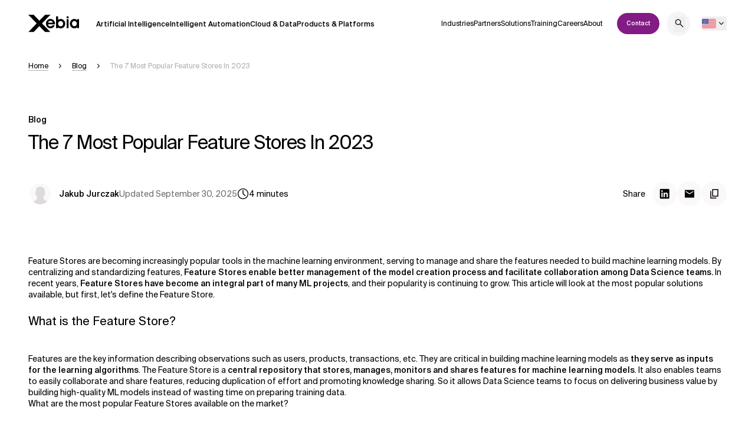

--- FILE ---
content_type: text/html; charset=utf-8
request_url: https://xebia.com/blog/the-7-most-popular-feature-stores-in-2023/?ref=blog.min.io
body_size: 92769
content:
<!DOCTYPE html><html lang="en"><head><meta charSet="utf-8"/><meta name="viewport" content="width=device-width, initial-scale=1"/><link rel="preload" href="/_next/static/media/118d729b294c5ae4-s.p.woff2" as="font" crossorigin="" type="font/woff2"/><link rel="preload" href="/_next/static/media/2be79274d0c504d5-s.p.woff2" as="font" crossorigin="" type="font/woff2"/><link rel="preload" href="/_next/static/media/51debed4c55259f4-s.p.woff2" as="font" crossorigin="" type="font/woff2"/><link rel="preload" href="/_next/static/media/5ddc66a59e00e4af-s.p.woff2" as="font" crossorigin="" type="font/woff2"/><link rel="preload" href="/_next/static/media/66537ceb9611c243-s.p.woff2" as="font" crossorigin="" type="font/woff2"/><link rel="preload" href="/_next/static/media/6e4d0d5c12e6ca06-s.p.woff2" as="font" crossorigin="" type="font/woff2"/><link rel="preload" href="/_next/static/media/6f7b5fa56e6432ab-s.p.woff2" as="font" crossorigin="" type="font/woff2"/><link rel="preload" href="/_next/static/media/76e21e4f512da27d-s.p.woff2" as="font" crossorigin="" type="font/woff2"/><link rel="preload" href="/_next/static/media/796b35bf6d96c2b0-s.p.woff2" as="font" crossorigin="" type="font/woff2"/><link rel="preload" href="/_next/static/media/8359a9e63087a00f-s.p.woff2" as="font" crossorigin="" type="font/woff2"/><link rel="preload" href="/_next/static/media/b7531e85aaaaa32f-s.p.woff2" as="font" crossorigin="" type="font/woff2"/><link rel="preload" href="/_next/static/media/bfe469e0fd5c7359-s.p.woff2" as="font" crossorigin="" type="font/woff2"/><link rel="preload" href="/_next/static/media/c2c389a06afc38af-s.p.woff2" as="font" crossorigin="" type="font/woff2"/><link rel="preload" href="/_next/static/media/c46f811858fd4c09-s.p.woff2" as="font" crossorigin="" type="font/woff2"/><link rel="preload" href="/_next/static/media/c780e888704135e8-s.p.woff2" as="font" crossorigin="" type="font/woff2"/><link rel="preload" href="/_next/static/media/eedac7e0309c3ff5-s.p.woff2" as="font" crossorigin="" type="font/woff2"/><link rel="preload" as="image" href="https://getindata.com/static/93eaae01de6c38e8713e037377b47d26/e1596/the-7-most-popular-feature-stores-in-2023.jpg"/><link rel="preload" as="image" imageSrcSet="https://kcdn.xebia.com/cdn-cgi/image/scq=50,format=auto,quality=75,onerror=redirect,width=32/https://xebia.com/_next/static/media/usa_flag.371b2b09.png 1x, https://kcdn.xebia.com/cdn-cgi/image/scq=50,format=auto,quality=75,onerror=redirect,width=48/https://xebia.com/_next/static/media/usa_flag.371b2b09.png 2x"/><style data-precedence="next" data-href="/_next/static/css/2e97c22a0125144f.css /_next/static/css/2f69f8b9a616b013.css /_next/static/css/a5a50419d947b628.css /_next/static/css/aa6108417ffb0005.css">:root{--spacing-none:0;--spacing-XS:0.25rem;--spacing-S:0.5rem;--spacing-SM:0.75rem;--spacing-M:1rem;--spacing-ML:1.5rem;--spacing-L:2rem;--spacing-XL:3rem;--spacing-2XL:5.25rem;--spacing-3XL:6rem;--gutter:1.25rem;--text-body:0.875rem;--text-body-line-height:1.25rem;--text-expresive:3.75rem;--text-expresive-line-height:3.75rem;--text-display:2.875rem;--text-display-line-height:3.125rem;--text-large:2.5rem;--text-large-line-height:2.75rem;--text-big:1.75rem;--text-big-line-height:2rem;--text-medium:1.375rem;--text-medium-line-height:1.625rem;--text-small:1rem;--text-small-line-height:1.25rem;--text-extra:0.875rem;--text-extra-line-height:1.25rem;--text-micro:0.75rem;--text-micro-line-height:1rem;--text-ui-heading-xl:1.5rem;--text-ui-heading-xl-line-height:1.15;--text-ui-heading-s:1rem;--text-ui-heading-s-line-height:1.15;--text-ui-web-micro:0.75rem;--text-ui-web-micro-line-height:1rem;--text-ui-web-extra:0.875rem;--text-ui-web-extra-line-height:1.25rem;--text-ui-web-small:1rem;--text-ui-web-small-line-height:1.25rem;--text-ui-web-medium:1.375rem;--text-ui-web-medium-line-height:1.625rem;--text-ui-web-big:1.75rem;--text-ui-web-big-line-height:2rem;--text-article-default:0.875rem;--text-article-default-line-height:1.4;--text-article-default-header-line-height:1.15;--text-article-lead:1rem;--text-article-p-small:0.875rem;--text-article-caption:0.75rem;--text-article-h1:2rem;--text-article-h1-letter-spacing:-0.063rem;--text-article-h2:1.25rem;--text-article-h3:1.125rem;--text-article-h4:1rem;@media (min-width:768px){--text-article-default:1rem;--text-article-lead:1.125rem;--text-article-h1:2.5rem;--text-article-h2:1.5rem;--text-article-h3:1.25rem;--text-article-h4:1.125rem}@media (min-width:976px){--spacing-2XL:6rem;--spacing-3XL:12rem;--gutter:3rem;--text-body:1rem;--text-expresive:7.5rem;--text-expresive-line-height:7.5rem;--text-display:7rem;--text-display-line-height:7rem;--text-large:4.5rem;--text-large-line-height:4.5rem;--text-big:3.375rem;--text-big-line-height:3.625rem;--text-medium:1.75rem;--text-medium-line-height:2rem;--text-small:1.25rem;--text-small-line-height:1.5rem;--text-extra:1rem;--text-extra-line-height:1.25rem;--text-article-default:1.125rem;--text-article-lead:1.25rem;--text-article-h1:3rem;--text-article-h2:2rem;--text-article-h3:1.5rem;--text-article-h4:1.25rem;--text-ui-web-extra:1rem;--text-ui-web-small:1.25rem;--text-ui-web-small-line-height:1.5rem;--text-ui-web-medium:1.75rem;--text-ui-web-medium-line-height:2rem;--text-ui-web-big:3.375rem;--text-ui-web-big-line-height:3.625rem}}:root{--color-white:255,255,255;--color-black:0,0,0;--color-brand-velvet-primary:137,31,122;--color-brand-velvet-light:203,46,186;--color-brand-velvet-dark:75,7,64;--color-brand-blue-dark:21,0,39;--color-brand-grey-light:247,248,252;--color-brand-grey-dark:64,64,64;--color-brand-grey-ghost:193,193,193;--color-brand-tertiary:109,109,109;--color-brand-off-white:244,244,244;--color-brand-card-secondary:250,248,248}*{box-sizing:border-box}body{background-color:rgba(var(--color-background-primary));font-size:var(--text-body);line-height:var(--text-body-line-height);-webkit-font-smoothing:antialiased;-moz-osx-font-smoothing:grayscale}svg{display:block;width:100%}html{scroll-behavior:smooth}.absolute-center{position:absolute;left:50%;top:50%;--tw-translate-x:-50%;--tw-translate-y:-50%;transform:translate(var(--tw-translate-x),var(--tw-translate-y)) rotate(var(--tw-rotate)) skewX(var(--tw-skew-x)) skewY(var(--tw-skew-y)) scaleX(var(--tw-scale-x)) scaleY(var(--tw-scale-y))}.word-break-break{word-break:break-word}.heading-h1{font-size:var(--text-expresive);line-height:var(--text-expresive-line-height);word-wrap:break-word}.heading-h2{font-size:var(--text-display);line-height:var(--text-display-line-height);word-wrap:break-word}.heading-h3{font-size:var(--text-large);line-height:var(--text-large-line-height);word-wrap:break-word}.heading-h4{font-size:var(--text-big);line-height:var(--text-big-line-height);word-wrap:break-word}.heading-h5{font-size:var(--text-medium);line-height:var(--text-medium-line-height);word-wrap:break-word}.heading-h6{font-size:var(--text-small);line-height:var(--text-small-line-height);word-wrap:break-word}.paragraph{word-wrap:break-word}.list,.paragraph{font-size:var(--text-body);line-height:var(--text-body-line-height)}.list{list-style-type:none}.list-ul>li{position:relative;padding-left:1em}.list-ul>li:before{position:absolute;left:0;--tw-content:"-";content:var(--tw-content)}.list-ol{counter-reset:list-counter}.list-ol>li{position:relative;padding-left:1em;counter-increment:list-counter}.list-ol>li:before{position:absolute;left:0;content:counter(list-counter) "."}a{text-decoration-line:underline}a:hover{text-decoration-line:none}b,strong{font-weight:500!important}.xip-hubspot-form-wrapper{form{display:flex;flex-direction:column;gap:.75rem}fieldset{display:block;width:100%;max-width:100%!important}fieldset{&.form-columns-2{display:flex;flex-direction:column;gap:.75rem}@media (min-width:768px){&.form-columns-2{flex-direction:row;gap:var(--spacing-ML)}}}input,select,textarea{display:block;width:100%!important;font-size:var(--text-extra);line-height:var(--text-extra-line-height)}fieldset>*{float:none}form>*{width:100%}.input{margin-right:0!important;width:100%}.hs-form-field{width:100%!important}.hs-form-field{>label{margin-bottom:.5rem;display:block}}.hs-input{width:100%;max-width:100%;border-radius:4px;border-width:1px;--tw-border-opacity:1;border-color:rgb(218 218 218/var(--tw-border-opacity,1));--tw-bg-opacity:1;background-color:rgb(250 248 248/var(--tw-bg-opacity,1));padding-left:1rem;padding-right:1rem;padding-top:13px;padding-bottom:13px}.hs-fieldtype-intl-phone.hs-input{display:flex;width:100%!important;flex-direction:column}@media (min-width:768px){.hs-fieldtype-intl-phone.hs-input{flex-direction:row}}.hs-fieldtype-intl-phone.hs-input{>select{margin-right:0;margin-bottom:.75rem;width:100%!important}@media (min-width:768px){>select{margin-right:var(--spacing-ML);margin-bottom:0;width:185px!important}}>select{+input{width:100%!important}@media (min-width:768px){+input{flex:1 1 0%}}}}.hs-button{margin-top:20px;display:block;width:100%;cursor:pointer;border-radius:9999px;background-color:rgba(var(--color-button-primary-background));padding-left:var(--spacing-XL);padding-right:var(--spacing-XL);padding-top:22px;padding-bottom:22px;text-align:center;font-size:var(--text-extra);line-height:var(--text-extra-line-height);color:rgba(var(--color-primary-white));transition-property:color,background-color,border-color,text-decoration-color,fill,stroke;transition-timing-function:cubic-bezier(.4,0,.2,1);transition-duration:.15s;transition-duration:.2s}.hs-button:hover{background-color:rgba(var(--color-button-primary-background-hover))}.hs-error-msg{display:block;font-size:var(--text-extra);line-height:var(--text-extra-line-height);--tw-text-opacity:1;color:rgb(239 68 68/var(--tw-text-opacity,1))}.hs-error-msg,.hs_error_rollup .hs-main-font-element{margin-top:.25rem}.hs_error_rollup .hs-main-font-element{display:block;font-size:var(--text-extra);line-height:var(--text-extra-line-height);--tw-text-opacity:1;color:rgb(239 68 68/var(--tw-text-opacity,1))}.inputs-list{>li{margin-bottom:.5rem}>li{&:last-child{margin-bottom:0}}.hs-form-booleancheckbox-display,.hs-form-checkbox-display,.hs-form-radio-display{position:relative;display:block;cursor:pointer}.hs-form-booleancheckbox-display,.hs-form-checkbox-display,.hs-form-radio-display{>input{position:absolute;opacity:0}>span{position:relative;display:block;width:100%;padding-left:1.75rem}>span{&:before{top:.25rem;left:0;display:block;height:1rem;width:1rem;border-radius:.125rem;border-width:1px;--tw-border-opacity:1;border-color:rgb(218 218 218/var(--tw-border-opacity,1));--tw-bg-opacity:1;background-color:rgb(250 248 248/var(--tw-bg-opacity,1));--tw-content:"";content:var(--tw-content)}&:after,&:before{position:absolute}&:after{top:.5rem;left:.25rem;display:none;height:.5rem;width:.5rem;border-radius:.125rem;background-color:rgba(var(--color-button-primary-background));--tw-content:"";content:var(--tw-content)}}input:checked+span:after{display:block}}.hs-form-radio-display{>span{&:after,&:before{border-radius:9999px}}}}}.bg-xebia-gradient-horizontal{background-image:linear-gradient(90deg,#008BF7,#5C31CE 25%,#D9029C 50%,#F40642 75%,#F79D00)}.bg-xebia-gradient-vertical{background-image:linear-gradient(0,#008BF7,#5C31CE 25%,#D9029C 50%,#F40642 75%,#F79D00)}:root{--color-background-primary-light:255,255,255,1;--color-background-primary-blue-dark:21,0,39,1;--color-background-primary-velvet-dark:86,18,87,1;--color-background-primary-dark:0,0,0,1;--color-background-primary:var(--color-background-primary-light);--color-button-primary-background-light:203,46,186,1;--color-button-primary-background-blue-dark:203,46,186,1;--color-button-primary-background-velvet-dark:168,35,151,1;--color-button-primary-background-dark:168,35,151,1;--color-button-primary-background:var(--color-button-primary-background-light);--color-text-primary-light:0,0,0,1;--color-text-primary-blue-dark:255,255,255,1;--color-text-primary-velvet-dark:255,255,255,1;--color-text-primary-dark:255,255,255,1;--color-text-primary:var(--color-text-primary-light);--color-button-link-icon-light:203,46,186,1;--color-button-link-icon-blue-dark:203,46,186,1;--color-button-link-icon-velvet-dark:203,46,186,1;--color-button-link-icon-dark:203,46,186,1;--color-button-link-icon:var(--color-button-link-icon-light);--color-text-secondary-light:137,31,122,1;--color-text-secondary-blue-dark:255,255,255,1;--color-text-secondary-velvet-dark:255,255,255,1;--color-text-secondary-dark:255,255,255,1;--color-text-secondary:var(--color-text-secondary-light);--color-divider-primary-rule-line-light:250,248,248,1;--color-divider-primary-rule-line-blue-dark:255,255,255,0.2;--color-divider-primary-rule-line-velvet-dark:255,255,255,0.2;--color-divider-primary-rule-line-dark:255,255,255,0.2;--color-divider-primary-rule-line:var(--color-divider-primary-rule-line-light);--color-divider-lines-light:244,241,241,1;--color-divider-lines-blue-dark:255,255,255,0.2;--color-divider-lines-velvet-dark:255,255,255,0.2;--color-divider-lines-dark:255,255,255,0.2;--color-divider-lines:var(--color-divider-lines-light);--color-text-tertiary-light:109,109,109,1;--color-text-tertiary-blue-dark:255,255,255,1;--color-text-tertiary-velvet-dark:255,255,255,1;--color-text-tertiary-dark:255,255,255,1;--color-text-tertiary:var(--color-text-tertiary-light);--color-background-light:250,248,248,1;--color-background-blue-dark:21,0,39,1;--color-background-velvet-dark:86,18,87,1;--color-background-dark:0,0,0,1;--color-background:var(--color-background-light);--color-text-light-light:176,176,176,1;--color-text-light-blue-dark:250,248,248,1;--color-text-light-velvet-dark:250,248,248,1;--color-text-light-dark:250,248,248,1;--color-text-light:var(--color-text-light-light);--color-background-secondary-light:137,31,122,1;--color-background-secondary-blue-dark:21,0,39,1;--color-background-secondary-velvet-dark:137,31,122,1;--color-background-secondary-dark:0,0,0,1;--color-background-secondary:var(--color-background-secondary-light);--color-accordion-icon-primary-light:0,0,0,1;--color-accordion-icon-primary-blue-dark:255,255,255,1;--color-accordion-icon-primary-velvet-dark:255,255,255,1;--color-accordion-icon-primary-dark:255,255,255,1;--color-accordion-icon-primary:var(--color-accordion-icon-primary-light);--color-card-backgrond-primary-light:255,255,255,1;--color-card-backgrond-primary-blue-dark:255,255,255,0.1;--color-card-backgrond-primary-velvet-dark:86,18,87,1;--color-card-backgrond-primary-dark:86,18,87,1;--color-card-backgrond-primary:var(--color-card-backgrond-primary-light);--color-card-backgrond-hover-light:86,18,87,1;--color-card-backgrond-hover-blue-dark:255,255,255,0.2;--color-card-backgrond-hover-velvet-dark:255,255,255,0.2;--color-card-backgrond-hover-dark:255,255,255,0.2;--color-card-backgrond-hover:var(--color-card-backgrond-hover-light);--color-card-icon-light:0,0,0,1;--color-card-icon-blue-dark:255,255,255,1;--color-card-icon-velvet-dark:255,255,255,1;--color-card-icon-dark:255,255,255,1;--color-card-icon:var(--color-card-icon-light);--color-card-icon-hover-light:227,49,208,1;--color-card-icon-hover-blue-dark:255,255,255,1;--color-card-icon-hover-velvet-dark:255,255,255,1;--color-card-icon-hover-dark:255,255,255,1;--color-card-icon-hover:var(--color-card-icon-hover-light);--color-logos-collection-light:0,0,0,1;--color-logos-collection-blue-dark:255,255,255,1;--color-logos-collection-velvet-dark:255,255,255,1;--color-logos-collection-dark:255,255,255,1;--color-logos-collection:var(--color-logos-collection-light);--color-button-primary-text-light:255,255,255,1;--color-button-primary-text-blue-dark:255,255,255,1;--color-button-primary-text-velvet-dark:255,255,255,1;--color-button-primary-text-dark:255,255,255,1;--color-button-primary-text:var(--color-button-primary-text-light);--color-button-primary-background-hover-light:137,31,122,1;--color-button-primary-background-hover-blue-dark:108,29,95,1;--color-button-primary-background-hover-velvet-dark:108,29,95,1;--color-button-primary-background-hover-dark:108,29,95,1;--color-button-primary-background-hover:var(--color-button-primary-background-hover-light);--color-button-primary-background-pressed-light:137,31,122,1;--color-button-primary-background-pressed-blue-dark:108,29,95,1;--color-button-primary-background-pressed-velvet-dark:108,29,95,1;--color-button-primary-background-pressed-dark:108,29,95,1;--color-button-primary-background-pressed:var(--color-button-primary-background-pressed-light);--color-button-secondary-text-light:0,0,0,1;--color-button-secondary-text-blue-dark:255,255,255,1;--color-button-secondary-text-velvet-dark:255,255,255,1;--color-button-secondary-text-dark:255,255,255,1;--color-button-secondary-text:var(--color-button-secondary-text-light);--color-button-secondary-border-light:203,46,186,1;--color-button-secondary-border-blue-dark:255,255,255,0.5;--color-button-secondary-border-velvet-dark:255,255,255,0.5;--color-button-secondary-border-dark:255,255,255,0.5;--color-button-secondary-border:var(--color-button-secondary-border-light);--color-button-secondary-border-hover-light:137,31,122,1;--color-button-secondary-border-hover-blue-dark:255,255,255,0.5;--color-button-secondary-border-hover-velvet-dark:255,255,255,0.4;--color-button-secondary-border-hover-dark:255,255,255,0.4;--color-button-secondary-border-hover:var(--color-button-secondary-border-hover-light);--color-button-secondary-border-pressed-light:86,18,87,1;--color-button-secondary-border-pressed-blue-dark:108,29,95,1;--color-button-secondary-border-pressed-velvet-dark:108,29,95,1;--color-button-secondary-border-pressed-dark:108,29,95,1;--color-button-secondary-border-pressed:var(--color-button-secondary-border-pressed-light);--color-tags-text-light:0,0,0,1;--color-tags-text-blue-dark:255,255,255,1;--color-tags-text-velvet-dark:255,255,255,1;--color-tags-text-dark:255,255,255,1;--color-tags-text:var(--color-tags-text-light);--color-tags-background-light:250,248,248,1;--color-tags-background-blue-dark:255,255,255,0.1;--color-tags-background-velvet-dark:255,255,255,0.1;--color-tags-background-dark:255,255,255,0.1;--color-tags-background:var(--color-tags-background-light);--color-tags-background-hover-light:250,248,248,1;--color-tags-background-hover-blue-dark:255,255,255,0.1;--color-tags-background-hover-velvet-dark:255,255,255,0.1;--color-tags-background-hover-dark:255,255,255,0.1;--color-tags-background-hover:var(--color-tags-background-hover-light);--color-tags-background-pressed-light:203,46,186,1;--color-tags-background-pressed-blue-dark:168,35,151,1;--color-tags-background-pressed-velvet-dark:137,31,122,1;--color-tags-background-pressed-dark:137,31,122,1;--color-tags-background-pressed:var(--color-tags-background-pressed-light);--color-tags-background-inactive-light:250,248,248,1;--color-tags-background-inactive-blue-dark:255,255,255,0.1;--color-tags-background-inactive-velvet-dark:255,255,255,0.1;--color-tags-background-inactive-dark:255,255,255,0.1;--color-tags-background-inactive:var(--color-tags-background-inactive-light);--color-tags-text-hover-light:203,46,186,1;--color-tags-text-hover-blue-dark:248,175,243,1;--color-tags-text-hover-velvet-dark:203,46,186,1;--color-tags-text-hover-dark:203,46,186,1;--color-tags-text-hover:var(--color-tags-text-hover-light);--color-tags-text-pressed-light:255,255,255,1;--color-tags-text-pressed-blue-dark:255,255,255,1;--color-tags-text-pressed-velvet-dark:255,255,255,1;--color-tags-text-pressed-dark:255,255,255,1;--color-tags-text-pressed:var(--color-tags-text-pressed-light);--color-tags-text-inactive-light:209,209,209,1;--color-tags-text-inactive-blue-dark:255,255,255,0.4;--color-tags-text-inactive-velvet-dark:255,255,255,0.2;--color-tags-text-inactive-dark:255,255,255,0.2;--color-tags-text-inactive:var(--color-tags-text-inactive-light);--color-curves-primary-background-light:255,255,255,1;--color-curves-primary-background-blue-dark:137,31,122,1;--color-curves-primary-background-velvet-dark:86,18,87,1;--color-curves-primary-background-dark:86,18,87,1;--color-curves-primary-background:var(--color-curves-primary-background-light);--color-curves-secondary-background-light:137,31,122,1;--color-curves-secondary-background-blue-dark:137,31,122,1;--color-curves-secondary-background-velvet-dark:86,18,87,1;--color-curves-secondary-background-dark:86,18,87,1;--color-curves-secondary-background:var(--color-curves-secondary-background-light);--color-card-backgrond-secondary-light:250,248,248,1;--color-card-backgrond-secondary-blue-dark:255,255,255,0.1;--color-card-backgrond-secondary-velvet-dark:255,255,255,0.1;--color-card-backgrond-secondary-dark:255,255,255,0.1;--color-card-backgrond-secondary:var(--color-card-backgrond-secondary-light);--color-button-primary-icon-light:255,255,255,1;--color-button-primary-icon-blue-dark:255,255,255,1;--color-button-primary-icon-velvet-dark:255,255,255,1;--color-button-primary-icon-dark:255,255,255,1;--color-button-primary-icon:var(--color-button-primary-icon-light);--color-accordion-background-light:255,255,255,1;--color-accordion-background-blue-dark:137,31,122,1;--color-accordion-background-velvet-dark:255,255,255,1;--color-accordion-background-dark:255,255,255,1;--color-accordion-background:var(--color-accordion-background-light);--color-icon-primary-light:0,0,0,1;--color-icon-primary-blue-dark:255,255,255,1;--color-icon-primary-velvet-dark:255,255,255,1;--color-icon-primary-dark:255,255,255,1;--color-icon-primary:var(--color-icon-primary-light);--color-card-text-hover-light:255,255,255,1;--color-card-text-hover-blue-dark:255,255,255,1;--color-card-text-hover-velvet-dark:255,255,255,1;--color-card-text-hover-dark:255,255,255,1;--color-card-text-hover:var(--color-card-text-hover-light);--color-accordion-border-hover-light:0,0,0,1;--color-accordion-border-hover-blue-dark:255,255,255,0.2;--color-accordion-border-hover-velvet-dark:255,255,255,0.3;--color-accordion-border-hover-dark:255,255,255,0.3;--color-accordion-border-hover:var(--color-accordion-border-hover-light);--color-button-primary-background-inactive-light:252,210,251,1;--color-button-primary-background-inactive-blue-dark:255,255,255,0.1;--color-button-primary-background-inactive-velvet-dark:255,255,255,0.1;--color-button-primary-background-inactive-dark:255,255,255,0.1;--color-button-primary-background-inactive:var(--color-button-primary-background-inactive-light);--color-button-primary-text-inactive-light:255,255,255,1;--color-button-primary-text-inactive-blue-dark:255,255,255,0.4;--color-button-primary-text-inactive-velvet-dark:255,255,255,0.3;--color-button-primary-text-inactive-dark:255,255,255,0.3;--color-button-primary-text-inactive:var(--color-button-primary-text-inactive-light);--color-button-secondary-border-inactive-light:252,210,251,1;--color-button-secondary-border-inactive-blue-dark:255,255,255,0.3;--color-button-secondary-border-inactive-velvet-dark:255,255,255,0.2;--color-button-secondary-border-inactive-dark:255,255,255,0.2;--color-button-secondary-border-inactive:var(--color-button-secondary-border-inactive-light);--color-button-secondary-text-inactive-light:176,176,176,1;--color-button-secondary-text-inactive-blue-dark:255,255,255,0.4;--color-button-secondary-text-inactive-velvet-dark:255,255,255,0.3;--color-button-secondary-text-inactive-dark:255,255,255,0.3;--color-button-secondary-text-inactive:var(--color-button-secondary-text-inactive-light);--color-button-link-text-inactive-light:176,176,176,1;--color-button-link-text-inactive-blue-dark:255,255,255,0.4;--color-button-link-text-inactive-velvet-dark:255,255,255,0.3;--color-button-link-text-inactive-dark:255,255,255,0.3;--color-button-link-text-inactive:var(--color-button-link-text-inactive-light);--color-button-link-icon-inactive-light:209,209,209,1;--color-button-link-icon-inactive-blue-dark:255,255,255,0.4;--color-button-link-icon-inactive-velvet-dark:255,255,255,0.3;--color-button-link-icon-inactive-dark:255,255,255,0.3;--color-button-link-icon-inactive:var(--color-button-link-icon-inactive-light);--color-button-primary-icon-inactive-light:255,255,255,1;--color-button-primary-icon-inactive-blue-dark:255,255,255,0.4;--color-button-primary-icon-inactive-velvet-dark:255,255,255,0.3;--color-button-primary-icon-inactive-dark:255,255,255,0.3;--color-button-primary-icon-inactive:var(--color-button-primary-icon-inactive-light);--color-card-small-backgrond-light:21,0,39,1;--color-card-small-backgrond-blue-dark:21,0,39,1;--color-card-small-backgrond-velvet-dark:21,0,39,1;--color-card-small-backgrond-dark:21,0,39,1;--color-card-small-backgrond:var(--color-card-small-backgrond-light);--color-card-small-text-light:255,255,255,1;--color-card-small-text-blue-dark:255,255,255,1;--color-card-small-text-velvet-dark:255,255,255,1;--color-card-small-text-dark:255,255,255,1;--color-card-small-text:var(--color-card-small-text-light);--color-card-small-backgrond-hover-light:203,46,186,1;--color-card-small-backgrond-hover-blue-dark:203,46,186,1;--color-card-small-backgrond-hover-velvet-dark:203,46,186,1;--color-card-small-backgrond-hover-dark:203,46,186,1;--color-card-small-backgrond-hover:var(--color-card-small-backgrond-hover-light);--color-card-small-icon-light:255,255,255,1;--color-card-small-icon-blue-dark:255,255,255,1;--color-card-small-icon-velvet-dark:255,255,255,1;--color-card-small-icon-dark:255,255,255,1;--color-card-small-icon:var(--color-card-small-icon-light);--color-tabs-background-light:250,248,248,1;--color-tabs-background-blue-dark:21,0,39,1;--color-tabs-background-velvet-dark:86,18,87,1;--color-tabs-background-dark:0,0,0,1;--color-tabs-background:var(--color-tabs-background-light);--color-tabs-background-hover-light:244,241,241,1;--color-tabs-background-hover-blue-dark:21,0,39,1;--color-tabs-background-hover-velvet-dark:86,18,87,1;--color-tabs-background-hover-dark:0,0,0,1;--color-tabs-background-hover:var(--color-tabs-background-hover-light);--color-tabs-text-light:0,0,0,1;--color-tabs-text-blue-dark:255,255,255,1;--color-tabs-text-velvet-dark:255,255,255,1;--color-tabs-text-dark:255,255,255,1;--color-tabs-text:var(--color-tabs-text-light);--color-tabs-border-active-light:137,31,122,1;--color-tabs-border-active-blue-dark:255,255,255,1;--color-tabs-border-active-velvet-dark:255,255,255,1;--color-tabs-border-active-dark:255,255,255,1;--color-tabs-border-active:var(--color-tabs-border-active-light);--color-tabs-border-hover-light:86,18,87,1;--color-tabs-border-hover-blue-dark:255,255,255,0.5;--color-tabs-border-hover-velvet-dark:255,255,255,0.5;--color-tabs-border-hover-dark:255,255,255,0.5;--color-tabs-border-hover:var(--color-tabs-border-hover-light);--color-tabs-border-mobile-light:209,209,209,1;--color-tabs-border-mobile-blue-dark:209,209,209,1;--color-tabs-border-mobile-velvet-dark:209,209,209,1;--color-tabs-border-mobile-dark:209,209,209,1;--color-tabs-border-mobile:var(--color-tabs-border-mobile-light);--color-background-brand-velvet-light-light:203,46,186,1;--color-background-brand-velvet-light-blue-dark:203,46,186,1;--color-background-brand-velvet-light-velvet-dark:203,46,186,1;--color-background-brand-velvet-light-dark:203,46,186,1;--color-background-brand-velvet-light:var(--color-background-brand-velvet-light-light);--color-background-brand-blue-dark-light:21,0,39,1;--color-background-brand-blue-dark-blue-dark:21,0,39,1;--color-background-brand-blue-dark-velvet-dark:21,0,39,1;--color-background-brand-blue-dark-dark:21,0,39,1;--color-background-brand-blue-dark:var(--color-background-brand-blue-dark-light);--color-text-on-accent-light:255,255,255,1;--color-text-on-accent-blue-dark:255,255,255,1;--color-text-on-accent-velvet-dark:255,255,255,1;--color-text-on-accent-dark:255,255,255,1;--color-text-on-accent:var(--color-text-on-accent-light);--color-primary-velvet:137,31,122,1;--color-primary-velvet-dark:86,18,87,1;--color-primary-white:255,255,255,1;--color-primary-black:0,0,0,1;--color-secondary-velvet-light:203,46,186,1;--color-velvet-950:86,18,87,1;--color-velvet-900:108,29,95,1;--color-velvet-800:137,31,122,1;--color-velvet-700:168,35,151,1;--color-velvet-600:203,46,186,1;--color-velvet-500:231,78,217,1;--color-velvet-400:243,127,233,1;--color-velvet-300:248,175,243,1;--color-velvet-200:252,210,251,1;--color-velvet-100:254,233,254,1;--color-velvet-50:254,245,253,1;--color-primary-dark-gray:69,69,69,1;--color-primary-off-white:250,248,248,1;--color-primary-light-gray:244,241,241,1;--color-primary-ghost-gray:209,209,209,1;--color-primary-white-20:255,255,255,0.2;--color-gray-950:34,34,34,1;--color-gray-900:61,61,61,1;--color-gray-800:69,69,69,1;--color-gray-700:79,79,79,1;--color-gray-600:93,93,93,1;--color-gray-500:109,109,109,1;--color-gray-400:136,136,136,1;--color-gray-300:176,176,176,1;--color-gray-200:209,209,209,1;--color-gray-100:244,241,241,1;--color-gray-50:250,248,248,1;--color-primary-white-10:255,255,255,0.1;--color-primary-white-30:255,255,255,0.3;--color-primary-white-40:255,255,255,0.4;--color-primary-white-50:255,255,255,0.5;--color-primary-dark-blue:21,0,39,1}.theme-light{--color-background-primary:var(--color-background-primary-light);--color-button-primary-background:var(--color-button-primary-background-light);--color-text-primary:var(--color-text-primary-light);--color-button-link-icon:var(--color-button-link-icon-light);--color-text-secondary:var(--color-text-secondary-light);--color-divider-primary-rule-line:var(--color-divider-primary-rule-line-light);--color-divider-lines:var(--color-divider-lines-light);--color-text-tertiary:var(--color-text-tertiary-light);--color-background:var(--color-background-light);--color-text-light:var(--color-text-light-light);--color-background-secondary:var(--color-background-secondary-light);--color-accordion-icon-primary:var(--color-accordion-icon-primary-light);--color-card-backgrond-primary:var(--color-card-backgrond-primary-light);--color-card-backgrond-hover:var(--color-card-backgrond-hover-light);--color-card-icon:var(--color-card-icon-light);--color-card-icon-hover:var(--color-card-icon-hover-light);--color-logos-collection:var(--color-logos-collection-light);--color-button-primary-text:var(--color-button-primary-text-light);--color-button-primary-background-hover:var(--color-button-primary-background-hover-light);--color-button-primary-background-pressed:var(--color-button-primary-background-pressed-light);--color-button-secondary-text:var(--color-button-secondary-text-light);--color-button-secondary-border:var(--color-button-secondary-border-light);--color-button-secondary-border-hover:var(--color-button-secondary-border-hover-light);--color-button-secondary-border-pressed:var(--color-button-secondary-border-pressed-light);--color-tags-text:var(--color-tags-text-light);--color-tags-background:var(--color-tags-background-light);--color-tags-background-hover:var(--color-tags-background-hover-light);--color-tags-background-pressed:var(--color-tags-background-pressed-light);--color-tags-background-inactive:var(--color-tags-background-inactive-light);--color-tags-text-hover:var(--color-tags-text-hover-light);--color-tags-text-pressed:var(--color-tags-text-pressed-light);--color-tags-text-inactive:var(--color-tags-text-inactive-light);--color-curves-primary-background:var(--color-curves-primary-background-light);--color-curves-secondary-background:var(--color-curves-secondary-background-light);--color-card-backgrond-secondary:var(--color-card-backgrond-secondary-light);--color-button-primary-icon:var(--color-button-primary-icon-light);--color-accordion-background:var(--color-accordion-background-light);--color-icon-primary:var(--color-icon-primary-light);--color-card-text-hover:var(--color-card-text-hover-light);--color-accordion-border-hover:var(--color-accordion-border-hover-light);--color-button-primary-background-inactive:var(--color-button-primary-background-inactive-light);--color-button-primary-text-inactive:var(--color-button-primary-text-inactive-light);--color-button-secondary-border-inactive:var(--color-button-secondary-border-inactive-light);--color-button-secondary-text-inactive:var(--color-button-secondary-text-inactive-light);--color-button-link-text-inactive:var(--color-button-link-text-inactive-light);--color-button-link-icon-inactive:var(--color-button-link-icon-inactive-light);--color-button-primary-icon-inactive:var(--color-button-primary-icon-inactive-light);--color-card-small-backgrond:var(--color-card-small-backgrond-light);--color-card-small-text:var(--color-card-small-text-light);--color-card-small-backgrond-hover:var(--color-card-small-backgrond-hover-light);--color-card-small-icon:var(--color-card-small-icon-light);--color-tabs-background:var(--color-tabs-background-light);--color-tabs-background-hover:var(--color-tabs-background-hover-light);--color-tabs-text:var(--color-tabs-text-light);--color-tabs-border-active:var(--color-tabs-border-active-light);--color-tabs-border-hover:var(--color-tabs-border-hover-light);--color-tabs-border-mobile:var(--color-tabs-border-mobile-light);--color-background-brand-velvet-light:var(--color-background-brand-velvet-light-light);--color-background-brand-blue-dark:var(--color-background-brand-blue-dark-light);--color-text-on-accent:var(--color-text-on-accent-light)}.theme-blue-dark{--color-background-primary:var(--color-background-primary-blue-dark);--color-button-primary-background:var(--color-button-primary-background-blue-dark);--color-text-primary:var(--color-text-primary-blue-dark);--color-button-link-icon:var(--color-button-link-icon-blue-dark);--color-text-secondary:var(--color-text-secondary-blue-dark);--color-divider-primary-rule-line:var(--color-divider-primary-rule-line-blue-dark);--color-divider-lines:var(--color-divider-lines-blue-dark);--color-text-tertiary:var(--color-text-tertiary-blue-dark);--color-background:var(--color-background-blue-dark);--color-text-light:var(--color-text-light-blue-dark);--color-background-secondary:var(--color-background-secondary-blue-dark);--color-accordion-icon-primary:var(--color-accordion-icon-primary-blue-dark);--color-card-backgrond-primary:var(--color-card-backgrond-primary-blue-dark);--color-card-backgrond-hover:var(--color-card-backgrond-hover-blue-dark);--color-card-icon:var(--color-card-icon-blue-dark);--color-card-icon-hover:var(--color-card-icon-hover-blue-dark);--color-logos-collection:var(--color-logos-collection-blue-dark);--color-button-primary-text:var(--color-button-primary-text-blue-dark);--color-button-primary-background-hover:var(--color-button-primary-background-hover-blue-dark);--color-button-primary-background-pressed:var(--color-button-primary-background-pressed-blue-dark);--color-button-secondary-text:var(--color-button-secondary-text-blue-dark);--color-button-secondary-border:var(--color-button-secondary-border-blue-dark);--color-button-secondary-border-hover:var(--color-button-secondary-border-hover-blue-dark);--color-button-secondary-border-pressed:var(--color-button-secondary-border-pressed-blue-dark);--color-tags-text:var(--color-tags-text-blue-dark);--color-tags-background:var(--color-tags-background-blue-dark);--color-tags-background-hover:var(--color-tags-background-hover-blue-dark);--color-tags-background-pressed:var(--color-tags-background-pressed-blue-dark);--color-tags-background-inactive:var(--color-tags-background-inactive-blue-dark);--color-tags-text-hover:var(--color-tags-text-hover-blue-dark);--color-tags-text-pressed:var(--color-tags-text-pressed-blue-dark);--color-tags-text-inactive:var(--color-tags-text-inactive-blue-dark);--color-curves-primary-background:var(--color-curves-primary-background-blue-dark);--color-curves-secondary-background:var(--color-curves-secondary-background-blue-dark);--color-card-backgrond-secondary:var(--color-card-backgrond-secondary-blue-dark);--color-button-primary-icon:var(--color-button-primary-icon-blue-dark);--color-accordion-background:var(--color-accordion-background-blue-dark);--color-icon-primary:var(--color-icon-primary-blue-dark);--color-card-text-hover:var(--color-card-text-hover-blue-dark);--color-accordion-border-hover:var(--color-accordion-border-hover-blue-dark);--color-button-primary-background-inactive:var(--color-button-primary-background-inactive-blue-dark);--color-button-primary-text-inactive:var(--color-button-primary-text-inactive-blue-dark);--color-button-secondary-border-inactive:var(--color-button-secondary-border-inactive-blue-dark);--color-button-secondary-text-inactive:var(--color-button-secondary-text-inactive-blue-dark);--color-button-link-text-inactive:var(--color-button-link-text-inactive-blue-dark);--color-button-link-icon-inactive:var(--color-button-link-icon-inactive-blue-dark);--color-button-primary-icon-inactive:var(--color-button-primary-icon-inactive-blue-dark);--color-card-small-backgrond:var(--color-card-small-backgrond-blue-dark);--color-card-small-text:var(--color-card-small-text-blue-dark);--color-card-small-backgrond-hover:var(--color-card-small-backgrond-hover-blue-dark);--color-card-small-icon:var(--color-card-small-icon-blue-dark);--color-tabs-background:var(--color-tabs-background-blue-dark);--color-tabs-background-hover:var(--color-tabs-background-hover-blue-dark);--color-tabs-text:var(--color-tabs-text-blue-dark);--color-tabs-border-active:var(--color-tabs-border-active-blue-dark);--color-tabs-border-hover:var(--color-tabs-border-hover-blue-dark);--color-tabs-border-mobile:var(--color-tabs-border-mobile-blue-dark);--color-background-brand-velvet-light:var(--color-background-brand-velvet-light-blue-dark);--color-background-brand-blue-dark:var(--color-background-brand-blue-dark-blue-dark);--color-text-on-accent:var(--color-text-on-accent-blue-dark)}.theme-velvet-dark{--color-background-primary:var(--color-background-primary-velvet-dark);--color-button-primary-background:var(--color-button-primary-background-velvet-dark);--color-text-primary:var(--color-text-primary-velvet-dark);--color-button-link-icon:var(--color-button-link-icon-velvet-dark);--color-text-secondary:var(--color-text-secondary-velvet-dark);--color-divider-primary-rule-line:var(--color-divider-primary-rule-line-velvet-dark);--color-divider-lines:var(--color-divider-lines-velvet-dark);--color-text-tertiary:var(--color-text-tertiary-velvet-dark);--color-background:var(--color-background-velvet-dark);--color-text-light:var(--color-text-light-velvet-dark);--color-background-secondary:var(--color-background-secondary-velvet-dark);--color-accordion-icon-primary:var(--color-accordion-icon-primary-velvet-dark);--color-card-backgrond-primary:var(--color-card-backgrond-primary-velvet-dark);--color-card-backgrond-hover:var(--color-card-backgrond-hover-velvet-dark);--color-card-icon:var(--color-card-icon-velvet-dark);--color-card-icon-hover:var(--color-card-icon-hover-velvet-dark);--color-logos-collection:var(--color-logos-collection-velvet-dark);--color-button-primary-text:var(--color-button-primary-text-velvet-dark);--color-button-primary-background-hover:var(--color-button-primary-background-hover-velvet-dark);--color-button-primary-background-pressed:var(--color-button-primary-background-pressed-velvet-dark);--color-button-secondary-text:var(--color-button-secondary-text-velvet-dark);--color-button-secondary-border:var(--color-button-secondary-border-velvet-dark);--color-button-secondary-border-hover:var(--color-button-secondary-border-hover-velvet-dark);--color-button-secondary-border-pressed:var(--color-button-secondary-border-pressed-velvet-dark);--color-tags-text:var(--color-tags-text-velvet-dark);--color-tags-background:var(--color-tags-background-velvet-dark);--color-tags-background-hover:var(--color-tags-background-hover-velvet-dark);--color-tags-background-pressed:var(--color-tags-background-pressed-velvet-dark);--color-tags-background-inactive:var(--color-tags-background-inactive-velvet-dark);--color-tags-text-hover:var(--color-tags-text-hover-velvet-dark);--color-tags-text-pressed:var(--color-tags-text-pressed-velvet-dark);--color-tags-text-inactive:var(--color-tags-text-inactive-velvet-dark);--color-curves-primary-background:var(--color-curves-primary-background-velvet-dark);--color-curves-secondary-background:var(--color-curves-secondary-background-velvet-dark);--color-card-backgrond-secondary:var(--color-card-backgrond-secondary-velvet-dark);--color-button-primary-icon:var(--color-button-primary-icon-velvet-dark);--color-accordion-background:var(--color-accordion-background-velvet-dark);--color-icon-primary:var(--color-icon-primary-velvet-dark);--color-card-text-hover:var(--color-card-text-hover-velvet-dark);--color-accordion-border-hover:var(--color-accordion-border-hover-velvet-dark);--color-button-primary-background-inactive:var(--color-button-primary-background-inactive-velvet-dark);--color-button-primary-text-inactive:var(--color-button-primary-text-inactive-velvet-dark);--color-button-secondary-border-inactive:var(--color-button-secondary-border-inactive-velvet-dark);--color-button-secondary-text-inactive:var(--color-button-secondary-text-inactive-velvet-dark);--color-button-link-text-inactive:var(--color-button-link-text-inactive-velvet-dark);--color-button-link-icon-inactive:var(--color-button-link-icon-inactive-velvet-dark);--color-button-primary-icon-inactive:var(--color-button-primary-icon-inactive-velvet-dark);--color-card-small-backgrond:var(--color-card-small-backgrond-velvet-dark);--color-card-small-text:var(--color-card-small-text-velvet-dark);--color-card-small-backgrond-hover:var(--color-card-small-backgrond-hover-velvet-dark);--color-card-small-icon:var(--color-card-small-icon-velvet-dark);--color-tabs-background:var(--color-tabs-background-velvet-dark);--color-tabs-background-hover:var(--color-tabs-background-hover-velvet-dark);--color-tabs-text:var(--color-tabs-text-velvet-dark);--color-tabs-border-active:var(--color-tabs-border-active-velvet-dark);--color-tabs-border-hover:var(--color-tabs-border-hover-velvet-dark);--color-tabs-border-mobile:var(--color-tabs-border-mobile-velvet-dark);--color-background-brand-velvet-light:var(--color-background-brand-velvet-light-velvet-dark);--color-background-brand-blue-dark:var(--color-background-brand-blue-dark-velvet-dark);--color-text-on-accent:var(--color-text-on-accent-velvet-dark)}.theme-dark{--color-background-primary:var(--color-background-primary-dark);--color-button-primary-background:var(--color-button-primary-background-dark);--color-text-primary:var(--color-text-primary-dark);--color-button-link-icon:var(--color-button-link-icon-dark);--color-text-secondary:var(--color-text-secondary-dark);--color-divider-primary-rule-line:var(--color-divider-primary-rule-line-dark);--color-divider-lines:var(--color-divider-lines-dark);--color-text-tertiary:var(--color-text-tertiary-dark);--color-background:var(--color-background-dark);--color-text-light:var(--color-text-light-dark);--color-background-secondary:var(--color-background-secondary-dark);--color-accordion-icon-primary:var(--color-accordion-icon-primary-dark);--color-card-backgrond-primary:var(--color-card-backgrond-primary-dark);--color-card-backgrond-hover:var(--color-card-backgrond-hover-dark);--color-card-icon:var(--color-card-icon-dark);--color-card-icon-hover:var(--color-card-icon-hover-dark);--color-logos-collection:var(--color-logos-collection-dark);--color-button-primary-text:var(--color-button-primary-text-dark);--color-button-primary-background-hover:var(--color-button-primary-background-hover-dark);--color-button-primary-background-pressed:var(--color-button-primary-background-pressed-dark);--color-button-secondary-text:var(--color-button-secondary-text-dark);--color-button-secondary-border:var(--color-button-secondary-border-dark);--color-button-secondary-border-hover:var(--color-button-secondary-border-hover-dark);--color-button-secondary-border-pressed:var(--color-button-secondary-border-pressed-dark);--color-tags-text:var(--color-tags-text-dark);--color-tags-background:var(--color-tags-background-dark);--color-tags-background-hover:var(--color-tags-background-hover-dark);--color-tags-background-pressed:var(--color-tags-background-pressed-dark);--color-tags-background-inactive:var(--color-tags-background-inactive-dark);--color-tags-text-hover:var(--color-tags-text-hover-dark);--color-tags-text-pressed:var(--color-tags-text-pressed-dark);--color-tags-text-inactive:var(--color-tags-text-inactive-dark);--color-curves-primary-background:var(--color-curves-primary-background-dark);--color-curves-secondary-background:var(--color-curves-secondary-background-dark);--color-card-backgrond-secondary:var(--color-card-backgrond-secondary-dark);--color-button-primary-icon:var(--color-button-primary-icon-dark);--color-accordion-background:var(--color-accordion-background-dark);--color-icon-primary:var(--color-icon-primary-dark);--color-card-text-hover:var(--color-card-text-hover-dark);--color-accordion-border-hover:var(--color-accordion-border-hover-dark);--color-button-primary-background-inactive:var(--color-button-primary-background-inactive-dark);--color-button-primary-text-inactive:var(--color-button-primary-text-inactive-dark);--color-button-secondary-border-inactive:var(--color-button-secondary-border-inactive-dark);--color-button-secondary-text-inactive:var(--color-button-secondary-text-inactive-dark);--color-button-link-text-inactive:var(--color-button-link-text-inactive-dark);--color-button-link-icon-inactive:var(--color-button-link-icon-inactive-dark);--color-button-primary-icon-inactive:var(--color-button-primary-icon-inactive-dark);--color-card-small-backgrond:var(--color-card-small-backgrond-dark);--color-card-small-text:var(--color-card-small-text-dark);--color-card-small-backgrond-hover:var(--color-card-small-backgrond-hover-dark);--color-card-small-icon:var(--color-card-small-icon-dark);--color-tabs-background:var(--color-tabs-background-dark);--color-tabs-background-hover:var(--color-tabs-background-hover-dark);--color-tabs-text:var(--color-tabs-text-dark);--color-tabs-border-active:var(--color-tabs-border-active-dark);--color-tabs-border-hover:var(--color-tabs-border-hover-dark);--color-tabs-border-mobile:var(--color-tabs-border-mobile-dark);--color-background-brand-velvet-light:var(--color-background-brand-velvet-light-dark);--color-background-brand-blue-dark:var(--color-background-brand-blue-dark-dark);--color-text-on-accent:var(--color-text-on-accent-dark)}.animate-underline-from-left:before,.animate-underline-from-right:before{content:"";display:block;border-bottom:2px solid rgba(var(--color-accordion-border-hover));transform:scaleX(0);transition:transform .3s;position:absolute;bottom:-2px;width:100%}.animate-underline-from-left:before{transform-origin:100% 50%}.animate-underline-from-right:before{transform-origin:0 50%}.animate-underline-from-left.animate-underline-from-left-active:before,.animate-underline-from-left:hover:before{transform:scaleX(1);transform-origin:0 50%}.animate-underline-from-right.animate-underline-from-right-active:before,.animate-underline-from-right:hover:before{transform:scaleX(1);transform-origin:100% 50%}.animate-bg-vertical{background-size:100% 200%;background-position:0 0;animation:animate-bg-vertical 3s linear infinite}@keyframes animate-bg-vertical{0%{background-position:0 0}50%{background-position:0 100%}to{background-position:0 0}}.fadein{animation:fadein .5s}@keyframes fadein{0%{opacity:0}to{opacity:1}}@keyframes gradient-animation{0%{background-position:100% 50%}to{background-position:0 50%}}.xebia-gradient>strong{font-weight:500;background:linear-gradient(90deg,#008BF7,#5C31CE 10%,#D9029C 20%,#F40642 30%,#F79D00 40%,#008BF7 50%,#5C31CE 60%,#D9029C 70%,#F40642 80%,#F79D00 90%,#008BF7 100%,#5C31CE 110%,#D9029C 120%,#F40642 130%,#F79D00 140%,#008BF7 150%);background-size:200% 100%;animation:gradient-animation 6s linear infinite;-webkit-background-clip:text;-webkit-text-fill-color:transparent;background-clip:text;color:transparent}.counter-section{counter-reset:section}.counter-section-item:before{counter-increment:section;content:counter(section,decimal-leading-zero)"."}div.swiper-scrollbar-drag{background-color:rgba(var(--color-primary-velvet))}div.swiper-scrollbar-drag:active{cursor:grabbing}*,:after,:before{--tw-border-spacing-x:0;--tw-border-spacing-y:0;--tw-translate-x:0;--tw-translate-y:0;--tw-rotate:0;--tw-skew-x:0;--tw-skew-y:0;--tw-scale-x:1;--tw-scale-y:1;--tw-pan-x: ;--tw-pan-y: ;--tw-pinch-zoom: ;--tw-scroll-snap-strictness:proximity;--tw-gradient-from-position: ;--tw-gradient-via-position: ;--tw-gradient-to-position: ;--tw-ordinal: ;--tw-slashed-zero: ;--tw-numeric-figure: ;--tw-numeric-spacing: ;--tw-numeric-fraction: ;--tw-ring-inset: ;--tw-ring-offset-width:0px;--tw-ring-offset-color:#fff;--tw-ring-color:rgb(59 130 246/0.5);--tw-ring-offset-shadow:0 0 #0000;--tw-ring-shadow:0 0 #0000;--tw-shadow:0 0 #0000;--tw-shadow-colored:0 0 #0000;--tw-blur: ;--tw-brightness: ;--tw-contrast: ;--tw-grayscale: ;--tw-hue-rotate: ;--tw-invert: ;--tw-saturate: ;--tw-sepia: ;--tw-drop-shadow: ;--tw-backdrop-blur: ;--tw-backdrop-brightness: ;--tw-backdrop-contrast: ;--tw-backdrop-grayscale: ;--tw-backdrop-hue-rotate: ;--tw-backdrop-invert: ;--tw-backdrop-opacity: ;--tw-backdrop-saturate: ;--tw-backdrop-sepia: ;--tw-contain-size: ;--tw-contain-layout: ;--tw-contain-paint: ;--tw-contain-style: }::backdrop{--tw-border-spacing-x:0;--tw-border-spacing-y:0;--tw-translate-x:0;--tw-translate-y:0;--tw-rotate:0;--tw-skew-x:0;--tw-skew-y:0;--tw-scale-x:1;--tw-scale-y:1;--tw-pan-x: ;--tw-pan-y: ;--tw-pinch-zoom: ;--tw-scroll-snap-strictness:proximity;--tw-gradient-from-position: ;--tw-gradient-via-position: ;--tw-gradient-to-position: ;--tw-ordinal: ;--tw-slashed-zero: ;--tw-numeric-figure: ;--tw-numeric-spacing: ;--tw-numeric-fraction: ;--tw-ring-inset: ;--tw-ring-offset-width:0px;--tw-ring-offset-color:#fff;--tw-ring-color:rgb(59 130 246/0.5);--tw-ring-offset-shadow:0 0 #0000;--tw-ring-shadow:0 0 #0000;--tw-shadow:0 0 #0000;--tw-shadow-colored:0 0 #0000;--tw-blur: ;--tw-brightness: ;--tw-contrast: ;--tw-grayscale: ;--tw-hue-rotate: ;--tw-invert: ;--tw-saturate: ;--tw-sepia: ;--tw-drop-shadow: ;--tw-backdrop-blur: ;--tw-backdrop-brightness: ;--tw-backdrop-contrast: ;--tw-backdrop-grayscale: ;--tw-backdrop-hue-rotate: ;--tw-backdrop-invert: ;--tw-backdrop-opacity: ;--tw-backdrop-saturate: ;--tw-backdrop-sepia: ;--tw-contain-size: ;--tw-contain-layout: ;--tw-contain-paint: ;--tw-contain-style: }

/* ! tailwindcss v3.4.17 | MIT License | https://tailwindcss.com */*,:after,:before{box-sizing:border-box;border:0 solid #e5e7eb}:after,:before{--tw-content:""}:host,html{line-height:1.5;-webkit-text-size-adjust:100%;-moz-tab-size:4;tab-size:4;font-family:ui-sans-serif,system-ui,sans-serif,Apple Color Emoji,Segoe UI Emoji,Segoe UI Symbol,Noto Color Emoji;font-feature-settings:normal;font-variation-settings:normal;-webkit-tap-highlight-color:transparent}body{margin:0;line-height:inherit}hr{height:0;color:inherit;border-top-width:1px}abbr:where([title]){text-decoration:underline dotted}h1,h2,h3,h4,h5,h6{font-size:inherit;font-weight:inherit}a{color:inherit;text-decoration:inherit}b,strong{font-weight:bolder}code,kbd,pre,samp{font-family:ui-monospace,SFMono-Regular,Menlo,Monaco,Consolas,Liberation Mono,Courier New,monospace;font-feature-settings:normal;font-variation-settings:normal;font-size:1em}small{font-size:80%}sub,sup{font-size:75%;line-height:0;position:relative;vertical-align:baseline}sub{bottom:-.25em}sup{top:-.5em}table{text-indent:0;border-color:inherit;border-collapse:collapse}button,input,optgroup,select,textarea{font-family:inherit;font-feature-settings:inherit;font-variation-settings:inherit;font-size:100%;font-weight:inherit;line-height:inherit;letter-spacing:inherit;color:inherit;margin:0;padding:0}button,select{text-transform:none}button,input:where([type=button]),input:where([type=reset]),input:where([type=submit]){-webkit-appearance:button;background-color:transparent;background-image:none}:-moz-focusring{outline:auto}:-moz-ui-invalid{box-shadow:none}progress{vertical-align:baseline}::-webkit-inner-spin-button,::-webkit-outer-spin-button{height:auto}[type=search]{-webkit-appearance:textfield;outline-offset:-2px}::-webkit-search-decoration{-webkit-appearance:none}::-webkit-file-upload-button{-webkit-appearance:button;font:inherit}summary{display:list-item}blockquote,dd,dl,figure,h1,h2,h3,h4,h5,h6,hr,p,pre{margin:0}fieldset{margin:0}fieldset,legend{padding:0}menu,ol,ul{list-style:none;margin:0;padding:0}dialog{padding:0}textarea{resize:vertical}input::placeholder,textarea::placeholder{opacity:1;color:#9ca3af}[role=button],button{cursor:pointer}:disabled{cursor:default}audio,canvas,embed,iframe,img,object,svg,video{display:block;vertical-align:middle}img,video{max-width:100%;height:auto}[hidden]:where(:not([hidden=until-found])){display:none}:root{--screen-sm:480px;--screen-md:768px;--screen-lg:976px;--screen-xl:1280px;--screen-xxl:1440px}.\!container{width:100%!important;margin-right:auto!important;margin-left:auto!important;padding-right:1rem!important;padding-left:1rem!important}.container{width:100%;margin-right:auto;margin-left:auto;padding-right:1rem;padding-left:1rem}@media (min-width:480px){.\!container{max-width:480px!important}.container{max-width:480px}}@media (min-width:768px){.\!container{max-width:768px!important;padding-right:1.5rem!important;padding-left:1.5rem!important}.container{max-width:768px;padding-right:1.5rem;padding-left:1.5rem}}@media (min-width:976px){.\!container{max-width:976px!important;padding-right:3rem!important;padding-left:3rem!important}.container{max-width:976px;padding-right:3rem;padding-left:3rem}}@media (min-width:1280px){.\!container{max-width:1280px!important}.container{max-width:1280px}}@media (min-width:1440px){.\!container{max-width:1440px!important}.container{max-width:1440px}}.sr-only{position:absolute;width:1px;height:1px;padding:0;margin:-1px;overflow:hidden;clip:rect(0,0,0,0);white-space:nowrap;border-width:0}.pointer-events-none{pointer-events:none}.pointer-events-auto{pointer-events:auto}.visible{visibility:visible}.invisible{visibility:hidden}.fixed{position:fixed}.absolute{position:absolute}.relative{position:relative}.sticky{position:sticky}.inset-0{inset:0}.-bottom-12{bottom:-3rem}.-bottom-2{bottom:-.5rem}.bottom-0{bottom:0}.bottom-3{bottom:.75rem}.bottom-4{bottom:1rem}.bottom-6{bottom:1.5rem}.bottom-\[1\.125rem\]{bottom:1.125rem}.bottom-\[8\%\]{bottom:8%}.left-0{left:0}.left-1\/2{left:50%}.left-4{left:1rem}.left-6{left:1.5rem}.left-\[3\.25rem\]{left:3.25rem}.left-\[calc\(100\%-48px\)\]{left:calc(100% - 48px)}.left-auto{left:auto}.left-px{left:1px}.right-0{right:0}.right-12{right:3rem}.right-3{right:.75rem}.right-4{right:1rem}.right-\[1\.125rem\]{right:1.125rem}.top-0{top:0}.top-1\/2{top:50%}.top-12{top:3rem}.top-4{top:1rem}.top-8{top:2rem}.top-\[0\.625rem\]{top:.625rem}.top-\[1\.875rem\]{top:1.875rem}.top-\[7\.25rem\]{top:7.25rem}.z-0{z-index:0}.z-10{z-index:10}.z-20{z-index:20}.z-30{z-index:30}.z-40{z-index:40}.z-50{z-index:50}.z-\[100\]{z-index:100}.z-\[200\]{z-index:200}.order-2{order:2}.m-auto{margin:auto}.mx-4{margin-left:1rem;margin-right:1rem}.mx-6{margin-left:1.5rem;margin-right:1.5rem}.mx-SM{margin-left:var(--spacing-SM);margin-right:var(--spacing-SM)}.mx-auto{margin-left:auto;margin-right:auto}.my-12{margin-top:3rem;margin-bottom:3rem}.my-3\.5{margin-top:.875rem;margin-bottom:.875rem}.my-6{margin-top:1.5rem;margin-bottom:1.5rem}.my-7{margin-top:1.75rem;margin-bottom:1.75rem}.my-ML{margin-top:var(--spacing-ML);margin-bottom:var(--spacing-ML)}.my-\[0\.8rem\]{margin-top:.8rem;margin-bottom:.8rem}.my-\[1\.125rem\]{margin-top:1.125rem;margin-bottom:1.125rem}.\!mb-0{margin-bottom:0!important}.-ml-3{margin-left:-.75rem}.-ml-6{margin-left:-1.5rem}.-ml-SM{margin-left:calc(var(--spacing-SM) * -1)}.-mr-4{margin-right:-1rem}.mb-1\.5{margin-bottom:.375rem}.mb-10{margin-bottom:2.5rem}.mb-12{margin-bottom:3rem}.mb-2{margin-bottom:.5rem}.mb-2\.5{margin-bottom:.625rem}.mb-2XL{margin-bottom:var(--spacing-2XL)}.mb-3{margin-bottom:.75rem}.mb-3\.5{margin-bottom:.875rem}.mb-4{margin-bottom:1rem}.mb-5{margin-bottom:1.25rem}.mb-6{margin-bottom:1.5rem}.mb-8{margin-bottom:2rem}.mb-9{margin-bottom:2.25rem}.mb-ML{margin-bottom:var(--spacing-ML)}.mb-S{margin-bottom:var(--spacing-S)}.mb-SM{margin-bottom:var(--spacing-SM)}.mb-XL{margin-bottom:var(--spacing-XL)}.mb-\[0\.5625rem\]{margin-bottom:.5625rem}.mb-\[1\.1875rem\]{margin-bottom:1.1875rem}.mb-\[1\.375rem\]{margin-bottom:1.375rem}.ml-3{margin-left:.75rem}.ml-6{margin-left:1.5rem}.ml-auto{margin-left:auto}.mr-3{margin-right:.75rem}.mr-4{margin-right:1rem}.mr-6{margin-right:1.5rem}.mr-auto{margin-right:auto}.ms-3{margin-inline-start:.75rem}.mt-1{margin-top:.25rem}.mt-10{margin-top:2.5rem}.mt-12{margin-top:3rem}.mt-14{margin-top:3.5rem}.mt-2{margin-top:.5rem}.mt-3{margin-top:.75rem}.mt-4{margin-top:1rem}.mt-5{margin-top:1.25rem}.mt-6{margin-top:1.5rem}.mt-7{margin-top:1.75rem}.mt-8{margin-top:2rem}.mt-L{margin-top:var(--spacing-L)}.mt-ML{margin-top:var(--spacing-ML)}.mt-S{margin-top:var(--spacing-S)}.mt-SM{margin-top:var(--spacing-SM)}.mt-XL{margin-top:var(--spacing-XL)}.mt-\[3\.875rem\]{margin-top:3.875rem}.mt-auto{margin-top:auto}.line-clamp-1{-webkit-line-clamp:1}.line-clamp-1,.line-clamp-2{overflow:hidden;display:-webkit-box;-webkit-box-orient:vertical}.line-clamp-2{-webkit-line-clamp:2}.line-clamp-3{-webkit-line-clamp:3}.line-clamp-3,.line-clamp-4{overflow:hidden;display:-webkit-box;-webkit-box-orient:vertical}.line-clamp-4{-webkit-line-clamp:4}.line-clamp-5{overflow:hidden;display:-webkit-box;-webkit-box-orient:vertical;-webkit-line-clamp:5}.block{display:block}.inline-block{display:inline-block}.inline{display:inline}.flex{display:flex}.inline-flex{display:inline-flex}.grid{display:grid}.hidden{display:none}.aspect-\[14\/9\]{aspect-ratio:14/9}.aspect-\[168\/227\.17\]{aspect-ratio:168/227.17}.aspect-\[2\/1\]{aspect-ratio:2/1}.aspect-\[279\/115\]{aspect-ratio:279/115}.aspect-\[320\/240\]{aspect-ratio:320/240}.aspect-\[4\/3\]{aspect-ratio:4/3}.aspect-\[432\/275\]{aspect-ratio:432/275}.aspect-square{aspect-ratio:1/1}.aspect-video{aspect-ratio:16/9}.\!size-5{width:1.25rem!important;height:1.25rem!important}.size-10{width:2.5rem;height:2.5rem}.size-12{width:3rem;height:3rem}.size-16{width:4rem;height:4rem}.size-20{width:5rem;height:5rem}.size-24{width:6rem;height:6rem}.size-3{width:.75rem;height:.75rem}.size-32{width:8rem;height:8rem}.size-4{width:1rem;height:1rem}.size-5{width:1.25rem;height:1.25rem}.size-6{width:1.5rem;height:1.5rem}.size-9{width:2.25rem;height:2.25rem}.size-\[2\.625rem\]{width:2.625rem;height:2.625rem}.size-\[40px\]{width:40px;height:40px}.size-\[54px\]{width:54px;height:54px}.size-\[6\.25rem\]{width:6.25rem;height:6.25rem}.size-full{width:100%;height:100%}.\!h-4{height:1rem!important}.h-0{height:0}.h-0\.5{height:.125rem}.h-1{height:.25rem}.h-12{height:3rem}.h-2{height:.5rem}.h-20{height:5rem}.h-40{height:10rem}.h-5{height:1.25rem}.h-6{height:1.5rem}.h-8{height:2rem}.h-9{height:2.25rem}.h-\[100vw\]{height:100vw}.h-\[120vh\]{height:120vh}.h-\[2\.25rem\]{height:2.25rem}.h-\[21\.875rem\]{height:21.875rem}.h-\[25rem\]{height:25rem}.h-\[28\.125rem\]{height:28.125rem}.h-\[3\.25rem\]{height:3.25rem}.h-\[33rem\]{height:33rem}.h-\[40vh\]{height:40vh}.h-\[432px\]{height:432px}.h-\[4px\]{height:4px}.h-\[64px\]{height:64px}.h-\[7\.25rem\]{height:7.25rem}.h-\[70vh\]{height:70vh}.h-\[720px\]{height:720px}.h-auto{height:auto}.h-fit{height:fit-content}.h-full{height:100%}.h-screen{height:100vh}.max-h-\[3\.5rem\]{max-height:3.5rem}.max-h-\[3\.75rem\]{max-height:3.75rem}.max-h-\[calc\(calc\(100vh-7\.5625rem\)\)\]{max-height:calc(calc(100vh - 7.5625rem))}.max-h-min{max-height:min-content}.min-h-10{min-height:2.5rem}.min-h-16{min-height:4rem}.min-h-20{min-height:5rem}.min-h-32{min-height:8rem}.min-h-6{min-height:1.5rem}.min-h-80{min-height:20rem}.min-h-\[1\.875rem\]{min-height:1.875rem}.min-h-\[21\.875rem\]{min-height:21.875rem}.min-h-\[36rem\]{min-height:36rem}.min-h-\[6rem\]{min-height:6rem}.min-h-\[9\.25rem\]{min-height:9.25rem}.\!w-4{width:1rem!important}.w-0{width:0}.w-1\/2{width:50%}.w-1\/3{width:33.333333%}.w-1\/4{width:25%}.w-10{width:2.5rem}.w-11{width:2.75rem}.w-12{width:3rem}.w-2{width:.5rem}.w-20{width:5rem}.w-3\/4{width:75%}.w-4{width:1rem}.w-6{width:1.5rem}.w-8{width:2rem}.w-\[110px\]{width:110px}.w-\[1280px\]{width:1280px}.w-\[17\.5rem\]{width:17.5rem}.w-\[2\.625rem\]{width:2.625rem}.w-\[21px\]{width:21px}.w-\[4\.375rem\]{width:4.375rem}.w-\[432px\]{width:432px}.w-\[5\.375rem\]{width:5.375rem}.w-\[72vw\]{width:72vw}.w-\[8\.9375rem\]{width:8.9375rem}.w-\[calc\(100\%\+\(theme\(spacing\.SM\)\*2\)\)\]{width:calc(100% + (var(--spacing-SM) * 2))}.w-\[calc\(100\%-3rem\)\]{width:calc(100% - 3rem)}.w-\[calc\(100vw-1\.5rem\)\]{width:calc(100vw - 1.5rem)}.w-\[var\(--radix-dropdown-menu-trigger-width\)\]{width:var(--radix-dropdown-menu-trigger-width)}.w-auto{width:auto}.w-fit{width:fit-content}.w-full{width:100%}.w-px{width:1px}.w-screen{width:100vw}.min-w-10{min-width:2.5rem}.min-w-16{min-width:4rem}.min-w-20{min-width:5rem}.min-w-4{min-width:1rem}.min-w-40{min-width:10rem}.min-w-44{min-width:11rem}.min-w-48{min-width:12rem}.min-w-6{min-width:1.5rem}.min-w-\[16\.563rem\]{min-width:16.563rem}.min-w-\[17rem\]{min-width:17rem}.min-w-\[19\.375rem\]{min-width:19.375rem}.min-w-\[2\.625rem\]{min-width:2.625rem}.min-w-\[8rem\]{min-width:8rem}.max-w-\[13\.75rem\]{max-width:13.75rem}.max-w-\[55\.625rem\]{max-width:55.625rem}.max-w-\[56\.875rem\]{max-width:56.875rem}.max-w-\[58\.75rem\]{max-width:58.75rem}.max-w-\[79rem\]{max-width:79rem}.max-w-\[90\%\]{max-width:90%}.max-w-\[90rem\]{max-width:90rem}.max-w-full{max-width:100%}.max-w-screen-xl{max-width:1280px}.flex-1{flex:1 1 0%}.flex-none{flex:none}.shrink-0{flex-shrink:0}.grow{flex-grow:1}.origin-top-left{transform-origin:top left}.-translate-x-1\/2{--tw-translate-x:-50%}.-translate-x-1\/2,.-translate-y-1\/2{transform:translate(var(--tw-translate-x),var(--tw-translate-y)) rotate(var(--tw-rotate)) skewX(var(--tw-skew-x)) skewY(var(--tw-skew-y)) scaleX(var(--tw-scale-x)) scaleY(var(--tw-scale-y))}.-translate-y-1\/2{--tw-translate-y:-50%}.-translate-y-full{--tw-translate-y:-100%}.-translate-y-full,.translate-y-0{transform:translate(var(--tw-translate-x),var(--tw-translate-y)) rotate(var(--tw-rotate)) skewX(var(--tw-skew-x)) skewY(var(--tw-skew-y)) scaleX(var(--tw-scale-x)) scaleY(var(--tw-scale-y))}.translate-y-0{--tw-translate-y:0px}.translate-y-full{--tw-translate-y:100%}.rotate-180,.translate-y-full{transform:translate(var(--tw-translate-x),var(--tw-translate-y)) rotate(var(--tw-rotate)) skewX(var(--tw-skew-x)) skewY(var(--tw-skew-y)) scaleX(var(--tw-scale-x)) scaleY(var(--tw-scale-y))}.rotate-180{--tw-rotate:180deg}.rotate-45{--tw-rotate:45deg}.rotate-45,.scale-0{transform:translate(var(--tw-translate-x),var(--tw-translate-y)) rotate(var(--tw-rotate)) skewX(var(--tw-skew-x)) skewY(var(--tw-skew-y)) scaleX(var(--tw-scale-x)) scaleY(var(--tw-scale-y))}.scale-0{--tw-scale-x:0;--tw-scale-y:0}.scale-100{--tw-scale-x:1;--tw-scale-y:1}.scale-100,.transform{transform:translate(var(--tw-translate-x),var(--tw-translate-y)) rotate(var(--tw-rotate)) skewX(var(--tw-skew-x)) skewY(var(--tw-skew-y)) scaleX(var(--tw-scale-x)) scaleY(var(--tw-scale-y))}@keyframes spin{to{transform:rotate(1turn)}}.animate-spin{animation:spin 1s linear infinite}.cursor-default{cursor:default}.cursor-none{cursor:none}.cursor-not-allowed{cursor:not-allowed}.cursor-pointer{cursor:pointer}.select-none{user-select:none}.resize{resize:both}.appearance-none{appearance:none}.grid-flow-col{grid-auto-flow:column}.grid-cols-1{grid-template-columns:repeat(1,minmax(0,1fr))}.grid-cols-2{grid-template-columns:repeat(2,minmax(0,1fr))}.grid-cols-3{grid-template-columns:repeat(3,minmax(0,1fr))}.grid-cols-4{grid-template-columns:repeat(4,minmax(0,1fr))}.flex-row{flex-direction:row}.flex-col{flex-direction:column}.flex-col-reverse{flex-direction:column-reverse}.flex-wrap{flex-wrap:wrap}.place-items-center{place-items:center}.items-start{align-items:flex-start}.items-end{align-items:flex-end}.items-center{align-items:center}.items-stretch{align-items:stretch}.justify-start{justify-content:flex-start}.justify-end{justify-content:flex-end}.justify-center{justify-content:center}.justify-between{justify-content:space-between}.justify-items-center{justify-items:center}.gap-1{gap:.25rem}.gap-1\.5{gap:.375rem}.gap-10{gap:2.5rem}.gap-12{gap:3rem}.gap-2{gap:.5rem}.gap-2\.5{gap:.625rem}.gap-2XL{gap:var(--spacing-2XL)}.gap-3{gap:.75rem}.gap-3\.5{gap:.875rem}.gap-4{gap:1rem}.gap-5{gap:1.25rem}.gap-6{gap:1.5rem}.gap-7{gap:1.75rem}.gap-8{gap:2rem}.gap-M{gap:var(--spacing-M)}.gap-ML{gap:var(--spacing-ML)}.gap-SM{gap:var(--spacing-SM)}.gap-XL{gap:var(--spacing-XL)}.gap-\[0\.4rem\]{gap:.4rem}.gap-\[0\.563rem\]{gap:.563rem}.gap-\[0\.9375rem\]{gap:.9375rem}.gap-\[3\.125rem\]{gap:3.125rem}.gap-x-1{column-gap:.25rem}.gap-x-12{column-gap:3rem}.gap-x-2{column-gap:.5rem}.gap-x-4{column-gap:1rem}.gap-x-6{column-gap:1.5rem}.gap-x-\[1\.375rem\]{column-gap:1.375rem}.gap-y-1{row-gap:.25rem}.gap-y-12{row-gap:3rem}.gap-y-2{row-gap:.5rem}.gap-y-3{row-gap:.75rem}.gap-y-6{row-gap:1.5rem}.gap-y-8{row-gap:2rem}.space-x-2>:not([hidden])~:not([hidden]){--tw-space-x-reverse:0;margin-right:calc(.5rem * var(--tw-space-x-reverse));margin-left:calc(.5rem * calc(1 - var(--tw-space-x-reverse)))}.space-y-3>:not([hidden])~:not([hidden]){--tw-space-y-reverse:0;margin-top:calc(.75rem * calc(1 - var(--tw-space-y-reverse)));margin-bottom:calc(.75rem * var(--tw-space-y-reverse))}.space-y-6>:not([hidden])~:not([hidden]){--tw-space-y-reverse:0;margin-top:calc(1.5rem * calc(1 - var(--tw-space-y-reverse)));margin-bottom:calc(1.5rem * var(--tw-space-y-reverse))}.space-y-ML>:not([hidden])~:not([hidden]){--tw-space-y-reverse:0;margin-top:calc(var(--spacing-ML) * calc(1 - var(--tw-space-y-reverse)));margin-bottom:calc(var(--spacing-ML) * var(--tw-space-y-reverse))}.space-y-XL>:not([hidden])~:not([hidden]){--tw-space-y-reverse:0;margin-top:calc(var(--spacing-XL) * calc(1 - var(--tw-space-y-reverse)));margin-bottom:calc(var(--spacing-XL) * var(--tw-space-y-reverse))}.\!overflow-hidden{overflow:hidden!important}.overflow-hidden{overflow:hidden}.overflow-clip{overflow:clip}.\!overflow-visible{overflow:visible!important}.overflow-x-auto{overflow-x:auto}.overflow-y-auto{overflow-y:auto}.truncate{overflow:hidden;text-overflow:ellipsis}.truncate,.whitespace-nowrap{white-space:nowrap}.break-words{overflow-wrap:break-word}.\!rounded-none{border-radius:0!important}.rounded{border-radius:.25rem}.rounded-\[0\.3rem\]{border-radius:.3rem}.rounded-\[2px\]{border-radius:2px}.rounded-\[6\.25rem\]{border-radius:6.25rem}.rounded-full{border-radius:9999px}.rounded-lg{border-radius:.5rem}.rounded-md{border-radius:.375rem}.rounded-sm{border-radius:.125rem}.rounded-xl{border-radius:.75rem}.rounded-b{border-bottom-right-radius:.25rem;border-bottom-left-radius:.25rem}.border{border-width:1px}.border-2{border-width:2px}.border-b{border-bottom-width:1px}.border-b-2{border-bottom-width:2px}.border-b-\[0\.625rem\]{border-bottom-width:.625rem}.border-l-4{border-left-width:4px}.border-r{border-right-width:1px}.border-t{border-top-width:1px}.border-t-2{border-top-width:2px}.border-solid{border-style:solid}.border-none{border-style:none}.\!border-divider-lines{border-color:rgba(var(--color-divider-lines))!important}.\!border-primary-velvet{border-color:rgba(var(--color-primary-velvet))!important}.border-\[\#5A296E\]{--tw-border-opacity:1;border-color:rgb(90 41 110/var(--tw-border-opacity,1))}.border-\[\#DADADA\]{--tw-border-opacity:1;border-color:rgb(218 218 218/var(--tw-border-opacity,1))}.border-\[\#E9E9E9\]{--tw-border-opacity:1;border-color:rgb(233 233 233/var(--tw-border-opacity,1))}.border-\[\#f5f5f5\]{--tw-border-opacity:1;border-color:rgb(245 245 245/var(--tw-border-opacity,1))}.border-black{border-color:rgba(var(--color-black),1)}.border-button-primary-background{border-color:rgba(var(--color-button-primary-background))}.border-button-secondary-border{border-color:rgba(var(--color-button-secondary-border))}.border-button-secondary-border-inactive{border-color:rgba(var(--color-button-secondary-border-inactive))}.border-divider-lines{border-color:rgba(var(--color-divider-lines))}.border-gray-200{border-color:rgba(var(--color-gray-200))}.border-gray-300{border-color:rgba(var(--color-gray-300))}.border-neutral-200{--tw-border-opacity:1;border-color:rgb(229 229 229/var(--tw-border-opacity,1))}.border-tabs-border-hover{border-color:rgba(var(--color-tabs-border-hover))}.border-tabs-border-mobile{border-color:rgba(var(--color-tabs-border-mobile))}.border-transparent{border-color:transparent}.border-white{border-color:rgba(var(--color-white),1)}.border-b-background-secondary{border-bottom-color:rgba(var(--color-background-secondary))}.border-b-transparent{border-bottom-color:transparent}.border-l-\[\#831B84\]{--tw-border-opacity:1;border-left-color:rgb(131 27 132/var(--tw-border-opacity,1))}.\!bg-\[\#831B84\]{--tw-bg-opacity:1!important;background-color:rgb(131 27 132/var(--tw-bg-opacity,1))!important}.bg-\[\#150027\]{--tw-bg-opacity:1;background-color:rgb(21 0 39/var(--tw-bg-opacity,1))}.bg-\[\#666\]\/40{background-color:rgb(102 102 102/.4)}.bg-\[\#891F7A\]{--tw-bg-opacity:1;background-color:rgb(137 31 122/var(--tw-bg-opacity,1))}.bg-\[\#D9D9D9\]{--tw-bg-opacity:1;background-color:rgb(217 217 217/var(--tw-bg-opacity,1))}.bg-\[\#E331D0\]{--tw-bg-opacity:1;background-color:rgb(227 49 208/var(--tw-bg-opacity,1))}.bg-\[\#F3F3F3\]{--tw-bg-opacity:1;background-color:rgb(243 243 243/var(--tw-bg-opacity,1))}.bg-\[\#F5F5F5\]{--tw-bg-opacity:1;background-color:rgb(245 245 245/var(--tw-bg-opacity,1))}.bg-\[\#FAF8F8\]{--tw-bg-opacity:1;background-color:rgb(250 248 248/var(--tw-bg-opacity,1))}.bg-\[\#FBFBFB\]{--tw-bg-opacity:1;background-color:rgb(251 251 251/var(--tw-bg-opacity,1))}.bg-\[\#a1a1a1\]{--tw-bg-opacity:1;background-color:rgb(161 161 161/var(--tw-bg-opacity,1))}.bg-\[\#f3f3f3\]{--tw-bg-opacity:1;background-color:rgb(243 243 243/var(--tw-bg-opacity,1))}.bg-background-primary{background-color:rgba(var(--color-background-primary))}.bg-black{background-color:rgba(var(--color-black),1)}.bg-black\/40{background-color:rgba(var(--color-black),.4)}.bg-blue-500{--tw-bg-opacity:1;background-color:rgb(59 130 246/var(--tw-bg-opacity,1))}.bg-blue-800{--tw-bg-opacity:1;background-color:rgb(30 64 175/var(--tw-bg-opacity,1))}.bg-brand-card-secondary{background-color:rgba(var(--color-brand-card-secondary),1)}.bg-brand-grey-ghost{background-color:rgba(var(--color-brand-grey-ghost),1)}.bg-brand-velvet-light{background-color:rgba(var(--color-brand-velvet-light),1)}.bg-button-primary-background{background-color:rgba(var(--color-button-primary-background))}.bg-button-primary-background-inactive{background-color:rgba(var(--color-button-primary-background-inactive))}.bg-card-backgrond-secondary{background-color:rgba(var(--color-card-backgrond-secondary))}.bg-card-small-backgrond{background-color:rgba(var(--color-card-small-backgrond))}.bg-card-small-backgrond-hover{background-color:rgba(var(--color-card-small-backgrond-hover))}.bg-gray-100{background-color:rgba(var(--color-gray-100))}.bg-gray-200{background-color:rgba(var(--color-gray-200))}.bg-gray-300{background-color:rgba(var(--color-gray-300))}.bg-gray-50{background-color:rgba(var(--color-gray-50))}.bg-gray-600{background-color:rgba(var(--color-gray-600))}.bg-pink-800{--tw-bg-opacity:1;background-color:rgb(157 23 77/var(--tw-bg-opacity,1))}.bg-primary-black{background-color:rgba(var(--color-primary-black))}.bg-primary-dark-gray{background-color:rgba(var(--color-primary-dark-gray))}.bg-primary-ghost-gray{background-color:rgba(var(--color-primary-ghost-gray))}.bg-primary-light-gray{background-color:rgba(var(--color-primary-light-gray))}.bg-primary-light-gray\/30{background-color:rgba(var(--color-primary-light-gray),.3)}.bg-primary-off-white{background-color:rgba(var(--color-primary-off-white))}.bg-primary-white{background-color:rgba(var(--color-primary-white))}.bg-red-200{--tw-bg-opacity:1;background-color:rgb(254 202 202/var(--tw-bg-opacity,1))}.bg-tags-background{background-color:rgba(var(--color-tags-background))}.bg-velvet-600{background-color:rgba(var(--color-velvet-600))}.bg-white{background-color:rgba(var(--color-white),1)}.bg-white\/20{background-color:rgba(var(--color-white),.2)}.bg-white\/90{background-color:rgba(var(--color-white),.9)}.object-contain{object-fit:contain}.object-cover{object-fit:cover}.p-0{padding:0}.p-1{padding:.25rem}.p-2{padding:.5rem}.p-3\.5{padding:.875rem}.p-4{padding:1rem}.p-6{padding:1.5rem}.p-8{padding:2rem}.p-ML{padding:var(--spacing-ML)}.p-SM{padding:var(--spacing-SM)}.p-XL{padding:var(--spacing-XL)}.p-\[0\.3125rem\]{padding:.3125rem}.\!py-\[13px\]{padding-top:13px!important;padding-bottom:13px!important}.px-1{padding-left:.25rem;padding-right:.25rem}.px-1\.5{padding-left:.375rem;padding-right:.375rem}.px-10{padding-left:2.5rem;padding-right:2.5rem}.px-12{padding-left:3rem;padding-right:3rem}.px-2{padding-left:.5rem;padding-right:.5rem}.px-3{padding-left:.75rem;padding-right:.75rem}.px-4{padding-left:1rem;padding-right:1rem}.px-6{padding-left:1.5rem;padding-right:1.5rem}.px-ML{padding-left:var(--spacing-ML);padding-right:var(--spacing-ML)}.px-\[1\.125rem\]{padding-left:1.125rem;padding-right:1.125rem}.px-\[3\.6\%\]{padding-left:3.6%;padding-right:3.6%}.py-1{padding-top:.25rem;padding-bottom:.25rem}.py-1\.5{padding-top:.375rem;padding-bottom:.375rem}.py-12{padding-top:3rem;padding-bottom:3rem}.py-2{padding-top:.5rem;padding-bottom:.5rem}.py-2\.5{padding-top:.625rem;padding-bottom:.625rem}.py-3{padding-top:.75rem;padding-bottom:.75rem}.py-3\.5{padding-top:.875rem;padding-bottom:.875rem}.py-4{padding-top:1rem;padding-bottom:1rem}.py-5{padding-top:1.25rem;padding-bottom:1.25rem}.py-6{padding-top:1.5rem;padding-bottom:1.5rem}.py-7{padding-top:1.75rem;padding-bottom:1.75rem}.py-8{padding-top:2rem;padding-bottom:2rem}.py-9{padding-top:2.25rem;padding-bottom:2.25rem}.py-L{padding-top:var(--spacing-L);padding-bottom:var(--spacing-L)}.py-ML{padding-top:var(--spacing-ML);padding-bottom:var(--spacing-ML)}.py-XL{padding-top:var(--spacing-XL);padding-bottom:var(--spacing-XL)}.py-\[0\.938rem\]{padding-top:.938rem;padding-bottom:.938rem}.py-\[1\.188rem\]{padding-top:1.188rem;padding-bottom:1.188rem}.py-\[1\.1rem\]{padding-top:1.1rem;padding-bottom:1.1rem}.py-\[1\.313rem\]{padding-top:1.313rem;padding-bottom:1.313rem}.pb-0{padding-bottom:0}.pb-20{padding-bottom:5rem}.pb-2XL{padding-bottom:var(--spacing-2XL)}.pb-32{padding-bottom:8rem}.pb-3XL{padding-bottom:var(--spacing-3XL)}.pb-4{padding-bottom:1rem}.pb-6{padding-bottom:1.5rem}.pb-8{padding-bottom:2rem}.pb-L{padding-bottom:var(--spacing-L)}.pb-M{padding-bottom:var(--spacing-M)}.pb-ML{padding-bottom:var(--spacing-ML)}.pb-S{padding-bottom:var(--spacing-S)}.pb-SM{padding-bottom:var(--spacing-SM)}.pb-XL{padding-bottom:var(--spacing-XL)}.pb-XS{padding-bottom:var(--spacing-XS)}.pb-\[1\.854rem\]{padding-bottom:1.854rem}.pb-\[2\.375rem\]{padding-bottom:2.375rem}.pb-\[min\(2\.5rem\2c 5\%\)\]{padding-bottom:min(2.5rem,5%)}.pl-10{padding-left:2.5rem}.pl-11{padding-left:2.75rem}.pl-3{padding-left:.75rem}.pl-5{padding-left:1.25rem}.pl-8{padding-left:2rem}.pl-\[0\.625rem\]{padding-left:.625rem}.pl-\[1\.313rem\]{padding-left:1.313rem}.pr-0{padding-right:0}.pr-0\.5{padding-right:.125rem}.pr-3{padding-right:.75rem}.pr-4{padding-right:1rem}.pr-6{padding-right:1.5rem}.pr-\[0\.625rem\]{padding-right:.625rem}.pr-\[1\.125rem\]{padding-right:1.125rem}.pt-0{padding-top:0}.pt-12{padding-top:3rem}.pt-14{padding-top:3.5rem}.pt-2{padding-top:.5rem}.pt-2XL{padding-top:var(--spacing-2XL)}.pt-3XL{padding-top:var(--spacing-3XL)}.pt-4{padding-top:1rem}.pt-6{padding-top:1.5rem}.pt-7{padding-top:1.75rem}.pt-8{padding-top:2rem}.pt-L{padding-top:var(--spacing-L)}.pt-M{padding-top:var(--spacing-M)}.pt-ML{padding-top:var(--spacing-ML)}.pt-S{padding-top:var(--spacing-S)}.pt-SM{padding-top:var(--spacing-SM)}.pt-XL{padding-top:var(--spacing-XL)}.pt-XS{padding-top:var(--spacing-XS)}.pt-\[0\.875rem\]{padding-top:.875rem}.pt-\[21\.875rem\]{padding-top:21.875rem}.pt-\[25\%\]{padding-top:25%}.pt-\[7\.25rem\]{padding-top:7.25rem}.text-left{text-align:left}.text-center{text-align:center}.font-primary{font-family:var(--font-suisseintl)}.text-3xl{font-size:1.953rem}.text-\[0\.625rem\]{font-size:.625rem}.text-\[0\.875rem\]{font-size:.875rem}.text-\[12px\]{font-size:12px}.text-\[14px\]{font-size:14px}.text-\[15px\]{font-size:15px}.text-\[1rem\]{font-size:1rem}.text-article-h1{font-size:var(--text-article-h1)}.text-article-h1,.text-article-h2{line-height:var(--text-article-default-header-line-height)}.text-article-h2{font-size:var(--text-article-h2)}.text-article-lead{font-size:var(--text-article-lead);line-height:var(--text-article-default-line-height)}.text-big{font-size:var(--text-big);line-height:var(--text-big-line-height)}.text-body{font-size:var(--text-body);line-height:var(--text-body-line-height)}.text-expresive{font-size:var(--text-expresive);line-height:var(--text-expresive-line-height)}.text-extra{font-size:var(--text-extra);line-height:var(--text-extra-line-height)}.text-large{font-size:var(--text-large);line-height:var(--text-large-line-height)}.text-lg{font-size:1.125rem}.text-medium{font-size:var(--text-medium);line-height:var(--text-medium-line-height)}.text-micro{font-size:var(--text-micro);line-height:var(--text-micro-line-height)}.text-sm{font-size:.8rem}.text-small{font-size:var(--text-small);line-height:var(--text-small-line-height)}.text-ui-heading-s{font-size:var(--text-ui-heading-s);line-height:var(--text-ui-heading-s-line-height)}.text-ui-heading-xl{font-size:var(--text-ui-heading-xl);line-height:var(--text-ui-heading-xl-line-height)}.text-ui-web-big{font-size:var(--text-ui-web-big);line-height:var(--text-ui-web-big-line-height)}.text-ui-web-extra{font-size:var(--text-ui-web-extra);line-height:var(--text-ui-web-extra-line-height)}.text-ui-web-medium{font-size:var(--text-ui-web-medium);line-height:var(--text-ui-web-medium-line-height)}.text-ui-web-micro{font-size:var(--text-ui-web-micro);line-height:var(--text-ui-web-micro-line-height)}.text-ui-web-small{font-size:var(--text-ui-web-small);line-height:var(--text-ui-web-small-line-height)}.text-xl{font-size:1.25rem}.font-bold{font-weight:700}.font-medium{font-weight:500}.font-normal{font-weight:400}.font-semibold{font-weight:600}.capitalize{text-transform:capitalize}.italic{font-style:italic}.leading-4{line-height:1rem}.leading-\[1\.6\]{line-height:1.6}.leading-none{line-height:1}.leading-relaxed{line-height:1.625}.tracking-\[-0\.0625rem\]{letter-spacing:-.0625rem}.tracking-\[var\(--text-article-h1-letter-spacing\)\]{letter-spacing:var(--text-article-h1-letter-spacing)}.text-\[\#181818\]{--tw-text-opacity:1;color:rgb(24 24 24/var(--tw-text-opacity,1))}.text-\[\#5A296E\]{--tw-text-opacity:1;color:rgb(90 41 110/var(--tw-text-opacity,1))}.text-\[\#891F7A\]{--tw-text-opacity:1;color:rgb(137 31 122/var(--tw-text-opacity,1))}.text-\[\#9D9D9D\]{--tw-text-opacity:1;color:rgb(157 157 157/var(--tw-text-opacity,1))}.text-black{color:rgba(var(--color-black),1)}.text-brand-tertiary{color:rgba(var(--color-brand-tertiary),1)}.text-button-link-icon{color:rgba(var(--color-button-link-icon))}.text-button-link-icon-inactive{color:rgba(var(--color-button-link-icon-inactive))}.text-button-link-text-inactive{color:rgba(var(--color-button-link-text-inactive))}.text-button-primary-background{color:rgba(var(--color-button-primary-background))}.text-button-primary-icon{color:rgba(var(--color-button-primary-icon))}.text-button-primary-text{color:rgba(var(--color-button-primary-text))}.text-button-primary-text-inactive{color:rgba(var(--color-button-primary-text-inactive))}.text-button-secondary-text{color:rgba(var(--color-button-secondary-text))}.text-button-secondary-text-inactive{color:rgba(var(--color-button-secondary-text-inactive))}.text-card-icon{color:rgba(var(--color-card-icon))}.text-card-small-icon{color:rgba(var(--color-card-small-icon))}.text-card-small-text{color:rgba(var(--color-card-small-text))}.text-gray-200{color:rgba(var(--color-gray-200))}.text-gray-300{color:rgba(var(--color-gray-300))}.text-gray-400{color:rgba(var(--color-gray-400))}.text-gray-500{color:rgba(var(--color-gray-500))}.text-gray-600{color:rgba(var(--color-gray-600))}.text-gray-700{color:rgba(var(--color-gray-700))}.text-gray-800{color:rgba(var(--color-gray-800))}.text-gray-900{color:rgba(var(--color-gray-900))}.text-green-700{--tw-text-opacity:1;color:rgb(21 128 61/var(--tw-text-opacity,1))}.text-neutral-950{--tw-text-opacity:1;color:rgb(10 10 10/var(--tw-text-opacity,1))}.text-primary-black{color:rgba(var(--color-primary-black))}.text-primary-white{color:rgba(var(--color-primary-white))}.text-red-600{--tw-text-opacity:1;color:rgb(220 38 38/var(--tw-text-opacity,1))}.text-secondary-velvet-light{color:rgba(var(--color-secondary-velvet-light))}.text-tags-text{color:rgba(var(--color-tags-text))}.text-text-light{color:rgba(var(--color-text-light))}.text-text-primary{color:rgba(var(--color-text-primary))}.text-text-secondary{color:rgba(var(--color-text-secondary))}.text-text-tertiary{color:rgba(var(--color-text-tertiary))}.text-white{color:rgba(var(--color-white),1)}.text-white\/50{color:rgba(var(--color-white),.5)}.text-white\/60{color:rgba(var(--color-white),.6)}.underline{text-decoration-line:underline}.no-underline{text-decoration-line:none}.decoration-gray-300{text-decoration-color:rgba(var(--color-gray-300))}.decoration-1{text-decoration-thickness:1px}.underline-offset-\[6px\]{text-underline-offset:6px}.opacity-0{opacity:0}.opacity-100{opacity:1}.opacity-20{opacity:.2}.opacity-25{opacity:.25}.opacity-50{opacity:.5}.opacity-60{opacity:.6}.opacity-75{opacity:.75}.shadow{--tw-shadow:0 1px 3px 0 rgb(0 0 0/0.1),0 1px 2px -1px rgb(0 0 0/0.1);--tw-shadow-colored:0 1px 3px 0 var(--tw-shadow-color),0 1px 2px -1px var(--tw-shadow-color)}.shadow,.shadow-md{box-shadow:var(--tw-ring-offset-shadow,0 0 #0000),var(--tw-ring-shadow,0 0 #0000),var(--tw-shadow)}.shadow-md{--tw-shadow:0 4px 6px -1px rgb(0 0 0/0.1),0 2px 4px -2px rgb(0 0 0/0.1);--tw-shadow-colored:0 4px 6px -1px var(--tw-shadow-color),0 2px 4px -2px var(--tw-shadow-color)}.outline-none{outline:2px solid transparent;outline-offset:2px}.outline{outline-style:solid}.blur{--tw-blur:blur(8px)}.blur,.filter{filter:var(--tw-blur) var(--tw-brightness) var(--tw-contrast) var(--tw-grayscale) var(--tw-hue-rotate) var(--tw-invert) var(--tw-saturate) var(--tw-sepia) var(--tw-drop-shadow)}.transition{transition-property:color,background-color,border-color,text-decoration-color,fill,stroke,opacity,box-shadow,transform,filter,backdrop-filter;transition-timing-function:cubic-bezier(.4,0,.2,1);transition-duration:.15s}.transition-\[height\2c background\]{transition-property:height,background;transition-timing-function:cubic-bezier(.4,0,.2,1);transition-duration:.15s}.transition-\[height\]{transition-property:height;transition-timing-function:cubic-bezier(.4,0,.2,1);transition-duration:.15s}.transition-\[left\]{transition-property:left;transition-timing-function:cubic-bezier(.4,0,.2,1);transition-duration:.15s}.transition-\[margin\2c opacity\]{transition-property:margin,opacity;transition-timing-function:cubic-bezier(.4,0,.2,1);transition-duration:.15s}.transition-\[min-height\]{transition-property:min-height;transition-timing-function:cubic-bezier(.4,0,.2,1);transition-duration:.15s}.transition-\[padding-left\]{transition-property:padding-left;transition-timing-function:cubic-bezier(.4,0,.2,1);transition-duration:.15s}.transition-all{transition-property:all;transition-timing-function:cubic-bezier(.4,0,.2,1);transition-duration:.15s}.transition-colors{transition-property:color,background-color,border-color,text-decoration-color,fill,stroke;transition-timing-function:cubic-bezier(.4,0,.2,1);transition-duration:.15s}.transition-opacity{transition-property:opacity;transition-timing-function:cubic-bezier(.4,0,.2,1);transition-duration:.15s}.transition-transform{transition-property:transform;transition-timing-function:cubic-bezier(.4,0,.2,1);transition-duration:.15s}.delay-0{transition-delay:0s}.delay-200{transition-delay:.2s}.delay-300{transition-delay:.3s}.duration-100{transition-duration:.1s}.duration-1000{transition-duration:1s}.duration-200{transition-duration:.2s}.duration-300{transition-duration:.3s}.duration-500{transition-duration:.5s}.duration-700{transition-duration:.7s}.ease-in-out{transition-timing-function:cubic-bezier(.4,0,.2,1)}.will-change-auto{will-change:auto}.will-change-transform{will-change:transform}.\[border-image\:linear-gradient\(90deg\2c \#E9606C_0\%\2c \#E64DC3_25\%\2c \#E64DC3_50\%\2c \#981FF8_75\%\2c \#8017F9_100\%\)_1\]{border-image:linear-gradient(90deg,#E9606C,#E64DC3 25%,#E64DC3 50%,#981FF8 75%,#8017F9) 1}@media (min-width:1280px){.xl\:container{width:100%;margin-right:auto;margin-left:auto;padding-right:1rem;padding-left:1rem}@media (min-width:480px){.xl\:container{max-width:480px}}@media (min-width:768px){.xl\:container{max-width:768px;padding-right:1.5rem;padding-left:1.5rem}}@media (min-width:976px){.xl\:container{max-width:976px;padding-right:3rem;padding-left:3rem}}@media (min-width:1280px){.xl\:container{max-width:1280px}}@media (min-width:1440px){.xl\:container{max-width:1440px}}}.placeholder\:opacity-0::placeholder{opacity:0}.placeholder\:opacity-100::placeholder{opacity:1}.placeholder\:transition-colors::placeholder{transition-property:color,background-color,border-color,text-decoration-color,fill,stroke;transition-timing-function:cubic-bezier(.4,0,.2,1);transition-duration:.15s}.placeholder\:delay-200::placeholder{transition-delay:.2s}.before\:absolute:before{content:var(--tw-content);position:absolute}.before\:bottom-0:before{content:var(--tw-content);bottom:0}.before\:bottom-px:before{content:var(--tw-content);bottom:1px}.before\:left-0:before{content:var(--tw-content);left:0}.before\:right-0:before{content:var(--tw-content);right:0}.before\:block:before{content:var(--tw-content);display:block}.before\:h-px:before{content:var(--tw-content);height:1px}.before\:w-full:before{content:var(--tw-content);width:100%}.before\:origin-right:before{content:var(--tw-content);transform-origin:right}.before\:scale-x-0:before{content:var(--tw-content);--tw-scale-x:0;transform:translate(var(--tw-translate-x),var(--tw-translate-y)) rotate(var(--tw-rotate)) skewX(var(--tw-skew-x)) skewY(var(--tw-skew-y)) scaleX(var(--tw-scale-x)) scaleY(var(--tw-scale-y))}.before\:bg-black:before{content:var(--tw-content);background-color:rgba(var(--color-black),1)}.before\:bg-text-light:before{content:var(--tw-content);background-color:rgba(var(--color-text-light))}.before\:bg-white:before{content:var(--tw-content);background-color:rgba(var(--color-white),1)}.before\:transition-transform:before{content:var(--tw-content);transition-property:transform;transition-timing-function:cubic-bezier(.4,0,.2,1);transition-duration:.15s}.before\:duration-200:before{content:var(--tw-content);transition-duration:.2s}.before\:content-\[\'\'\]:before{--tw-content:"";content:var(--tw-content)}.after\:absolute:after{content:var(--tw-content);position:absolute}.after\:-bottom-px:after{content:var(--tw-content);bottom:-1px}.after\:bottom-px:after{content:var(--tw-content);bottom:1px}.after\:left-0:after{content:var(--tw-content);left:0}.after\:left-\[6px\]:after{content:var(--tw-content);left:6px}.after\:start-\[2px\]:after{content:var(--tw-content);inset-inline-start:2px}.after\:top-\[2px\]:after{content:var(--tw-content);top:2px}.after\:top-px:after{content:var(--tw-content);top:1px}.after\:size-5:after{content:var(--tw-content);width:1.25rem;height:1.25rem}.after\:h-0\.5:after{content:var(--tw-content);height:.125rem}.after\:h-\[12px\]:after{content:var(--tw-content);height:12px}.after\:w-\[6px\]:after{content:var(--tw-content);width:6px}.after\:w-full:after{content:var(--tw-content);width:100%}.after\:origin-left:after{content:var(--tw-content);transform-origin:left}.after\:rotate-45:after{--tw-rotate:45deg}.after\:rotate-45:after,.after\:scale-0:after{content:var(--tw-content);transform:translate(var(--tw-translate-x),var(--tw-translate-y)) rotate(var(--tw-rotate)) skewX(var(--tw-skew-x)) skewY(var(--tw-skew-y)) scaleX(var(--tw-scale-x)) scaleY(var(--tw-scale-y))}.after\:scale-0:after{--tw-scale-x:0;--tw-scale-y:0}.after\:scale-x-0:after{content:var(--tw-content);--tw-scale-x:0;transform:translate(var(--tw-translate-x),var(--tw-translate-y)) rotate(var(--tw-rotate)) skewX(var(--tw-skew-x)) skewY(var(--tw-skew-y)) scaleX(var(--tw-scale-x)) scaleY(var(--tw-scale-y))}.after\:rounded-full:after{content:var(--tw-content);border-radius:9999px}.after\:border:after{content:var(--tw-content);border-width:1px}.after\:border-b-2:after{content:var(--tw-content);border-bottom-width:2px}.after\:border-r-2:after{content:var(--tw-content);border-right-width:2px}.after\:border-gray-300:after{content:var(--tw-content);border-color:rgba(var(--color-gray-300))}.after\:border-white:after{content:var(--tw-content);border-color:rgba(var(--color-white),1)}.after\:bg-button-link-icon:after{content:var(--tw-content);background-color:rgba(var(--color-button-link-icon))}.after\:bg-current:after{content:var(--tw-content);background-color:currentColor}.after\:bg-white:after{content:var(--tw-content);background-color:rgba(var(--color-white),1)}.after\:transition-all:after{content:var(--tw-content);transition-property:all;transition-timing-function:cubic-bezier(.4,0,.2,1);transition-duration:.15s}.after\:transition-transform:after{content:var(--tw-content);transition-property:transform;transition-timing-function:cubic-bezier(.4,0,.2,1);transition-duration:.15s}.after\:duration-200:after{content:var(--tw-content);transition-duration:.2s}.after\:content-\[\"\"\]:after,.after\:content-\[\'\'\]:after{--tw-content:"";content:var(--tw-content)}.last\:mb-0:last-child{margin-bottom:0}.last\:before\:hidden:last-child:before{content:var(--tw-content);display:none}.checked\:bg-black:checked{background-color:rgba(var(--color-black),1)}.checked\:after\:scale-100:checked:after{content:var(--tw-content);--tw-scale-x:1;--tw-scale-y:1}.checked\:after\:scale-100:checked:after,.hover\:scale-105:hover{transform:translate(var(--tw-translate-x),var(--tw-translate-y)) rotate(var(--tw-rotate)) skewX(var(--tw-skew-x)) skewY(var(--tw-skew-y)) scaleX(var(--tw-scale-x)) scaleY(var(--tw-scale-y))}.hover\:scale-105:hover{--tw-scale-x:1.05;--tw-scale-y:1.05}.hover\:scale-110:hover{--tw-scale-x:1.1;--tw-scale-y:1.1;transform:translate(var(--tw-translate-x),var(--tw-translate-y)) rotate(var(--tw-rotate)) skewX(var(--tw-skew-x)) skewY(var(--tw-skew-y)) scaleX(var(--tw-scale-x)) scaleY(var(--tw-scale-y))}.hover\:cursor-default:hover{cursor:default}.hover\:gap-2\.5:hover{gap:.625rem}.hover\:border-button-secondary-border-hover:hover{border-color:rgba(var(--color-button-secondary-border-hover))}.hover\:border-tabs-border-hover:hover{border-color:rgba(var(--color-tabs-border-hover))}.hover\:border-b-black\/20:hover{border-bottom-color:rgba(var(--color-black),.2)}.hover\:\!bg-button-primary-background:hover{background-color:rgba(var(--color-button-primary-background))!important}.hover\:bg-\[\#5A296E\]:hover{--tw-bg-opacity:1;background-color:rgb(90 41 110/var(--tw-bg-opacity,1))}.hover\:bg-\[\#f4efef\]:hover{--tw-bg-opacity:1;background-color:rgb(244 239 239/var(--tw-bg-opacity,1))}.hover\:bg-black\/60:hover{background-color:rgba(var(--color-black),.6)}.hover\:bg-button-primary-background-hover:hover{background-color:rgba(var(--color-button-primary-background-hover))}.hover\:bg-card-backgrond-hover:hover{background-color:rgba(var(--color-card-backgrond-hover))}.hover\:bg-gray-300:hover{background-color:rgba(var(--color-gray-300))}.hover\:bg-neutral-100:hover{--tw-bg-opacity:1;background-color:rgb(245 245 245/var(--tw-bg-opacity,1))}.hover\:bg-primary-ghost-gray:hover{background-color:rgba(var(--color-primary-ghost-gray))}.hover\:bg-tags-background-hover:hover{background-color:rgba(var(--color-tags-background-hover))}.hover\:pr-0:hover{padding-right:0}.hover\:text-card-text-hover:hover{color:rgba(var(--color-card-text-hover))}.hover\:text-neutral-900:hover{--tw-text-opacity:1;color:rgb(23 23 23/var(--tw-text-opacity,1))}.hover\:text-tags-text-hover:hover{color:rgba(var(--color-tags-text-hover))}.hover\:text-white:hover{color:rgba(var(--color-white),1)}.hover\:underline:hover{text-decoration-line:underline}.hover\:decoration-gray-500:hover{text-decoration-color:rgba(var(--color-gray-500))}.hover\:opacity-60:hover{opacity:.6}.hover\:opacity-70:hover{opacity:.7}.hover\:before\:origin-left:hover:before{content:var(--tw-content);transform-origin:left}.hover\:after\:scale-100:hover:after,.hover\:before\:scale-x-100:hover:before{content:var(--tw-content);--tw-scale-x:1;transform:translate(var(--tw-translate-x),var(--tw-translate-y)) rotate(var(--tw-rotate)) skewX(var(--tw-skew-x)) skewY(var(--tw-skew-y)) scaleX(var(--tw-scale-x)) scaleY(var(--tw-scale-y))}.hover\:after\:scale-100:hover:after{--tw-scale-y:1}.hover\:after\:border-black:hover:after{content:var(--tw-content);border-color:rgba(var(--color-black),1)}.checked\:hover\:after\:border-white:hover:checked:after{content:var(--tw-content);border-color:rgba(var(--color-white),1)}.focus\:bg-tags-background-pressed:focus{background-color:rgba(var(--color-tags-background-pressed))}.focus\:text-tags-text-pressed:focus{color:rgba(var(--color-tags-text-pressed))}.focus\:outline-none:focus{outline:2px solid transparent;outline-offset:2px}.focus\:ring-2:focus{--tw-ring-offset-shadow:var(--tw-ring-inset) 0 0 0 var(--tw-ring-offset-width) var(--tw-ring-offset-color);--tw-ring-shadow:var(--tw-ring-inset) 0 0 0 calc(2px + var(--tw-ring-offset-width)) var(--tw-ring-color);box-shadow:var(--tw-ring-offset-shadow),var(--tw-ring-shadow),var(--tw-shadow,0 0 #0000)}.focus\:ring-blue-500:focus{--tw-ring-opacity:1;--tw-ring-color:rgb(59 130 246/var(--tw-ring-opacity,1))}.active\:bg-brand-tertiary:active{background-color:rgba(var(--color-brand-tertiary),1)}.disabled\:text-\[\#E9E9E9\]:disabled{--tw-text-opacity:1;color:rgb(233 233 233/var(--tw-text-opacity,1))}.disabled\:opacity-50:disabled{opacity:.5}.group:hover .group-hover\:visible{visibility:visible}.group:hover .group-hover\:left-\[calc\(100\%-48px\)\]{left:calc(100% - 48px)}.group:hover .group-hover\:mt-0{margin-top:0}.group:hover .group-hover\:h-1{height:.25rem}.group:hover .group-hover\:h-full{height:100%}.group:hover .group-hover\:w-full{width:100%}.group:hover .group-hover\:translate-x-\[calc\(100\%-1\.5rem\)\]{--tw-translate-x:calc(100% - 1.5rem)}.group:hover .group-hover\:scale-105,.group:hover .group-hover\:translate-x-\[calc\(100\%-1\.5rem\)\]{transform:translate(var(--tw-translate-x),var(--tw-translate-y)) rotate(var(--tw-rotate)) skewX(var(--tw-skew-x)) skewY(var(--tw-skew-y)) scaleX(var(--tw-scale-x)) scaleY(var(--tw-scale-y))}.group:hover .group-hover\:scale-105{--tw-scale-x:1.05;--tw-scale-y:1.05}.group:hover .group-hover\:bg-background-primary{background-color:rgba(var(--color-background-primary))}.group:hover .group-hover\:bg-secondary-velvet-light{background-color:rgba(var(--color-secondary-velvet-light))}.group:hover .group-hover\:text-card-icon-hover{color:rgba(var(--color-card-icon-hover))}.group:hover .group-hover\:text-card-text-hover{color:rgba(var(--color-card-text-hover))}.group:hover .group-hover\:text-text-light{color:rgba(var(--color-text-light))}.group:hover .group-hover\:opacity-100{opacity:1}.group:hover .group-hover\:opacity-40{opacity:.4}.group:hover .group-hover\:delay-0{transition-delay:0s}.group:hover .group-hover\:delay-300{transition-delay:.3s}.group:hover .group-hover\:after\:scale-x-100:after{content:var(--tw-content);--tw-scale-x:1;transform:translate(var(--tw-translate-x),var(--tw-translate-y)) rotate(var(--tw-rotate)) skewX(var(--tw-skew-x)) skewY(var(--tw-skew-y)) scaleX(var(--tw-scale-x)) scaleY(var(--tw-scale-y))}.peer:checked~.peer-checked\:bg-blue-600{--tw-bg-opacity:1;background-color:rgb(37 99 235/var(--tw-bg-opacity,1))}.peer:checked~.peer-checked\:after\:translate-x-full:after{content:var(--tw-content);--tw-translate-x:100%;transform:translate(var(--tw-translate-x),var(--tw-translate-y)) rotate(var(--tw-rotate)) skewX(var(--tw-skew-x)) skewY(var(--tw-skew-y)) scaleX(var(--tw-scale-x)) scaleY(var(--tw-scale-y))}.peer:checked~.peer-checked\:after\:border-white:after{content:var(--tw-content);border-color:rgba(var(--color-white),1)}.peer:focus~.peer-focus\:outline-none{outline:2px solid transparent;outline-offset:2px}.peer:focus~.peer-focus\:ring-4{--tw-ring-offset-shadow:var(--tw-ring-inset) 0 0 0 var(--tw-ring-offset-width) var(--tw-ring-offset-color);--tw-ring-shadow:var(--tw-ring-inset) 0 0 0 calc(4px + var(--tw-ring-offset-width)) var(--tw-ring-color);box-shadow:var(--tw-ring-offset-shadow),var(--tw-ring-shadow),var(--tw-shadow,0 0 #0000)}.peer:focus~.peer-focus\:ring-blue-300{--tw-ring-opacity:1;--tw-ring-color:rgb(147 197 253/var(--tw-ring-opacity,1))}.group[aria-pressed=true] .group-aria-pressed\:-translate-y-1\.5{--tw-translate-y:-0.375rem}.group[aria-pressed=true] .group-aria-pressed\:-translate-y-1\.5,.group[aria-pressed=true] .group-aria-pressed\:translate-y-1\.5{transform:translate(var(--tw-translate-x),var(--tw-translate-y)) rotate(var(--tw-rotate)) skewX(var(--tw-skew-x)) skewY(var(--tw-skew-y)) scaleX(var(--tw-scale-x)) scaleY(var(--tw-scale-y))}.group[aria-pressed=true] .group-aria-pressed\:translate-y-1\.5{--tw-translate-y:0.375rem}.group[aria-pressed=true] .group-aria-pressed\:-rotate-45{--tw-rotate:-45deg}.group[aria-pressed=true] .group-aria-pressed\:-rotate-45,.group[aria-pressed=true] .group-aria-pressed\:rotate-45{transform:translate(var(--tw-translate-x),var(--tw-translate-y)) rotate(var(--tw-rotate)) skewX(var(--tw-skew-x)) skewY(var(--tw-skew-y)) scaleX(var(--tw-scale-x)) scaleY(var(--tw-scale-y))}.group[aria-pressed=true] .group-aria-pressed\:rotate-45{--tw-rotate:45deg}.group[aria-pressed=true] .group-aria-pressed\:scale-75{--tw-scale-x:.75;--tw-scale-y:.75}.group[aria-pressed=true] .group-aria-pressed\:scale-75,.group[aria-pressed=true] .group-aria-pressed\:scale-x-0{transform:translate(var(--tw-translate-x),var(--tw-translate-y)) rotate(var(--tw-rotate)) skewX(var(--tw-skew-x)) skewY(var(--tw-skew-y)) scaleX(var(--tw-scale-x)) scaleY(var(--tw-scale-y))}.group[aria-pressed=true] .group-aria-pressed\:scale-x-0{--tw-scale-x:0}.data-\[disabled\]\:pointer-events-none[data-disabled]{pointer-events:none}@keyframes fadeOut{0%{opacity:1}to{opacity:0}}.data-\[state\=closed\]\:animate-fade-out[data-state=closed]{animation:fadeOut .3s ease-in-out}@keyframes fadeIn{0%{opacity:0}to{opacity:1}}.data-\[state\=open\]\:animate-fade-in[data-state=open]{animation:fadeIn .3s ease-in-out}.data-\[disabled\]\:opacity-50[data-disabled]{opacity:.5}.dark\:border-gray-600:is(.dark *){border-color:rgba(var(--color-gray-600))}.dark\:bg-gray-700:is(.dark *){background-color:rgba(var(--color-gray-700))}.dark\:text-gray-300:is(.dark *){color:rgba(var(--color-gray-300))}.peer:focus~.dark\:peer-focus\:ring-blue-800:is(.dark *){--tw-ring-opacity:1;--tw-ring-color:rgb(30 64 175/var(--tw-ring-opacity,1))}@media not all and (min-width:1280px){.max-xl\:left-4{left:1rem}.max-xl\:mx-0\.5{margin-left:.125rem;margin-right:.125rem}.max-xl\:hidden{display:none}.max-xl\:\!h-screen{height:100vh!important}.max-xl\:h-\[2\.5625rem\]{height:2.5625rem}.max-xl\:w-\[3\.375rem\]{width:3.375rem}.max-xl\:w-full{width:100%}.max-xl\:max-w-\[calc\(100\%-1\.5rem-143px\)\]{max-width:calc(100% - 1.5rem - 143px)}.max-xl\:flex-1{flex:1 1 0%}.max-xl\:flex-col{flex-direction:column}.max-xl\:gap-3{gap:.75rem}.max-xl\:gap-4{gap:1rem}.max-xl\:py-6{padding-top:1.5rem;padding-bottom:1.5rem}.max-xl\:pb-10{padding-bottom:2.5rem}.max-xl\:pl-4{padding-left:1rem}.max-xl\:pr-2{padding-right:.5rem}.max-xl\:pt-14{padding-top:3.5rem}.max-xl\:opacity-0{opacity:0}.max-xl\:before\:hidden:before{content:var(--tw-content);display:none}}@media not all and (min-width:976px){.max-lg\:mb-3{margin-bottom:.75rem}.max-lg\:hidden{display:none}}@media not all and (min-width:768px){.max-md\:max-w-full{max-width:100%}.max-md\:flex-col{flex-direction:column}}@media not all and (min-width:480px){.max-sm\:mx-0\.5{margin-left:.125rem;margin-right:.125rem}}@media (min-width:480px){.sm\:block{display:block}.sm\:flex{display:flex}.sm\:hidden{display:none}.sm\:w-1\/2{width:50%}.sm\:px-6{padding-left:1.5rem;padding-right:1.5rem}.sm\:pl-8{padding-left:2rem}}@media (min-width:768px){.md\:sticky{position:sticky}.md\:top-32{top:8rem}.md\:mx-6{margin-left:1.5rem;margin-right:1.5rem}.md\:mb-5{margin-bottom:1.25rem}.md\:mb-XL{margin-bottom:var(--spacing-XL)}.md\:mr-0{margin-right:0}.md\:mt-24{margin-top:6rem}.md\:mt-\[11\.875rem\]{margin-top:11.875rem}.md\:block{display:block}.md\:inline-block{display:inline-block}.md\:hidden{display:none}.md\:size-\[180px\]{width:180px;height:180px}.md\:h-24{height:6rem}.md\:h-\[220px\]{height:220px}.md\:h-\[29rem\]{height:29rem}.md\:h-\[30rem\]{height:30rem}.md\:h-\[calc\(100vh-9\.375rem\)\]{height:calc(100vh - 9.375rem)}.md\:max-h-\[6rem\]{max-height:6rem}.md\:min-h-0{min-height:0}.md\:w-1\/2{width:50%}.md\:w-24{width:6rem}.md\:w-8\/12{width:66.666667%}.md\:w-\[12\.8125rem\]{width:12.8125rem}.md\:w-\[21rem\]{width:21rem}.md\:w-\[320px\]{width:320px}.md\:w-\[55\.5rem\]{width:55.5rem}.md\:min-w-0{min-width:0}.md\:max-w-64{max-width:16rem}.md\:max-w-\[80\%\]{max-width:80%}.md\:grid-flow-row{grid-auto-flow:row}.md\:grid-cols-12{grid-template-columns:repeat(12,minmax(0,1fr))}.md\:grid-cols-2{grid-template-columns:repeat(2,minmax(0,1fr))}.md\:grid-cols-3{grid-template-columns:repeat(3,minmax(0,1fr))}.md\:grid-cols-4{grid-template-columns:repeat(4,minmax(0,1fr))}.md\:grid-cols-\[1fr_1fr_2fr\]{grid-template-columns:1fr 1fr 2fr}.md\:grid-cols-\[1fr_2fr_1fr\]{grid-template-columns:1fr 2fr 1fr}.md\:grid-cols-\[2fr_1fr_1fr\]{grid-template-columns:2fr 1fr 1fr}.md\:flex-row{flex-direction:row}.md\:flex-row-reverse{flex-direction:row-reverse}.md\:items-end{align-items:flex-end}.md\:items-center{align-items:center}.md\:gap-4{gap:1rem}.md\:gap-7{gap:1.75rem}.md\:gap-XL{gap:var(--spacing-XL)}.md\:overflow-hidden{overflow:hidden}.md\:px-12{padding-left:3rem;padding-right:3rem}.md\:py-16{padding-top:4rem;padding-bottom:4rem}.md\:pl-11{padding-left:2.75rem}.md\:pr-0{padding-right:0}.md\:pt-\[10\%\]{padding-top:10%}.md\:text-right{text-align:right}.md\:text-large{font-size:var(--text-large);line-height:var(--text-large-line-height)}.md\:text-sm{font-size:.8rem}.md\:text-small{font-size:var(--text-small);line-height:var(--text-small-line-height)}.md\:\[clip-path\:polygon\(0\%_0\%\2c calc\(100\%-2px\)_0\%\2c calc\(100\%-2px\)_calc\(100\%-2px\)\2c 0\%_calc\(100\%-2px\)\)\]{clip-path:polygon(0 0,calc(100% - 2px) 0,calc(100% - 2px) calc(100% - 2px),0 calc(100% - 2px))}}@media (min-width:976px){.lg\:invisible{visibility:hidden}.lg\:bottom-12{bottom:3rem}.lg\:bottom-8{bottom:2rem}.lg\:right-12{right:3rem}.lg\:right-8{right:2rem}.lg\:top-2{top:.5rem}.lg\:top-8{top:2rem}.lg\:col-span-4{grid-column:span 4/span 4}.lg\:col-start-2{grid-column-start:2}.lg\:mb-12{margin-bottom:3rem}.lg\:mb-6{margin-bottom:1.5rem}.lg\:mb-8{margin-bottom:2rem}.lg\:ml-auto{margin-left:auto}.lg\:mt-6{margin-top:1.5rem}.lg\:mt-XL{margin-top:var(--spacing-XL)}.lg\:line-clamp-1{-webkit-line-clamp:1}.lg\:line-clamp-1,.lg\:line-clamp-3{overflow:hidden;display:-webkit-box;-webkit-box-orient:vertical}.lg\:line-clamp-3{-webkit-line-clamp:3}.lg\:block{display:block}.lg\:flex{display:flex}.lg\:hidden{display:none}.lg\:size-24{width:6rem;height:6rem}.lg\:size-\[31\.625rem\]{width:31.625rem;height:31.625rem}.lg\:h-80{height:20rem}.lg\:h-\[calc\(459\/1440\*100vw\)\]{height:calc(459 / 1440 * 100vw)}.lg\:min-h-\[37\.625rem\]{min-height:37.625rem}.lg\:\!w-\[40\.63\%\]{width:40.63%!important}.lg\:\!w-\[57\.59\%\]{width:57.59%!important}.lg\:w-1\/2{width:50%}.lg\:w-1\/4{width:25%}.lg\:w-auto{width:auto}.lg\:max-w-\[50\%\]{max-width:50%}.lg\:translate-y-5{--tw-translate-y:1.25rem;transform:translate(var(--tw-translate-x),var(--tw-translate-y)) rotate(var(--tw-rotate)) skewX(var(--tw-skew-x)) skewY(var(--tw-skew-y)) scaleX(var(--tw-scale-x)) scaleY(var(--tw-scale-y))}.lg\:grid-cols-2{grid-template-columns:repeat(2,minmax(0,1fr))}.lg\:grid-cols-3{grid-template-columns:repeat(3,minmax(0,1fr))}.lg\:grid-cols-4{grid-template-columns:repeat(4,minmax(0,1fr))}.lg\:grid-cols-6{grid-template-columns:repeat(6,minmax(0,1fr))}.lg\:flex-row{flex-direction:row}.lg\:flex-row-reverse{flex-direction:row-reverse}.lg\:items-end{align-items:flex-end}.lg\:items-center{align-items:center}.lg\:justify-start{justify-content:flex-start}.lg\:justify-end{justify-content:flex-end}.lg\:justify-center{justify-content:center}.lg\:gap-6{gap:1.5rem}.lg\:gap-XL{gap:var(--spacing-XL)}.lg\:gap-x-12{column-gap:3rem}.lg\:gap-x-6{column-gap:1.5rem}.lg\:bg-white{background-color:rgba(var(--color-white),1)}.lg\:p-12{padding:3rem}.lg\:\!py-4{padding-top:1rem!important;padding-bottom:1rem!important}.lg\:pr-36{padding-right:9rem}.lg\:pr-\[25rem\]{padding-right:25rem}.lg\:pt-12{padding-top:3rem}.lg\:text-extra{font-size:var(--text-extra);line-height:var(--text-extra-line-height)}.lg\:text-small{font-size:var(--text-small);line-height:var(--text-small-line-height)}.lg\:opacity-0{opacity:0}.lg\:transition-all{transition-property:all;transition-timing-function:cubic-bezier(.4,0,.2,1);transition-duration:.15s}.lg\:duration-\[600ms\]{transition-duration:.6s}.lg\:hover\:bg-\[\#150027\]:hover{--tw-bg-opacity:1;background-color:rgb(21 0 39/var(--tw-bg-opacity,1))}.lg\:hover\:text-white:hover{color:rgba(var(--color-white),1)}.group:hover .lg\:group-hover\:size-\[calc\(100\%\+\(theme\(spacing\.ML\)\*2\)\)\]{width:calc(100% + (var(--spacing-ML) * 2));height:calc(100% + (var(--spacing-ML) * 2))}.group:hover .lg\:group-hover\:translate-y-0{--tw-translate-y:0px;transform:translate(var(--tw-translate-x),var(--tw-translate-y)) rotate(var(--tw-rotate)) skewX(var(--tw-skew-x)) skewY(var(--tw-skew-y)) scaleX(var(--tw-scale-x)) scaleY(var(--tw-scale-y))}.group:hover .lg\:group-hover\:rounded-none{border-radius:0}.group:hover .lg\:group-hover\:opacity-100{opacity:1}}@media (min-width:1280px){.xl\:absolute{position:absolute}.xl\:relative{position:relative}.xl\:left-4{left:1rem}.xl\:left-\[calc\(100\%-20px-0\.5rem\)\]{left:calc(100% - 20px - .5rem)}.xl\:right-12{right:3rem}.xl\:right-3\.5{right:.875rem}.xl\:top-2{top:.5rem}.xl\:top-20{top:5rem}.xl\:top-full{top:100%}.xl\:order-2{order:2}.xl\:mx-auto{margin-left:auto;margin-right:auto}.xl\:mb-11{margin-bottom:2.75rem}.xl\:mb-14{margin-bottom:3.5rem}.xl\:mb-2{margin-bottom:.5rem}.xl\:mb-3{margin-bottom:.75rem}.xl\:mb-6{margin-bottom:1.5rem}.xl\:mb-7{margin-bottom:1.75rem}.xl\:ml-3{margin-left:.75rem}.xl\:ml-5{margin-left:1.25rem}.xl\:ml-auto{margin-left:auto}.xl\:mr-\[3\.875rem\]{margin-right:3.875rem}.xl\:mt-\[7\.5rem\]{margin-top:7.5rem}.xl\:line-clamp-1{overflow:hidden;display:-webkit-box;-webkit-box-orient:vertical;-webkit-line-clamp:1}.xl\:block{display:block}.xl\:inline-block{display:inline-block}.xl\:flex{display:flex}.xl\:grid{display:grid}.xl\:hidden{display:none}.xl\:aspect-\[4\/3\]{aspect-ratio:4/3}.xl\:size-\[318px\]{width:318px;height:318px}.xl\:h-20{height:5rem}.xl\:h-\[25\.5rem\]{height:25.5rem}.xl\:h-\[35\.25rem\]{height:35.25rem}.xl\:h-auto{height:auto}.xl\:max-h-\[calc\(calc\(100vh-5rem\)\)\]{max-height:calc(calc(100vh - 5rem))}.xl\:w-1\/2{width:50%}.xl\:w-10{width:2.5rem}.xl\:w-2\/5{width:40%}.xl\:w-3\/5{width:60%}.xl\:w-\[12\.75rem\]{width:12.75rem}.xl\:w-\[calc\(1344px-3\.875rem-18rem\)\]{width:calc(1344px - 3.875rem - 18rem)}.xl\:w-\[calc\(60\%-1\.5rem\)\]{width:calc(60% - 1.5rem)}.xl\:w-full{width:100%}.xl\:min-w-80{min-width:20rem}.xl\:min-w-\[16\.5rem\]{min-width:16.5rem}.xl\:max-w-80{max-width:20rem}.xl\:max-w-\[85\%\]{max-width:85%}.xl\:max-w-full{max-width:100%}.xl\:flex-1{flex:1 1 0%}.xl\:grid-cols-3{grid-template-columns:repeat(3,minmax(0,1fr))}.xl\:grid-cols-4{grid-template-columns:repeat(4,minmax(0,1fr))}.xl\:flex-row{flex-direction:row}.xl\:flex-row-reverse{flex-direction:row-reverse}.xl\:flex-col{flex-direction:column}.xl\:flex-col-reverse{flex-direction:column-reverse}.xl\:flex-nowrap{flex-wrap:nowrap}.xl\:items-end{align-items:flex-end}.xl\:items-center{align-items:center}.xl\:justify-start{justify-content:flex-start}.xl\:justify-end{justify-content:flex-end}.xl\:justify-center{justify-content:center}.xl\:gap-0{gap:0}.xl\:gap-12{gap:3rem}.xl\:gap-16{gap:4rem}.xl\:gap-3{gap:.75rem}.xl\:gap-4{gap:1rem}.xl\:gap-6{gap:1.5rem}.xl\:gap-8{gap:2rem}.xl\:gap-9{gap:2.25rem}.xl\:gap-XL{gap:var(--spacing-XL)}.xl\:gap-\[1\.438rem\]{gap:1.438rem}.xl\:gap-y-12{row-gap:3rem}.xl\:overflow-y-hidden{overflow-y:hidden}.xl\:rounded{border-radius:.25rem}.xl\:border-0{border-width:0}.xl\:border-b-2{border-bottom-width:2px}.xl\:border-transparent{border-color:transparent}.xl\:bg-primary-velvet{background-color:rgba(var(--color-primary-velvet))}.xl\:px-12{padding-left:3rem;padding-right:3rem}.xl\:px-\[16\.66\%\]{padding-left:16.66%;padding-right:16.66%}.xl\:py-0{padding-top:0}.xl\:pb-0,.xl\:py-0{padding-bottom:0}.xl\:pb-32{padding-bottom:8rem}.xl\:pl-4{padding-left:1rem}.xl\:pl-5{padding-left:1.25rem}.xl\:pl-\[22\.5rem\]{padding-left:22.5rem}.xl\:pr-0{padding-right:0}.xl\:pr-12{padding-right:3rem}.xl\:pr-6{padding-right:1.5rem}.xl\:pr-\[1\.813rem\]{padding-right:1.813rem}.xl\:pt-0{padding-top:0}.xl\:pt-20{padding-top:5rem}.xl\:pt-28{padding-top:7rem}.xl\:pt-3{padding-top:.75rem}.xl\:text-left{text-align:left}.xl\:text-\[0\.75rem\]{font-size:.75rem}.xl\:text-\[0\.875rem\]{font-size:.875rem}.xl\:text-base{font-size:1rem}.xl\:text-micro{font-size:var(--text-micro);line-height:var(--text-micro-line-height)}.xl\:leading-4{line-height:1rem}.xl\:leading-5{line-height:1.25rem}.xl\:text-\[\#181818\]{--tw-text-opacity:1;color:rgb(24 24 24/var(--tw-text-opacity,1))}.xl\:text-primary-white{color:rgba(var(--color-primary-white))}.xl\:transition-\[font-size\]{transition-property:font-size;transition-timing-function:cubic-bezier(.4,0,.2,1);transition-duration:.15s}.xl\:delay-0{transition-delay:0s}.xl\:delay-200{transition-delay:.2s}.group:hover .xl\:group-hover\:text-\[1\.2rem\]{font-size:1.2rem}}@media (min-width:1440px){.xxl\:w-\[calc\(69\.7rem\+\(theme\(spacing\.XL\)\*2\)\)\]{width:calc(69.7rem + (var(--spacing-XL) * 2))}.xxl\:w-\[calc\(78rem\+\(theme\(spacing\.XL\)\*2\)\)\]{width:calc(78rem + (var(--spacing-XL) * 2))}}.peer:checked~.rtl\:peer-checked\:after\:-translate-x-full:where([dir=rtl],[dir=rtl] *):after{content:var(--tw-content);--tw-translate-x:-100%;transform:translate(var(--tw-translate-x),var(--tw-translate-y)) rotate(var(--tw-rotate)) skewX(var(--tw-skew-x)) skewY(var(--tw-skew-y)) scaleX(var(--tw-scale-x)) scaleY(var(--tw-scale-y))}.\[\&\>\*\:first-child\]\:w-full>:first-child{width:100%}.\[\&\>\*\:last-child\]\:ml-auto>:last-child{margin-left:auto}.\[\&\>\*\:last-child\]\:w-full>:last-child{width:100%}.\[\&\>\*\:nth-child\(2\)\]\:ml-auto>:nth-child(2){margin-left:auto}.\[\&\>\*\:nth-child\(2\)\]\:w-full>:nth-child(2){width:100%}@media (min-width:768px){.md\:\[\&\>\*\:nth-child\(2\)\]\:pt-\[100\%\]>:nth-child(2),.md\:\[\&\>\*\:nth-child\(3\)\]\:pt-\[100\%\]>:nth-child(3){padding-top:100%}}.\[\&\>\*\]\:w-\[calc\(50\%-0\.5rem\)\]>*{width:calc(50% - .5rem)}@media (min-width:768px){.md\:\[\&\>\*\]\:w-full>*{width:100%}}.\[\&\>\.card-item\]\:border-r>.card-item{border-right-width:1px}.last\:\[\&\>\.card-item\]\:border-r-0>.card-item:last-child{border-right-width:0}@media (min-width:768px){.md\:\[\&\>\.card-item\]\:border-b>.card-item{border-bottom-width:1px}.md\:last\:\[\&\>\.card-item\]\:border-r>.card-item:last-child{border-right-width:1px}}.\[\&\>div\:last-child\]\:after\:hidden>div:last-child:after{content:var(--tw-content);display:none}.\[\&\>div\]\:relative>div{position:relative}.\[\&\>div\]\:after\:absolute>div:after{content:var(--tw-content);position:absolute}.\[\&\>div\]\:after\:-right-3>div:after{content:var(--tw-content);right:-.75rem}.\[\&\>div\]\:after\:top-1\/2>div:after{content:var(--tw-content);top:50%}.\[\&\>div\]\:after\:hidden>div:after{content:var(--tw-content);display:none}.\[\&\>div\]\:after\:h-3>div:after{content:var(--tw-content);height:.75rem}.\[\&\>div\]\:after\:w-px>div:after{content:var(--tw-content);width:1px}.\[\&\>div\]\:after\:-translate-y-1\/2>div:after{content:var(--tw-content);--tw-translate-y:-50%;transform:translate(var(--tw-translate-x),var(--tw-translate-y)) rotate(var(--tw-rotate)) skewX(var(--tw-skew-x)) skewY(var(--tw-skew-y)) scaleX(var(--tw-scale-x)) scaleY(var(--tw-scale-y))}.\[\&\>div\]\:after\:bg-divider-lines>div:after{content:var(--tw-content);background-color:rgba(var(--color-divider-lines))}.\[\&\>div\]\:after\:content-\[\'\'\]>div:after{--tw-content:"";content:var(--tw-content)}@media (min-width:768px){.\[\&\>div\]\:md\:after\:block>div:after{content:var(--tw-content);display:block}}.\[\&\>mark\]\:font-bold>mark{font-weight:700}.\[\&\>mark\]\:font-medium>mark{font-weight:500}.\[\&\>mark\]\:text-black>mark{color:rgba(var(--color-black),1)}.\[\&_a\:hover\]\:decoration-brand-velvet-light a:hover{text-decoration-color:rgba(var(--color-brand-velvet-light),1)}.\[\&_a\]\:underline a{text-decoration-line:underline}.\[\&_mark\]\:bg-transparent mark{background-color:transparent}.\[\&_svg\]\:pointer-events-none svg{pointer-events:none}.\[\&_svg\]\:size-4 svg{width:1rem;height:1rem}.\[\&_svg\]\:shrink-0 svg{flex-shrink:0}.wysiwyg-content{display:grid;grid-template-columns:repeat(1,minmax(0,1fr));gap:1.25rem;font-size:var(--text-article-default);line-height:var(--text-article-default-line-height);color:rgba(var(--color-text-primary))}@media (min-width:768px){.wysiwyg-content{grid-template-columns:repeat(12,minmax(0,1fr))}}@media (min-width:1280px){.wysiwyg-content{gap:1.5rem}}.wysiwyg-content *{word-wrap:break-word}@media (min-width:768px){.wysiwyg-content:not(.is-full-width)>:not(.fullwidth,.embed){grid-column:span 8/span 8;grid-column-start:3}}.wysiwyg-content>*{grid-column:span 12/span 12;grid-column-start:1}.wysiwyg-content>.container{padding-left:0;padding-right:0}.wysiwyg-content iframe{max-width:100%}.wysiwyg-content h2{font-size:var(--text-article-h2)}.wysiwyg-content h2,.wysiwyg-content h3{line-height:var(--text-article-default-header-line-height)}.wysiwyg-content h3{font-size:var(--text-article-h3)}.wysiwyg-content h4{font-size:var(--text-article-h4);line-height:var(--text-article-default-header-line-height)}.wysiwyg-content h5,.wysiwyg-content h6{font-size:var(--text-article-default);line-height:var(--text-article-default-line-height)}.wysiwyg-content ul{list-style-type:disc;padding-left:var(--spacing-ML)}.wysiwyg-content ol{list-style-type:decimal;padding-left:var(--spacing-ML)}.wysiwyg-content a:not(.no-underline){text-decoration-line:underline}.wysiwyg-content a:not(.no-underline):hover{text-decoration-color:rgba(var(--color-brand-velvet-light),1)}.wysiwyg-content pre{overflow:auto}.wysiwyg-content blockquote:not(.xebia-backquote){border-left-width:1px;border-left-color:rgba(var(--color-brand-velvet-primary),1);padding-left:var(--spacing-ML)}.wysiwyg-content .core-heading:not(:first-child){margin-top:1.5rem}.wysiwyg-content .podcast-spotify iframe{display:block;width:100%}.wysiwyg-content .podcast-youtube iframe{display:block;aspect-ratio:16/9;width:100%}.wysiwyg-content .rank-math-html-sitemap{display:flex;flex-direction:column;gap:2.5rem}.wysiwyg-content .rank-math-html-sitemap .rank-math-html-sitemap__title{margin-bottom:1rem}.wysiwyg-content .rank-math-html-sitemap .rank-math-html-sitemap__item{margin-bottom:.75rem}.wysiwyg-content .rank-math-html-sitemap .rank-math-html-sitemap__item>.rank-math-html-sitemap__list{margin-top:.75rem}.wysiwyg-content.is-classic-editor .wp-block-image,.wysiwyg-content.is-classic-editor blockquote,.wysiwyg-content.is-classic-editor h1,.wysiwyg-content.is-classic-editor h2,.wysiwyg-content.is-classic-editor h3,.wysiwyg-content.is-classic-editor h4,.wysiwyg-content.is-classic-editor h5,.wysiwyg-content.is-classic-editor h6,.wysiwyg-content.is-classic-editor ol,.wysiwyg-content.is-classic-editor p,.wysiwyg-content.is-classic-editor pre,.wysiwyg-content.is-classic-editor table,.wysiwyg-content.is-classic-editor ul{margin-bottom:var(--spacing-ML)}.theme-blue-dark .wysiwyg-content blockquote{border-left-color:rgba(var(--color-white),1)}.enable-link-style a{text-decoration-line:underline}@keyframes react-loading-skeleton{to{transform:translateX(100%)}}.react-loading-skeleton{--base-color:#ebebeb;--highlight-color:#f5f5f5;--animation-duration:1.5s;--animation-direction:normal;--pseudo-element-display:block;background-color:var(--base-color);width:100%;border-radius:.25rem;display:inline-flex;line-height:1;position:relative;user-select:none;overflow:hidden}.react-loading-skeleton:after{content:" ";display:var(--pseudo-element-display);position:absolute;top:0;left:0;right:0;height:100%;background-repeat:no-repeat;background-image:var(
    --custom-highlight-background,linear-gradient(90deg,var(--base-color) 0,var(--highlight-color) 50%,var(--base-color) 100%)
  );transform:translateX(-100%);animation-name:react-loading-skeleton;animation-direction:var(--animation-direction);animation-duration:var(--animation-duration);animation-timing-function:ease-in-out;animation-iteration-count:infinite}@media (prefers-reduced-motion){.react-loading-skeleton{--pseudo-element-display:none}}@media screen and (min-width:768px){.grid-item_gridItem__eiPLU{grid-column:span var(--grid-column-span,1)/span var(--grid-column-span,1);grid-column-start:var(--grid-column-start,auto)}}.pagination_pagination__Jjngb{display:grid;grid-template-columns:minmax(0,1fr) auto minmax(0,1fr);grid-template-areas:"prev numbers next";justify-content:space-between;padding-top:1.25rem}.pagination_numbers__ii6dK{grid-area:numbers;display:flex;justify-content:center;align-items:center;gap:.5rem}.pagination_prev__hD35l{grid-area:prev;margin-right:auto}.pagination_next__GaB7e{grid-area:next;margin-left:auto}.quote-slider_quoteSliderWrapper__TP19I{transition-timing-function:cubic-bezier(.275,.885,.32,1.05)!important}@font-face{font-family:swiper-icons;src:url("data:application/font-woff;charset=utf-8;base64, [base64]//wADZ2x5ZgAAAywAAADMAAAD2MHtryVoZWFkAAABbAAAADAAAAA2E2+eoWhoZWEAAAGcAAAAHwAAACQC9gDzaG10eAAAAigAAAAZAAAArgJkABFsb2NhAAAC0AAAAFoAAABaFQAUGG1heHAAAAG8AAAAHwAAACAAcABAbmFtZQAAA/gAAAE5AAACXvFdBwlwb3N0AAAFNAAAAGIAAACE5s74hXjaY2BkYGAAYpf5Hu/j+W2+MnAzMYDAzaX6QjD6/4//Bxj5GA8AuRwMYGkAPywL13jaY2BkYGA88P8Agx4j+/8fQDYfA1AEBWgDAIB2BOoAeNpjYGRgYNBh4GdgYgABEMnIABJzYNADCQAACWgAsQB42mNgYfzCOIGBlYGB0YcxjYGBwR1Kf2WQZGhhYGBiYGVmgAFGBiQQkOaawtDAoMBQxXjg/wEGPcYDDA4wNUA2CCgwsAAAO4EL6gAAeNpj2M0gyAACqxgGNWBkZ2D4/wMA+xkDdgAAAHjaY2BgYGaAYBkGRgYQiAHyGMF8FgYHIM3DwMHABGQrMOgyWDLEM1T9/w8UBfEMgLzE////P/5//f/V/xv+r4eaAAeMbAxwIUYmIMHEgKYAYjUcsDAwsLKxc3BycfPw8jEQA/[base64]/uznmfPFBNODM2K7MTQ45YEAZqGP81AmGGcF3iPqOop0r1SPTaTbVkfUe4HXj97wYE+yNwWYxwWu4v1ugWHgo3S1XdZEVqWM7ET0cfnLGxWfkgR42o2PvWrDMBSFj/IHLaF0zKjRgdiVMwScNRAoWUoH78Y2icB/yIY09An6AH2Bdu/UB+yxopYshQiEvnvu0dURgDt8QeC8PDw7Fpji3fEA4z/PEJ6YOB5hKh4dj3EvXhxPqH/SKUY3rJ7srZ4FZnh1PMAtPhwP6fl2PMJMPDgeQ4rY8YT6Gzao0eAEA409DuggmTnFnOcSCiEiLMgxCiTI6Cq5DZUd3Qmp10vO0LaLTd2cjN4fOumlc7lUYbSQcZFkutRG7g6JKZKy0RmdLY680CDnEJ+UMkpFFe1RN7nxdVpXrC4aTtnaurOnYercZg2YVmLN/d/gczfEimrE/fs/bOuq29Zmn8tloORaXgZgGa78yO9/cnXm2BpaGvq25Dv9S4E9+5SIc9PqupJKhYFSSl47+Qcr1mYNAAAAeNptw0cKwkAAAMDZJA8Q7OUJvkLsPfZ6zFVERPy8qHh2YER+3i/BP83vIBLLySsoKimrqKqpa2hp6+jq6RsYGhmbmJqZSy0sraxtbO3sHRydnEMU4uR6yx7JJXveP7WrDycAAAAAAAH//wACeNpjYGRgYOABYhkgZgJCZgZNBkYGLQZtIJsFLMYAAAw3ALgAeNolizEKgDAQBCchRbC2sFER0YD6qVQiBCv/H9ezGI6Z5XBAw8CBK/m5iQQVauVbXLnOrMZv2oLdKFa8Pjuru2hJzGabmOSLzNMzvutpB3N42mNgZGBg4GKQYzBhYMxJLMlj4GBgAYow/P/PAJJhLM6sSoWKfWCAAwDAjgbRAAB42mNgYGBkAIIbCZo5IPrmUn0hGA0AO8EFTQAA");font-weight:400;font-style:normal}:root{--swiper-theme-color:#007aff}:host{position:relative;display:block;margin-left:auto;margin-right:auto;z-index:1}.swiper{margin-left:auto;margin-right:auto;position:relative;overflow:hidden;list-style:none;padding:0;z-index:1;display:block}.swiper-vertical>.swiper-wrapper{flex-direction:column}.swiper-wrapper{position:relative;width:100%;height:100%;z-index:1;display:flex;transition-property:transform;transition-timing-function:var(--swiper-wrapper-transition-timing-function,initial);box-sizing:content-box}.swiper-android .swiper-slide,.swiper-ios .swiper-slide,.swiper-wrapper{transform:translateZ(0)}.swiper-horizontal{touch-action:pan-y}.swiper-vertical{touch-action:pan-x}.swiper-slide{flex-shrink:0;width:100%;height:100%;position:relative;transition-property:transform;display:block}.swiper-slide-invisible-blank{visibility:hidden}.swiper-autoheight,.swiper-autoheight .swiper-slide{height:auto}.swiper-autoheight .swiper-wrapper{align-items:flex-start;transition-property:transform,height}.swiper-backface-hidden .swiper-slide{transform:translateZ(0);-webkit-backface-visibility:hidden;backface-visibility:hidden}.swiper-3d.swiper-css-mode .swiper-wrapper{perspective:1200px}.swiper-3d .swiper-wrapper{transform-style:preserve-3d}.swiper-3d{perspective:1200px}.swiper-3d .swiper-cube-shadow,.swiper-3d .swiper-slide{transform-style:preserve-3d}.swiper-css-mode>.swiper-wrapper{overflow:auto;scrollbar-width:none;-ms-overflow-style:none}.swiper-css-mode>.swiper-wrapper::-webkit-scrollbar{display:none}.swiper-css-mode>.swiper-wrapper>.swiper-slide{scroll-snap-align:start start}.swiper-css-mode.swiper-horizontal>.swiper-wrapper{scroll-snap-type:x mandatory}.swiper-css-mode.swiper-vertical>.swiper-wrapper{scroll-snap-type:y mandatory}.swiper-css-mode.swiper-free-mode>.swiper-wrapper{scroll-snap-type:none}.swiper-css-mode.swiper-free-mode>.swiper-wrapper>.swiper-slide{scroll-snap-align:none}.swiper-css-mode.swiper-centered>.swiper-wrapper:before{content:"";flex-shrink:0;order:9999}.swiper-css-mode.swiper-centered>.swiper-wrapper>.swiper-slide{scroll-snap-align:center center;scroll-snap-stop:always}.swiper-css-mode.swiper-centered.swiper-horizontal>.swiper-wrapper>.swiper-slide:first-child{margin-inline-start:var(--swiper-centered-offset-before)}.swiper-css-mode.swiper-centered.swiper-horizontal>.swiper-wrapper:before{height:100%;min-height:1px;width:var(--swiper-centered-offset-after)}.swiper-css-mode.swiper-centered.swiper-vertical>.swiper-wrapper>.swiper-slide:first-child{margin-block-start:var(--swiper-centered-offset-before)}.swiper-css-mode.swiper-centered.swiper-vertical>.swiper-wrapper:before{width:100%;min-width:1px;height:var(--swiper-centered-offset-after)}.swiper-3d .swiper-slide-shadow,.swiper-3d .swiper-slide-shadow-bottom,.swiper-3d .swiper-slide-shadow-left,.swiper-3d .swiper-slide-shadow-right,.swiper-3d .swiper-slide-shadow-top{position:absolute;left:0;top:0;width:100%;height:100%;pointer-events:none;z-index:10}.swiper-3d .swiper-slide-shadow{background:rgba(0,0,0,.15)}.swiper-3d .swiper-slide-shadow-left{background-image:linear-gradient(270deg,rgba(0,0,0,.5),rgba(0,0,0,0))}.swiper-3d .swiper-slide-shadow-right{background-image:linear-gradient(90deg,rgba(0,0,0,.5),rgba(0,0,0,0))}.swiper-3d .swiper-slide-shadow-top{background-image:linear-gradient(0deg,rgba(0,0,0,.5),rgba(0,0,0,0))}.swiper-3d .swiper-slide-shadow-bottom{background-image:linear-gradient(180deg,rgba(0,0,0,.5),rgba(0,0,0,0))}.swiper-lazy-preloader{width:42px;height:42px;position:absolute;left:50%;top:50%;margin-left:-21px;margin-top:-21px;z-index:10;transform-origin:50%;box-sizing:border-box;border-radius:50%;border:4px solid var(--swiper-preloader-color,var(--swiper-theme-color));border-top:4px solid transparent}.swiper-watch-progress .swiper-slide-visible .swiper-lazy-preloader,.swiper:not(.swiper-watch-progress) .swiper-lazy-preloader{animation:swiper-preloader-spin 1s linear infinite}.swiper-lazy-preloader-white{--swiper-preloader-color:#fff}.swiper-lazy-preloader-black{--swiper-preloader-color:#000}@keyframes swiper-preloader-spin{0%{transform:rotate(0deg)}to{transform:rotate(1turn)}}.swiper-free-mode>.swiper-wrapper{transition-timing-function:ease-out;margin:0 auto}.swiper-pagination{position:absolute;text-align:center;transition:opacity .3s;transform:translateZ(0);z-index:10}.swiper-pagination.swiper-pagination-hidden{opacity:0}.swiper-pagination-disabled>.swiper-pagination,.swiper-pagination.swiper-pagination-disabled{display:none!important}.swiper-horizontal>.swiper-pagination-bullets,.swiper-pagination-bullets.swiper-pagination-horizontal,.swiper-pagination-custom,.swiper-pagination-fraction{bottom:var(--swiper-pagination-bottom,8px);top:var(--swiper-pagination-top,auto);left:0;width:100%}.swiper-pagination-bullets-dynamic{overflow:hidden;font-size:0}.swiper-pagination-bullets-dynamic .swiper-pagination-bullet{transform:scale(.33);position:relative}.swiper-pagination-bullets-dynamic .swiper-pagination-bullet-active,.swiper-pagination-bullets-dynamic .swiper-pagination-bullet-active-main{transform:scale(1)}.swiper-pagination-bullets-dynamic .swiper-pagination-bullet-active-prev{transform:scale(.66)}.swiper-pagination-bullets-dynamic .swiper-pagination-bullet-active-prev-prev{transform:scale(.33)}.swiper-pagination-bullets-dynamic .swiper-pagination-bullet-active-next{transform:scale(.66)}.swiper-pagination-bullets-dynamic .swiper-pagination-bullet-active-next-next{transform:scale(.33)}.swiper-pagination-bullet{width:var(--swiper-pagination-bullet-width,var(--swiper-pagination-bullet-size,8px));height:var(--swiper-pagination-bullet-height,var(--swiper-pagination-bullet-size,8px));display:inline-block;border-radius:var(--swiper-pagination-bullet-border-radius,50%);background:var(--swiper-pagination-bullet-inactive-color,#000);opacity:var(--swiper-pagination-bullet-inactive-opacity,.2)}button.swiper-pagination-bullet{border:none;margin:0;padding:0;box-shadow:none;-webkit-appearance:none;appearance:none}.swiper-pagination-clickable .swiper-pagination-bullet{cursor:pointer}.swiper-pagination-bullet:only-child{display:none!important}.swiper-pagination-bullet-active{opacity:var(--swiper-pagination-bullet-opacity,1);background:var(--swiper-pagination-color,var(--swiper-theme-color))}.swiper-pagination-vertical.swiper-pagination-bullets,.swiper-vertical>.swiper-pagination-bullets{right:var(--swiper-pagination-right,8px);left:var(--swiper-pagination-left,auto);top:50%;transform:translate3d(0,-50%,0)}.swiper-pagination-vertical.swiper-pagination-bullets .swiper-pagination-bullet,.swiper-vertical>.swiper-pagination-bullets .swiper-pagination-bullet{margin:var(--swiper-pagination-bullet-vertical-gap,6px) 0;display:block}.swiper-pagination-vertical.swiper-pagination-bullets.swiper-pagination-bullets-dynamic,.swiper-vertical>.swiper-pagination-bullets.swiper-pagination-bullets-dynamic{top:50%;transform:translateY(-50%);width:8px}.swiper-pagination-vertical.swiper-pagination-bullets.swiper-pagination-bullets-dynamic .swiper-pagination-bullet,.swiper-vertical>.swiper-pagination-bullets.swiper-pagination-bullets-dynamic .swiper-pagination-bullet{display:inline-block;transition:transform .2s,top .2s}.swiper-horizontal>.swiper-pagination-bullets .swiper-pagination-bullet,.swiper-pagination-horizontal.swiper-pagination-bullets .swiper-pagination-bullet{margin:0 var(--swiper-pagination-bullet-horizontal-gap,4px)}.swiper-horizontal>.swiper-pagination-bullets.swiper-pagination-bullets-dynamic,.swiper-pagination-horizontal.swiper-pagination-bullets.swiper-pagination-bullets-dynamic{left:50%;transform:translateX(-50%);white-space:nowrap}.swiper-horizontal>.swiper-pagination-bullets.swiper-pagination-bullets-dynamic .swiper-pagination-bullet,.swiper-pagination-horizontal.swiper-pagination-bullets.swiper-pagination-bullets-dynamic .swiper-pagination-bullet{transition:transform .2s,left .2s}.swiper-horizontal.swiper-rtl>.swiper-pagination-bullets-dynamic .swiper-pagination-bullet{transition:transform .2s,right .2s}.swiper-pagination-fraction{color:var(--swiper-pagination-fraction-color,inherit)}.swiper-pagination-progressbar{background:var(--swiper-pagination-progressbar-bg-color,rgba(0,0,0,.25));position:absolute}.swiper-pagination-progressbar .swiper-pagination-progressbar-fill{background:var(--swiper-pagination-color,var(--swiper-theme-color));position:absolute;left:0;top:0;width:100%;height:100%;transform:scale(0);transform-origin:left top}.swiper-rtl .swiper-pagination-progressbar .swiper-pagination-progressbar-fill{transform-origin:right top}.swiper-horizontal>.swiper-pagination-progressbar,.swiper-pagination-progressbar.swiper-pagination-horizontal,.swiper-pagination-progressbar.swiper-pagination-vertical.swiper-pagination-progressbar-opposite,.swiper-vertical>.swiper-pagination-progressbar.swiper-pagination-progressbar-opposite{width:100%;height:var(--swiper-pagination-progressbar-size,4px);left:0;top:0}.swiper-horizontal>.swiper-pagination-progressbar.swiper-pagination-progressbar-opposite,.swiper-pagination-progressbar.swiper-pagination-horizontal.swiper-pagination-progressbar-opposite,.swiper-pagination-progressbar.swiper-pagination-vertical,.swiper-vertical>.swiper-pagination-progressbar{width:var(--swiper-pagination-progressbar-size,4px);height:100%;left:0;top:0}.swiper-pagination-lock{display:none}:root{--swiper-navigation-size:44px}.swiper-button-next,.swiper-button-prev{position:absolute;top:var(--swiper-navigation-top-offset,50%);width:calc(var(--swiper-navigation-size) / 44 * 27);height:var(--swiper-navigation-size);margin-top:calc(0px - (var(--swiper-navigation-size) / 2));z-index:10;cursor:pointer;display:flex;align-items:center;justify-content:center;color:var(--swiper-navigation-color,var(--swiper-theme-color))}.swiper-button-next.swiper-button-disabled,.swiper-button-prev.swiper-button-disabled{opacity:.35;cursor:auto;pointer-events:none}.swiper-button-next.swiper-button-hidden,.swiper-button-prev.swiper-button-hidden{opacity:0;cursor:auto;pointer-events:none}.swiper-navigation-disabled .swiper-button-next,.swiper-navigation-disabled .swiper-button-prev{display:none!important}.swiper-button-next svg,.swiper-button-prev svg{width:100%;height:100%;object-fit:contain;transform-origin:center}.swiper-rtl .swiper-button-next svg,.swiper-rtl .swiper-button-prev svg{transform:rotate(180deg)}.swiper-button-prev,.swiper-rtl .swiper-button-next{left:var(--swiper-navigation-sides-offset,10px);right:auto}.swiper-button-lock{display:none}.swiper-button-next:after,.swiper-button-prev:after{font-family:swiper-icons;font-size:var(--swiper-navigation-size);text-transform:none!important;letter-spacing:0;font-variant:normal;line-height:1}.swiper-button-prev:after,.swiper-rtl .swiper-button-next:after{content:"prev"}.swiper-button-next,.swiper-rtl .swiper-button-prev{right:var(--swiper-navigation-sides-offset,10px);left:auto}.swiper-button-next:after,.swiper-rtl .swiper-button-prev:after{content:"next"}pre code.hljs{display:block;overflow-x:auto;padding:1em}code.hljs{padding:3px 5px}.hljs{color:#383a42;background:#fafafa}.hljs-comment,.hljs-quote{color:#a0a1a7;font-style:italic}.hljs-doctag,.hljs-formula,.hljs-keyword{color:#a626a4}.hljs-deletion,.hljs-name,.hljs-section,.hljs-selector-tag,.hljs-subst{color:#e45649}.hljs-literal{color:#0184bb}.hljs-addition,.hljs-attribute,.hljs-meta .hljs-string,.hljs-regexp,.hljs-string{color:#50a14f}.hljs-attr,.hljs-number,.hljs-selector-attr,.hljs-selector-class,.hljs-selector-pseudo,.hljs-template-variable,.hljs-type,.hljs-variable{color:#986801}.hljs-bullet,.hljs-link,.hljs-meta,.hljs-selector-id,.hljs-symbol,.hljs-title{color:#4078f2}.hljs-built_in,.hljs-class .hljs-title,.hljs-title.class_{color:#c18401}.hljs-emphasis{font-style:italic}.hljs-strong{font-weight:700}.hljs-link{text-decoration:underline}.search-results-ai_search-results-ai__OzN4H{display:flex;flex-direction:column;gap:.75rem;font-size:var(--text-extra);line-height:var(--text-extra-line-height);color:rgba(var(--color-text-primary))}.search-results-ai_search-results-ai__OzN4H h2{font-size:var(--text-medium);line-height:var(--text-medium-line-height)}.search-results-ai_search-results-ai__OzN4H h3{font-size:var(--text-extra);line-height:var(--text-extra-line-height);font-weight:500}.search-results-ai_search-results-ai__OzN4H h4,.search-results-ai_search-results-ai__OzN4H h5{font-size:var(--text-extra);line-height:var(--text-extra-line-height);color:rgba(var(--color-text-tertiary))}.search-results-ai_search-results-ai__OzN4H h6{font-size:var(--text-extra);line-height:var(--text-extra-line-height)}.search-results-ai_search-results-ai__OzN4H ul{list-style-type:disc;padding-left:var(--spacing-ML)}.search-results-ai_search-results-ai__OzN4H ol{list-style-type:decimal;padding-left:var(--spacing-ML)}.search-results-ai_search-results-ai__OzN4H li{margin-bottom:.25rem}.search-results-ai_search-results-ai__OzN4H a{text-decoration-line:underline}.search-results-ai_search-results-ai__OzN4H a:hover{text-decoration-line:none}.search-results-ai_search-results-ai__OzN4H blockquote{border-left-width:1px;border-left-color:rgba(var(--color-brand-velvet-primary),1);padding-left:var(--spacing-ML)}@font-face{font-family:SuisseIntl;src:url(/_next/static/media/bfe469e0fd5c7359-s.p.woff2) format("woff2");font-display:swap;font-weight:100;font-style:normal}@font-face{font-family:SuisseIntl;src:url(/_next/static/media/66537ceb9611c243-s.p.woff2) format("woff2");font-display:swap;font-weight:100;font-style:italic}@font-face{font-family:SuisseIntl;src:url(/_next/static/media/6e4d0d5c12e6ca06-s.p.woff2) format("woff2");font-display:swap;font-weight:200;font-style:normal}@font-face{font-family:SuisseIntl;src:url(/_next/static/media/76e21e4f512da27d-s.p.woff2) format("woff2");font-display:swap;font-weight:200;font-style:italic}@font-face{font-family:SuisseIntl;src:url(/_next/static/media/5ddc66a59e00e4af-s.p.woff2) format("woff2");font-display:swap;font-weight:300;font-style:normal}@font-face{font-family:SuisseIntl;src:url(/_next/static/media/6f7b5fa56e6432ab-s.p.woff2) format("woff2");font-display:swap;font-weight:300;font-style:italic}@font-face{font-family:SuisseIntl;src:url(/_next/static/media/51debed4c55259f4-s.p.woff2) format("woff2");font-display:swap;font-weight:400;font-style:normal}@font-face{font-family:SuisseIntl;src:url(/_next/static/media/eedac7e0309c3ff5-s.p.woff2) format("woff2");font-display:swap;font-weight:400;font-style:italic}@font-face{font-family:SuisseIntl;src:url(/_next/static/media/c46f811858fd4c09-s.p.woff2) format("woff2");font-display:swap;font-weight:500;font-style:normal}@font-face{font-family:SuisseIntl;src:url(/_next/static/media/8359a9e63087a00f-s.p.woff2) format("woff2");font-display:swap;font-weight:500;font-style:italic}@font-face{font-family:SuisseIntl;src:url(/_next/static/media/2be79274d0c504d5-s.p.woff2) format("woff2");font-display:swap;font-weight:600;font-style:normal}@font-face{font-family:SuisseIntl;src:url(/_next/static/media/c2c389a06afc38af-s.p.woff2) format("woff2");font-display:swap;font-weight:600;font-style:italic}@font-face{font-family:SuisseIntl;src:url(/_next/static/media/796b35bf6d96c2b0-s.p.woff2) format("woff2");font-display:swap;font-weight:700;font-style:normal}@font-face{font-family:SuisseIntl;src:url(/_next/static/media/118d729b294c5ae4-s.p.woff2) format("woff2");font-display:swap;font-weight:700;font-style:italic}@font-face{font-family:SuisseIntl;src:url(/_next/static/media/b7531e85aaaaa32f-s.p.woff2) format("woff2");font-display:swap;font-weight:900;font-style:normal}@font-face{font-family:SuisseIntl;src:url(/_next/static/media/c780e888704135e8-s.p.woff2) format("woff2");font-display:swap;font-weight:900;font-style:italic}@font-face{font-family:SuisseIntl Fallback;src:local("Arial");ascent-override:95.96%;descent-override:30.27%;line-gap-override:0.00%;size-adjust:102.74%}.__className_5614a9{font-family:SuisseIntl,SuisseIntl Fallback}.__variable_5614a9{--font-suisseintl:"SuisseIntl","SuisseIntl Fallback"}</style><link rel="preload" as="script" fetchPriority="low" href="/_next/static/chunks/webpack-5da3219ace7312fc.js"/><script src="/_next/static/chunks/4bd1b696-9d1711a21aa597a4.js" async=""></script><script src="/_next/static/chunks/964-92c4ef6bfbeb4203.js" async=""></script><script src="/_next/static/chunks/main-app-fca594b287d6487a.js" async=""></script><script src="/_next/static/chunks/app/error-b72fa4a34a3a9604.js" async=""></script><script src="/_next/static/chunks/0416aa08-c5db8254da715362.js" async=""></script><script src="/_next/static/chunks/644-90dbc20684b74f34.js" async=""></script><script src="/_next/static/chunks/668-bdbe17a95781b966.js" async=""></script><script src="/_next/static/chunks/216-26e3b6aa7f153146.js" async=""></script><script src="/_next/static/chunks/360-c21d7d5161ec4274.js" async=""></script><script src="/_next/static/chunks/app/%5Blocale%5D/%5B...slug%5D/page-8b96eca82cd7a734.js" async=""></script><link rel="preload" href="https://js.hs-scripts.com/697348.js" as="script" fetchPriority="low"/><link rel="preload" href="https://js.hs-banner.com/cookie-scanning/697348/2b25e810d8a8dda9bf1776afc29d79e1fb7b8633947d066d52b524e4c63e8883.js" as="script" fetchPriority="low"/><link rel="preload" href="https://g10498469755.co/gr?id=-OETAXDHH8Yhr4nggO_A" as="script" fetchPriority="low"/><meta name="next-size-adjust" content=""/><meta name="theme-color" content="#000"/><meta name="google-site-verification" content="h6KRPCLdZHQgwgKYjs-j7YOuFR8nO3YQToOIGhU0ekI"/><link rel="manifest" href="/manifest.webmanifest"/><link rel="alternate" hrefLang="en" href="https://xebia.com/blog/the-7-most-popular-feature-stores-in-2023/"/><link rel="alternate" hrefLang="de" href="https://xebia.com/de/blog/the-7-most-popular-feature-stores-in-2023/"/><link rel="alternate" hrefLang="x-default" href="https://xebia.com/blog/the-7-most-popular-feature-stores-in-2023/"/><link rel="icon" href="/favicon.ico" type="image/x-icon" sizes="16x16"/><link rel="icon" href="/icon.png?de4fca525384085d" type="image/png" sizes="196x196"/><link rel="apple-touch-icon" href="/apple-icon.png?d1d7acfb5eb30db7" type="image/png" sizes="180x180"/><title>The 7 Most Popular Feature Stores In 2023</title><meta name="description" content="What are the most popular Feature Stores in 2023? How can you compare them and which one should you choose?"/><meta property="keywords" content="Feature Store, Feature Store Comparison, most popular feature stores, machine learning feature store"/><link rel="canonical" href="https://xebia.com/blog/the-7-most-popular-feature-stores-in-2023/"/><meta name="robots" content="follow,index"/><meta property="article:published_time" content="2023-05-04T14:41:31+00:00"/><meta property="og:type" content="article"/><meta property="og:title" content="The 7 Most Popular Feature Stores In 2023"/><meta property="og:description" content="What are the most popular Feature Stores in 2023? How can you compare them and which one should you choose?"/><meta property="og:url" content="https://xebia.com/blog/the-7-most-popular-feature-stores-in-2023/"/><meta property="og:site_name" content="Xebia"/><meta property="og:image" content="https://xebia.com/media/2025/08/Agentic_Ai__Ai_That_Gets_The_Job_Done_Rectangle_Slider_774493.jpg"/><meta property="og:image:type" content="image/jpeg"/><meta property="og:image:width" content="1548"/><meta property="og:image:height" content="986"/><meta name="twitter:title" content="The 7 Most Popular Feature Stores In 2023"/><meta name="twitter:description" content="What are the most popular Feature Stores in 2023? How can you compare them and which one should you choose?"/><meta name="twitter:card" content="SUMMARY_LARGE_IMAGE"/><script src="/_next/static/chunks/polyfills-42372ed130431b0a.js" noModule=""></script></head><body class="__className_5614a9"><div hidden=""><!--$--><!--/$--></div><style>#nprogress{pointer-events:none}#nprogress .bar{background:rgba(var(--color-button-primary-background));position:fixed;z-index:1600;top: 0;left:0;width:100%;height:4px}#nprogress .peg{display:block;position:absolute;right:0;width:100px;height:100%;;opacity:1;-webkit-transform:rotate(3deg) translate(0px,-4px);-ms-transform:rotate(3deg) translate(0px,-4px);transform:rotate(3deg) translate(0px,-4px)}#nprogress .spinner{display:block;position:fixed;z-index:1600;top: 15px;right:15px}#nprogress .spinner-icon{width:18px;height:18px;box-sizing:border-box;border:2px solid transparent;border-top-color:rgba(var(--color-button-primary-background));border-left-color:rgba(var(--color-button-primary-background));border-radius:50%;-webkit-animation:nprogress-spinner 400ms linear infinite;animation:nprogress-spinner 400ms linear infinite}.nprogress-custom-parent{overflow:hidden;position:relative}.nprogress-custom-parent #nprogress .bar,.nprogress-custom-parent #nprogress .spinner{position:absolute}@-webkit-keyframes nprogress-spinner{0%{-webkit-transform:rotate(0deg)}100%{-webkit-transform:rotate(360deg)}}@keyframes nprogress-spinner{0%{transform:rotate(0deg)}100%{transform:rotate(360deg)}}</style><script type="application/ld+json" class="rank-math-schema-pro">{"@context":"https://schema.org","@graph":[{"@type":"Place","@id":"https://xebia.com/#place","address":{"@type":"PostalAddress","streetAddress":"Buckhead Tower, 3399 Peachtree Road NE, Suite 1100","addressLocality":"Atlanta","addressRegion":"GA","postalCode":"30326","addressCountry":"US"}},{"@type":["Corporation","Organization"],"@id":"https://xebia.com/#organization","name":"Xebia","url":"https://xebia.com","email":"info@xebia.com","address":{"@type":"PostalAddress","streetAddress":"Buckhead Tower, 3399 Peachtree Road NE, Suite 1100","addressLocality":"Atlanta","addressRegion":"GA","postalCode":"30326","addressCountry":"US"},"logo":{"@type":"ImageObject","@id":"https://xebia.com/#logo","url":"https://xebia.com/media/2025/09/xebia-logo-web.jpeg","contentUrl":"https://xebia.com/media/2025/09/xebia-logo-web.jpeg","caption":"Xebia","inLanguage":"en-US","width":"400","height":"400"},"contactPoint":[{"@type":"ContactPoint","telephone":"+1 (404) 343-4832","contactType":"customer support"}],"description":"Xebia is a global IT consulting company specializing in AI consulting services, cloud transformation, DevOps, and data engineering. We help enterprises accelerate digital transformation and drive innovation with scalable, future-ready technology solutions.","legalName":"Xebia","foundingDate":"2001","numberOfEmployees":{"@type":"QuantitativeValue","value":"5500"},"location":{"@id":"https://xebia.com/#place"}},{"@type":"WebSite","@id":"https://xebia.com/#website","url":"https://xebia.com","name":"Xebia","publisher":{"@id":"https://xebia.com/#organization"},"inLanguage":"en-US"},{"@type":"ImageObject","@id":"https://xebia.com/media/2025/08/Agentic_Ai__Ai_That_Gets_The_Job_Done_Rectangle_Slider_774493.jpg","url":"https://xebia.com/media/2025/08/Agentic_Ai__Ai_That_Gets_The_Job_Done_Rectangle_Slider_774493.jpg","width":"1548","height":"986","inLanguage":"en-US"},{"@type":"BreadcrumbList","@id":"https://xebia.com/blog/the-7-most-popular-feature-stores-in-2023/#breadcrumb","itemListElement":[{"@type":"ListItem","position":"1","item":{"@id":"https://xebia.com","name":"Home"}},{"@type":"ListItem","position":"2","item":{"@id":"https://xebia.com/blog/","name":"Blog"}},{"@type":"ListItem","position":"3","item":{"@id":"https://xebia.com/blog/the-7-most-popular-feature-stores-in-2023/","name":"The 7 Most Popular Feature Stores In 2023"}}]},{"@type":"WebPage","@id":"https://xebia.com/blog/the-7-most-popular-feature-stores-in-2023/#webpage","url":"https://xebia.com/blog/the-7-most-popular-feature-stores-in-2023/","name":"The 7 Most Popular Feature Stores In 2023","datePublished":"2023-05-04T14:41:31+00:00","dateModified":"2025-09-30T07:59:19+00:00","isPartOf":{"@id":"https://xebia.com/#website"},"primaryImageOfPage":{"@id":"https://xebia.com/media/2025/08/Agentic_Ai__Ai_That_Gets_The_Job_Done_Rectangle_Slider_774493.jpg"},"inLanguage":"en-US","breadcrumb":{"@id":"https://xebia.com/blog/the-7-most-popular-feature-stores-in-2023/#breadcrumb"}},{"@type":"Person","@id":"https://xebia.com/author/jakubjurczak/","name":"Jakub Jurczak","url":"https://xebia.com/author/jakubjurczak/","image":{"@type":"ImageObject","@id":"https://secure.gravatar.com/avatar/8015590e3f9fe67a207eab1bdc518ce1382995dc39fbec78388236906a6c696e?s=96&amp;d=mm&amp;r=g","url":"https://secure.gravatar.com/avatar/8015590e3f9fe67a207eab1bdc518ce1382995dc39fbec78388236906a6c696e?s=96&amp;d=mm&amp;r=g","caption":"Jakub Jurczak","inLanguage":"en-US"},"worksFor":{"@id":"https://xebia.com/#organization"}},{"@type":"BlogPosting","headline":"The 7 Most Popular Feature Stores In 2023","keywords":"Feature Store, Feature Store Comparison, most popular feature stores, machine learning feature store","datePublished":"2023-05-04T14:41:31+00:00","dateModified":"2025-09-30T07:59:19+00:00","author":{"@id":"https://xebia.com/author/jakubjurczak/","name":"Jakub Jurczak"},"publisher":{"@id":"https://xebia.com/#organization"},"description":"What are the most popular Feature Stores in 2023? How can you compare them and which one should you choose?","name":"The 7 Most Popular Feature Stores In 2023","@id":"https://xebia.com/blog/the-7-most-popular-feature-stores-in-2023/#richSnippet","isPartOf":{"@id":"https://xebia.com/blog/the-7-most-popular-feature-stores-in-2023/#webpage"},"image":{"@id":"https://xebia.com/media/2025/08/Agentic_Ai__Ai_That_Gets_The_Job_Done_Rectangle_Slider_774493.jpg"},"inLanguage":"en-US","mainEntityOfPage":{"@id":"https://xebia.com/blog/the-7-most-popular-feature-stores-in-2023/#webpage"}}]}</script>
<div><header class="fixed z-40 w-full bg-primary-white text-primary-black transition-transform duration-300 max-xl:py-6 max-xl:pt-14"><div class="relative flex items-stretch justify-between xl:container max-xl:w-full max-xl:pl-4 max-xl:pr-2"><div class="flex items-center xl:h-20"><div class="flex items-center xl:pr-[1.813rem]" style="opacity:1"><a href="/"><svg xmlns="http://www.w3.org/2000/svg" fill="none" viewBox="0 0 85 29" class="w-[5.375rem]"><path fill="currentColor" fill-rule="evenodd" d="M44.695 15.768H33.012c.167 2.07 1.715 3.394 4.099 3.31 1.478 0 2.774-.62 3.471-1.817h3.667c-1.227 3.21-3.792 5.028-7.027 5.028-2.175 0-3.973-.747-5.479-2.268-1.366-1.45-2.175-3.465-2.175-5.408 0-2.057.697-3.874 2.05-5.324 1.478-1.564 3.402-2.437 5.395-2.437 2.482 0 4.782 1.268 6.33 3.338.906 1.324 1.352 2.887 1.352 4.831zm-11.64-2.761h7.96c-.544-1.944-1.966-3.014-4.113-3.014-1.729 0-3.36 1.197-3.848 3.014M49.838 2.57V8.47c1.31-1.07 2.747-1.493 4.517-1.45 1.924 0 3.68.62 5.033 1.943 1.631 1.45 2.496 3.592 2.496 5.733 0 2.323-.976 4.507-2.733 6.028-1.31 1.07-2.914 1.69-4.782 1.69-1.715 0-3.178-.493-4.53-1.563v1.197h-3.347V2.569zm4.293 7.774c-2.37 0-4.168 1.888-4.168 4.409 0 2.394 1.882 4.281 3.987 4.267 2.621 0 4.42-1.901 4.42-4.338 0-2.324-1.869-4.338-4.239-4.338M67.447 2.57h-3.234v3.267h3.234zm0 4.789h-3.234v14.69h3.234zM85 22.05h-3.2479999999999998v-1.817c-.808 1.52-2.286 2.14-4.53 2.14-4.28 0-7.515-3.31-7.515-7.718 0-2.07.697-3.958 2.05-5.408 1.477-1.564 3.22-2.268 5.395-2.268 2.119 0 3.625.69 4.614 2.14V7.36h3.235zm-7.709-11.762c-2.3 0-4.168 1.817-4.168 4.211 0 2.592 1.924 4.409 4.224 4.409 2.12 0 4.043-1.944 4.043-4.211 0-2.521-1.98-4.409-4.099-4.409" clip-rule="evenodd"></path><path fill="currentColor" d="M.125 28.333h8.827L18.5 18.73l9.521 9.603h8.938l-13.99-14.11L37.085 0h-8.938L18.5 9.743 8.91 0H0l14.032 14.223z"></path></svg></a></div><div style="opacity:1"><div class="relative mr-auto hidden xl:flex"><ul class="flex items-center gap-5"><li class="py-7"><a class="group relative font-primary font-medium text-primary-black xl:text-[0.75rem] xl:leading-4" href="https://xebia.com/artificial-intelligence/">Artificial Intelligence<span class="absolute -bottom-2 left-0 h-0.5 w-0 bg-brand-velvet-light transition-all duration-700 ease-in-out group-hover:w-full"></span></a></li><li class="py-7"><a class="group relative font-primary font-medium text-primary-black xl:text-[0.75rem] xl:leading-4" href="https://xebia.com/intelligent-automation/">Intelligent Automation<span class="absolute -bottom-2 left-0 h-0.5 w-0 bg-brand-velvet-light transition-all duration-700 ease-in-out group-hover:w-full"></span></a></li><li class="py-7"><a class="group relative font-primary font-medium text-primary-black xl:text-[0.75rem] xl:leading-4" href="https://xebia.com/cloud-data-modernization/">Cloud &amp; Data<span class="absolute -bottom-2 left-0 h-0.5 w-0 bg-brand-velvet-light transition-all duration-700 ease-in-out group-hover:w-full"></span></a></li><li class="py-7"><a class="group relative font-primary font-medium text-primary-black xl:text-[0.75rem] xl:leading-4" href="https://xebia.com/digital-products-platforms/">Products &amp; Platforms<span class="absolute -bottom-2 left-0 h-0.5 w-0 bg-brand-velvet-light transition-all duration-700 ease-in-out group-hover:w-full"></span></a></li></ul></div></div></div><div class="flex items-center xl:h-20"><div style="opacity:1"><div class="relative hidden h-full xl:flex xl:pr-6"><ul class="flex items-center gap-[0.563rem]"><li class="flex items-center py-7"><a class="group relative z-10 font-primary font-normal text-primary-black xl:text-micro xl:leading-4" href="https://xebia.com/industries/">Industries<span class="absolute -bottom-2 left-0 h-0.5 w-0 bg-brand-velvet-light transition-all duration-700 ease-in-out group-hover:w-full "></span></a></li><li class="flex items-center py-7"><a class="group relative z-10 font-primary font-normal text-primary-black xl:text-micro xl:leading-4" href="https://xebia.com/partners/">Partners<span class="absolute -bottom-2 left-0 h-0.5 w-0 bg-brand-velvet-light transition-all duration-700 ease-in-out group-hover:w-full "></span></a></li><li class="flex items-center py-7"><a class="group relative z-10 font-primary font-normal text-primary-black xl:text-micro xl:leading-4" href="https://xebia.com/solutions/">Solutions<span class="absolute -bottom-2 left-0 h-0.5 w-0 bg-brand-velvet-light transition-all duration-700 ease-in-out group-hover:w-full "></span></a></li><li class="flex items-center py-7"><a class="group relative z-10 font-primary font-normal text-primary-black xl:text-micro xl:leading-4" href="https://academy.xebia.com/">Training<span class="absolute -bottom-2 left-0 h-0.5 w-0 bg-brand-velvet-light transition-all duration-700 ease-in-out group-hover:w-full "></span></a></li><li class="flex items-center py-7"><a class="group relative z-10 font-primary font-normal text-primary-black xl:text-micro xl:leading-4" href="https://xebia.com/careers/">Careers<span class="absolute -bottom-2 left-0 h-0.5 w-0 bg-brand-velvet-light transition-all duration-700 ease-in-out group-hover:w-full "></span></a></li><li class="flex items-center py-7"><a class="group relative z-10 font-primary font-normal text-primary-black xl:text-micro xl:leading-4" href="#">About<span class="absolute -bottom-2 left-0 h-0.5 w-0 bg-brand-velvet-light transition-all duration-700 ease-in-out group-hover:w-full "></span></a></li></ul></div></div><div class="flex items-center gap-1 xl:gap-0"><div class="flex items-center" style="opacity:1"><button class="block border-none px-2 outline-none xl:hidden inline-flex rounded-[6.25rem] no-underline transition-colors duration-200 ease-in-out border border-button-secondary-border text-button-secondary-text hover:border-button-secondary-border-hover"><span class="flex items-center gap-3"><span class="inline-flex h-6 w-6 max-w-full items-center justify-center" style="width:28px"><svg xmlns="http://www.w3.org/2000/svg" fill="none" viewBox="0 0 25 24"><mask id="search_svg__a" width="25" height="24" x="0" y="0" maskUnits="userSpaceOnUse" style="mask-type:alpha"><path fill="#D9D9D9" d="M.111 0h24v24h-24z"></path></mask><g mask="url(#search_svg__a)"><path fill="currentColor" d="m19.653 20.577-6.28-6.28q-.75.618-1.725.968t-2.018.35q-2.563 0-4.34-1.775-1.775-1.776-1.775-4.338 0-2.564 1.775-4.34Q7.066 3.385 9.63 3.385t4.34 1.776q1.776 1.775 1.777 4.34 0 1.07-.36 2.045-.36.976-.96 1.696l6.281 6.281zM9.63 14.115q1.933 0 3.274-1.34 1.342-1.342 1.342-3.275t-1.342-3.274T9.63 4.885q-1.932 0-3.274 1.341Q5.015 7.568 5.015 9.5q0 1.933 1.341 3.274 1.342 1.342 3.274 1.342"></path></g></svg></span></span></button><a class="!bg-[#831B84] px-4 py-2.5 font-primary text-[0.625rem] font-medium leading-4 hover:!bg-button-primary-background inline-flex rounded-[6.25rem] no-underline transition-colors duration-200 ease-in-out px-4 py-2 text-[0.625rem] bg-button-primary-background text-button-primary-text hover:bg-button-primary-background-hover" href="/about-us/contact/"><span class="flex items-center gap-3">Contact</span></a></div><div class="flex items-center" style="opacity:1"><button aria-pressed="false" class="group relative h-9 w-12 xl:hidden" aria-label="Open dropdown"><div class="absolute inset-0 m-auto size-10 rounded-full transition-colors duration-500"></div><div class="relative grid justify-items-center gap-1"><span class="h-0.5 w-[21px] bg-black transition group-aria-pressed:translate-y-1.5 group-aria-pressed:rotate-45 group-aria-pressed:scale-75"></span><span class="h-0.5 w-[21px] bg-black transition group-aria-pressed:scale-x-0"></span><span class="h-0.5 w-[21px] bg-black group-aria-pressed:-translate-y-1.5 group-aria-pressed:-rotate-45 group-aria-pressed:scale-75"></span></div></button></div></div><div class="flex items-center transition-all xl:ml-3 w-0 max-xl:opacity-0 xl:w-10"><div class="relative w-[72vw] xl:w-full"><button class="absolute top-[0.625rem] border-none transition-[left] max-xl:left-4 xl:top-2 xl:left-[calc(100%-20px-0.5rem)]"><span class="inline-flex h-6 w-6 max-w-full items-center justify-center" style="width:20px"><svg xmlns="http://www.w3.org/2000/svg" fill="none" viewBox="0 0 25 24"><mask id="search_svg__a" width="25" height="24" x="0" y="0" maskUnits="userSpaceOnUse" style="mask-type:alpha"><path fill="#D9D9D9" d="M.111 0h24v24h-24z"></path></mask><g mask="url(#search_svg__a)"><path fill="currentColor" d="m19.653 20.577-6.28-6.28q-.75.618-1.725.968t-2.018.35q-2.563 0-4.34-1.775-1.775-1.776-1.775-4.338 0-2.564 1.775-4.34Q7.066 3.385 9.63 3.385t4.34 1.776q1.776 1.775 1.777 4.34 0 1.07-.36 2.045-.36.976-.96 1.696l6.281 6.281zM9.63 14.115q1.933 0 3.274-1.34 1.342-1.342 1.342-3.275t-1.342-3.274T9.63 4.885q-1.932 0-3.274 1.341Q5.015 7.568 5.015 9.5q0 1.933 1.341 3.274 1.342 1.342 3.274 1.342"></path></g></svg></span></button><input type="text" placeholder="" aria-hidden="true" tabindex="-1" class="w-full rounded-full bg-[#F5F5F5] py-2.5 pl-10 pr-4 font-primary text-[1rem] leading-4 transition-[padding-left] placeholder:opacity-0 placeholder:transition-colors placeholder:delay-200 focus:outline-none xl:pl-4 xl:pr-0" value=""/></div></div><div class="hidden xl:flex xl:items-center xl:pl-5"><button type="button" id="radix-_R_rhaav5tpivb_" aria-haspopup="menu" aria-expanded="false" data-state="closed" class="flex min-w-[2.625rem] items-center text-black outline-none"><img alt="English" width="24" height="16" decoding="async" data-nimg="1" style="color:transparent" srcSet="https://kcdn.xebia.com/cdn-cgi/image/scq=50,format=auto,quality=75,onerror=redirect,width=32/https://xebia.com/_next/static/media/usa_flag.371b2b09.png 1x, https://kcdn.xebia.com/cdn-cgi/image/scq=50,format=auto,quality=75,onerror=redirect,width=48/https://xebia.com/_next/static/media/usa_flag.371b2b09.png 2x" src="https://kcdn.xebia.com/cdn-cgi/image/scq=50,format=auto,quality=75,onerror=redirect,width=48/https://xebia.com/_next/static/media/usa_flag.371b2b09.png"/><span class="inline-flex h-6 w-6 max-w-full items-center justify-center" style="width:18px"><svg xmlns="http://www.w3.org/2000/svg" fill="none" viewBox="0 0 25 24"><mask id="chevron_down_svg__a" width="25" height="24" x="0" y="0" maskUnits="userSpaceOnUse" style="mask-type:alpha"><path fill="#D9D9D9" d="M.333 0h24v24h-24z"></path></mask><g mask="url(#chevron_down_svg__a)"><path fill="currentColor" d="M12.333 15.038 6.68 9.385 7.733 8.33l4.6 4.6 4.6-4.6 1.054 1.054z"></path></g></svg></span></button></div></div></div><div class="overflow-y-auto"><div></div></div><div class="left:0 fixed top-0 z-10 w-screen md:min-h-0 xl:relative xl:top-full"><div class="h-auto relative"><div class="h-screen !overflow-hidden bg-white transition-all delay-300 will-change-auto xl:mx-auto xl:h-auto xl:delay-0 h-0 duration-1000" style="height:0"><div class="relative size-full"><div class="h-full max-h-min w-full xl:overflow-y-hidden"></div></div></div></div></div><div id="search-results" aria-hidden="true" class="rah-static rah-static--height-zero max-h-[calc(calc(100vh-7.5625rem))] xl:max-h-[calc(calc(100vh-5rem))]" style="height:0;overflow:hidden"><div><div class="overflow-y-auto max-h-[calc(calc(100vh-7.5625rem))] xl:max-h-[calc(calc(100vh-5rem))]"><div><div></div><div id="search-results-ai" aria-hidden="true" class="rah-static rah-static--height-zero " style="height:0;overflow:hidden"><div><div class="container min-h-80 pb-8 pt-7 xl:pb-32"><div class="mx-auto max-w-[56.875rem]"><p class="mb-5 flex items-center gap-1.5 text-micro xl:mb-7"><span class="flex size-6 items-center justify-center rounded-full bg-black text-micro text-white bg-xebia-gradient-vertical animate-bg-vertical bg-black">Ai</span>Overview</p><div class="mb-8 rounded-sm bg-tags-background px-3 py-2 text-micro text-tags-text xl:mb-11 xl:w-[calc(60%-1.5rem)]"><p class="mb-4">This AI search assistant is currently in a pilot program and is still being refined. Responses, generated in English, may take a few seconds to appear. We aim for accuracy, but occasional inaccuracies may occur.</p><p>Please verify key details before making decisions or <a class="underline hover:underline" href="/about-us/contact/">contacting us</a> directly.</p></div><div class="flex flex-col gap-8 xl:flex-row xl:gap-12"><div class="xl:w-3/5"><div class="xl:mb-6"><h5 class="mb-5 text-extra font-medium xl:mb-3">Response</h5><span aria-live="polite" aria-busy="true"><span class="react-loading-skeleton" style="height:20px">‌</span><br/><span class="react-loading-skeleton" style="height:20px">‌</span><br/><span class="react-loading-skeleton" style="height:20px">‌</span><br/></span></div><div class="hidden xl:block border-t border-[#f5f5f5] pt-6"><h5 class="mb-5 text-extra font-medium xl:mb-3">Related Topics</h5><div class="flex flex-col gap-2"><span aria-live="polite" aria-busy="true"><span class="react-loading-skeleton" style="height:52px">‌</span><br/></span><span aria-live="polite" aria-busy="true"><span class="react-loading-skeleton" style="height:52px">‌</span><br/></span><span aria-live="polite" aria-busy="true"><span class="react-loading-skeleton" style="height:52px">‌</span><br/></span><span aria-live="polite" aria-busy="true"><span class="react-loading-skeleton" style="height:52px">‌</span><br/></span></div></div></div><div class="xl:w-2/5"><ol class="w-full"><h5 class="mb-5 text-extra font-medium xl:mb-3">Context Files</h5><li class="w-full text-[#181818]"><div class="group flex gap-3 pb-4"><div class="h-[3.25rem] w-[4.375rem] shrink-0 overflow-hidden rounded-sm bg-[#a1a1a1] object-cover"><span class="flex size-full items-center justify-center " aria-live="polite" aria-busy="true"><span class="react-loading-skeleton size-full !rounded-none">‌</span><br/></span></div><div class="flex w-full flex-col gap-1.5"><p class="text-micro font-medium"><span aria-live="polite" aria-busy="true"><span class="react-loading-skeleton" style="height:14px">‌</span><br/></span></p><p class="text-micro text-text-tertiary"><span aria-live="polite" aria-busy="true"><span class="react-loading-skeleton" style="height:14px">‌</span><br/></span></p><p class="text-primary line-clamp-3 text-micro"><span aria-live="polite" aria-busy="true"><span class="react-loading-skeleton" style="height:14px">‌</span><br/><span class="react-loading-skeleton" style="height:14px">‌</span><br/><span class="react-loading-skeleton" style="height:14px">‌</span><br/></span></p></div></div></li><li class="w-full text-[#181818]"><div class="group flex gap-3 pb-4 border-t pt-4"><div class="h-[3.25rem] w-[4.375rem] shrink-0 overflow-hidden rounded-sm bg-[#a1a1a1] object-cover"><span class="flex size-full items-center justify-center " aria-live="polite" aria-busy="true"><span class="react-loading-skeleton size-full !rounded-none">‌</span><br/></span></div><div class="flex w-full flex-col gap-1.5"><p class="text-micro font-medium"><span aria-live="polite" aria-busy="true"><span class="react-loading-skeleton" style="height:14px">‌</span><br/></span></p><p class="text-micro text-text-tertiary"><span aria-live="polite" aria-busy="true"><span class="react-loading-skeleton" style="height:14px">‌</span><br/></span></p><p class="text-primary line-clamp-3 text-micro"><span aria-live="polite" aria-busy="true"><span class="react-loading-skeleton" style="height:14px">‌</span><br/><span class="react-loading-skeleton" style="height:14px">‌</span><br/><span class="react-loading-skeleton" style="height:14px">‌</span><br/></span></p></div></div></li><li class="w-full text-[#181818]"><div class="group flex gap-3 pb-4 border-t pt-4"><div class="h-[3.25rem] w-[4.375rem] shrink-0 overflow-hidden rounded-sm bg-[#a1a1a1] object-cover"><span class="flex size-full items-center justify-center " aria-live="polite" aria-busy="true"><span class="react-loading-skeleton size-full !rounded-none">‌</span><br/></span></div><div class="flex w-full flex-col gap-1.5"><p class="text-micro font-medium"><span aria-live="polite" aria-busy="true"><span class="react-loading-skeleton" style="height:14px">‌</span><br/></span></p><p class="text-micro text-text-tertiary"><span aria-live="polite" aria-busy="true"><span class="react-loading-skeleton" style="height:14px">‌</span><br/></span></p><p class="text-primary line-clamp-3 text-micro"><span aria-live="polite" aria-busy="true"><span class="react-loading-skeleton" style="height:14px">‌</span><br/><span class="react-loading-skeleton" style="height:14px">‌</span><br/><span class="react-loading-skeleton" style="height:14px">‌</span><br/></span></p></div></div></li><li class="w-full text-[#181818]"><div class="group flex gap-3 pb-4 border-t pt-4"><div class="h-[3.25rem] w-[4.375rem] shrink-0 overflow-hidden rounded-sm bg-[#a1a1a1] object-cover"><span class="flex size-full items-center justify-center " aria-live="polite" aria-busy="true"><span class="react-loading-skeleton size-full !rounded-none">‌</span><br/></span></div><div class="flex w-full flex-col gap-1.5"><p class="text-micro font-medium"><span aria-live="polite" aria-busy="true"><span class="react-loading-skeleton" style="height:14px">‌</span><br/></span></p><p class="text-micro text-text-tertiary"><span aria-live="polite" aria-busy="true"><span class="react-loading-skeleton" style="height:14px">‌</span><br/></span></p><p class="text-primary line-clamp-3 text-micro"><span aria-live="polite" aria-busy="true"><span class="react-loading-skeleton" style="height:14px">‌</span><br/><span class="react-loading-skeleton" style="height:14px">‌</span><br/><span class="react-loading-skeleton" style="height:14px">‌</span><br/></span></p></div></div></li></ol><div class="block xl:hidden border-t border-[#f5f5f5] pt-6"><h5 class="mb-5 text-extra font-medium xl:mb-3">Related Topics</h5><div class="flex flex-col gap-2"><span aria-live="polite" aria-busy="true"><span class="react-loading-skeleton" style="height:52px">‌</span><br/></span><span aria-live="polite" aria-busy="true"><span class="react-loading-skeleton" style="height:52px">‌</span><br/></span><span aria-live="polite" aria-busy="true"><span class="react-loading-skeleton" style="height:52px">‌</span><br/></span><span aria-live="polite" aria-busy="true"><span class="react-loading-skeleton" style="height:52px">‌</span><br/></span></div></div></div></div></div></div></div></div></div></div></div></div></header></div><main role="main" class="pt-[7.25rem] xl:pt-20"><nav class="relative z-20 bg-primary-white" aria-label="Breadcrumb navigation"><div class="container"><ul class="flex flex-wrap items-center py-ML"><li class="relative text-micro"><a rel="noopener noreferrer" class="group flex items-center text-text-primary" href="https://xebia.com"><span class="block transition-colors duration-200 group-hover:text-text-light relative before:content-[&#x27;&#x27;] before:absolute before:left-0 before:right-0 before:bottom-0 before:block before:w-full before:h-px before:bg-text-light last:before:hidden">Home</span><span class="inline-flex h-6 w-6 max-w-full items-center justify-center mx-SM !h-4 !w-4"><svg xmlns="http://www.w3.org/2000/svg" fill="none" viewBox="0 0 25 24"><mask id="chevron_right_svg__a" width="25" height="24" x="0" y="0" maskUnits="userSpaceOnUse" style="mask-type:alpha"><path fill="#D9D9D9" d="M.556 0h24v24h-24z"></path></mask><g mask="url(#chevron_right_svg__a)"><path fill="currentColor" d="M9.956 17.654 8.902 16.6l4.6-4.6-4.6-4.6 1.054-1.054L15.609 12z"></path></g></svg></span></a></li><li class="relative text-micro"><a rel="noopener noreferrer" class="group flex items-center text-text-primary" href="https://xebia.com/blog/"><span class="block transition-colors duration-200 group-hover:text-text-light relative before:content-[&#x27;&#x27;] before:absolute before:left-0 before:right-0 before:bottom-0 before:block before:w-full before:h-px before:bg-text-light last:before:hidden">Blog</span><span class="inline-flex h-6 w-6 max-w-full items-center justify-center mx-SM !h-4 !w-4"><svg xmlns="http://www.w3.org/2000/svg" fill="none" viewBox="0 0 25 24"><mask id="chevron_right_svg__a" width="25" height="24" x="0" y="0" maskUnits="userSpaceOnUse" style="mask-type:alpha"><path fill="#D9D9D9" d="M.556 0h24v24h-24z"></path></mask><g mask="url(#chevron_right_svg__a)"><path fill="currentColor" d="M9.956 17.654 8.902 16.6l4.6-4.6-4.6-4.6 1.054-1.054L15.609 12z"></path></g></svg></span></a></li><li class="relative text-micro"><span class="block text-text-light relative before:content-[&#x27;&#x27;] before:absolute before:left-0 before:right-0 before:bottom-0 before:block before:w-full before:h-px before:bg-text-light last:before:hidden">The 7 Most Popular Feature Stores In 2023</span></li></ul></div></nav><div class="mt-12 text-text-primary"><div class="container max-md:max-w-full xxl:w-[calc(69.7rem+(theme(spacing.XL)*2))]"><div class="grid grid-cols-1 gap-5 md:grid-cols-12 xl:gap-6"><div style="--grid-column-span:12" class="grid-item_gridItem__eiPLU"><div class="mb-10 md:mb-XL"><p class="mb-2.5 font-medium leading-[1.6] paragraph">Blog</p><h1 class="text-article-h1 tracking-[var(--text-article-h1-letter-spacing)] heading-h1">The 7 Most Popular Feature Stores In 2023</h1></div></div></div><div class="flex flex-col gap-3 lg:flex-row lg:items-center"><div class="flex flex-wrap items-center gap-2.5 lg:gap-6 [&amp;&gt;div:last-child]:after:hidden [&amp;&gt;div]:relative [&amp;&gt;div]:after:absolute [&amp;&gt;div]:after:-right-3 [&amp;&gt;div]:after:top-1/2 [&amp;&gt;div]:after:hidden [&amp;&gt;div]:after:h-3 [&amp;&gt;div]:after:w-px [&amp;&gt;div]:after:-translate-y-1/2 [&amp;&gt;div]:after:bg-divider-lines [&amp;&gt;div]:after:content-[&#x27;&#x27;] [&amp;&gt;div]:md:after:block"><div class="flex flex-wrap items-center gap-2.5"><div class="flex items-center"><div class="relative size-[40px] overflow-hidden rounded-full border-2 border-white "><svg xmlns="http://www.w3.org/2000/svg" fill="none" viewBox="0 0 176 176" class="object-cover"><g clip-path="url(#user-avatar-placeholder_svg__a)"><rect width="176" height="176" fill="#FAF8F8" rx="88"></rect><path fill="#000" fill-opacity="0.12" d="M54.175 76.126c-1.153-6.792-2.086-14.299-.885-21.146 1.496-8.53 6.617-14.82 13.629-19.63 8.437-5.79 18.831-8.726 29.04-6.721 9.886 1.94 20.408 9.036 25.963 17.413 6.32 9.53 4.285 19.874 2.211 30.362.882-.334 1.951-.849 2.888-.948.524-.055 1.331-.045 1.715.39 1.108 1.255.936 4.275.828 5.903-.267 4.084-1.366 17.751-4.522 20.036-.637.462-1.29.722-2.086.544-1.39-.316-2.016-1.864-2.659-2.99-.353 2.743-.771 5.494-1.589 8.142-.801 2.594-2.154 5.016-2.924 7.604-1.17 3.927-.486 10.201 1.007 13.994 1.067.787 2.28 1.582 3.226 2.502.961.933 1.586 2.256 2.399 3.324 1.921 2.528 4.163 4.597 6.689 6.518 3.022 2.297 6.459 4.1 9.663 6.133 6.341 4.024 12.68 8.996 19.808 11.52 6.212 2.2 13.148 2.203 19.514 4.123 2.726.822 4.924 2.816 7.574 3.837 1.96-.805 3.856-1.19 5.9-.388 10.466 4.105 8.722 25.258 10.49 34.411 1.168 6.04 3.616 11.962 5.946 17.638v1.226c-22.543-.509-45.204-.122-67.759-.11L-32 220l6.427-25.32c1.714-6.818 3.46-18.118 7.27-23.837 2.28-3.422 5.667-4.624 9.491-5.388 1.13.468 2.246 1.327 3.429 1.599.719-.955 1.4-1.99 2.513-2.513.127-.059.256-.111.383-.168 6.125-2.72 17.316-4.778 24.23-6.7 2.17-.603 4.49-1.207 6.513-2.216 2.617-1.306 4.952-3.583 7.42-5.199 5.417-3.546 11.669-6.147 16.43-10.586 3.675-3.426 6.307-7.721 9.849-11.285.85-3.013 1.376-6.877 1.474-10.004.027-.841 0-1.741-.233-2.556-.889-3.087-2.89-5.951-3.921-9.061-.477-1.435-.356-3.864-1.36-4.935-.882.405-1.886.966-2.889.879-.778-.066-1.299-.465-1.775-1.05-2.32-2.855-4.228-19.792-3.66-23.822.14-.991.341-1.41 1.13-2.022 1.183-.273 2.289.066 3.454.309z"></path></g><defs><clipPath id="user-avatar-placeholder_svg__a"><rect width="176" height="176" fill="#fff" rx="88"></rect></clipPath></defs></svg></div></div><div class="sm:flex gap-SM"><h4 class="text-extra font-medium text-text-primary ml-3 heading-h4">Jakub Jurczak</h4></div></div><div class="block text-text-tertiary">Updated<!-- --> <!-- -->September 30, 2025</div><div class="text-extra reading-time"><span class="flex items-center gap-2"><svg xmlns="http://www.w3.org/2000/svg" fill="none" viewBox="0 0 20 20" class="block size-5"><path fill="currentColor" d="m13.523 14.077.93-.93-3.803-3.801V4h-1.3v5.904zm-3.52 5.023a8.9 8.9 0 0 1-3.536-.71 9.2 9.2 0 0 1-2.9-1.956 9.2 9.2 0 0 1-1.956-2.902 8.9 8.9 0 0 1-.71-3.542q0-1.884.71-3.544a9 9 0 0 1 1.955-2.892 9.3 9.3 0 0 1 2.902-1.943A8.9 8.9 0 0 1 10.01.9q1.885 0 3.544.716a9.2 9.2 0 0 1 2.887 1.945 9.2 9.2 0 0 1 1.943 2.889 8.9 8.9 0 0 1 .716 3.548 8.9 8.9 0 0 1-.71 3.535 9.3 9.3 0 0 1-1.943 2.9 9 9 0 0 1-2.894 1.956 8.9 8.9 0 0 1-3.55.71m.01-1.3q3.236 0 5.512-2.288T17.8 9.988q0-3.236-2.275-5.513Q13.249 2.2 10.012 2.2T4.488 4.475 2.2 9.988q0 3.238 2.288 5.524Q6.775 17.8 10.012 17.8"></path></svg><span class="block">4<!-- --> <!-- -->minutes</span></span></div></div><div class="left-auto flex min-w-[17rem] flex-1 flex-wrap items-center justify-between gap-6 lg:justify-end"><div class="relative flex flex-wrap items-center gap-3"><span class="mr-3 hidden text-extra md:block">Share</span><a class="size-[2.625rem] bg-brand-card-secondary rounded-full flex items-center justify-center hover:bg-[#f4efef] transition-colors duration-200 active:bg-brand-tertiary" title="Share on LinkedIn" href="https://www.linkedin.com/shareArticle?mini=true&amp;url=" target="_blank" rel="noopener noreferrer"><span class="inline-flex h-6 w-6 max-w-full items-center justify-center" style="width:22px"><svg xmlns="http://www.w3.org/2000/svg" fill="none" viewBox="0 0 25 24"><path fill="currentColor" d="M21.222 4.324v15.353A1.323 1.323 0 0 1 19.9 21H4.546a1.323 1.323 0 0 1-1.324-1.323V4.324A1.324 1.324 0 0 1 4.546 3h15.353a1.323 1.323 0 0 1 1.323 1.324M8.516 9.882H5.87v8.47h2.647zm.239-2.911A1.525 1.525 0 0 0 7.24 5.435h-.047a1.535 1.535 0 0 0 0 3.07 1.525 1.525 0 0 0 1.562-1.487zm9.82 6.236c0-2.546-1.62-3.536-3.23-3.536a3.02 3.02 0 0 0-2.678 1.366h-.074V9.882h-2.488v8.47h2.647v-4.504a1.757 1.757 0 0 1 1.588-1.896h.1c.842 0 1.467.53 1.467 1.864v4.537h2.647z"></path></svg></span></a><a class="size-[2.625rem] bg-brand-card-secondary rounded-full flex items-center justify-center hover:bg-[#f4efef] transition-colors duration-200 active:bg-brand-tertiary" title="Share by email" href="mailto:?subject=&amp;body="><span class="inline-flex h-6 w-6 max-w-full items-center justify-center" style="width:16px"><svg xmlns="http://www.w3.org/2000/svg" fill="none" viewBox="0 0 16 14"><path fill="currentColor" d="M16 .6H0v12.8h16zm-1.6 3.2L8 7.8l-6.4-4V2.2l6.4 4 6.4-4z"></path></svg></span></a><button class="size-[2.625rem] bg-brand-card-secondary rounded-full flex items-center justify-center hover:bg-[#f4efef] transition-colors duration-200 active:bg-brand-tertiary" title="Copy to clipboard"><span class="inline-flex h-6 w-6 max-w-full items-center justify-center" style="width:13.6px"><svg xmlns="http://www.w3.org/2000/svg" fill="none" viewBox="0 0 14 16"><path fill="currentColor" d="M3.4 12.8V0h10.4v12.8zM5 11.2h7.2V1.6H5zM.2 16V3.2h1.6v11.2h8.8V16z"></path></svg></span></button></div></div></div></div></div><section class="relative z-20 theme-light bg-background-primary text-text-primary pt-2XL pb-2XL"><div class="container"><div class="wysiwyg-content">
<p>Feature Stores are becoming increasingly popular tools in the machine learning environment, serving to manage and share the features needed to build machine learning models. By centralizing and standardizing features, <strong>Feature Stores enable better management of the model creation process and facilitate collaboration among Data Science teams.</strong> In recent years, <strong>Feature Stores have become an integral part of many ML projects</strong>, and their popularity is continuing to grow. This article will look at the most popular solutions available, but first, let&#x27;s define the Feature Store.</p>
<!-- -->
<h2 class="wp-block-heading">What is the Feature Store?</h2>
<!-- -->
<p><br/>Features are the key information describing observations such as users, products, transactions, etc. They are critical in building machine learning models as <strong>they serve as inputs for the learning algorithms</strong>. The Feature Store is a <strong>central repository that stores, manages, monitors and shares features for machine learning models</strong>. It also enables teams to easily collaborate and share features, reducing duplication of effort and promoting knowledge sharing. So it allows Data Science teams to focus on delivering business value by building high-quality ML models instead of wasting time on preparing training data.<br/>What are the most popular Feature Stores available on the market?<br/> </p>
<!-- -->
<h3 class="wp-block-heading">Feathr</h3>
<!-- -->
<p><br/>Feathr is a Feature Store that allows you to define transformations, with extract features from raw data and share them across teams and the whole company. It provides a simple and scalable architecture. Feathr developed LinkedIn 6 years ago, and is now available to everyone. Moreover, unified data transformation API works in batch, streaming and online environments.</p>
<!-- -->
<h3 class="wp-block-heading">Hopsworks</h3>
<!-- -->
<p><br/>The Hopsworks Feature Store is a managed service offered by the Hopsworks platform.  It provides a centralized location to store and manage features, which can be used for training and serving ML models. It supports features versioning, features serving and provides integration with many ML frameworks.</p>
<!-- -->
<h3 class="wp-block-heading">Databricks Feature Store</h3>
<!-- -->
<p><br/>The Databricks Feature Store allows organizations to manage and share the features needed for building machine learning models. This tool enables the centralization and standardization of features, simplifying the process of creating models and facilitating collaboration among teams. The Databricks Feature Store also provides feature versioning, data exploration, dependency management and integration with tools for automating the model creation process. The tool is available as part of the Databricks platform.</p>
<!-- -->
<h3 class="wp-block-heading">Feast</h3>
<!-- -->
<p><br/>Feast is an open-source Feature Store for machine learning. It is designed to allow data engineers and data scientists to easily store, retrieve and serve machine learning features for training and serving ML models. Moreover, Feast supports feature ingestion from Stream Sources like Kafka and Kinesis as well as processing Batch data from e.g. BigQuery and Redshift.</p>
<!-- -->
<h3 class="wp-block-heading">Vertex AI</h3>
<!-- -->
<p><br/>The Vertex AI Feature Store is part of the GCP Vertex AI platform, which helps Data Scientists build, train and serve ML models. It allows you to easily store and share machine learning features in one place, making it simpler to manage and reuse them across multiple ML projects. It provides features such as versioning, data lineage and data discovery to help with feature data management and governance.</p>
<!-- -->
<h3 class="wp-block-heading">SageMaker</h3>
<!-- -->
<p><br/>SageMaker Feature Store is a cloud-based data management platform provided by Amazon Web Services (AWS). It allows users to store, transform and manage features in a centralized location. The feature store provides a single source of truth for features, enabling organizations to reuse and share features across multiple machine learning projects. It also allows for efficient feature engineering, enabling users to transform and enrich their data to optimize model performance. Overall, the SageMaker Feature Store helps organizations streamline their machine learning workflow and improve the accuracy and efficiency of their models.</p>
<!-- -->
<h3 class="wp-block-heading">Tecton<br/></h3>
<!-- -->
<p><br/>Tecton is a feature store that is designed to manage, store and serve machine learning features in a scalable and reliable way. It is a central repository for storing, managing and serving the raw data and derived features used to train and serve machine learning models. Tecton&#x27;s platform provides an end-to-end solution for feature engineering, enabling Data Scientists to focus on building ML models, instead of worrying about designing processes related to feature ingestions.</p>
<!-- -->
<h2 class="wp-block-heading">Feature Store Comparison<br/></h2>
<!-- -->
<p><br/><img src="https://getindata.com/static/93eaae01de6c38e8713e037377b47d26/e1596/the-7-most-popular-feature-stores-in-2023.jpg" alt="feature stores 2023"/><br/></p>
<!-- -->
<h2 class="wp-block-heading">Summary</h2>
<!-- -->
<p><br/>In summary, this blog discusses the most popular feature stores from 2023, highlighting their key features and benefits. These feature stores are central platforms that store, manage and serve machine learning features for use in model training and prediction, helping organizations to build and deploy ML models faster and more effectively. <strong>As organizations increasingly adopt machine learning and data-driven decision making, feature stores will play a critical role in simplifying and optimizing the ML workflow.</strong><br/>Interested in ML and MLOps solutions? How to improve ML processes and scale project deliverability? <a target="_blank" rel="noopener noreferrer" href="https://bit.ly/48LQ3he">Watch our MLOps demo and sign up for a free consultation</a>.</p>
<!-- --></div></div></section><div class="container"><div class="grid grid-cols-1 gap-5 md:grid-cols-12 xl:gap-6"><div style="--grid-column-start:3;--grid-column-span:8" class="grid-item_gridItem__eiPLU"><div class=""><hr class="mb-3 block h-1 w-12 bg-[#E331D0]"/><p class="mb-2 text-ui-heading-s text-text-tertiary">Tags<!-- -->:</p><ul class="flex flex-wrap gap-2"><li class="inline-flex"><a class="bg-tags-background px-3 py-2 text-ui-web-micro text-tags-text transition-colors hover:bg-tags-background-hover hover:text-tags-text-hover focus:bg-tags-background-pressed focus:text-tags-text-pressed" href="/capability/data-analytics/">Data &amp; Analytics</a></li></ul></div></div></div></div><section class="relative z-20 theme-light bg-primary-white text-text-primary pt-2XL pb-2XL"><div class="container"><div class="grid grid-cols-1 gap-5 md:grid-cols-12 xl:gap-6"><div style="--grid-column-start:3;--grid-column-span:8" class="grid-item_gridItem__eiPLU"><h3 class="text-ui-heading-xl mb-ML border-b-2 pb-SM font-medium [border-image:linear-gradient(90deg,#E9606C_0%,#E64DC3_25%,#E64DC3_50%,#981FF8_75%,#8017F9_100%)_1] heading-h3">Written by</h3><div class="flex flex-col gap-[0.9375rem]"><div class="inline-flex items-center gap-SM"><div class="sm:flex flex-col"><h4 class="text-extra font-medium text-text-primary heading-h4">Jakub Jurczak</h4></div></div></div></div></div></div></section><section class="mt-XL"><div class="container"><div class="mb-8 flex w-full flex-col gap-2 lg:flex-row lg:items-end"><div class="flex flex-col gap-2"><p class="text-ui-web-small">Our Ideas</p><h2 class="text-ui-web-big font-medium tracking-[-0.0625rem]">Explore More Blogs</h2></div><a class="lg:ml-auto group relative inline-flex gap-2 pr-0.5 text-small text-button-link-text-inactive text-text-primary transition-all duration-200 ease-in-out hover:gap-2.5 hover:pr-0" href="/blog/"><span class="relative after:absolute after:bottom-px after:left-0 after:h-0.5 after:w-full after:origin-left after:scale-x-0 after:bg-current after:transition-transform after:duration-200 group-hover:after:scale-x-100">View All</span><span class="inline-flex h-6 w-6 max-w-full items-center justify-center shrink-0 text-button-link-icon transition-transform duration-200"><svg xmlns="http://www.w3.org/2000/svg" fill="none" viewBox="0 0 24 24"><mask id="arrow_right_alt_svg__a" width="24" height="24" x="0" y="0" maskUnits="userSpaceOnUse" style="mask-type:alpha"><path fill="#D9D9D9" d="M0 0h24v24H0z"></path></mask><g mask="url(#arrow_right_alt_svg__a)"><path fill="currentColor" d="m14 18-1.4-1.45L16.15 13H4v-2h12.15L12.6 7.45 14 6l6 6z"></path></g></svg></span></a></div><div class="grid grid-cols-2 gap-4 gap-y-12 lg:gap-6 md:grid-cols-4"><div class="group"><a class="relative mb-6 block w-full overflow-hidden rounded-md bg-gray-100 aspect-square" href="https://xebia.com/blog/quantifying-the-cost-of-knowledge-fragmentation/"><div class="relative" style="width:100%;height:100%"><span class="absolute inset-0 rounded" aria-live="polite" aria-busy="true"><span class="react-loading-skeleton" style="width:100%;height:100%">‌</span><br/></span><img alt="Quantifying the Cost of Knowledge Fragmentation: A $2.6M Business Case for the..." loading="lazy" width="318" height="318" decoding="async" data-nimg="1" class="h-full w-full rounded-md object-cover transition-transform duration-300 group-hover:scale-105 opacity-0" style="color:transparent" srcSet="https://kcdn.xebia.com/cdn-cgi/image/scq=50,format=auto,quality=75,onerror=redirect,width=384/https://xebia.com/media/2026/01/Quantifying-the-Cost-of-Knowledge-Fragmentation-HERO-scaled.png 1x, https://kcdn.xebia.com/cdn-cgi/image/scq=50,format=auto,quality=75,onerror=redirect,width=640/https://xebia.com/media/2026/01/Quantifying-the-Cost-of-Knowledge-Fragmentation-HERO-scaled.png 2x" src="https://kcdn.xebia.com/cdn-cgi/image/scq=50,format=auto,quality=75,onerror=redirect,width=640/https://xebia.com/media/2026/01/Quantifying-the-Cost-of-Knowledge-Fragmentation-HERO-scaled.png"/></div></a><a class="block w-full" href="https://xebia.com/blog/quantifying-the-cost-of-knowledge-fragmentation/"><h3 class="text-primary mb-2 line-clamp-2 text-ui-web-small font-medium">Quantifying the Cost of Knowledge Fragmentation: A $2.6M Business Case for the...</h3></a><p class="text-primary mt-4 line-clamp-5 font-medium">Manoj Sharma</p></div><div class="group"><a class="relative mb-6 block w-full overflow-hidden rounded-md bg-gray-100 aspect-square" href="https://xebia.com/blog/introduction-xbi-advisor/"><div class="relative" style="width:100%;height:100%"><span class="absolute inset-0 rounded" aria-live="polite" aria-busy="true"><span class="react-loading-skeleton" style="width:100%;height:100%">‌</span><br/></span><img alt="Introducing XBI Advisor; Start auto-consulting your BI environment." loading="lazy" width="318" height="318" decoding="async" data-nimg="1" class="h-full w-full rounded-md object-cover transition-transform duration-300 group-hover:scale-105 opacity-0" style="color:transparent" srcSet="https://kcdn.xebia.com/cdn-cgi/image/scq=50,format=auto,quality=75,onerror=redirect,width=384/https://xebia.com/media/2026/01/banner_blog_1440x460.png 1x, https://kcdn.xebia.com/cdn-cgi/image/scq=50,format=auto,quality=75,onerror=redirect,width=640/https://xebia.com/media/2026/01/banner_blog_1440x460.png 2x" src="https://kcdn.xebia.com/cdn-cgi/image/scq=50,format=auto,quality=75,onerror=redirect,width=640/https://xebia.com/media/2026/01/banner_blog_1440x460.png"/></div></a><a class="block w-full" href="https://xebia.com/blog/introduction-xbi-advisor/"><h3 class="text-primary mb-2 line-clamp-2 text-ui-web-small font-medium">Introducing XBI Advisor; Start auto-consulting your BI environment.</h3></a><p class="text-primary mt-4 line-clamp-5 font-medium">Ruben Huidekoper, Camila Birocchi, Valerie Habbel</p></div><div class="group"><a class="relative mb-6 block w-full overflow-hidden rounded-md bg-gray-100 aspect-square" href="https://xebia.com/blog/realists-guide-to-hybrid-mesh-architecture-1-single-source-of-truth-vs-democratisation/"><div class="relative" style="width:100%;height:100%"><span class="absolute inset-0 rounded" aria-live="polite" aria-busy="true"><span class="react-loading-skeleton" style="width:100%;height:100%">‌</span><br/></span><img alt="Realist’s Guide to Hybrid Mesh Architecture (1): Single Source of Truth vs..." loading="lazy" width="318" height="318" decoding="async" data-nimg="1" class="h-full w-full rounded-md object-cover transition-transform duration-300 group-hover:scale-105 opacity-0" style="color:transparent" srcSet="https://kcdn.xebia.com/cdn-cgi/image/scq=50,format=auto,quality=75,onerror=redirect,width=384/https://xebia.com/media/2026/01/alina-grubnyak-ZiQkhI7417A-unsplash-4-scaled.jpg 1x, https://kcdn.xebia.com/cdn-cgi/image/scq=50,format=auto,quality=75,onerror=redirect,width=640/https://xebia.com/media/2026/01/alina-grubnyak-ZiQkhI7417A-unsplash-4-scaled.jpg 2x" src="https://kcdn.xebia.com/cdn-cgi/image/scq=50,format=auto,quality=75,onerror=redirect,width=640/https://xebia.com/media/2026/01/alina-grubnyak-ZiQkhI7417A-unsplash-4-scaled.jpg"/></div></a><a class="block w-full" href="https://xebia.com/blog/realists-guide-to-hybrid-mesh-architecture-1-single-source-of-truth-vs-democratisation/"><h3 class="text-primary mb-2 line-clamp-2 text-ui-web-small font-medium">Realist’s Guide to Hybrid Mesh Architecture (1): Single Source of Truth vs...</h3><p class="text-primary line-clamp-4 lg:line-clamp-3">Hybrid data mesh architecture practical implementation guide.</p></a><p class="text-primary mt-4 line-clamp-5 font-medium">XiaoHan Li</p></div><div class="group"><a class="relative mb-6 block w-full overflow-hidden rounded-md bg-gray-100 aspect-square" href="https://xebia.com/blog/ai-in-healthcare-trends-strategies-and-barriers-shaping-healthcare-in-2026-and-beyond/"><div class="relative" style="width:100%;height:100%"><span class="absolute inset-0 rounded" aria-live="polite" aria-busy="true"><span class="react-loading-skeleton" style="width:100%;height:100%">‌</span><br/></span><img alt="AI in Healthcare: Trends, Strategies, and Barriers Shaping Healthcare in 2026..." loading="lazy" width="318" height="318" decoding="async" data-nimg="1" class="h-full w-full rounded-md object-cover transition-transform duration-300 group-hover:scale-105 opacity-0" style="color:transparent" srcSet="https://kcdn.xebia.com/cdn-cgi/image/scq=50,format=auto,quality=75,onerror=redirect,width=384/https://xebia.com/media/2025/12/Hero_Desktop_1440459_L3_L4-scaled.jpg 1x, https://kcdn.xebia.com/cdn-cgi/image/scq=50,format=auto,quality=75,onerror=redirect,width=640/https://xebia.com/media/2025/12/Hero_Desktop_1440459_L3_L4-scaled.jpg 2x" src="https://kcdn.xebia.com/cdn-cgi/image/scq=50,format=auto,quality=75,onerror=redirect,width=640/https://xebia.com/media/2025/12/Hero_Desktop_1440459_L3_L4-scaled.jpg"/></div></a><a class="block w-full" href="https://xebia.com/blog/ai-in-healthcare-trends-strategies-and-barriers-shaping-healthcare-in-2026-and-beyond/"><h3 class="text-primary mb-2 line-clamp-2 text-ui-web-small font-medium">AI in Healthcare: Trends, Strategies, and Barriers Shaping Healthcare in 2026...</h3></a><p class="text-primary mt-4 line-clamp-5 font-medium">Katarzyna Kusznierczuk</p></div></div></div></section><section class="relative z-20 theme-light bg-primary-white text-text-primary pt-2XL pb-2XL" id="contact-form"><div class="container"><div class="grid grid-cols-1 gap-5 md:grid-cols-12 xl:gap-6"><div style="--grid-column-span:6" class="grid-item_gridItem__eiPLU"><p class="mb-ML text-small paragraph">Contact</p><h2 class="text-big heading-h2">Let’s discuss how we  can support your journey.</h2></div><div style="--grid-column-span:6" class="grid-item_gridItem__eiPLU"><div class="xip-hubspot-form-wrapper min-h-80 xip-hubspot-form-common-contact-form"><div class="grid grid-cols-1 gap-5 md:grid-cols-12 xl:gap-6"><div style="--grid-column-span:6" class="grid-item_gridItem__eiPLU"><span aria-live="polite" aria-busy="true"><span class="react-loading-skeleton" style="height:48px">‌</span><br/></span></div><div style="--grid-column-span:6" class="grid-item_gridItem__eiPLU"><span aria-live="polite" aria-busy="true"><span class="react-loading-skeleton" style="height:48px">‌</span><br/></span></div><div style="--grid-column-span:12" class="grid-item_gridItem__eiPLU"><span aria-live="polite" aria-busy="true"><span class="react-loading-skeleton" style="height:48px">‌</span><br/></span></div><div style="--grid-column-span:12" class="grid-item_gridItem__eiPLU"><span aria-live="polite" aria-busy="true"><span class="react-loading-skeleton" style="height:48px">‌</span><br/></span></div><div style="--grid-column-span:12" class="grid-item_gridItem__eiPLU"><span aria-live="polite" aria-busy="true"><span class="react-loading-skeleton" style="height:80px">‌</span><br/></span></div><div style="--grid-column-span:12" class="grid-item_gridItem__eiPLU"><span aria-live="polite" aria-busy="true"><span class="react-loading-skeleton" style="height:20px">‌</span><br/></span></div><div style="--grid-column-span:12" class="grid-item_gridItem__eiPLU"><span aria-live="polite" aria-busy="true"><span class="react-loading-skeleton" style="width:75%;height:20px">‌</span><br/></span></div><div style="--grid-column-span:12" class="grid-item_gridItem__eiPLU"><span aria-live="polite" aria-busy="true"><span class="react-loading-skeleton" style="width:50%;height:20px">‌</span><br/></span></div><div style="--grid-column-span:12" class="grid-item_gridItem__eiPLU"><span aria-live="polite" aria-busy="true"><span class="react-loading-skeleton" style="height:48px">‌</span><br/></span></div></div></div></div></div></div></section></main><footer class="relative z-20 border-b-[0.625rem] border-b-background-secondary bg-[#150027] text-primary-white"><div class="border-b-[0.625rem] border-button-primary-background py-L md:py-16"><div class="container"><a class="relative block w-[17.5rem] md:w-[21rem]" href="/"><svg xmlns="http://www.w3.org/2000/svg" fill="none" viewBox="0 0 336 65" class="block w-full"><path fill="#fff" d="M50.403 22.54c3.379 0 6.512 1.726 8.619 4.545 1.234 1.803 1.842 3.932 1.842 6.58v1.016h-15.91c.228 2.819 2.335 4.622 5.582 4.507 2.012 0 3.778-.844 4.727-2.474h4.992c-1.67 4.372-5.163 6.846-9.567 6.846-2.962 0-5.41-1.016-7.46-3.087-1.861-1.976-2.963-4.719-2.963-7.366 0-2.8.95-5.274 2.791-7.25 2.013-2.128 4.632-3.317 7.347-3.317m-.152 4.276c-2.354 0-4.575 1.631-5.24 4.105h10.84c-.74-2.647-2.677-4.105-5.6-4.105M67.87 16.708v8.036c1.785-1.457 3.74-2.033 6.15-1.975 2.62 0 5.013.843 6.854 2.646 2.221 1.976 3.398 4.891 3.398 7.807 0 3.164-1.329 6.136-3.72 8.208-1.785 1.457-3.968 2.301-6.512 2.301-2.335 0-4.328-.67-6.17-2.129v1.631h-4.557V16.708zm5.847 10.587c-3.227 0-5.676 2.57-5.676 6.004 0 3.26 2.563 5.83 5.43 5.81 3.569 0 6.017-2.589 6.017-5.907 0-3.164-2.544-5.907-5.771-5.907M91.847 43.233h-4.405V23.23h4.405zm0-22.076h-4.405v-4.449h4.405zM105.058 22.712c2.886 0 4.936.94 6.284 2.915V23.23h4.405v20.003h-4.424V40.76c-1.101 2.071-3.114 2.915-6.17 2.915-5.828 0-10.232-4.507-10.233-10.51 0-2.82.95-5.39 2.791-7.365 2.013-2.129 4.386-3.088 7.347-3.088m.19 4.507c-3.133 0-5.677 2.475-5.677 5.735 0 3.529 2.62 6.003 5.753 6.003 2.885 0 5.504-2.647 5.505-5.734 0-3.433-2.696-6.004-5.581-6.004"></path><path fill="#fff" d="M.17 51.792h12.02l13.003-13.077L38.158 51.79h12.171l-19.05-19.214 19.22-19.368H38.328L25.193 26.477l-13.06-13.268H0l19.107 19.368z"></path><rect width="0.787" height="64.567" x="134.057" y="0.217" fill="#D9D9D9" fill-opacity="0.4" rx="0.394"></rect><path fill="#fff" d="m324.377 23.223 1.958-8.13h2.618l1.98 8.13 1.681-8.13h2.746l-3.044 11.45h-2.405l-2.256-8.47-2.256 8.47h-2.406l-3.043-11.45h2.745zM313.822 24.756c1.681 0 2.958-1.278 2.958-3.917 0-2.64-1.277-3.937-2.958-3.937s-2.959 1.298-2.959 3.937c0 2.64 1.277 3.917 2.959 3.917m0-9.92c2.873 0 5.576 1.874 5.576 6.003 0 4.13-2.703 5.981-5.576 5.981-2.874 0-5.577-1.852-5.577-5.98 0-4.13 2.703-6.003 5.577-6.003M307.875 15.115v2.554q-.639-.064-1.213-.064c-1.597 0-2.512.639-2.512 2.937v6.003h-2.533V15.093h2.49v2.044c.618-1.277 1.725-2.043 3.108-2.065.192 0 .468.022.66.043M300.23 15.115v2.554q-.639-.064-1.213-.064c-1.597 0-2.512.639-2.512 2.937v6.003h-2.533V15.093h2.49v2.044c.618-1.277 1.724-2.043 3.108-2.065.192 0 .468.022.66.043M286.525 24.756c1.681 0 2.958-1.278 2.958-3.917 0-2.64-1.277-3.937-2.958-3.937s-2.959 1.298-2.959 3.937c0 2.64 1.277 3.917 2.959 3.917m0-9.92c2.873 0 5.576 1.874 5.576 6.003 0 4.13-2.703 5.981-5.576 5.981-2.874 0-5.577-1.852-5.577-5.98 0-4.13 2.703-6.003 5.577-6.003M265.15 20.456v6.087h-2.533v-11.45h2.533v1.596c.66-1.192 1.788-1.852 3.32-1.852 1.767 0 2.81.745 3.342 2.022.979-1.447 2.32-2.022 3.725-2.022 2.703 0 3.746 1.788 3.746 4.512v7.194h-2.533v-6.576c0-1.554-.149-3.065-2.022-3.065s-2.512 1.49-2.512 3.554v6.087h-2.532v-6.576c0-1.554-.149-3.065-2.022-3.065s-2.512 1.49-2.512 3.554M255.169 24.756c1.681 0 2.958-1.278 2.958-3.917 0-2.64-1.277-3.937-2.958-3.937s-2.959 1.298-2.959 3.937c0 2.64 1.277 3.917 2.959 3.917m0-9.92c2.873 0 5.576 1.874 5.576 6.003 0 4.13-2.703 5.981-5.576 5.981-2.874 0-5.577-1.852-5.577-5.98 0-4.13 2.703-6.003 5.577-6.003M243.504 26.545V13.369h-4.853v-2.256h12.409v2.256h-4.853v13.176zM230.117 16.625v-1.533h2.533v10.302c0 3.746-1.895 5.279-5.449 5.279-2.512 0-4.513-1-4.896-3.512h2.512c.234 1.064.936 1.51 2.448 1.51 2.256 0 2.852-1.276 2.852-2.766v-1.341c-.681 1.128-1.873 1.788-3.406 1.788-2.788 0-4.917-2.192-4.917-5.768s2.129-5.747 4.917-5.747c1.533 0 2.725.66 3.406 1.788m.106 3.959c0-2.554-1.298-3.725-2.958-3.725-1.767 0-2.831 1.426-2.831 3.725 0 2.341 1.064 3.767 2.831 3.767 1.66 0 2.958-1.192 2.958-3.767M212.816 15.092v1.597c.659-1.192 1.873-1.852 3.469-1.852 2.767 0 3.895 1.788 3.895 4.512v7.194h-2.533v-6.576c0-1.554-.234-3.065-2.171-3.065s-2.66 1.49-2.66 3.554v6.087h-2.533v-11.45zM205.111 11.113h2.533v2.554h-2.533zm0 3.98h2.533v11.452h-2.533zM194.823 20.818c0 2.64 1.298 3.938 2.958 3.938 1.767 0 2.831-1.512 2.831-3.938 0-2.405-1.064-3.917-2.831-3.917-1.66 0-2.958 1.278-2.958 3.917m-2.427-5.726h2.533v1.533c.681-1.128 1.873-1.788 3.406-1.788 2.788 0 4.917 2.32 4.917 5.98 0 3.683-2.129 6.003-4.917 6.003-1.533 0-2.725-.66-3.406-1.788v5.236h-2.533zM187.578 21.563v-.404c-3.618.34-5.087.851-5.087 2.17 0 1.001.831 1.597 2.108 1.597 1.873 0 2.979-.958 2.979-3.363m-2.405-6.811c2.852 0 4.938 1.234 4.874 4.895 0 .575-.042 1.937-.042 2.98 0 1.448.128 2.959.34 3.917h-2.32c-.085-.49-.17-.852-.212-1.64-.703 1.278-2.086 1.916-3.768 1.916-2.49 0-4.235-1.34-4.235-3.427 0-2.852 3.512-3.575 7.705-4.001v-.277c0-1.915-1.065-2.49-2.469-2.49-1.299 0-2.278.681-2.342 2.065h-2.49c.17-2.342 2.128-3.938 4.959-3.938M170.703 11.113v5.577c.66-1.192 1.873-1.852 3.47-1.852 2.767 0 3.895 1.788 3.895 4.512v7.194h-2.533v-6.576c0-1.554-.234-3.065-2.171-3.065s-2.661 1.49-2.661 3.554v6.087h-2.533v-15.43zM160.456 19.903l-1.873-.362c-2.427-.49-4.449-1.745-4.449-4.363 0-2.895 3.001-4.342 5.832-4.342 3.044 0 5.428 1.383 6.045 4.597h-2.618c-.447-1.851-2.065-2.383-3.576-2.383-1.192 0-2.958.532-2.958 2.043 0 1.192.979 1.788 2.298 2.043l1.895.362c2.703.532 5.278 1.511 5.278 4.619s-3.086 4.704-6.13 4.704c-3.661 0-6.172-2.001-6.492-5.385h2.661c.468 2.107 1.831 3.171 3.959 3.171 1.83 0 3.299-.83 3.299-2.32 0-1.575-1.703-2.107-3.171-2.384"></path><mask id="footer-logo_svg__a" width="127" height="20" x="153" y="35" maskUnits="userSpaceOnUse" style="mask-type:alpha"><path fill="#000" d="M271.455 54.164h-1.15v-1.937h.958c1.107 0 1.575-.085 2.086-1.575l.128-.276-4.151-11.388h2.767l2.597 8.216 2.597-8.216h2.596l-4.022 11.43c-1.065 2.959-1.831 3.746-4.406 3.746M266.142 45.46v-.405c-3.618.34-5.087.851-5.087 2.171 0 1 .83 1.596 2.108 1.596 1.873 0 2.979-.957 2.979-3.363m-2.405-6.812c2.852 0 4.938 1.235 4.874 4.896 0 .575-.042 1.937-.042 2.98 0 1.447.128 2.958.34 3.916h-2.32c-.085-.49-.17-.851-.213-1.639-.702 1.277-2.085 1.916-3.767 1.916-2.49 0-4.235-1.341-4.235-3.427 0-2.852 3.511-3.576 7.705-4.001v-.277c0-1.916-1.065-2.49-2.469-2.49-1.299 0-2.278.68-2.342 2.064h-2.49c.17-2.341 2.128-3.938 4.959-3.938M253.874 40.522v-5.513h2.533V50.44h-2.533v-1.511c-.681 1.128-1.873 1.788-3.406 1.788-2.788 0-4.916-2.32-4.916-6.002 0-3.661 2.128-5.981 4.916-5.981 1.533 0 2.725.66 3.406 1.788m.106 4.193c0-2.64-1.298-3.917-2.958-3.917-1.767 0-2.831 1.511-2.831 3.916 0 2.427 1.064 3.938 2.831 3.938 1.66 0 2.958-1.298 2.958-3.937M238.766 48.652c1.681 0 2.959-1.277 2.959-3.916s-1.278-3.938-2.959-3.938-2.959 1.298-2.959 3.938c0 2.639 1.278 3.916 2.959 3.916m0-9.919c2.873 0 5.577 1.873 5.577 6.003 0 4.129-2.704 5.98-5.577 5.98s-5.577-1.851-5.577-5.98 2.704-6.003 5.577-6.003M227.102 50.44V37.265h-4.853v-2.256h12.409v2.256h-4.853V50.44zM216.1 35.009V50.44h-2.704V35.009zM197.671 50.44l5.747-15.431h2.852l5.789 15.431h-2.958l-1.214-3.427h-6.257l-1.192 3.427zm7.066-12.302-2.32 6.62h4.662zM184.617 35.009v5.576c.66-1.192 1.873-1.851 3.47-1.851 2.767 0 3.895 1.788 3.895 4.512v7.194h-2.533v-6.577c0-1.554-.234-3.065-2.171-3.065s-2.661 1.49-2.661 3.555v6.087h-2.533V35.009zM175.425 38.99v-3.023h2.533v3.022h2.299v1.83h-2.299v6.237c0 1.17.277 1.447 1.362 1.447h.916v1.937h-1.873c-2.448 0-2.938-.66-2.938-3v-6.62h-1.702v-1.83zM169.893 35.009h2.533v2.554h-2.533zm0 3.98h2.533V50.44h-2.533zM157.582 47.119l1.959-8.13h2.618l1.979 8.13 1.682-8.13h2.745l-3.043 11.45h-2.406l-2.256-8.47-2.256 8.47h-2.405l-3.044-11.45h2.746z"></path></mask><g mask="url(#footer-logo_svg__a)"><path fill="url(#footer-logo_svg__b)" d="M151.683 29.672h130.011v30.087H151.683z"></path></g><defs><linearGradient id="footer-logo_svg__b" x1="151.683" x2="281.693" y1="44.716" y2="44.716" gradientUnits="userSpaceOnUse"><stop stop-color="#008BF7"></stop><stop offset="0.25" stop-color="#8458F8"></stop><stop offset="0.5" stop-color="#D9029C"></stop><stop offset="0.75" stop-color="#F40642"></stop><stop offset="1" stop-color="#F79D00"></stop></linearGradient></defs></svg></a><div class="mt-14 flex flex-col gap-ML md:flex-row xl:pl-[22.5rem]"><div class="flex-1"><nav><ul><li><a class="text-xl transition-opacity duration-200 hover:opacity-60 lg:text-small" href="https://xebia.com/industries/">Industries</a></li><li><a class="text-xl transition-opacity duration-200 hover:opacity-60 lg:text-small" href="https://xebia.com/solutions/">Solutions</a></li><li><a class="text-xl transition-opacity duration-200 hover:opacity-60 lg:text-small" href="https://xebia.com/partners/">Partner Ecosystem</a></li><li><a class="text-xl transition-opacity duration-200 hover:opacity-60 lg:text-small" href="https://xebia.com/customer-stories/">Our Work</a></li><li><a class="text-xl transition-opacity duration-200 hover:opacity-60 lg:text-small" href="https://xebia.com/our-ideas/">Our Ideas</a></li></ul></nav></div><div class="flex-1"><nav><ul><li><a class="text-xl transition-opacity duration-200 hover:opacity-60 lg:text-small" href="https://xebia.com/legal/">Legal</a></li><li><a class="text-xl transition-opacity duration-200 hover:opacity-60 lg:text-small" href="https://xebia.com/privacy-statement/">Privacy Statement</a></li><li><a class="text-xl transition-opacity duration-200 hover:opacity-60 lg:text-small" href="https://xebia.com/cookie-statement/">Cookie Statement</a></li><li><a class="text-xl transition-opacity duration-200 hover:opacity-60 lg:text-small" href="https://xebia.com/accessibility-statement/">Accessibility Statement</a></li><li><a class="text-xl transition-opacity duration-200 hover:opacity-60 lg:text-small" href="https://xebia.com/accreditations/">Accreditations</a></li><li><a class="text-xl transition-opacity duration-200 hover:opacity-60 lg:text-small" href="/sitemap/">Sitemap</a></li></ul></nav></div><div class="flex-1"><nav><ul><li><a class="text-xl transition-opacity duration-200 hover:opacity-60 lg:text-small" href="https://xebia.com/about-us/">About Us</a></li><li><a class="text-xl transition-opacity duration-200 hover:opacity-60 lg:text-small" href="https://xebia.com/team/">Leadership</a></li><li><a class="text-xl transition-opacity duration-200 hover:opacity-60 lg:text-small" href="https://xebia.com/about-us/contact/">Contact Us</a></li><li><a class="text-xl transition-opacity duration-200 hover:opacity-60 lg:text-small" href="https://xebia.com/life-at-xebia/">Life at Xebia</a></li><li><a class="text-xl transition-opacity duration-200 hover:opacity-60 lg:text-small" href="https://xebia.com/newsletters/">Newsletters</a></li><li class="is-highlighted mt-6 text-button-primary-background"><a class="text-xl transition-opacity duration-200 hover:opacity-60 lg:text-small" href="https://xebia.com/careers/">We are hiring!</a></li></ul></nav></div></div><div class="mt-14 flex flex-col-reverse justify-between gap-10 md:mt-[11.875rem] md:gap-4 lg:flex-row lg:items-center"><div><p class="text-small lg:text-extra paragraph">© <!-- -->2025 Xebia. All Rights Reserved.</p></div><div><div class="flex flex-col gap-M md:flex-row md:items-center md:gap-7"><p class="text-small lg:text-extra paragraph">Connect with Us<!-- -->:</p><ul class="flex items-center gap-SM"><li><a target="_blank" rel="noreferrer noopener" class="block w-[2.625rem] transition-opacity duration-200 hover:opacity-60" href="https://www.linkedin.com/company/xebia"><svg xmlns="http://www.w3.org/2000/svg" fill="none" viewBox="0 0 42 42" class="block w-full"><rect width="42" height="42" fill="#FAF8F8" fill-opacity="0.2" rx="21"></rect><path fill="#D1D1D1" d="M29 14.177v13.647A1.176 1.176 0 0 1 27.823 29H14.177A1.176 1.176 0 0 1 13 27.823V14.177A1.176 1.176 0 0 1 14.177 13h13.647A1.176 1.176 0 0 1 29 14.177m-11.294 4.94h-2.353v7.53h2.353zm.212-2.588a1.354 1.354 0 0 0-1.346-1.364h-.043a1.365 1.365 0 0 0 0 2.73 1.355 1.355 0 0 0 1.389-1.323zm8.73 5.544c0-2.264-1.44-3.144-2.872-3.144a2.68 2.68 0 0 0-2.38 1.215h-.067v-1.026h-2.211v7.53h2.353v-4.006a1.56 1.56 0 0 1 1.411-1.684h.09c.748 0 1.303.47 1.303 1.656v4.033h2.353z"></path></svg></a></li><li><a target="_blank" rel="noreferrer noopener" class="block w-[2.625rem] transition-opacity duration-200 hover:opacity-60" href="https://github.com/xebia"><svg xmlns="http://www.w3.org/2000/svg" fill="none" viewBox="0 0 42 42" class="block w-full"><rect width="42" height="42" fill="#FAF8F8" fill-opacity="0.2" rx="21"></rect><path stroke="#fff" stroke-linecap="round" stroke-linejoin="round" stroke-width="1.5" d="M23.5 29.333V26a4 4 0 0 0-.833-2.917c2.5 0 5-1.666 5-4.583a4.5 4.5 0 0 0-.834-2.917 6.16 6.16 0 0 0 0-2.916s-.833 0-2.5 1.25a17.9 17.9 0 0 0-6.666 0c-1.667-1.25-2.5-1.25-2.5-1.25a5.77 5.77 0 0 0 0 2.916 4.5 4.5 0 0 0-.834 2.917c0 2.917 2.5 4.583 5 4.583A3.93 3.93 0 0 0 18.5 26v3.333"></path><path stroke="#fff" stroke-linecap="round" stroke-linejoin="round" stroke-width="1.5" d="M18.5 26c-3.758 1.667-4.167-1.667-5.833-1.667"></path></svg></a></li><li><a target="_blank" rel="noreferrer noopener" class="block w-[2.625rem] transition-opacity duration-200 hover:opacity-60" href="https://x.com/Xebia_Global/"><svg xmlns="http://www.w3.org/2000/svg" fill="none" viewBox="0 0 42 42" class="block w-full"><rect width="42" height="42" fill="#FAF8F8" fill-opacity="0.2" rx="21"></rect><g fill="#FAFAFA" clip-path="url(#icon-x_svg__a)"><path d="m22.52 20.055-.615-.869-4.027-5.686H13.5l5.955 8.487.614.875 3.956 5.638H28.5zm-1.796 2.057-.614-.874-4.762-6.788h2.018l3.884 5.485.616.869 4.777 6.746H24.54z"></path><path d="m20.11 21.238.614.874-.655.75-4.92 5.638h-1.39l5.696-6.513zM28.24 13.5l-5.72 6.555-.654.749-.616-.87.655-.748 4.972-5.686z"></path></g><defs><clipPath id="icon-x_svg__a"><path fill="#fff" d="M13.5 13.5h15v15h-15z"></path></clipPath></defs></svg></a></li><li><a target="_blank" rel="noreferrer noopener" class="block w-[2.625rem] transition-opacity duration-200 hover:opacity-60" href="https://www.facebook.com/XebiaGlobal/"><svg xmlns="http://www.w3.org/2000/svg" fill="none" viewBox="0 0 42 42" class="block w-full"><rect width="42" height="42" fill="#FAF8F8" fill-opacity="0.2" rx="21"></rect><path stroke="#fff" stroke-linecap="round" stroke-linejoin="round" d="M24.333 12.667h-2.5a4.167 4.167 0 0 0-4.166 4.166v2.5h-2.5v3.334h2.5v6.666H21v-6.666h2.5l.833-3.334H21v-2.5a.834.834 0 0 1 .833-.833h2.5z"></path></svg></a></li><li><a target="_blank" rel="noreferrer noopener" class="block w-[2.625rem] transition-opacity duration-200 hover:opacity-60" href="https://www.youtube.com/@XebiaGlobal"><svg xmlns="http://www.w3.org/2000/svg" fill="none" viewBox="0 0 42 42" class="block w-full"><rect width="42" height="42" fill="#FAF8F8" fill-opacity="0.2" rx="21"></rect><path stroke="#fff" stroke-linecap="round" stroke-linejoin="round" stroke-width="1.2" d="M11.5 26a24.1 24.1 0 0 1 0-10 2 2 0 0 1 1.4-1.4 49.6 49.6 0 0 1 16.2 0 2 2 0 0 1 1.4 1.4 24.1 24.1 0 0 1 0 10 2 2 0 0 1-1.4 1.4 49.6 49.6 0 0 1-16.2 0 2 2 0 0 1-1.4-1.4"></path><path stroke="#fff" stroke-linecap="round" stroke-linejoin="round" stroke-width="1.2" d="m19 24 5-3-5-3z"></path></svg></a></li><li><a target="_blank" rel="noreferrer noopener" class="block w-[2.625rem] transition-opacity duration-200 hover:opacity-60" href="https://www.instagram.com/life_at_xebia_global"><svg xmlns="http://www.w3.org/2000/svg" fill="none" viewBox="0 0 42 42" class="block w-full"><rect width="42" height="42" fill="#FAF8F8" fill-opacity="0.2" rx="21"></rect><path stroke="#fff" stroke-linecap="round" stroke-linejoin="round" stroke-width="1.2" d="M25.167 12.667h-8.334a4.167 4.167 0 0 0-4.166 4.166v8.334a4.167 4.167 0 0 0 4.166 4.166h8.334a4.167 4.167 0 0 0 4.166-4.166v-8.334a4.167 4.167 0 0 0-4.166-4.166"></path><path stroke="#fff" stroke-linecap="round" stroke-linejoin="round" stroke-width="1.2" d="M24.333 20.475a3.334 3.334 0 1 1-6.595.977 3.334 3.334 0 0 1 6.595-.977M25.583 16.417h.009"></path></svg></a></li></ul></div></div></div></div></div></footer><!--$--><!--/$--><!--$--><!--/$--><script src="/_next/static/chunks/webpack-5da3219ace7312fc.js" id="_R_" async=""></script><script>(self.__next_f=self.__next_f||[]).push([0])</script><script>self.__next_f.push([1,"1:\"$Sreact.fragment\"\n9:I[28393,[],\"\"]\n:HL[\"/_next/static/media/118d729b294c5ae4-s.p.woff2\",\"font\",{\"crossOrigin\":\"\",\"type\":\"font/woff2\"}]\n:HL[\"/_next/static/media/2be79274d0c504d5-s.p.woff2\",\"font\",{\"crossOrigin\":\"\",\"type\":\"font/woff2\"}]\n:HL[\"/_next/static/media/51debed4c55259f4-s.p.woff2\",\"font\",{\"crossOrigin\":\"\",\"type\":\"font/woff2\"}]\n:HL[\"/_next/static/media/5ddc66a59e00e4af-s.p.woff2\",\"font\",{\"crossOrigin\":\"\",\"type\":\"font/woff2\"}]\n:HL[\"/_next/static/media/66537ceb9611c243-s.p.woff2\",\"font\",{\"crossOrigin\":\"\",\"type\":\"font/woff2\"}]\n:HL[\"/_next/static/media/6e4d0d5c12e6ca06-s.p.woff2\",\"font\",{\"crossOrigin\":\"\",\"type\":\"font/woff2\"}]\n:HL[\"/_next/static/media/6f7b5fa56e6432ab-s.p.woff2\",\"font\",{\"crossOrigin\":\"\",\"type\":\"font/woff2\"}]\n:HL[\"/_next/static/media/76e21e4f512da27d-s.p.woff2\",\"font\",{\"crossOrigin\":\"\",\"type\":\"font/woff2\"}]\n:HL[\"/_next/static/media/796b35bf6d96c2b0-s.p.woff2\",\"font\",{\"crossOrigin\":\"\",\"type\":\"font/woff2\"}]\n:HL[\"/_next/static/media/8359a9e63087a00f-s.p.woff2\",\"font\",{\"crossOrigin\":\"\",\"type\":\"font/woff2\"}]\n:HL[\"/_next/static/media/b7531e85aaaaa32f-s.p.woff2\",\"font\",{\"crossOrigin\":\"\",\"type\":\"font/woff2\"}]\n:HL[\"/_next/static/media/bfe469e0fd5c7359-s.p.woff2\",\"font\",{\"crossOrigin\":\"\",\"type\":\"font/woff2\"}]\n:HL[\"/_next/static/media/c2c389a06afc38af-s.p.woff2\",\"font\",{\"crossOrigin\":\"\",\"type\":\"font/woff2\"}]\n:HL[\"/_next/static/media/c46f811858fd4c09-s.p.woff2\",\"font\",{\"crossOrigin\":\"\",\"type\":\"font/woff2\"}]\n:HL[\"/_next/static/media/c780e888704135e8-s.p.woff2\",\"font\",{\"crossOrigin\":\"\",\"type\":\"font/woff2\"}]\n:HL[\"/_next/static/media/eedac7e0309c3ff5-s.p.woff2\",\"font\",{\"crossOrigin\":\"\",\"type\":\"font/woff2\"}]\n2:Tb0df,"])</script><script>self.__next_f.push([1,":root{--spacing-none:0;--spacing-XS:0.25rem;--spacing-S:0.5rem;--spacing-SM:0.75rem;--spacing-M:1rem;--spacing-ML:1.5rem;--spacing-L:2rem;--spacing-XL:3rem;--spacing-2XL:5.25rem;--spacing-3XL:6rem;--gutter:1.25rem;--text-body:0.875rem;--text-body-line-height:1.25rem;--text-expresive:3.75rem;--text-expresive-line-height:3.75rem;--text-display:2.875rem;--text-display-line-height:3.125rem;--text-large:2.5rem;--text-large-line-height:2.75rem;--text-big:1.75rem;--text-big-line-height:2rem;--text-medium:1.375rem;--text-medium-line-height:1.625rem;--text-small:1rem;--text-small-line-height:1.25rem;--text-extra:0.875rem;--text-extra-line-height:1.25rem;--text-micro:0.75rem;--text-micro-line-height:1rem;--text-ui-heading-xl:1.5rem;--text-ui-heading-xl-line-height:1.15;--text-ui-heading-s:1rem;--text-ui-heading-s-line-height:1.15;--text-ui-web-micro:0.75rem;--text-ui-web-micro-line-height:1rem;--text-ui-web-extra:0.875rem;--text-ui-web-extra-line-height:1.25rem;--text-ui-web-small:1rem;--text-ui-web-small-line-height:1.25rem;--text-ui-web-medium:1.375rem;--text-ui-web-medium-line-height:1.625rem;--text-ui-web-big:1.75rem;--text-ui-web-big-line-height:2rem;--text-article-default:0.875rem;--text-article-default-line-height:1.4;--text-article-default-header-line-height:1.15;--text-article-lead:1rem;--text-article-p-small:0.875rem;--text-article-caption:0.75rem;--text-article-h1:2rem;--text-article-h1-letter-spacing:-0.063rem;--text-article-h2:1.25rem;--text-article-h3:1.125rem;--text-article-h4:1rem;@media (min-width:768px){--text-article-default:1rem;--text-article-lead:1.125rem;--text-article-h1:2.5rem;--text-article-h2:1.5rem;--text-article-h3:1.25rem;--text-article-h4:1.125rem}@media (min-width:976px){--spacing-2XL:6rem;--spacing-3XL:12rem;--gutter:3rem;--text-body:1rem;--text-expresive:7.5rem;--text-expresive-line-height:7.5rem;--text-display:7rem;--text-display-line-height:7rem;--text-large:4.5rem;--text-large-line-height:4.5rem;--text-big:3.375rem;--text-big-line-height:3.625rem;--text-medium:1.75rem;--text-medium-line-height:2rem;--text-small:1.25rem;--text-small-line-height:1.5rem;--text-extra:1rem;--text-extra-line-height:1.25rem;--text-article-default:1.125rem;--text-article-lead:1.25rem;--text-article-h1:3rem;--text-article-h2:2rem;--text-article-h3:1.5rem;--text-article-h4:1.25rem;--text-ui-web-extra:1rem;--text-ui-web-small:1.25rem;--text-ui-web-small-line-height:1.5rem;--text-ui-web-medium:1.75rem;--text-ui-web-medium-line-height:2rem;--text-ui-web-big:3.375rem;--text-ui-web-big-line-height:3.625rem}}:root{--color-white:255,255,255;--color-black:0,0,0;--color-brand-velvet-primary:137,31,122;--color-brand-velvet-light:203,46,186;--color-brand-velvet-dark:75,7,64;--color-brand-blue-dark:21,0,39;--color-brand-grey-light:247,248,252;--color-brand-grey-dark:64,64,64;--color-brand-grey-ghost:193,193,193;--color-brand-tertiary:109,109,109;--color-brand-off-white:244,244,244;--color-brand-card-secondary:250,248,248}*{box-sizing:border-box}body{background-color:rgba(var(--color-background-primary));font-size:var(--text-body);line-height:var(--text-body-line-height);-webkit-font-smoothing:antialiased;-moz-osx-font-smoothing:grayscale}svg{display:block;width:100%}html{scroll-behavior:smooth}.absolute-center{position:absolute;left:50%;top:50%;--tw-translate-x:-50%;--tw-translate-y:-50%;transform:translate(var(--tw-translate-x),var(--tw-translate-y)) rotate(var(--tw-rotate)) skewX(var(--tw-skew-x)) skewY(var(--tw-skew-y)) scaleX(var(--tw-scale-x)) scaleY(var(--tw-scale-y))}.word-break-break{word-break:break-word}.heading-h1{font-size:var(--text-expresive);line-height:var(--text-expresive-line-height);word-wrap:break-word}.heading-h2{font-size:var(--text-display);line-height:var(--text-display-line-height);word-wrap:break-word}.heading-h3{font-size:var(--text-large);line-height:var(--text-large-line-height);word-wrap:break-word}.heading-h4{font-size:var(--text-big);line-height:var(--text-big-line-height);word-wrap:break-word}.heading-h5{font-size:var(--text-medium);line-height:var(--text-medium-line-height);word-wrap:break-word}.heading-h6{font-size:var(--text-small);line-height:var(--text-small-line-height);word-wrap:break-word}.paragraph{word-wrap:break-word}.list,.paragraph{font-size:var(--text-body);line-height:var(--text-body-line-height)}.list{list-style-type:none}.list-ul\u003eli{position:relative;padding-left:1em}.list-ul\u003eli:before{position:absolute;left:0;--tw-content:\"-\";content:var(--tw-content)}.list-ol{counter-reset:list-counter}.list-ol\u003eli{position:relative;padding-left:1em;counter-increment:list-counter}.list-ol\u003eli:before{position:absolute;left:0;content:counter(list-counter) \".\"}a{text-decoration-line:underline}a:hover{text-decoration-line:none}b,strong{font-weight:500!important}.xip-hubspot-form-wrapper{form{display:flex;flex-direction:column;gap:.75rem}fieldset{display:block;width:100%;max-width:100%!important}fieldset{\u0026.form-columns-2{display:flex;flex-direction:column;gap:.75rem}@media (min-width:768px){\u0026.form-columns-2{flex-direction:row;gap:var(--spacing-ML)}}}input,select,textarea{display:block;width:100%!important;font-size:var(--text-extra);line-height:var(--text-extra-line-height)}fieldset\u003e*{float:none}form\u003e*{width:100%}.input{margin-right:0!important;width:100%}.hs-form-field{width:100%!important}.hs-form-field{\u003elabel{margin-bottom:.5rem;display:block}}.hs-input{width:100%;max-width:100%;border-radius:4px;border-width:1px;--tw-border-opacity:1;border-color:rgb(218 218 218/var(--tw-border-opacity,1));--tw-bg-opacity:1;background-color:rgb(250 248 248/var(--tw-bg-opacity,1));padding-left:1rem;padding-right:1rem;padding-top:13px;padding-bottom:13px}.hs-fieldtype-intl-phone.hs-input{display:flex;width:100%!important;flex-direction:column}@media (min-width:768px){.hs-fieldtype-intl-phone.hs-input{flex-direction:row}}.hs-fieldtype-intl-phone.hs-input{\u003eselect{margin-right:0;margin-bottom:.75rem;width:100%!important}@media (min-width:768px){\u003eselect{margin-right:var(--spacing-ML);margin-bottom:0;width:185px!important}}\u003eselect{+input{width:100%!important}@media (min-width:768px){+input{flex:1 1 0%}}}}.hs-button{margin-top:20px;display:block;width:100%;cursor:pointer;border-radius:9999px;background-color:rgba(var(--color-button-primary-background));padding-left:var(--spacing-XL);padding-right:var(--spacing-XL);padding-top:22px;padding-bottom:22px;text-align:center;font-size:var(--text-extra);line-height:var(--text-extra-line-height);color:rgba(var(--color-primary-white));transition-property:color,background-color,border-color,text-decoration-color,fill,stroke;transition-timing-function:cubic-bezier(.4,0,.2,1);transition-duration:.15s;transition-duration:.2s}.hs-button:hover{background-color:rgba(var(--color-button-primary-background-hover))}.hs-error-msg{display:block;font-size:var(--text-extra);line-height:var(--text-extra-line-height);--tw-text-opacity:1;color:rgb(239 68 68/var(--tw-text-opacity,1))}.hs-error-msg,.hs_error_rollup .hs-main-font-element{margin-top:.25rem}.hs_error_rollup .hs-main-font-element{display:block;font-size:var(--text-extra);line-height:var(--text-extra-line-height);--tw-text-opacity:1;color:rgb(239 68 68/var(--tw-text-opacity,1))}.inputs-list{\u003eli{margin-bottom:.5rem}\u003eli{\u0026:last-child{margin-bottom:0}}.hs-form-booleancheckbox-display,.hs-form-checkbox-display,.hs-form-radio-display{position:relative;display:block;cursor:pointer}.hs-form-booleancheckbox-display,.hs-form-checkbox-display,.hs-form-radio-display{\u003einput{position:absolute;opacity:0}\u003espan{position:relative;display:block;width:100%;padding-left:1.75rem}\u003espan{\u0026:before{top:.25rem;left:0;display:block;height:1rem;width:1rem;border-radius:.125rem;border-width:1px;--tw-border-opacity:1;border-color:rgb(218 218 218/var(--tw-border-opacity,1));--tw-bg-opacity:1;background-color:rgb(250 248 248/var(--tw-bg-opacity,1));--tw-content:\"\";content:var(--tw-content)}\u0026:after,\u0026:before{position:absolute}\u0026:after{top:.5rem;left:.25rem;display:none;height:.5rem;width:.5rem;border-radius:.125rem;background-color:rgba(var(--color-button-primary-background));--tw-content:\"\";content:var(--tw-content)}}input:checked+span:after{display:block}}.hs-form-radio-display{\u003espan{\u0026:after,\u0026:before{border-radius:9999px}}}}}.bg-xebia-gradient-horizontal{background-image:linear-gradient(90deg,#008BF7,#5C31CE 25%,#D9029C 50%,#F40642 75%,#F79D00)}.bg-xebia-gradient-vertical{background-image:linear-gradient(0,#008BF7,#5C31CE 25%,#D9029C 50%,#F40642 75%,#F79D00)}:root{--color-background-primary-light:255,255,255,1;--color-background-primary-blue-dark:21,0,39,1;--color-background-primary-velvet-dark:86,18,87,1;--color-background-primary-dark:0,0,0,1;--color-background-primary:var(--color-background-primary-light);--color-button-primary-background-light:203,46,186,1;--color-button-primary-background-blue-dark:203,46,186,1;--color-button-primary-background-velvet-dark:168,35,151,1;--color-button-primary-background-dark:168,35,151,1;--color-button-primary-background:var(--color-button-primary-background-light);--color-text-primary-light:0,0,0,1;--color-text-primary-blue-dark:255,255,255,1;--color-text-primary-velvet-dark:255,255,255,1;--color-text-primary-dark:255,255,255,1;--color-text-primary:var(--color-text-primary-light);--color-button-link-icon-light:203,46,186,1;--color-button-link-icon-blue-dark:203,46,186,1;--color-button-link-icon-velvet-dark:203,46,186,1;--color-button-link-icon-dark:203,46,186,1;--color-button-link-icon:var(--color-button-link-icon-light);--color-text-secondary-light:137,31,122,1;--color-text-secondary-blue-dark:255,255,255,1;--color-text-secondary-velvet-dark:255,255,255,1;--color-text-secondary-dark:255,255,255,1;--color-text-secondary:var(--color-text-secondary-light);--color-divider-primary-rule-line-light:250,248,248,1;--color-divider-primary-rule-line-blue-dark:255,255,255,0.2;--color-divider-primary-rule-line-velvet-dark:255,255,255,0.2;--color-divider-primary-rule-line-dark:255,255,255,0.2;--color-divider-primary-rule-line:var(--color-divider-primary-rule-line-light);--color-divider-lines-light:244,241,241,1;--color-divider-lines-blue-dark:255,255,255,0.2;--color-divider-lines-velvet-dark:255,255,255,0.2;--color-divider-lines-dark:255,255,255,0.2;--color-divider-lines:var(--color-divider-lines-light);--color-text-tertiary-light:109,109,109,1;--color-text-tertiary-blue-dark:255,255,255,1;--color-text-tertiary-velvet-dark:255,255,255,1;--color-text-tertiary-dark:255,255,255,1;--color-text-tertiary:var(--color-text-tertiary-light);--color-background-light:250,248,248,1;--color-background-blue-dark:21,0,39,1;--color-background-velvet-dark:86,18,87,1;--color-background-dark:0,0,0,1;--color-background:var(--color-background-light);--color-text-light-light:176,176,176,1;--color-text-light-blue-dark:250,248,248,1;--color-text-light-velvet-dark:250,248,248,1;--color-text-light-dark:250,248,248,1;--color-text-light:var(--color-text-light-light);--color-background-secondary-light:137,31,122,1;--color-background-secondary-blue-dark:21,0,39,1;--color-background-secondary-velvet-dark:137,31,122,1;--color-background-secondary-dark:0,0,0,1;--color-background-secondary:var(--color-background-secondary-light);--color-accordion-icon-primary-light:0,0,0,1;--color-accordion-icon-primary-blue-dark:255,255,255,1;--color-accordion-icon-primary-velvet-dark:255,255,255,1;--color-accordion-icon-primary-dark:255,255,255,1;--color-accordion-icon-primary:var(--color-accordion-icon-primary-light);--color-card-backgrond-primary-light:255,255,255,1;--color-card-backgrond-primary-blue-dark:255,255,255,0.1;--color-card-backgrond-primary-velvet-dark:86,18,87,1;--color-card-backgrond-primary-dark:86,18,87,1;--color-card-backgrond-primary:var(--color-card-backgrond-primary-light);--color-card-backgrond-hover-light:86,18,87,1;--color-card-backgrond-hover-blue-dark:255,255,255,0.2;--color-card-backgrond-hover-velvet-dark:255,255,255,0.2;--color-card-backgrond-hover-dark:255,255,255,0.2;--color-card-backgrond-hover:var(--color-card-backgrond-hover-light);--color-card-icon-light:0,0,0,1;--color-card-icon-blue-dark:255,255,255,1;--color-card-icon-velvet-dark:255,255,255,1;--color-card-icon-dark:255,255,255,1;--color-card-icon:var(--color-card-icon-light);--color-card-icon-hover-light:227,49,208,1;--color-card-icon-hover-blue-dark:255,255,255,1;--color-card-icon-hover-velvet-dark:255,255,255,1;--color-card-icon-hover-dark:255,255,255,1;--color-card-icon-hover:var(--color-card-icon-hover-light);--color-logos-collection-light:0,0,0,1;--color-logos-collection-blue-dark:255,255,255,1;--color-logos-collection-velvet-dark:255,255,255,1;--color-logos-collection-dark:255,255,255,1;--color-logos-collection:var(--color-logos-collection-light);--color-button-primary-text-light:255,255,255,1;--color-button-primary-text-blue-dark:255,255,255,1;--color-button-primary-text-velvet-dark:255,255,255,1;--color-button-primary-text-dark:255,255,255,1;--color-button-primary-text:var(--color-button-primary-text-light);--color-button-primary-background-hover-light:137,31,122,1;--color-button-primary-background-hover-blue-dark:108,29,95,1;--color-button-primary-background-hover-velvet-dark:108,29,95,1;--color-button-primary-background-hover-dark:108,29,95,1;--color-button-primary-background-hover:var(--color-button-primary-background-hover-light);--color-button-primary-background-pressed-light:137,31,122,1;--color-button-primary-background-pressed-blue-dark:108,29,95,1;--color-button-primary-background-pressed-velvet-dark:108,29,95,1;--color-button-primary-background-pressed-dark:108,29,95,1;--color-button-primary-background-pressed:var(--color-button-primary-background-pressed-light);--color-button-secondary-text-light:0,0,0,1;--color-button-secondary-text-blue-dark:255,255,255,1;--color-button-secondary-text-velvet-dark:255,255,255,1;--color-button-secondary-text-dark:255,255,255,1;--color-button-secondary-text:var(--color-button-secondary-text-light);--color-button-secondary-border-light:203,46,186,1;--color-button-secondary-border-blue-dark:255,255,255,0.5;--color-button-secondary-border-velvet-dark:255,255,255,0.5;--color-button-secondary-border-dark:255,255,255,0.5;--color-button-secondary-border:var(--color-button-secondary-border-light);--color-button-secondary-border-hover-light:137,31,122,1;--color-button-secondary-border-hover-blue-dark:255,255,255,0.5;--color-button-secondary-border-hover-velvet-dark:255,255,255,0.4;--color-button-secondary-border-hover-dark:255,255,255,0.4;--color-button-secondary-border-hover:var(--color-button-secondary-border-hover-light);--color-button-secondary-border-pressed-light:86,18,87,1;--color-button-secondary-border-pressed-blue-dark:108,29,95,1;--color-button-secondary-border-pressed-velvet-dark:108,29,95,1;--color-button-secondary-border-pressed-dark:108,29,95,1;--color-button-secondary-border-pressed:var(--color-button-secondary-border-pressed-light);--color-tags-text-light:0,0,0,1;--color-tags-text-blue-dark:255,255,255,1;--color-tags-text-velvet-dark:255,255,255,1;--color-tags-text-dark:255,255,255,1;--color-tags-text:var(--color-tags-text-light);--color-tags-background-light:250,248,248,1;--color-tags-background-blue-dark:255,255,255,0.1;--color-tags-background-velvet-dark:255,255,255,0.1;--color-tags-background-dark:255,255,255,0.1;--color-tags-background:var(--color-tags-background-light);--color-tags-background-hover-light:250,248,248,1;--color-tags-background-hover-blue-dark:255,255,255,0.1;--color-tags-background-hover-velvet-dark:255,255,255,0.1;--color-tags-background-hover-dark:255,255,255,0.1;--color-tags-background-hover:var(--color-tags-background-hover-light);--color-tags-background-pressed-light:203,46,186,1;--color-tags-background-pressed-blue-dark:168,35,151,1;--color-tags-background-pressed-velvet-dark:137,31,122,1;--color-tags-background-pressed-dark:137,31,122,1;--color-tags-background-pressed:var(--color-tags-background-pressed-light);--color-tags-background-inactive-light:250,248,248,1;--color-tags-background-inactive-blue-dark:255,255,255,0.1;--color-tags-background-inactive-velvet-dark:255,255,255,0.1;--color-tags-background-inactive-dark:255,255,255,0.1;--color-tags-background-inactive:var(--color-tags-background-inactive-light);--color-tags-text-hover-light:203,46,186,1;--color-tags-text-hover-blue-dark:248,175,243,1;--color-tags-text-hover-velvet-dark:203,46,186,1;--color-tags-text-hover-dark:203,46,186,1;--color-tags-text-hover:var(--color-tags-text-hover-light);--color-tags-text-pressed-light:255,255,255,1;--color-tags-text-pressed-blue-dark:255,255,255,1;--color-tags-text-pressed-velvet-dark:255,255,255,1;--color-tags-text-pressed-dark:255,255,255,1;--color-tags-text-pressed:var(--color-tags-text-pressed-light);--color-tags-text-inactive-light:209,209,209,1;--color-tags-text-inactive-blue-dark:255,255,255,0.4;--color-tags-text-inactive-velvet-dark:255,255,255,0.2;--color-tags-text-inactive-dark:255,255,255,0.2;--color-tags-text-inactive:var(--color-tags-text-inactive-light);--color-curves-primary-background-light:255,255,255,1;--color-curves-primary-background-blue-dark:137,31,122,1;--color-curves-primary-background-velvet-dark:86,18,87,1;--color-curves-primary-background-dark:86,18,87,1;--color-curves-primary-background:var(--color-curves-primary-background-light);--color-curves-secondary-background-light:137,31,122,1;--color-curves-secondary-background-blue-dark:137,31,122,1;--color-curves-secondary-background-velvet-dark:86,18,87,1;--color-curves-secondary-background-dark:86,18,87,1;--color-curves-secondary-background:var(--color-curves-secondary-background-light);--color-card-backgrond-secondary-light:250,248,248,1;--color-card-backgrond-secondary-blue-dark:255,255,255,0.1;--color-card-backgrond-secondary-velvet-dark:255,255,255,0.1;--color-card-backgrond-secondary-dark:255,255,255,0.1;--color-card-backgrond-secondary:var(--color-card-backgrond-secondary-light);--color-button-primary-icon-light:255,255,255,1;--color-button-primary-icon-blue-dark:255,255,255,1;--color-button-primary-icon-velvet-dark:255,255,255,1;--color-button-primary-icon-dark:255,255,255,1;--color-button-primary-icon:var(--color-button-primary-icon-light);--color-accordion-background-light:255,255,255,1;--color-accordion-background-blue-dark:137,31,122,1;--color-accordion-background-velvet-dark:255,255,255,1;--color-accordion-background-dark:255,255,255,1;--color-accordion-background:var(--color-accordion-background-light);--color-icon-primary-light:0,0,0,1;--color-icon-primary-blue-dark:255,255,255,1;--color-icon-primary-velvet-dark:255,255,255,1;--color-icon-primary-dark:255,255,255,1;--color-icon-primary:var(--color-icon-primary-light);--color-card-text-hover-light:255,255,255,1;--color-card-text-hover-blue-dark:255,255,255,1;--color-card-text-hover-velvet-dark:255,255,255,1;--color-card-text-hover-dark:255,255,255,1;--color-card-text-hover:var(--color-card-text-hover-light);--color-accordion-border-hover-light:0,0,0,1;--color-accordion-border-hover-blue-dark:255,255,255,0.2;--color-accordion-border-hover-velvet-dark:255,255,255,0.3;--color-accordion-border-hover-dark:255,255,255,0.3;--color-accordion-border-hover:var(--color-accordion-border-hover-light);--color-button-primary-background-inactive-light:252,210,251,1;--color-button-primary-background-inactive-blue-dark:255,255,255,0.1;--color-button-primary-background-inactive-velvet-dark:255,255,255,0.1;--color-button-primary-background-inactive-dark:255,255,255,0.1;--color-button-primary-background-inactive:var(--color-button-primary-background-inactive-light);--color-button-primary-text-inactive-light:255,255,255,1;--color-button-primary-text-inactive-blue-dark:255,255,255,0.4;--color-button-primary-text-inactive-velvet-dark:255,255,255,0.3;--color-button-primary-text-inactive-dark:255,255,255,0.3;--color-button-primary-text-inactive:var(--color-button-primary-text-inactive-light);--color-button-secondary-border-inactive-light:252,210,251,1;--color-button-secondary-border-inactive-blue-dark:255,255,255,0.3;--color-button-secondary-border-inactive-velvet-dark:255,255,255,0.2;--color-button-secondary-border-inactive-dark:255,255,255,0.2;--color-button-secondary-border-inactive:var(--color-button-secondary-border-inactive-light);--color-button-secondary-text-inactive-light:176,176,176,1;--color-button-secondary-text-inactive-blue-dark:255,255,255,0.4;--color-button-secondary-text-inactive-velvet-dark:255,255,255,0.3;--color-button-secondary-text-inactive-dark:255,255,255,0.3;--color-button-secondary-text-inactive:var(--color-button-secondary-text-inactive-light);--color-button-link-text-inactive-light:176,176,176,1;--color-button-link-text-inactive-blue-dark:255,255,255,0.4;--color-button-link-text-inactive-velvet-dark:255,255,255,0.3;--color-button-link-text-inactive-dark:255,255,255,0.3;--color-button-link-text-inactive:var(--color-button-link-text-inactive-light);--color-button-link-icon-inactive-light:209,209,209,1;--color-button-link-icon-inactive-blue-dark:255,255,255,0.4;--color-button-link-icon-inactive-velvet-dark:255,255,255,0.3;--color-button-link-icon-inactive-dark:255,255,255,0.3;--color-button-link-icon-inactive:var(--color-button-link-icon-inactive-light);--color-button-primary-icon-inactive-light:255,255,255,1;--color-button-primary-icon-inactive-blue-dark:255,255,255,0.4;--color-button-primary-icon-inactive-velvet-dark:255,255,255,0.3;--color-button-primary-icon-inactive-dark:255,255,255,0.3;--color-button-primary-icon-inactive:var(--color-button-primary-icon-inactive-light);--color-card-small-backgrond-light:21,0,39,1;--color-card-small-backgrond-blue-dark:21,0,39,1;--color-card-small-backgrond-velvet-dark:21,0,39,1;--color-card-small-backgrond-dark:21,0,39,1;--color-card-small-backgrond:var(--color-card-small-backgrond-light);--color-card-small-text-light:255,255,255,1;--color-card-small-text-blue-dark:255,255,255,1;--color-card-small-text-velvet-dark:255,255,255,1;--color-card-small-text-dark:255,255,255,1;--color-card-small-text:var(--color-card-small-text-light);--color-card-small-backgrond-hover-light:203,46,186,1;--color-card-small-backgrond-hover-blue-dark:203,46,186,1;--color-card-small-backgrond-hover-velvet-dark:203,46,186,1;--color-card-small-backgrond-hover-dark:203,46,186,1;--color-card-small-backgrond-hover:var(--color-card-small-backgrond-hover-light);--color-card-small-icon-light:255,255,255,1;--color-card-small-icon-blue-dark:255,255,255,1;--color-card-small-icon-velvet-dark:255,255,255,1;--color-card-small-icon-dark:255,255,255,1;--color-card-small-icon:var(--color-card-small-icon-light);--color-tabs-background-light:250,248,248,1;--color-tabs-background-blue-dark:21,0,39,1;--color-tabs-background-velvet-dark:86,18,87,1;--color-tabs-background-dark:0,0,0,1;--color-tabs-background:var(--color-tabs-background-light);--color-tabs-background-hover-light:244,241,241,1;--color-tabs-background-hover-blue-dark:21,0,39,1;--color-tabs-background-hover-velvet-dark:86,18,87,1;--color-tabs-background-hover-dark:0,0,0,1;--color-tabs-background-hover:var(--color-tabs-background-hover-light);--color-tabs-text-light:0,0,0,1;--color-tabs-text-blue-dark:255,255,255,1;--color-tabs-text-velvet-dark:255,255,255,1;--color-tabs-text-dark:255,255,255,1;--color-tabs-text:var(--color-tabs-text-light);--color-tabs-border-active-light:137,31,122,1;--color-tabs-border-active-blue-dark:255,255,255,1;--color-tabs-border-active-velvet-dark:255,255,255,1;--color-tabs-border-active-dark:255,255,255,1;--color-tabs-border-active:var(--color-tabs-border-active-light);--color-tabs-border-hover-light:86,18,87,1;--color-tabs-border-hover-blue-dark:255,255,255,0.5;--color-tabs-border-hover-velvet-dark:255,255,255,0.5;--color-tabs-border-hover-dark:255,255,255,0.5;--color-tabs-border-hover:var(--color-tabs-border-hover-light);--color-tabs-border-mobile-light:209,209,209,1;--color-tabs-border-mobile-blue-dark:209,209,209,1;--color-tabs-border-mobile-velvet-dark:209,209,209,1;--color-tabs-border-mobile-dark:209,209,209,1;--color-tabs-border-mobile:var(--color-tabs-border-mobile-light);--color-background-brand-velvet-light-light:203,46,186,1;--color-background-brand-velvet-light-blue-dark:203,46,186,1;--color-background-brand-velvet-light-velvet-dark:203,46,186,1;--color-background-brand-velvet-light-dark:203,46,186,1;--color-background-brand-velvet-light:var(--color-background-brand-velvet-light-light);--color-background-brand-blue-dark-light:21,0,39,1;--color-background-brand-blue-dark-blue-dark:21,0,39,1;--color-background-brand-blue-dark-velvet-dark:21,0,39,1;--color-background-brand-blue-dark-dark:21,0,39,1;--color-background-brand-blue-dark:var(--color-background-brand-blue-dark-light);--color-text-on-accent-light:255,255,255,1;--color-text-on-accent-blue-dark:255,255,255,1;--color-text-on-accent-velvet-dark:255,255,255,1;--color-text-on-accent-dark:255,255,255,1;--color-text-on-accent:var(--color-text-on-accent-light);--color-primary-velvet:137,31,122,1;--color-primary-velvet-dark:86,18,87,1;--color-primary-white:255,255,255,1;--color-primary-black:0,0,0,1;--color-secondary-velvet-light:203,46,186,1;--color-velvet-950:86,18,87,1;--color-velvet-900:108,29,95,1;--color-velvet-800:137,31,122,1;--color-velvet-700:168,35,151,1;--color-velvet-600:203,46,186,1;--color-velvet-500:231,78,217,1;--color-velvet-400:243,127,233,1;--color-velvet-300:248,175,243,1;--color-velvet-200:252,210,251,1;--color-velvet-100:254,233,254,1;--color-velvet-50:254,245,253,1;--color-primary-dark-gray:69,69,69,1;--color-primary-off-white:250,248,248,1;--color-primary-light-gray:244,241,241,1;--color-primary-ghost-gray:209,209,209,1;--color-primary-white-20:255,255,255,0.2;--color-gray-950:34,34,34,1;--color-gray-900:61,61,61,1;--color-gray-800:69,69,69,1;--color-gray-700:79,79,79,1;--color-gray-600:93,93,93,1;--color-gray-500:109,109,109,1;--color-gray-400:136,136,136,1;--color-gray-300:176,176,176,1;--color-gray-200:209,209,209,1;--color-gray-100:244,241,241,1;--color-gray-50:250,248,248,1;--color-primary-white-10:255,255,255,0.1;--color-primary-white-30:255,255,255,0.3;--color-primary-white-40:255,255,255,0.4;--color-primary-white-50:255,255,255,0.5;--color-primary-dark-blue:21,0,39,1}.theme-light{--color-background-primary:var(--color-background-primary-light);--color-button-primary-background:var(--color-button-primary-background-light);--color-text-primary:var(--color-text-primary-light);--color-button-link-icon:var(--color-button-link-icon-light);--color-text-secondary:var(--color-text-secondary-light);--color-divider-primary-rule-line:var(--color-divider-primary-rule-line-light);--color-divider-lines:var(--color-divider-lines-light);--color-text-tertiary:var(--color-text-tertiary-light);--color-background:var(--color-background-light);--color-text-light:var(--color-text-light-light);--color-background-secondary:var(--color-background-secondary-light);--color-accordion-icon-primary:var(--color-accordion-icon-primary-light);--color-card-backgrond-primary:var(--color-card-backgrond-primary-light);--color-card-backgrond-hover:var(--color-card-backgrond-hover-light);--color-card-icon:var(--color-card-icon-light);--color-card-icon-hover:var(--color-card-icon-hover-light);--color-logos-collection:var(--color-logos-collection-light);--color-button-primary-text:var(--color-button-primary-text-light);--color-button-primary-background-hover:var(--color-button-primary-background-hover-light);--color-button-primary-background-pressed:var(--color-button-primary-background-pressed-light);--color-button-secondary-text:var(--color-button-secondary-text-light);--color-button-secondary-border:var(--color-button-secondary-border-light);--color-button-secondary-border-hover:var(--color-button-secondary-border-hover-light);--color-button-secondary-border-pressed:var(--color-button-secondary-border-pressed-light);--color-tags-text:var(--color-tags-text-light);--color-tags-background:var(--color-tags-background-light);--color-tags-background-hover:var(--color-tags-background-hover-light);--color-tags-background-pressed:var(--color-tags-background-pressed-light);--color-tags-background-inactive:var(--color-tags-background-inactive-light);--color-tags-text-hover:var(--color-tags-text-hover-light);--color-tags-text-pressed:var(--color-tags-text-pressed-light);--color-tags-text-inactive:var(--color-tags-text-inactive-light);--color-curves-primary-background:var(--color-curves-primary-background-light);--color-curves-secondary-background:var(--color-curves-secondary-background-light);--color-card-backgrond-secondary:var(--color-card-backgrond-secondary-light);--color-button-primary-icon:var(--color-button-primary-icon-light);--color-accordion-background:var(--color-accordion-background-light);--color-icon-primary:var(--color-icon-primary-light);--color-card-text-hover:var(--color-card-text-hover-light);--color-accordion-border-hover:var(--color-accordion-border-hover-light);--color-button-primary-background-inactive:var(--color-button-primary-background-inactive-light);--color-button-primary-text-inactive:var(--color-button-primary-text-inactive-light);--color-button-secondary-border-inactive:var(--color-button-secondary-border-inactive-light);--color-button-secondary-text-inactive:var(--color-button-secondary-text-inactive-light);--color-button-link-text-inactive:var(--color-button-link-text-inactive-light);--color-button-link-icon-inactive:var(--color-button-link-icon-inactive-light);--color-button-primary-icon-inactive:var(--color-button-primary-icon-inactive-light);--color-card-small-backgrond:var(--color-card-small-backgrond-light);--color-card-small-text:var(--color-card-small-text-light);--color-card-small-backgrond-hover:var(--color-card-small-backgrond-hover-light);--color-card-small-icon:var(--color-card-small-icon-light);--color-tabs-background:var(--color-tabs-background-light);--color-tabs-background-hover:var(--color-tabs-background-hover-light);--color-tabs-text:var(--color-tabs-text-light);--color-tabs-border-active:var(--color-tabs-border-active-light);--color-tabs-border-hover:var(--color-tabs-border-hover-light);--color-tabs-border-mobile:var(--color-tabs-border-mobile-light);--color-background-brand-velvet-light:var(--color-background-brand-velvet-light-light);--color-background-brand-blue-dark:var(--color-background-brand-blue-dark-light);--color-text-on-accent:var(--color-text-on-accent-light)}.theme-blue-dark{--color-background-primary:var(--color-background-primary-blue-dark);--color-button-primary-background:var(--color-button-primary-background-blue-dark);--color-text-primary:var(--color-text-primary-blue-dark);--color-button-link-icon:var(--color-button-link-icon-blue-dark);--color-text-secondary:var(--color-text-secondary-blue-dark);--color-divider-primary-rule-line:var(--color-divider-primary-rule-line-blue-dark);--color-divider-lines:var(--color-divider-lines-blue-dark);--color-text-tertiary:var(--color-text-tertiary-blue-dark);--color-background:var(--color-background-blue-dark);--color-text-light:var(--color-text-light-blue-dark);--color-background-secondary:var(--color-background-secondary-blue-dark);--color-accordion-icon-primary:var(--color-accordion-icon-primary-blue-dark);--color-card-backgrond-primary:var(--color-card-backgrond-primary-blue-dark);--color-card-backgrond-hover:var(--color-card-backgrond-hover-blue-dark);--color-card-icon:var(--color-card-icon-blue-dark);--color-card-icon-hover:var(--color-card-icon-hover-blue-dark);--color-logos-collection:var(--color-logos-collection-blue-dark);--color-button-primary-text:var(--color-button-primary-text-blue-dark);--color-button-primary-background-hover:var(--color-button-primary-background-hover-blue-dark);--color-button-primary-background-pressed:var(--color-button-primary-background-pressed-blue-dark);--color-button-secondary-text:var(--color-button-secondary-text-blue-dark);--color-button-secondary-border:var(--color-button-secondary-border-blue-dark);--color-button-secondary-border-hover:var(--color-button-secondary-border-hover-blue-dark);--color-button-secondary-border-pressed:var(--color-button-secondary-border-pressed-blue-dark);--color-tags-text:var(--color-tags-text-blue-dark);--color-tags-background:var(--color-tags-background-blue-dark);--color-tags-background-hover:var(--color-tags-background-hover-blue-dark);--color-tags-background-pressed:var(--color-tags-background-pressed-blue-dark);--color-tags-background-inactive:var(--color-tags-background-inactive-blue-dark);--color-tags-text-hover:var(--color-tags-text-hover-blue-dark);--color-tags-text-pressed:var(--color-tags-text-pressed-blue-dark);--color-tags-text-inactive:var(--color-tags-text-inactive-blue-dark);--color-curves-primary-background:var(--color-curves-primary-background-blue-dark);--color-curves-secondary-background:var(--color-curves-secondary-background-blue-dark);--color-card-backgrond-secondary:var(--color-card-backgrond-secondary-blue-dark);--color-button-primary-icon:var(--color-button-primary-icon-blue-dark);--color-accordion-background:var(--color-accordion-background-blue-dark);--color-icon-primary:var(--color-icon-primary-blue-dark);--color-card-text-hover:var(--color-card-text-hover-blue-dark);--color-accordion-border-hover:var(--color-accordion-border-hover-blue-dark);--color-button-primary-background-inactive:var(--color-button-primary-background-inactive-blue-dark);--color-button-primary-text-inactive:var(--color-button-primary-text-inactive-blue-dark);--color-button-secondary-border-inactive:var(--color-button-secondary-border-inactive-blue-dark);--color-button-secondary-text-inactive:var(--color-button-secondary-text-inactive-blue-dark);--color-button-link-text-inactive:var(--color-button-link-text-inactive-blue-dark);--color-button-link-icon-inactive:var(--color-button-link-icon-inactive-blue-dark);--color-button-primary-icon-inactive:var(--color-button-primary-icon-inactive-blue-dark);--color-card-small-backgrond:var(--color-card-small-backgrond-blue-dark);--color-card-small-text:var(--color-card-small-text-blue-dark);--color-card-small-backgrond-hover:var(--color-card-small-backgrond-hover-blue-dark);--color-card-small-icon:var(--color-card-small-icon-blue-dark);--color-tabs-background:var(--color-tabs-background-blue-dark);--color-tabs-background-hover:var(--color-tabs-background-hover-blue-dark);--color-tabs-text:var(--color-tabs-text-blue-dark);--color-tabs-border-active:var(--color-tabs-border-active-blue-dark);--color-tabs-border-hover:var(--color-tabs-border-hover-blue-dark);--color-tabs-border-mobile:var(--color-tabs-border-mobile-blue-dark);--color-background-brand-velvet-light:var(--color-background-brand-velvet-light-blue-dark);--color-background-brand-blue-dark:var(--color-background-brand-blue-dark-blue-dark);--color-text-on-accent:var(--color-text-on-accent-blue-dark)}.theme-velvet-dark{--color-background-primary:var(--color-background-primary-velvet-dark);--color-button-primary-background:var(--color-button-primary-background-velvet-dark);--color-text-primary:var(--color-text-primary-velvet-dark);--color-button-link-icon:var(--color-button-link-icon-velvet-dark);--color-text-secondary:var(--color-text-secondary-velvet-dark);--color-divider-primary-rule-line:var(--color-divider-primary-rule-line-velvet-dark);--color-divider-lines:var(--color-divider-lines-velvet-dark);--color-text-tertiary:var(--color-text-tertiary-velvet-dark);--color-background:var(--color-background-velvet-dark);--color-text-light:var(--color-text-light-velvet-dark);--color-background-secondary:var(--color-background-secondary-velvet-dark);--color-accordion-icon-primary:var(--color-accordion-icon-primary-velvet-dark);--color-card-backgrond-primary:var(--color-card-backgrond-primary-velvet-dark);--color-card-backgrond-hover:var(--color-card-backgrond-hover-velvet-dark);--color-card-icon:var(--color-card-icon-velvet-dark);--color-card-icon-hover:var(--color-card-icon-hover-velvet-dark);--color-logos-collection:var(--color-logos-collection-velvet-dark);--color-button-primary-text:var(--color-button-primary-text-velvet-dark);--color-button-primary-background-hover:var(--color-button-primary-background-hover-velvet-dark);--color-button-primary-background-pressed:var(--color-button-primary-background-pressed-velvet-dark);--color-button-secondary-text:var(--color-button-secondary-text-velvet-dark);--color-button-secondary-border:var(--color-button-secondary-border-velvet-dark);--color-button-secondary-border-hover:var(--color-button-secondary-border-hover-velvet-dark);--color-button-secondary-border-pressed:var(--color-button-secondary-border-pressed-velvet-dark);--color-tags-text:var(--color-tags-text-velvet-dark);--color-tags-background:var(--color-tags-background-velvet-dark);--color-tags-background-hover:var(--color-tags-background-hover-velvet-dark);--color-tags-background-pressed:var(--color-tags-background-pressed-velvet-dark);--color-tags-background-inactive:var(--color-tags-background-inactive-velvet-dark);--color-tags-text-hover:var(--color-tags-text-hover-velvet-dark);--color-tags-text-pressed:var(--color-tags-text-pressed-velvet-dark);--color-tags-text-inactive:var(--color-tags-text-inactive-velvet-dark);--color-curves-primary-background:var(--color-curves-primary-background-velvet-dark);--color-curves-secondary-background:var(--color-curves-secondary-background-velvet-dark);--color-card-backgrond-secondary:var(--color-card-backgrond-secondary-velvet-dark);--color-button-primary-icon:var(--color-button-primary-icon-velvet-dark);--color-accordion-background:var(--color-accordion-background-velvet-dark);--color-icon-primary:var(--color-icon-primary-velvet-dark);--color-card-text-hover:var(--color-card-text-hover-velvet-dark);--color-accordion-border-hover:var(--color-accordion-border-hover-velvet-dark);--color-button-primary-background-inactive:var(--color-button-primary-background-inactive-velvet-dark);--color-button-primary-text-inactive:var(--color-button-primary-text-inactive-velvet-dark);--color-button-secondary-border-inactive:var(--color-button-secondary-border-inactive-velvet-dark);--color-button-secondary-text-inactive:var(--color-button-secondary-text-inactive-velvet-dark);--color-button-link-text-inactive:var(--color-button-link-text-inactive-velvet-dark);--color-button-link-icon-inactive:var(--color-button-link-icon-inactive-velvet-dark);--color-button-primary-icon-inactive:var(--color-button-primary-icon-inactive-velvet-dark);--color-card-small-backgrond:var(--color-card-small-backgrond-velvet-dark);--color-card-small-text:var(--color-card-small-text-velvet-dark);--color-card-small-backgrond-hover:var(--color-card-small-backgrond-hover-velvet-dark);--color-card-small-icon:var(--color-card-small-icon-velvet-dark);--color-tabs-background:var(--color-tabs-background-velvet-dark);--color-tabs-background-hover:var(--color-tabs-background-hover-velvet-dark);--color-tabs-text:var(--color-tabs-text-velvet-dark);--color-tabs-border-active:var(--color-tabs-border-active-velvet-dark);--color-tabs-border-hover:var(--color-tabs-border-hover-velvet-dark);--color-tabs-border-mobile:var(--color-tabs-border-mobile-velvet-dark);--color-background-brand-velvet-light:var(--color-background-brand-velvet-light-velvet-dark);--color-background-brand-blue-dark:var(--color-background-brand-blue-dark-velvet-dark);--color-text-on-accent:var(--color-text-on-accent-velvet-dark)}.theme-dark{--color-background-primary:var(--color-background-primary-dark);--color-button-primary-background:var(--color-button-primary-background-dark);--color-text-primary:var(--color-text-primary-dark);--color-button-link-icon:var(--color-button-link-icon-dark);--color-text-secondary:var(--color-text-secondary-dark);--color-divider-primary-rule-line:var(--color-divider-primary-rule-line-dark);--color-divider-lines:var(--color-divider-lines-dark);--color-text-tertiary:var(--color-text-tertiary-dark);--color-background:var(--color-background-dark);--color-text-light:var(--color-text-light-dark);--color-background-secondary:var(--color-background-secondary-dark);--color-accordion-icon-primary:var(--color-accordion-icon-primary-dark);--color-card-backgrond-primary:var(--color-card-backgrond-primary-dark);--color-card-backgrond-hover:var(--color-card-backgrond-hover-dark);--color-card-icon:var(--color-card-icon-dark);--color-card-icon-hover:var(--color-card-icon-hover-dark);--color-logos-collection:var(--color-logos-collection-dark);--color-button-primary-text:var(--color-button-primary-text-dark);--color-button-primary-background-hover:var(--color-button-primary-background-hover-dark);--color-button-primary-background-pressed:var(--color-button-primary-background-pressed-dark);--color-button-secondary-text:var(--color-button-secondary-text-dark);--color-button-secondary-border:var(--color-button-secondary-border-dark);--color-button-secondary-border-hover:var(--color-button-secondary-border-hover-dark);--color-button-secondary-border-pressed:var(--color-button-secondary-border-pressed-dark);--color-tags-text:var(--color-tags-text-dark);--color-tags-background:var(--color-tags-background-dark);--color-tags-background-hover:var(--color-tags-background-hover-dark);--color-tags-background-pressed:var(--color-tags-background-pressed-dark);--color-tags-background-inactive:var(--color-tags-background-inactive-dark);--color-tags-text-hover:var(--color-tags-text-hover-dark);--color-tags-text-pressed:var(--color-tags-text-pressed-dark);--color-tags-text-inactive:var(--color-tags-text-inactive-dark);--color-curves-primary-background:var(--color-curves-primary-background-dark);--color-curves-secondary-background:var(--color-curves-secondary-background-dark);--color-card-backgrond-secondary:var(--color-card-backgrond-secondary-dark);--color-button-primary-icon:var(--color-button-primary-icon-dark);--color-accordion-background:var(--color-accordion-background-dark);--color-icon-primary:var(--color-icon-primary-dark);--color-card-text-hover:var(--color-card-text-hover-dark);--color-accordion-border-hover:var(--color-accordion-border-hover-dark);--color-button-primary-background-inactive:var(--color-button-primary-background-inactive-dark);--color-button-primary-text-inactive:var(--color-button-primary-text-inactive-dark);--color-button-secondary-border-inactive:var(--color-button-secondary-border-inactive-dark);--color-button-secondary-text-inactive:var(--color-button-secondary-text-inactive-dark);--color-button-link-text-inactive:var(--color-button-link-text-inactive-dark);--color-button-link-icon-inactive:var(--color-button-link-icon-inactive-dark);--color-button-primary-icon-inactive:var(--color-button-primary-icon-inactive-dark);--color-card-small-backgrond:var(--color-card-small-backgrond-dark);--color-card-small-text:var(--color-card-small-text-dark);--color-card-small-backgrond-hover:var(--color-card-small-backgrond-hover-dark);--color-card-small-icon:var(--color-card-small-icon-dark);--color-tabs-background:var(--color-tabs-background-dark);--color-tabs-background-hover:var(--color-tabs-background-hover-dark);--color-tabs-text:var(--color-tabs-text-dark);--color-tabs-border-active:var(--color-tabs-border-active-dark);--color-tabs-border-hover:var(--color-tabs-border-hover-dark);--color-tabs-border-mobile:var(--color-tabs-border-mobile-dark);--color-background-brand-velvet-light:var(--color-background-brand-velvet-light-dark);--color-background-brand-blue-dark:var(--color-background-brand-blue-dark-dark);--color-text-on-accent:var(--color-text-on-accent-dark)}.animate-underline-from-left:before,.animate-underline-from-right:before{content:\"\";display:block;border-bottom:2px solid rgba(var(--color-accordion-border-hover));transform:scaleX(0);transition:transform .3s;position:absolute;bottom:-2px;width:100%}.animate-underline-from-left:before{transform-origin:100% 50%}.animate-underline-from-right:before{transform-origin:0 50%}.animate-underline-from-left.animate-underline-from-left-active:before,.animate-underline-from-left:hover:before{transform:scaleX(1);transform-origin:0 50%}.animate-underline-from-right.animate-underline-from-right-active:before,.animate-underline-from-right:hover:before{transform:scaleX(1);transform-origin:100% 50%}.animate-bg-vertical{background-size:100% 200%;background-position:0 0;animation:animate-bg-vertical 3s linear infinite}@keyframes animate-bg-vertical{0%{background-position:0 0}50%{background-position:0 100%}to{background-position:0 0}}.fadein{animation:fadein .5s}@keyframes fadein{0%{opacity:0}to{opacity:1}}@keyframes gradient-animation{0%{background-position:100% 50%}to{background-position:0 50%}}.xebia-gradient\u003estrong{font-weight:500;background:linear-gradient(90deg,#008BF7,#5C31CE 10%,#D9029C 20%,#F40642 30%,#F79D00 40%,#008BF7 50%,#5C31CE 60%,#D9029C 70%,#F40642 80%,#F79D00 90%,#008BF7 100%,#5C31CE 110%,#D9029C 120%,#F40642 130%,#F79D00 140%,#008BF7 150%);background-size:200% 100%;animation:gradient-animation 6s linear infinite;-webkit-background-clip:text;-webkit-text-fill-color:transparent;background-clip:text;color:transparent}.counter-section{counter-reset:section}.counter-section-item:before{counter-increment:section;content:counter(section,decimal-leading-zero)\".\"}div.swiper-scrollbar-drag{background-color:rgba(var(--color-primary-velvet))}div.swiper-scrollbar-drag:active{cursor:grabbing}"])</script><script>self.__next_f.push([1,"0:{\"P\":null,\"b\":\"80l1sYnqHBVnGwqMq-4Dk\",\"p\":\"\",\"c\":[\"\",\"blog\",\"the-7-most-popular-feature-stores-in-2023\",\"\"],\"i\":false,\"f\":[[[\"\",{\"children\":[[\"locale\",\"en\",\"d\"],{\"children\":[[\"slug\",\"blog/the-7-most-popular-feature-stores-in-2023\",\"c\"],{\"children\":[\"__PAGE__\",{}]}]}]},\"$undefined\",\"$undefined\",true],[\"\",[\"$\",\"$1\",\"c\",{\"children\":[[[\"$\",\"style\",\"0\",{\"nonce\":\"$undefined\",\"precedence\":\"next\",\"href\":\"/_next/static/css/2e97c22a0125144f.css\",\"children\":\"$2\"}],\"$L3\"],\"$L4\"]}],{\"children\":[[\"locale\",\"en\",\"d\"],\"$L5\",{\"children\":[[\"slug\",\"blog/the-7-most-popular-feature-stores-in-2023\",\"c\"],\"$L6\",{\"children\":[\"__PAGE__\",\"$L7\",{},null,false]},null,false]},null,false]},null,false],\"$L8\",false]],\"m\":\"$undefined\",\"G\":[\"$9\",[]],\"s\":false,\"S\":true}\n"])</script><script>self.__next_f.push([1,"e:I[87555,[],\"\"]\nf:I[31295,[],\"\"]\n11:I[59665,[],\"OutletBoundary\"]\n13:I[74911,[],\"AsyncMetadataOutlet\"]\n15:I[59665,[],\"ViewportBoundary\"]\n17:I[59665,[],\"MetadataBoundary\"]\n18:\"$Sreact.suspense\"\na:T10ec0,"])</script><script>self.__next_f.push([1,"*,:after,:before{--tw-border-spacing-x:0;--tw-border-spacing-y:0;--tw-translate-x:0;--tw-translate-y:0;--tw-rotate:0;--tw-skew-x:0;--tw-skew-y:0;--tw-scale-x:1;--tw-scale-y:1;--tw-pan-x: ;--tw-pan-y: ;--tw-pinch-zoom: ;--tw-scroll-snap-strictness:proximity;--tw-gradient-from-position: ;--tw-gradient-via-position: ;--tw-gradient-to-position: ;--tw-ordinal: ;--tw-slashed-zero: ;--tw-numeric-figure: ;--tw-numeric-spacing: ;--tw-numeric-fraction: ;--tw-ring-inset: ;--tw-ring-offset-width:0px;--tw-ring-offset-color:#fff;--tw-ring-color:rgb(59 130 246/0.5);--tw-ring-offset-shadow:0 0 #0000;--tw-ring-shadow:0 0 #0000;--tw-shadow:0 0 #0000;--tw-shadow-colored:0 0 #0000;--tw-blur: ;--tw-brightness: ;--tw-contrast: ;--tw-grayscale: ;--tw-hue-rotate: ;--tw-invert: ;--tw-saturate: ;--tw-sepia: ;--tw-drop-shadow: ;--tw-backdrop-blur: ;--tw-backdrop-brightness: ;--tw-backdrop-contrast: ;--tw-backdrop-grayscale: ;--tw-backdrop-hue-rotate: ;--tw-backdrop-invert: ;--tw-backdrop-opacity: ;--tw-backdrop-saturate: ;--tw-backdrop-sepia: ;--tw-contain-size: ;--tw-contain-layout: ;--tw-contain-paint: ;--tw-contain-style: }::backdrop{--tw-border-spacing-x:0;--tw-border-spacing-y:0;--tw-translate-x:0;--tw-translate-y:0;--tw-rotate:0;--tw-skew-x:0;--tw-skew-y:0;--tw-scale-x:1;--tw-scale-y:1;--tw-pan-x: ;--tw-pan-y: ;--tw-pinch-zoom: ;--tw-scroll-snap-strictness:proximity;--tw-gradient-from-position: ;--tw-gradient-via-position: ;--tw-gradient-to-position: ;--tw-ordinal: ;--tw-slashed-zero: ;--tw-numeric-figure: ;--tw-numeric-spacing: ;--tw-numeric-fraction: ;--tw-ring-inset: ;--tw-ring-offset-width:0px;--tw-ring-offset-color:#fff;--tw-ring-color:rgb(59 130 246/0.5);--tw-ring-offset-shadow:0 0 #0000;--tw-ring-shadow:0 0 #0000;--tw-shadow:0 0 #0000;--tw-shadow-colored:0 0 #0000;--tw-blur: ;--tw-brightness: ;--tw-contrast: ;--tw-grayscale: ;--tw-hue-rotate: ;--tw-invert: ;--tw-saturate: ;--tw-sepia: ;--tw-drop-shadow: ;--tw-backdrop-blur: ;--tw-backdrop-brightness: ;--tw-backdrop-contrast: ;--tw-backdrop-grayscale: ;--tw-backdrop-hue-rotate: ;--tw-backdrop-invert: ;--tw-backdrop-opacity: ;--tw-backdrop-saturate: ;--tw-backdrop-sepia: ;--tw-contain-size: ;--tw-contain-layout: ;--tw-contain-paint: ;--tw-contain-style: }\n\n/* ! tailwindcss v3.4.17 | MIT License | https://tailwindcss.com */*,:after,:before{box-sizing:border-box;border:0 solid #e5e7eb}:after,:before{--tw-content:\"\"}:host,html{line-height:1.5;-webkit-text-size-adjust:100%;-moz-tab-size:4;tab-size:4;font-family:ui-sans-serif,system-ui,sans-serif,Apple Color Emoji,Segoe UI Emoji,Segoe UI Symbol,Noto Color Emoji;font-feature-settings:normal;font-variation-settings:normal;-webkit-tap-highlight-color:transparent}body{margin:0;line-height:inherit}hr{height:0;color:inherit;border-top-width:1px}abbr:where([title]){text-decoration:underline dotted}h1,h2,h3,h4,h5,h6{font-size:inherit;font-weight:inherit}a{color:inherit;text-decoration:inherit}b,strong{font-weight:bolder}code,kbd,pre,samp{font-family:ui-monospace,SFMono-Regular,Menlo,Monaco,Consolas,Liberation Mono,Courier New,monospace;font-feature-settings:normal;font-variation-settings:normal;font-size:1em}small{font-size:80%}sub,sup{font-size:75%;line-height:0;position:relative;vertical-align:baseline}sub{bottom:-.25em}sup{top:-.5em}table{text-indent:0;border-color:inherit;border-collapse:collapse}button,input,optgroup,select,textarea{font-family:inherit;font-feature-settings:inherit;font-variation-settings:inherit;font-size:100%;font-weight:inherit;line-height:inherit;letter-spacing:inherit;color:inherit;margin:0;padding:0}button,select{text-transform:none}button,input:where([type=button]),input:where([type=reset]),input:where([type=submit]){-webkit-appearance:button;background-color:transparent;background-image:none}:-moz-focusring{outline:auto}:-moz-ui-invalid{box-shadow:none}progress{vertical-align:baseline}::-webkit-inner-spin-button,::-webkit-outer-spin-button{height:auto}[type=search]{-webkit-appearance:textfield;outline-offset:-2px}::-webkit-search-decoration{-webkit-appearance:none}::-webkit-file-upload-button{-webkit-appearance:button;font:inherit}summary{display:list-item}blockquote,dd,dl,figure,h1,h2,h3,h4,h5,h6,hr,p,pre{margin:0}fieldset{margin:0}fieldset,legend{padding:0}menu,ol,ul{list-style:none;margin:0;padding:0}dialog{padding:0}textarea{resize:vertical}input::placeholder,textarea::placeholder{opacity:1;color:#9ca3af}[role=button],button{cursor:pointer}:disabled{cursor:default}audio,canvas,embed,iframe,img,object,svg,video{display:block;vertical-align:middle}img,video{max-width:100%;height:auto}[hidden]:where(:not([hidden=until-found])){display:none}:root{--screen-sm:480px;--screen-md:768px;--screen-lg:976px;--screen-xl:1280px;--screen-xxl:1440px}.\\!container{width:100%!important;margin-right:auto!important;margin-left:auto!important;padding-right:1rem!important;padding-left:1rem!important}.container{width:100%;margin-right:auto;margin-left:auto;padding-right:1rem;padding-left:1rem}@media (min-width:480px){.\\!container{max-width:480px!important}.container{max-width:480px}}@media (min-width:768px){.\\!container{max-width:768px!important;padding-right:1.5rem!important;padding-left:1.5rem!important}.container{max-width:768px;padding-right:1.5rem;padding-left:1.5rem}}@media (min-width:976px){.\\!container{max-width:976px!important;padding-right:3rem!important;padding-left:3rem!important}.container{max-width:976px;padding-right:3rem;padding-left:3rem}}@media (min-width:1280px){.\\!container{max-width:1280px!important}.container{max-width:1280px}}@media (min-width:1440px){.\\!container{max-width:1440px!important}.container{max-width:1440px}}.sr-only{position:absolute;width:1px;height:1px;padding:0;margin:-1px;overflow:hidden;clip:rect(0,0,0,0);white-space:nowrap;border-width:0}.pointer-events-none{pointer-events:none}.pointer-events-auto{pointer-events:auto}.visible{visibility:visible}.invisible{visibility:hidden}.fixed{position:fixed}.absolute{position:absolute}.relative{position:relative}.sticky{position:sticky}.inset-0{inset:0}.-bottom-12{bottom:-3rem}.-bottom-2{bottom:-.5rem}.bottom-0{bottom:0}.bottom-3{bottom:.75rem}.bottom-4{bottom:1rem}.bottom-6{bottom:1.5rem}.bottom-\\[1\\.125rem\\]{bottom:1.125rem}.bottom-\\[8\\%\\]{bottom:8%}.left-0{left:0}.left-1\\/2{left:50%}.left-4{left:1rem}.left-6{left:1.5rem}.left-\\[3\\.25rem\\]{left:3.25rem}.left-\\[calc\\(100\\%-48px\\)\\]{left:calc(100% - 48px)}.left-auto{left:auto}.left-px{left:1px}.right-0{right:0}.right-12{right:3rem}.right-3{right:.75rem}.right-4{right:1rem}.right-\\[1\\.125rem\\]{right:1.125rem}.top-0{top:0}.top-1\\/2{top:50%}.top-12{top:3rem}.top-4{top:1rem}.top-8{top:2rem}.top-\\[0\\.625rem\\]{top:.625rem}.top-\\[1\\.875rem\\]{top:1.875rem}.top-\\[7\\.25rem\\]{top:7.25rem}.z-0{z-index:0}.z-10{z-index:10}.z-20{z-index:20}.z-30{z-index:30}.z-40{z-index:40}.z-50{z-index:50}.z-\\[100\\]{z-index:100}.z-\\[200\\]{z-index:200}.order-2{order:2}.m-auto{margin:auto}.mx-4{margin-left:1rem;margin-right:1rem}.mx-6{margin-left:1.5rem;margin-right:1.5rem}.mx-SM{margin-left:var(--spacing-SM);margin-right:var(--spacing-SM)}.mx-auto{margin-left:auto;margin-right:auto}.my-12{margin-top:3rem;margin-bottom:3rem}.my-3\\.5{margin-top:.875rem;margin-bottom:.875rem}.my-6{margin-top:1.5rem;margin-bottom:1.5rem}.my-7{margin-top:1.75rem;margin-bottom:1.75rem}.my-ML{margin-top:var(--spacing-ML);margin-bottom:var(--spacing-ML)}.my-\\[0\\.8rem\\]{margin-top:.8rem;margin-bottom:.8rem}.my-\\[1\\.125rem\\]{margin-top:1.125rem;margin-bottom:1.125rem}.\\!mb-0{margin-bottom:0!important}.-ml-3{margin-left:-.75rem}.-ml-6{margin-left:-1.5rem}.-ml-SM{margin-left:calc(var(--spacing-SM) * -1)}.-mr-4{margin-right:-1rem}.mb-1\\.5{margin-bottom:.375rem}.mb-10{margin-bottom:2.5rem}.mb-12{margin-bottom:3rem}.mb-2{margin-bottom:.5rem}.mb-2\\.5{margin-bottom:.625rem}.mb-2XL{margin-bottom:var(--spacing-2XL)}.mb-3{margin-bottom:.75rem}.mb-3\\.5{margin-bottom:.875rem}.mb-4{margin-bottom:1rem}.mb-5{margin-bottom:1.25rem}.mb-6{margin-bottom:1.5rem}.mb-8{margin-bottom:2rem}.mb-9{margin-bottom:2.25rem}.mb-ML{margin-bottom:var(--spacing-ML)}.mb-S{margin-bottom:var(--spacing-S)}.mb-SM{margin-bottom:var(--spacing-SM)}.mb-XL{margin-bottom:var(--spacing-XL)}.mb-\\[0\\.5625rem\\]{margin-bottom:.5625rem}.mb-\\[1\\.1875rem\\]{margin-bottom:1.1875rem}.mb-\\[1\\.375rem\\]{margin-bottom:1.375rem}.ml-3{margin-left:.75rem}.ml-6{margin-left:1.5rem}.ml-auto{margin-left:auto}.mr-3{margin-right:.75rem}.mr-4{margin-right:1rem}.mr-6{margin-right:1.5rem}.mr-auto{margin-right:auto}.ms-3{margin-inline-start:.75rem}.mt-1{margin-top:.25rem}.mt-10{margin-top:2.5rem}.mt-12{margin-top:3rem}.mt-14{margin-top:3.5rem}.mt-2{margin-top:.5rem}.mt-3{margin-top:.75rem}.mt-4{margin-top:1rem}.mt-5{margin-top:1.25rem}.mt-6{margin-top:1.5rem}.mt-7{margin-top:1.75rem}.mt-8{margin-top:2rem}.mt-L{margin-top:var(--spacing-L)}.mt-ML{margin-top:var(--spacing-ML)}.mt-S{margin-top:var(--spacing-S)}.mt-SM{margin-top:var(--spacing-SM)}.mt-XL{margin-top:var(--spacing-XL)}.mt-\\[3\\.875rem\\]{margin-top:3.875rem}.mt-auto{margin-top:auto}.line-clamp-1{-webkit-line-clamp:1}.line-clamp-1,.line-clamp-2{overflow:hidden;display:-webkit-box;-webkit-box-orient:vertical}.line-clamp-2{-webkit-line-clamp:2}.line-clamp-3{-webkit-line-clamp:3}.line-clamp-3,.line-clamp-4{overflow:hidden;display:-webkit-box;-webkit-box-orient:vertical}.line-clamp-4{-webkit-line-clamp:4}.line-clamp-5{overflow:hidden;display:-webkit-box;-webkit-box-orient:vertical;-webkit-line-clamp:5}.block{display:block}.inline-block{display:inline-block}.inline{display:inline}.flex{display:flex}.inline-flex{display:inline-flex}.grid{display:grid}.hidden{display:none}.aspect-\\[14\\/9\\]{aspect-ratio:14/9}.aspect-\\[168\\/227\\.17\\]{aspect-ratio:168/227.17}.aspect-\\[2\\/1\\]{aspect-ratio:2/1}.aspect-\\[279\\/115\\]{aspect-ratio:279/115}.aspect-\\[320\\/240\\]{aspect-ratio:320/240}.aspect-\\[4\\/3\\]{aspect-ratio:4/3}.aspect-\\[432\\/275\\]{aspect-ratio:432/275}.aspect-square{aspect-ratio:1/1}.aspect-video{aspect-ratio:16/9}.\\!size-5{width:1.25rem!important;height:1.25rem!important}.size-10{width:2.5rem;height:2.5rem}.size-12{width:3rem;height:3rem}.size-16{width:4rem;height:4rem}.size-20{width:5rem;height:5rem}.size-24{width:6rem;height:6rem}.size-3{width:.75rem;height:.75rem}.size-32{width:8rem;height:8rem}.size-4{width:1rem;height:1rem}.size-5{width:1.25rem;height:1.25rem}.size-6{width:1.5rem;height:1.5rem}.size-9{width:2.25rem;height:2.25rem}.size-\\[2\\.625rem\\]{width:2.625rem;height:2.625rem}.size-\\[40px\\]{width:40px;height:40px}.size-\\[54px\\]{width:54px;height:54px}.size-\\[6\\.25rem\\]{width:6.25rem;height:6.25rem}.size-full{width:100%;height:100%}.\\!h-4{height:1rem!important}.h-0{height:0}.h-0\\.5{height:.125rem}.h-1{height:.25rem}.h-12{height:3rem}.h-2{height:.5rem}.h-20{height:5rem}.h-40{height:10rem}.h-5{height:1.25rem}.h-6{height:1.5rem}.h-8{height:2rem}.h-9{height:2.25rem}.h-\\[100vw\\]{height:100vw}.h-\\[120vh\\]{height:120vh}.h-\\[2\\.25rem\\]{height:2.25rem}.h-\\[21\\.875rem\\]{height:21.875rem}.h-\\[25rem\\]{height:25rem}.h-\\[28\\.125rem\\]{height:28.125rem}.h-\\[3\\.25rem\\]{height:3.25rem}.h-\\[33rem\\]{height:33rem}.h-\\[40vh\\]{height:40vh}.h-\\[432px\\]{height:432px}.h-\\[4px\\]{height:4px}.h-\\[64px\\]{height:64px}.h-\\[7\\.25rem\\]{height:7.25rem}.h-\\[70vh\\]{height:70vh}.h-\\[720px\\]{height:720px}.h-auto{height:auto}.h-fit{height:fit-content}.h-full{height:100%}.h-screen{height:100vh}.max-h-\\[3\\.5rem\\]{max-height:3.5rem}.max-h-\\[3\\.75rem\\]{max-height:3.75rem}.max-h-\\[calc\\(calc\\(100vh-7\\.5625rem\\)\\)\\]{max-height:calc(calc(100vh - 7.5625rem))}.max-h-min{max-height:min-content}.min-h-10{min-height:2.5rem}.min-h-16{min-height:4rem}.min-h-20{min-height:5rem}.min-h-32{min-height:8rem}.min-h-6{min-height:1.5rem}.min-h-80{min-height:20rem}.min-h-\\[1\\.875rem\\]{min-height:1.875rem}.min-h-\\[21\\.875rem\\]{min-height:21.875rem}.min-h-\\[36rem\\]{min-height:36rem}.min-h-\\[6rem\\]{min-height:6rem}.min-h-\\[9\\.25rem\\]{min-height:9.25rem}.\\!w-4{width:1rem!important}.w-0{width:0}.w-1\\/2{width:50%}.w-1\\/3{width:33.333333%}.w-1\\/4{width:25%}.w-10{width:2.5rem}.w-11{width:2.75rem}.w-12{width:3rem}.w-2{width:.5rem}.w-20{width:5rem}.w-3\\/4{width:75%}.w-4{width:1rem}.w-6{width:1.5rem}.w-8{width:2rem}.w-\\[110px\\]{width:110px}.w-\\[1280px\\]{width:1280px}.w-\\[17\\.5rem\\]{width:17.5rem}.w-\\[2\\.625rem\\]{width:2.625rem}.w-\\[21px\\]{width:21px}.w-\\[4\\.375rem\\]{width:4.375rem}.w-\\[432px\\]{width:432px}.w-\\[5\\.375rem\\]{width:5.375rem}.w-\\[72vw\\]{width:72vw}.w-\\[8\\.9375rem\\]{width:8.9375rem}.w-\\[calc\\(100\\%\\+\\(theme\\(spacing\\.SM\\)\\*2\\)\\)\\]{width:calc(100% + (var(--spacing-SM) * 2))}.w-\\[calc\\(100\\%-3rem\\)\\]{width:calc(100% - 3rem)}.w-\\[calc\\(100vw-1\\.5rem\\)\\]{width:calc(100vw - 1.5rem)}.w-\\[var\\(--radix-dropdown-menu-trigger-width\\)\\]{width:var(--radix-dropdown-menu-trigger-width)}.w-auto{width:auto}.w-fit{width:fit-content}.w-full{width:100%}.w-px{width:1px}.w-screen{width:100vw}.min-w-10{min-width:2.5rem}.min-w-16{min-width:4rem}.min-w-20{min-width:5rem}.min-w-4{min-width:1rem}.min-w-40{min-width:10rem}.min-w-44{min-width:11rem}.min-w-48{min-width:12rem}.min-w-6{min-width:1.5rem}.min-w-\\[16\\.563rem\\]{min-width:16.563rem}.min-w-\\[17rem\\]{min-width:17rem}.min-w-\\[19\\.375rem\\]{min-width:19.375rem}.min-w-\\[2\\.625rem\\]{min-width:2.625rem}.min-w-\\[8rem\\]{min-width:8rem}.max-w-\\[13\\.75rem\\]{max-width:13.75rem}.max-w-\\[55\\.625rem\\]{max-width:55.625rem}.max-w-\\[56\\.875rem\\]{max-width:56.875rem}.max-w-\\[58\\.75rem\\]{max-width:58.75rem}.max-w-\\[79rem\\]{max-width:79rem}.max-w-\\[90\\%\\]{max-width:90%}.max-w-\\[90rem\\]{max-width:90rem}.max-w-full{max-width:100%}.max-w-screen-xl{max-width:1280px}.flex-1{flex:1 1 0%}.flex-none{flex:none}.shrink-0{flex-shrink:0}.grow{flex-grow:1}.origin-top-left{transform-origin:top left}.-translate-x-1\\/2{--tw-translate-x:-50%}.-translate-x-1\\/2,.-translate-y-1\\/2{transform:translate(var(--tw-translate-x),var(--tw-translate-y)) rotate(var(--tw-rotate)) skewX(var(--tw-skew-x)) skewY(var(--tw-skew-y)) scaleX(var(--tw-scale-x)) scaleY(var(--tw-scale-y))}.-translate-y-1\\/2{--tw-translate-y:-50%}.-translate-y-full{--tw-translate-y:-100%}.-translate-y-full,.translate-y-0{transform:translate(var(--tw-translate-x),var(--tw-translate-y)) rotate(var(--tw-rotate)) skewX(var(--tw-skew-x)) skewY(var(--tw-skew-y)) scaleX(var(--tw-scale-x)) scaleY(var(--tw-scale-y))}.translate-y-0{--tw-translate-y:0px}.translate-y-full{--tw-translate-y:100%}.rotate-180,.translate-y-full{transform:translate(var(--tw-translate-x),var(--tw-translate-y)) rotate(var(--tw-rotate)) skewX(var(--tw-skew-x)) skewY(var(--tw-skew-y)) scaleX(var(--tw-scale-x)) scaleY(var(--tw-scale-y))}.rotate-180{--tw-rotate:180deg}.rotate-45{--tw-rotate:45deg}.rotate-45,.scale-0{transform:translate(var(--tw-translate-x),var(--tw-translate-y)) rotate(var(--tw-rotate)) skewX(var(--tw-skew-x)) skewY(var(--tw-skew-y)) scaleX(var(--tw-scale-x)) scaleY(var(--tw-scale-y))}.scale-0{--tw-scale-x:0;--tw-scale-y:0}.scale-100{--tw-scale-x:1;--tw-scale-y:1}.scale-100,.transform{transform:translate(var(--tw-translate-x),var(--tw-translate-y)) rotate(var(--tw-rotate)) skewX(var(--tw-skew-x)) skewY(var(--tw-skew-y)) scaleX(var(--tw-scale-x)) scaleY(var(--tw-scale-y))}@keyframes spin{to{transform:rotate(1turn)}}.animate-spin{animation:spin 1s linear infinite}.cursor-default{cursor:default}.cursor-none{cursor:none}.cursor-not-allowed{cursor:not-allowed}.cursor-pointer{cursor:pointer}.select-none{user-select:none}.resize{resize:both}.appearance-none{appearance:none}.grid-flow-col{grid-auto-flow:column}.grid-cols-1{grid-template-columns:repeat(1,minmax(0,1fr))}.grid-cols-2{grid-template-columns:repeat(2,minmax(0,1fr))}.grid-cols-3{grid-template-columns:repeat(3,minmax(0,1fr))}.grid-cols-4{grid-template-columns:repeat(4,minmax(0,1fr))}.flex-row{flex-direction:row}.flex-col{flex-direction:column}.flex-col-reverse{flex-direction:column-reverse}.flex-wrap{flex-wrap:wrap}.place-items-center{place-items:center}.items-start{align-items:flex-start}.items-end{align-items:flex-end}.items-center{align-items:center}.items-stretch{align-items:stretch}.justify-start{justify-content:flex-start}.justify-end{justify-content:flex-end}.justify-center{justify-content:center}.justify-between{justify-content:space-between}.justify-items-center{justify-items:center}.gap-1{gap:.25rem}.gap-1\\.5{gap:.375rem}.gap-10{gap:2.5rem}.gap-12{gap:3rem}.gap-2{gap:.5rem}.gap-2\\.5{gap:.625rem}.gap-2XL{gap:var(--spacing-2XL)}.gap-3{gap:.75rem}.gap-3\\.5{gap:.875rem}.gap-4{gap:1rem}.gap-5{gap:1.25rem}.gap-6{gap:1.5rem}.gap-7{gap:1.75rem}.gap-8{gap:2rem}.gap-M{gap:var(--spacing-M)}.gap-ML{gap:var(--spacing-ML)}.gap-SM{gap:var(--spacing-SM)}.gap-XL{gap:var(--spacing-XL)}.gap-\\[0\\.4rem\\]{gap:.4rem}.gap-\\[0\\.563rem\\]{gap:.563rem}.gap-\\[0\\.9375rem\\]{gap:.9375rem}.gap-\\[3\\.125rem\\]{gap:3.125rem}.gap-x-1{column-gap:.25rem}.gap-x-12{column-gap:3rem}.gap-x-2{column-gap:.5rem}.gap-x-4{column-gap:1rem}.gap-x-6{column-gap:1.5rem}.gap-x-\\[1\\.375rem\\]{column-gap:1.375rem}.gap-y-1{row-gap:.25rem}.gap-y-12{row-gap:3rem}.gap-y-2{row-gap:.5rem}.gap-y-3{row-gap:.75rem}.gap-y-6{row-gap:1.5rem}.gap-y-8{row-gap:2rem}.space-x-2\u003e:not([hidden])~:not([hidden]){--tw-space-x-reverse:0;margin-right:calc(.5rem * var(--tw-space-x-reverse));margin-left:calc(.5rem * calc(1 - var(--tw-space-x-reverse)))}.space-y-3\u003e:not([hidden])~:not([hidden]){--tw-space-y-reverse:0;margin-top:calc(.75rem * calc(1 - var(--tw-space-y-reverse)));margin-bottom:calc(.75rem * var(--tw-space-y-reverse))}.space-y-6\u003e:not([hidden])~:not([hidden]){--tw-space-y-reverse:0;margin-top:calc(1.5rem * calc(1 - var(--tw-space-y-reverse)));margin-bottom:calc(1.5rem * var(--tw-space-y-reverse))}.space-y-ML\u003e:not([hidden])~:not([hidden]){--tw-space-y-reverse:0;margin-top:calc(var(--spacing-ML) * calc(1 - var(--tw-space-y-reverse)));margin-bottom:calc(var(--spacing-ML) * var(--tw-space-y-reverse))}.space-y-XL\u003e:not([hidden])~:not([hidden]){--tw-space-y-reverse:0;margin-top:calc(var(--spacing-XL) * calc(1 - var(--tw-space-y-reverse)));margin-bottom:calc(var(--spacing-XL) * var(--tw-space-y-reverse))}.\\!overflow-hidden{overflow:hidden!important}.overflow-hidden{overflow:hidden}.overflow-clip{overflow:clip}.\\!overflow-visible{overflow:visible!important}.overflow-x-auto{overflow-x:auto}.overflow-y-auto{overflow-y:auto}.truncate{overflow:hidden;text-overflow:ellipsis}.truncate,.whitespace-nowrap{white-space:nowrap}.break-words{overflow-wrap:break-word}.\\!rounded-none{border-radius:0!important}.rounded{border-radius:.25rem}.rounded-\\[0\\.3rem\\]{border-radius:.3rem}.rounded-\\[2px\\]{border-radius:2px}.rounded-\\[6\\.25rem\\]{border-radius:6.25rem}.rounded-full{border-radius:9999px}.rounded-lg{border-radius:.5rem}.rounded-md{border-radius:.375rem}.rounded-sm{border-radius:.125rem}.rounded-xl{border-radius:.75rem}.rounded-b{border-bottom-right-radius:.25rem;border-bottom-left-radius:.25rem}.border{border-width:1px}.border-2{border-width:2px}.border-b{border-bottom-width:1px}.border-b-2{border-bottom-width:2px}.border-b-\\[0\\.625rem\\]{border-bottom-width:.625rem}.border-l-4{border-left-width:4px}.border-r{border-right-width:1px}.border-t{border-top-width:1px}.border-t-2{border-top-width:2px}.border-solid{border-style:solid}.border-none{border-style:none}.\\!border-divider-lines{border-color:rgba(var(--color-divider-lines))!important}.\\!border-primary-velvet{border-color:rgba(var(--color-primary-velvet))!important}.border-\\[\\#5A296E\\]{--tw-border-opacity:1;border-color:rgb(90 41 110/var(--tw-border-opacity,1))}.border-\\[\\#DADADA\\]{--tw-border-opacity:1;border-color:rgb(218 218 218/var(--tw-border-opacity,1))}.border-\\[\\#E9E9E9\\]{--tw-border-opacity:1;border-color:rgb(233 233 233/var(--tw-border-opacity,1))}.border-\\[\\#f5f5f5\\]{--tw-border-opacity:1;border-color:rgb(245 245 245/var(--tw-border-opacity,1))}.border-black{border-color:rgba(var(--color-black),1)}.border-button-primary-background{border-color:rgba(var(--color-button-primary-background))}.border-button-secondary-border{border-color:rgba(var(--color-button-secondary-border))}.border-button-secondary-border-inactive{border-color:rgba(var(--color-button-secondary-border-inactive))}.border-divider-lines{border-color:rgba(var(--color-divider-lines))}.border-gray-200{border-color:rgba(var(--color-gray-200))}.border-gray-300{border-color:rgba(var(--color-gray-300))}.border-neutral-200{--tw-border-opacity:1;border-color:rgb(229 229 229/var(--tw-border-opacity,1))}.border-tabs-border-hover{border-color:rgba(var(--color-tabs-border-hover))}.border-tabs-border-mobile{border-color:rgba(var(--color-tabs-border-mobile))}.border-transparent{border-color:transparent}.border-white{border-color:rgba(var(--color-white),1)}.border-b-background-secondary{border-bottom-color:rgba(var(--color-background-secondary))}.border-b-transparent{border-bottom-color:transparent}.border-l-\\[\\#831B84\\]{--tw-border-opacity:1;border-left-color:rgb(131 27 132/var(--tw-border-opacity,1))}.\\!bg-\\[\\#831B84\\]{--tw-bg-opacity:1!important;background-color:rgb(131 27 132/var(--tw-bg-opacity,1))!important}.bg-\\[\\#150027\\]{--tw-bg-opacity:1;background-color:rgb(21 0 39/var(--tw-bg-opacity,1))}.bg-\\[\\#666\\]\\/40{background-color:rgb(102 102 102/.4)}.bg-\\[\\#891F7A\\]{--tw-bg-opacity:1;background-color:rgb(137 31 122/var(--tw-bg-opacity,1))}.bg-\\[\\#D9D9D9\\]{--tw-bg-opacity:1;background-color:rgb(217 217 217/var(--tw-bg-opacity,1))}.bg-\\[\\#E331D0\\]{--tw-bg-opacity:1;background-color:rgb(227 49 208/var(--tw-bg-opacity,1))}.bg-\\[\\#F3F3F3\\]{--tw-bg-opacity:1;background-color:rgb(243 243 243/var(--tw-bg-opacity,1))}.bg-\\[\\#F5F5F5\\]{--tw-bg-opacity:1;background-color:rgb(245 245 245/var(--tw-bg-opacity,1))}.bg-\\[\\#FAF8F8\\]{--tw-bg-opacity:1;background-color:rgb(250 248 248/var(--tw-bg-opacity,1))}.bg-\\[\\#FBFBFB\\]{--tw-bg-opacity:1;background-color:rgb(251 251 251/var(--tw-bg-opacity,1))}.bg-\\[\\#a1a1a1\\]{--tw-bg-opacity:1;background-color:rgb(161 161 161/var(--tw-bg-opacity,1))}.bg-\\[\\#f3f3f3\\]{--tw-bg-opacity:1;background-color:rgb(243 243 243/var(--tw-bg-opacity,1))}.bg-background-primary{background-color:rgba(var(--color-background-primary))}.bg-black{background-color:rgba(var(--color-black),1)}.bg-black\\/40{background-color:rgba(var(--color-black),.4)}.bg-blue-500{--tw-bg-opacity:1;background-color:rgb(59 130 246/var(--tw-bg-opacity,1))}.bg-blue-800{--tw-bg-opacity:1;background-color:rgb(30 64 175/var(--tw-bg-opacity,1))}.bg-brand-card-secondary{background-color:rgba(var(--color-brand-card-secondary),1)}.bg-brand-grey-ghost{background-color:rgba(var(--color-brand-grey-ghost),1)}.bg-brand-velvet-light{background-color:rgba(var(--color-brand-velvet-light),1)}.bg-button-primary-background{background-color:rgba(var(--color-button-primary-background))}.bg-button-primary-background-inactive{background-color:rgba(var(--color-button-primary-background-inactive))}.bg-card-backgrond-secondary{background-color:rgba(var(--color-card-backgrond-secondary))}.bg-card-small-backgrond{background-color:rgba(var(--color-card-small-backgrond))}.bg-card-small-backgrond-hover{background-color:rgba(var(--color-card-small-backgrond-hover))}.bg-gray-100{background-color:rgba(var(--color-gray-100))}.bg-gray-200{background-color:rgba(var(--color-gray-200))}.bg-gray-300{background-color:rgba(var(--color-gray-300))}.bg-gray-50{background-color:rgba(var(--color-gray-50))}.bg-gray-600{background-color:rgba(var(--color-gray-600))}.bg-pink-800{--tw-bg-opacity:1;background-color:rgb(157 23 77/var(--tw-bg-opacity,1))}.bg-primary-black{background-color:rgba(var(--color-primary-black))}.bg-primary-dark-gray{background-color:rgba(var(--color-primary-dark-gray))}.bg-primary-ghost-gray{background-color:rgba(var(--color-primary-ghost-gray))}.bg-primary-light-gray{background-color:rgba(var(--color-primary-light-gray))}.bg-primary-light-gray\\/30{background-color:rgba(var(--color-primary-light-gray),.3)}.bg-primary-off-white{background-color:rgba(var(--color-primary-off-white))}.bg-primary-white{background-color:rgba(var(--color-primary-white))}.bg-red-200{--tw-bg-opacity:1;background-color:rgb(254 202 202/var(--tw-bg-opacity,1))}.bg-tags-background{background-color:rgba(var(--color-tags-background))}.bg-velvet-600{background-color:rgba(var(--color-velvet-600))}.bg-white{background-color:rgba(var(--color-white),1)}.bg-white\\/20{background-color:rgba(var(--color-white),.2)}.bg-white\\/90{background-color:rgba(var(--color-white),.9)}.object-contain{object-fit:contain}.object-cover{object-fit:cover}.p-0{padding:0}.p-1{padding:.25rem}.p-2{padding:.5rem}.p-3\\.5{padding:.875rem}.p-4{padding:1rem}.p-6{padding:1.5rem}.p-8{padding:2rem}.p-ML{padding:var(--spacing-ML)}.p-SM{padding:var(--spacing-SM)}.p-XL{padding:var(--spacing-XL)}.p-\\[0\\.3125rem\\]{padding:.3125rem}.\\!py-\\[13px\\]{padding-top:13px!important;padding-bottom:13px!important}.px-1{padding-left:.25rem;padding-right:.25rem}.px-1\\.5{padding-left:.375rem;padding-right:.375rem}.px-10{padding-left:2.5rem;padding-right:2.5rem}.px-12{padding-left:3rem;padding-right:3rem}.px-2{padding-left:.5rem;padding-right:.5rem}.px-3{padding-left:.75rem;padding-right:.75rem}.px-4{padding-left:1rem;padding-right:1rem}.px-6{padding-left:1.5rem;padding-right:1.5rem}.px-ML{padding-left:var(--spacing-ML);padding-right:var(--spacing-ML)}.px-\\[1\\.125rem\\]{padding-left:1.125rem;padding-right:1.125rem}.px-\\[3\\.6\\%\\]{padding-left:3.6%;padding-right:3.6%}.py-1{padding-top:.25rem;padding-bottom:.25rem}.py-1\\.5{padding-top:.375rem;padding-bottom:.375rem}.py-12{padding-top:3rem;padding-bottom:3rem}.py-2{padding-top:.5rem;padding-bottom:.5rem}.py-2\\.5{padding-top:.625rem;padding-bottom:.625rem}.py-3{padding-top:.75rem;padding-bottom:.75rem}.py-3\\.5{padding-top:.875rem;padding-bottom:.875rem}.py-4{padding-top:1rem;padding-bottom:1rem}.py-5{padding-top:1.25rem;padding-bottom:1.25rem}.py-6{padding-top:1.5rem;padding-bottom:1.5rem}.py-7{padding-top:1.75rem;padding-bottom:1.75rem}.py-8{padding-top:2rem;padding-bottom:2rem}.py-9{padding-top:2.25rem;padding-bottom:2.25rem}.py-L{padding-top:var(--spacing-L);padding-bottom:var(--spacing-L)}.py-ML{padding-top:var(--spacing-ML);padding-bottom:var(--spacing-ML)}.py-XL{padding-top:var(--spacing-XL);padding-bottom:var(--spacing-XL)}.py-\\[0\\.938rem\\]{padding-top:.938rem;padding-bottom:.938rem}.py-\\[1\\.188rem\\]{padding-top:1.188rem;padding-bottom:1.188rem}.py-\\[1\\.1rem\\]{padding-top:1.1rem;padding-bottom:1.1rem}.py-\\[1\\.313rem\\]{padding-top:1.313rem;padding-bottom:1.313rem}.pb-0{padding-bottom:0}.pb-20{padding-bottom:5rem}.pb-2XL{padding-bottom:var(--spacing-2XL)}.pb-32{padding-bottom:8rem}.pb-3XL{padding-bottom:var(--spacing-3XL)}.pb-4{padding-bottom:1rem}.pb-6{padding-bottom:1.5rem}.pb-8{padding-bottom:2rem}.pb-L{padding-bottom:var(--spacing-L)}.pb-M{padding-bottom:var(--spacing-M)}.pb-ML{padding-bottom:var(--spacing-ML)}.pb-S{padding-bottom:var(--spacing-S)}.pb-SM{padding-bottom:var(--spacing-SM)}.pb-XL{padding-bottom:var(--spacing-XL)}.pb-XS{padding-bottom:var(--spacing-XS)}.pb-\\[1\\.854rem\\]{padding-bottom:1.854rem}.pb-\\[2\\.375rem\\]{padding-bottom:2.375rem}.pb-\\[min\\(2\\.5rem\\2c 5\\%\\)\\]{padding-bottom:min(2.5rem,5%)}.pl-10{padding-left:2.5rem}.pl-11{padding-left:2.75rem}.pl-3{padding-left:.75rem}.pl-5{padding-left:1.25rem}.pl-8{padding-left:2rem}.pl-\\[0\\.625rem\\]{padding-left:.625rem}.pl-\\[1\\.313rem\\]{padding-left:1.313rem}.pr-0{padding-right:0}.pr-0\\.5{padding-right:.125rem}.pr-3{padding-right:.75rem}.pr-4{padding-right:1rem}.pr-6{padding-right:1.5rem}.pr-\\[0\\.625rem\\]{padding-right:.625rem}.pr-\\[1\\.125rem\\]{padding-right:1.125rem}.pt-0{padding-top:0}.pt-12{padding-top:3rem}.pt-14{padding-top:3.5rem}.pt-2{padding-top:.5rem}.pt-2XL{padding-top:var(--spacing-2XL)}.pt-3XL{padding-top:var(--spacing-3XL)}.pt-4{padding-top:1rem}.pt-6{padding-top:1.5rem}.pt-7{padding-top:1.75rem}.pt-8{padding-top:2rem}.pt-L{padding-top:var(--spacing-L)}.pt-M{padding-top:var(--spacing-M)}.pt-ML{padding-top:var(--spacing-ML)}.pt-S{padding-top:var(--spacing-S)}.pt-SM{padding-top:var(--spacing-SM)}.pt-XL{padding-top:var(--spacing-XL)}.pt-XS{padding-top:var(--spacing-XS)}.pt-\\[0\\.875rem\\]{padding-top:.875rem}.pt-\\[21\\.875rem\\]{padding-top:21.875rem}.pt-\\[25\\%\\]{padding-top:25%}.pt-\\[7\\.25rem\\]{padding-top:7.25rem}.text-left{text-align:left}.text-center{text-align:center}.font-primary{font-family:var(--font-suisseintl)}.text-3xl{font-size:1.953rem}.text-\\[0\\.625rem\\]{font-size:.625rem}.text-\\[0\\.875rem\\]{font-size:.875rem}.text-\\[12px\\]{font-size:12px}.text-\\[14px\\]{font-size:14px}.text-\\[15px\\]{font-size:15px}.text-\\[1rem\\]{font-size:1rem}.text-article-h1{font-size:var(--text-article-h1)}.text-article-h1,.text-article-h2{line-height:var(--text-article-default-header-line-height)}.text-article-h2{font-size:var(--text-article-h2)}.text-article-lead{font-size:var(--text-article-lead);line-height:var(--text-article-default-line-height)}.text-big{font-size:var(--text-big);line-height:var(--text-big-line-height)}.text-body{font-size:var(--text-body);line-height:var(--text-body-line-height)}.text-expresive{font-size:var(--text-expresive);line-height:var(--text-expresive-line-height)}.text-extra{font-size:var(--text-extra);line-height:var(--text-extra-line-height)}.text-large{font-size:var(--text-large);line-height:var(--text-large-line-height)}.text-lg{font-size:1.125rem}.text-medium{font-size:var(--text-medium);line-height:var(--text-medium-line-height)}.text-micro{font-size:var(--text-micro);line-height:var(--text-micro-line-height)}.text-sm{font-size:.8rem}.text-small{font-size:var(--text-small);line-height:var(--text-small-line-height)}.text-ui-heading-s{font-size:var(--text-ui-heading-s);line-height:var(--text-ui-heading-s-line-height)}.text-ui-heading-xl{font-size:var(--text-ui-heading-xl);line-height:var(--text-ui-heading-xl-line-height)}.text-ui-web-big{font-size:var(--text-ui-web-big);line-height:var(--text-ui-web-big-line-height)}.text-ui-web-extra{font-size:var(--text-ui-web-extra);line-height:var(--text-ui-web-extra-line-height)}.text-ui-web-medium{font-size:var(--text-ui-web-medium);line-height:var(--text-ui-web-medium-line-height)}.text-ui-web-micro{font-size:var(--text-ui-web-micro);line-height:var(--text-ui-web-micro-line-height)}.text-ui-web-small{font-size:var(--text-ui-web-small);line-height:var(--text-ui-web-small-line-height)}.text-xl{font-size:1.25rem}.font-bold{font-weight:700}.font-medium{font-weight:500}.font-normal{font-weight:400}.font-semibold{font-weight:600}.capitalize{text-transform:capitalize}.italic{font-style:italic}.leading-4{line-height:1rem}.leading-\\[1\\.6\\]{line-height:1.6}.leading-none{line-height:1}.leading-relaxed{line-height:1.625}.tracking-\\[-0\\.0625rem\\]{letter-spacing:-.0625rem}.tracking-\\[var\\(--text-article-h1-letter-spacing\\)\\]{letter-spacing:var(--text-article-h1-letter-spacing)}.text-\\[\\#181818\\]{--tw-text-opacity:1;color:rgb(24 24 24/var(--tw-text-opacity,1))}.text-\\[\\#5A296E\\]{--tw-text-opacity:1;color:rgb(90 41 110/var(--tw-text-opacity,1))}.text-\\[\\#891F7A\\]{--tw-text-opacity:1;color:rgb(137 31 122/var(--tw-text-opacity,1))}.text-\\[\\#9D9D9D\\]{--tw-text-opacity:1;color:rgb(157 157 157/var(--tw-text-opacity,1))}.text-black{color:rgba(var(--color-black),1)}.text-brand-tertiary{color:rgba(var(--color-brand-tertiary),1)}.text-button-link-icon{color:rgba(var(--color-button-link-icon))}.text-button-link-icon-inactive{color:rgba(var(--color-button-link-icon-inactive))}.text-button-link-text-inactive{color:rgba(var(--color-button-link-text-inactive))}.text-button-primary-background{color:rgba(var(--color-button-primary-background))}.text-button-primary-icon{color:rgba(var(--color-button-primary-icon))}.text-button-primary-text{color:rgba(var(--color-button-primary-text))}.text-button-primary-text-inactive{color:rgba(var(--color-button-primary-text-inactive))}.text-button-secondary-text{color:rgba(var(--color-button-secondary-text))}.text-button-secondary-text-inactive{color:rgba(var(--color-button-secondary-text-inactive))}.text-card-icon{color:rgba(var(--color-card-icon))}.text-card-small-icon{color:rgba(var(--color-card-small-icon))}.text-card-small-text{color:rgba(var(--color-card-small-text))}.text-gray-200{color:rgba(var(--color-gray-200))}.text-gray-300{color:rgba(var(--color-gray-300))}.text-gray-400{color:rgba(var(--color-gray-400))}.text-gray-500{color:rgba(var(--color-gray-500))}.text-gray-600{color:rgba(var(--color-gray-600))}.text-gray-700{color:rgba(var(--color-gray-700))}.text-gray-800{color:rgba(var(--color-gray-800))}.text-gray-900{color:rgba(var(--color-gray-900))}.text-green-700{--tw-text-opacity:1;color:rgb(21 128 61/var(--tw-text-opacity,1))}.text-neutral-950{--tw-text-opacity:1;color:rgb(10 10 10/var(--tw-text-opacity,1))}.text-primary-black{color:rgba(var(--color-primary-black))}.text-primary-white{color:rgba(var(--color-primary-white))}.text-red-600{--tw-text-opacity:1;color:rgb(220 38 38/var(--tw-text-opacity,1))}.text-secondary-velvet-light{color:rgba(var(--color-secondary-velvet-light))}.text-tags-text{color:rgba(var(--color-tags-text))}.text-text-light{color:rgba(var(--color-text-light))}.text-text-primary{color:rgba(var(--color-text-primary))}.text-text-secondary{color:rgba(var(--color-text-secondary))}.text-text-tertiary{color:rgba(var(--color-text-tertiary))}.text-white{color:rgba(var(--color-white),1)}.text-white\\/50{color:rgba(var(--color-white),.5)}.text-white\\/60{color:rgba(var(--color-white),.6)}.underline{text-decoration-line:underline}.no-underline{text-decoration-line:none}.decoration-gray-300{text-decoration-color:rgba(var(--color-gray-300))}.decoration-1{text-decoration-thickness:1px}.underline-offset-\\[6px\\]{text-underline-offset:6px}.opacity-0{opacity:0}.opacity-100{opacity:1}.opacity-20{opacity:.2}.opacity-25{opacity:.25}.opacity-50{opacity:.5}.opacity-60{opacity:.6}.opacity-75{opacity:.75}.shadow{--tw-shadow:0 1px 3px 0 rgb(0 0 0/0.1),0 1px 2px -1px rgb(0 0 0/0.1);--tw-shadow-colored:0 1px 3px 0 var(--tw-shadow-color),0 1px 2px -1px var(--tw-shadow-color)}.shadow,.shadow-md{box-shadow:var(--tw-ring-offset-shadow,0 0 #0000),var(--tw-ring-shadow,0 0 #0000),var(--tw-shadow)}.shadow-md{--tw-shadow:0 4px 6px -1px rgb(0 0 0/0.1),0 2px 4px -2px rgb(0 0 0/0.1);--tw-shadow-colored:0 4px 6px -1px var(--tw-shadow-color),0 2px 4px -2px var(--tw-shadow-color)}.outline-none{outline:2px solid transparent;outline-offset:2px}.outline{outline-style:solid}.blur{--tw-blur:blur(8px)}.blur,.filter{filter:var(--tw-blur) var(--tw-brightness) var(--tw-contrast) var(--tw-grayscale) var(--tw-hue-rotate) var(--tw-invert) var(--tw-saturate) var(--tw-sepia) var(--tw-drop-shadow)}.transition{transition-property:color,background-color,border-color,text-decoration-color,fill,stroke,opacity,box-shadow,transform,filter,backdrop-filter;transition-timing-function:cubic-bezier(.4,0,.2,1);transition-duration:.15s}.transition-\\[height\\2c background\\]{transition-property:height,background;transition-timing-function:cubic-bezier(.4,0,.2,1);transition-duration:.15s}.transition-\\[height\\]{transition-property:height;transition-timing-function:cubic-bezier(.4,0,.2,1);transition-duration:.15s}.transition-\\[left\\]{transition-property:left;transition-timing-function:cubic-bezier(.4,0,.2,1);transition-duration:.15s}.transition-\\[margin\\2c opacity\\]{transition-property:margin,opacity;transition-timing-function:cubic-bezier(.4,0,.2,1);transition-duration:.15s}.transition-\\[min-height\\]{transition-property:min-height;transition-timing-function:cubic-bezier(.4,0,.2,1);transition-duration:.15s}.transition-\\[padding-left\\]{transition-property:padding-left;transition-timing-function:cubic-bezier(.4,0,.2,1);transition-duration:.15s}.transition-all{transition-property:all;transition-timing-function:cubic-bezier(.4,0,.2,1);transition-duration:.15s}.transition-colors{transition-property:color,background-color,border-color,text-decoration-color,fill,stroke;transition-timing-function:cubic-bezier(.4,0,.2,1);transition-duration:.15s}.transition-opacity{transition-property:opacity;transition-timing-function:cubic-bezier(.4,0,.2,1);transition-duration:.15s}.transition-transform{transition-property:transform;transition-timing-function:cubic-bezier(.4,0,.2,1);transition-duration:.15s}.delay-0{transition-delay:0s}.delay-200{transition-delay:.2s}.delay-300{transition-delay:.3s}.duration-100{transition-duration:.1s}.duration-1000{transition-duration:1s}.duration-200{transition-duration:.2s}.duration-300{transition-duration:.3s}.duration-500{transition-duration:.5s}.duration-700{transition-duration:.7s}.ease-in-out{transition-timing-function:cubic-bezier(.4,0,.2,1)}.will-change-auto{will-change:auto}.will-change-transform{will-change:transform}.\\[border-image\\:linear-gradient\\(90deg\\2c \\#E9606C_0\\%\\2c \\#E64DC3_25\\%\\2c \\#E64DC3_50\\%\\2c \\#981FF8_75\\%\\2c \\#8017F9_100\\%\\)_1\\]{border-image:linear-gradient(90deg,#E9606C,#E64DC3 25%,#E64DC3 50%,#981FF8 75%,#8017F9) 1}@media (min-width:1280px){.xl\\:container{width:100%;margin-right:auto;margin-left:auto;padding-right:1rem;padding-left:1rem}@media (min-width:480px){.xl\\:container{max-width:480px}}@media (min-width:768px){.xl\\:container{max-width:768px;padding-right:1.5rem;padding-left:1.5rem}}@media (min-width:976px){.xl\\:container{max-width:976px;padding-right:3rem;padding-left:3rem}}@media (min-width:1280px){.xl\\:container{max-width:1280px}}@media (min-width:1440px){.xl\\:container{max-width:1440px}}}.placeholder\\:opacity-0::placeholder{opacity:0}.placeholder\\:opacity-100::placeholder{opacity:1}.placeholder\\:transition-colors::placeholder{transition-property:color,background-color,border-color,text-decoration-color,fill,stroke;transition-timing-function:cubic-bezier(.4,0,.2,1);transition-duration:.15s}.placeholder\\:delay-200::placeholder{transition-delay:.2s}.before\\:absolute:before{content:var(--tw-content);position:absolute}.before\\:bottom-0:before{content:var(--tw-content);bottom:0}.before\\:bottom-px:before{content:var(--tw-content);bottom:1px}.before\\:left-0:before{content:var(--tw-content);left:0}.before\\:right-0:before{content:var(--tw-content);right:0}.before\\:block:before{content:var(--tw-content);display:block}.before\\:h-px:before{content:var(--tw-content);height:1px}.before\\:w-full:before{content:var(--tw-content);width:100%}.before\\:origin-right:before{content:var(--tw-content);transform-origin:right}.before\\:scale-x-0:before{content:var(--tw-content);--tw-scale-x:0;transform:translate(var(--tw-translate-x),var(--tw-translate-y)) rotate(var(--tw-rotate)) skewX(var(--tw-skew-x)) skewY(var(--tw-skew-y)) scaleX(var(--tw-scale-x)) scaleY(var(--tw-scale-y))}.before\\:bg-black:before{content:var(--tw-content);background-color:rgba(var(--color-black),1)}.before\\:bg-text-light:before{content:var(--tw-content);background-color:rgba(var(--color-text-light))}.before\\:bg-white:before{content:var(--tw-content);background-color:rgba(var(--color-white),1)}.before\\:transition-transform:before{content:var(--tw-content);transition-property:transform;transition-timing-function:cubic-bezier(.4,0,.2,1);transition-duration:.15s}.before\\:duration-200:before{content:var(--tw-content);transition-duration:.2s}.before\\:content-\\[\\'\\'\\]:before{--tw-content:\"\";content:var(--tw-content)}.after\\:absolute:after{content:var(--tw-content);position:absolute}.after\\:-bottom-px:after{content:var(--tw-content);bottom:-1px}.after\\:bottom-px:after{content:var(--tw-content);bottom:1px}.after\\:left-0:after{content:var(--tw-content);left:0}.after\\:left-\\[6px\\]:after{content:var(--tw-content);left:6px}.after\\:start-\\[2px\\]:after{content:var(--tw-content);inset-inline-start:2px}.after\\:top-\\[2px\\]:after{content:var(--tw-content);top:2px}.after\\:top-px:after{content:var(--tw-content);top:1px}.after\\:size-5:after{content:var(--tw-content);width:1.25rem;height:1.25rem}.after\\:h-0\\.5:after{content:var(--tw-content);height:.125rem}.after\\:h-\\[12px\\]:after{content:var(--tw-content);height:12px}.after\\:w-\\[6px\\]:after{content:var(--tw-content);width:6px}.after\\:w-full:after{content:var(--tw-content);width:100%}.after\\:origin-left:after{content:var(--tw-content);transform-origin:left}.after\\:rotate-45:after{--tw-rotate:45deg}.after\\:rotate-45:after,.after\\:scale-0:after{content:var(--tw-content);transform:translate(var(--tw-translate-x),var(--tw-translate-y)) rotate(var(--tw-rotate)) skewX(var(--tw-skew-x)) skewY(var(--tw-skew-y)) scaleX(var(--tw-scale-x)) scaleY(var(--tw-scale-y))}.after\\:scale-0:after{--tw-scale-x:0;--tw-scale-y:0}.after\\:scale-x-0:after{content:var(--tw-content);--tw-scale-x:0;transform:translate(var(--tw-translate-x),var(--tw-translate-y)) rotate(var(--tw-rotate)) skewX(var(--tw-skew-x)) skewY(var(--tw-skew-y)) scaleX(var(--tw-scale-x)) scaleY(var(--tw-scale-y))}.after\\:rounded-full:after{content:var(--tw-content);border-radius:9999px}.after\\:border:after{content:var(--tw-content);border-width:1px}.after\\:border-b-2:after{content:var(--tw-content);border-bottom-width:2px}.after\\:border-r-2:after{content:var(--tw-content);border-right-width:2px}.after\\:border-gray-300:after{content:var(--tw-content);border-color:rgba(var(--color-gray-300))}.after\\:border-white:after{content:var(--tw-content);border-color:rgba(var(--color-white),1)}.after\\:bg-button-link-icon:after{content:var(--tw-content);background-color:rgba(var(--color-button-link-icon))}.after\\:bg-current:after{content:var(--tw-content);background-color:currentColor}.after\\:bg-white:after{content:var(--tw-content);background-color:rgba(var(--color-white),1)}.after\\:transition-all:after{content:var(--tw-content);transition-property:all;transition-timing-function:cubic-bezier(.4,0,.2,1);transition-duration:.15s}.after\\:transition-transform:after{content:var(--tw-content);transition-property:transform;transition-timing-function:cubic-bezier(.4,0,.2,1);transition-duration:.15s}.after\\:duration-200:after{content:var(--tw-content);transition-duration:.2s}.after\\:content-\\[\\\"\\\"\\]:after,.after\\:content-\\[\\'\\'\\]:after{--tw-content:\"\";content:var(--tw-content)}.last\\:mb-0:last-child{margin-bottom:0}.last\\:before\\:hidden:last-child:before{content:var(--tw-content);display:none}.checked\\:bg-black:checked{background-color:rgba(var(--color-black),1)}.checked\\:after\\:scale-100:checked:after{content:var(--tw-content);--tw-scale-x:1;--tw-scale-y:1}.checked\\:after\\:scale-100:checked:after,.hover\\:scale-105:hover{transform:translate(var(--tw-translate-x),var(--tw-translate-y)) rotate(var(--tw-rotate)) skewX(var(--tw-skew-x)) skewY(var(--tw-skew-y)) scaleX(var(--tw-scale-x)) scaleY(var(--tw-scale-y))}.hover\\:scale-105:hover{--tw-scale-x:1.05;--tw-scale-y:1.05}.hover\\:scale-110:hover{--tw-scale-x:1.1;--tw-scale-y:1.1;transform:translate(var(--tw-translate-x),var(--tw-translate-y)) rotate(var(--tw-rotate)) skewX(var(--tw-skew-x)) skewY(var(--tw-skew-y)) scaleX(var(--tw-scale-x)) scaleY(var(--tw-scale-y))}.hover\\:cursor-default:hover{cursor:default}.hover\\:gap-2\\.5:hover{gap:.625rem}.hover\\:border-button-secondary-border-hover:hover{border-color:rgba(var(--color-button-secondary-border-hover))}.hover\\:border-tabs-border-hover:hover{border-color:rgba(var(--color-tabs-border-hover))}.hover\\:border-b-black\\/20:hover{border-bottom-color:rgba(var(--color-black),.2)}.hover\\:\\!bg-button-primary-background:hover{background-color:rgba(var(--color-button-primary-background))!important}.hover\\:bg-\\[\\#5A296E\\]:hover{--tw-bg-opacity:1;background-color:rgb(90 41 110/var(--tw-bg-opacity,1))}.hover\\:bg-\\[\\#f4efef\\]:hover{--tw-bg-opacity:1;background-color:rgb(244 239 239/var(--tw-bg-opacity,1))}.hover\\:bg-black\\/60:hover{background-color:rgba(var(--color-black),.6)}.hover\\:bg-button-primary-background-hover:hover{background-color:rgba(var(--color-button-primary-background-hover))}.hover\\:bg-card-backgrond-hover:hover{background-color:rgba(var(--color-card-backgrond-hover))}.hover\\:bg-gray-300:hover{background-color:rgba(var(--color-gray-300))}.hover\\:bg-neutral-100:hover{--tw-bg-opacity:1;background-color:rgb(245 245 245/var(--tw-bg-opacity,1))}.hover\\:bg-primary-ghost-gray:hover{background-color:rgba(var(--color-primary-ghost-gray))}.hover\\:bg-tags-background-hover:hover{background-color:rgba(var(--color-tags-background-hover))}.hover\\:pr-0:hover{padding-right:0}.hover\\:text-card-text-hover:hover{color:rgba(var(--color-card-text-hover))}.hover\\:text-neutral-900:hover{--tw-text-opacity:1;color:rgb(23 23 23/var(--tw-text-opacity,1))}.hover\\:text-tags-text-hover:hover{color:rgba(var(--color-tags-text-hover))}.hover\\:text-white:hover{color:rgba(var(--color-white),1)}.hover\\:underline:hover{text-decoration-line:underline}.hover\\:decoration-gray-500:hover{text-decoration-color:rgba(var(--color-gray-500))}.hover\\:opacity-60:hover{opacity:.6}.hover\\:opacity-70:hover{opacity:.7}.hover\\:before\\:origin-left:hover:before{content:var(--tw-content);transform-origin:left}.hover\\:after\\:scale-100:hover:after,.hover\\:before\\:scale-x-100:hover:before{content:var(--tw-content);--tw-scale-x:1;transform:translate(var(--tw-translate-x),var(--tw-translate-y)) rotate(var(--tw-rotate)) skewX(var(--tw-skew-x)) skewY(var(--tw-skew-y)) scaleX(var(--tw-scale-x)) scaleY(var(--tw-scale-y))}.hover\\:after\\:scale-100:hover:after{--tw-scale-y:1}.hover\\:after\\:border-black:hover:after{content:var(--tw-content);border-color:rgba(var(--color-black),1)}.checked\\:hover\\:after\\:border-white:hover:checked:after{content:var(--tw-content);border-color:rgba(var(--color-white),1)}.focus\\:bg-tags-background-pressed:focus{background-color:rgba(var(--color-tags-background-pressed))}.focus\\:text-tags-text-pressed:focus{color:rgba(var(--color-tags-text-pressed))}.focus\\:outline-none:focus{outline:2px solid transparent;outline-offset:2px}.focus\\:ring-2:focus{--tw-ring-offset-shadow:var(--tw-ring-inset) 0 0 0 var(--tw-ring-offset-width) var(--tw-ring-offset-color);--tw-ring-shadow:var(--tw-ring-inset) 0 0 0 calc(2px + var(--tw-ring-offset-width)) var(--tw-ring-color);box-shadow:var(--tw-ring-offset-shadow),var(--tw-ring-shadow),var(--tw-shadow,0 0 #0000)}.focus\\:ring-blue-500:focus{--tw-ring-opacity:1;--tw-ring-color:rgb(59 130 246/var(--tw-ring-opacity,1))}.active\\:bg-brand-tertiary:active{background-color:rgba(var(--color-brand-tertiary),1)}.disabled\\:text-\\[\\#E9E9E9\\]:disabled{--tw-text-opacity:1;color:rgb(233 233 233/var(--tw-text-opacity,1))}.disabled\\:opacity-50:disabled{opacity:.5}.group:hover .group-hover\\:visible{visibility:visible}.group:hover .group-hover\\:left-\\[calc\\(100\\%-48px\\)\\]{left:calc(100% - 48px)}.group:hover .group-hover\\:mt-0{margin-top:0}.group:hover .group-hover\\:h-1{height:.25rem}.group:hover .group-hover\\:h-full{height:100%}.group:hover .group-hover\\:w-full{width:100%}.group:hover .group-hover\\:translate-x-\\[calc\\(100\\%-1\\.5rem\\)\\]{--tw-translate-x:calc(100% - 1.5rem)}.group:hover .group-hover\\:scale-105,.group:hover .group-hover\\:translate-x-\\[calc\\(100\\%-1\\.5rem\\)\\]{transform:translate(var(--tw-translate-x),var(--tw-translate-y)) rotate(var(--tw-rotate)) skewX(var(--tw-skew-x)) skewY(var(--tw-skew-y)) scaleX(var(--tw-scale-x)) scaleY(var(--tw-scale-y))}.group:hover .group-hover\\:scale-105{--tw-scale-x:1.05;--tw-scale-y:1.05}.group:hover .group-hover\\:bg-background-primary{background-color:rgba(var(--color-background-primary))}.group:hover .group-hover\\:bg-secondary-velvet-light{background-color:rgba(var(--color-secondary-velvet-light))}.group:hover .group-hover\\:text-card-icon-hover{color:rgba(var(--color-card-icon-hover))}.group:hover .group-hover\\:text-card-text-hover{color:rgba(var(--color-card-text-hover))}.group:hover .group-hover\\:text-text-light{color:rgba(var(--color-text-light))}.group:hover .group-hover\\:opacity-100{opacity:1}.group:hover .group-hover\\:opacity-40{opacity:.4}.group:hover .group-hover\\:delay-0{transition-delay:0s}.group:hover .group-hover\\:delay-300{transition-delay:.3s}.group:hover .group-hover\\:after\\:scale-x-100:after{content:var(--tw-content);--tw-scale-x:1;transform:translate(var(--tw-translate-x),var(--tw-translate-y)) rotate(var(--tw-rotate)) skewX(var(--tw-skew-x)) skewY(var(--tw-skew-y)) scaleX(var(--tw-scale-x)) scaleY(var(--tw-scale-y))}.peer:checked~.peer-checked\\:bg-blue-600{--tw-bg-opacity:1;background-color:rgb(37 99 235/var(--tw-bg-opacity,1))}.peer:checked~.peer-checked\\:after\\:translate-x-full:after{content:var(--tw-content);--tw-translate-x:100%;transform:translate(var(--tw-translate-x),var(--tw-translate-y)) rotate(var(--tw-rotate)) skewX(var(--tw-skew-x)) skewY(var(--tw-skew-y)) scaleX(var(--tw-scale-x)) scaleY(var(--tw-scale-y))}.peer:checked~.peer-checked\\:after\\:border-white:after{content:var(--tw-content);border-color:rgba(var(--color-white),1)}.peer:focus~.peer-focus\\:outline-none{outline:2px solid transparent;outline-offset:2px}.peer:focus~.peer-focus\\:ring-4{--tw-ring-offset-shadow:var(--tw-ring-inset) 0 0 0 var(--tw-ring-offset-width) var(--tw-ring-offset-color);--tw-ring-shadow:var(--tw-ring-inset) 0 0 0 calc(4px + var(--tw-ring-offset-width)) var(--tw-ring-color);box-shadow:var(--tw-ring-offset-shadow),var(--tw-ring-shadow),var(--tw-shadow,0 0 #0000)}.peer:focus~.peer-focus\\:ring-blue-300{--tw-ring-opacity:1;--tw-ring-color:rgb(147 197 253/var(--tw-ring-opacity,1))}.group[aria-pressed=true] .group-aria-pressed\\:-translate-y-1\\.5{--tw-translate-y:-0.375rem}.group[aria-pressed=true] .group-aria-pressed\\:-translate-y-1\\.5,.group[aria-pressed=true] .group-aria-pressed\\:translate-y-1\\.5{transform:translate(var(--tw-translate-x),var(--tw-translate-y)) rotate(var(--tw-rotate)) skewX(var(--tw-skew-x)) skewY(var(--tw-skew-y)) scaleX(var(--tw-scale-x)) scaleY(var(--tw-scale-y))}.group[aria-pressed=true] .group-aria-pressed\\:translate-y-1\\.5{--tw-translate-y:0.375rem}.group[aria-pressed=true] .group-aria-pressed\\:-rotate-45{--tw-rotate:-45deg}.group[aria-pressed=true] .group-aria-pressed\\:-rotate-45,.group[aria-pressed=true] .group-aria-pressed\\:rotate-45{transform:translate(var(--tw-translate-x),var(--tw-translate-y)) rotate(var(--tw-rotate)) skewX(var(--tw-skew-x)) skewY(var(--tw-skew-y)) scaleX(var(--tw-scale-x)) scaleY(var(--tw-scale-y))}.group[aria-pressed=true] .group-aria-pressed\\:rotate-45{--tw-rotate:45deg}.group[aria-pressed=true] .group-aria-pressed\\:scale-75{--tw-scale-x:.75;--tw-scale-y:.75}.group[aria-pressed=true] .group-aria-pressed\\:scale-75,.group[aria-pressed=true] .group-aria-pressed\\:scale-x-0{transform:translate(var(--tw-translate-x),var(--tw-translate-y)) rotate(var(--tw-rotate)) skewX(var(--tw-skew-x)) skewY(var(--tw-skew-y)) scaleX(var(--tw-scale-x)) scaleY(var(--tw-scale-y))}.group[aria-pressed=true] .group-aria-pressed\\:scale-x-0{--tw-scale-x:0}.data-\\[disabled\\]\\:pointer-events-none[data-disabled]{pointer-events:none}@keyframes fadeOut{0%{opacity:1}to{opacity:0}}.data-\\[state\\=closed\\]\\:animate-fade-out[data-state=closed]{animation:fadeOut .3s ease-in-out}@keyframes fadeIn{0%{opacity:0}to{opacity:1}}.data-\\[state\\=open\\]\\:animate-fade-in[data-state=open]{animation:fadeIn .3s ease-in-out}.data-\\[disabled\\]\\:opacity-50[data-disabled]{opacity:.5}.dark\\:border-gray-600:is(.dark *){border-color:rgba(var(--color-gray-600))}.dark\\:bg-gray-700:is(.dark *){background-color:rgba(var(--color-gray-700))}.dark\\:text-gray-300:is(.dark *){color:rgba(var(--color-gray-300))}.peer:focus~.dark\\:peer-focus\\:ring-blue-800:is(.dark *){--tw-ring-opacity:1;--tw-ring-color:rgb(30 64 175/var(--tw-ring-opacity,1))}@media not all and (min-width:1280px){.max-xl\\:left-4{left:1rem}.max-xl\\:mx-0\\.5{margin-left:.125rem;margin-right:.125rem}.max-xl\\:hidden{display:none}.max-xl\\:\\!h-screen{height:100vh!important}.max-xl\\:h-\\[2\\.5625rem\\]{height:2.5625rem}.max-xl\\:w-\\[3\\.375rem\\]{width:3.375rem}.max-xl\\:w-full{width:100%}.max-xl\\:max-w-\\[calc\\(100\\%-1\\.5rem-143px\\)\\]{max-width:calc(100% - 1.5rem - 143px)}.max-xl\\:flex-1{flex:1 1 0%}.max-xl\\:flex-col{flex-direction:column}.max-xl\\:gap-3{gap:.75rem}.max-xl\\:gap-4{gap:1rem}.max-xl\\:py-6{padding-top:1.5rem;padding-bottom:1.5rem}.max-xl\\:pb-10{padding-bottom:2.5rem}.max-xl\\:pl-4{padding-left:1rem}.max-xl\\:pr-2{padding-right:.5rem}.max-xl\\:pt-14{padding-top:3.5rem}.max-xl\\:opacity-0{opacity:0}.max-xl\\:before\\:hidden:before{content:var(--tw-content);display:none}}@media not all and (min-width:976px){.max-lg\\:mb-3{margin-bottom:.75rem}.max-lg\\:hidden{display:none}}@media not all and (min-width:768px){.max-md\\:max-w-full{max-width:100%}.max-md\\:flex-col{flex-direction:column}}@media not all and (min-width:480px){.max-sm\\:mx-0\\.5{margin-left:.125rem;margin-right:.125rem}}@media (min-width:480px){.sm\\:block{display:block}.sm\\:flex{display:flex}.sm\\:hidden{display:none}.sm\\:w-1\\/2{width:50%}.sm\\:px-6{padding-left:1.5rem;padding-right:1.5rem}.sm\\:pl-8{padding-left:2rem}}@media (min-width:768px){.md\\:sticky{position:sticky}.md\\:top-32{top:8rem}.md\\:mx-6{margin-left:1.5rem;margin-right:1.5rem}.md\\:mb-5{margin-bottom:1.25rem}.md\\:mb-XL{margin-bottom:var(--spacing-XL)}.md\\:mr-0{margin-right:0}.md\\:mt-24{margin-top:6rem}.md\\:mt-\\[11\\.875rem\\]{margin-top:11.875rem}.md\\:block{display:block}.md\\:inline-block{display:inline-block}.md\\:hidden{display:none}.md\\:size-\\[180px\\]{width:180px;height:180px}.md\\:h-24{height:6rem}.md\\:h-\\[220px\\]{height:220px}.md\\:h-\\[29rem\\]{height:29rem}.md\\:h-\\[30rem\\]{height:30rem}.md\\:h-\\[calc\\(100vh-9\\.375rem\\)\\]{height:calc(100vh - 9.375rem)}.md\\:max-h-\\[6rem\\]{max-height:6rem}.md\\:min-h-0{min-height:0}.md\\:w-1\\/2{width:50%}.md\\:w-24{width:6rem}.md\\:w-8\\/12{width:66.666667%}.md\\:w-\\[12\\.8125rem\\]{width:12.8125rem}.md\\:w-\\[21rem\\]{width:21rem}.md\\:w-\\[320px\\]{width:320px}.md\\:w-\\[55\\.5rem\\]{width:55.5rem}.md\\:min-w-0{min-width:0}.md\\:max-w-64{max-width:16rem}.md\\:max-w-\\[80\\%\\]{max-width:80%}.md\\:grid-flow-row{grid-auto-flow:row}.md\\:grid-cols-12{grid-template-columns:repeat(12,minmax(0,1fr))}.md\\:grid-cols-2{grid-template-columns:repeat(2,minmax(0,1fr))}.md\\:grid-cols-3{grid-template-columns:repeat(3,minmax(0,1fr))}.md\\:grid-cols-4{grid-template-columns:repeat(4,minmax(0,1fr))}.md\\:grid-cols-\\[1fr_1fr_2fr\\]{grid-template-columns:1fr 1fr 2fr}.md\\:grid-cols-\\[1fr_2fr_1fr\\]{grid-template-columns:1fr 2fr 1fr}.md\\:grid-cols-\\[2fr_1fr_1fr\\]{grid-template-columns:2fr 1fr 1fr}.md\\:flex-row{flex-direction:row}.md\\:flex-row-reverse{flex-direction:row-reverse}.md\\:items-end{align-items:flex-end}.md\\:items-center{align-items:center}.md\\:gap-4{gap:1rem}.md\\:gap-7{gap:1.75rem}.md\\:gap-XL{gap:var(--spacing-XL)}.md\\:overflow-hidden{overflow:hidden}.md\\:px-12{padding-left:3rem;padding-right:3rem}.md\\:py-16{padding-top:4rem;padding-bottom:4rem}.md\\:pl-11{padding-left:2.75rem}.md\\:pr-0{padding-right:0}.md\\:pt-\\[10\\%\\]{padding-top:10%}.md\\:text-right{text-align:right}.md\\:text-large{font-size:var(--text-large);line-height:var(--text-large-line-height)}.md\\:text-sm{font-size:.8rem}.md\\:text-small{font-size:var(--text-small);line-height:var(--text-small-line-height)}.md\\:\\[clip-path\\:polygon\\(0\\%_0\\%\\2c calc\\(100\\%-2px\\)_0\\%\\2c calc\\(100\\%-2px\\)_calc\\(100\\%-2px\\)\\2c 0\\%_calc\\(100\\%-2px\\)\\)\\]{clip-path:polygon(0 0,calc(100% - 2px) 0,calc(100% - 2px) calc(100% - 2px),0 calc(100% - 2px))}}@media (min-width:976px){.lg\\:invisible{visibility:hidden}.lg\\:bottom-12{bottom:3rem}.lg\\:bottom-8{bottom:2rem}.lg\\:right-12{right:3rem}.lg\\:right-8{right:2rem}.lg\\:top-2{top:.5rem}.lg\\:top-8{top:2rem}.lg\\:col-span-4{grid-column:span 4/span 4}.lg\\:col-start-2{grid-column-start:2}.lg\\:mb-12{margin-bottom:3rem}.lg\\:mb-6{margin-bottom:1.5rem}.lg\\:mb-8{margin-bottom:2rem}.lg\\:ml-auto{margin-left:auto}.lg\\:mt-6{margin-top:1.5rem}.lg\\:mt-XL{margin-top:var(--spacing-XL)}.lg\\:line-clamp-1{-webkit-line-clamp:1}.lg\\:line-clamp-1,.lg\\:line-clamp-3{overflow:hidden;display:-webkit-box;-webkit-box-orient:vertical}.lg\\:line-clamp-3{-webkit-line-clamp:3}.lg\\:block{display:block}.lg\\:flex{display:flex}.lg\\:hidden{display:none}.lg\\:size-24{width:6rem;height:6rem}.lg\\:size-\\[31\\.625rem\\]{width:31.625rem;height:31.625rem}.lg\\:h-80{height:20rem}.lg\\:h-\\[calc\\(459\\/1440\\*100vw\\)\\]{height:calc(459 / 1440 * 100vw)}.lg\\:min-h-\\[37\\.625rem\\]{min-height:37.625rem}.lg\\:\\!w-\\[40\\.63\\%\\]{width:40.63%!important}.lg\\:\\!w-\\[57\\.59\\%\\]{width:57.59%!important}.lg\\:w-1\\/2{width:50%}.lg\\:w-1\\/4{width:25%}.lg\\:w-auto{width:auto}.lg\\:max-w-\\[50\\%\\]{max-width:50%}.lg\\:translate-y-5{--tw-translate-y:1.25rem;transform:translate(var(--tw-translate-x),var(--tw-translate-y)) rotate(var(--tw-rotate)) skewX(var(--tw-skew-x)) skewY(var(--tw-skew-y)) scaleX(var(--tw-scale-x)) scaleY(var(--tw-scale-y))}.lg\\:grid-cols-2{grid-template-columns:repeat(2,minmax(0,1fr))}.lg\\:grid-cols-3{grid-template-columns:repeat(3,minmax(0,1fr))}.lg\\:grid-cols-4{grid-template-columns:repeat(4,minmax(0,1fr))}.lg\\:grid-cols-6{grid-template-columns:repeat(6,minmax(0,1fr))}.lg\\:flex-row{flex-direction:row}.lg\\:flex-row-reverse{flex-direction:row-reverse}.lg\\:items-end{align-items:flex-end}.lg\\:items-center{align-items:center}.lg\\:justify-start{justify-content:flex-start}.lg\\:justify-end{justify-content:flex-end}.lg\\:justify-center{justify-content:center}.lg\\:gap-6{gap:1.5rem}.lg\\:gap-XL{gap:var(--spacing-XL)}.lg\\:gap-x-12{column-gap:3rem}.lg\\:gap-x-6{column-gap:1.5rem}.lg\\:bg-white{background-color:rgba(var(--color-white),1)}.lg\\:p-12{padding:3rem}.lg\\:\\!py-4{padding-top:1rem!important;padding-bottom:1rem!important}.lg\\:pr-36{padding-right:9rem}.lg\\:pr-\\[25rem\\]{padding-right:25rem}.lg\\:pt-12{padding-top:3rem}.lg\\:text-extra{font-size:var(--text-extra);line-height:var(--text-extra-line-height)}.lg\\:text-small{font-size:var(--text-small);line-height:var(--text-small-line-height)}.lg\\:opacity-0{opacity:0}.lg\\:transition-all{transition-property:all;transition-timing-function:cubic-bezier(.4,0,.2,1);transition-duration:.15s}.lg\\:duration-\\[600ms\\]{transition-duration:.6s}.lg\\:hover\\:bg-\\[\\#150027\\]:hover{--tw-bg-opacity:1;background-color:rgb(21 0 39/var(--tw-bg-opacity,1))}.lg\\:hover\\:text-white:hover{color:rgba(var(--color-white),1)}.group:hover .lg\\:group-hover\\:size-\\[calc\\(100\\%\\+\\(theme\\(spacing\\.ML\\)\\*2\\)\\)\\]{width:calc(100% + (var(--spacing-ML) * 2));height:calc(100% + (var(--spacing-ML) * 2))}.group:hover .lg\\:group-hover\\:translate-y-0{--tw-translate-y:0px;transform:translate(var(--tw-translate-x),var(--tw-translate-y)) rotate(var(--tw-rotate)) skewX(var(--tw-skew-x)) skewY(var(--tw-skew-y)) scaleX(var(--tw-scale-x)) scaleY(var(--tw-scale-y))}.group:hover .lg\\:group-hover\\:rounded-none{border-radius:0}.group:hover .lg\\:group-hover\\:opacity-100{opacity:1}}@media (min-width:1280px){.xl\\:absolute{position:absolute}.xl\\:relative{position:relative}.xl\\:left-4{left:1rem}.xl\\:left-\\[calc\\(100\\%-20px-0\\.5rem\\)\\]{left:calc(100% - 20px - .5rem)}.xl\\:right-12{right:3rem}.xl\\:right-3\\.5{right:.875rem}.xl\\:top-2{top:.5rem}.xl\\:top-20{top:5rem}.xl\\:top-full{top:100%}.xl\\:order-2{order:2}.xl\\:mx-auto{margin-left:auto;margin-right:auto}.xl\\:mb-11{margin-bottom:2.75rem}.xl\\:mb-14{margin-bottom:3.5rem}.xl\\:mb-2{margin-bottom:.5rem}.xl\\:mb-3{margin-bottom:.75rem}.xl\\:mb-6{margin-bottom:1.5rem}.xl\\:mb-7{margin-bottom:1.75rem}.xl\\:ml-3{margin-left:.75rem}.xl\\:ml-5{margin-left:1.25rem}.xl\\:ml-auto{margin-left:auto}.xl\\:mr-\\[3\\.875rem\\]{margin-right:3.875rem}.xl\\:mt-\\[7\\.5rem\\]{margin-top:7.5rem}.xl\\:line-clamp-1{overflow:hidden;display:-webkit-box;-webkit-box-orient:vertical;-webkit-line-clamp:1}.xl\\:block{display:block}.xl\\:inline-block{display:inline-block}.xl\\:flex{display:flex}.xl\\:grid{display:grid}.xl\\:hidden{display:none}.xl\\:aspect-\\[4\\/3\\]{aspect-ratio:4/3}.xl\\:size-\\[318px\\]{width:318px;height:318px}.xl\\:h-20{height:5rem}.xl\\:h-\\[25\\.5rem\\]{height:25.5rem}.xl\\:h-\\[35\\.25rem\\]{height:35.25rem}.xl\\:h-auto{height:auto}.xl\\:max-h-\\[calc\\(calc\\(100vh-5rem\\)\\)\\]{max-height:calc(calc(100vh - 5rem))}.xl\\:w-1\\/2{width:50%}.xl\\:w-10{width:2.5rem}.xl\\:w-2\\/5{width:40%}.xl\\:w-3\\/5{width:60%}.xl\\:w-\\[12\\.75rem\\]{width:12.75rem}.xl\\:w-\\[calc\\(1344px-3\\.875rem-18rem\\)\\]{width:calc(1344px - 3.875rem - 18rem)}.xl\\:w-\\[calc\\(60\\%-1\\.5rem\\)\\]{width:calc(60% - 1.5rem)}.xl\\:w-full{width:100%}.xl\\:min-w-80{min-width:20rem}.xl\\:min-w-\\[16\\.5rem\\]{min-width:16.5rem}.xl\\:max-w-80{max-width:20rem}.xl\\:max-w-\\[85\\%\\]{max-width:85%}.xl\\:max-w-full{max-width:100%}.xl\\:flex-1{flex:1 1 0%}.xl\\:grid-cols-3{grid-template-columns:repeat(3,minmax(0,1fr))}.xl\\:grid-cols-4{grid-template-columns:repeat(4,minmax(0,1fr))}.xl\\:flex-row{flex-direction:row}.xl\\:flex-row-reverse{flex-direction:row-reverse}.xl\\:flex-col{flex-direction:column}.xl\\:flex-col-reverse{flex-direction:column-reverse}.xl\\:flex-nowrap{flex-wrap:nowrap}.xl\\:items-end{align-items:flex-end}.xl\\:items-center{align-items:center}.xl\\:justify-start{justify-content:flex-start}.xl\\:justify-end{justify-content:flex-end}.xl\\:justify-center{justify-content:center}.xl\\:gap-0{gap:0}.xl\\:gap-12{gap:3rem}.xl\\:gap-16{gap:4rem}.xl\\:gap-3{gap:.75rem}.xl\\:gap-4{gap:1rem}.xl\\:gap-6{gap:1.5rem}.xl\\:gap-8{gap:2rem}.xl\\:gap-9{gap:2.25rem}.xl\\:gap-XL{gap:var(--spacing-XL)}.xl\\:gap-\\[1\\.438rem\\]{gap:1.438rem}.xl\\:gap-y-12{row-gap:3rem}.xl\\:overflow-y-hidden{overflow-y:hidden}.xl\\:rounded{border-radius:.25rem}.xl\\:border-0{border-width:0}.xl\\:border-b-2{border-bottom-width:2px}.xl\\:border-transparent{border-color:transparent}.xl\\:bg-primary-velvet{background-color:rgba(var(--color-primary-velvet))}.xl\\:px-12{padding-left:3rem;padding-right:3rem}.xl\\:px-\\[16\\.66\\%\\]{padding-left:16.66%;padding-right:16.66%}.xl\\:py-0{padding-top:0}.xl\\:pb-0,.xl\\:py-0{padding-bottom:0}.xl\\:pb-32{padding-bottom:8rem}.xl\\:pl-4{padding-left:1rem}.xl\\:pl-5{padding-left:1.25rem}.xl\\:pl-\\[22\\.5rem\\]{padding-left:22.5rem}.xl\\:pr-0{padding-right:0}.xl\\:pr-12{padding-right:3rem}.xl\\:pr-6{padding-right:1.5rem}.xl\\:pr-\\[1\\.813rem\\]{padding-right:1.813rem}.xl\\:pt-0{padding-top:0}.xl\\:pt-20{padding-top:5rem}.xl\\:pt-28{padding-top:7rem}.xl\\:pt-3{padding-top:.75rem}.xl\\:text-left{text-align:left}.xl\\:text-\\[0\\.75rem\\]{font-size:.75rem}.xl\\:text-\\[0\\.875rem\\]{font-size:.875rem}.xl\\:text-base{font-size:1rem}.xl\\:text-micro{font-size:var(--text-micro);line-height:var(--text-micro-line-height)}.xl\\:leading-4{line-height:1rem}.xl\\:leading-5{line-height:1.25rem}.xl\\:text-\\[\\#181818\\]{--tw-text-opacity:1;color:rgb(24 24 24/var(--tw-text-opacity,1))}.xl\\:text-primary-white{color:rgba(var(--color-primary-white))}.xl\\:transition-\\[font-size\\]{transition-property:font-size;transition-timing-function:cubic-bezier(.4,0,.2,1);transition-duration:.15s}.xl\\:delay-0{transition-delay:0s}.xl\\:delay-200{transition-delay:.2s}.group:hover .xl\\:group-hover\\:text-\\[1\\.2rem\\]{font-size:1.2rem}}@media (min-width:1440px){.xxl\\:w-\\[calc\\(69\\.7rem\\+\\(theme\\(spacing\\.XL\\)\\*2\\)\\)\\]{width:calc(69.7rem + (var(--spacing-XL) * 2))}.xxl\\:w-\\[calc\\(78rem\\+\\(theme\\(spacing\\.XL\\)\\*2\\)\\)\\]{width:calc(78rem + (var(--spacing-XL) * 2))}}.peer:checked~.rtl\\:peer-checked\\:after\\:-translate-x-full:where([dir=rtl],[dir=rtl] *):after{content:var(--tw-content);--tw-translate-x:-100%;transform:translate(var(--tw-translate-x),var(--tw-translate-y)) rotate(var(--tw-rotate)) skewX(var(--tw-skew-x)) skewY(var(--tw-skew-y)) scaleX(var(--tw-scale-x)) scaleY(var(--tw-scale-y))}.\\[\\\u0026\\\u003e\\*\\:first-child\\]\\:w-full\u003e:first-child{width:100%}.\\[\\\u0026\\\u003e\\*\\:last-child\\]\\:ml-auto\u003e:last-child{margin-left:auto}.\\[\\\u0026\\\u003e\\*\\:last-child\\]\\:w-full\u003e:last-child{width:100%}.\\[\\\u0026\\\u003e\\*\\:nth-child\\(2\\)\\]\\:ml-auto\u003e:nth-child(2){margin-left:auto}.\\[\\\u0026\\\u003e\\*\\:nth-child\\(2\\)\\]\\:w-full\u003e:nth-child(2){width:100%}@media (min-width:768px){.md\\:\\[\\\u0026\\\u003e\\*\\:nth-child\\(2\\)\\]\\:pt-\\[100\\%\\]\u003e:nth-child(2),.md\\:\\[\\\u0026\\\u003e\\*\\:nth-child\\(3\\)\\]\\:pt-\\[100\\%\\]\u003e:nth-child(3){padding-top:100%}}.\\[\\\u0026\\\u003e\\*\\]\\:w-\\[calc\\(50\\%-0\\.5rem\\)\\]\u003e*{width:calc(50% - .5rem)}@media (min-width:768px){.md\\:\\[\\\u0026\\\u003e\\*\\]\\:w-full\u003e*{width:100%}}.\\[\\\u0026\\\u003e\\.card-item\\]\\:border-r\u003e.card-item{border-right-width:1px}.last\\:\\[\\\u0026\\\u003e\\.card-item\\]\\:border-r-0\u003e.card-item:last-child{border-right-width:0}@media (min-width:768px){.md\\:\\[\\\u0026\\\u003e\\.card-item\\]\\:border-b\u003e.card-item{border-bottom-width:1px}.md\\:last\\:\\[\\\u0026\\\u003e\\.card-item\\]\\:border-r\u003e.card-item:last-child{border-right-width:1px}}.\\[\\\u0026\\\u003ediv\\:last-child\\]\\:after\\:hidden\u003ediv:last-child:after{content:var(--tw-content);display:none}.\\[\\\u0026\\\u003ediv\\]\\:relative\u003ediv{position:relative}.\\[\\\u0026\\\u003ediv\\]\\:after\\:absolute\u003ediv:after{content:var(--tw-content);position:absolute}.\\[\\\u0026\\\u003ediv\\]\\:after\\:-right-3\u003ediv:after{content:var(--tw-content);right:-.75rem}.\\[\\\u0026\\\u003ediv\\]\\:after\\:top-1\\/2\u003ediv:after{content:var(--tw-content);top:50%}.\\[\\\u0026\\\u003ediv\\]\\:after\\:hidden\u003ediv:after{content:var(--tw-content);display:none}.\\[\\\u0026\\\u003ediv\\]\\:after\\:h-3\u003ediv:after{content:var(--tw-content);height:.75rem}.\\[\\\u0026\\\u003ediv\\]\\:after\\:w-px\u003ediv:after{content:var(--tw-content);width:1px}.\\[\\\u0026\\\u003ediv\\]\\:after\\:-translate-y-1\\/2\u003ediv:after{content:var(--tw-content);--tw-translate-y:-50%;transform:translate(var(--tw-translate-x),var(--tw-translate-y)) rotate(var(--tw-rotate)) skewX(var(--tw-skew-x)) skewY(var(--tw-skew-y)) scaleX(var(--tw-scale-x)) scaleY(var(--tw-scale-y))}.\\[\\\u0026\\\u003ediv\\]\\:after\\:bg-divider-lines\u003ediv:after{content:var(--tw-content);background-color:rgba(var(--color-divider-lines))}.\\[\\\u0026\\\u003ediv\\]\\:after\\:content-\\[\\'\\'\\]\u003ediv:after{--tw-content:\"\";content:var(--tw-content)}@media (min-width:768px){.\\[\\\u0026\\\u003ediv\\]\\:md\\:after\\:block\u003ediv:after{content:var(--tw-content);display:block}}.\\[\\\u0026\\\u003emark\\]\\:font-bold\u003emark{font-weight:700}.\\[\\\u0026\\\u003emark\\]\\:font-medium\u003emark{font-weight:500}.\\[\\\u0026\\\u003emark\\]\\:text-black\u003emark{color:rgba(var(--color-black),1)}.\\[\\\u0026_a\\:hover\\]\\:decoration-brand-velvet-light a:hover{text-decoration-color:rgba(var(--color-brand-velvet-light),1)}.\\[\\\u0026_a\\]\\:underline a{text-decoration-line:underline}.\\[\\\u0026_mark\\]\\:bg-transparent mark{background-color:transparent}.\\[\\\u0026_svg\\]\\:pointer-events-none svg{pointer-events:none}.\\[\\\u0026_svg\\]\\:size-4 svg{width:1rem;height:1rem}.\\[\\\u0026_svg\\]\\:shrink-0 svg{flex-shrink:0}.wysiwyg-content{display:grid;grid-template-columns:repeat(1,minmax(0,1fr));gap:1.25rem;font-size:var(--text-article-default);line-height:var(--text-article-default-line-height);color:rgba(var(--color-text-primary))}@media (min-width:768px){.wysiwyg-content{grid-template-columns:repeat(12,minmax(0,1fr))}}@media (min-width:1280px){.wysiwyg-content{gap:1.5rem}}.wysiwyg-content *{word-wrap:break-word}@media (min-width:768px){.wysiwyg-content:not(.is-full-width)\u003e:not(.fullwidth,.embed){grid-column:span 8/span 8;grid-column-start:3}}.wysiwyg-content\u003e*{grid-column:span 12/span 12;grid-column-start:1}.wysiwyg-content\u003e.container{padding-left:0;padding-right:0}.wysiwyg-content iframe{max-width:100%}.wysiwyg-content h2{font-size:var(--text-article-h2)}.wysiwyg-content h2,.wysiwyg-content h3{line-height:var(--text-article-default-header-line-height)}.wysiwyg-content h3{font-size:var(--text-article-h3)}.wysiwyg-content h4{font-size:var(--text-article-h4);line-height:var(--text-article-default-header-line-height)}.wysiwyg-content h5,.wysiwyg-content h6{font-size:var(--text-article-default);line-height:var(--text-article-default-line-height)}.wysiwyg-content ul{list-style-type:disc;padding-left:var(--spacing-ML)}.wysiwyg-content ol{list-style-type:decimal;padding-left:var(--spacing-ML)}.wysiwyg-content a:not(.no-underline){text-decoration-line:underline}.wysiwyg-content a:not(.no-underline):hover{text-decoration-color:rgba(var(--color-brand-velvet-light),1)}.wysiwyg-content pre{overflow:auto}.wysiwyg-content blockquote:not(.xebia-backquote){border-left-width:1px;border-left-color:rgba(var(--color-brand-velvet-primary),1);padding-left:var(--spacing-ML)}.wysiwyg-content .core-heading:not(:first-child){margin-top:1.5rem}.wysiwyg-content .podcast-spotify iframe{display:block;width:100%}.wysiwyg-content .podcast-youtube iframe{display:block;aspect-ratio:16/9;width:100%}.wysiwyg-content .rank-math-html-sitemap{display:flex;flex-direction:column;gap:2.5rem}.wysiwyg-content .rank-math-html-sitemap .rank-math-html-sitemap__title{margin-bottom:1rem}.wysiwyg-content .rank-math-html-sitemap .rank-math-html-sitemap__item{margin-bottom:.75rem}.wysiwyg-content .rank-math-html-sitemap .rank-math-html-sitemap__item\u003e.rank-math-html-sitemap__list{margin-top:.75rem}.wysiwyg-content.is-classic-editor .wp-block-image,.wysiwyg-content.is-classic-editor blockquote,.wysiwyg-content.is-classic-editor h1,.wysiwyg-content.is-classic-editor h2,.wysiwyg-content.is-classic-editor h3,.wysiwyg-content.is-classic-editor h4,.wysiwyg-content.is-classic-editor h5,.wysiwyg-content.is-classic-editor h6,.wysiwyg-content.is-classic-editor ol,.wysiwyg-content.is-classic-editor p,.wysiwyg-content.is-classic-editor pre,.wysiwyg-content.is-classic-editor table,.wysiwyg-content.is-classic-editor ul{margin-bottom:var(--spacing-ML)}.theme-blue-dark .wysiwyg-content blockquote{border-left-color:rgba(var(--color-white),1)}.enable-link-style a{text-decoration-line:underline}@keyframes react-loading-skeleton{to{transform:translateX(100%)}}.react-loading-skeleton{--base-color:#ebebeb;--highlight-color:#f5f5f5;--animation-duration:1.5s;--animation-direction:normal;--pseudo-element-display:block;background-color:var(--base-color);width:100%;border-radius:.25rem;display:inline-flex;line-height:1;position:relative;user-select:none;overflow:hidden}.react-loading-skeleton:after{content:\" \";display:var(--pseudo-element-display);position:absolute;top:0;left:0;right:0;height:100%;background-repeat:no-repeat;background-image:var(\n    --custom-highlight-background,linear-gradient(90deg,var(--base-color) 0,var(--highlight-color) 50%,var(--base-color) 100%)\n  );transform:translateX(-100%);animation-name:react-loading-skeleton;animation-direction:var(--animation-direction);animation-duration:var(--animation-duration);animation-timing-function:ease-in-out;animation-iteration-count:infinite}@media (prefers-reduced-motion){.react-loading-skeleton{--pseudo-element-display:none}}"])</script><script>self.__next_f.push([1,"3:[\"$\",\"style\",\"1\",{\"nonce\":\"$undefined\",\"precedence\":\"next\",\"href\":\"/_next/static/css/2f69f8b9a616b013.css\",\"children\":\"$a\"}]\nb:T3f44,"])</script><script>self.__next_f.push([1,"@media screen and (min-width:768px){.grid-item_gridItem__eiPLU{grid-column:span var(--grid-column-span,1)/span var(--grid-column-span,1);grid-column-start:var(--grid-column-start,auto)}}.pagination_pagination__Jjngb{display:grid;grid-template-columns:minmax(0,1fr) auto minmax(0,1fr);grid-template-areas:\"prev numbers next\";justify-content:space-between;padding-top:1.25rem}.pagination_numbers__ii6dK{grid-area:numbers;display:flex;justify-content:center;align-items:center;gap:.5rem}.pagination_prev__hD35l{grid-area:prev;margin-right:auto}.pagination_next__GaB7e{grid-area:next;margin-left:auto}.quote-slider_quoteSliderWrapper__TP19I{transition-timing-function:cubic-bezier(.275,.885,.32,1.05)!important}@font-face{font-family:swiper-icons;src:url(\"data:application/font-woff;charset=utf-8;base64, [base64]//wADZ2x5ZgAAAywAAADMAAAD2MHtryVoZWFkAAABbAAAADAAAAA2E2+eoWhoZWEAAAGcAAAAHwAAACQC9gDzaG10eAAAAigAAAAZAAAArgJkABFsb2NhAAAC0AAAAFoAAABaFQAUGG1heHAAAAG8AAAAHwAAACAAcABAbmFtZQAAA/gAAAE5AAACXvFdBwlwb3N0AAAFNAAAAGIAAACE5s74hXjaY2BkYGAAYpf5Hu/j+W2+MnAzMYDAzaX6QjD6/4//Bxj5GA8AuRwMYGkAPywL13jaY2BkYGA88P8Agx4j+/8fQDYfA1AEBWgDAIB2BOoAeNpjYGRgYNBh4GdgYgABEMnIABJzYNADCQAACWgAsQB42mNgYfzCOIGBlYGB0YcxjYGBwR1Kf2WQZGhhYGBiYGVmgAFGBiQQkOaawtDAoMBQxXjg/wEGPcYDDA4wNUA2CCgwsAAAO4EL6gAAeNpj2M0gyAACqxgGNWBkZ2D4/wMA+xkDdgAAAHjaY2BgYGaAYBkGRgYQiAHyGMF8FgYHIM3DwMHABGQrMOgyWDLEM1T9/w8UBfEMgLzE////P/5//f/V/xv+r4eaAAeMbAxwIUYmIMHEgKYAYjUcsDAwsLKxc3BycfPw8jEQA/[base64]/uznmfPFBNODM2K7MTQ45YEAZqGP81AmGGcF3iPqOop0r1SPTaTbVkfUe4HXj97wYE+yNwWYxwWu4v1ugWHgo3S1XdZEVqWM7ET0cfnLGxWfkgR42o2PvWrDMBSFj/IHLaF0zKjRgdiVMwScNRAoWUoH78Y2icB/yIY09An6AH2Bdu/UB+yxopYshQiEvnvu0dURgDt8QeC8PDw7Fpji3fEA4z/PEJ6YOB5hKh4dj3EvXhxPqH/SKUY3rJ7srZ4FZnh1PMAtPhwP6fl2PMJMPDgeQ4rY8YT6Gzao0eAEA409DuggmTnFnOcSCiEiLMgxCiTI6Cq5DZUd3Qmp10vO0LaLTd2cjN4fOumlc7lUYbSQcZFkutRG7g6JKZKy0RmdLY680CDnEJ+UMkpFFe1RN7nxdVpXrC4aTtnaurOnYercZg2YVmLN/d/gczfEimrE/fs/bOuq29Zmn8tloORaXgZgGa78yO9/cnXm2BpaGvq25Dv9S4E9+5SIc9PqupJKhYFSSl47+Qcr1mYNAAAAeNptw0cKwkAAAMDZJA8Q7OUJvkLsPfZ6zFVERPy8qHh2YER+3i/BP83vIBLLySsoKimrqKqpa2hp6+jq6RsYGhmbmJqZSy0sraxtbO3sHRydnEMU4uR6yx7JJXveP7WrDycAAAAAAAH//wACeNpjYGRgYOABYhkgZgJCZgZNBkYGLQZtIJsFLMYAAAw3ALgAeNolizEKgDAQBCchRbC2sFER0YD6qVQiBCv/H9ezGI6Z5XBAw8CBK/m5iQQVauVbXLnOrMZv2oLdKFa8Pjuru2hJzGabmOSLzNMzvutpB3N42mNgZGBg4GKQYzBhYMxJLMlj4GBgAYow/P/PAJJhLM6sSoWKfWCAAwDAjgbRAAB42mNgYGBkAIIbCZo5IPrmUn0hGA0AO8EFTQAA\");font-weight:400;font-style:normal}:root{--swiper-theme-color:#007aff}:host{position:relative;display:block;margin-left:auto;margin-right:auto;z-index:1}.swiper{margin-left:auto;margin-right:auto;position:relative;overflow:hidden;list-style:none;padding:0;z-index:1;display:block}.swiper-vertical\u003e.swiper-wrapper{flex-direction:column}.swiper-wrapper{position:relative;width:100%;height:100%;z-index:1;display:flex;transition-property:transform;transition-timing-function:var(--swiper-wrapper-transition-timing-function,initial);box-sizing:content-box}.swiper-android .swiper-slide,.swiper-ios .swiper-slide,.swiper-wrapper{transform:translateZ(0)}.swiper-horizontal{touch-action:pan-y}.swiper-vertical{touch-action:pan-x}.swiper-slide{flex-shrink:0;width:100%;height:100%;position:relative;transition-property:transform;display:block}.swiper-slide-invisible-blank{visibility:hidden}.swiper-autoheight,.swiper-autoheight .swiper-slide{height:auto}.swiper-autoheight .swiper-wrapper{align-items:flex-start;transition-property:transform,height}.swiper-backface-hidden .swiper-slide{transform:translateZ(0);-webkit-backface-visibility:hidden;backface-visibility:hidden}.swiper-3d.swiper-css-mode .swiper-wrapper{perspective:1200px}.swiper-3d .swiper-wrapper{transform-style:preserve-3d}.swiper-3d{perspective:1200px}.swiper-3d .swiper-cube-shadow,.swiper-3d .swiper-slide{transform-style:preserve-3d}.swiper-css-mode\u003e.swiper-wrapper{overflow:auto;scrollbar-width:none;-ms-overflow-style:none}.swiper-css-mode\u003e.swiper-wrapper::-webkit-scrollbar{display:none}.swiper-css-mode\u003e.swiper-wrapper\u003e.swiper-slide{scroll-snap-align:start start}.swiper-css-mode.swiper-horizontal\u003e.swiper-wrapper{scroll-snap-type:x mandatory}.swiper-css-mode.swiper-vertical\u003e.swiper-wrapper{scroll-snap-type:y mandatory}.swiper-css-mode.swiper-free-mode\u003e.swiper-wrapper{scroll-snap-type:none}.swiper-css-mode.swiper-free-mode\u003e.swiper-wrapper\u003e.swiper-slide{scroll-snap-align:none}.swiper-css-mode.swiper-centered\u003e.swiper-wrapper:before{content:\"\";flex-shrink:0;order:9999}.swiper-css-mode.swiper-centered\u003e.swiper-wrapper\u003e.swiper-slide{scroll-snap-align:center center;scroll-snap-stop:always}.swiper-css-mode.swiper-centered.swiper-horizontal\u003e.swiper-wrapper\u003e.swiper-slide:first-child{margin-inline-start:var(--swiper-centered-offset-before)}.swiper-css-mode.swiper-centered.swiper-horizontal\u003e.swiper-wrapper:before{height:100%;min-height:1px;width:var(--swiper-centered-offset-after)}.swiper-css-mode.swiper-centered.swiper-vertical\u003e.swiper-wrapper\u003e.swiper-slide:first-child{margin-block-start:var(--swiper-centered-offset-before)}.swiper-css-mode.swiper-centered.swiper-vertical\u003e.swiper-wrapper:before{width:100%;min-width:1px;height:var(--swiper-centered-offset-after)}.swiper-3d .swiper-slide-shadow,.swiper-3d .swiper-slide-shadow-bottom,.swiper-3d .swiper-slide-shadow-left,.swiper-3d .swiper-slide-shadow-right,.swiper-3d .swiper-slide-shadow-top{position:absolute;left:0;top:0;width:100%;height:100%;pointer-events:none;z-index:10}.swiper-3d .swiper-slide-shadow{background:rgba(0,0,0,.15)}.swiper-3d .swiper-slide-shadow-left{background-image:linear-gradient(270deg,rgba(0,0,0,.5),rgba(0,0,0,0))}.swiper-3d .swiper-slide-shadow-right{background-image:linear-gradient(90deg,rgba(0,0,0,.5),rgba(0,0,0,0))}.swiper-3d .swiper-slide-shadow-top{background-image:linear-gradient(0deg,rgba(0,0,0,.5),rgba(0,0,0,0))}.swiper-3d .swiper-slide-shadow-bottom{background-image:linear-gradient(180deg,rgba(0,0,0,.5),rgba(0,0,0,0))}.swiper-lazy-preloader{width:42px;height:42px;position:absolute;left:50%;top:50%;margin-left:-21px;margin-top:-21px;z-index:10;transform-origin:50%;box-sizing:border-box;border-radius:50%;border:4px solid var(--swiper-preloader-color,var(--swiper-theme-color));border-top:4px solid transparent}.swiper-watch-progress .swiper-slide-visible .swiper-lazy-preloader,.swiper:not(.swiper-watch-progress) .swiper-lazy-preloader{animation:swiper-preloader-spin 1s linear infinite}.swiper-lazy-preloader-white{--swiper-preloader-color:#fff}.swiper-lazy-preloader-black{--swiper-preloader-color:#000}@keyframes swiper-preloader-spin{0%{transform:rotate(0deg)}to{transform:rotate(1turn)}}.swiper-free-mode\u003e.swiper-wrapper{transition-timing-function:ease-out;margin:0 auto}.swiper-pagination{position:absolute;text-align:center;transition:opacity .3s;transform:translateZ(0);z-index:10}.swiper-pagination.swiper-pagination-hidden{opacity:0}.swiper-pagination-disabled\u003e.swiper-pagination,.swiper-pagination.swiper-pagination-disabled{display:none!important}.swiper-horizontal\u003e.swiper-pagination-bullets,.swiper-pagination-bullets.swiper-pagination-horizontal,.swiper-pagination-custom,.swiper-pagination-fraction{bottom:var(--swiper-pagination-bottom,8px);top:var(--swiper-pagination-top,auto);left:0;width:100%}.swiper-pagination-bullets-dynamic{overflow:hidden;font-size:0}.swiper-pagination-bullets-dynamic .swiper-pagination-bullet{transform:scale(.33);position:relative}.swiper-pagination-bullets-dynamic .swiper-pagination-bullet-active,.swiper-pagination-bullets-dynamic .swiper-pagination-bullet-active-main{transform:scale(1)}.swiper-pagination-bullets-dynamic .swiper-pagination-bullet-active-prev{transform:scale(.66)}.swiper-pagination-bullets-dynamic .swiper-pagination-bullet-active-prev-prev{transform:scale(.33)}.swiper-pagination-bullets-dynamic .swiper-pagination-bullet-active-next{transform:scale(.66)}.swiper-pagination-bullets-dynamic .swiper-pagination-bullet-active-next-next{transform:scale(.33)}.swiper-pagination-bullet{width:var(--swiper-pagination-bullet-width,var(--swiper-pagination-bullet-size,8px));height:var(--swiper-pagination-bullet-height,var(--swiper-pagination-bullet-size,8px));display:inline-block;border-radius:var(--swiper-pagination-bullet-border-radius,50%);background:var(--swiper-pagination-bullet-inactive-color,#000);opacity:var(--swiper-pagination-bullet-inactive-opacity,.2)}button.swiper-pagination-bullet{border:none;margin:0;padding:0;box-shadow:none;-webkit-appearance:none;appearance:none}.swiper-pagination-clickable .swiper-pagination-bullet{cursor:pointer}.swiper-pagination-bullet:only-child{display:none!important}.swiper-pagination-bullet-active{opacity:var(--swiper-pagination-bullet-opacity,1);background:var(--swiper-pagination-color,var(--swiper-theme-color))}.swiper-pagination-vertical.swiper-pagination-bullets,.swiper-vertical\u003e.swiper-pagination-bullets{right:var(--swiper-pagination-right,8px);left:var(--swiper-pagination-left,auto);top:50%;transform:translate3d(0,-50%,0)}.swiper-pagination-vertical.swiper-pagination-bullets .swiper-pagination-bullet,.swiper-vertical\u003e.swiper-pagination-bullets .swiper-pagination-bullet{margin:var(--swiper-pagination-bullet-vertical-gap,6px) 0;display:block}.swiper-pagination-vertical.swiper-pagination-bullets.swiper-pagination-bullets-dynamic,.swiper-vertical\u003e.swiper-pagination-bullets.swiper-pagination-bullets-dynamic{top:50%;transform:translateY(-50%);width:8px}.swiper-pagination-vertical.swiper-pagination-bullets.swiper-pagination-bullets-dynamic .swiper-pagination-bullet,.swiper-vertical\u003e.swiper-pagination-bullets.swiper-pagination-bullets-dynamic .swiper-pagination-bullet{display:inline-block;transition:transform .2s,top .2s}.swiper-horizontal\u003e.swiper-pagination-bullets .swiper-pagination-bullet,.swiper-pagination-horizontal.swiper-pagination-bullets .swiper-pagination-bullet{margin:0 var(--swiper-pagination-bullet-horizontal-gap,4px)}.swiper-horizontal\u003e.swiper-pagination-bullets.swiper-pagination-bullets-dynamic,.swiper-pagination-horizontal.swiper-pagination-bullets.swiper-pagination-bullets-dynamic{left:50%;transform:translateX(-50%);white-space:nowrap}.swiper-horizontal\u003e.swiper-pagination-bullets.swiper-pagination-bullets-dynamic .swiper-pagination-bullet,.swiper-pagination-horizontal.swiper-pagination-bullets.swiper-pagination-bullets-dynamic .swiper-pagination-bullet{transition:transform .2s,left .2s}.swiper-horizontal.swiper-rtl\u003e.swiper-pagination-bullets-dynamic .swiper-pagination-bullet{transition:transform .2s,right .2s}.swiper-pagination-fraction{color:var(--swiper-pagination-fraction-color,inherit)}.swiper-pagination-progressbar{background:var(--swiper-pagination-progressbar-bg-color,rgba(0,0,0,.25));position:absolute}.swiper-pagination-progressbar .swiper-pagination-progressbar-fill{background:var(--swiper-pagination-color,var(--swiper-theme-color));position:absolute;left:0;top:0;width:100%;height:100%;transform:scale(0);transform-origin:left top}.swiper-rtl .swiper-pagination-progressbar .swiper-pagination-progressbar-fill{transform-origin:right top}.swiper-horizontal\u003e.swiper-pagination-progressbar,.swiper-pagination-progressbar.swiper-pagination-horizontal,.swiper-pagination-progressbar.swiper-pagination-vertical.swiper-pagination-progressbar-opposite,.swiper-vertical\u003e.swiper-pagination-progressbar.swiper-pagination-progressbar-opposite{width:100%;height:var(--swiper-pagination-progressbar-size,4px);left:0;top:0}.swiper-horizontal\u003e.swiper-pagination-progressbar.swiper-pagination-progressbar-opposite,.swiper-pagination-progressbar.swiper-pagination-horizontal.swiper-pagination-progressbar-opposite,.swiper-pagination-progressbar.swiper-pagination-vertical,.swiper-vertical\u003e.swiper-pagination-progressbar{width:var(--swiper-pagination-progressbar-size,4px);height:100%;left:0;top:0}.swiper-pagination-lock{display:none}:root{--swiper-navigation-size:44px}.swiper-button-next,.swiper-button-prev{position:absolute;top:var(--swiper-navigation-top-offset,50%);width:calc(var(--swiper-navigation-size) / 44 * 27);height:var(--swiper-navigation-size);margin-top:calc(0px - (var(--swiper-navigation-size) / 2));z-index:10;cursor:pointer;display:flex;align-items:center;justify-content:center;color:var(--swiper-navigation-color,var(--swiper-theme-color))}.swiper-button-next.swiper-button-disabled,.swiper-button-prev.swiper-button-disabled{opacity:.35;cursor:auto;pointer-events:none}.swiper-button-next.swiper-button-hidden,.swiper-button-prev.swiper-button-hidden{opacity:0;cursor:auto;pointer-events:none}.swiper-navigation-disabled .swiper-button-next,.swiper-navigation-disabled .swiper-button-prev{display:none!important}.swiper-button-next svg,.swiper-button-prev svg{width:100%;height:100%;object-fit:contain;transform-origin:center}.swiper-rtl .swiper-button-next svg,.swiper-rtl .swiper-button-prev svg{transform:rotate(180deg)}.swiper-button-prev,.swiper-rtl .swiper-button-next{left:var(--swiper-navigation-sides-offset,10px);right:auto}.swiper-button-lock{display:none}.swiper-button-next:after,.swiper-button-prev:after{font-family:swiper-icons;font-size:var(--swiper-navigation-size);text-transform:none!important;letter-spacing:0;font-variant:normal;line-height:1}.swiper-button-prev:after,.swiper-rtl .swiper-button-next:after{content:\"prev\"}.swiper-button-next,.swiper-rtl .swiper-button-prev{right:var(--swiper-navigation-sides-offset,10px);left:auto}.swiper-button-next:after,.swiper-rtl .swiper-button-prev:after{content:\"next\"}pre code.hljs{display:block;overflow-x:auto;padding:1em}code.hljs{padding:3px 5px}.hljs{color:#383a42;background:#fafafa}.hljs-comment,.hljs-quote{color:#a0a1a7;font-style:italic}.hljs-doctag,.hljs-formula,.hljs-keyword{color:#a626a4}.hljs-deletion,.hljs-name,.hljs-section,.hljs-selector-tag,.hljs-subst{color:#e45649}.hljs-literal{color:#0184bb}.hljs-addition,.hljs-attribute,.hljs-meta .hljs-string,.hljs-regexp,.hljs-string{color:#50a14f}.hljs-attr,.hljs-number,.hljs-selector-attr,.hljs-selector-class,.hljs-selector-pseudo,.hljs-template-variable,.hljs-type,.hljs-variable{color:#986801}.hljs-bullet,.hljs-link,.hljs-meta,.hljs-selector-id,.hljs-symbol,.hljs-title{color:#4078f2}.hljs-built_in,.hljs-class .hljs-title,.hljs-title.class_{color:#c18401}.hljs-emphasis{font-style:italic}.hljs-strong{font-weight:700}.hljs-link{text-decoration:underline}.search-results-ai_search-results-ai__OzN4H{display:flex;flex-direction:column;gap:.75rem;font-size:var(--text-extra);line-height:var(--text-extra-line-height);color:rgba(var(--color-text-primary))}.search-results-ai_search-results-ai__OzN4H h2{font-size:var(--text-medium);line-height:var(--text-medium-line-height)}.search-results-ai_search-results-ai__OzN4H h3{font-size:var(--text-extra);line-height:var(--text-extra-line-height);font-weight:500}.search-results-ai_search-results-ai__OzN4H h4,.search-results-ai_search-results-ai__OzN4H h5{font-size:var(--text-extra);line-height:var(--text-extra-line-height);color:rgba(var(--color-text-tertiary))}.search-results-ai_search-results-ai__OzN4H h6{font-size:var(--text-extra);line-height:var(--text-extra-line-height)}.search-results-ai_search-results-ai__OzN4H ul{list-style-type:disc;padding-left:var(--spacing-ML)}.search-results-ai_search-results-ai__OzN4H ol{list-style-type:decimal;padding-left:var(--spacing-ML)}.search-results-ai_search-results-ai__OzN4H li{margin-bottom:.25rem}.search-results-ai_search-results-ai__OzN4H a{text-decoration-line:underline}.search-results-ai_search-results-ai__OzN4H a:hover{text-decoration-line:none}.search-results-ai_search-results-ai__OzN4H blockquote{border-left-width:1px;border-left-color:rgba(var(--color-brand-velvet-primary),1);padding-left:var(--spacing-ML)}"])</script><script>self.__next_f.push([1,"5:[\"$\",\"$1\",\"c\",{\"children\":[[[\"$\",\"style\",\"0\",{\"nonce\":\"$undefined\",\"precedence\":\"next\",\"href\":\"/_next/static/css/a5a50419d947b628.css\",\"children\":\"$b\"}],\"$Lc\"],\"$Ld\"]}]\n6:[\"$\",\"$1\",\"c\",{\"children\":[null,[\"$\",\"$Le\",null,{\"parallelRouterKey\":\"children\",\"error\":\"$undefined\",\"errorStyles\":\"$undefined\",\"errorScripts\":\"$undefined\",\"template\":[\"$\",\"$Lf\",null,{}],\"templateStyles\":\"$undefined\",\"templateScripts\":\"$undefined\",\"notFound\":\"$undefined\",\"forbidden\":\"$undefined\",\"unauthorized\":\"$undefined\"}]]}]\n7:[\"$\",\"$1\",\"c\",{\"children\":[\"$L10\",null,[\"$\",\"$L11\",null,{\"children\":[\"$L12\",[\"$\",\"$L13\",null,{\"promise\":\"$@14\"}]]}]]}]\n8:[\"$\",\"$1\",\"h\",{\"children\":[null,[[\"$\",\"$L15\",null,{\"children\":\"$L16\"}],[\"$\",\"meta\",null,{\"name\":\"next-size-adjust\",\"content\":\"\"}]],[\"$\",\"$L17\",null,{\"children\":[\"$\",\"div\",null,{\"hidden\":true,\"children\":[\"$\",\"$18\",null,{\"fallback\":null,\"children\":\"$L19\"}]}]}]]}]\n"])</script><script>self.__next_f.push([1,"1b:I[96678,[\"39\",\"static/chunks/app/error-b72fa4a34a3a9604.js\"],\"default\"]\n1a:Tb00,"])</script><script>self.__next_f.push([1,"@font-face{font-family:SuisseIntl;src:url(/_next/static/media/bfe469e0fd5c7359-s.p.woff2) format(\"woff2\");font-display:swap;font-weight:100;font-style:normal}@font-face{font-family:SuisseIntl;src:url(/_next/static/media/66537ceb9611c243-s.p.woff2) format(\"woff2\");font-display:swap;font-weight:100;font-style:italic}@font-face{font-family:SuisseIntl;src:url(/_next/static/media/6e4d0d5c12e6ca06-s.p.woff2) format(\"woff2\");font-display:swap;font-weight:200;font-style:normal}@font-face{font-family:SuisseIntl;src:url(/_next/static/media/76e21e4f512da27d-s.p.woff2) format(\"woff2\");font-display:swap;font-weight:200;font-style:italic}@font-face{font-family:SuisseIntl;src:url(/_next/static/media/5ddc66a59e00e4af-s.p.woff2) format(\"woff2\");font-display:swap;font-weight:300;font-style:normal}@font-face{font-family:SuisseIntl;src:url(/_next/static/media/6f7b5fa56e6432ab-s.p.woff2) format(\"woff2\");font-display:swap;font-weight:300;font-style:italic}@font-face{font-family:SuisseIntl;src:url(/_next/static/media/51debed4c55259f4-s.p.woff2) format(\"woff2\");font-display:swap;font-weight:400;font-style:normal}@font-face{font-family:SuisseIntl;src:url(/_next/static/media/eedac7e0309c3ff5-s.p.woff2) format(\"woff2\");font-display:swap;font-weight:400;font-style:italic}@font-face{font-family:SuisseIntl;src:url(/_next/static/media/c46f811858fd4c09-s.p.woff2) format(\"woff2\");font-display:swap;font-weight:500;font-style:normal}@font-face{font-family:SuisseIntl;src:url(/_next/static/media/8359a9e63087a00f-s.p.woff2) format(\"woff2\");font-display:swap;font-weight:500;font-style:italic}@font-face{font-family:SuisseIntl;src:url(/_next/static/media/2be79274d0c504d5-s.p.woff2) format(\"woff2\");font-display:swap;font-weight:600;font-style:normal}@font-face{font-family:SuisseIntl;src:url(/_next/static/media/c2c389a06afc38af-s.p.woff2) format(\"woff2\");font-display:swap;font-weight:600;font-style:italic}@font-face{font-family:SuisseIntl;src:url(/_next/static/media/796b35bf6d96c2b0-s.p.woff2) format(\"woff2\");font-display:swap;font-weight:700;font-style:normal}@font-face{font-family:SuisseIntl;src:url(/_next/static/media/118d729b294c5ae4-s.p.woff2) format(\"woff2\");font-display:swap;font-weight:700;font-style:italic}@font-face{font-family:SuisseIntl;src:url(/_next/static/media/b7531e85aaaaa32f-s.p.woff2) format(\"woff2\");font-display:swap;font-weight:900;font-style:normal}@font-face{font-family:SuisseIntl;src:url(/_next/static/media/c780e888704135e8-s.p.woff2) format(\"woff2\");font-display:swap;font-weight:900;font-style:italic}@font-face{font-family:SuisseIntl Fallback;src:local(\"Arial\");ascent-override:95.96%;descent-override:30.27%;line-gap-override:0.00%;size-adjust:102.74%}.__className_5614a9{font-family:SuisseIntl,SuisseIntl Fallback}.__variable_5614a9{--font-suisseintl:\"SuisseIntl\",\"SuisseIntl Fallback\"}"])</script><script>self.__next_f.push([1,"c:[\"$\",\"style\",\"1\",{\"nonce\":\"$undefined\",\"precedence\":\"next\",\"href\":\"/_next/static/css/aa6108417ffb0005.css\",\"children\":\"$1a\"}]\n4:[\"$\",\"$Le\",null,{\"parallelRouterKey\":\"children\",\"error\":\"$1b\",\"errorStyles\":[],\"errorScripts\":[],\"template\":[\"$\",\"$Lf\",null,{}],\"templateStyles\":\"$undefined\",\"templateScripts\":\"$undefined\",\"notFound\":[[\"$\",\"html\",null,{\"lang\":\"en\",\"suppressHydrationWarning\":true,\"children\":[[\"$\",\"head\",null,{\"children\":[\"$\",\"title\",null,{\"children\":\"404 Not found | Xebia\"}]}],[\"$\",\"body\",null,{\"className\":\"font-suisse\",\"children\":[\"$\",\"center\",null,{\"children\":[[\"$\",\"h1\",null,{\"className\":\"text-3xl\",\"children\":\"404\"}],[\"$\",\"p\",null,{\"className\":\"text-lg\",\"children\":\"Sorry, nothing found\"}]]}]}]]}],[]],\"forbidden\":\"$undefined\",\"unauthorized\":\"$undefined\"}]\n"])</script><script>self.__next_f.push([1,"1c:I[46096,[\"392\",\"static/chunks/0416aa08-c5db8254da715362.js\",\"644\",\"static/chunks/644-90dbc20684b74f34.js\",\"668\",\"static/chunks/668-bdbe17a95781b966.js\",\"216\",\"static/chunks/216-26e3b6aa7f153146.js\",\"360\",\"static/chunks/360-c21d7d5161ec4274.js\",\"11\",\"static/chunks/app/%5Blocale%5D/%5B...slug%5D/page-8b96eca82cd7a734.js\"],\"default\"]\n"])</script><script>self.__next_f.push([1,"d:[\"$\",\"$L1c\",null,{\"formats\":\"$undefined\",\"locale\":\"en\",\"messages\":{\"HomePage\":{\"title\":\"Hello world!\"},\"CompShareBar\":{\"txt-share\":\"Share\",\"attr-shareon\":\"Share on\",\"attr-shareby\":\"Share by\",\"attr-copytoclipboard\":\"Copy to clipboard\",\"msg-copied\":\"Your link has been copied to the clipboard!\"},\"CompClientStoryHeroSection\":{\"txt-postname\":\"Customer Stories\",\"txt-download\":\"Download\"},\"CompHeroAltSection\":{\"txt-download\":\"Download\",\"txt-updated\":\"Updated\"},\"CompPodcastHeroSection\":{\"txt-download\":\"Download\"},\"CompBookHeroSection\":{\"txt-postname\":\"Book\",\"txt-download\":\"Download\"},\"CompQuoteSlider\":{\"txt-button-prev\":\"Previous\",\"txt-button-next\":\"Next\"},\"CompCoreCode\":{\"txt-button-copy-title\":\"Copy to clipboard\",\"txt-button-copied\":\"Copied!\"},\"CompSearchInput\":{\"txt-placeholder\":\"What can I find for you today?\",\"txt-close-button\":\"Close\"},\"CompSearchResults\":{\"txt-top-suggestions\":\"Top suggestions\",\"txt-no-search-results\":\"No search results found\",\"txt-results-count\":\"Results {current} of {total}\"},\"CompTopbar\":{\"txt-contact\":\"Contact\",\"url-contact\":\"/about-us/contact/\",\"txt-search-results-ai-title\":\"Overview\",\"txt-search-results-no-data\":\"No data available\",\"txt-search-results-response\":\"Response\",\"txt-search-results-context-files\":\"Context Files\",\"txt-search-results-related-topics\":\"Related Topics\",\"txt-search-results-no-results\":\"No search results found\",\"txt-search-results-ai-disclaimer\":\"This AI search assistant is currently in a pilot program and is still being refined. Responses, generated in English, may take a few seconds to appear. We aim for accuracy, but occasional inaccuracies may occur.\",\"txt-search-results-ai-disclaimer-bottom\":\"Please verify key details before making decisions or \u003clink\u003econtacting us\u003c/link\u003e directly.\",\"txt-search-results-info\":\"I see you have many interesting points for discussion. To provide you with the most precise answers, please submit your inquiry through our \u003clink\u003econtact form\u003c/link\u003e. Our experts will be happy to get in touch with you.\"},\"CompFooterSocialsHeading\":{\"txt-socials-heading\":\"Connect with Us\"},\"CompLoadMoreButton\":{\"txt-load-more\":\"Load more\"},\"CompCardSmall\":{\"txt-learn-more\":\"Learn more\"},\"CompFilterItem\":{\"txt-apply\":\"Apply\",\"txt-reset\":\"Reset\",\"reset-filters\":\"Reset filters\"},\"CompListingTiles\":{\"txt-no-items-found\":\"No items to display\",\"txt-customer-story\":\"Customer Story\"},\"CompReadingTime\":{\"txt-min-read\":\"minute\",\"txt-min-read-plural\":\"minutes\"},\"CompTagsSummary\":{\"txt-tags\":\"Tags\"},\"CompAuthorSummary\":{\"txt-heading\":\"Written by\"},\"CompSearchResultsPagination\":{\"txt-next\":\"Next\",\"txt-back\":\"Back\"},\"ViewSinglePost\":{\"txt-heading\":\"Explore More Blogs\",\"txt-subheading\":\"Our Ideas\",\"txt-cta\":\"View All\",\"url-cta\":\"/blog/\"},\"ViewSingleArticle\":{\"txt-heading\":\"Explore More Articles\",\"txt-subheading\":\"Our Ideas\",\"txt-cta\":\"View All\",\"url-cta\":\"/articles/\"},\"ViewSingleNews\":{\"txt-heading\":\"Explore More News\",\"txt-subheading\":\"Our Ideas\",\"txt-cta\":\"View All\",\"url-cta\":\"/news/\"},\"ViewPage404\":{\"txt-heading\":\"This page doesn’t exist!\",\"txt-subheading\":\"Well, this is awkward. Looks like this page didn’t make it through the AI QA sprint — probably hallucinated into existence during a late-night model fine-tuning session. But don’t worry, our consultants are already debugging the multiverse.\",\"txt-cta-home\":\"Return to the homepage\",\"url-cta-home\":\"/\",\"txt-cta-explore\":\"Explore our latest thinking: Insights\",\"url-cta-explore\":\"/our-ideas/\",\"txt-cta-contact\":\"Still lost? Contact Us\",\"url-cta-contact\":\"/about-us/contact/\"},\"WpBlogHeroBlock\":{\"txt-postname\":\"Blog\"},\"WpArticlesHeroBlock\":{\"txt-postname\":\"Articles\"},\"WpNewsHeroBlock\":{\"txt-postname\":\"News\"},\"taxonomies\":{\"category\":\"Category\",\"post_tag\":\"Tag\",\"business_issues\":\"Business Issues\",\"industries_taxonomy\":\"Industries\",\"partners_taxonomy\":\"Partners\",\"capabilities\":\"Capabilities\",\"regions\":\"Regions\",\"service_lines\":\"Service Lines\",\"career_categories\":\"Career Categories\",\"career_tags\":\"Career Tags\"},\"recruiteeForm\":{\"label-your-name\":\"(Your) Name\",\"label-your-surname\":\"(Your) Surname\",\"label-your-email\":\"(Your) Email\",\"label-your-phone\":\"(Your) Phone\",\"label-recommended-person-name\":\"Name and surname of the person you recommend\",\"label-recommended-position\":\"What position do you recommend this person for?\",\"label-cv\":\"CV of a recommended person\",\"cv-accepted-formats\":\"Accepted file formats: pdf, doc, docx, jpeg, png; up to 3 MB\",\"error-yourName-required\":\"Your name is required\",\"error-yourName-invalid\":\"Enter a valid name (letters only)\",\"error-yourSurname-required\":\"Your surname is required\",\"error-yourSurname-invalid\":\"Enter a valid surname (letters only)\",\"error-yourEmail-required\":\"Your email is required\",\"error-yourEmail-invalid\":\"Enter a valid email address\",\"error-yourPhone-required\":\"Your phone number is required\",\"error-yourPhone-invalid\":\"Enter a valid phone number\",\"error-recPersonName-required\":\"The recommended person's name is required\",\"error-recPersonName-invalid\":\"Enter a valid name (letters only)\",\"error-recPosition-required\":\"Recommended position is required\",\"error-recPosition-invalid\":\"Enter a valid position (letters only)\",\"error-cv-required\":\"CV is required\",\"error-cv-invalid-type\":\"Invalid file format. Allowed: pdf, doc, docx, jpeg, png\",\"error-cv-too-large\":\"File must be less than or equal to 50MB\",\"consent-main-title\":\"The attached CV should contain a declaration of consent with the following content:\",\"consent-main-text\":\"“I hereby consent to the processing by Xebia sp. z o.o. with its registered office in Wrocław at ul. Sucha 3 of my personal data, included in my job offer, for the purposes necessary to carry out recruitment processes (for various positions) in accordance with the Personal Data Protection Act of 10 May 2018 (i.e. Journal of Laws of 2018, item 1000).”\",\"consent-optional-title\":\"Optional consent declaration:\",\"consent-optional-text\":\"“I also consent to the processing by the advertiser of Xebia sp. z o.o. of my personal data for the purposes of future recruitment.”\",\"checkbox-privacy\":\"I confirm that the person whose CV I am sending has read the privacy policy and consented to the processing of his/her personal data contained in his/her job offer by Xebia sp. z o.o., based in Wrocław, ul. Sucha 3, for recruitment purposes in accordance with the Act of 10 May 2018 on the protection of personal data (consolidated text Dz. U. of 2018, item 1000).\",\"checkbox-send\":\"By clicking the SEND button, you agree to the processing by Xebia sp. z o.o. with its registered office in Wrocław at ul. Sucha 3 of personal data contained in the application for the purposes necessary to carry out the recruitment process in accordance with the Act on Personal Data Protection of 10 May 2018 (i.e. Journal of Laws of 2018, item 1000).\",\"privacy-policy\":\"Privacy Policy\",\"tnc\":\"Terms and conditions of the recommendation program\",\"button-send\":\"SEND\",\"button-sending\":\"Sending...\",\"msg-submit-wait\":\"You can submit again in some time.\",\"msg-submit-success\":\"Thank you, your application has been submitted.\",\"msg-submit-error\":\"Failed to submit the form. Please try again.\",\"selected-file\":\"Selected file:\",\"msg-re-submit-wait\":\"Form can only be submitted again after 5 minutes of the last submission.\"},\"mailApi\":{\"error-failed-to-send\":\"Failed to send mail\",\"error-api-response\":\"Failed to send mail: {error}\",\"error-unknown\":\"An unknown error occurred\",\"success-mail-sent\":\"Mail sent successfully\"}},\"now\":\"$undefined\",\"timeZone\":\"UTC\",\"children\":\"$L1d\"}]\n"])</script><script>self.__next_f.push([1,"1e:I[88368,[\"392\",\"static/chunks/0416aa08-c5db8254da715362.js\",\"644\",\"static/chunks/644-90dbc20684b74f34.js\",\"668\",\"static/chunks/668-bdbe17a95781b966.js\",\"216\",\"static/chunks/216-26e3b6aa7f153146.js\",\"360\",\"static/chunks/360-c21d7d5161ec4274.js\",\"11\",\"static/chunks/app/%5Blocale%5D/%5B...slug%5D/page-8b96eca82cd7a734.js\"],\"GlobalProviders\"]\n1f:I[74591,[\"392\",\"static/chunks/0416aa08-c5db8254da715362.js\",\"644\",\"static/chunks/644-90dbc20684b74f34.js\",\"668\",\"static/chunks/668-bdbe17a95781b966.js\",\"216\",\"static/chunks/216-26e3b6aa7f153146.js\",\"360\",\"static/chunks/360-c21d7d5161ec4274.js\",\"11\",\"static/chunks/app/%5Blocale%5D/%5B...slug%5D/page-8b96eca82cd7a734.js\"],\"PathchangeScrollTop\"]\n20:I[44638,[\"392\",\"static/chunks/0416aa08-c5db8254da715362.js\",\"644\",\"static/chunks/644-90dbc20684b74f34.js\",\"668\",\"static/chunks/668-bdbe17a95781b966.js\",\"216\",\"static/chunks/216-26e3b6aa7f153146.js\",\"360\",\"static/chunks/360-c21d7d5161ec4274.js\",\"11\",\"static/chunks/app/%5Blocale%5D/%5B...slug%5D/page-8b96eca82cd7a734.js\"],\"\"]\n22:I[44577,[\"392\",\"static/chunks/0416aa08-c5db8254da715362.js\",\"644\",\"static/chunks/644-90dbc20684b74f34.js\",\"668\",\"static/chunks/668-bdbe17a95781b966.js\",\"216\",\"static/chunks/216-26e3b6aa7f153146.js\",\"360\",\"static/chunks/360-c21d7d5161ec4274.js\",\"11\",\"static/chunks/app/%5Blocale%5D/%5B...slug%5D/page-8b96eca82cd7a734.js\"],\"LenisScroll\"]\n23:I[99265,[\"392\",\"static/chunks/0416aa08-c5db8254da715362.js\",\"644\",\"static/chunks/644-90dbc20684b74f34.js\",\"668\",\"static/chunks/668-bdbe17a95781b966.js\",\"216\",\"static/chunks/216-26e3b6aa7f153146.js\",\"360\",\"static/chunks/360-c21d7d5161ec4274.js\",\"11\",\"static/chunks/app/%5Blocale%5D/%5B...slug%5D/page-8b96eca82cd7a734.js\"],\"ScriptsMarketing\"]\n"])</script><script>self.__next_f.push([1,"1d:[\"$\",\"$L1e\",null,{\"children\":[\"$\",\"html\",null,{\"lang\":\"en\",\"suppressHydrationWarning\":true,\"children\":[[\"$\",\"head\",null,{\"children\":[[\"$\",\"meta\",null,{\"name\":\"theme-color\",\"content\":\"#000\"}],[\"$\",\"meta\",null,{\"name\":\"google-site-verification\",\"content\":\"h6KRPCLdZHQgwgKYjs-j7YOuFR8nO3YQToOIGhU0ekI\"}]]}],[\"$\",\"body\",null,{\"className\":\"__className_5614a9\",\"children\":[[\"$\",\"$L1f\",null,{}],[\"$\",\"$L20\",null,{\"showSpinner\":false,\"shadow\":false,\"height\":4,\"color\":\"rgba(var(--color-button-primary-background))\"}],[\"$\",\"$Le\",null,{\"parallelRouterKey\":\"children\",\"error\":\"$undefined\",\"errorStyles\":\"$undefined\",\"errorScripts\":\"$undefined\",\"template\":[\"$\",\"$Lf\",null,{}],\"templateStyles\":\"$undefined\",\"templateScripts\":\"$undefined\",\"notFound\":[\"$L21\",[]],\"forbidden\":\"$undefined\",\"unauthorized\":\"$undefined\"}],[\"$\",\"$L22\",null,{\"isRoot\":true}],[\"$\",\"$L23\",null,{}]]}]]}]}]\n"])</script><script>self.__next_f.push([1,"16:[[\"$\",\"meta\",\"0\",{\"charSet\":\"utf-8\"}],[\"$\",\"meta\",\"1\",{\"name\":\"viewport\",\"content\":\"width=device-width, initial-scale=1\"}]]\n12:null\n"])</script><script>self.__next_f.push([1,"25:I[45399,[\"392\",\"static/chunks/0416aa08-c5db8254da715362.js\",\"644\",\"static/chunks/644-90dbc20684b74f34.js\",\"668\",\"static/chunks/668-bdbe17a95781b966.js\",\"216\",\"static/chunks/216-26e3b6aa7f153146.js\",\"360\",\"static/chunks/360-c21d7d5161ec4274.js\",\"11\",\"static/chunks/app/%5Blocale%5D/%5B...slug%5D/page-8b96eca82cd7a734.js\"],\"BreadcrumbElements\"]\n26:I[49273,[\"392\",\"static/chunks/0416aa08-c5db8254da715362.js\",\"644\",\"static/chunks/644-90dbc20684b74f34.js\",\"668\",\"static/chunks/668-bdbe17a95781b966.js\",\"216\",\"static/chunks/216-26e3b6aa7f153146.js\",\"360\",\"static/chunks/360-c21d7d5161ec4274.js\",\"11\",\"static/chunks/app/%5Blocale%5D/%5B...slug%5D/page-8b96eca82cd7a734.js\"],\"LinkTracked\"]\n"])</script><script>self.__next_f.push([1,"21:[[[\"$\",\"title\",null,{\"children\":\"404 Not found | Xebia\"}],\"$undefined\",\"$undefined\",\"$undefined\",\"$undefined\",\"$undefined\",\"$undefined\",\"$undefined\",\"$undefined\",\"$undefined\",\"$undefined\",\"$undefined\",\"$undefined\",\"$undefined\",\"$undefined\",\"$undefined\",\"$undefined\",\"$undefined\",\"$undefined\",\"$undefined\",\"\"],\"$L24\",[\"$\",\"main\",null,{\"role\":\"main\",\"className\":\"pt-[7.25rem] xl:pt-20\",\"children\":[[\"$\",\"nav\",null,{\"className\":\"relative z-20 bg-primary-white\",\"aria-label\":\"Breadcrumb navigation\",\"children\":[\"$\",\"div\",null,{\"className\":\"container\",\"children\":[\"$\",\"$L25\",null,{\"breadcrumbs\":\"$undefined\"}]}]}],[[\"$\",\"div\",null,{\"className\":\"mx-auto max-w-[79rem] px-4 pt-6 xl:pt-28\",\"children\":[\"$\",\"div\",null,{\"className\":\"mb-8 flex gap-6 text-black max-xl:flex-col xl:mb-14 xl:gap-16\",\"children\":[[\"$\",\"div\",null,{\"className\":\"mt-8 text-expresive font-medium\",\"children\":\"404\"}],[\"$\",\"div\",null,{\"children\":[[\"$\",\"p\",null,{\"className\":\"mb-6 text-small font-medium text-secondary-velvet-light paragraph\",\"children\":\"This page doesn’t exist!\"}],[\"$\",\"p\",null,{\"className\":\"text-medium xl:pr-12 paragraph\",\"children\":\"Well, this is awkward. Looks like this page didn’t make it through the AI QA sprint — probably hallucinated into existence during a late-night model fine-tuning session. But don’t worry, our consultants are already debugging the multiverse.\"}],[\"$\",\"div\",null,{\"className\":\"mt-10 flex justify-between gap-5 max-xl:flex-col max-xl:gap-3 xl:mt-[7.5rem]\",\"children\":[[\"$\",\"$L26\",\"0\",{\"elementType\":\"button_link\",\"className\":\"text-small group relative inline-flex gap-2 pr-0.5 text-small text-button-link-text-inactive text-text-primary transition-all duration-200 ease-in-out hover:gap-2.5 hover:pr-0\",\"href\":\"/\",\"title\":\"$undefined\",\"target\":\"$undefined\",\"onClick\":\"$undefined\",\"children\":[[\"$\",\"span\",null,{\"className\":\"relative after:absolute after:bottom-px after:left-0 after:h-0.5 after:w-full after:origin-left after:scale-x-0 after:bg-current after:transition-transform after:duration-200 group-hover:after:scale-x-100\",\"children\":\"Return to the homepage\"}],[\"$\",\"span\",null,{\"className\":\"inline-flex h-6 w-6 max-w-full items-center justify-center shrink-0 text-button-link-icon transition-transform duration-200\",\"children\":[\"$\",\"svg\",null,{\"xmlns\":\"http://www.w3.org/2000/svg\",\"fill\":\"none\",\"viewBox\":\"0 0 24 24\",\"children\":[[\"$\",\"mask\",null,{\"id\":\"arrow_right_alt_svg__a\",\"width\":24,\"height\":24,\"x\":0,\"y\":0,\"maskUnits\":\"userSpaceOnUse\",\"style\":{\"maskType\":\"alpha\"},\"children\":[\"$\",\"path\",null,{\"fill\":\"#D9D9D9\",\"d\":\"M0 0h24v24H0z\"}]}],[\"$\",\"g\",null,{\"mask\":\"url(#arrow_right_alt_svg__a)\",\"children\":[\"$\",\"path\",null,{\"fill\":\"currentColor\",\"d\":\"m14 18-1.4-1.45L16.15 13H4v-2h12.15L12.6 7.45 14 6l6 6z\"}]}]]}]}]]}],[\"$\",\"$L26\",\"1\",{\"elementType\":\"button_link\",\"className\":\"text-small group relative inline-flex gap-2 pr-0.5 text-small text-button-link-text-inactive text-text-primary transition-all duration-200 ease-in-out hover:gap-2.5 hover:pr-0\",\"href\":\"/our-ideas/\",\"title\":\"$undefined\",\"target\":\"$undefined\",\"onClick\":\"$undefined\",\"children\":[[\"$\",\"span\",null,{\"className\":\"relative after:absolute after:bottom-px after:left-0 after:h-0.5 after:w-full after:origin-left after:scale-x-0 after:bg-current after:transition-transform after:duration-200 group-hover:after:scale-x-100\",\"children\":\"Explore our latest thinking: Insights\"}],[\"$\",\"span\",null,{\"className\":\"inline-flex h-6 w-6 max-w-full items-center justify-center shrink-0 text-button-link-icon transition-transform duration-200\",\"children\":[\"$\",\"svg\",null,{\"xmlns\":\"http://www.w3.org/2000/svg\",\"fill\":\"none\",\"viewBox\":\"0 0 24 24\",\"children\":[[\"$\",\"mask\",null,{\"id\":\"arrow_right_alt_svg__a\",\"width\":24,\"height\":24,\"x\":0,\"y\":0,\"maskUnits\":\"userSpaceOnUse\",\"style\":{\"maskType\":\"alpha\"},\"children\":\"$21:2:props:children:1:0:props:children:props:children:1:props:children:2:props:children:0:props:children:1:props:children:props:children:0:props:children\"}],\"$21:2:props:children:1:0:props:children:props:children:1:props:children:2:props:children:0:props:children:1:props:children:props:children:1\"]}]}]]}],[\"$\",\"$L26\",\"2\",{\"elementType\":\"button_link\",\"className\":\"text-small group relative inline-flex gap-2 pr-0.5 text-small text-button-link-text-inactive text-text-primary transition-all duration-200 ease-in-out hover:gap-2.5 hover:pr-0\",\"href\":\"/about-us/contact/\",\"title\":\"$undefined\",\"target\":\"$undefined\",\"onClick\":\"$undefined\",\"children\":[[\"$\",\"span\",null,{\"className\":\"relative after:absolute after:bottom-px after:left-0 after:h-0.5 after:w-full after:origin-left after:scale-x-0 after:bg-current after:transition-transform after:duration-200 group-hover:after:scale-x-100\",\"children\":\"Still lost? Contact Us\"}],\"$L27\"]}]]}]]}]]}]}],\"$L28\"],false,\"$undefined\"]}],\"$L29\"]\n"])</script><script>self.__next_f.push([1,"2a:I[10307,[\"392\",\"static/chunks/0416aa08-c5db8254da715362.js\",\"644\",\"static/chunks/644-90dbc20684b74f34.js\",\"668\",\"static/chunks/668-bdbe17a95781b966.js\",\"216\",\"static/chunks/216-26e3b6aa7f153146.js\",\"360\",\"static/chunks/360-c21d7d5161ec4274.js\",\"11\",\"static/chunks/app/%5Blocale%5D/%5B...slug%5D/page-8b96eca82cd7a734.js\"],\"ImageResponsive\"]\n"])</script><script>self.__next_f.push([1,"27:[\"$\",\"span\",null,{\"className\":\"inline-flex h-6 w-6 max-w-full items-center justify-center shrink-0 text-button-link-icon transition-transform duration-200\",\"children\":[\"$\",\"svg\",null,{\"xmlns\":\"http://www.w3.org/2000/svg\",\"fill\":\"none\",\"viewBox\":\"0 0 24 24\",\"children\":[[\"$\",\"mask\",null,{\"id\":\"arrow_right_alt_svg__a\",\"width\":24,\"height\":24,\"x\":0,\"y\":0,\"maskUnits\":\"userSpaceOnUse\",\"style\":{\"maskType\":\"alpha\"},\"children\":\"$21:2:props:children:1:0:props:children:props:children:1:props:children:2:props:children:0:props:children:1:props:children:props:children:0:props:children\"}],\"$21:2:props:children:1:0:props:children:props:children:1:props:children:2:props:children:0:props:children:1:props:children:props:children:1\"]}]}]\n"])</script><script>self.__next_f.push([1,"28:[\"$\",\"div\",null,{\"className\":\"relative flex h-[25rem] w-full items-center justify-center overflow-hidden\",\"children\":[\"$\",\"$L2a\",null,{\"priority\":true,\"alt\":\"Person looking through binoculars in search of something\",\"className\":\"absolute left-0 top-0 size-full grow object-cover\",\"imgClassName\":\"object-cover\",\"fill\":true,\"sizes\":\"100vw\",\"imageSet\":{\"default\":{\"src\":{\"src\":\"/_next/static/media/mobile-404.5e0e9de8.png\",\"height\":494,\"width\":390,\"blurDataURL\":\"[data-uri]\",\"blurWidth\":6,\"blurHeight\":8},\"alt\":\"Person looking through binoculars in search of something\"},\"sm\":{\"src\":{\"src\":\"/_next/static/media/desktop-404-img.76f6e938.png\",\"height\":796,\"width\":2880,\"blurDataURL\":\"[data-uri]\",\"blurWidth\":8,\"blurHeight\":2},\"alt\":\"Person looking through binoculars in search of something\"}}}]}]\n"])</script><script>self.__next_f.push([1,"2b:I[28569,[\"392\",\"static/chunks/0416aa08-c5db8254da715362.js\",\"644\",\"static/chunks/644-90dbc20684b74f34.js\",\"668\",\"static/chunks/668-bdbe17a95781b966.js\",\"216\",\"static/chunks/216-26e3b6aa7f153146.js\",\"360\",\"static/chunks/360-c21d7d5161ec4274.js\",\"11\",\"static/chunks/app/%5Blocale%5D/%5B...slug%5D/page-8b96eca82cd7a734.js\"],\"Topbar\"]\n"])</script><script>self.__next_f.push([1,"24:[\"$\",\"$L2b\",null,{\"mainMenu\":{\"id\":\"dGVybToxMw==\",\"name\":\"Main menu (right side)\",\"menuItems\":[{\"id\":\"cG9zdDoyMzg5Nw==\",\"order\":1,\"label\":\"Industries\",\"uri\":\"https://xebia.com/industries/\"},{\"id\":\"cG9zdDoyMzg5NQ==\",\"order\":2,\"label\":\"Partners\",\"uri\":\"https://xebia.com/partners/\"},{\"id\":\"cG9zdDoyMzg5MQ==\",\"order\":3,\"label\":\"Solutions\",\"uri\":\"https://xebia.com/solutions/\"},{\"id\":\"cG9zdDo3NDU4\",\"order\":4,\"label\":\"Training\",\"uri\":\"https://academy.xebia.com/\"},{\"id\":\"cG9zdDo3OTgz\",\"order\":5,\"label\":\"Careers\",\"uri\":\"https://xebia.com/careers/\"},{\"id\":\"cG9zdDo3NDYw\",\"order\":6,\"label\":\"About\",\"uri\":\"#\",\"connectedMegamenu\":{\"id\":\"cG9zdDo3NDQ1\",\"title\":\"About Us\",\"subtitle\":\"Learn More About Our Company\",\"ctaButton\":{\"text\":\"\",\"link\":\"#\"},\"variant\":\"LAYOUT2\",\"cards\":[{\"title\":\"Our Company\",\"link\":\"https://xebia.com/about-us/\",\"description\":\"\",\"image\":{\"src\":\"https://xebia.com/media/2025/03/Xebia-2.png\",\"alt\":\"\",\"height\":240,\"width\":240}},{\"title\":\"Our Ideas\",\"link\":\"https://xebia.com/our-ideas/\",\"description\":\"\",\"image\":{\"src\":\"https://xebia.com/media/2025/03/Ideas.png\",\"alt\":\"\",\"height\":240,\"width\":240}},{\"title\":\"Our Work\",\"link\":\"https://xebia.com/customer-stories/\",\"description\":\"\",\"image\":{\"src\":\"https://xebia.com/media/2025/03/Work.png\",\"alt\":\"\",\"height\":240,\"width\":240}},{\"title\":\"Our Locations\",\"link\":\"https://xebia.com/locations/\",\"description\":\"\",\"image\":{\"src\":\"https://xebia.com/media/2025/03/location.png\",\"alt\":\"\",\"height\":240,\"width\":240}},{\"title\":\"Life at Xebia \",\"link\":\"https://xebia.com/life-at-xebia/\",\"description\":\"\",\"image\":{\"src\":\"https://xebia.com/media/2025/03/Image-2.png\",\"alt\":\"\",\"height\":240,\"width\":240}},{\"title\":\"ESG \u0026 Xebia Cares\",\"link\":\"https://xebia.com/xebia-cares/\",\"description\":\"\",\"image\":{\"src\":\"https://xebia.com/media/2025/03/Group-728.png\",\"alt\":\"\",\"height\":240,\"width\":240}}]}}]},\"servicesMenu\":{\"id\":\"dGVybTozODU=\",\"name\":\"Services (left side)\",\"menuItems\":[{\"id\":\"cG9zdDoyMTgxNg==\",\"order\":1,\"label\":\"Artificial Intelligence\",\"uri\":\"https://xebia.com/artificial-intelligence/\",\"connectedMegamenu\":{\"id\":\"cG9zdDo3NDUx\",\"title\":\"Artificial Intelligence\",\"subtitle\":\"Unlocking the AI Enabled Enterprise\",\"ctaButton\":{\"text\":\"Explore more\",\"link\":\"https://xebia.com/artificial-intelligence/\"},\"variant\":\"LAYOUT1\",\"links\":[{\"link\":\"https://events.xebia.com/data-and-ai/ai-ready-organization-webinar-2025\",\"text\":\"Is Your Organization Really AI-Ready?\",\"title\":\"Webinar\"},{\"link\":\"https://xebia.com/articles/how-deepseeks-v3-r1-make-ai-smarter-cheaper-and-more-secure/\",\"text\":\"How DeepSeek’s V3 \u0026 R1 Make AI Smarter, Cheaper, and More Secure\",\"title\":\"Article\"}],\"cards\":[{\"title\":\"Agentic Al Services\",\"link\":\"https://xebia.com/artificial-intelligence/agentic-ai-services/\",\"description\":\"Turn AI from Insight to Action with Scalable Agentic Systems\",\"image\":{\"src\":\"\",\"alt\":\"\",\"height\":240,\"width\":240}},{\"title\":\"AI Strategy \u0026 Consulting\",\"link\":\"https://xebia.com/artificial-intelligence/ai-strategy-consulting/\",\"description\":\"Maximize Your Return on AI Investment.\",\"image\":{\"src\":\"\",\"alt\":\"\",\"height\":240,\"width\":240}},{\"title\":\"Scaled GenAI \u0026 AI Platforms\",\"link\":\"https://xebia.com/artificial-intelligence/scaled-genai-and-ai-platforms/\",\"description\":\"Powering GenAI and AI Innovation at Scale.\",\"image\":{\"src\":\"\",\"alt\":\"\",\"height\":240,\"width\":240}},{\"title\":\"AI \u0026 GenAI Solution Development\",\"link\":\"https://xebia.com/artificial-intelligence/generative-ai-solutions/\",\"description\":\"AI Solutions That Deliver Business Value.\",\"image\":{\"src\":\"\",\"alt\":\"\",\"height\":240,\"width\":240}},{\"title\":\"AI Managed Services\",\"link\":\"https://xebia.com/artificial-intelligence/ai-managed-services/\",\"description\":\"Scale GenAI with Confidence: We Manage the Complexity.\",\"image\":{\"src\":\"\",\"alt\":\"\",\"height\":240,\"width\":240}},{\"title\":\"AI Upskilling \u0026 Training\",\"link\":\"https://xebia.com/artificial-intelligence/ai-upskilling-training/\",\"description\":\"Elevate AI Skills with World-Class Education.\",\"image\":{\"src\":\"\",\"alt\":\"\",\"height\":240,\"width\":240}}],\"highlightedContent\":{\"description\":\"Integrate Generative AI into your company\",\"image\":{\"src\":\"https://xebia.com/media/2025/04/White_Paper__How_To_Prioritize_Llm_Projects_Square_430.jpg\",\"alt\":\"White Paper How To Prioritize Llm Projects\",\"height\":240,\"width\":240},\"link\":\"https://pages.xebia.com/en-us/data-and-ai/how-to-prioritize-large-language-models-projects-whitepaper-scaled-genai\",\"title\":\"White Paper: How to Prioritize LLM Projects?\"}}},{\"id\":\"cG9zdDo3NDY0\",\"order\":2,\"label\":\"Intelligent Automation\",\"uri\":\"https://xebia.com/intelligent-automation/\",\"connectedMegamenu\":{\"id\":\"cG9zdDo3NDM1\",\"title\":\"Intelligent Automation \",\"subtitle\":\"Unify, Orchestrate, \u0026 Transform with AI-Powered Automation.\",\"ctaButton\":{\"text\":\"Explore more\",\"link\":\"https://xebia.com/intelligent-automation/\"},\"variant\":\"LAYOUT1\",\"links\":[{\"link\":\"https://xebia.com/articles/scaling-business-innovation-how-generative-ai-is-transforming-software-development/\",\"text\":\"How GenAI is Transforming Software Development\",\"title\":\"Article\"},{\"link\":\"https://xebia.com/customer-stories/corporate-one-partners-with-xebia-to-make-payment-modernization-possible-for-its-member-credit-unions/\",\"text\":\"Corporate One Enhances Real-Time Payments\",\"title\":\"Client Story\"}],\"cards\":[{\"title\":\"IA Advisory \u0026 Consulting​\",\"link\":\"https://xebia.com/intelligent-automation/intelligent-automation-advisory-consulting/\",\"description\":\"Leading Intelligent Process Transformation.\",\"image\":{\"src\":\"\",\"alt\":\"\",\"height\":240,\"width\":240}},{\"title\":\"iBPMS\",\"link\":\"https://xebia.com/intelligent-automation/business-process-management/\",\"description\":\"Redefine Your Business Processes with iBPMS Platform Services.\",\"image\":{\"src\":\"\",\"alt\":\"\",\"height\":240,\"width\":240}},{\"title\":\"Low Code / No Code\",\"link\":\"https://xebia.com/intelligent-automation/low-code-development/\",\"description\":\"Application Development Without Compromise.\",\"image\":{\"src\":\"\",\"alt\":\"\",\"height\":240,\"width\":240}},{\"title\":\"Process Mining\",\"link\":\"https://xebia.com/intelligent-automation/intelligent-process-mining/\",\"description\":\"Transform Your Processes with Data-Driven Insights.\",\"image\":{\"src\":\"\",\"alt\":\"\",\"height\":240,\"width\":240}},{\"title\":\"Robotic Process Automation (RPA)\",\"link\":\"https://xebia.com/intelligent-automation/robotic-process-automation/\",\"description\":\"Boost Business Agility with Adaptive Automation.\",\"image\":{\"src\":\"\",\"alt\":\"\",\"height\":240,\"width\":240}},{\"title\":\"Upskilling \u0026 Training\",\"link\":\"https://academy.xebia.com/discipline/intelligent-automation/\",\"description\":\"Empower your teams with tailored Intelligent Automation training programs\",\"image\":{\"src\":\"\",\"alt\":\"\",\"height\":240,\"width\":240}}],\"highlightedContent\":{\"description\":\"Transforming Banking with Cloud, Low-Code \u0026 Strategic Partnerships.\",\"image\":{\"src\":\"https://xebia.com/media/2025/03/Transforming_Banking_with_Cloud_Square_430.jpg\",\"alt\":\"\",\"height\":240,\"width\":240},\"link\":\"https://events.xebia.com/intelligent-automation/webinar-transforming-banking-appian-aws\",\"title\":\"On-Demand Webinar\"}}},{\"id\":\"cG9zdDoyMTgyMQ==\",\"order\":3,\"label\":\"Cloud \u0026 Data\",\"uri\":\"https://xebia.com/cloud-data-modernization/\",\"connectedMegamenu\":{\"id\":\"cG9zdDo3NDY1\",\"title\":\"Cloud \u0026 Data Modernization\",\"subtitle\":\"Driving Growth with a Secure and AI-ready Digital Core.\",\"ctaButton\":{\"text\":\"Explore more\",\"link\":\"https://xebia.com/cloud-data-modernization/\"},\"variant\":\"LAYOUT1\",\"links\":[{\"link\":\"https://pages.xebia.com/take-the-data-management-maturity-self-assessment\",\"text\":\"Indicate your Data Management maturity level \",\"title\":\"Self-assessment\"},{\"link\":\"https://events.xebia.com/digital-sovereignty-webinar\",\"text\":\"Digital Sovereignty in the Cloud\",\"title\":\"Webinar\"}],\"cards\":[{\"title\":\"Cloud \u0026 Data Transformation\",\"link\":\"https://xebia.com/cloud-data-modernization/cloud-data-transformation/\",\"description\":\"Empowering Growth with Strategic Transformation. \",\"image\":{\"src\":\"\",\"alt\":\"\",\"height\":240,\"width\":240}},{\"title\":\"Infrastructure \u0026 Platforms\",\"link\":\"https://xebia.com/cloud-data-modernization/infrastructure-platforms/\",\"description\":\"Build Secure and Scalable Infrastructures with Confidence.\",\"image\":{\"src\":\"\",\"alt\":\"\",\"height\":240,\"width\":240}},{\"title\":\"Cloud Optimization\",\"link\":\"https://xebia.com/cloud-data-modernization/cloud-optimization/\",\"description\":\"Balancing Cost, Performance, and Sustainability in Cloud.\",\"image\":{\"src\":\"\",\"alt\":\"\",\"height\":240,\"width\":240}},{\"title\":\"Data \u0026 Analytics\",\"link\":\"https://xebia.com/cloud-data-modernization/data-analytics-services/\",\"description\":\"Transform Data into Smarter and Faster Decisions.\",\"image\":{\"src\":\"\",\"alt\":\"\",\"height\":240,\"width\":240}},{\"title\":\"Upskilling \u0026 Training\",\"link\":\"https://academy.xebia.com/disciplines-overview/\",\"description\":\"Empower your teams with in-demand Cloud, Data, AI, and GenAI skills.\",\"image\":{\"src\":\"\",\"alt\":\"\",\"height\":240,\"width\":240}}],\"highlightedContent\":{\"description\":\"Why Do We Need Data Modeling and Transformation?\",\"image\":{\"src\":\"https://xebia.com/media/2025/06/Data-Transformation-whitepaper_mockup-1-copy.webp\",\"alt\":\"\",\"height\":240,\"width\":240},\"link\":\"https://pages.xebia.com/en-us/data-and-ai/building-effective-data-systems-whitepaper\",\"title\":\"Whitepaper: Building Effective Data Systems\"}}},{\"id\":\"cG9zdDo3NDYy\",\"order\":4,\"label\":\"Products \u0026 Platforms\",\"uri\":\"https://xebia.com/digital-products-platforms/\",\"connectedMegamenu\":{\"id\":\"cG9zdDo3NDI1\",\"title\":\"Digital Products \u0026 Platforms\",\"subtitle\":\"Design, Build, and Scale Smarter with AI.\",\"ctaButton\":{\"text\":\"Explore More\",\"link\":\"https://xebia.com/digital-products-platforms/\"},\"variant\":\"LAYOUT1\",\"links\":[{\"link\":\"https://xebia.com/customer-stories/streaming-platform-adds-required-age-verification/\",\"text\":\"Modernizing Streaming Access with Smart Verification\",\"title\":\"Client Story\"},{\"link\":\"https://xebia.com/podcasts/why-your-org-chart-is-breaking-your-software-197/\",\"text\":\"Why Your Org Chart is Breaking Your Software\",\"title\":\"Podcast\"}],\"cards\":[{\"title\":\"Digital Leadership \u0026 Change\",\"link\":\"https://xebia.com/digital-products-platforms/digital-leadership-change/\",\"description\":\"Leadership Strategies for Driving AI-Enabled Change and Transformation.\",\"image\":{\"src\":\"\",\"alt\":\"\",\"height\":240,\"width\":240}},{\"title\":\"Digital Product Management\",\"link\":\"https://xebia.com/digital-products-platforms/digital-product-management/\",\"description\":\"Reimaging Product Management for the Future of Innovation.\",\"image\":{\"src\":\"\",\"alt\":\"\",\"height\":240,\"width\":240}},{\"title\":\"Software Engineering \",\"link\":\"https://xebia.com/digital-products-platforms/software-engineering/\",\"description\":\"Engineering the Future of Enterprise.\",\"image\":{\"src\":\"\",\"alt\":\"\",\"height\":240,\"width\":240}},{\"title\":\"IT Strategy \u0026 Enterprise Architecture\",\"link\":\"https://xebia.com/digital-products-platforms/it-strategy-enterprise-architecture/\",\"description\":\"Transforming Vision into Impact with Strategic Architecture That Scales.\",\"image\":{\"src\":\"\",\"alt\":\"\",\"height\":240,\"width\":240}},{\"title\":\"ACE AI-Native Software Engineering\",\"link\":\"https://xebia.com/digital-products-platforms/ai-native-software-engineering/\",\"description\":\"Reimagine Software Development.\",\"image\":{\"src\":\"\",\"alt\":\"\",\"height\":240,\"width\":240}},{\"title\":\"Upskilling \u0026 Training\",\"link\":\"https://xebia.com/digital-products-platforms/upskilling-training/\",\"description\":\"Future-Proof Your Teams with Expert-Led Training.\",\"image\":{\"src\":\"\",\"alt\":\"\",\"height\":240,\"width\":240}}],\"highlightedContent\":{\"description\":\"The Journey of Independent Vendors to Ecosystem Leaders\",\"image\":{\"src\":\"https://xebia.com/media/2025/03/Journey_Independent_Vendors_Square_430.jpg\",\"alt\":\"\",\"height\":240,\"width\":240},\"link\":\"https://xebia.com/articles/the-journey-of-independent-vendors-to-ecosystem-leaders/\",\"title\":\"Article Series\"}}}]},\"searchSuggestions\":[{\"url\":\"https://pages.xebia.com/en-us/data-and-ai/how-to-prioritize-large-language-models-projects-whitepaper-scaled-genai\",\"title\":\"White Paper: How to Prioritize LLM Projects?\",\"description\":\"Integrate Generative AI into your company\",\"image\":\"https://xebia.com/media/2025/04/White_Paper__How_To_Prioritize_Llm_Projects_Square_430.jpg\"},{\"url\":\"https://events.xebia.com/intelligent-automation/webinar-transforming-banking-appian-aws\",\"title\":\"On-Demand Webinar\",\"description\":\"Transforming Banking with Cloud, Low-Code \u0026 Strategic Partnerships.\",\"image\":\"https://xebia.com/media/2025/03/Transforming_Banking_with_Cloud_Square_430.jpg\"},{\"url\":\"https://pages.xebia.com/en-us/data-and-ai/building-effective-data-systems-whitepaper\",\"title\":\"Whitepaper: Building Effective Data Systems\",\"description\":\"Why Do We Need Data Modeling and Transformation?\",\"image\":\"https://xebia.com/media/2025/06/Data-Transformation-whitepaper_mockup-1-copy.webp\"},{\"url\":\"https://xebia.com/articles/the-journey-of-independent-vendors-to-ecosystem-leaders/\",\"title\":\"Article Series\",\"description\":\"The Journey of Independent Vendors to Ecosystem Leaders\",\"image\":\"https://xebia.com/media/2025/03/Journey_Independent_Vendors_Square_430.jpg\"}],\"translations\":[],\"currentLocale\":\"en\",\"contactFormToggle\":true}]\n"])</script><script>self.__next_f.push([1,"2c:I[6874,[\"392\",\"static/chunks/0416aa08-c5db8254da715362.js\",\"644\",\"static/chunks/644-90dbc20684b74f34.js\",\"668\",\"static/chunks/668-bdbe17a95781b966.js\",\"216\",\"static/chunks/216-26e3b6aa7f153146.js\",\"360\",\"static/chunks/360-c21d7d5161ec4274.js\",\"11\",\"static/chunks/app/%5Blocale%5D/%5B...slug%5D/page-8b96eca82cd7a734.js\"],\"\"]\n2d:T4ab,"])</script><script>self.__next_f.push([1,"M50.403 22.54c3.379 0 6.512 1.726 8.619 4.545 1.234 1.803 1.842 3.932 1.842 6.58v1.016h-15.91c.228 2.819 2.335 4.622 5.582 4.507 2.012 0 3.778-.844 4.727-2.474h4.992c-1.67 4.372-5.163 6.846-9.567 6.846-2.962 0-5.41-1.016-7.46-3.087-1.861-1.976-2.963-4.719-2.963-7.366 0-2.8.95-5.274 2.791-7.25 2.013-2.128 4.632-3.317 7.347-3.317m-.152 4.276c-2.354 0-4.575 1.631-5.24 4.105h10.84c-.74-2.647-2.677-4.105-5.6-4.105M67.87 16.708v8.036c1.785-1.457 3.74-2.033 6.15-1.975 2.62 0 5.013.843 6.854 2.646 2.221 1.976 3.398 4.891 3.398 7.807 0 3.164-1.329 6.136-3.72 8.208-1.785 1.457-3.968 2.301-6.512 2.301-2.335 0-4.328-.67-6.17-2.129v1.631h-4.557V16.708zm5.847 10.587c-3.227 0-5.676 2.57-5.676 6.004 0 3.26 2.563 5.83 5.43 5.81 3.569 0 6.017-2.589 6.017-5.907 0-3.164-2.544-5.907-5.771-5.907M91.847 43.233h-4.405V23.23h4.405zm0-22.076h-4.405v-4.449h4.405zM105.058 22.712c2.886 0 4.936.94 6.284 2.915V23.23h4.405v20.003h-4.424V40.76c-1.101 2.071-3.114 2.915-6.17 2.915-5.828 0-10.232-4.507-10.233-10.51 0-2.82.95-5.39 2.791-7.365 2.013-2.129 4.386-3.088 7.347-3.088m.19 4.507c-3.133 0-5.677 2.475-5.677 5.735 0 3.529 2.62 6.003 5.753 6.003 2.885 0 5.504-2.647 5.505-5.734 0-3.433-2.696-6.004-5.581-6.004"])</script><script>self.__next_f.push([1,"2e:Te63,"])</script><script>self.__next_f.push([1,"m324.377 23.223 1.958-8.13h2.618l1.98 8.13 1.681-8.13h2.746l-3.044 11.45h-2.405l-2.256-8.47-2.256 8.47h-2.406l-3.043-11.45h2.745zM313.822 24.756c1.681 0 2.958-1.278 2.958-3.917 0-2.64-1.277-3.937-2.958-3.937s-2.959 1.298-2.959 3.937c0 2.64 1.277 3.917 2.959 3.917m0-9.92c2.873 0 5.576 1.874 5.576 6.003 0 4.13-2.703 5.981-5.576 5.981-2.874 0-5.577-1.852-5.577-5.98 0-4.13 2.703-6.003 5.577-6.003M307.875 15.115v2.554q-.639-.064-1.213-.064c-1.597 0-2.512.639-2.512 2.937v6.003h-2.533V15.093h2.49v2.044c.618-1.277 1.725-2.043 3.108-2.065.192 0 .468.022.66.043M300.23 15.115v2.554q-.639-.064-1.213-.064c-1.597 0-2.512.639-2.512 2.937v6.003h-2.533V15.093h2.49v2.044c.618-1.277 1.724-2.043 3.108-2.065.192 0 .468.022.66.043M286.525 24.756c1.681 0 2.958-1.278 2.958-3.917 0-2.64-1.277-3.937-2.958-3.937s-2.959 1.298-2.959 3.937c0 2.64 1.277 3.917 2.959 3.917m0-9.92c2.873 0 5.576 1.874 5.576 6.003 0 4.13-2.703 5.981-5.576 5.981-2.874 0-5.577-1.852-5.577-5.98 0-4.13 2.703-6.003 5.577-6.003M265.15 20.456v6.087h-2.533v-11.45h2.533v1.596c.66-1.192 1.788-1.852 3.32-1.852 1.767 0 2.81.745 3.342 2.022.979-1.447 2.32-2.022 3.725-2.022 2.703 0 3.746 1.788 3.746 4.512v7.194h-2.533v-6.576c0-1.554-.149-3.065-2.022-3.065s-2.512 1.49-2.512 3.554v6.087h-2.532v-6.576c0-1.554-.149-3.065-2.022-3.065s-2.512 1.49-2.512 3.554M255.169 24.756c1.681 0 2.958-1.278 2.958-3.917 0-2.64-1.277-3.937-2.958-3.937s-2.959 1.298-2.959 3.937c0 2.64 1.277 3.917 2.959 3.917m0-9.92c2.873 0 5.576 1.874 5.576 6.003 0 4.13-2.703 5.981-5.576 5.981-2.874 0-5.577-1.852-5.577-5.98 0-4.13 2.703-6.003 5.577-6.003M243.504 26.545V13.369h-4.853v-2.256h12.409v2.256h-4.853v13.176zM230.117 16.625v-1.533h2.533v10.302c0 3.746-1.895 5.279-5.449 5.279-2.512 0-4.513-1-4.896-3.512h2.512c.234 1.064.936 1.51 2.448 1.51 2.256 0 2.852-1.276 2.852-2.766v-1.341c-.681 1.128-1.873 1.788-3.406 1.788-2.788 0-4.917-2.192-4.917-5.768s2.129-5.747 4.917-5.747c1.533 0 2.725.66 3.406 1.788m.106 3.959c0-2.554-1.298-3.725-2.958-3.725-1.767 0-2.831 1.426-2.831 3.725 0 2.341 1.064 3.767 2.831 3.767 1.66 0 2.958-1.192 2.958-3.767M212.816 15.092v1.597c.659-1.192 1.873-1.852 3.469-1.852 2.767 0 3.895 1.788 3.895 4.512v7.194h-2.533v-6.576c0-1.554-.234-3.065-2.171-3.065s-2.66 1.49-2.66 3.554v6.087h-2.533v-11.45zM205.111 11.113h2.533v2.554h-2.533zm0 3.98h2.533v11.452h-2.533zM194.823 20.818c0 2.64 1.298 3.938 2.958 3.938 1.767 0 2.831-1.512 2.831-3.938 0-2.405-1.064-3.917-2.831-3.917-1.66 0-2.958 1.278-2.958 3.917m-2.427-5.726h2.533v1.533c.681-1.128 1.873-1.788 3.406-1.788 2.788 0 4.917 2.32 4.917 5.98 0 3.683-2.129 6.003-4.917 6.003-1.533 0-2.725-.66-3.406-1.788v5.236h-2.533zM187.578 21.563v-.404c-3.618.34-5.087.851-5.087 2.17 0 1.001.831 1.597 2.108 1.597 1.873 0 2.979-.958 2.979-3.363m-2.405-6.811c2.852 0 4.938 1.234 4.874 4.895 0 .575-.042 1.937-.042 2.98 0 1.448.128 2.959.34 3.917h-2.32c-.085-.49-.17-.852-.212-1.64-.703 1.278-2.086 1.916-3.768 1.916-2.49 0-4.235-1.34-4.235-3.427 0-2.852 3.512-3.575 7.705-4.001v-.277c0-1.915-1.065-2.49-2.469-2.49-1.299 0-2.278.681-2.342 2.065h-2.49c.17-2.342 2.128-3.938 4.959-3.938M170.703 11.113v5.577c.66-1.192 1.873-1.852 3.47-1.852 2.767 0 3.895 1.788 3.895 4.512v7.194h-2.533v-6.576c0-1.554-.234-3.065-2.171-3.065s-2.661 1.49-2.661 3.554v6.087h-2.533v-15.43zM160.456 19.903l-1.873-.362c-2.427-.49-4.449-1.745-4.449-4.363 0-2.895 3.001-4.342 5.832-4.342 3.044 0 5.428 1.383 6.045 4.597h-2.618c-.447-1.851-2.065-2.383-3.576-2.383-1.192 0-2.958.532-2.958 2.043 0 1.192.979 1.788 2.298 2.043l1.895.362c2.703.532 5.278 1.511 5.278 4.619s-3.086 4.704-6.13 4.704c-3.661 0-6.172-2.001-6.492-5.385h2.661c.468 2.107 1.831 3.171 3.959 3.171 1.83 0 3.299-.83 3.299-2.32 0-1.575-1.703-2.107-3.171-2.384"])</script><script>self.__next_f.push([1,"29:[\"$\",\"footer\",null,{\"className\":\"relative z-20 border-b-[0.625rem] border-b-background-secondary bg-[#150027] text-primary-white\",\"children\":[\"$\",\"div\",null,{\"className\":\"border-b-[0.625rem] border-button-primary-background py-L md:py-16\",\"children\":[\"$\",\"div\",null,{\"className\":\"container\",\"children\":[[\"$\",\"$L2c\",null,{\"href\":\"/\",\"className\":\"relative block w-[17.5rem] md:w-[21rem]\",\"children\":[\"$\",\"svg\",null,{\"xmlns\":\"http://www.w3.org/2000/svg\",\"fill\":\"none\",\"viewBox\":\"0 0 336 65\",\"className\":\"block w-full\",\"children\":[[\"$\",\"path\",null,{\"fill\":\"#fff\",\"d\":\"$2d\"}],[\"$\",\"path\",null,{\"fill\":\"#fff\",\"d\":\"M.17 51.792h12.02l13.003-13.077L38.158 51.79h12.171l-19.05-19.214 19.22-19.368H38.328L25.193 26.477l-13.06-13.268H0l19.107 19.368z\"}],[\"$\",\"rect\",null,{\"width\":0.787,\"height\":64.567,\"x\":134.057,\"y\":0.217,\"fill\":\"#D9D9D9\",\"fillOpacity\":0.4,\"rx\":0.394}],[\"$\",\"path\",null,{\"fill\":\"#fff\",\"d\":\"$2e\"}],\"$L2f\",\"$L30\",\"$L31\"]}]}],\"$L32\",\"$L33\"]}]}]}]\n"])</script><script>self.__next_f.push([1,"34:T77e,"])</script><script>self.__next_f.push([1,"M271.455 54.164h-1.15v-1.937h.958c1.107 0 1.575-.085 2.086-1.575l.128-.276-4.151-11.388h2.767l2.597 8.216 2.597-8.216h2.596l-4.022 11.43c-1.065 2.959-1.831 3.746-4.406 3.746M266.142 45.46v-.405c-3.618.34-5.087.851-5.087 2.171 0 1 .83 1.596 2.108 1.596 1.873 0 2.979-.957 2.979-3.363m-2.405-6.812c2.852 0 4.938 1.235 4.874 4.896 0 .575-.042 1.937-.042 2.98 0 1.447.128 2.958.34 3.916h-2.32c-.085-.49-.17-.851-.213-1.639-.702 1.277-2.085 1.916-3.767 1.916-2.49 0-4.235-1.341-4.235-3.427 0-2.852 3.511-3.576 7.705-4.001v-.277c0-1.916-1.065-2.49-2.469-2.49-1.299 0-2.278.68-2.342 2.064h-2.49c.17-2.341 2.128-3.938 4.959-3.938M253.874 40.522v-5.513h2.533V50.44h-2.533v-1.511c-.681 1.128-1.873 1.788-3.406 1.788-2.788 0-4.916-2.32-4.916-6.002 0-3.661 2.128-5.981 4.916-5.981 1.533 0 2.725.66 3.406 1.788m.106 4.193c0-2.64-1.298-3.917-2.958-3.917-1.767 0-2.831 1.511-2.831 3.916 0 2.427 1.064 3.938 2.831 3.938 1.66 0 2.958-1.298 2.958-3.937M238.766 48.652c1.681 0 2.959-1.277 2.959-3.916s-1.278-3.938-2.959-3.938-2.959 1.298-2.959 3.938c0 2.639 1.278 3.916 2.959 3.916m0-9.919c2.873 0 5.577 1.873 5.577 6.003 0 4.129-2.704 5.98-5.577 5.98s-5.577-1.851-5.577-5.98 2.704-6.003 5.577-6.003M227.102 50.44V37.265h-4.853v-2.256h12.409v2.256h-4.853V50.44zM216.1 35.009V50.44h-2.704V35.009zM197.671 50.44l5.747-15.431h2.852l5.789 15.431h-2.958l-1.214-3.427h-6.257l-1.192 3.427zm7.066-12.302-2.32 6.62h4.662zM184.617 35.009v5.576c.66-1.192 1.873-1.851 3.47-1.851 2.767 0 3.895 1.788 3.895 4.512v7.194h-2.533v-6.577c0-1.554-.234-3.065-2.171-3.065s-2.661 1.49-2.661 3.555v6.087h-2.533V35.009zM175.425 38.99v-3.023h2.533v3.022h2.299v1.83h-2.299v6.237c0 1.17.277 1.447 1.362 1.447h.916v1.937h-1.873c-2.448 0-2.938-.66-2.938-3v-6.62h-1.702v-1.83zM169.893 35.009h2.533v2.554h-2.533zm0 3.98h2.533V50.44h-2.533zM157.582 47.119l1.959-8.13h2.618l1.979 8.13 1.682-8.13h2.745l-3.043 11.45h-2.406l-2.256-8.47-2.256 8.47h-2.405l-3.044-11.45h2.746z"])</script><script>self.__next_f.push([1,"2f:[\"$\",\"mask\",null,{\"id\":\"footer-logo_svg__a\",\"width\":127,\"height\":20,\"x\":153,\"y\":35,\"maskUnits\":\"userSpaceOnUse\",\"style\":{\"maskType\":\"alpha\"},\"children\":[\"$\",\"path\",null,{\"fill\":\"#000\",\"d\":\"$34\"}]}]\n30:[\"$\",\"g\",null,{\"mask\":\"url(#footer-logo_svg__a)\",\"children\":[\"$\",\"path\",null,{\"fill\":\"url(#footer-logo_svg__b)\",\"d\":\"M151.683 29.672h130.011v30.087H151.683z\"}]}]\n31:[\"$\",\"defs\",null,{\"children\":[\"$\",\"linearGradient\",null,{\"id\":\"footer-logo_svg__b\",\"x1\":151.683,\"x2\":281.693,\"y1\":44.716,\"y2\":44.716,\"gradientUnits\":\"userSpaceOnUse\",\"children\":[[\"$\",\"stop\",null,{\"stopColor\":\"#008BF7\"}],[\"$\",\"stop\",null,{\"offset\":0.25,\"stopColor\":\"#8458F8\"}],[\"$\",\"stop\",null,{\"offset\":0.5,\"stopColor\":\"#D9029C\"}],[\"$\",\"stop\",null,{\"offset\":0.75,\"stopColor\":\"#F40642\"}],[\"$\",\"stop\",null,{\"offset\":1,\"stopColor\":\"#F79D00\"}]]}]}]\n"])</script><script>self.__next_f.push([1,"32:[\"$\",\"div\",null,{\"className\":\"mt-14 flex flex-col gap-ML md:flex-row xl:pl-[22.5rem]\",\"children\":[[\"$\",\"div\",null,{\"className\":\"flex-1\",\"children\":[\"$\",\"nav\",null,{\"className\":\"$undefined\",\"children\":[\"$\",\"ul\",null,{\"children\":[[\"$\",\"li\",\"cG9zdDoyMzg5OA==\",{\"children\":[\"$\",\"$L26\",null,{\"elementType\":\"footer_menu_item\",\"href\":\"https://xebia.com/industries/\",\"className\":\"text-xl transition-opacity duration-200 hover:opacity-60 lg:text-small\",\"children\":\"Industries\"}]}],[\"$\",\"li\",\"cG9zdDoxNTY0OA==\",{\"children\":[\"$\",\"$L26\",null,{\"elementType\":\"footer_menu_item\",\"href\":\"https://xebia.com/solutions/\",\"className\":\"text-xl transition-opacity duration-200 hover:opacity-60 lg:text-small\",\"children\":\"Solutions\"}]}],[\"$\",\"li\",\"cG9zdDoyMzg5OQ==\",{\"children\":[\"$\",\"$L26\",null,{\"elementType\":\"footer_menu_item\",\"href\":\"https://xebia.com/partners/\",\"className\":\"text-xl transition-opacity duration-200 hover:opacity-60 lg:text-small\",\"children\":\"Partner Ecosystem\"}]}],[\"$\",\"li\",\"cG9zdDo5MTU2OA==\",{\"children\":[\"$\",\"$L26\",null,{\"elementType\":\"footer_menu_item\",\"href\":\"https://xebia.com/customer-stories/\",\"className\":\"text-xl transition-opacity duration-200 hover:opacity-60 lg:text-small\",\"children\":\"Our Work\"}]}],[\"$\",\"li\",\"cG9zdDo5MTU2Nw==\",{\"children\":[\"$\",\"$L26\",null,{\"elementType\":\"footer_menu_item\",\"href\":\"https://xebia.com/our-ideas/\",\"className\":\"text-xl transition-opacity duration-200 hover:opacity-60 lg:text-small\",\"children\":\"Our Ideas\"}]}]]}]}]}],[\"$\",\"div\",null,{\"className\":\"flex-1\",\"children\":[\"$\",\"nav\",null,{\"className\":\"$undefined\",\"children\":[\"$\",\"ul\",null,{\"children\":[[\"$\",\"li\",\"cG9zdDoxNTY2Mw==\",{\"children\":[\"$\",\"$L26\",null,{\"elementType\":\"footer_menu_item\",\"href\":\"https://xebia.com/legal/\",\"className\":\"text-xl transition-opacity duration-200 hover:opacity-60 lg:text-small\",\"children\":\"Legal\"}]}],[\"$\",\"li\",\"cG9zdDoyNDkyMQ==\",{\"children\":[\"$\",\"$L26\",null,{\"elementType\":\"footer_menu_item\",\"href\":\"https://xebia.com/privacy-statement/\",\"className\":\"text-xl transition-opacity duration-200 hover:opacity-60 lg:text-small\",\"children\":\"Privacy Statement\"}]}],[\"$\",\"li\",\"cG9zdDoyNDkyOA==\",{\"children\":[\"$\",\"$L26\",null,{\"elementType\":\"footer_menu_item\",\"href\":\"https://xebia.com/cookie-statement/\",\"className\":\"text-xl transition-opacity duration-200 hover:opacity-60 lg:text-small\",\"children\":\"Cookie Statement\"}]}],[\"$\",\"li\",\"cG9zdDoyNDkzNg==\",{\"children\":[\"$\",\"$L26\",null,{\"elementType\":\"footer_menu_item\",\"href\":\"https://xebia.com/accessibility-statement/\",\"className\":\"text-xl transition-opacity duration-200 hover:opacity-60 lg:text-small\",\"children\":\"Accessibility Statement\"}]}],[\"$\",\"li\",\"cG9zdDo5MjI5Mg==\",{\"children\":[\"$\",\"$L26\",null,{\"elementType\":\"footer_menu_item\",\"href\":\"https://xebia.com/accreditations/\",\"className\":\"text-xl transition-opacity duration-200 hover:opacity-60 lg:text-small\",\"children\":\"Accreditations\"}]}],[\"$\",\"li\",\"cG9zdDoxNTY1Nw==\",{\"children\":[\"$\",\"$L26\",null,{\"elementType\":\"footer_menu_item\",\"href\":\"/sitemap\",\"className\":\"text-xl transition-opacity duration-200 hover:opacity-60 lg:text-small\",\"children\":\"Sitemap\"}]}]]}]}]}],[\"$\",\"div\",null,{\"className\":\"flex-1\",\"children\":[\"$\",\"nav\",null,{\"className\":\"$undefined\",\"children\":[\"$\",\"ul\",null,{\"children\":[[\"$\",\"li\",\"cG9zdDoxNTY2NA==\",{\"children\":[\"$\",\"$L26\",null,{\"elementType\":\"footer_menu_item\",\"href\":\"https://xebia.com/about-us/\",\"className\":\"text-xl transition-opacity duration-200 hover:opacity-60 lg:text-small\",\"children\":\"About Us\"}]}],[\"$\",\"li\",\"cG9zdDoxMDA2MDk=\",{\"children\":[\"$\",\"$L26\",null,{\"elementType\":\"footer_menu_item\",\"href\":\"https://xebia.com/team/\",\"className\":\"text-xl transition-opacity duration-200 hover:opacity-60 lg:text-small\",\"children\":\"Leadership\"}]}],[\"$\",\"li\",\"cG9zdDoxNTY2NQ==\",{\"children\":[\"$\",\"$L26\",null,{\"elementType\":\"footer_menu_item\",\"href\":\"https://xebia.com/about-us/contact/\",\"className\":\"text-xl transition-opacity duration-200 hover:opacity-60 lg:text-small\",\"children\":\"Contact Us\"}]}],[\"$\",\"li\",\"cG9zdDoxNTY2MA==\",{\"children\":[\"$\",\"$L26\",null,{\"elementType\":\"footer_menu_item\",\"href\":\"https://xebia.com/life-at-xebia/\",\"className\":\"text-xl transition-opacity duration-200 hover:opacity-60 lg:text-small\",\"children\":\"Life at Xebia\"}]}],[\"$\",\"li\",\"cG9zdDo5MTU4NA==\",{\"children\":\"$L35\"}],\"$L36\"]}]}]}]]}]\n"])</script><script>self.__next_f.push([1,"33:[\"$\",\"div\",null,{\"className\":\"mt-14 flex flex-col-reverse justify-between gap-10 md:mt-[11.875rem] md:gap-4 lg:flex-row lg:items-center\",\"children\":[[\"$\",\"div\",null,{\"children\":[\"$\",\"p\",null,{\"className\":\"text-small lg:text-extra paragraph\",\"children\":[\"© \",\"2025 Xebia. All Rights Reserved.\"]}]}],[\"$\",\"div\",null,{\"children\":[\"$\",\"div\",null,{\"className\":\"flex flex-col gap-M md:flex-row md:items-center md:gap-7\",\"children\":[[\"$\",\"p\",null,{\"className\":\"text-small lg:text-extra paragraph\",\"children\":[\"Connect with Us\",\":\"]}],[\"$\",\"ul\",null,{\"className\":\"flex items-center gap-SM\",\"children\":[[\"$\",\"li\",\"linkedin\",{\"children\":[\"$\",\"$L26\",null,{\"elementType\":\"footer_socials_item\",\"href\":\"https://www.linkedin.com/company/xebia\",\"target\":\"_blank\",\"rel\":\"noreferrer noopener\",\"className\":\"block w-[2.625rem] transition-opacity duration-200 hover:opacity-60\",\"children\":[\"$\",\"svg\",null,{\"xmlns\":\"http://www.w3.org/2000/svg\",\"fill\":\"none\",\"viewBox\":\"0 0 42 42\",\"className\":\"block w-full\",\"children\":[[\"$\",\"rect\",null,{\"width\":42,\"height\":42,\"fill\":\"#FAF8F8\",\"fillOpacity\":0.2,\"rx\":21}],[\"$\",\"path\",null,{\"fill\":\"#D1D1D1\",\"d\":\"M29 14.177v13.647A1.176 1.176 0 0 1 27.823 29H14.177A1.176 1.176 0 0 1 13 27.823V14.177A1.176 1.176 0 0 1 14.177 13h13.647A1.176 1.176 0 0 1 29 14.177m-11.294 4.94h-2.353v7.53h2.353zm.212-2.588a1.354 1.354 0 0 0-1.346-1.364h-.043a1.365 1.365 0 0 0 0 2.73 1.355 1.355 0 0 0 1.389-1.323zm8.73 5.544c0-2.264-1.44-3.144-2.872-3.144a2.68 2.68 0 0 0-2.38 1.215h-.067v-1.026h-2.211v7.53h2.353v-4.006a1.56 1.56 0 0 1 1.411-1.684h.09c.748 0 1.303.47 1.303 1.656v4.033h2.353z\"}]]}]}]}],[\"$\",\"li\",\"github\",{\"children\":[\"$\",\"$L26\",null,{\"elementType\":\"footer_socials_item\",\"href\":\"https://github.com/xebia\",\"target\":\"_blank\",\"rel\":\"noreferrer noopener\",\"className\":\"block w-[2.625rem] transition-opacity duration-200 hover:opacity-60\",\"children\":[\"$\",\"svg\",null,{\"xmlns\":\"http://www.w3.org/2000/svg\",\"fill\":\"none\",\"viewBox\":\"0 0 42 42\",\"className\":\"block w-full\",\"children\":[[\"$\",\"rect\",null,{\"width\":42,\"height\":42,\"fill\":\"#FAF8F8\",\"fillOpacity\":0.2,\"rx\":21}],[\"$\",\"path\",null,{\"stroke\":\"#fff\",\"strokeLinecap\":\"round\",\"strokeLinejoin\":\"round\",\"strokeWidth\":1.5,\"d\":\"M23.5 29.333V26a4 4 0 0 0-.833-2.917c2.5 0 5-1.666 5-4.583a4.5 4.5 0 0 0-.834-2.917 6.16 6.16 0 0 0 0-2.916s-.833 0-2.5 1.25a17.9 17.9 0 0 0-6.666 0c-1.667-1.25-2.5-1.25-2.5-1.25a5.77 5.77 0 0 0 0 2.916 4.5 4.5 0 0 0-.834 2.917c0 2.917 2.5 4.583 5 4.583A3.93 3.93 0 0 0 18.5 26v3.333\"}],[\"$\",\"path\",null,{\"stroke\":\"#fff\",\"strokeLinecap\":\"round\",\"strokeLinejoin\":\"round\",\"strokeWidth\":1.5,\"d\":\"M18.5 26c-3.758 1.667-4.167-1.667-5.833-1.667\"}]]}]}]}],[\"$\",\"li\",\"twitter\",{\"children\":[\"$\",\"$L26\",null,{\"elementType\":\"footer_socials_item\",\"href\":\"https://x.com/Xebia_Global/\",\"target\":\"_blank\",\"rel\":\"noreferrer noopener\",\"className\":\"block w-[2.625rem] transition-opacity duration-200 hover:opacity-60\",\"children\":[\"$\",\"svg\",null,{\"xmlns\":\"http://www.w3.org/2000/svg\",\"fill\":\"none\",\"viewBox\":\"0 0 42 42\",\"className\":\"block w-full\",\"children\":[[\"$\",\"rect\",null,{\"width\":42,\"height\":42,\"fill\":\"#FAF8F8\",\"fillOpacity\":0.2,\"rx\":21}],[\"$\",\"g\",null,{\"fill\":\"#FAFAFA\",\"clipPath\":\"url(#icon-x_svg__a)\",\"children\":[[\"$\",\"path\",null,{\"d\":\"m22.52 20.055-.615-.869-4.027-5.686H13.5l5.955 8.487.614.875 3.956 5.638H28.5zm-1.796 2.057-.614-.874-4.762-6.788h2.018l3.884 5.485.616.869 4.777 6.746H24.54z\"}],[\"$\",\"path\",null,{\"d\":\"m20.11 21.238.614.874-.655.75-4.92 5.638h-1.39l5.696-6.513zM28.24 13.5l-5.72 6.555-.654.749-.616-.87.655-.748 4.972-5.686z\"}]]}],[\"$\",\"defs\",null,{\"children\":[\"$\",\"clipPath\",null,{\"id\":\"icon-x_svg__a\",\"children\":[\"$\",\"path\",null,{\"fill\":\"#fff\",\"d\":\"M13.5 13.5h15v15h-15z\"}]}]}]]}]}]}],[\"$\",\"li\",\"facebook\",{\"children\":[\"$\",\"$L26\",null,{\"elementType\":\"footer_socials_item\",\"href\":\"https://www.facebook.com/XebiaGlobal/\",\"target\":\"_blank\",\"rel\":\"noreferrer noopener\",\"className\":\"block w-[2.625rem] transition-opacity duration-200 hover:opacity-60\",\"children\":[\"$\",\"svg\",null,{\"xmlns\":\"http://www.w3.org/2000/svg\",\"fill\":\"none\",\"viewBox\":\"0 0 42 42\",\"className\":\"block w-full\",\"children\":[[\"$\",\"rect\",null,{\"width\":42,\"height\":42,\"fill\":\"#FAF8F8\",\"fillOpacity\":0.2,\"rx\":21}],\"$L37\"]}]}]}],\"$L38\",\"$L39\"]}]]}]}]]}]\n"])</script><script>self.__next_f.push([1,"35:[\"$\",\"$L26\",null,{\"elementType\":\"footer_menu_item\",\"href\":\"https://xebia.com/newsletters/\",\"className\":\"text-xl transition-opacity duration-200 hover:opacity-60 lg:text-small\",\"children\":\"Newsletters\"}]\n36:[\"$\",\"li\",\"cG9zdDoxNTY2Ng==\",{\"className\":\"is-highlighted mt-6 text-button-primary-background\",\"children\":[\"$\",\"$L26\",null,{\"elementType\":\"footer_menu_item\",\"href\":\"https://xebia.com/careers/\",\"className\":\"text-xl transition-opacity duration-200 hover:opacity-60 lg:text-small\",\"children\":\"We are hiring!\"}]}]\n37:[\"$\",\"path\",null,{\"stroke\":\"#fff\",\"strokeLinecap\":\"round\",\"strokeLinejoin\":\"round\",\"d\":\"M24.333 12.667h-2.5a4.167 4.167 0 0 0-4.166 4.166v2.5h-2.5v3.334h2.5v6.666H21v-6.666h2.5l.833-3.334H21v-2.5a.834.834 0 0 1 .833-.833h2.5z\"}]\n"])</script><script>self.__next_f.push([1,"38:[\"$\",\"li\",\"youtube\",{\"children\":[\"$\",\"$L26\",null,{\"elementType\":\"footer_socials_item\",\"href\":\"https://www.youtube.com/@XebiaGlobal\",\"target\":\"_blank\",\"rel\":\"noreferrer noopener\",\"className\":\"block w-[2.625rem] transition-opacity duration-200 hover:opacity-60\",\"children\":[\"$\",\"svg\",null,{\"xmlns\":\"http://www.w3.org/2000/svg\",\"fill\":\"none\",\"viewBox\":\"0 0 42 42\",\"className\":\"block w-full\",\"children\":[[\"$\",\"rect\",null,{\"width\":42,\"height\":42,\"fill\":\"#FAF8F8\",\"fillOpacity\":0.2,\"rx\":21}],[\"$\",\"path\",null,{\"stroke\":\"#fff\",\"strokeLinecap\":\"round\",\"strokeLinejoin\":\"round\",\"strokeWidth\":1.2,\"d\":\"M11.5 26a24.1 24.1 0 0 1 0-10 2 2 0 0 1 1.4-1.4 49.6 49.6 0 0 1 16.2 0 2 2 0 0 1 1.4 1.4 24.1 24.1 0 0 1 0 10 2 2 0 0 1-1.4 1.4 49.6 49.6 0 0 1-16.2 0 2 2 0 0 1-1.4-1.4\"}],[\"$\",\"path\",null,{\"stroke\":\"#fff\",\"strokeLinecap\":\"round\",\"strokeLinejoin\":\"round\",\"strokeWidth\":1.2,\"d\":\"m19 24 5-3-5-3z\"}]]}]}]}]\n"])</script><script>self.__next_f.push([1,"39:[\"$\",\"li\",\"instagram\",{\"children\":[\"$\",\"$L26\",null,{\"elementType\":\"footer_socials_item\",\"href\":\"https://www.instagram.com/life_at_xebia_global\",\"target\":\"_blank\",\"rel\":\"noreferrer noopener\",\"className\":\"block w-[2.625rem] transition-opacity duration-200 hover:opacity-60\",\"children\":[\"$\",\"svg\",null,{\"xmlns\":\"http://www.w3.org/2000/svg\",\"fill\":\"none\",\"viewBox\":\"0 0 42 42\",\"className\":\"block w-full\",\"children\":[[\"$\",\"rect\",null,{\"width\":42,\"height\":42,\"fill\":\"#FAF8F8\",\"fillOpacity\":0.2,\"rx\":21}],[\"$\",\"path\",null,{\"stroke\":\"#fff\",\"strokeLinecap\":\"round\",\"strokeLinejoin\":\"round\",\"strokeWidth\":1.2,\"d\":\"M25.167 12.667h-8.334a4.167 4.167 0 0 0-4.166 4.166v8.334a4.167 4.167 0 0 0 4.166 4.166h8.334a4.167 4.167 0 0 0 4.166-4.166v-8.334a4.167 4.167 0 0 0-4.166-4.166\"}],[\"$\",\"path\",null,{\"stroke\":\"#fff\",\"strokeLinecap\":\"round\",\"strokeLinejoin\":\"round\",\"strokeWidth\":1.2,\"d\":\"M24.333 20.475a3.334 3.334 0 1 1-6.595.977 3.334 3.334 0 0 1 6.595-.977M25.583 16.417h.009\"}]]}]}]}]\n"])</script><script>self.__next_f.push([1,"3a:I[38175,[],\"IconMark\"]\n"])</script><script>self.__next_f.push([1,"14:{\"metadata\":[[\"$\",\"link\",\"0\",{\"rel\":\"manifest\",\"href\":\"/manifest.webmanifest\",\"crossOrigin\":\"$undefined\"}],[\"$\",\"link\",\"1\",{\"rel\":\"alternate\",\"hrefLang\":\"en\",\"href\":\"https://xebia.com/blog/the-7-most-popular-feature-stores-in-2023/\"}],[\"$\",\"link\",\"2\",{\"rel\":\"alternate\",\"hrefLang\":\"de\",\"href\":\"https://xebia.com/de/blog/the-7-most-popular-feature-stores-in-2023/\"}],[\"$\",\"link\",\"3\",{\"rel\":\"alternate\",\"hrefLang\":\"x-default\",\"href\":\"https://xebia.com/blog/the-7-most-popular-feature-stores-in-2023/\"}],[\"$\",\"link\",\"4\",{\"rel\":\"icon\",\"href\":\"/favicon.ico\",\"type\":\"image/x-icon\",\"sizes\":\"16x16\"}],[\"$\",\"link\",\"5\",{\"rel\":\"icon\",\"href\":\"/icon.png?de4fca525384085d\",\"type\":\"image/png\",\"sizes\":\"196x196\"}],[\"$\",\"link\",\"6\",{\"rel\":\"apple-touch-icon\",\"href\":\"/apple-icon.png?d1d7acfb5eb30db7\",\"type\":\"image/png\",\"sizes\":\"180x180\"}],[\"$\",\"$L3a\",\"7\",{}]],\"error\":null,\"digest\":\"$undefined\"}\n"])</script><script>self.__next_f.push([1,"19:\"$14:metadata\"\n"])</script><script>self.__next_f.push([1,"3b:T11a2,"])</script><script>self.__next_f.push([1,"{\"@context\":\"https://schema.org\",\"@graph\":[{\"@type\":\"Place\",\"@id\":\"https://xebia.com/#place\",\"address\":{\"@type\":\"PostalAddress\",\"streetAddress\":\"Buckhead Tower, 3399 Peachtree Road NE, Suite 1100\",\"addressLocality\":\"Atlanta\",\"addressRegion\":\"GA\",\"postalCode\":\"30326\",\"addressCountry\":\"US\"}},{\"@type\":[\"Corporation\",\"Organization\"],\"@id\":\"https://xebia.com/#organization\",\"name\":\"Xebia\",\"url\":\"https://xebia.com\",\"email\":\"info@xebia.com\",\"address\":{\"@type\":\"PostalAddress\",\"streetAddress\":\"Buckhead Tower, 3399 Peachtree Road NE, Suite 1100\",\"addressLocality\":\"Atlanta\",\"addressRegion\":\"GA\",\"postalCode\":\"30326\",\"addressCountry\":\"US\"},\"logo\":{\"@type\":\"ImageObject\",\"@id\":\"https://xebia.com/#logo\",\"url\":\"https://xebia.com/media/2025/09/xebia-logo-web.jpeg\",\"contentUrl\":\"https://xebia.com/media/2025/09/xebia-logo-web.jpeg\",\"caption\":\"Xebia\",\"inLanguage\":\"en-US\",\"width\":\"400\",\"height\":\"400\"},\"contactPoint\":[{\"@type\":\"ContactPoint\",\"telephone\":\"+1 (404) 343-4832\",\"contactType\":\"customer support\"}],\"description\":\"Xebia is a global IT consulting company specializing in AI consulting services, cloud transformation, DevOps, and data engineering. We help enterprises accelerate digital transformation and drive innovation with scalable, future-ready technology solutions.\",\"legalName\":\"Xebia\",\"foundingDate\":\"2001\",\"numberOfEmployees\":{\"@type\":\"QuantitativeValue\",\"value\":\"5500\"},\"location\":{\"@id\":\"https://xebia.com/#place\"}},{\"@type\":\"WebSite\",\"@id\":\"https://xebia.com/#website\",\"url\":\"https://xebia.com\",\"name\":\"Xebia\",\"publisher\":{\"@id\":\"https://xebia.com/#organization\"},\"inLanguage\":\"en-US\"},{\"@type\":\"ImageObject\",\"@id\":\"https://xebia.com/media/2025/08/Agentic_Ai__Ai_That_Gets_The_Job_Done_Rectangle_Slider_774493.jpg\",\"url\":\"https://xebia.com/media/2025/08/Agentic_Ai__Ai_That_Gets_The_Job_Done_Rectangle_Slider_774493.jpg\",\"width\":\"1548\",\"height\":\"986\",\"inLanguage\":\"en-US\"},{\"@type\":\"BreadcrumbList\",\"@id\":\"https://xebia.com/blog/the-7-most-popular-feature-stores-in-2023/#breadcrumb\",\"itemListElement\":[{\"@type\":\"ListItem\",\"position\":\"1\",\"item\":{\"@id\":\"https://xebia.com\",\"name\":\"Home\"}},{\"@type\":\"ListItem\",\"position\":\"2\",\"item\":{\"@id\":\"https://xebia.com/blog/\",\"name\":\"Blog\"}},{\"@type\":\"ListItem\",\"position\":\"3\",\"item\":{\"@id\":\"https://xebia.com/blog/the-7-most-popular-feature-stores-in-2023/\",\"name\":\"The 7 Most Popular Feature Stores In 2023\"}}]},{\"@type\":\"WebPage\",\"@id\":\"https://xebia.com/blog/the-7-most-popular-feature-stores-in-2023/#webpage\",\"url\":\"https://xebia.com/blog/the-7-most-popular-feature-stores-in-2023/\",\"name\":\"The 7 Most Popular Feature Stores In 2023\",\"datePublished\":\"2023-05-04T14:41:31+00:00\",\"dateModified\":\"2025-09-30T07:59:19+00:00\",\"isPartOf\":{\"@id\":\"https://xebia.com/#website\"},\"primaryImageOfPage\":{\"@id\":\"https://xebia.com/media/2025/08/Agentic_Ai__Ai_That_Gets_The_Job_Done_Rectangle_Slider_774493.jpg\"},\"inLanguage\":\"en-US\",\"breadcrumb\":{\"@id\":\"https://xebia.com/blog/the-7-most-popular-feature-stores-in-2023/#breadcrumb\"}},{\"@type\":\"Person\",\"@id\":\"https://xebia.com/author/jakubjurczak/\",\"name\":\"Jakub Jurczak\",\"url\":\"https://xebia.com/author/jakubjurczak/\",\"image\":{\"@type\":\"ImageObject\",\"@id\":\"https://secure.gravatar.com/avatar/8015590e3f9fe67a207eab1bdc518ce1382995dc39fbec78388236906a6c696e?s=96\u0026amp;d=mm\u0026amp;r=g\",\"url\":\"https://secure.gravatar.com/avatar/8015590e3f9fe67a207eab1bdc518ce1382995dc39fbec78388236906a6c696e?s=96\u0026amp;d=mm\u0026amp;r=g\",\"caption\":\"Jakub Jurczak\",\"inLanguage\":\"en-US\"},\"worksFor\":{\"@id\":\"https://xebia.com/#organization\"}},{\"@type\":\"BlogPosting\",\"headline\":\"The 7 Most Popular Feature Stores In 2023\",\"keywords\":\"Feature Store, Feature Store Comparison, most popular feature stores, machine learning feature store\",\"datePublished\":\"2023-05-04T14:41:31+00:00\",\"dateModified\":\"2025-09-30T07:59:19+00:00\",\"author\":{\"@id\":\"https://xebia.com/author/jakubjurczak/\",\"name\":\"Jakub Jurczak\"},\"publisher\":{\"@id\":\"https://xebia.com/#organization\"},\"description\":\"What are the most popular Feature Stores in 2023? How can you compare them and which one should you choose?\",\"name\":\"The 7 Most Popular Feature Stores In 2023\",\"@id\":\"https://xebia.com/blog/the-7-most-popular-feature-stores-in-2023/#richSnippet\",\"isPartOf\":{\"@id\":\"https://xebia.com/blog/the-7-most-popular-feature-stores-in-2023/#webpage\"},\"image\":{\"@id\":\"https://xebia.com/media/2025/08/Agentic_Ai__Ai_That_Gets_The_Job_Done_Rectangle_Slider_774493.jpg\"},\"inLanguage\":\"en-US\",\"mainEntityOfPage\":{\"@id\":\"https://xebia.com/blog/the-7-most-popular-feature-stores-in-2023/#webpage\"}}]}"])</script><script>self.__next_f.push([1,"10:[[[\"$\",\"title\",null,{\"children\":\"The 7 Most Popular Feature Stores In 2023\"}],[\"$\",\"meta\",null,{\"name\":\"description\",\"content\":\"What are the most popular Feature Stores in 2023? How can you compare them and which one should you choose?\"}],[\"$\",\"meta\",null,{\"property\":\"keywords\",\"content\":\"Feature Store, Feature Store Comparison, most popular feature stores, machine learning feature store\"}],[\"$\",\"link\",null,{\"rel\":\"canonical\",\"href\":\"https://xebia.com/blog/the-7-most-popular-feature-stores-in-2023/\"}],[\"$\",\"meta\",null,{\"name\":\"robots\",\"content\":\"follow,index\"}],[\"$\",\"meta\",null,{\"property\":\"article:published_time\",\"content\":\"2023-05-04T14:41:31+00:00\"}],[\"$\",\"meta\",null,{\"property\":\"og:type\",\"content\":\"article\"}],[\"$\",\"meta\",null,{\"property\":\"og:title\",\"content\":\"The 7 Most Popular Feature Stores In 2023\"}],[\"$\",\"meta\",null,{\"property\":\"og:description\",\"content\":\"What are the most popular Feature Stores in 2023? How can you compare them and which one should you choose?\"}],[\"$\",\"meta\",null,{\"property\":\"og:url\",\"content\":\"https://xebia.com/blog/the-7-most-popular-feature-stores-in-2023/\"}],null,[\"$\",\"meta\",null,{\"property\":\"og:site_name\",\"content\":\"Xebia\"}],[\"$\",\"meta\",null,{\"property\":\"og:image\",\"content\":\"https://xebia.com/media/2025/08/Agentic_Ai__Ai_That_Gets_The_Job_Done_Rectangle_Slider_774493.jpg\"}],[\"$\",\"meta\",null,{\"property\":\"og:image:type\",\"content\":\"image/jpeg\"}],[\"$\",\"meta\",null,{\"property\":\"og:image:width\",\"content\":\"1548\"}],[\"$\",\"meta\",null,{\"property\":\"og:image:height\",\"content\":\"986\"}],[\"$\",\"meta\",null,{\"name\":\"twitter:title\",\"content\":\"The 7 Most Popular Feature Stores In 2023\"}],[\"$\",\"meta\",null,{\"name\":\"twitter:description\",\"content\":\"What are the most popular Feature Stores in 2023? How can you compare them and which one should you choose?\"}],[\"$\",\"meta\",null,{\"name\":\"twitter:card\",\"content\":\"SUMMARY_LARGE_IMAGE\"}],null,[[\"$\",\"script\",\"0\",{\"type\":\"application/ld+json\",\"className\":\"rank-math-schema-pro\",\"dangerouslySetInnerHTML\":{\"__html\":\"$3b\"},\"children\":\"$undefined\"}],\"\\n\"]],\"$L3c\",\"$L3d\",\"$L3e\"]\n"])</script><script>self.__next_f.push([1,"3f:T5f7,"])</script><script>self.__next_f.push([1,"M54.175 76.126c-1.153-6.792-2.086-14.299-.885-21.146 1.496-8.53 6.617-14.82 13.629-19.63 8.437-5.79 18.831-8.726 29.04-6.721 9.886 1.94 20.408 9.036 25.963 17.413 6.32 9.53 4.285 19.874 2.211 30.362.882-.334 1.951-.849 2.888-.948.524-.055 1.331-.045 1.715.39 1.108 1.255.936 4.275.828 5.903-.267 4.084-1.366 17.751-4.522 20.036-.637.462-1.29.722-2.086.544-1.39-.316-2.016-1.864-2.659-2.99-.353 2.743-.771 5.494-1.589 8.142-.801 2.594-2.154 5.016-2.924 7.604-1.17 3.927-.486 10.201 1.007 13.994 1.067.787 2.28 1.582 3.226 2.502.961.933 1.586 2.256 2.399 3.324 1.921 2.528 4.163 4.597 6.689 6.518 3.022 2.297 6.459 4.1 9.663 6.133 6.341 4.024 12.68 8.996 19.808 11.52 6.212 2.2 13.148 2.203 19.514 4.123 2.726.822 4.924 2.816 7.574 3.837 1.96-.805 3.856-1.19 5.9-.388 10.466 4.105 8.722 25.258 10.49 34.411 1.168 6.04 3.616 11.962 5.946 17.638v1.226c-22.543-.509-45.204-.122-67.759-.11L-32 220l6.427-25.32c1.714-6.818 3.46-18.118 7.27-23.837 2.28-3.422 5.667-4.624 9.491-5.388 1.13.468 2.246 1.327 3.429 1.599.719-.955 1.4-1.99 2.513-2.513.127-.059.256-.111.383-.168 6.125-2.72 17.316-4.778 24.23-6.7 2.17-.603 4.49-1.207 6.513-2.216 2.617-1.306 4.952-3.583 7.42-5.199 5.417-3.546 11.669-6.147 16.43-10.586 3.675-3.426 6.307-7.721 9.849-11.285.85-3.013 1.376-6.877 1.474-10.004.027-.841 0-1.741-.233-2.556-.889-3.087-2.89-5.951-3.921-9.061-.477-1.435-.356-3.864-1.36-4.935-.882.405-1.886.966-2.889.879-.778-.066-1.299-.465-1.775-1.05-2.32-2.855-4.228-19.792-3.66-23.822.14-.991.341-1.41 1.13-2.022 1.183-.273 2.289.066 3.454.309z"])</script><script>self.__next_f.push([1,"3d:[\"$\",\"main\",null,{\"role\":\"main\",\"className\":\"pt-[7.25rem] xl:pt-20\",\"children\":[[\"$\",\"nav\",null,{\"className\":\"relative z-20 bg-primary-white\",\"aria-label\":\"Breadcrumb navigation\",\"children\":[\"$\",\"div\",null,{\"className\":\"container\",\"children\":[\"$\",\"$L25\",null,{\"breadcrumbs\":[{\"__typename\":\"RankMathBreadcrumbs\",\"text\":\"Home\",\"url\":\"https://xebia.com\"},{\"__typename\":\"RankMathBreadcrumbs\",\"text\":\"Blog\",\"url\":\"https://xebia.com/blog/\"},{\"__typename\":\"RankMathBreadcrumbs\",\"text\":\"The 7 Most Popular Feature Stores In 2023\",\"url\":\"https://xebia.com/blog/the-7-most-popular-feature-stores-in-2023/\"}]}]}]}],[[[\"$\",\"div\",\"697d554d1225c\",{\"className\":\"mt-12 text-text-primary\",\"children\":[[\"$\",\"div\",null,{\"className\":\"container max-md:max-w-full xxl:w-[calc(69.7rem+(theme(spacing.XL)*2))]\",\"children\":[[\"$\",\"div\",null,{\"className\":\"grid grid-cols-1 gap-5 md:grid-cols-12 xl:gap-6\",\"children\":[\"$\",\"div\",null,{\"style\":{\"--grid-column-start\":false,\"--grid-column-span\":12},\"className\":\"grid-item_gridItem__eiPLU\",\"children\":[\"$\",\"div\",null,{\"className\":\"mb-10 md:mb-XL\",\"children\":[[\"$\",\"p\",null,{\"className\":\"mb-2.5 font-medium leading-[1.6] paragraph\",\"children\":\"Blog\"}],[\"$\",\"h1\",null,{\"className\":\"text-article-h1 tracking-[var(--text-article-h1-letter-spacing)] heading-h1\",\"children\":\"The 7 Most Popular Feature Stores In 2023\"}],\"\"]}]}]}],[\"$\",\"div\",null,{\"className\":\"flex flex-col gap-3 lg:flex-row lg:items-center\",\"children\":[[\"$\",\"div\",null,{\"className\":\"flex flex-wrap items-center gap-2.5 lg:gap-6 [\u0026\u003ediv:last-child]:after:hidden [\u0026\u003ediv]:relative [\u0026\u003ediv]:after:absolute [\u0026\u003ediv]:after:-right-3 [\u0026\u003ediv]:after:top-1/2 [\u0026\u003ediv]:after:hidden [\u0026\u003ediv]:after:h-3 [\u0026\u003ediv]:after:w-px [\u0026\u003ediv]:after:-translate-y-1/2 [\u0026\u003ediv]:after:bg-divider-lines [\u0026\u003ediv]:after:content-[''] [\u0026\u003ediv]:md:after:block\",\"children\":[[\"$\",\"div\",null,{\"className\":\"flex flex-wrap items-center gap-2.5\",\"children\":[[\"$\",\"div\",null,{\"className\":\"flex items-center\",\"children\":[[[\"$\",\"div\",\"0\",{\"className\":\"relative size-[40px] overflow-hidden rounded-full border-2 border-white \",\"children\":[\"$\",\"svg\",null,{\"xmlns\":\"http://www.w3.org/2000/svg\",\"fill\":\"none\",\"viewBox\":\"0 0 176 176\",\"className\":\"object-cover\",\"children\":[[\"$\",\"g\",null,{\"clipPath\":\"url(#user-avatar-placeholder_svg__a)\",\"children\":[[\"$\",\"rect\",null,{\"width\":176,\"height\":176,\"fill\":\"#FAF8F8\",\"rx\":88}],[\"$\",\"path\",null,{\"fill\":\"#000\",\"fillOpacity\":0.12,\"d\":\"$3f\"}]]}],\"$L40\"]}]}]],false]}],\"$L41\"]}],\"$L42\",\"$L43\"]}],\"$L44\"]}]]}],false,false]}],\"$L45\"],\"$L46\",\"$L47\",\"$L48\"],false,\"$L49\"]}]\n"])</script><script>self.__next_f.push([1,"4a:I[4433,[\"392\",\"static/chunks/0416aa08-c5db8254da715362.js\",\"644\",\"static/chunks/644-90dbc20684b74f34.js\",\"668\",\"static/chunks/668-bdbe17a95781b966.js\",\"216\",\"static/chunks/216-26e3b6aa7f153146.js\",\"360\",\"static/chunks/360-c21d7d5161ec4274.js\",\"11\",\"static/chunks/app/%5Blocale%5D/%5B...slug%5D/page-8b96eca82cd7a734.js\"],\"ShareBar\"]\n57:I[48077,[\"392\",\"static/chunks/0416aa08-c5db8254da715362.js\",\"644\",\"static/chunks/644-90dbc20684b74f34.js\",\"668\",\"static/chunks/668-bdbe17a95781b966.js\",\"216\",\"static/chunks/216-26e3b6aa7f153146.js\",\"360\",\"static/chunks/360-c21d7d5161ec4274.js\",\"11\",\"static/chunks/app/%5Blocale%5D/%5B...slug%5D/page-8b96eca82cd7a734.js\"],\"ImageWithLoader\"]\n5c:I[62333,[\"392\",\"static/chunks/0416aa08-c5db8254da715362.js\",\"644\",\"static/chunks/644-90dbc20684b74f34.js\",\"668\",\"static/chunks/668-bdbe17a95781b966.js\",\"216\",\"static/chunks/216-26e3b6aa7f153146.js\",\"360\",\"static/chunks/360-c21d7d5161ec4274.js\",\"11\",\"static/chunks/app/%5Blocale%5D/%5B...slug%5D/page-8b96eca82cd7a734.js\"],\"HubspotForm\"]\n40:[\"$\",\"defs\",null,{\"children\":[\"$\",\"clipPath\",null,{\"id\":\"user-avatar-placeholder_svg__a\",\"children\":[\"$\",\"rect\",null,{\"width\":176,\"height\":176,\"fill\":\"#fff\",\"rx\":88}]}]}]\n41:[\"$\",\"div\",null,{\"className\":\"sm:flex gap-SM\",\"children\":[\"$\",\"h4\",null,{\"className\":\"text-extra font-medium text-text-primary ml-3 heading-h4\",\"children\":\"Jakub Jurczak\"}]}]\n42:[\"$\",\"div\",null,{\"className\":\"block text-text-tertiary\",\"children\":[\"Updated\",\" \",\"September 30, 2025\"]}]\n"])</script><script>self.__next_f.push([1,"43:[\"$\",\"div\",null,{\"className\":\"text-extra reading-time\",\"children\":[\"$\",\"span\",null,{\"className\":\"flex items-center gap-2\",\"children\":[[\"$\",\"svg\",null,{\"xmlns\":\"http://www.w3.org/2000/svg\",\"fill\":\"none\",\"viewBox\":\"0 0 20 20\",\"className\":\"block size-5\",\"children\":[\"$\",\"path\",null,{\"fill\":\"currentColor\",\"d\":\"m13.523 14.077.93-.93-3.803-3.801V4h-1.3v5.904zm-3.52 5.023a8.9 8.9 0 0 1-3.536-.71 9.2 9.2 0 0 1-2.9-1.956 9.2 9.2 0 0 1-1.956-2.902 8.9 8.9 0 0 1-.71-3.542q0-1.884.71-3.544a9 9 0 0 1 1.955-2.892 9.3 9.3 0 0 1 2.902-1.943A8.9 8.9 0 0 1 10.01.9q1.885 0 3.544.716a9.2 9.2 0 0 1 2.887 1.945 9.2 9.2 0 0 1 1.943 2.889 8.9 8.9 0 0 1 .716 3.548 8.9 8.9 0 0 1-.71 3.535 9.3 9.3 0 0 1-1.943 2.9 9 9 0 0 1-2.894 1.956 8.9 8.9 0 0 1-3.55.71m.01-1.3q3.236 0 5.512-2.288T17.8 9.988q0-3.236-2.275-5.513Q13.249 2.2 10.012 2.2T4.488 4.475 2.2 9.988q0 3.238 2.288 5.524Q6.775 17.8 10.012 17.8\"}]}],[\"$\",\"span\",null,{\"className\":\"block\",\"children\":[4,\" \",\"minutes\"]}]]}]}]\n"])</script><script>self.__next_f.push([1,"44:[\"$\",\"div\",null,{\"className\":\"left-auto flex min-w-[17rem] flex-1 flex-wrap items-center justify-between gap-6 lg:justify-end\",\"children\":[[\"$\",\"$L4a\",null,{}],\"\"]}]\n"])</script><script>self.__next_f.push([1,"45:[\"$\",\"section\",\"697d554d12266\",{\"className\":\"relative z-20 theme-light bg-background-primary text-text-primary pt-2XL pb-2XL\",\"children\":[\"$\",\"div\",null,{\"className\":\"container\",\"children\":[\"$\",\"div\",null,{\"className\":\"wysiwyg-content\",\"children\":[[\"$\",\"$1\",\"697d554d12268\",{\"children\":[\"\\n\",[\"$\",\"p\",\"1\",{\"children\":[\"Feature Stores are becoming increasingly popular tools in the machine learning environment, serving to manage and share the features needed to build machine learning models. By centralizing and standardizing features, \",[\"$\",\"strong\",\"1\",{\"children\":\"Feature Stores enable better management of the model creation process and facilitate collaboration among Data Science teams.\"}],\" In recent years, \",[\"$\",\"strong\",\"3\",{\"children\":\"Feature Stores have become an integral part of many ML projects\"}],\", and their popularity is continuing to grow. This article will look at the most popular solutions available, but first, let's define the Feature Store.\"]}],\"\\n\"]}],[\"$\",\"$1\",\"697d554d12269\",{\"children\":[\"\\n\",[\"$\",\"h2\",\"1\",{\"className\":\"wp-block-heading\",\"children\":\"What is the Feature Store?\"}],\"\\n\"]}],[\"$\",\"$1\",\"697d554d1226b\",{\"children\":[\"\\n\",[\"$\",\"p\",\"1\",{\"children\":[[\"$\",\"br\",\"0\",{\"children\":\"$undefined\"}],\"Features are the key information describing observations such as users, products, transactions, etc. They are critical in building machine learning models as \",[\"$\",\"strong\",\"2\",{\"children\":\"they serve as inputs for the learning algorithms\"}],\". The Feature Store is a \",[\"$\",\"strong\",\"4\",{\"children\":\"central repository that stores, manages, monitors and shares features for machine learning models\"}],\". It also enables teams to easily collaborate and share features, reducing duplication of effort and promoting knowledge sharing. So it allows Data Science teams to focus on delivering business value by building high-quality ML models instead of wasting time on preparing training data.\",[\"$\",\"br\",\"6\",{\"children\":\"$undefined\"}],\"What are the most popular Feature Stores available on the market?\",[\"$\",\"br\",\"8\",{\"children\":\"$undefined\"}],\" \"]}],\"\\n\"]}],[\"$\",\"$1\",\"697d554d1226c\",{\"children\":[\"\\n\",[\"$\",\"h3\",\"1\",{\"className\":\"wp-block-heading\",\"children\":\"Feathr\"}],\"\\n\"]}],[\"$\",\"$1\",\"697d554d1226e\",{\"children\":[\"\\n\",[\"$\",\"p\",\"1\",{\"children\":[[\"$\",\"br\",\"0\",{\"children\":\"$undefined\"}],\"Feathr is a Feature Store that allows you to define transformations, with extract features from raw data and share them across teams and the whole company. It provides a simple and scalable architecture. Feathr developed LinkedIn 6 years ago, and is now available to everyone. Moreover, unified data transformation API works in batch, streaming and online environments.\"]}],\"\\n\"]}],[\"$\",\"$1\",\"697d554d1226f\",{\"children\":[\"\\n\",[\"$\",\"h3\",\"1\",{\"className\":\"wp-block-heading\",\"children\":\"Hopsworks\"}],\"\\n\"]}],[\"$\",\"$1\",\"697d554d12270\",{\"children\":[\"\\n\",[\"$\",\"p\",\"1\",{\"children\":[[\"$\",\"br\",\"0\",{\"children\":\"$undefined\"}],\"The Hopsworks Feature Store is a managed service offered by the Hopsworks platform.  It provides a centralized location to store and manage features, which can be used for training and serving ML models. It supports features versioning, features serving and provides integration with many ML frameworks.\"]}],\"\\n\"]}],[\"$\",\"$1\",\"697d554d12271\",{\"children\":[\"\\n\",[\"$\",\"h3\",\"1\",{\"className\":\"wp-block-heading\",\"children\":\"Databricks Feature Store\"}],\"\\n\"]}],[\"$\",\"$1\",\"697d554d12272\",{\"children\":[\"\\n\",[\"$\",\"p\",\"1\",{\"children\":[[\"$\",\"br\",\"0\",{\"children\":\"$undefined\"}],\"The Databricks Feature Store allows organizations to manage and share the features needed for building machine learning models. This tool enables the centralization and standardization of features, simplifying the process of creating models and facilitating collaboration among teams. The Databricks Feature Store also provides feature versioning, data exploration, dependency management and integration with tools for automating the model creation process. The tool is available as part of the Databricks platform.\"]}],\"\\n\"]}],\"$L4b\",\"$L4c\",\"$L4d\",\"$L4e\",\"$L4f\",\"$L50\",\"$L51\",\"$L52\",\"$L53\",\"$L54\",\"$L55\",\"$L56\"]}]}]}]\n"])</script><script>self.__next_f.push([1,"46:[\"$\",\"div\",null,{\"className\":\"container\",\"children\":[\"$\",\"div\",null,{\"className\":\"grid grid-cols-1 gap-5 md:grid-cols-12 xl:gap-6\",\"children\":[\"$\",\"div\",null,{\"style\":{\"--grid-column-start\":3,\"--grid-column-span\":8},\"className\":\"grid-item_gridItem__eiPLU\",\"children\":[\"$\",\"div\",null,{\"className\":\"\",\"children\":[[\"$\",\"hr\",null,{\"className\":\"mb-3 block h-1 w-12 bg-[#E331D0]\"}],[\"$\",\"p\",null,{\"className\":\"mb-2 text-ui-heading-s text-text-tertiary\",\"children\":[\"Tags\",\":\"]}],[\"$\",\"ul\",null,{\"className\":\"flex flex-wrap gap-2\",\"children\":[[\"$\",\"li\",\"Data \u0026 Analytics\",{\"className\":\"inline-flex\",\"children\":[\"$\",\"$L26\",null,{\"elementType\":\"tag_item\",\"className\":\"bg-tags-background px-3 py-2 text-ui-web-micro text-tags-text transition-colors hover:bg-tags-background-hover hover:text-tags-text-hover focus:bg-tags-background-pressed focus:text-tags-text-pressed\",\"href\":\"/capability/data-analytics/\",\"children\":\"Data \u0026 Analytics\"}]}]]}]]}]}]}]}]\n"])</script><script>self.__next_f.push([1,"47:[\"$\",\"section\",null,{\"className\":\"relative z-20 theme-light bg-primary-white text-text-primary pt-2XL pb-2XL\",\"children\":[\"$\",\"div\",null,{\"className\":\"container\",\"children\":[\"$\",\"div\",null,{\"className\":\"grid grid-cols-1 gap-5 md:grid-cols-12 xl:gap-6\",\"children\":[\"$\",\"div\",null,{\"style\":{\"--grid-column-start\":3,\"--grid-column-span\":8},\"className\":\"grid-item_gridItem__eiPLU\",\"children\":[[\"$\",\"h3\",null,{\"className\":\"text-ui-heading-xl mb-ML border-b-2 pb-SM font-medium [border-image:linear-gradient(90deg,#E9606C_0%,#E64DC3_25%,#E64DC3_50%,#981FF8_75%,#8017F9_100%)_1] heading-h3\",\"children\":\"Written by\"}],[\"$\",\"div\",null,{\"className\":\"flex flex-col gap-[0.9375rem]\",\"children\":[[\"$\",\"div\",null,{\"className\":\"inline-flex items-center gap-SM\",\"children\":[false,[\"$\",\"div\",null,{\"className\":\"sm:flex flex-col\",\"children\":[[\"$\",\"h4\",null,{\"className\":\"text-extra font-medium text-text-primary heading-h4\",\"children\":\"Jakub Jurczak\"}],\"\"]}]]}],\"\"]}]]}]}]}]}]\n"])</script><script>self.__next_f.push([1,"48:[\"$\",\"section\",null,{\"className\":\"mt-XL\",\"children\":[\"$\",\"div\",null,{\"className\":\"container\",\"children\":[[\"$\",\"div\",null,{\"className\":\"mb-8 flex w-full flex-col gap-2 lg:flex-row lg:items-end\",\"children\":[[\"$\",\"div\",null,{\"className\":\"flex flex-col gap-2\",\"children\":[[\"$\",\"p\",null,{\"className\":\"text-ui-web-small\",\"children\":\"Our Ideas\"}],[\"$\",\"h2\",null,{\"className\":\"text-ui-web-big font-medium tracking-[-0.0625rem]\",\"children\":\"Explore More Blogs\"}]]}],[\"$\",\"$L26\",null,{\"elementType\":\"button_link\",\"className\":\"lg:ml-auto group relative inline-flex gap-2 pr-0.5 text-small text-button-link-text-inactive text-text-primary transition-all duration-200 ease-in-out hover:gap-2.5 hover:pr-0\",\"href\":\"/blog/\",\"title\":\"$undefined\",\"target\":\"$undefined\",\"onClick\":\"$undefined\",\"children\":[[\"$\",\"span\",null,{\"className\":\"relative after:absolute after:bottom-px after:left-0 after:h-0.5 after:w-full after:origin-left after:scale-x-0 after:bg-current after:transition-transform after:duration-200 group-hover:after:scale-x-100\",\"children\":\"View All\"}],[\"$\",\"span\",null,{\"className\":\"inline-flex h-6 w-6 max-w-full items-center justify-center shrink-0 text-button-link-icon transition-transform duration-200\",\"children\":[\"$\",\"svg\",null,{\"xmlns\":\"http://www.w3.org/2000/svg\",\"fill\":\"none\",\"viewBox\":\"0 0 24 24\",\"children\":[[\"$\",\"mask\",null,{\"id\":\"arrow_right_alt_svg__a\",\"width\":24,\"height\":24,\"x\":0,\"y\":0,\"maskUnits\":\"userSpaceOnUse\",\"style\":{\"maskType\":\"alpha\"},\"children\":\"$21:2:props:children:1:0:props:children:props:children:1:props:children:2:props:children:0:props:children:1:props:children:props:children:0:props:children\"}],\"$21:2:props:children:1:0:props:children:props:children:1:props:children:2:props:children:0:props:children:1:props:children:props:children:1\"]}]}]]}]]}],[\"$\",\"div\",null,{\"className\":\"grid grid-cols-2 gap-4 gap-y-12 lg:gap-6 md:grid-cols-4\",\"children\":[[\"$\",\"div\",\"https://xebia.com/blog/quantifying-the-cost-of-knowledge-fragmentation/-0\",{\"className\":\"group\",\"children\":[[\"$\",\"$L26\",null,{\"href\":\"https://xebia.com/blog/quantifying-the-cost-of-knowledge-fragmentation/\",\"className\":\"relative mb-6 block w-full overflow-hidden rounded-md bg-gray-100 aspect-square\",\"elementType\":\"related_content_item\",\"elementText\":\"Quantifying the Cost of Knowledge Fragmentation: A $2.6M Business Case for the...\",\"children\":[\"$\",\"$L57\",null,{\"src\":\"https://xebia.com/media/2026/01/Quantifying-the-Cost-of-Knowledge-Fragmentation-HERO-scaled.png\",\"alt\":\"Quantifying the Cost of Knowledge Fragmentation: A $2.6M Business Case for the...\",\"width\":318,\"height\":318,\"className\":\"h-full w-full rounded-md object-cover transition-transform duration-300 group-hover:scale-105\",\"skeletonClassName\":\"rounded\"}]}],[\"$\",\"$L26\",null,{\"href\":\"https://xebia.com/blog/quantifying-the-cost-of-knowledge-fragmentation/\",\"className\":\"block w-full\",\"elementType\":\"related_content_item\",\"elementText\":\"Quantifying the Cost of Knowledge Fragmentation: A $2.6M Business Case for the...\",\"children\":[[\"$\",\"h3\",null,{\"className\":\"text-primary mb-2 line-clamp-2 text-ui-web-small font-medium\",\"children\":\"Quantifying the Cost of Knowledge Fragmentation: A $2.6M Business Case for the...\"}],\"\"]}],[\"$\",\"p\",null,{\"className\":\"text-primary mt-4 line-clamp-5 font-medium\",\"children\":\"Manoj Sharma\"}]]}],[\"$\",\"div\",\"https://xebia.com/blog/introduction-xbi-advisor/-1\",{\"className\":\"group\",\"children\":[[\"$\",\"$L26\",null,{\"href\":\"https://xebia.com/blog/introduction-xbi-advisor/\",\"className\":\"relative mb-6 block w-full overflow-hidden rounded-md bg-gray-100 aspect-square\",\"elementType\":\"related_content_item\",\"elementText\":\"Introducing XBI Advisor; Start auto-consulting your BI environment.\",\"children\":[\"$\",\"$L57\",null,{\"src\":\"https://xebia.com/media/2026/01/banner_blog_1440x460.png\",\"alt\":\"Introducing XBI Advisor; Start auto-consulting your BI environment.\",\"width\":318,\"height\":318,\"className\":\"h-full w-full rounded-md object-cover transition-transform duration-300 group-hover:scale-105\",\"skeletonClassName\":\"rounded\"}]}],[\"$\",\"$L26\",null,{\"href\":\"https://xebia.com/blog/introduction-xbi-advisor/\",\"className\":\"block w-full\",\"elementType\":\"related_content_item\",\"elementText\":\"Introducing XBI Advisor; Start auto-consulting your BI environment.\",\"children\":[\"$L58\",\"\"]}],\"$L59\"]}],\"$L5a\",\"$L5b\"]}]]}]}]\n"])</script><script>self.__next_f.push([1,"49:[\"$\",\"section\",null,{\"className\":\"relative z-20 theme-light bg-primary-white text-text-primary pt-2XL pb-2XL\",\"id\":\"contact-form\",\"children\":[\"$\",\"div\",null,{\"className\":\"container\",\"children\":[\"$\",\"$L5c\",null,{\"formLabel\":\"Contact\",\"formTitle\":\"Let’s discuss how we  can support your journey.\",\"clientId\":\"common-contact-form\",\"hsFormId\":\"b9c45377-a5d3-47de-b7cf-5ae9ccb9b4ca\"}]}]}]\n"])</script><script>self.__next_f.push([1,"4b:[\"$\",\"$1\",\"697d554d12274\",{\"children\":[\"\\n\",[\"$\",\"h3\",\"1\",{\"className\":\"wp-block-heading\",\"children\":\"Feast\"}],\"\\n\"]}]\n4c:[\"$\",\"$1\",\"697d554d12275\",{\"children\":[\"\\n\",[\"$\",\"p\",\"1\",{\"children\":[[\"$\",\"br\",\"0\",{\"children\":\"$undefined\"}],\"Feast is an open-source Feature Store for machine learning. It is designed to allow data engineers and data scientists to easily store, retrieve and serve machine learning features for training and serving ML models. Moreover, Feast supports feature ingestion from Stream Sources like Kafka and Kinesis as well as processing Batch data from e.g. BigQuery and Redshift.\"]}],\"\\n\"]}]\n4d:[\"$\",\"$1\",\"697d554d12276\",{\"children\":[\"\\n\",[\"$\",\"h3\",\"1\",{\"className\":\"wp-block-heading\",\"children\":\"Vertex AI\"}],\"\\n\"]}]\n4e:[\"$\",\"$1\",\"697d554d12277\",{\"children\":[\"\\n\",[\"$\",\"p\",\"1\",{\"children\":[[\"$\",\"br\",\"0\",{\"children\":\"$undefined\"}],\"The Vertex AI Feature Store is part of the GCP Vertex AI platform, which helps Data Scientists build, train and serve ML models. It allows you to easily store and share machine learning features in one place, making it simpler to manage and reuse them across multiple ML projects. It provides features such as versioning, data lineage and data discovery to help with feature data management and governance.\"]}],\"\\n\"]}]\n4f:[\"$\",\"$1\",\"697d554d12278\",{\"children\":[\"\\n\",[\"$\",\"h3\",\"1\",{\"className\":\"wp-block-heading\",\"children\":\"SageMaker\"}],\"\\n\"]}]\n"])</script><script>self.__next_f.push([1,"50:[\"$\",\"$1\",\"697d554d1227a\",{\"children\":[\"\\n\",[\"$\",\"p\",\"1\",{\"children\":[[\"$\",\"br\",\"0\",{\"children\":\"$undefined\"}],\"SageMaker Feature Store is a cloud-based data management platform provided by Amazon Web Services (AWS). It allows users to store, transform and manage features in a centralized location. The feature store provides a single source of truth for features, enabling organizations to reuse and share features across multiple machine learning projects. It also allows for efficient feature engineering, enabling users to transform and enrich their data to optimize model performance. Overall, the SageMaker Feature Store helps organizations streamline their machine learning workflow and improve the accuracy and efficiency of their models.\"]}],\"\\n\"]}]\n"])</script><script>self.__next_f.push([1,"51:[\"$\",\"$1\",\"697d554d1227b\",{\"children\":[\"\\n\",[\"$\",\"h3\",\"1\",{\"className\":\"wp-block-heading\",\"children\":[\"Tecton\",[\"$\",\"br\",\"1\",{\"children\":\"$undefined\"}]]}],\"\\n\"]}]\n52:[\"$\",\"$1\",\"697d554d1227c\",{\"children\":[\"\\n\",[\"$\",\"p\",\"1\",{\"children\":[[\"$\",\"br\",\"0\",{\"children\":\"$undefined\"}],\"Tecton is a feature store that is designed to manage, store and serve machine learning features in a scalable and reliable way. It is a central repository for storing, managing and serving the raw data and derived features used to train and serve machine learning models. Tecton's platform provides an end-to-end solution for feature engineering, enabling Data Scientists to focus on building ML models, instead of worrying about designing processes related to feature ingestions.\"]}],\"\\n\"]}]\n53:[\"$\",\"$1\",\"697d554d1227d\",{\"children\":[\"\\n\",[\"$\",\"h2\",\"1\",{\"className\":\"wp-block-heading\",\"children\":[\"Feature Store Comparison\",[\"$\",\"br\",\"1\",{\"children\":\"$undefined\"}]]}],\"\\n\"]}]\n54:[\"$\",\"$1\",\"697d554d1227e\",{\"children\":[\"\\n\",[\"$\",\"p\",\"1\",{\"children\":[[\"$\",\"br\",\"0\",{\"children\":\"$undefined\"}],[\"$\",\"img\",\"1\",{\"src\":\"https://getindata.com/static/93eaae01de6c38e8713e037377b47d26/e1596/the-7-most-popular-feature-stores-in-2023.jpg\",\"alt\":\"feature stores 2023\",\"children\":\"$undefined\"}],[\"$\",\"br\",\"2\",{\"children\":\"$undefined\"}]]}],\"\\n\"]}]\n55:[\"$\",\"$1\",\"697d554d12289\",{\"children\":[\"\\n\",[\"$\",\"h2\",\"1\",{\"className\":\"wp-block-heading\",\"children\":\"Summary\"}],\"\\n\"]}]\n"])</script><script>self.__next_f.push([1,"56:[\"$\",\"$1\",\"697d554d1228a\",{\"children\":[\"\\n\",[\"$\",\"p\",\"1\",{\"children\":[[\"$\",\"br\",\"0\",{\"children\":\"$undefined\"}],\"In summary, this blog discusses the most popular feature stores from 2023, highlighting their key features and benefits. These feature stores are central platforms that store, manage and serve machine learning features for use in model training and prediction, helping organizations to build and deploy ML models faster and more effectively. \",[\"$\",\"strong\",\"2\",{\"children\":\"As organizations increasingly adopt machine learning and data-driven decision making, feature stores will play a critical role in simplifying and optimizing the ML workflow.\"}],[\"$\",\"br\",\"3\",{\"children\":\"$undefined\"}],\"Interested in ML and MLOps solutions? How to improve ML processes and scale project deliverability? \",[\"$\",\"$L26\",\"5\",{\"elementType\":\"text_link\",\"id\":\"$undefined\",\"className\":\"$undefined\",\"href\":\"https://bit.ly/48LQ3he\",\"target\":\"_blank\",\"rel\":\"noopener noreferrer\",\"children\":\"Watch our MLOps demo and sign up for a free consultation\"}],\".\"]}],\"\\n\"]}]\n"])</script><script>self.__next_f.push([1,"58:[\"$\",\"h3\",null,{\"className\":\"text-primary mb-2 line-clamp-2 text-ui-web-small font-medium\",\"children\":\"Introducing XBI Advisor; Start auto-consulting your BI environment.\"}]\n59:[\"$\",\"p\",null,{\"className\":\"text-primary mt-4 line-clamp-5 font-medium\",\"children\":\"Ruben Huidekoper, Camila Birocchi, Valerie Habbel\"}]\n"])</script><script>self.__next_f.push([1,"5a:[\"$\",\"div\",\"https://xebia.com/blog/realists-guide-to-hybrid-mesh-architecture-1-single-source-of-truth-vs-democratisation/-2\",{\"className\":\"group\",\"children\":[[\"$\",\"$L26\",null,{\"href\":\"https://xebia.com/blog/realists-guide-to-hybrid-mesh-architecture-1-single-source-of-truth-vs-democratisation/\",\"className\":\"relative mb-6 block w-full overflow-hidden rounded-md bg-gray-100 aspect-square\",\"elementType\":\"related_content_item\",\"elementText\":\"Realist’s Guide to Hybrid Mesh Architecture (1): Single Source of Truth vs...\",\"children\":[\"$\",\"$L57\",null,{\"src\":\"https://xebia.com/media/2026/01/alina-grubnyak-ZiQkhI7417A-unsplash-4-scaled.jpg\",\"alt\":\"Realist’s Guide to Hybrid Mesh Architecture (1): Single Source of Truth vs...\",\"width\":318,\"height\":318,\"className\":\"h-full w-full rounded-md object-cover transition-transform duration-300 group-hover:scale-105\",\"skeletonClassName\":\"rounded\"}]}],[\"$\",\"$L26\",null,{\"href\":\"https://xebia.com/blog/realists-guide-to-hybrid-mesh-architecture-1-single-source-of-truth-vs-democratisation/\",\"className\":\"block w-full\",\"elementType\":\"related_content_item\",\"elementText\":\"Realist’s Guide to Hybrid Mesh Architecture (1): Single Source of Truth vs...\",\"children\":[[\"$\",\"h3\",null,{\"className\":\"text-primary mb-2 line-clamp-2 text-ui-web-small font-medium\",\"children\":\"Realist’s Guide to Hybrid Mesh Architecture (1): Single Source of Truth vs...\"}],[\"$\",\"p\",null,{\"className\":\"text-primary line-clamp-4 lg:line-clamp-3\",\"children\":\"Hybrid data mesh architecture practical implementation guide.\"}]]}],[\"$\",\"p\",null,{\"className\":\"text-primary mt-4 line-clamp-5 font-medium\",\"children\":\"XiaoHan Li\"}]]}]\n"])</script><script>self.__next_f.push([1,"5b:[\"$\",\"div\",\"https://xebia.com/blog/ai-in-healthcare-trends-strategies-and-barriers-shaping-healthcare-in-2026-and-beyond/-3\",{\"className\":\"group\",\"children\":[[\"$\",\"$L26\",null,{\"href\":\"https://xebia.com/blog/ai-in-healthcare-trends-strategies-and-barriers-shaping-healthcare-in-2026-and-beyond/\",\"className\":\"relative mb-6 block w-full overflow-hidden rounded-md bg-gray-100 aspect-square\",\"elementType\":\"related_content_item\",\"elementText\":\"AI in Healthcare: Trends, Strategies, and Barriers Shaping Healthcare in 2026...\",\"children\":[\"$\",\"$L57\",null,{\"src\":\"https://xebia.com/media/2025/12/Hero_Desktop_1440459_L3_L4-scaled.jpg\",\"alt\":\"AI in Healthcare: Trends, Strategies, and Barriers Shaping Healthcare in 2026...\",\"width\":318,\"height\":318,\"className\":\"h-full w-full rounded-md object-cover transition-transform duration-300 group-hover:scale-105\",\"skeletonClassName\":\"rounded\"}]}],[\"$\",\"$L26\",null,{\"href\":\"https://xebia.com/blog/ai-in-healthcare-trends-strategies-and-barriers-shaping-healthcare-in-2026-and-beyond/\",\"className\":\"block w-full\",\"elementType\":\"related_content_item\",\"elementText\":\"AI in Healthcare: Trends, Strategies, and Barriers Shaping Healthcare in 2026...\",\"children\":[[\"$\",\"h3\",null,{\"className\":\"text-primary mb-2 line-clamp-2 text-ui-web-small font-medium\",\"children\":\"AI in Healthcare: Trends, Strategies, and Barriers Shaping Healthcare in 2026...\"}],\"\"]}],[\"$\",\"p\",null,{\"className\":\"text-primary mt-4 line-clamp-5 font-medium\",\"children\":\"Katarzyna Kusznierczuk\"}]]}]\n"])</script><script>self.__next_f.push([1,"3e:[\"$\",\"footer\",null,{\"className\":\"relative z-20 border-b-[0.625rem] border-b-background-secondary bg-[#150027] text-primary-white\",\"children\":[\"$\",\"div\",null,{\"className\":\"border-b-[0.625rem] border-button-primary-background py-L md:py-16\",\"children\":[\"$\",\"div\",null,{\"className\":\"container\",\"children\":[[\"$\",\"$L2c\",null,{\"href\":\"/\",\"className\":\"relative block w-[17.5rem] md:w-[21rem]\",\"children\":[\"$\",\"svg\",null,{\"xmlns\":\"http://www.w3.org/2000/svg\",\"fill\":\"none\",\"viewBox\":\"0 0 336 65\",\"className\":\"block w-full\",\"children\":[\"$29:props:children:props:children:props:children:0:props:children:props:children:0\",\"$29:props:children:props:children:props:children:0:props:children:props:children:1\",\"$29:props:children:props:children:props:children:0:props:children:props:children:2\",\"$29:props:children:props:children:props:children:0:props:children:props:children:3\",[\"$\",\"mask\",null,{\"id\":\"footer-logo_svg__a\",\"width\":127,\"height\":20,\"x\":153,\"y\":35,\"maskUnits\":\"userSpaceOnUse\",\"style\":{\"maskType\":\"alpha\"},\"children\":\"$2f:props:children\"}],\"$30\",\"$31\"]}]}],[\"$\",\"div\",null,{\"className\":\"mt-14 flex flex-col gap-ML md:flex-row xl:pl-[22.5rem]\",\"children\":[[\"$\",\"div\",null,{\"className\":\"flex-1\",\"children\":[\"$\",\"nav\",null,{\"className\":\"$undefined\",\"children\":[\"$\",\"ul\",null,{\"children\":[[\"$\",\"li\",\"cG9zdDoyMzg5OA==\",{\"children\":[\"$\",\"$L26\",null,{\"elementType\":\"footer_menu_item\",\"href\":\"https://xebia.com/industries/\",\"className\":\"text-xl transition-opacity duration-200 hover:opacity-60 lg:text-small\",\"children\":\"Industries\"}]}],[\"$\",\"li\",\"cG9zdDoxNTY0OA==\",{\"children\":[\"$\",\"$L26\",null,{\"elementType\":\"footer_menu_item\",\"href\":\"https://xebia.com/solutions/\",\"className\":\"text-xl transition-opacity duration-200 hover:opacity-60 lg:text-small\",\"children\":\"Solutions\"}]}],[\"$\",\"li\",\"cG9zdDoyMzg5OQ==\",{\"children\":[\"$\",\"$L26\",null,{\"elementType\":\"footer_menu_item\",\"href\":\"https://xebia.com/partners/\",\"className\":\"text-xl transition-opacity duration-200 hover:opacity-60 lg:text-small\",\"children\":\"Partner Ecosystem\"}]}],[\"$\",\"li\",\"cG9zdDo5MTU2OA==\",{\"children\":[\"$\",\"$L26\",null,{\"elementType\":\"footer_menu_item\",\"href\":\"https://xebia.com/customer-stories/\",\"className\":\"text-xl transition-opacity duration-200 hover:opacity-60 lg:text-small\",\"children\":\"Our Work\"}]}],[\"$\",\"li\",\"cG9zdDo5MTU2Nw==\",{\"children\":[\"$\",\"$L26\",null,{\"elementType\":\"footer_menu_item\",\"href\":\"https://xebia.com/our-ideas/\",\"className\":\"text-xl transition-opacity duration-200 hover:opacity-60 lg:text-small\",\"children\":\"Our Ideas\"}]}]]}]}]}],[\"$\",\"div\",null,{\"className\":\"flex-1\",\"children\":[\"$\",\"nav\",null,{\"className\":\"$undefined\",\"children\":[\"$\",\"ul\",null,{\"children\":[[\"$\",\"li\",\"cG9zdDoxNTY2Mw==\",{\"children\":[\"$\",\"$L26\",null,{\"elementType\":\"footer_menu_item\",\"href\":\"https://xebia.com/legal/\",\"className\":\"text-xl transition-opacity duration-200 hover:opacity-60 lg:text-small\",\"children\":\"Legal\"}]}],[\"$\",\"li\",\"cG9zdDoyNDkyMQ==\",{\"children\":[\"$\",\"$L26\",null,{\"elementType\":\"footer_menu_item\",\"href\":\"https://xebia.com/privacy-statement/\",\"className\":\"text-xl transition-opacity duration-200 hover:opacity-60 lg:text-small\",\"children\":\"Privacy Statement\"}]}],[\"$\",\"li\",\"cG9zdDoyNDkyOA==\",{\"children\":[\"$\",\"$L26\",null,{\"elementType\":\"footer_menu_item\",\"href\":\"https://xebia.com/cookie-statement/\",\"className\":\"text-xl transition-opacity duration-200 hover:opacity-60 lg:text-small\",\"children\":\"Cookie Statement\"}]}],[\"$\",\"li\",\"cG9zdDoyNDkzNg==\",{\"children\":[\"$\",\"$L26\",null,{\"elementType\":\"footer_menu_item\",\"href\":\"https://xebia.com/accessibility-statement/\",\"className\":\"text-xl transition-opacity duration-200 hover:opacity-60 lg:text-small\",\"children\":\"Accessibility Statement\"}]}],[\"$\",\"li\",\"cG9zdDo5MjI5Mg==\",{\"children\":[\"$\",\"$L26\",null,{\"elementType\":\"footer_menu_item\",\"href\":\"https://xebia.com/accreditations/\",\"className\":\"text-xl transition-opacity duration-200 hover:opacity-60 lg:text-small\",\"children\":\"Accreditations\"}]}],[\"$\",\"li\",\"cG9zdDoxNTY1Nw==\",{\"children\":[\"$\",\"$L26\",null,{\"elementType\":\"footer_menu_item\",\"href\":\"/sitemap\",\"className\":\"text-xl transition-opacity duration-200 hover:opacity-60 lg:text-small\",\"children\":\"Sitemap\"}]}]]}]}]}],[\"$\",\"div\",null,{\"className\":\"flex-1\",\"children\":[\"$\",\"nav\",null,{\"className\":\"$undefined\",\"children\":[\"$\",\"ul\",null,{\"children\":[[\"$\",\"li\",\"cG9zdDoxNTY2NA==\",{\"children\":[\"$\",\"$L26\",null,{\"elementType\":\"footer_menu_item\",\"href\":\"https://xebia.com/about-us/\",\"className\":\"text-xl transition-opacity duration-200 hover:opacity-60 lg:text-small\",\"children\":\"About Us\"}]}],[\"$\",\"li\",\"cG9zdDoxMDA2MDk=\",{\"children\":[\"$\",\"$L26\",null,{\"elementType\":\"footer_menu_item\",\"href\":\"https://xebia.com/team/\",\"className\":\"text-xl transition-opacity duration-200 hover:opacity-60 lg:text-small\",\"children\":\"Leadership\"}]}],\"$L5d\",\"$L5e\",\"$L5f\",\"$L60\"]}]}]}]]}],\"$L61\"]}]}]}]\n"])</script><script>self.__next_f.push([1,"3c:[\"$\",\"$L2b\",null,{\"mainMenu\":{\"id\":\"dGVybToxMw==\",\"name\":\"Main menu (right side)\",\"menuItems\":[{\"id\":\"cG9zdDoyMzg5Nw==\",\"order\":1,\"label\":\"Industries\",\"uri\":\"https://xebia.com/industries/\"},{\"id\":\"cG9zdDoyMzg5NQ==\",\"order\":2,\"label\":\"Partners\",\"uri\":\"https://xebia.com/partners/\"},{\"id\":\"cG9zdDoyMzg5MQ==\",\"order\":3,\"label\":\"Solutions\",\"uri\":\"https://xebia.com/solutions/\"},{\"id\":\"cG9zdDo3NDU4\",\"order\":4,\"label\":\"Training\",\"uri\":\"https://academy.xebia.com/\"},{\"id\":\"cG9zdDo3OTgz\",\"order\":5,\"label\":\"Careers\",\"uri\":\"https://xebia.com/careers/\"},{\"id\":\"cG9zdDo3NDYw\",\"order\":6,\"label\":\"About\",\"uri\":\"#\",\"connectedMegamenu\":{\"id\":\"cG9zdDo3NDQ1\",\"title\":\"About Us\",\"subtitle\":\"Learn More About Our Company\",\"ctaButton\":{\"text\":\"\",\"link\":\"#\"},\"variant\":\"LAYOUT2\",\"cards\":[{\"title\":\"Our Company\",\"link\":\"https://xebia.com/about-us/\",\"description\":\"\",\"image\":{\"src\":\"https://xebia.com/media/2025/03/Xebia-2.png\",\"alt\":\"\",\"height\":240,\"width\":240}},{\"title\":\"Our Ideas\",\"link\":\"https://xebia.com/our-ideas/\",\"description\":\"\",\"image\":{\"src\":\"https://xebia.com/media/2025/03/Ideas.png\",\"alt\":\"\",\"height\":240,\"width\":240}},{\"title\":\"Our Work\",\"link\":\"https://xebia.com/customer-stories/\",\"description\":\"\",\"image\":{\"src\":\"https://xebia.com/media/2025/03/Work.png\",\"alt\":\"\",\"height\":240,\"width\":240}},{\"title\":\"Our Locations\",\"link\":\"https://xebia.com/locations/\",\"description\":\"\",\"image\":{\"src\":\"https://xebia.com/media/2025/03/location.png\",\"alt\":\"\",\"height\":240,\"width\":240}},{\"title\":\"Life at Xebia \",\"link\":\"https://xebia.com/life-at-xebia/\",\"description\":\"\",\"image\":{\"src\":\"https://xebia.com/media/2025/03/Image-2.png\",\"alt\":\"\",\"height\":240,\"width\":240}},{\"title\":\"ESG \u0026 Xebia Cares\",\"link\":\"https://xebia.com/xebia-cares/\",\"description\":\"\",\"image\":{\"src\":\"https://xebia.com/media/2025/03/Group-728.png\",\"alt\":\"\",\"height\":240,\"width\":240}}]}}]},\"servicesMenu\":{\"id\":\"dGVybTozODU=\",\"name\":\"Services (left side)\",\"menuItems\":[{\"id\":\"cG9zdDoyMTgxNg==\",\"order\":1,\"label\":\"Artificial Intelligence\",\"uri\":\"https://xebia.com/artificial-intelligence/\",\"connectedMegamenu\":{\"id\":\"cG9zdDo3NDUx\",\"title\":\"Artificial Intelligence\",\"subtitle\":\"Unlocking the AI Enabled Enterprise\",\"ctaButton\":{\"text\":\"Explore more\",\"link\":\"https://xebia.com/artificial-intelligence/\"},\"variant\":\"LAYOUT1\",\"links\":[{\"link\":\"https://events.xebia.com/data-and-ai/ai-ready-organization-webinar-2025\",\"text\":\"Is Your Organization Really AI-Ready?\",\"title\":\"Webinar\"},{\"link\":\"https://xebia.com/articles/how-deepseeks-v3-r1-make-ai-smarter-cheaper-and-more-secure/\",\"text\":\"How DeepSeek’s V3 \u0026 R1 Make AI Smarter, Cheaper, and More Secure\",\"title\":\"Article\"}],\"cards\":[{\"title\":\"Agentic Al Services\",\"link\":\"https://xebia.com/artificial-intelligence/agentic-ai-services/\",\"description\":\"Turn AI from Insight to Action with Scalable Agentic Systems\",\"image\":{\"src\":\"\",\"alt\":\"\",\"height\":240,\"width\":240}},{\"title\":\"AI Strategy \u0026 Consulting\",\"link\":\"https://xebia.com/artificial-intelligence/ai-strategy-consulting/\",\"description\":\"Maximize Your Return on AI Investment.\",\"image\":{\"src\":\"\",\"alt\":\"\",\"height\":240,\"width\":240}},{\"title\":\"Scaled GenAI \u0026 AI Platforms\",\"link\":\"https://xebia.com/artificial-intelligence/scaled-genai-and-ai-platforms/\",\"description\":\"Powering GenAI and AI Innovation at Scale.\",\"image\":{\"src\":\"\",\"alt\":\"\",\"height\":240,\"width\":240}},{\"title\":\"AI \u0026 GenAI Solution Development\",\"link\":\"https://xebia.com/artificial-intelligence/generative-ai-solutions/\",\"description\":\"AI Solutions That Deliver Business Value.\",\"image\":{\"src\":\"\",\"alt\":\"\",\"height\":240,\"width\":240}},{\"title\":\"AI Managed Services\",\"link\":\"https://xebia.com/artificial-intelligence/ai-managed-services/\",\"description\":\"Scale GenAI with Confidence: We Manage the Complexity.\",\"image\":{\"src\":\"\",\"alt\":\"\",\"height\":240,\"width\":240}},{\"title\":\"AI Upskilling \u0026 Training\",\"link\":\"https://xebia.com/artificial-intelligence/ai-upskilling-training/\",\"description\":\"Elevate AI Skills with World-Class Education.\",\"image\":{\"src\":\"\",\"alt\":\"\",\"height\":240,\"width\":240}}],\"highlightedContent\":{\"description\":\"Integrate Generative AI into your company\",\"image\":{\"src\":\"https://xebia.com/media/2025/04/White_Paper__How_To_Prioritize_Llm_Projects_Square_430.jpg\",\"alt\":\"White Paper How To Prioritize Llm Projects\",\"height\":240,\"width\":240},\"link\":\"https://pages.xebia.com/en-us/data-and-ai/how-to-prioritize-large-language-models-projects-whitepaper-scaled-genai\",\"title\":\"White Paper: How to Prioritize LLM Projects?\"}}},{\"id\":\"cG9zdDo3NDY0\",\"order\":2,\"label\":\"Intelligent Automation\",\"uri\":\"https://xebia.com/intelligent-automation/\",\"connectedMegamenu\":{\"id\":\"cG9zdDo3NDM1\",\"title\":\"Intelligent Automation \",\"subtitle\":\"Unify, Orchestrate, \u0026 Transform with AI-Powered Automation.\",\"ctaButton\":{\"text\":\"Explore more\",\"link\":\"https://xebia.com/intelligent-automation/\"},\"variant\":\"LAYOUT1\",\"links\":[{\"link\":\"https://xebia.com/articles/scaling-business-innovation-how-generative-ai-is-transforming-software-development/\",\"text\":\"How GenAI is Transforming Software Development\",\"title\":\"Article\"},{\"link\":\"https://xebia.com/customer-stories/corporate-one-partners-with-xebia-to-make-payment-modernization-possible-for-its-member-credit-unions/\",\"text\":\"Corporate One Enhances Real-Time Payments\",\"title\":\"Client Story\"}],\"cards\":[{\"title\":\"IA Advisory \u0026 Consulting​\",\"link\":\"https://xebia.com/intelligent-automation/intelligent-automation-advisory-consulting/\",\"description\":\"Leading Intelligent Process Transformation.\",\"image\":{\"src\":\"\",\"alt\":\"\",\"height\":240,\"width\":240}},{\"title\":\"iBPMS\",\"link\":\"https://xebia.com/intelligent-automation/business-process-management/\",\"description\":\"Redefine Your Business Processes with iBPMS Platform Services.\",\"image\":{\"src\":\"\",\"alt\":\"\",\"height\":240,\"width\":240}},{\"title\":\"Low Code / No Code\",\"link\":\"https://xebia.com/intelligent-automation/low-code-development/\",\"description\":\"Application Development Without Compromise.\",\"image\":{\"src\":\"\",\"alt\":\"\",\"height\":240,\"width\":240}},{\"title\":\"Process Mining\",\"link\":\"https://xebia.com/intelligent-automation/intelligent-process-mining/\",\"description\":\"Transform Your Processes with Data-Driven Insights.\",\"image\":{\"src\":\"\",\"alt\":\"\",\"height\":240,\"width\":240}},{\"title\":\"Robotic Process Automation (RPA)\",\"link\":\"https://xebia.com/intelligent-automation/robotic-process-automation/\",\"description\":\"Boost Business Agility with Adaptive Automation.\",\"image\":{\"src\":\"\",\"alt\":\"\",\"height\":240,\"width\":240}},{\"title\":\"Upskilling \u0026 Training\",\"link\":\"https://academy.xebia.com/discipline/intelligent-automation/\",\"description\":\"Empower your teams with tailored Intelligent Automation training programs\",\"image\":{\"src\":\"\",\"alt\":\"\",\"height\":240,\"width\":240}}],\"highlightedContent\":{\"description\":\"Transforming Banking with Cloud, Low-Code \u0026 Strategic Partnerships.\",\"image\":{\"src\":\"https://xebia.com/media/2025/03/Transforming_Banking_with_Cloud_Square_430.jpg\",\"alt\":\"\",\"height\":240,\"width\":240},\"link\":\"https://events.xebia.com/intelligent-automation/webinar-transforming-banking-appian-aws\",\"title\":\"On-Demand Webinar\"}}},{\"id\":\"cG9zdDoyMTgyMQ==\",\"order\":3,\"label\":\"Cloud \u0026 Data\",\"uri\":\"https://xebia.com/cloud-data-modernization/\",\"connectedMegamenu\":{\"id\":\"cG9zdDo3NDY1\",\"title\":\"Cloud \u0026 Data Modernization\",\"subtitle\":\"Driving Growth with a Secure and AI-ready Digital Core.\",\"ctaButton\":{\"text\":\"Explore more\",\"link\":\"https://xebia.com/cloud-data-modernization/\"},\"variant\":\"LAYOUT1\",\"links\":[{\"link\":\"https://pages.xebia.com/take-the-data-management-maturity-self-assessment\",\"text\":\"Indicate your Data Management maturity level \",\"title\":\"Self-assessment\"},{\"link\":\"https://events.xebia.com/digital-sovereignty-webinar\",\"text\":\"Digital Sovereignty in the Cloud\",\"title\":\"Webinar\"}],\"cards\":[{\"title\":\"Cloud \u0026 Data Transformation\",\"link\":\"https://xebia.com/cloud-data-modernization/cloud-data-transformation/\",\"description\":\"Empowering Growth with Strategic Transformation. \",\"image\":{\"src\":\"\",\"alt\":\"\",\"height\":240,\"width\":240}},{\"title\":\"Infrastructure \u0026 Platforms\",\"link\":\"https://xebia.com/cloud-data-modernization/infrastructure-platforms/\",\"description\":\"Build Secure and Scalable Infrastructures with Confidence.\",\"image\":{\"src\":\"\",\"alt\":\"\",\"height\":240,\"width\":240}},{\"title\":\"Cloud Optimization\",\"link\":\"https://xebia.com/cloud-data-modernization/cloud-optimization/\",\"description\":\"Balancing Cost, Performance, and Sustainability in Cloud.\",\"image\":{\"src\":\"\",\"alt\":\"\",\"height\":240,\"width\":240}},{\"title\":\"Data \u0026 Analytics\",\"link\":\"https://xebia.com/cloud-data-modernization/data-analytics-services/\",\"description\":\"Transform Data into Smarter and Faster Decisions.\",\"image\":{\"src\":\"\",\"alt\":\"\",\"height\":240,\"width\":240}},{\"title\":\"Upskilling \u0026 Training\",\"link\":\"https://academy.xebia.com/disciplines-overview/\",\"description\":\"Empower your teams with in-demand Cloud, Data, AI, and GenAI skills.\",\"image\":{\"src\":\"\",\"alt\":\"\",\"height\":240,\"width\":240}}],\"highlightedContent\":{\"description\":\"Why Do We Need Data Modeling and Transformation?\",\"image\":{\"src\":\"https://xebia.com/media/2025/06/Data-Transformation-whitepaper_mockup-1-copy.webp\",\"alt\":\"\",\"height\":240,\"width\":240},\"link\":\"https://pages.xebia.com/en-us/data-and-ai/building-effective-data-systems-whitepaper\",\"title\":\"Whitepaper: Building Effective Data Systems\"}}},{\"id\":\"cG9zdDo3NDYy\",\"order\":4,\"label\":\"Products \u0026 Platforms\",\"uri\":\"https://xebia.com/digital-products-platforms/\",\"connectedMegamenu\":{\"id\":\"cG9zdDo3NDI1\",\"title\":\"Digital Products \u0026 Platforms\",\"subtitle\":\"Design, Build, and Scale Smarter with AI.\",\"ctaButton\":{\"text\":\"Explore More\",\"link\":\"https://xebia.com/digital-products-platforms/\"},\"variant\":\"LAYOUT1\",\"links\":[{\"link\":\"https://xebia.com/customer-stories/streaming-platform-adds-required-age-verification/\",\"text\":\"Modernizing Streaming Access with Smart Verification\",\"title\":\"Client Story\"},{\"link\":\"https://xebia.com/podcasts/why-your-org-chart-is-breaking-your-software-197/\",\"text\":\"Why Your Org Chart is Breaking Your Software\",\"title\":\"Podcast\"}],\"cards\":[{\"title\":\"Digital Leadership \u0026 Change\",\"link\":\"https://xebia.com/digital-products-platforms/digital-leadership-change/\",\"description\":\"Leadership Strategies for Driving AI-Enabled Change and Transformation.\",\"image\":{\"src\":\"\",\"alt\":\"\",\"height\":240,\"width\":240}},{\"title\":\"Digital Product Management\",\"link\":\"https://xebia.com/digital-products-platforms/digital-product-management/\",\"description\":\"Reimaging Product Management for the Future of Innovation.\",\"image\":{\"src\":\"\",\"alt\":\"\",\"height\":240,\"width\":240}},{\"title\":\"Software Engineering \",\"link\":\"https://xebia.com/digital-products-platforms/software-engineering/\",\"description\":\"Engineering the Future of Enterprise.\",\"image\":{\"src\":\"\",\"alt\":\"\",\"height\":240,\"width\":240}},{\"title\":\"IT Strategy \u0026 Enterprise Architecture\",\"link\":\"https://xebia.com/digital-products-platforms/it-strategy-enterprise-architecture/\",\"description\":\"Transforming Vision into Impact with Strategic Architecture That Scales.\",\"image\":{\"src\":\"\",\"alt\":\"\",\"height\":240,\"width\":240}},{\"title\":\"ACE AI-Native Software Engineering\",\"link\":\"https://xebia.com/digital-products-platforms/ai-native-software-engineering/\",\"description\":\"Reimagine Software Development.\",\"image\":{\"src\":\"\",\"alt\":\"\",\"height\":240,\"width\":240}},{\"title\":\"Upskilling \u0026 Training\",\"link\":\"https://xebia.com/digital-products-platforms/upskilling-training/\",\"description\":\"Future-Proof Your Teams with Expert-Led Training.\",\"image\":{\"src\":\"\",\"alt\":\"\",\"height\":240,\"width\":240}}],\"highlightedContent\":{\"description\":\"The Journey of Independent Vendors to Ecosystem Leaders\",\"image\":{\"src\":\"https://xebia.com/media/2025/03/Journey_Independent_Vendors_Square_430.jpg\",\"alt\":\"\",\"height\":240,\"width\":240},\"link\":\"https://xebia.com/articles/the-journey-of-independent-vendors-to-ecosystem-leaders/\",\"title\":\"Article Series\"}}}]},\"searchSuggestions\":[{\"url\":\"https://pages.xebia.com/en-us/data-and-ai/how-to-prioritize-large-language-models-projects-whitepaper-scaled-genai\",\"title\":\"White Paper: How to Prioritize LLM Projects?\",\"description\":\"Integrate Generative AI into your company\",\"image\":\"https://xebia.com/media/2025/04/White_Paper__How_To_Prioritize_Llm_Projects_Square_430.jpg\"},{\"url\":\"https://events.xebia.com/intelligent-automation/webinar-transforming-banking-appian-aws\",\"title\":\"On-Demand Webinar\",\"description\":\"Transforming Banking with Cloud, Low-Code \u0026 Strategic Partnerships.\",\"image\":\"https://xebia.com/media/2025/03/Transforming_Banking_with_Cloud_Square_430.jpg\"},{\"url\":\"https://pages.xebia.com/en-us/data-and-ai/building-effective-data-systems-whitepaper\",\"title\":\"Whitepaper: Building Effective Data Systems\",\"description\":\"Why Do We Need Data Modeling and Transformation?\",\"image\":\"https://xebia.com/media/2025/06/Data-Transformation-whitepaper_mockup-1-copy.webp\"},{\"url\":\"https://xebia.com/articles/the-journey-of-independent-vendors-to-ecosystem-leaders/\",\"title\":\"Article Series\",\"description\":\"The Journey of Independent Vendors to Ecosystem Leaders\",\"image\":\"https://xebia.com/media/2025/03/Journey_Independent_Vendors_Square_430.jpg\"}],\"translations\":[{\"uri\":\"/de/blog/the-7-most-popular-feature-stores-in-2023/\",\"languageCode\":\"de\"}],\"currentLocale\":\"en\",\"contactFormToggle\":true}]\n"])</script><script>self.__next_f.push([1,"5d:[\"$\",\"li\",\"cG9zdDoxNTY2NQ==\",{\"children\":[\"$\",\"$L26\",null,{\"elementType\":\"footer_menu_item\",\"href\":\"https://xebia.com/about-us/contact/\",\"className\":\"text-xl transition-opacity duration-200 hover:opacity-60 lg:text-small\",\"children\":\"Contact Us\"}]}]\n5e:[\"$\",\"li\",\"cG9zdDoxNTY2MA==\",{\"children\":[\"$\",\"$L26\",null,{\"elementType\":\"footer_menu_item\",\"href\":\"https://xebia.com/life-at-xebia/\",\"className\":\"text-xl transition-opacity duration-200 hover:opacity-60 lg:text-small\",\"children\":\"Life at Xebia\"}]}]\n5f:[\"$\",\"li\",\"cG9zdDo5MTU4NA==\",{\"children\":[\"$\",\"$L26\",null,{\"elementType\":\"footer_menu_item\",\"href\":\"https://xebia.com/newsletters/\",\"className\":\"text-xl transition-opacity duration-200 hover:opacity-60 lg:text-small\",\"children\":\"Newsletters\"}]}]\n60:[\"$\",\"li\",\"cG9zdDoxNTY2Ng==\",{\"className\":\"is-highlighted mt-6 text-button-primary-background\",\"children\":[\"$\",\"$L26\",null,{\"elementType\":\"footer_menu_item\",\"href\":\"https://xebia.com/careers/\",\"className\":\"text-xl transition-opacity duration-200 hover:opacity-60 lg:text-small\",\"children\":\"We are hiring!\"}]}]\n"])</script><script>self.__next_f.push([1,"61:[\"$\",\"div\",null,{\"className\":\"mt-14 flex flex-col-reverse justify-between gap-10 md:mt-[11.875rem] md:gap-4 lg:flex-row lg:items-center\",\"children\":[[\"$\",\"div\",null,{\"children\":[\"$\",\"p\",null,{\"className\":\"text-small lg:text-extra paragraph\",\"children\":[\"© \",\"2025 Xebia. All Rights Reserved.\"]}]}],[\"$\",\"div\",null,{\"children\":[\"$\",\"div\",null,{\"className\":\"flex flex-col gap-M md:flex-row md:items-center md:gap-7\",\"children\":[[\"$\",\"p\",null,{\"className\":\"text-small lg:text-extra paragraph\",\"children\":[\"Connect with Us\",\":\"]}],[\"$\",\"ul\",null,{\"className\":\"flex items-center gap-SM\",\"children\":[[\"$\",\"li\",\"linkedin\",{\"children\":[\"$\",\"$L26\",null,{\"elementType\":\"footer_socials_item\",\"href\":\"https://www.linkedin.com/company/xebia\",\"target\":\"_blank\",\"rel\":\"noreferrer noopener\",\"className\":\"block w-[2.625rem] transition-opacity duration-200 hover:opacity-60\",\"children\":[\"$\",\"svg\",null,{\"xmlns\":\"http://www.w3.org/2000/svg\",\"fill\":\"none\",\"viewBox\":\"0 0 42 42\",\"className\":\"block w-full\",\"children\":[\"$33:props:children:1:props:children:props:children:1:props:children:0:props:children:props:children:props:children:0\",\"$33:props:children:1:props:children:props:children:1:props:children:0:props:children:props:children:props:children:1\"]}]}]}],[\"$\",\"li\",\"github\",{\"children\":[\"$\",\"$L26\",null,{\"elementType\":\"footer_socials_item\",\"href\":\"https://github.com/xebia\",\"target\":\"_blank\",\"rel\":\"noreferrer noopener\",\"className\":\"block w-[2.625rem] transition-opacity duration-200 hover:opacity-60\",\"children\":[\"$\",\"svg\",null,{\"xmlns\":\"http://www.w3.org/2000/svg\",\"fill\":\"none\",\"viewBox\":\"0 0 42 42\",\"className\":\"block w-full\",\"children\":[\"$33:props:children:1:props:children:props:children:1:props:children:1:props:children:props:children:props:children:0\",\"$33:props:children:1:props:children:props:children:1:props:children:1:props:children:props:children:props:children:1\",\"$33:props:children:1:props:children:props:children:1:props:children:1:props:children:props:children:props:children:2\"]}]}]}],[\"$\",\"li\",\"twitter\",{\"children\":[\"$\",\"$L26\",null,{\"elementType\":\"footer_socials_item\",\"href\":\"https://x.com/Xebia_Global/\",\"target\":\"_blank\",\"rel\":\"noreferrer noopener\",\"className\":\"block w-[2.625rem] transition-opacity duration-200 hover:opacity-60\",\"children\":[\"$\",\"svg\",null,{\"xmlns\":\"http://www.w3.org/2000/svg\",\"fill\":\"none\",\"viewBox\":\"0 0 42 42\",\"className\":\"block w-full\",\"children\":[\"$33:props:children:1:props:children:props:children:1:props:children:2:props:children:props:children:props:children:0\",\"$33:props:children:1:props:children:props:children:1:props:children:2:props:children:props:children:props:children:1\",\"$33:props:children:1:props:children:props:children:1:props:children:2:props:children:props:children:props:children:2\"]}]}]}],[\"$\",\"li\",\"facebook\",{\"children\":[\"$\",\"$L26\",null,{\"elementType\":\"footer_socials_item\",\"href\":\"https://www.facebook.com/XebiaGlobal/\",\"target\":\"_blank\",\"rel\":\"noreferrer noopener\",\"className\":\"block w-[2.625rem] transition-opacity duration-200 hover:opacity-60\",\"children\":[\"$\",\"svg\",null,{\"xmlns\":\"http://www.w3.org/2000/svg\",\"fill\":\"none\",\"viewBox\":\"0 0 42 42\",\"className\":\"block w-full\",\"children\":[\"$33:props:children:1:props:children:props:children:1:props:children:3:props:children:props:children:props:children:0\",\"$37\"]}]}]}],[\"$\",\"li\",\"youtube\",{\"children\":[\"$\",\"$L26\",null,{\"elementType\":\"footer_socials_item\",\"href\":\"https://www.youtube.com/@XebiaGlobal\",\"target\":\"_blank\",\"rel\":\"noreferrer noopener\",\"className\":\"block w-[2.625rem] transition-opacity duration-200 hover:opacity-60\",\"children\":[\"$\",\"svg\",null,{\"xmlns\":\"http://www.w3.org/2000/svg\",\"fill\":\"none\",\"viewBox\":\"0 0 42 42\",\"className\":\"block w-full\",\"children\":[\"$38:props:children:props:children:props:children:0\",\"$38:props:children:props:children:props:children:1\",\"$38:props:children:props:children:props:children:2\"]}]}]}],[\"$\",\"li\",\"instagram\",{\"children\":[\"$\",\"$L26\",null,{\"elementType\":\"footer_socials_item\",\"href\":\"https://www.instagram.com/life_at_xebia_global\",\"target\":\"_blank\",\"rel\":\"noreferrer noopener\",\"className\":\"block w-[2.625rem] transition-opacity duration-200 hover:opacity-60\",\"children\":[\"$\",\"svg\",null,{\"xmlns\":\"http://www.w3.org/2000/svg\",\"fill\":\"none\",\"viewBox\":\"0 0 42 42\",\"className\":\"block w-full\",\"children\":[\"$39:props:children:props:children:props:children:0\",\"$39:props:children:props:children:props:children:1\",\"$39:props:children:props:children:props:children:2\"]}]}]}]]}]]}]}]]}]\n"])</script></body></html>

--- FILE ---
content_type: application/javascript; charset=UTF-8
request_url: https://xebia.com/_next/static/chunks/216-26e3b6aa7f153146.js
body_size: 181849
content:
(self.webpackChunk_N_E=self.webpackChunk_N_E||[]).push([[216],{532:(e,n,t)=>{"use strict";t.d(n,{D:()=>o});var o=function(e){return e.LARGE="LARGE",e.SMALL="SMALL",e.MICRO="MICRO",e}({})},1079:(e,n,t)=>{"use strict";t.d(n,{SearchSimple:()=>T});var o=t(95155),r=t(12115),a=t(46209),l=t(45964),i=t.n(l),c=t(82047),s=t(84202),u=t(58793),d=t(66766),m=t(81012),h=t(89570),g=t(30383),v=t(23841);function f(e){let{postsPerPage:n=4,minCharactersToSearch:t=2}=e,{results:r,items:a}=(0,m.u)(),{query:l}=(0,c.V)(),{status:i}=(0,h.I)(),{nbPages:s,nbHits:u,processingTimeMS:f}=r;return"loading"===i?(0,o.jsxs)(o.Fragment,{children:[(0,o.jsx)(g.default,{className:"mt-2 w-1/3 text-sm text-gray-300"}),(0,o.jsx)("ul",{children:Array.from({length:n}).map((e,n)=>(0,o.jsx)("li",{className:"flex min-h-32 items-center border-b border-gray-200 py-4",children:(0,o.jsxs)("div",{className:"flex w-full items-center gap-2",children:[(0,o.jsx)(g.default,{containerClassName:"flex",className:"relative size-20 overflow-hidden rounded-md"}),(0,o.jsxs)("div",{className:"flex w-1/2 flex-col",children:[(0,o.jsx)(g.default,{containerClassName:"w-3/4 text-xl"}),(0,o.jsx)(g.default,{containerClassName:"w-1/4"}),(0,o.jsx)(g.default,{containerClassName:"w-1/2 text-sm"}),(0,o.jsx)(g.default,{containerClassName:"w-1/4 text-sm"})]})]})},n))})]}):l.length>=t&&0===a.length?(0,o.jsx)("p",{className:"mt-2 text-gray-500",children:'No results found for "'.concat(l,'"')}):l.length>=t&&a.length>0?(0,o.jsxs)(o.Fragment,{children:[(0,o.jsxs)("p",{className:"mt-2 text-sm text-gray-300",children:["Results found: ",u," in ",f,"ms. Pages total:"," ",s,". Posts per page: ",n,"."]}),(0,o.jsx)("ul",{children:a.map(e=>{var n,t;let r=e._highlightResult;return(0,o.jsx)("li",{className:"group flex min-h-32 items-center border-b border-gray-200 py-4",children:(0,o.jsxs)("a",{href:e.permalink||"",target:"_blank",rel:"noreferrer",className:"flex items-center gap-2",children:[e.images.thumbnail?(0,o.jsx)("div",{className:"relative size-20 overflow-hidden rounded-md",children:(0,o.jsx)(d.default,{className:"size-full object-cover transition-transform duration-300 group-hover:scale-105",src:e.images.thumbnail.url,alt:e.post_title,loading:"lazy",fill:!0})}):(0,o.jsx)("div",{className:"bg-background-primary-light flex size-20 items-center justify-center rounded-sm",children:(0,o.jsx)("span",{className:"text-sm text-gray-200",children:"no image"})}),(0,o.jsxs)("div",{children:[(0,o.jsx)("h2",{className:"text-xl font-semibold",children:(null==r||null==(n=r.post_title)?void 0:n.value)?(0,o.jsx)(v.J,{children:"".concat(null==r?void 0:r.post_title.value)}):e.post_title}),(0,o.jsx)("p",{children:(null==r||null==(t=r.content)?void 0:t.value)?(0,o.jsx)(v.J,{children:"".concat(r.content.value.slice(0,120),"...")}):(0,o.jsx)(o.Fragment,{children:e.content.length>0&&"".concat(e.content.slice(0,120),"...")})}),(0,o.jsx)("p",{className:"text-sm text-gray-500",children:e.post_type_label}),(0,o.jsx)("p",{className:"text-sm text-gray-400",children:e.post_date_formatted})]})]})},e.objectID)})})]}):null}var p=t(29300),y=t.n(p);function C(e){let{className:n,page:t,setPage:r,minCharactersToSearch:a=2}=e,{query:l}=(0,c.V)(),{items:i,results:s}=(0,m.u)(),{status:u}=(0,h.I)(),{nbPages:d}=s,g=t+1,v="rounded bg-gray-200 px-3 py-1 disabled:opacity-50 cursor-pointer";return l.length>=a&&i.length>0&&(0,o.jsxs)("div",{className:y()("flex items-center space-x-2",n,{"pointer-events-none opacity-50":"loading"===u}),children:[(0,o.jsx)("button",{className:y()(v,"h-9"),onClick:()=>r(t-1),disabled:1===g,children:"Back"}),(0,o.jsx)("button",{className:y()(v,"size-9"),onClick:()=>r(t-2),disabled:g<=2,children:g>2&&g-2}),(0,o.jsx)("button",{className:y()(v,"size-9"),onClick:()=>r(t-1),disabled:g<=1,children:g>1&&g-1}),(0,o.jsx)("span",{className:"rounded bg-blue-500 px-3 py-1 text-white",children:g}),(0,o.jsx)("button",{className:y()(v,"size-9"),onClick:()=>r(t+1),disabled:g+1>=d,children:g+1<d&&g+1}),(0,o.jsx)("button",{className:y()(v,"size-9"),onClick:()=>r(t+2),disabled:g+2>=d,children:g+2<d&&g+2}),(0,o.jsx)("button",{className:y()(v,"h-9"),onClick:()=>r(t+1),disabled:g>=d,children:"Next"})]})}function x(e){let{searchValue:n,setSearchValue:t}=e;return(0,o.jsx)("input",{type:"text",value:n,onChange:e=>t(e.target.value),placeholder:"Search...",className:"sticky w-full rounded-md border border-gray-300 p-2 focus:outline-none focus:ring-2 focus:ring-blue-500"})}let b=(0,a.p)("0CVY3ZZT2Y","39985d16a7ecefaeeb3edc264f72c186");function w(e){let{page:n,setPage:t,postsPerPage:a,minCharactersToSearch:l}=e,[s,u]=(0,r.useState)(""),{refine:d}=(0,c.V)(),m=(0,r.useMemo)(()=>i()(e=>{e.length>=l&&d(e)},500),[d,l]);return(0,r.useEffect)(()=>{m(s)},[s,m]),(0,r.useEffect)(()=>(m(s),()=>m.cancel()),[s,m]),(0,o.jsxs)(o.Fragment,{children:[(0,o.jsx)(x,{searchValue:s,setSearchValue:u}),(0,o.jsx)(f,{postsPerPage:a,minCharactersToSearch:l}),(0,o.jsx)(C,{className:"mt-2",page:n,setPage:t,minCharactersToSearch:l})]})}function T(e){let{postsPerPage:n=4,minCharactersToSearch:t=2}=e,[a,l]=(0,r.useState)(0),i=(0,r.useCallback)(()=>a,[a]),c=(0,r.useMemo)(()=>(0,o.jsx)(s.Z,{page:a,hitsPerPage:n},i()),[a,n,i]);return b&&(0,o.jsxs)(u.G,{searchClient:b,indexName:"shared_index",children:[c,(0,o.jsx)(w,{page:a,setPage:l,postsPerPage:n,minCharactersToSearch:t})]})}},1999:(e,n,t)=>{"use strict";t.r(n),t.d(n,{default:()=>i});var o,r,a=t(12115);function l(){return(l=Object.assign?Object.assign.bind():function(e){for(var n=1;n<arguments.length;n++){var t=arguments[n];for(var o in t)({}).hasOwnProperty.call(t,o)&&(e[o]=t[o])}return e}).apply(null,arguments)}let i=function(e){return a.createElement("svg",l({xmlns:"http://www.w3.org/2000/svg",fill:"none",viewBox:"0 0 96 96"},e),a.createElement("path",{fill:"#fff",fillOpacity:.01,d:"M0 0h96v96H0z",style:{mixBlendMode:"multiply"}}),o||(o=a.createElement("path",{fill:"currentColor",d:"m56.49 78 7.74-7.74L60 66 48 78l12 12 4.26-4.23zM81.51 78l-7.74 7.74L78 90l12-12-12-12-4.26 4.23z"})),r||(r=a.createElement("path",{fill:"currentColor",d:"M42 84H24V12h24v18a6.02 6.02 0 0 0 6 6h18v18h6V30a2.73 2.73 0 0 0-.9-2.1l-21-21A2.73 2.73 0 0 0 54 6H24a6.02 6.02 0 0 0-6 6v72a6.02 6.02 0 0 0 6 6h18zm12-70.8L70.8 30H54z"})))}},2087:(e,n,t)=>{"use strict";t.r(n),t.d(n,{default:()=>i});var o,r,a=t(12115);function l(){return(l=Object.assign?Object.assign.bind():function(e){for(var n=1;n<arguments.length;n++){var t=arguments[n];for(var o in t)({}).hasOwnProperty.call(t,o)&&(e[o]=t[o])}return e}).apply(null,arguments)}let i=function(e){return a.createElement("svg",l({xmlns:"http://www.w3.org/2000/svg",fill:"none",viewBox:"0 0 25 24"},e),a.createElement("mask",{id:"upload_svg__a",width:25,height:24,x:0,y:0,maskUnits:"userSpaceOnUse",style:{maskType:"alpha"}},o||(o=a.createElement("path",{fill:"#D9D9D9",d:"M.667 0h24v24h-24z"}))),r||(r=a.createElement("g",{mask:"url(#upload_svg__a)"},a.createElement("path",{fill:"currentColor",d:"M11.917 19.5v-8.4L9.45 13.565l-1.054-1.084 4.27-4.27 4.269 4.27-1.054 1.084-2.465-2.465v8.4zM5.167 8.827V6.135q0-.758.525-1.283t1.282-.525H18.36q.758 0 1.283.525.525.524.525 1.283v2.692h-1.5V6.135a.3.3 0 0 0-.097-.212.3.3 0 0 0-.211-.096H6.974a.3.3 0 0 0-.211.096.3.3 0 0 0-.096.212v2.692z"}))))}},2407:(e,n,t)=>{"use strict";t.r(n),t.d(n,{default:()=>l});var o,r=t(12115);function a(){return(a=Object.assign?Object.assign.bind():function(e){for(var n=1;n<arguments.length;n++){var t=arguments[n];for(var o in t)({}).hasOwnProperty.call(t,o)&&(e[o]=t[o])}return e}).apply(null,arguments)}let l=function(e){return r.createElement("svg",a({xmlns:"http://www.w3.org/2000/svg",fill:"none",viewBox:"0 0 96 96"},e),r.createElement("path",{fill:"#fff",fillOpacity:.01,d:"M0 0h96v96H0z",style:{mixBlendMode:"multiply"}}),o||(o=r.createElement("path",{fill:"currentColor",d:"M63 72H33v6h30zM57 84H39v6h18zM48 6a30 30 0 0 0-30 30 27.57 27.57 0 0 0 10.38 22.86c3 2.79 4.62 4.38 4.62 7.14h6c0-5.52-3.33-8.61-6.57-11.58A21.6 21.6 0 0 1 24 36a24 24 0 0 1 48 0 21.6 21.6 0 0 1-8.46 18.42c-3.21 3-6.54 6-6.54 11.58h6c0-2.76 1.59-4.35 4.62-7.17A27.54 27.54 0 0 0 78 36 30 30 0 0 0 48 6"})))}},2854:(e,n,t)=>{"use strict";t.r(n),t.d(n,{default:()=>i});var o,r,a=t(12115);function l(){return(l=Object.assign?Object.assign.bind():function(e){for(var n=1;n<arguments.length;n++){var t=arguments[n];for(var o in t)({}).hasOwnProperty.call(t,o)&&(e[o]=t[o])}return e}).apply(null,arguments)}let i=function(e){return a.createElement("svg",l({xmlns:"http://www.w3.org/2000/svg",fill:"none",viewBox:"0 0 220 72"},e),o||(o=a.createElement("g",{clipPath:"url(#github_svg__a)"},a.createElement("g",{clipPath:"url(#github_svg__b)"},a.createElement("path",{fill:"currentColor",d:"M22.192 33.875h-7.064c-.183 0-.33.15-.33.335v3.506c0 .185.147.335.33.335h2.756v4.355s-.62.214-2.33.214c-2.018 0-4.838-.748-4.838-7.04 0-6.294 2.936-7.122 5.692-7.122 2.386 0 3.414.426 4.068.632.206.064.396-.144.396-.33l.788-3.386a.31.31 0 0 0-.126-.262C21.268 24.92 19.648 24 15.554 24 10.838 24 6 26.036 6 35.825s5.539 11.248 10.206 11.248c3.865 0 6.21-1.676 6.21-1.676.096-.054.106-.191.106-.254V34.21a.333.333 0 0 0-.33-.335m36.39-8.65a.33.33 0 0 0-.329-.337h-3.977c-.182 0-.33.15-.33.337l.001 7.801h-6.2v-7.8a.33.33 0 0 0-.328-.338H43.44a.333.333 0 0 0-.329.337V46.35c0 .186.148.338.329.338h3.977a.333.333 0 0 0 .329-.338v-9.036h6.2l-.01 9.036c0 .186.147.338.329.338h3.987a.333.333 0 0 0 .328-.338zM29.685 28.05c0-1.453-1.148-2.628-2.565-2.628-1.416 0-2.565 1.175-2.565 2.628 0 1.452 1.15 2.63 2.565 2.63 1.417 0 2.565-1.178 2.565-2.63m-.316 13.855v-9.75a.333.333 0 0 0-.329-.337h-3.965c-.182 0-.345.19-.345.375v13.97c0 .41.252.533.579.533h3.572c.392 0 .488-.196.488-.54zm44.414-10.087h-3.947a.333.333 0 0 0-.328.337v10.358s-1.003.745-2.427.745c-1.423 0-1.8-.656-1.8-2.07v-9.033a.333.333 0 0 0-.329-.337h-4.006a.334.334 0 0 0-.329.337v9.717c0 4.2 2.307 5.228 5.481 5.228 2.604 0 4.703-1.46 4.703-1.46s.1.77.145.861a.35.35 0 0 0 .29.183l2.55-.011c.18 0 .328-.152.328-.338l-.001-14.18a.334.334 0 0 0-.33-.337m9.095 11.447c-1.369-.042-2.298-.672-2.298-.672v-6.69s.917-.57 2.04-.672c1.422-.129 2.792.307 2.792 3.748 0 3.629-.618 4.345-2.534 4.286m1.557-11.901c-2.242 0-3.767 1.015-3.767 1.015v-7.153a.33.33 0 0 0-.328-.337h-3.989a.333.333 0 0 0-.329.337V46.35c0 .186.148.338.33.338h2.767c.125 0 .22-.065.289-.18.069-.113.168-.974.168-.974s1.631 1.57 4.719 1.57c3.625 0 5.704-1.867 5.704-8.378s-3.32-7.362-5.564-7.362m-43.617.417h-2.984l-.005-4c0-.151-.076-.227-.249-.227h-4.066c-.158 0-.243.07-.243.225v4.134s-2.038.499-2.175.54a.335.335 0 0 0-.239.321v2.598c0 .187.147.337.33.337h2.084v6.25c0 4.642 3.208 5.098 5.374 5.098.989 0 2.172-.322 2.367-.396.119-.044.187-.168.187-.303l.004-2.857a.34.34 0 0 0-.33-.337c-.174 0-.619.071-1.077.071-1.465 0-1.962-.691-1.962-1.587V35.71h2.984c.182 0 .329-.151.329-.338v-3.254a.333.333 0 0 0-.33-.337"})))),r||(r=a.createElement("defs",null,a.createElement("clipPath",{id:"github_svg__a"},a.createElement("path",{fill:"#fff",d:"M0 21.429h96v29.143H0z"})),a.createElement("clipPath",{id:"github_svg__b"},a.createElement("path",{fill:"#fff",d:"M6 24h84v23.143H6z"})))))}},3067:(e,n,t)=>{"use strict";t.r(n),t.d(n,{default:()=>i});var o,r,a=t(12115);function l(){return(l=Object.assign?Object.assign.bind():function(e){for(var n=1;n<arguments.length;n++){var t=arguments[n];for(var o in t)({}).hasOwnProperty.call(t,o)&&(e[o]=t[o])}return e}).apply(null,arguments)}let i=function(e){return a.createElement("svg",l({xmlns:"http://www.w3.org/2000/svg",fill:"none",viewBox:"0 0 25 24"},e),a.createElement("mask",{id:"shopping_cart_svg__a",width:25,height:24,x:0,y:0,maskUnits:"userSpaceOnUse",style:{maskType:"alpha"}},o||(o=a.createElement("path",{fill:"#D9D9D9",d:"M.556 0h24v24h-24z"}))),r||(r=a.createElement("g",{mask:"url(#shopping_cart_svg__a)"},a.createElement("path",{fill:"currentColor",d:"M7.71 21.558q-.73 0-1.24-.51-.51-.511-.51-1.24 0-.73.51-1.24t1.24-.51q.727 0 1.239.51.51.51.51 1.24 0 .729-.51 1.24-.51.51-1.24.51m9.692 0q-.73 0-1.24-.51-.51-.511-.51-1.24 0-.73.51-1.24t1.24-.51q.729 0 1.24.51.51.51.51 1.24 0 .729-.51 1.24-.511.51-1.24.51M6.57 5.75l2.535 5.308h6.817a.3.3 0 0 0 .154-.044.4.4 0 0 0 .115-.12l2.683-4.875q.057-.105.01-.187-.049-.082-.164-.082zm-.72-1.5h13.885q.614 0 .928.522t.03 1.066l-3.204 5.804a1.8 1.8 0 0 1-.65.674 1.7 1.7 0 0 1-.888.242H8.656l-1.158 2.115q-.077.115-.005.25t.216.135h11.443v1.5H7.709q-.999 0-1.503-.863-.503-.862-.035-1.722l1.427-2.565L3.959 3.75H2.056v-1.5h2.846z"}))))}},3216:(e,n,t)=>{"use strict";t.r(n),t.d(n,{default:()=>i});var o,r,a=t(12115);function l(){return(l=Object.assign?Object.assign.bind():function(e){for(var n=1;n<arguments.length;n++){var t=arguments[n];for(var o in t)({}).hasOwnProperty.call(t,o)&&(e[o]=t[o])}return e}).apply(null,arguments)}let i=function(e){return a.createElement("svg",l({xmlns:"http://www.w3.org/2000/svg",fill:"none",viewBox:"0 0 25 24"},e),a.createElement("mask",{id:"factory_svg__a",width:25,height:24,x:0,y:0,maskUnits:"userSpaceOnUse",style:{maskType:"alpha"}},o||(o=a.createElement("path",{fill:"#D9D9D9",d:"M.667 0h24v24h-24z"}))),r||(r=a.createElement("g",{mask:"url(#factory_svg__a)"},a.createElement("path",{fill:"currentColor",d:"M3.167 21.5V10.312l6-2.552v1.98l5-2v2.76h8v11zm1.5-1.5h16v-8h-8V9.95l-5 2V10l-3 1.325zm7.115-2.23h1.77v-3.54h-1.77zm-4 0h1.77v-3.54h-1.77zm8 0h1.77v-3.54h-1.77zm6.385-7.27h-4.058l1-7.615h2.115z"}))))}},4051:(e,n,t)=>{"use strict";t.r(n),t.d(n,{default:()=>i});var o,r,a=t(12115);function l(){return(l=Object.assign?Object.assign.bind():function(e){for(var n=1;n<arguments.length;n++){var t=arguments[n];for(var o in t)({}).hasOwnProperty.call(t,o)&&(e[o]=t[o])}return e}).apply(null,arguments)}let i=function(e){return a.createElement("svg",l({xmlns:"http://www.w3.org/2000/svg",fill:"none",viewBox:"0 0 25 24"},e),a.createElement("mask",{id:"chart_list_svg__a",width:25,height:24,x:0,y:0,maskUnits:"userSpaceOnUse",style:{maskType:"alpha"}},o||(o=a.createElement("path",{fill:"#D9D9D9",d:"M.333 0h24v24h-24z"}))),r||(r=a.createElement("g",{mask:"url(#chart_list_svg__a)"},a.createElement("path",{fill:"currentColor",fillRule:"evenodd",d:"M4.363 19.97q.53.53 1.278.53h13.385q.747 0 1.277-.53t.53-1.278V5.308q0-.75-.53-1.278a1.74 1.74 0 0 0-1.277-.53h-4.39a2.27 2.27 0 0 0-.842-1.212 2.35 2.35 0 0 0-1.46-.48q-.796 0-1.438.48t-.85 1.212H5.642q-.748 0-1.278.53t-.53 1.278v13.384q0 .749.53 1.278m14.874-1.066a.3.3 0 0 1-.211.096H5.64a.3.3 0 0 1-.212-.096.3.3 0 0 1-.096-.212V5.308q0-.116.096-.212A.3.3 0 0 1 5.641 5h2.192v2.615h9V5h2.193q.114 0 .211.096a.3.3 0 0 1 .096.212v13.384a.3.3 0 0 1-.096.212M12.978 4.857a.88.88 0 0 1-.645.258.88.88 0 0 1-.645-.258.88.88 0 0 1-.259-.646q0-.386.26-.645a.88.88 0 0 1 .644-.258q.387 0 .645.258a.88.88 0 0 1 .26.645.88.88 0 0 1-.26.646m3.796 6.643H7.892V10h8.882zm-8.882 2.25h8.882v-1.5H7.892zM16.774 16H7.892v-1.5h8.882z",clipRule:"evenodd"}))))}},4229:(e,n,t)=>{"use strict";t.d(n,{v:()=>i});var o=t(95155),r=t(30383),a=t(97215),l=t(16821);function i(e){let{count:n=1}=e;return(0,o.jsx)(a.x,{children:Array.from({length:n}).map((e,n)=>(0,o.jsxs)(l.E,{width:3,children:[(0,o.jsx)(r.default,{className:"sm:56 h-40 lg:h-80"}),(0,o.jsx)(r.default,{count:2,height:25})]},n))})}},4433:(e,n,t)=>{"use strict";t.d(n,{ShareBar:()=>m});var o=t(95155),r=t(12115),a=t(17652),l=t(29300),i=t.n(l),c=t(60760),s=t(1978),u=t(96702),d=t(30369);function m(e){let{className:n,customUrl:t,useLinkedIn:l=!0,useEmail:m=!0,useCopy:h=!0}=e,g=(0,a.c3)("CompShareBar"),[v,f]=(0,r.useState)(""),[p,y]=(0,r.useState)(!1),[C,x]=(0,r.useState)(""),[b,w]=(0,r.useState)("");(0,r.useEffect)(()=>{f(document.title)},[]),(0,r.useEffect)(()=>{w(window.location.origin+window.location.pathname)},[]);let T=t||b,E=encodeURIComponent(v),_=encodeURIComponent(T),P="size-[2.625rem] bg-brand-card-secondary rounded-full flex items-center justify-center hover:bg-[#f4efef] transition-colors duration-200 active:bg-brand-tertiary";return(0,o.jsxs)("div",{className:i()(n,"relative flex flex-wrap items-center gap-3"),children:[(0,o.jsx)("span",{className:"mr-3 hidden text-extra md:block",children:g("txt-share")}),l&&(0,o.jsx)("a",{className:P,title:"".concat(g("attr-shareon")," LinkedIn"),href:"https://www.linkedin.com/shareArticle?mini=true&url=".concat(T),target:"_blank",rel:"noopener noreferrer",children:(0,o.jsx)(d.In,{width:"22px",name:u.c.linkedin})}),m&&(0,o.jsx)("a",{className:P,title:"".concat(g("attr-shareby")," email"),href:"mailto:?subject=".concat(E,"&body=").concat(_),children:(0,o.jsx)(d.In,{width:"16px",name:u.c.mailFilled})}),h&&(0,o.jsx)("button",{className:P,title:"".concat(g("attr-copytoclipboard")),onClick:()=>{navigator.clipboard.writeText(T),x(g("msg-copied")),y(!0),setTimeout(()=>{y(!1)},2e3)},children:(0,o.jsx)(d.In,{width:"13.6px",name:u.c.copy})}),(0,o.jsx)(c.N,{children:p&&(0,o.jsx)(s.P.span,{className:"pointer-events-none absolute -bottom-12 left-0 z-10 rounded-md bg-brand-grey-ghost px-2 py-1 text-micro text-white",initial:{opacity:0,y:-10},animate:{opacity:1,y:0},exit:{opacity:0,y:10},transition:{duration:.3},children:C},C)})]})}},4545:(e,n,t)=>{"use strict";t.r(n),t.d(n,{default:()=>i});var o,r,a=t(12115);function l(){return(l=Object.assign?Object.assign.bind():function(e){for(var n=1;n<arguments.length;n++){var t=arguments[n];for(var o in t)({}).hasOwnProperty.call(t,o)&&(e[o]=t[o])}return e}).apply(null,arguments)}let i=function(e){return a.createElement("svg",l({xmlns:"http://www.w3.org/2000/svg",fill:"none",viewBox:"0 0 25 24"},e),a.createElement("mask",{id:"mail_svg__a",width:25,height:24,x:0,y:0,maskUnits:"userSpaceOnUse",style:{maskType:"alpha"}},o||(o=a.createElement("path",{fill:"#D9D9D9",d:"M.778 0h24v24h-24z"}))),r||(r=a.createElement("g",{mask:"url(#mail_svg__a)"},a.createElement("path",{fill:"currentColor",d:"M5.085 19.5q-.757 0-1.282-.525a1.75 1.75 0 0 1-.525-1.283V6.308q0-.758.525-1.283T5.085 4.5H20.47q.758 0 1.283.525t.525 1.283v11.384q0 .758-.525 1.283t-1.283.525zm7.693-6.942-8-5.116v10.25a.3.3 0 0 0 .086.221.3.3 0 0 0 .221.087H20.47a.3.3 0 0 0 .221-.087.3.3 0 0 0 .087-.22V7.442zm0-1.558 7.846-5H4.932zm-8-3.558V6v11.692a.3.3 0 0 0 .086.221.3.3 0 0 0 .221.087h-.307z"}))))}},4955:(e,n,t)=>{"use strict";t.r(n),t.d(n,{default:()=>i});var o,r,a=t(12115);function l(){return(l=Object.assign?Object.assign.bind():function(e){for(var n=1;n<arguments.length;n++){var t=arguments[n];for(var o in t)({}).hasOwnProperty.call(t,o)&&(e[o]=t[o])}return e}).apply(null,arguments)}let i=function(e){return a.createElement("svg",l({xmlns:"http://www.w3.org/2000/svg",fill:"none",viewBox:"0 0 220 72"},e),o||(o=a.createElement("g",{fill:"currentColor",clipPath:"url(#googleWorkspace_svg__a)"},a.createElement("path",{d:"M170.779 29.72q2.556 0 4.35 2.012 1.848 2.013 1.848 4.894 0 2.935-1.848 4.948-1.794 2.01-4.35 2.011h-.054q-1.415 0-2.61-.598-1.197-.598-1.794-1.63h-.109l.109 1.793v5.764h-2.447V30.1h2.338v1.849h.109q.597-1.033 1.794-1.631 1.195-.598 2.664-.598m-13.864-.054q1.74 0 3.153.87t1.957 2.175l-2.174.924a2.78 2.78 0 0 0-1.197-1.304 3.8 3.8 0 0 0-1.903-.436 3.15 3.15 0 0 0-1.739.436q-.762.489-.762 1.196 0 1.14 2.121 1.576l1.957.544q3.915.924 3.915 3.915 0 1.685-1.468 2.882-1.468 1.195-3.806 1.141-1.958 0-3.425-1.033a5.65 5.65 0 0 1-2.121-2.664l2.175-.924q.489 1.142 1.359 1.794a3.37 3.37 0 0 0 2.012.652q1.196 0 1.957-.489.762-.49.816-1.196 0-1.25-1.903-1.849l-2.284-.543q-3.806-.979-3.806-3.698 0-1.794 1.468-2.881 1.468-1.088 3.698-1.088m-34.417.055q2.936 0 4.784 1.957 1.903 1.957 1.903 4.948 0 3.045-1.903 5.002-1.902 1.957-4.784 1.957t-4.839-1.957q-1.903-1.957-1.903-5.002 0-2.99 1.903-4.948 1.902-1.957 4.839-1.957m88.353 0q2.935 0 4.621 1.848t1.74 5.274v.272h-10.276q.054 1.903 1.25 3.1 1.196 1.195 2.936 1.141 2.338 0 3.698-2.338l2.174 1.088a6.5 6.5 0 0 1-2.446 2.555q-1.523.924-3.534.924-2.882 0-4.731-1.957t-1.848-5.002q0-2.936 1.794-4.948t4.622-1.957m-12.995 0q2.012 0 3.48.978 1.467.98 2.229 2.773l-2.229.925q-1.033-2.447-3.643-2.447-1.686 0-2.936 1.36-1.197 1.357-1.196 3.316 0 1.957 1.196 3.37 1.25 1.36 2.936 1.36 2.664 0 3.751-2.447l2.23.925q-.762 1.794-2.284 2.773-1.523.978-3.534.978-2.935 0-4.839-1.957-1.903-2.012-1.903-5.002t1.903-4.948q1.904-1.957 4.839-1.957m-14.191 0q2.718 0 4.295 1.413t1.577 3.97v8.046h-2.338v-1.794h-.109q-1.523 2.23-4.077 2.23-2.12 0-3.589-1.251t-1.468-3.208q0-2.011 1.522-3.208 1.523-1.196 4.133-1.196 2.175 0 3.588.761v-.544q0-1.305-1.033-2.174a3.48 3.48 0 0 0-2.3-.87h-.038q-2.066 0-3.262 1.74l-2.175-1.36q1.794-2.556 5.274-2.555m-88.788-5.6 4.024 14.952h.108l4.133-12.397h2.283l4.132 12.397h.109l3.806-14.952h2.556l-5.111 19.03h-2.501l-4.078-12.56h-.109l-4.132 12.56h-2.501l-5.274-19.03zm42.355 5.6q1.033 0 1.794.326l-.761 2.392q-.435-.162-1.413-.163-1.414 0-2.447 1.088-1.033 1.087-1.033 2.61v7.176h-2.447V30.101h2.338v2.175h.109q.38-1.088 1.577-1.794 1.195-.707 2.283-.761m5.383-5.6v11.744l5.655-5.764h3.099v.109l-5.057 5.057 5.329 7.775v.108h-2.991l-4.023-6.144-2.012 2.012v4.132h-2.447V24.12zm41.376 12.56q-1.467 0-2.501.706-1.033.707-.978 1.794 0 .979.815 1.577.816.598 1.903.652 1.522 0 2.719-1.141t1.25-2.664q-1.141-.925-3.208-.925m-13.647-4.731q-1.794 0-2.99 1.305-1.142 1.36-1.142 3.37 0 2.121 1.142 3.426 1.196 1.305 2.99 1.305t2.991-1.305q1.196-1.305 1.196-3.425 0-2.012-1.196-3.371-1.197-1.359-2.991-1.305m-47.846 0q-1.794 0-3.045 1.305t-1.251 3.37q0 2.121 1.251 3.426t3.045 1.305 3.044-1.305q1.251-1.305 1.197-3.425 0-2.066-1.197-3.371-1.25-1.305-3.044-1.305m88.298 0q-1.359 0-2.338.816-.978.814-1.359 2.283h7.503q-.108-1.36-1.087-2.23-.98-.87-2.719-.87M10.983 34.832v-2.99h9.895c.114.609.169 1.228.164 1.848 0 2.175-.599 4.948-2.556 6.85-1.903 2.012-4.295 3.045-7.557 3.045C5.002 43.585 0 38.746 0 32.82S5.002 22 10.929 22c3.316 0 5.654 1.305 7.448 2.99l-2.12 2.067a7.72 7.72 0 0 0-13.05 5.763c0 4.35 3.426 7.83 7.722 7.83 2.827 0 4.458-1.142 5.491-2.176.816-.815 1.36-2.011 1.577-3.642zM36.102 36.626c0 4.023-3.153 6.96-7.014 6.96-3.86 0-6.96-2.937-6.96-6.96 0-4.024 3.154-6.96 6.96-6.96s7.014 2.936 7.014 6.96m-3.1 0c0-2.501-1.793-4.187-3.914-4.187-2.12 0-3.915 1.686-3.915 4.187 0 2.5 1.85 4.24 3.915 4.24s3.915-1.74 3.915-4.24M51.326 36.626c0 4.023-3.153 6.96-7.014 6.96-3.86 0-6.96-2.937-6.96-6.96 0-4.024 3.154-6.96 6.96-6.96s7.014 2.936 7.014 6.96m-3.099 0c0-2.501-1.794-4.187-3.915-4.187s-3.914 1.686-3.914 4.187c0 2.5 1.848 4.24 3.914 4.24s3.915-1.74 3.915-4.24M65.898 30.101v12.506c0 5.11-3.045 7.231-6.634 7.231-3.37 0-5.382-2.284-6.144-4.132l2.665-1.088c.489 1.142 1.63 2.502 3.48 2.502 2.337 0 3.75-1.468 3.75-4.078v-1.033h-.108a4.73 4.73 0 0 1-3.697 1.576c-3.425 0-6.633-3.044-6.633-6.905 0-3.914 3.208-7.014 6.633-7.014 1.685 0 2.99.762 3.697 1.577h.109v-1.142zm-2.665 6.58c0-2.447-1.63-4.242-3.751-4.242-2.066 0-3.86 1.794-3.86 4.241 0 2.393 1.794 4.187 3.86 4.187 2.12 0 3.751-1.794 3.751-4.187M68.018 22.816h3.045v20.389h-3.045zM82.861 38.91l2.393 1.63c-.762 1.088-2.61 3.045-5.818 3.045-3.97 0-6.905-3.044-6.905-6.96 0-4.131 2.99-6.959 6.579-6.959s5.382 2.882 5.926 4.459l.326.761-9.297 3.86c.707 1.414 1.794 2.12 3.37 2.12 1.578 0 2.61-.76 3.426-1.956m-7.285-2.502 6.198-2.555c-.326-.87-1.36-1.468-2.556-1.468a3.77 3.77 0 0 0-3.642 4.023"}))),r||(r=a.createElement("defs",null,a.createElement("clipPath",{id:"googleWorkspace_svg__a"},a.createElement("path",{fill:"#fff",d:"M0 22h217.212v28H0z"})))))}},5210:(e,n,t)=>{"use strict";t.r(n),t.d(n,{default:()=>l});var o,r=t(12115);function a(){return(a=Object.assign?Object.assign.bind():function(e){for(var n=1;n<arguments.length;n++){var t=arguments[n];for(var o in t)({}).hasOwnProperty.call(t,o)&&(e[o]=t[o])}return e}).apply(null,arguments)}let l=function(e){return r.createElement("svg",a({xmlns:"http://www.w3.org/2000/svg",fill:"none",viewBox:"0 0 96 96"},e),r.createElement("path",{fill:"#fff",fillOpacity:.01,d:"M0 0h96v96H0z",style:{mixBlendMode:"multiply"}}),o||(o=r.createElement("path",{fill:"currentColor",d:"M78 72v12H18V72h-6v12a6 6 0 0 0 6 6h60a6 6 0 0 0 6-6V72zM78 42l-4.23-4.23L51 60.51V6h-6v54.51L22.23 37.77 18 42l30 30z"})))}},5335:(e,n,t)=>{"use strict";t.d(n,{D:()=>o});var o=function(e){return e.TINY="TINY",e.SMALL="SMALL",e.NORMAL="NORMAL",e}({})},5657:(e,n,t)=>{"use strict";t.r(n),t.d(n,{default:()=>i});var o,r,a=t(12115);function l(){return(l=Object.assign?Object.assign.bind():function(e){for(var n=1;n<arguments.length;n++){var t=arguments[n];for(var o in t)({}).hasOwnProperty.call(t,o)&&(e[o]=t[o])}return e}).apply(null,arguments)}let i=function(e){return a.createElement("svg",l({xmlns:"http://www.w3.org/2000/svg",fill:"none",viewBox:"0 0 96 96"},e),a.createElement("path",{fill:"#fff",fillOpacity:.01,d:"M0 0h96v96H0z",style:{mixBlendMode:"multiply"}}),o||(o=a.createElement("path",{fill:"currentColor",d:"m69 6 4.779 9L84 16.242 76.5 23 78 33l-9-5.625L60 33l1.5-10-7.5-6.758L64.5 15z"})),r||(r=a.createElement("path",{fill:"currentColor",d:"m68.15 39.747-5.812-1.494A20.982 20.982 0 1 1 47.252 12.66l1.496-5.81A26.97 26.97 0 0 0 24 53.067V90l18-12 18 12V53.123a26.9 26.9 0 0 0 8.15-13.376M54 78.788l-12-8-12 8V57.15a26.77 26.77 0 0 0 24 .019z"})))}},5724:(e,n,t)=>{"use strict";t.r(n),t.d(n,{default:()=>i});var o,r,a=t(12115);function l(){return(l=Object.assign?Object.assign.bind():function(e){for(var n=1;n<arguments.length;n++){var t=arguments[n];for(var o in t)({}).hasOwnProperty.call(t,o)&&(e[o]=t[o])}return e}).apply(null,arguments)}let i=function(e){return a.createElement("svg",l({xmlns:"http://www.w3.org/2000/svg",fill:"none",viewBox:"0 0 96 96"},e),a.createElement("g",{clipPath:"url(#accessibility_svg__a)"},a.createElement("path",{fill:"#fff",fillOpacity:.01,d:"M0 0h96v96H0z",style:{mixBlendMode:"multiply"}}),o||(o=a.createElement("path",{fill:"currentColor",d:"m88.65 78.33-9.15 4.56L70.98 63H45a6 6 0 0 1-6-6V39a6 6 0 1 1 12 0v12h21v-6H57v-6a12 12 0 0 0-24 0v3a27 27 0 1 0 26.31 33h-6.18A21 21 0 1 1 33 48v9a12 12 0 0 0 12 12h22.02l9.48 22.11 14.85-7.44zM46.5 24a10.5 10.5 0 1 1 0-21 10.5 10.5 0 0 1 0 21m0-15a4.5 4.5 0 1 0 0 9 4.5 4.5 0 0 0 0-9"}))),r||(r=a.createElement("defs",null,a.createElement("clipPath",{id:"accessibility_svg__a"},a.createElement("path",{fill:"#fff",d:"M0 0h96v96H0z"})))))}},5955:(e,n,t)=>{"use strict";t.r(n),t.d(n,{default:()=>i});var o,r,a=t(12115);function l(){return(l=Object.assign?Object.assign.bind():function(e){for(var n=1;n<arguments.length;n++){var t=arguments[n];for(var o in t)({}).hasOwnProperty.call(t,o)&&(e[o]=t[o])}return e}).apply(null,arguments)}let i=function(e){return a.createElement("svg",l({xmlns:"http://www.w3.org/2000/svg",fill:"none",viewBox:"0 0 304 100"},e),o||(o=a.createElement("g",{fill:"currentColor",clipPath:"url(#harness_svg__a)"},a.createElement("path",{d:"M42.27 42.67 32.018 32.43a11.7 11.7 0 0 0-4.235-2.558c-3.5-1.166-6.98-.256-9.799 2.558L7.733 42.67A11.6 11.6 0 0 0 5.17 46.9c-1.166 3.496-.257 6.972 2.562 9.788l10.252 10.239a11.6 11.6 0 0 0 4.235 2.56c.955.323 1.956.49 2.964.494 2.46 0 4.816-1.038 6.834-3.054l10.252-10.24a11.6 11.6 0 0 0 2.561-4.23c1.167-3.496.258-6.971-2.56-9.787M25.792 35.4c.772.249 1.482.657 2.086 1.198l3.032 3.028-5.909 5.902-5.908-5.902 3.047-3.044c.815-.814 1.967-1.683 3.652-1.183M10.705 48.89a5.8 5.8 0 0 1 1.2-2.084l3.031-3.028 5.91 5.9-5.909 5.903-3.047-3.045c-.815-.814-1.686-1.963-1.184-3.647M24.21 63.958a5.8 5.8 0 0 1-2.086-1.198l-3.032-3.028 5.909-5.902 5.908 5.901-3.048 3.045c-.815.814-1.966 1.684-3.651 1.182m15.086-13.49a5.8 5.8 0 0 1-1.2 2.084l-3.031 3.029-5.909-5.902 5.91-5.901 3.047 3.044c.814.813 1.685 1.964 1.183 3.647M64.382 64.1h5.291V49.43c0-4.525-2.751-7.865-7.45-7.865-2.286 0-4.741 1.015-6.012 2.874V33.573H50.92V64.1h5.292V52.516c0-2.706 1.354-6.089 4.53-6.089 2.793 0 3.64 1.565 3.64 4.102zm21.365-8.677c0 3.23-2.308 4.99-5.583 4.99-1.637 0-3.107-1.048-3.107-2.726 0-1.76 1.553-2.725 3.149-2.85l5.541-.42zm4.409 9.016c.903.03 1.799-.173 2.602-.587v-3.858q-.331.078-.671.084c-.882 0-1.218-.377-1.218-1.384v-8.093a12 12 0 0 0-.63-4.404c-1.259-3.27-4.45-4.445-8.186-4.445-4.87 0-8.775 2.18-9.068 7.088h5.08c.125-2.013 1.553-3.104 3.988-3.104 2.98 0 3.695 1.384 3.695 3.439v1.342l-6.424.461c-4.156.293-7.389 2.684-7.389 6.835 0 3.565 2.687 6.836 7.893 6.836 3.106 0 5.625-1.51 6.633-3.27.168 1.635 1.427 3.06 3.695 3.06m16.493-17.487q.424.004.846.054v-4.95c-.226-.014-.452-.052-.678-.052-2.561 0-5.163 1.048-6.172 3.564l-.461-3.27h-4.45v21.806h5.289V53.116c0-3.522 1.932-6.164 5.626-6.164m16.571 17.152h5.248V49.553c0-4.53-2.728-7.8-7.389-7.8-2.519 0-5.122 1.048-6.423 3.354l-.379-2.809h-4.407v21.805h5.247v-8.89c0-1.846-.041-4.11.714-5.829.714-1.593 1.931-2.768 3.779-2.768 2.77 0 3.61 1.552 3.61 4.11zm22.479-13.084h-9.446a5.34 5.34 0 0 1 1.134-3.397 4.48 4.48 0 0 1 3.652-1.677 4.4 4.4 0 0 1 3.317 1.258 5.67 5.67 0 0 1 1.343 3.816m5.249 2.348c.083-2.725-.294-5.2-1.89-7.59-1.805-2.726-4.744-4.026-7.977-4.026a9.48 9.48 0 0 0-6.969 2.768c-2.1 2.139-3.149 5.242-3.149 8.722 0 3.565 1.176 6.627 3.358 8.723a9.54 9.54 0 0 0 6.886 2.684c2.771 0 5.499-.88 7.347-3.06a8.6 8.6 0 0 0 1.847-4.027h-5.038a3.96 3.96 0 0 1-1.049 1.845c-.756.755-1.68 1.048-3.191 1.048a4.6 4.6 0 0 1-3.233-1.342 5.75 5.75 0 0 1-1.595-4.277h14.611c0-.461.042-1.468.042-1.468m7.046-4.99a2.5 2.5 0 0 1 1.679-2.307 5.4 5.4 0 0 1 2.267-.335 4.22 4.22 0 0 1 2.855 1.007c.549.545.865 1.281.882 2.054h4.996a6.8 6.8 0 0 0-1.931-4.487c-1.596-1.72-4.24-2.558-6.843-2.558-2.73 0-5.039.797-6.634 2.18a6.2 6.2 0 0 0-2.225 4.908c0 2.767 2.015 5.199 4.996 5.828 1.931.42 4.114.545 6.046.839 1.343.21 2.183 1.048 2.183 2.306 0 2.39-2.687 2.768-4.45 2.768-1.512 0-2.478-.294-3.317-.964a3.46 3.46 0 0 1-1.105-1.983h-4.947a7.37 7.37 0 0 0 2.273 4.499c1.805 1.72 4.283 2.516 7.054 2.516 2.98 0 5.709-.755 7.473-2.516a6.48 6.48 0 0 0 1.889-4.78c0-3.44-2.519-5.62-5.962-6.165-2.141-.336-2.687-.377-4.66-.63-1.176-.167-2.519-.629-2.519-2.18m27.804.42h4.996a6.78 6.78 0 0 0-1.931-4.488c-1.595-1.72-4.24-2.558-6.843-2.558-2.729 0-5.038.797-6.634 2.18a6.2 6.2 0 0 0-2.225 4.908c0 2.767 2.015 5.199 4.997 5.828 1.931.42 4.114.545 6.045.839 1.343.21 2.183 1.048 2.183 2.306 0 2.39-2.687 2.768-4.451 2.768-1.511 0-2.476-.294-3.315-.964a3.46 3.46 0 0 1-1.106-1.983h-4.946a7.36 7.36 0 0 0 2.273 4.498c1.804 1.72 4.282 2.517 7.053 2.517 2.981 0 5.71-.755 7.473-2.516a6.48 6.48 0 0 0 1.889-4.78c0-3.44-2.518-5.62-5.961-6.165-2.141-.336-2.687-.377-4.66-.63-1.176-.167-2.52-.629-2.52-2.18a2.505 2.505 0 0 1 1.68-2.307 5.4 5.4 0 0 1 2.267-.335 4.22 4.22 0 0 1 2.855 1.007c.549.545.865 1.282.881 2.055"}))),r||(r=a.createElement("defs",null,a.createElement("clipPath",{id:"harness_svg__a"},a.createElement("path",{fill:"#fff",d:"M.901 0h303.1v99.196H.9z"})))))}},6412:(e,n,t)=>{"use strict";t.r(n),t.d(n,{default:()=>i});var o,r,a=t(12115);function l(){return(l=Object.assign?Object.assign.bind():function(e){for(var n=1;n<arguments.length;n++){var t=arguments[n];for(var o in t)({}).hasOwnProperty.call(t,o)&&(e[o]=t[o])}return e}).apply(null,arguments)}let i=function(e){return a.createElement("svg",l({xmlns:"http://www.w3.org/2000/svg",fill:"none",viewBox:"0 0 25 24"},e),a.createElement("mask",{id:"3d_rotation_svg__a",width:25,height:24,x:0,y:0,maskUnits:"userSpaceOnUse",style:{maskType:"alpha"}},o||(o=a.createElement("path",{fill:"#D9D9D9",d:"M.444 0h24v24h-24z"}))),r||(r=a.createElement("g",{mask:"url(#3d_rotation_svg__a)"},a.createElement("path",{fill:"currentColor",d:"M12.444 22a9.7 9.7 0 0 1-3.9-.788 10.1 10.1 0 0 1-3.175-2.137q-1.35-1.35-2.137-3.175a9.7 9.7 0 0 1-.788-3.9h2q0 2.875 1.813 5.075t4.637 2.775l-1.45-1.45 1.4-1.4 4.55 4.55q-.724.25-1.462.35t-1.488.1m.5-7V9h3q.426 0 .713.287.288.288.287.713v4q0 .424-.287.713a.97.97 0 0 1-.713.287zm-5 0v-1.5h2.5v-1h-1.5v-1h1.5v-1h-2.5V9h3q.426 0 .713.287.288.288.287.713v4q0 .424-.287.713a.97.97 0 0 1-.713.287zm6.5-1.5h1v-3h-1zm6-1.5q0-2.875-1.812-5.075T13.994 4.15l1.45 1.45-1.4 1.4-4.55-4.55q.726-.25 1.463-.35t1.487-.1q2.076 0 3.9.788a10.1 10.1 0 0 1 3.175 2.137q1.35 1.35 2.138 3.175a9.7 9.7 0 0 1 .787 3.9z"}))))}},6839:(e,n,t)=>{"use strict";t.d(n,{EventsListing:()=>m});var o=t(95155),r=t(72797),a=t(85943),l=t(12115),i=t(87316),c=t(98623),s=t(94797),u=t(4229),d=t(90421);function m(e){let{type:n,title:t,postsPerPageNumber:m}=e,h=(0,r.Ym)(),{events:g,isLoading:v,isInitialLoad:f,hasNextPage:p,fetchMore:y}=function(e){let{limit:n=8,type:t=i.B.UPCOMING}=e,[o,r]=(0,l.useState)([]),[a,c]=(0,l.useState)(1),[s,u]=(0,l.useState)(!0),[d,m]=(0,l.useState)(!1),[h,g]=(0,l.useState)(!0),v=(0,l.useRef)(!1),f=async e=>{if(!d&&s){m(!0);try{let a=await fetch("/api/hubspot-events?limit=".concat(n,"&page=").concat(e,"&type=").concat(t)),l=await a.json(),i=l.results.map(e=>{var n,t,o,r,a,l;return{title:e.htmlTitle||e.name||"",featuredImage:e.featuredImage||"",publishDate:(null==(o=e.widgets)||null==(t=o.module_date_start)||null==(n=t.body)?void 0:n.date_field)||"",featureImageAlt:e.featuredImageAltText||"",category:(null==(l=e.widgets)||null==(a=l.module_event_type)||null==(r=a.body)?void 0:r.value)||"",url:e.url||""}});r(e=>[...e,...i]),u(o.length+i.length<l.total)}catch(e){console.error("Failed to fetch HubSpot events:",e)}finally{m(!1),g(!1)}}};return(0,l.useEffect)(()=>{v.current||(f(1),v.current=!0)},[]),(0,l.useEffect)(()=>{a>1&&f(a)},[a]),{events:o,isLoading:d,isInitialLoad:h,hasNextPage:s,fetchMore:()=>{!d&&s&&c(e=>e+1)}}}({limit:m,type:n}),C=g.map(e=>{let n=(0,a.Y)(e.publishDate,h);return{title:e.title||"",href:e.url||"",category:e.category||"",isDateDisplayed:!0,date:e.publishDate?n:"",image:e.featuredImage?{src:e.featuredImage||"",alt:e.featureImageAlt||"",height:681,width:962}:void 0}});return(0,o.jsxs)("section",{className:"mb-12",children:[(0,o.jsx)(d.DZ,{tag:"h3",className:"text-primary heading-h3 mb-8 text-medium",children:t}),f?(0,o.jsx)(u.v,{count:m}):(0,o.jsx)(s._,{listingItems:C}),p&&C.length>0&&(0,o.jsx)("div",{className:"flex h-20 items-center justify-center",children:(0,o.jsx)(c.s,{isLoading:v,onClick:y})})]})}},7149:(e,n,t)=>{"use strict";t.r(n),t.d(n,{default:()=>l});var o,r=t(12115);function a(){return(a=Object.assign?Object.assign.bind():function(e){for(var n=1;n<arguments.length;n++){var t=arguments[n];for(var o in t)({}).hasOwnProperty.call(t,o)&&(e[o]=t[o])}return e}).apply(null,arguments)}let l=function(e){return r.createElement("svg",a({xmlns:"http://www.w3.org/2000/svg",fill:"none",viewBox:"0 0 96 96"},e),r.createElement("path",{fill:"#fff",fillOpacity:.01,d:"M0 0h96v96H0z",style:{mixBlendMode:"multiply"}}),o||(o=r.createElement("path",{fill:"currentColor",d:"M93 48 72 69l-4.23-4.23L84.51 48 67.77 31.23 72 27zM3 48l21-21 4.23 4.23L11.49 48l16.74 16.77L24 69zM52.917 18.003 37.255 76.45l5.796 1.553 15.661-58.448z"})))}},7611:(e,n,t)=>{"use strict";t.r(n),t.d(n,{default:()=>i});var o,r,a=t(12115);function l(){return(l=Object.assign?Object.assign.bind():function(e){for(var n=1;n<arguments.length;n++){var t=arguments[n];for(var o in t)({}).hasOwnProperty.call(t,o)&&(e[o]=t[o])}return e}).apply(null,arguments)}let i=function(e){return a.createElement("svg",l({xmlns:"http://www.w3.org/2000/svg",fill:"none",viewBox:"0 0 25 24"},e),a.createElement("mask",{id:"reload_svg__a",width:25,height:24,x:0,y:0,maskUnits:"userSpaceOnUse",style:{maskType:"alpha"}},o||(o=a.createElement("path",{fill:"#D9D9D9",d:"M.222 0h24v24h-24z"}))),r||(r=a.createElement("g",{mask:"url(#reload_svg__a)"},a.createElement("path",{fill:"currentColor",d:"M12.222 21.5a8.3 8.3 0 0 1-3.315-.67 8.6 8.6 0 0 1-2.696-1.818 8.6 8.6 0 0 1-1.82-2.697A8.3 8.3 0 0 1 3.722 13h1.5q0 2.925 2.038 4.963Q9.297 20 12.222 20t4.963-2.037T19.222 13t-2.037-4.962T12.222 6h-.265l1.588 1.589-1.053 1.084-3.424-3.432 3.443-3.433 1.054 1.084L11.957 4.5h.265q1.77 0 3.316.67a8.6 8.6 0 0 1 2.696 1.819 8.6 8.6 0 0 1 1.819 2.696q.67 1.546.67 3.315 0 1.77-.67 3.316a8.6 8.6 0 0 1-1.82 2.696 8.6 8.6 0 0 1-2.695 1.819 8.3 8.3 0 0 1-3.316.67"}))))}},7627:e=>{e.exports={gridItem:"grid-item_gridItem__eiPLU"}},7751:(e,n,t)=>{"use strict";t.r(n),t.d(n,{default:()=>i});var o,r,a=t(12115);function l(){return(l=Object.assign?Object.assign.bind():function(e){for(var n=1;n<arguments.length;n++){var t=arguments[n];for(var o in t)({}).hasOwnProperty.call(t,o)&&(e[o]=t[o])}return e}).apply(null,arguments)}let i=function(e){return a.createElement("svg",l({xmlns:"http://www.w3.org/2000/svg",fill:"none",viewBox:"0 0 25 24"},e),a.createElement("mask",{id:"check_circle_svg__a",width:25,height:24,x:0,y:0,maskUnits:"userSpaceOnUse",style:{maskType:"alpha"}},o||(o=a.createElement("path",{fill:"#D9D9D9",d:"M.556 0h24v24h-24z"}))),r||(r=a.createElement("g",{mask:"url(#check_circle_svg__a)"},a.createElement("path",{fill:"currentColor",d:"M11.136 16.254 17.86 9.53l-1.054-1.054-5.669 5.67-2.85-2.85-1.054 1.053zm1.421 5.246a9.3 9.3 0 0 1-3.705-.748 9.6 9.6 0 0 1-3.017-2.03 9.6 9.6 0 0 1-2.031-3.016 9.2 9.2 0 0 1-.748-3.704q0-1.972.748-3.705a9.6 9.6 0 0 1 2.03-3.018A9.6 9.6 0 0 1 8.85 3.25a9.2 9.2 0 0 1 3.704-.749q1.971 0 3.705.748a9.6 9.6 0 0 1 3.017 2.03 9.6 9.6 0 0 1 2.031 3.016 9.2 9.2 0 0 1 .749 3.704q0 1.972-.748 3.705a9.6 9.6 0 0 1-2.03 3.018 9.6 9.6 0 0 1-3.016 2.03 9.2 9.2 0 0 1-3.705.749m-.002-1.5q3.35 0 5.676-2.325T20.554 12 18.23 6.325 12.557 4 6.88 6.325 4.556 12t2.325 5.675Q9.205 20 12.556 20"}))))}},7813:(e,n,t)=>{"use strict";t.r(n),t.d(n,{default:()=>i});var o,r,a=t(12115);function l(){return(l=Object.assign?Object.assign.bind():function(e){for(var n=1;n<arguments.length;n++){var t=arguments[n];for(var o in t)({}).hasOwnProperty.call(t,o)&&(e[o]=t[o])}return e}).apply(null,arguments)}let i=function(e){return a.createElement("svg",l({xmlns:"http://www.w3.org/2000/svg",fill:"none",viewBox:"0 0 96 96"},e),a.createElement("path",{fill:"#fff",fillOpacity:.01,d:"M0 0h96v96H0z",style:{mixBlendMode:"multiply"}}),o||(o=a.createElement("path",{fill:"currentColor",d:"M24 42h33v6H24zm0 15h39v6H24z"})),r||(r=a.createElement("path",{fill:"currentColor",d:"M84 12H12a6 6 0 0 0-6 6v60a6 6 0 0 0 6 6h72a6 6 0 0 0 6-6V18a6 6 0 0 0-6-6m0 6v6H12v-6zM12 78V30h72v48z"})))}},7835:(e,n,t)=>{"use strict";t.r(n),t.d(n,{default:()=>i});var o,r,a=t(12115);function l(){return(l=Object.assign?Object.assign.bind():function(e){for(var n=1;n<arguments.length;n++){var t=arguments[n];for(var o in t)({}).hasOwnProperty.call(t,o)&&(e[o]=t[o])}return e}).apply(null,arguments)}let i=function(e){return a.createElement("svg",l({xmlns:"http://www.w3.org/2000/svg",fill:"none",viewBox:"0 0 25 24"},e),a.createElement("mask",{id:"zoom_in_svg__a",width:25,height:24,x:0,y:0,maskUnits:"userSpaceOnUse",style:{maskType:"alpha"}},o||(o=a.createElement("path",{fill:"#D9D9D9",d:"M.778 0h24v24h-24z"}))),r||(r=a.createElement("g",{mask:"url(#zoom_in_svg__a)"},a.createElement("path",{fill:"currentColor",d:"m20.32 20.577-6.28-6.28q-.75.618-1.726.968-.975.35-2.017.35-2.565 0-4.34-1.775-1.775-1.776-1.775-4.338 0-2.564 1.775-4.34 1.776-1.777 4.338-1.777 2.565 0 4.34 1.776 1.777 1.775 1.777 4.34 0 1.07-.36 2.045a5.7 5.7 0 0 1-.959 1.696l6.28 6.281zm-10.023-6.462q1.932 0 3.274-1.34 1.341-1.342 1.341-3.275t-1.341-3.274-3.274-1.341-3.274 1.341Q5.682 7.568 5.682 9.5q0 1.933 1.34 3.274 1.342 1.342 3.275 1.342m-.75-1.923V10.25H7.605v-1.5h1.942V6.808h1.5V8.75h1.942v1.5h-1.942v1.942z"}))))}},7875:(e,n,t)=>{"use strict";t.r(n),t.d(n,{default:()=>c});var o,r,a,l=t(12115);function i(){return(i=Object.assign?Object.assign.bind():function(e){for(var n=1;n<arguments.length;n++){var t=arguments[n];for(var o in t)({}).hasOwnProperty.call(t,o)&&(e[o]=t[o])}return e}).apply(null,arguments)}let c=function(e){return l.createElement("svg",i({xmlns:"http://www.w3.org/2000/svg",fill:"none",viewBox:"0 0 96 96"},e),l.createElement("path",{fill:"#fff",fillOpacity:.01,d:"M0 0h96v96H0z",style:{mixBlendMode:"multiply"}}),o||(o=l.createElement("path",{fill:"currentColor",d:"M66 84H36v-6h30V30H18v30h-6V30a6.006 6.006 0 0 1 6-6h48a6.006 6.006 0 0 1 6 6v48a6.006 6.006 0 0 1-6 6"})),r||(r=l.createElement("path",{fill:"currentColor",d:"M84 66h-6v-6h6V12H36v6h-6v-6a6.006 6.006 0 0 1 6-6h48a6.006 6.006 0 0 1 6 6v48a6.006 6.006 0 0 1-6 6"})),a||(a=l.createElement("path",{fill:"currentColor",d:"M30 42v6h13.758L9 82.758 13.242 87 48 52.242V66h6V42z"})))}},7996:(e,n,t)=>{"use strict";t.r(n),t.d(n,{default:()=>i});var o,r,a=t(12115);function l(){return(l=Object.assign?Object.assign.bind():function(e){for(var n=1;n<arguments.length;n++){var t=arguments[n];for(var o in t)({}).hasOwnProperty.call(t,o)&&(e[o]=t[o])}return e}).apply(null,arguments)}let i=function(e){return a.createElement("svg",l({xmlns:"http://www.w3.org/2000/svg",fill:"none",viewBox:"0 0 25 24"},e),a.createElement("mask",{id:"expand_svg__a",width:25,height:24,x:0,y:0,maskUnits:"userSpaceOnUse",style:{maskType:"alpha"}},o||(o=a.createElement("path",{fill:"#D9D9D9",d:"M.222 0h24v24h-24z"}))),r||(r=a.createElement("g",{mask:"url(#expand_svg__a)"},a.createElement("path",{fill:"currentColor",d:"M5.722 18.5V13h1.5v4h4v1.5zm11.5-7.5V7h-4V5.5h5.5V11z"}))))}},8060:(e,n,t)=>{"use strict";t.r(n),t.d(n,{default:()=>i});var o,r,a=t(12115);function l(){return(l=Object.assign?Object.assign.bind():function(e){for(var n=1;n<arguments.length;n++){var t=arguments[n];for(var o in t)({}).hasOwnProperty.call(t,o)&&(e[o]=t[o])}return e}).apply(null,arguments)}let i=function(e){return a.createElement("svg",l({xmlns:"http://www.w3.org/2000/svg",fill:"none",viewBox:"0 0 220 72"},e),o||(o=a.createElement("path",{fill:"currentColor",d:"M32.588 41.69c0 1.012.822 1.732 1.961 1.732.804 0 1.538-.388 2.209-1.025l-.014-.014-2.631-2.645c-1.06.471-1.525 1.187-1.525 1.953M36.689 35.963c0-.826-.551-1.348-1.341-1.348-.836 0-1.392.591-1.392 1.431 0 .605.235 1.043.887 1.768 1.203-.439 1.841-.979 1.841-1.851"})),r||(r=a.createElement("path",{fill:"currentColor",d:"m39.917 45.572-1.975-1.984-.018.018c-1.005.942-2.176 1.532-3.6 1.532-2.176 0-3.816-1.315-3.816-3.383 0-1.532.887-2.626 2.494-3.313-.67-.877-.974-1.602-.974-2.474 0-1.597 1.272-2.977 3.366-2.977 1.86 0 3.113 1.246 3.113 2.861s-1.024 2.493-2.58 3.079l.776.789h3.205v5.852zm16.136-2.847c-.988.937-2.402 1.523-3.894 1.523-3.141 0-5.483-2.225-5.483-5.686 0-3.462 2.186-5.737 5.483-5.737 1.24 0 2.489.429 3.44 1.158h4.517c-1.565-2.797-4.513-4.62-7.962-4.62-4.367 0-7.994 2.885-8.903 7.108V18.923H28.11v23.27c-.091-3.331-2.98-4.374-5.5-5.27-2.237-.757-4.198-1.288-4.198-2.603 0-1.214 1.107-1.897 2.714-1.897 1.208 0 2.324.53 2.967 1.56h3.77c-.818-2.686-3.362-4.62-6.608-4.62-3.72 0-6.438 2.35-6.438 5.105 0 3.083 2.562 4.144 4.674 4.901 2.49.91 4.978 1.468 4.978 3.157 0 1.14-1.08 2.05-2.838 2.05-1.602 0-2.847-.78-3.526-1.851h-3.362c.01-.125.023-.245.023-.374 0-3.462-2.943-4.523-5.505-5.432-2.236-.757-4.197-1.288-4.197-2.604 0-1.213 1.107-1.896 2.714-1.896 1.207 0 2.323.53 2.966 1.56h3.77c-.818-2.687-3.366-4.62-6.608-4.62-3.72 0-6.438 2.349-6.438 5.104 0 3.083 2.567 4.145 4.68 4.902 2.488.909 4.977 1.467 4.977 3.157 0 1.14-1.079 2.049-2.842 2.049-1.603 0-2.847-.78-3.527-1.851H.918c1.015 3.055 3.513 5.035 7.104 5.035 3.59 0 5.979-1.684 6.59-4.186 1.17 2.566 3.521 4.186 6.763 4.186 3.99 0 6.686-2.215 6.732-5.33v8.797h15.139V40.648c.91 4.223 4.541 7.107 8.904 7.107 3.636 0 6.713-1.984 8.2-5.035h-4.306zM69.089 47.77h.321V29.307h-.321v18.461M124.26 34.45h1.166l.404 1.73h.129c1.24-1.325 2.557-1.985 3.976-1.985 2.889 0 4.914 2.52 4.914 6.9s-2.025 6.9-4.914 6.9c-1.419 0-2.736-.636-3.976-1.961h-.129v6.572h-1.57zm1.57 9.752c1.318 1.68 2.507 2.52 3.977 2.52 2.181 0 3.471-1.962 3.471-5.604 0-3.641-1.29-5.603-3.471-5.603-1.47 0-2.659.817-3.977 2.497zM137.856 34.45h1.548v2.316h.151c.914-1.758 2.076-2.548 3.802-2.548h.078v1.528h-.202c-1.85 0-3.067 1.07-3.825 3.59v8.429h-1.547v-13.32zM145.763 34.45h1.5430000000000001v13.32h-1.5430000000000001V34.45M155.282 46.75c1.649 0 2.737-1.044 2.737-2.447 0-1.606-1.24-1.961-3.421-2.778-2.686-.993-4.078-1.759-4.078-3.794s1.649-3.54 4.285-3.54c1.722 0 3.242.84 4.408 2.446l-1.116.817c-1.015-1.352-2.103-1.985-3.572-1.985-1.47 0-2.384.891-2.384 2.192 0 1.427 1.291 1.759 3.495 2.599 2.636.992 3.976 1.81 3.976 3.923 0 2.215-1.772 3.822-4.509 3.822-2.08 0-3.673-.84-4.991-2.622l1.166-.942c1.139 1.528 2.457 2.317 4.004 2.317M162.464 34.45h1.442v2.062h.101c1.396-1.527 2.865-2.294 4.256-2.294 1.497 0 2.558.767 3.169 2.294h.179c1.446-1.527 2.838-2.294 4.256-2.294 2.232 0 3.343 1.427 3.343 4.279v9.268h-1.497v-8.71c0-2.34-.404-3.461-2.282-3.461-1.217 0-2.535.817-3.825 2.47v9.7h-1.52v-8.709c0-2.34-.404-3.461-2.282-3.461-1.217 0-2.507.817-3.825 2.47v9.7h-1.52v-13.32zM80.5 29.308v6.567c.812-1.093 1.924-1.657 3.241-1.657 3.192 0 5.322 2.548 5.322 6.799 0 4.25-2.002 6.978-5.294 6.978-1.47 0-2.636-.558-3.55-1.758l-.38 1.528h-1.874c.128-1.325.151-2.571.151-3.743V29.308zm2.888 16.68c2.025 0 3.219-1.657 3.219-4.786 0-3.287-1.167-4.967-3.293-4.967-1.037 0-1.951.536-2.81 1.602v6.494c.863 1.094 1.8 1.657 2.888 1.657M94.243 29.308v18.461h-2.379V29.308h2.379M100.401 34.426v8.963c0 1.759.555 2.571 1.951 2.571 1.038 0 2.154-.586 3.292-1.758v-9.78h2.407v13.343h-2.228v-1.81c-1.469 1.325-2.759 2.013-4.256 2.013-2.255 0-3.573-1.399-3.573-3.923v-9.628h2.407zM113.18 41.53v.253c0 2.7 1.216 4.2 3.319 4.2 1.392 0 2.457-.688 3.219-2.09l1.773 1.093c-1.089 1.985-2.838 3.028-5.12 3.028-3.623 0-5.625-2.368-5.625-6.776s2.025-7.052 5.473-7.052c3.169 0 5.194 2.419 5.194 6.646 0 .231-.028.457-.028.688h-8.21zm2.966-5.4c-1.75 0-2.838 1.245-2.939 3.54h5.754c-.051-2.267-1.139-3.54-2.815-3.54M177.507 29.322c.936 0 1.699.766 1.699 1.707s-.763 1.708-1.699 1.708a1.705 1.705 0 0 1-1.699-1.708c0-.941.762-1.707 1.699-1.707m0 3.161c.78 0 1.368-.632 1.368-1.454 0-.821-.588-1.454-1.368-1.454s-1.378.633-1.378 1.454c0 .822.588 1.454 1.378 1.454m-.652-2.455h.762c.459 0 .684.184.684.563 0 .323-.202.554-.514.554l.564.886h-.344l-.555-.886h-.271v.886h-.326zm.326.863h.385c.248 0 .409-.051.409-.314 0-.226-.202-.296-.409-.296h-.385v.61"})))}},8440:(e,n,t)=>{"use strict";t.r(n),t.d(n,{default:()=>i});var o,r,a=t(12115);function l(){return(l=Object.assign?Object.assign.bind():function(e){for(var n=1;n<arguments.length;n++){var t=arguments[n];for(var o in t)({}).hasOwnProperty.call(t,o)&&(e[o]=t[o])}return e}).apply(null,arguments)}let i=function(e){return a.createElement("svg",l({xmlns:"http://www.w3.org/2000/svg",fill:"none",viewBox:"0 0 25 24"},e),a.createElement("mask",{id:"download_svg__a",width:25,height:24,x:0,y:0,maskUnits:"userSpaceOnUse",style:{maskType:"alpha"}},o||(o=a.createElement("path",{fill:"#D9D9D9",d:"M.444 0h24v24h-24z"}))),r||(r=a.createElement("g",{mask:"url(#download_svg__a)"},a.createElement("path",{fill:"currentColor",d:"M6.752 19.5q-.758 0-1.283-.525a1.75 1.75 0 0 1-.525-1.283V15h1.5v2.692q0 .116.097.212a.3.3 0 0 0 .211.096h11.385a.3.3 0 0 0 .211-.096.3.3 0 0 0 .096-.212V15h1.5v2.692q0 .758-.525 1.283t-1.282.525zm5.692-3.885-4.269-4.269 1.054-1.084 2.466 2.465v-8.4h1.5v8.4l2.465-2.465 1.054 1.084z"}))))}},10025:(e,n,t)=>{"use strict";t.d(n,{A:()=>i});var o=t(78115),r=t.n(o),a=t(15380);let l={content:["./context/**/*.{js,ts,jsx,tsx,mdx}","./components/**/*.{js,ts,jsx,tsx,mdx}","./app/**/*.{js,ts,jsx,tsx,mdx}"],theme:{extend:{colors:{"primary-velvet":"rgba(var(--color-primary-velvet))","primary-velvet-dark":"rgba(var(--color-primary-velvet-dark))","primary-white":"rgba(var(--color-primary-white))","primary-black":"rgba(var(--color-primary-black))","secondary-velvet-light":"rgba(var(--color-secondary-velvet-light))","velvet-950":"rgba(var(--color-velvet-950))","velvet-900":"rgba(var(--color-velvet-900))","velvet-800":"rgba(var(--color-velvet-800))","velvet-700":"rgba(var(--color-velvet-700))","velvet-600":"rgba(var(--color-velvet-600))","velvet-500":"rgba(var(--color-velvet-500))","velvet-400":"rgba(var(--color-velvet-400))","velvet-300":"rgba(var(--color-velvet-300))","velvet-200":"rgba(var(--color-velvet-200))","velvet-100":"rgba(var(--color-velvet-100))","velvet-50":"rgba(var(--color-velvet-50))","primary-dark-gray":"rgba(var(--color-primary-dark-gray))","primary-off-white":"rgba(var(--color-primary-off-white))","primary-light-gray":"rgba(var(--color-primary-light-gray))","primary-ghost-gray":"rgba(var(--color-primary-ghost-gray))","primary-white-20":"rgba(var(--color-primary-white-20))","gray-950":"rgba(var(--color-gray-950))","gray-900":"rgba(var(--color-gray-900))","gray-800":"rgba(var(--color-gray-800))","gray-700":"rgba(var(--color-gray-700))","gray-600":"rgba(var(--color-gray-600))","gray-500":"rgba(var(--color-gray-500))","gray-400":"rgba(var(--color-gray-400))","gray-300":"rgba(var(--color-gray-300))","gray-200":"rgba(var(--color-gray-200))","gray-100":"rgba(var(--color-gray-100))","gray-50":"rgba(var(--color-gray-50))","primary-white-10":"rgba(var(--color-primary-white-10))","primary-white-30":"rgba(var(--color-primary-white-30))","primary-white-40":"rgba(var(--color-primary-white-40))","primary-white-50":"rgba(var(--color-primary-white-50))","primary-dark-blue":"rgba(var(--color-primary-dark-blue))","background-primary":"rgba(var(--color-background-primary))","button-primary-background":"rgba(var(--color-button-primary-background))","text-primary":"rgba(var(--color-text-primary))","button-link-icon":"rgba(var(--color-button-link-icon))","text-secondary":"rgba(var(--color-text-secondary))","divider-primary-rule-line":"rgba(var(--color-divider-primary-rule-line))","divider-lines":"rgba(var(--color-divider-lines))","text-tertiary":"rgba(var(--color-text-tertiary))",background:"rgba(var(--color-background))","text-light":"rgba(var(--color-text-light))","background-secondary":"rgba(var(--color-background-secondary))","accordion-icon-primary":"rgba(var(--color-accordion-icon-primary))","card-backgrond-primary":"rgba(var(--color-card-backgrond-primary))","card-backgrond-hover":"rgba(var(--color-card-backgrond-hover))","card-icon":"rgba(var(--color-card-icon))","card-icon-hover":"rgba(var(--color-card-icon-hover))","logos-collection":"rgba(var(--color-logos-collection))","button-primary-text":"rgba(var(--color-button-primary-text))","button-primary-background-hover":"rgba(var(--color-button-primary-background-hover))","button-primary-background-pressed":"rgba(var(--color-button-primary-background-pressed))","button-secondary-text":"rgba(var(--color-button-secondary-text))","button-secondary-border":"rgba(var(--color-button-secondary-border))","button-secondary-border-hover":"rgba(var(--color-button-secondary-border-hover))","button-secondary-border-pressed":"rgba(var(--color-button-secondary-border-pressed))","tags-text":"rgba(var(--color-tags-text))","tags-background":"rgba(var(--color-tags-background))","tags-background-hover":"rgba(var(--color-tags-background-hover))","tags-background-pressed":"rgba(var(--color-tags-background-pressed))","tags-background-inactive":"rgba(var(--color-tags-background-inactive))","tags-text-hover":"rgba(var(--color-tags-text-hover))","tags-text-pressed":"rgba(var(--color-tags-text-pressed))","tags-text-inactive":"rgba(var(--color-tags-text-inactive))","curves-primary-background":"rgba(var(--color-curves-primary-background))","curves-secondary-background":"rgba(var(--color-curves-secondary-background))","card-backgrond-secondary":"rgba(var(--color-card-backgrond-secondary))","button-primary-icon":"rgba(var(--color-button-primary-icon))","accordion-background":"rgba(var(--color-accordion-background))","icon-primary":"rgba(var(--color-icon-primary))","card-text-hover":"rgba(var(--color-card-text-hover))","accordion-border-hover":"rgba(var(--color-accordion-border-hover))","button-primary-background-inactive":"rgba(var(--color-button-primary-background-inactive))","button-primary-text-inactive":"rgba(var(--color-button-primary-text-inactive))","button-secondary-border-inactive":"rgba(var(--color-button-secondary-border-inactive))","button-secondary-text-inactive":"rgba(var(--color-button-secondary-text-inactive))","button-link-text-inactive":"rgba(var(--color-button-link-text-inactive))","button-link-icon-inactive":"rgba(var(--color-button-link-icon-inactive))","button-primary-icon-inactive":"rgba(var(--color-button-primary-icon-inactive))","card-small-backgrond":"rgba(var(--color-card-small-backgrond))","card-small-text":"rgba(var(--color-card-small-text))","card-small-backgrond-hover":"rgba(var(--color-card-small-backgrond-hover))","card-small-icon":"rgba(var(--color-card-small-icon))","tabs-background":"rgba(var(--color-tabs-background))","tabs-background-hover":"rgba(var(--color-tabs-background-hover))","tabs-text":"rgba(var(--color-tabs-text))","tabs-border-active":"rgba(var(--color-tabs-border-active))","tabs-border-hover":"rgba(var(--color-tabs-border-hover))","tabs-border-mobile":"rgba(var(--color-tabs-border-mobile))","background-brand-velvet-light":"rgba(var(--color-background-brand-velvet-light))","background-brand-blue-dark":"rgba(var(--color-background-brand-blue-dark))","text-on-accent":"rgba(var(--color-text-on-accent))",white:"rgba(var(--color-white), 1)",black:"rgba(var(--color-black), 1)","brand-velvet-primary":"rgba(var(--color-brand-velvet-primary), 1)","brand-velvet-light":"rgba(var(--color-brand-velvet-light), 1)","brand-velvet-dark":"rgba(var(--color-brand-velvet-dark), 1)","brand-blue-dark":"rgba(var(--color-brand-blue-dark), 1)","brand-grey-light":"rgba(var(--color-brand-grey-light), 1)","brand-grey-dark":"rgba(var(--color-brand-grey-dark), 1)","brand-grey-ghost":"rgba(var(--color-brand-grey-ghost), 1)","brand-tertiary":"rgba(var(--color-brand-tertiary), 1)","brand-off-white":"rgba(var(--color-brand-off-white), 1)","brand-card-secondary":"rgba(var(--color-brand-card-secondary), 1)"},fontSize:{body:["var(--text-body)","var(--text-body-line-height)"],expresive:["var(--text-expresive)","var(--text-expresive-line-height)"],display:["var(--text-display)","var(--text-display-line-height)"],large:["var(--text-large)","var(--text-large-line-height)"],big:["var(--text-big)","var(--text-big-line-height)"],medium:["var(--text-medium)","var(--text-medium-line-height)"],small:["var(--text-small)","var(--text-small-line-height)"],extra:["var(--text-extra)","var(--text-extra-line-height)"],micro:["var(--text-micro)","var(--text-micro-line-height)"],"article-h1":["var(--text-article-h1)","var(--text-article-default-header-line-height)"],"article-h2":["var(--text-article-h2)","var(--text-article-default-header-line-height)"],"article-h3":["var(--text-article-h3)","var(--text-article-default-header-line-height)"],"article-h4":["var(--text-article-h4)","var(--text-article-default-header-line-height)"],"article-p":["var(--text-article-default)","var(--text-article-default-line-height)"],"article-p-small":["var(--text-article-p-small)","var(--text-article-default-line-height)"],"article-caption":["var(--text-article-caption)","var(--text-article-default-line-height)"],"article-lead":["var(--text-article-lead)","var(--text-article-default-line-height)"],"ui-heading-xl":["var(--text-ui-heading-xl)","var(--text-ui-heading-xl-line-height)"],"ui-heading-s":["var(--text-ui-heading-s)","var(--text-ui-heading-s-line-height)"],"ui-web-micro":["var(--text-ui-web-micro)","var(--text-ui-web-micro-line-height)"],"ui-web-small":["var(--text-ui-web-small)","var(--text-ui-web-small-line-height)"],"ui-web-medium":["var(--text-ui-web-medium)","var(--text-ui-web-medium-line-height)"],"ui-web-big":["var(--text-ui-web-big)","var(--text-ui-web-big-line-height)"],"ui-web-extra":["var(--text-ui-web-extra)","var(--text-ui-web-extra-line-height)"]},spacing:{none:"var(--spacing-none)",XS:"var(--spacing-XS)",S:"var(--spacing-S)",SM:"var(--spacing-SM)",M:"var(--spacing-M)",ML:"var(--spacing-ML)",L:"var(--spacing-L)",XL:"var(--spacing-XL)","2XL":"var(--spacing-2XL)","3XL":"var(--spacing-3XL)"},animation:{"fade-in":"fadeIn 0.3s ease-in-out","fade-out":"fadeOut 0.3s ease-in-out"},keyframes:{fadeIn:{"0%":{opacity:"0"},"100%":{opacity:"1"}},fadeOut:{"0%":{opacity:"1"},"100%":{opacity:"0"}}}},screens:{sm:"480px",md:"768px",lg:"976px",xl:"1280px",xxl:"1440px"},fontFamily:{primary:["var(--font-suisseintl)"]},fontSize:{sm:"0.8rem",md:"0.925rem",base:"1rem",lg:"1.125rem",xl:"1.25rem","2xl":"1.563rem","3xl":"1.953rem","4xl":"2.441rem","5xl":"3.052rem","7xl":"3.875rem"},fontWeight:{thin:"100",ultralight:"200",light:"300",normal:"400",medium:"500",semibold:"600",bold:"700",black:"900"},container:{center:!0,padding:{DEFAULT:"1rem",md:"1.5rem",lg:"3rem"}}},plugins:[t.n(a)()(function(e){let{addBase:n,theme:t}=e,o=t("screens"),r={};for(let[e,n]of Object.entries(o))r["--screen-".concat(e)]=n;n({":root":r})})],darkMode:"class",safelist:[{pattern:/^(block|hidden)/,variants:["sm","md","lg","xl","2xl"]}]},i=r()(l).theme},10286:(e,n,t)=>{"use strict";t.d(n,{Yr:()=>r}),t(37129);var o=t(10025);function r(e){return e in o.A.screens}t(79510)},10307:(e,n,t)=>{"use strict";t.r(n),t.d(n,{ImageResponsive:()=>h});var o=t(95155),r=t(12115),a=t(66766),l=t(29300),i=t.n(l),c=t(30383),s=t(65843),u=t(10286),d=t(10025),m=t(30369);function h(e){let{className:n,imgClassName:t,imageSet:l,priority:h,alt:g,useNativeImg:v,...f}=e,[p,y]=(0,r.useState)(!1);if(!l.default||!l.default.src)return(0,o.jsx)(o.Fragment,{});let C=i()(t,"h-full w-full object-cover transition-opacity duration-300",{"opacity-0":!p,"opacity-100":p});return(0,o.jsxs)("picture",{className:n,children:[!p&&(0,o.jsx)(c.default,{containerClassName:"absolute inset-0 rounded",width:"100%",height:"100%"}),Object.entries(l).map(e=>{let[n,t]=e;if(!(0,u.Yr)(n))return null;let{props:{width:r,height:l,srcSet:i}}=(0,a.getImageProps)({priority:h,alt:g,fill:!(null==t?void 0:t.width),...t});return(0,o.jsx)("source",{media:"(min-width: ".concat(d.A.screens[n],")"),srcSet:i,width:r,height:l},n)}),v?(0,o.jsx)(m.rc,{...f,loading:"lazy",src:(0,s.default)({src:"".concat(l.default.src)}),alt:g,className:C,onComplete:()=>{y(!0)}}):(0,o.jsx)(a.default,{...f,src:l.default.src,onLoad:()=>y(!0),alt:g,priority:h,className:C,fill:!(null==f?void 0:f.width)})]})}},10468:(e,n,t)=>{"use strict";t.r(n),t.d(n,{default:()=>i});var o,r,a=t(12115);function l(){return(l=Object.assign?Object.assign.bind():function(e){for(var n=1;n<arguments.length;n++){var t=arguments[n];for(var o in t)({}).hasOwnProperty.call(t,o)&&(e[o]=t[o])}return e}).apply(null,arguments)}let i=function(e){return a.createElement("svg",l({xmlns:"http://www.w3.org/2000/svg",fill:"none",viewBox:"0 0 25 24"},e),a.createElement("mask",{id:"map_svg__a",width:25,height:24,x:0,y:0,maskUnits:"userSpaceOnUse",style:{maskType:"alpha"}},o||(o=a.createElement("path",{fill:"#D9D9D9",d:"M.222 0h24v24h-24z"}))),r||(r=a.createElement("g",{mask:"url(#map_svg__a)"},a.createElement("path",{fill:"currentColor",d:"M12.222 21.75q-2.535 0-4.142-.765T6.472 19q0-.73.615-1.299.615-.568 1.697-.934l.43 1.43q-.473.171-.794.389-.321.216-.417.414.248.535 1.476.892 1.228.358 2.743.358 1.506 0 2.746-.358T16.457 19q-.096-.198-.418-.41a4.2 4.2 0 0 0-.794-.394l.44-1.429q1.083.366 1.685.934T17.972 19q0 1.219-1.608 1.985-1.607.765-4.142.765m0-5.906q.45-.854 1.008-1.656.558-.804 1.12-1.534.944-1.23 1.508-2.225t.564-2.479q0-1.746-1.227-2.973T12.222 3.75 9.25 4.977 8.022 7.95q0 1.482.57 2.479.569.996 1.503 2.225.562.73 1.12 1.534.557.803 1.007 1.656m0 2.598a.7.7 0 0 1-.452-.162 1 1 0 0 1-.306-.419q-.613-1.679-1.46-2.816a391 391 0 0 0-1.632-2.18 14 14 0 0 1-1.306-2.16q-.544-1.117-.544-2.755 0-2.394 1.653-4.047t4.047-1.653 4.047 1.653 1.653 4.047q0 1.637-.532 2.756a12.5 12.5 0 0 1-1.318 2.16q-.761 1.04-1.62 2.18-.858 1.136-1.472 2.816a1 1 0 0 1-.306.418.7.7 0 0 1-.452.162m0-8.665q.76 0 1.293-.534.534-.534.534-1.293 0-.76-.534-1.293a1.76 1.76 0 0 0-1.293-.534q-.759 0-1.293.534a1.76 1.76 0 0 0-.534 1.293q0 .759.534 1.293t1.293.534"}))))}},10785:(e,n,t)=>{"use strict";t.r(n),t.d(n,{default:()=>i});var o,r,a=t(12115);function l(){return(l=Object.assign?Object.assign.bind():function(e){for(var n=1;n<arguments.length;n++){var t=arguments[n];for(var o in t)({}).hasOwnProperty.call(t,o)&&(e[o]=t[o])}return e}).apply(null,arguments)}let i=function(e){return a.createElement("svg",l({xmlns:"http://www.w3.org/2000/svg",fill:"none",viewBox:"0 0 96 96"},e),a.createElement("path",{fill:"#fff",fillOpacity:.01,d:"M0 0h96v96H0z",style:{mixBlendMode:"multiply"}}),o||(o=a.createElement("path",{fill:"currentColor",d:"m69 27.6-7.8-7.8L57 24l12 12 21-21-4.2-4.2zM36 16.2 31.8 12 24 19.8 16.2 12 12 16.2l7.8 7.8-7.8 7.8 4.2 4.2 7.8-7.8 7.8 7.8 4.2-4.2-7.8-7.8zM36 64.2 31.8 60 24 67.8 16.2 60 12 64.2l7.8 7.8-7.8 7.8 4.2 4.2 7.8-7.8 7.8 7.8 4.2-4.2-7.8-7.8z"})),r||(r=a.createElement("path",{fill:"currentColor",d:"M51 45V6h-6v39H6v6h39v39h6V51h39v-6z"})))}},11044:(e,n,t)=>{"use strict";t.r(n),t.d(n,{default:()=>l});var o,r=t(12115);function a(){return(a=Object.assign?Object.assign.bind():function(e){for(var n=1;n<arguments.length;n++){var t=arguments[n];for(var o in t)({}).hasOwnProperty.call(t,o)&&(e[o]=t[o])}return e}).apply(null,arguments)}let l=function(e){return r.createElement("svg",a({xmlns:"http://www.w3.org/2000/svg",fill:"none",viewBox:"0 0 220 72"},e),o||(o=r.createElement("path",{fill:"currentColor",d:"M0 19.475v33.05h33.05v-33.05zm3.42 3.42h26.206V49.1H3.42zm89.368 2.789c-2.063 0-3.556 1.384-3.556 3.503 0 2.051 1.445 3.524 3.556 3.524 2.079 0 3.532-1.44 3.532-3.524 0-2.09-1.441-3.503-3.532-3.503m-68.319.22A2.01 2.01 0 0 0 22.374 28c0 1.212.883 2.043 2.095 2.043s2.095-.827 2.095-2.043a2.01 2.01 0 0 0-2.095-2.095m68.319.41c1.754 0 2.874 1.116 2.874 2.873 0 1.71-1.1 2.858-2.874 2.858-1.71 0-2.886-1.088-2.886-2.858 0-1.765 1.116-2.873 2.886-2.873m-1.393.855v3.965h.791v-1.276h.562l.706 1.276h.883l-.746-1.393a1.285 1.285 0 0 0 .826-1.248c0-.815-.638-1.324-1.5-1.324zm-15.01.008v17.931h3.424v-7.12c0-2.291 1.212-3.668 3.227-3.668s3.062 1.325 3.062 3.364v7.424h3.42v-7.81c0-3.532-2.485-5.82-5.656-5.82-2.042 0-3.283.771-4.053 2.068v-6.37zm15.801.63h.63c.462 0 .775.257.775.686 0 .474-.313.726-.775.726h-.63zm-85.785.196v10.014c0 4.579 2.509 7.256 6.759 7.256 4.33 0 6.895-2.733 6.895-7.256V28.003h-3.42v10.014c0 2.592-1.103 4.029-3.395 4.029-2.372 0-3.42-1.517-3.42-4.03V28.004zm30.289 0v17.105h3.42V39.59h3.09c3.724 0 6.152-2.18 6.152-5.848 0-3.531-2.372-5.739-6.153-5.739zm31.34 0v3.669h-1.602v2.897h1.602v5.82c0 3.174 1.404 4.72 4.66 4.72h1.793v-2.927h-1.352c-1.325 0-1.682-.578-1.682-1.765v-5.848h3.006v-2.897H71.45v-3.669zm-27.92 2.758h2.732c1.959 0 3.034 1.107 3.034 2.982 0 2.014-1.075 3.114-3.034 3.114H40.11zm16.606.746c-3.696 0-6.204 2.922-6.204 6.895 0 4.001 2.564 6.87 6.204 6.87 2.155 0 3.56-.774 4.359-2.07v1.906h3.423V31.672h-3.423v2.098c-.827-1.38-2.26-2.263-4.359-2.263m-33.956.165v13.436h3.419V31.672zm34.759 2.813c2.18 0 3.556 1.601 3.556 3.917 0 2.348-1.461 3.865-3.556 3.865-2.32 0-3.532-1.63-3.532-3.865 0-2.4 1.353-3.917 3.532-3.917"})))}},11063:(e,n,t)=>{"use strict";t.d(n,{AccordionItem:()=>u});var o=t(95155),r=t(12115),a=t(29300),l=t.n(a),i=t(87188),c=t(96702),s=t(30369);function u(e){let{className:n,title:t,children:a,isOpen:u=!1,hideNumber:d=!1}=e,[m,h]=(0,r.useState)(u?"auto":0),g=0!==m;return(0,o.jsxs)("div",{className:l()(n,"animate-underline-from-left relative border-b-2 text-text-primary",{"animate-underline-from-left-active border-b-transparent":g,"border-divider-lines":!g}),children:[(0,o.jsxs)("button",{className:l()("relative flex w-full justify-start py-8 text-left text-small",{"pl-8 md:pl-11":!d}),onClick:()=>h(0===m?"auto":0),"aria-expanded":g,children:[!d&&(0,o.jsx)("span",{className:"counter-section-item absolute left-0"}),(0,o.jsx)(s.J3,{children:t}),(0,o.jsx)(s.In,{name:c.c.close,className:l()("ml-auto transition-transform",{"rotate-45":!g})})]}),(0,o.jsx)(i.A,{duration:300,height:m,children:(0,o.jsx)(s.xA,{className:"pb-8 pt-2",children:(0,o.jsx)(s.Ei,{className:"flex flex-col gap-12",width:12,children:a})})})]})}},11272:(e,n,t)=>{"use strict";t.r(n),t.d(n,{default:()=>i});var o,r,a=t(12115);function l(){return(l=Object.assign?Object.assign.bind():function(e){for(var n=1;n<arguments.length;n++){var t=arguments[n];for(var o in t)({}).hasOwnProperty.call(t,o)&&(e[o]=t[o])}return e}).apply(null,arguments)}let i=function(e){return a.createElement("svg",l({xmlns:"http://www.w3.org/2000/svg",fill:"none",viewBox:"0 0 25 24"},e),a.createElement("mask",{id:"folder_svg__a",width:25,height:24,x:0,y:0,maskUnits:"userSpaceOnUse",style:{maskType:"alpha"}},o||(o=a.createElement("path",{fill:"#D9D9D9",d:"M.778 0h24v24h-24z"}))),r||(r=a.createElement("g",{mask:"url(#folder_svg__a)"},a.createElement("path",{fill:"currentColor",d:"M5.085 19.5q-.757 0-1.282-.525a1.75 1.75 0 0 1-.525-1.283v-11q0-.757.525-1.282t1.282-.525h6.077L12.778 6.5h7.692q.758 0 1.283.525t.525 1.283v9.384q0 .758-.525 1.283t-1.283.525zM4.778 6.692v11a.3.3 0 0 0 .086.221.3.3 0 0 0 .221.087H20.47a.3.3 0 0 0 .221-.087.3.3 0 0 0 .087-.22V8.307a.3.3 0 0 0-.087-.221A.3.3 0 0 0 20.47 8h-8.306L10.55 6.385H5.085a.3.3 0 0 0-.22.086.3.3 0 0 0-.087.221m0 0v-.307V18z"}))))}},11888:(e,n,t)=>{"use strict";t.r(n),t.d(n,{default:()=>l});var o,r=t(12115);function a(){return(a=Object.assign?Object.assign.bind():function(e){for(var n=1;n<arguments.length;n++){var t=arguments[n];for(var o in t)({}).hasOwnProperty.call(t,o)&&(e[o]=t[o])}return e}).apply(null,arguments)}let l=function(e){return r.createElement("svg",a({xmlns:"http://www.w3.org/2000/svg",fill:"none",viewBox:"0 0 96 96"},e),r.createElement("path",{fill:"#fff",fillOpacity:.01,d:"M0 0h96v96H0z",style:{mixBlendMode:"multiply"}}),o||(o=r.createElement("path",{fill:"currentColor",d:"M60 30H36v-6h24zM48 84H18V72h6v-6h-6V51h6v-6h-6V30h6v-6h-6V12h54v51h6V12c0-3.3-2.7-6-6-6H18c-3.3 0-6 2.7-6 6v12H6v6h6v15H6v6h6v15H6v6h6v12c0 3.3 2.7 6 6 6h30zm12-39H36v6h24zm9 36.6-7.8-7.8L57 78l12 12 21-21-4.2-4.2z"})))}},11942:(e,n,t)=>{"use strict";t.r(n),t.d(n,{default:()=>i});var o,r,a=t(12115);function l(){return(l=Object.assign?Object.assign.bind():function(e){for(var n=1;n<arguments.length;n++){var t=arguments[n];for(var o in t)({}).hasOwnProperty.call(t,o)&&(e[o]=t[o])}return e}).apply(null,arguments)}let i=function(e){return a.createElement("svg",l({xmlns:"http://www.w3.org/2000/svg",fill:"none",viewBox:"0 0 25 24"},e),a.createElement("mask",{id:"calculate_svg__a",width:25,height:24,x:0,y:0,maskUnits:"userSpaceOnUse",style:{maskType:"alpha"}},o||(o=a.createElement("path",{fill:"#D9D9D9",d:"M.444 0h24v24h-24z"}))),r||(r=a.createElement("g",{mask:"url(#calculate_svg__a)"},a.createElement("path",{fill:"currentColor",d:"M8.598 17.846h1.193v-2h2v-1.192h-2v-2H8.598v2h-2v1.192h2zm5-.75h4.693v-1.192h-4.693zm0-2.5h4.693v-1.192h-4.693zm.946-3.877 1.4-1.4 1.4 1.4.839-.838-1.4-1.431 1.4-1.4-.839-.838-1.4 1.4-1.4-1.4-.838.838 1.4 1.4-1.4 1.43zM6.848 9.046h4.693V7.854H6.848zM5.752 20.5q-.758 0-1.283-.525a1.75 1.75 0 0 1-.525-1.283V5.308q0-.758.525-1.283T5.752 3.5h13.385q.757 0 1.282.525t.525 1.283v13.384q0 .758-.525 1.283t-1.282.525zm0-1.5h13.385a.3.3 0 0 0 .211-.096.3.3 0 0 0 .096-.212V5.308a.3.3 0 0 0-.096-.212.3.3 0 0 0-.211-.096H5.752a.3.3 0 0 0-.211.096.3.3 0 0 0-.097.212v13.384q0 .116.097.212a.3.3 0 0 0 .211.096"}))))}},12010:(e,n,t)=>{"use strict";t.r(n),t.d(n,{default:()=>i});var o,r,a=t(12115);function l(){return(l=Object.assign?Object.assign.bind():function(e){for(var n=1;n<arguments.length;n++){var t=arguments[n];for(var o in t)({}).hasOwnProperty.call(t,o)&&(e[o]=t[o])}return e}).apply(null,arguments)}let i=function(e){return a.createElement("svg",l({xmlns:"http://www.w3.org/2000/svg",fill:"none",viewBox:"0 0 25 24"},e),a.createElement("mask",{id:"filter_svg__a",width:25,height:24,x:0,y:0,maskUnits:"userSpaceOnUse",style:{maskType:"alpha"}},o||(o=a.createElement("path",{fill:"#D9D9D9",d:"M.556 0h24v24h-24z"}))),r||(r=a.createElement("g",{mask:"url(#filter_svg__a)"},a.createElement("path",{fill:"currentColor",d:"M11.94 19.5a.86.86 0 0 1-.63-.254.86.86 0 0 1-.254-.63v-5.79l-5.598-7.11q-.289-.386-.084-.8.204-.416.691-.416h12.98q.488 0 .692.415.205.416-.083.8l-5.598 7.112v5.788a.86.86 0 0 1-.254.631.86.86 0 0 1-.631.254zm.616-7.2 4.95-6.3h-9.9z"}))))}},12136:(e,n,t)=>{"use strict";t.d(n,{ImageSlider:()=>f});var o=t(95155),r=t(12115),a=t(29300),l=t.n(a),i=t(10025);let c=(0,r.createContext)({left:0,top:0});function s(e){let{className:n,children:t,isActive:a=!0,activeArea:i,defaultPosition:s}=e,[u,d]=(0,r.useState)(!0),[m,h]=(0,r.useState)(!1),[g,v]=(0,r.useState)(!1),[f,p]=(0,r.useState)({top:Number((null==s?void 0:s.top)||0),left:Number((null==s?void 0:s.left)||0)}),[,y]=(0,r.useTransition)(),C=(0,r.useRef)(null),x=(0,r.useMemo)(()=>({default:{top:null==s?void 0:s.top,left:null==s?void 0:s.left},hovered:f}),[s,f]),b=(0,r.useCallback)((e,n)=>{y(()=>{var t;let o=null==(t=C.current)?void 0:t.getBoundingClientRect();o&&p({left:e-o.left,top:n-o.top})})},[]),w=(0,r.useCallback)((e,n)=>{if(!i||!C.current)return;let t=C.current.getBoundingClientRect(),{minX:o,minY:r,maxX:a,maxY:l}=i,c=(e-t.left)/t.width*100,s=(n-t.top)/t.height*100;c>=o&&c<=a&&s>=r&&s<=l?d(!0):d(!1)},[i]),T=(0,r.useCallback)(()=>{v(!1)},[]),E=(e=>{let n=(0,r.useRef)(null);return(0,r.useCallback)(t=>{n.current||(n.current=requestAnimationFrame(()=>{e(t),n.current=null}))},[e])})(e=>{w(e.clientX,e.clientY),b(e.clientX,e.clientY)}),_=(0,r.useCallback)(()=>{h(!1)},[]),P=(0,r.useCallback)(()=>{h(!0)},[]);return(0,r.useEffect)(()=>{let e=C.current;if(e)return e.addEventListener("pointermove",E),()=>{e.removeEventListener("pointermove",E)}},[E]),(0,o.jsx)("div",{ref:C,className:l()("w-full",n,{"cursor-none":a&&u}),role:"presentation",onMouseEnter:e=>{v(!0),b(e.clientX,e.clientY)},onMouseLeave:T,onMouseUp:_,onMouseDown:P,children:(0,o.jsx)(c.Provider,{value:{left:f.left,top:f.top,isActive:a&&u,isPressed:m,isHovered:g,variants:x},children:t})})}var u=t(30369),d=t(18192),m=t(39521),h=t(5335),g=t(73108);function v(e){let{className:n,hideWhenNotHovered:t,useDefaultPosition:a=!0,text:i,staticSize:s}=e,u=(0,r.useContext)(c);if(!u)throw Error("CustomCursor should be wrapped inside CustomCursorProvider");let v=(0,r.useCallback)(()=>s?s:u.isPressed?h.D.SMALL:u.isHovered?h.D.NORMAL:h.D.SMALL,[u.isHovered,u.isPressed,s]),f=(0,r.useCallback)(()=>u.isHovered||!a?"hovered":"default",[u.isHovered,a]);return(0,o.jsx)(d.P.div,{variants:u.variants,animate:f(),transition:{type:"keyframes",stiffness:5e3,damping:1e3,duration:.2},className:l()("pointer-events-none absolute left-0 top-0 z-50 origin-top-left transition-transform duration-100 will-change-transform",{"scale-100":u.isActive,"scale-0":!u.isActive,"d-none":t&&!u.isHovered}),children:(0,o.jsx)("div",{className:"relative size-full",children:(0,o.jsx)(m.V,{size:v(),className:l()("left-1/2 top-1/2 -translate-x-1/2 -translate-y-1/2",n),type:g.I.TEXT,text:i})})})}function f(e){let{className:n,children:t,isPortrait:a}=e,c=(0,r.useRef)(null),[d,m]=(0,r.useState)(!1),[h,g]=(0,r.useState)(0),f=(0,r.useCallback)((e,n)=>{g(n)},[g]);return(0,o.jsx)("div",{ref:c,children:(0,o.jsxs)(s,{defaultPosition:{top:"50%",left:d&&h?100:"calc(100% - 6.25rem)"},className:"relative max-w-full",children:[(0,o.jsx)(v,{className:"hidden lg:flex lg:items-center lg:justify-center",text:"Drag"}),(0,o.jsx)("div",{className:l()(n),children:(0,o.jsx)(u.iS,{watchOverflow:!0,loop:!1,slidesPerView:1.2,breakpoints:{[parseInt(i.A.screens.lg)]:{slidesPerView:"auto"}},spaceBetween:24,onProgress:f,onReachEnd:()=>m(!0),onFromEdge:()=>d&&m(!1),className:l()(n,"!overflow-visible"),slideClassName:l()(a?"w-fit lg:!w-[40.63%]":"lg:!w-[57.59%]"),hidePagination:!1,freeMode:{enabled:!0,momentumVelocityRatio:.05,minimumVelocity:.1},children:t})})]})})}},12214:(e,n,t)=>{"use strict";t.r(n),t.d(n,{default:()=>i});var o,r,a=t(12115);function l(){return(l=Object.assign?Object.assign.bind():function(e){for(var n=1;n<arguments.length;n++){var t=arguments[n];for(var o in t)({}).hasOwnProperty.call(t,o)&&(e[o]=t[o])}return e}).apply(null,arguments)}let i=function(e){return a.createElement("svg",l({xmlns:"http://www.w3.org/2000/svg",fill:"none",viewBox:"0 0 25 24"},e),a.createElement("mask",{id:"flowchart_svg__a",width:25,height:24,x:0,y:0,maskUnits:"userSpaceOnUse",style:{maskType:"alpha"}},o||(o=a.createElement("path",{fill:"#D9D9D9",d:"M.778 0h24v24h-24z"}))),r||(r=a.createElement("g",{mask:"url(#flowchart_svg__a)"},a.createElement("path",{fill:"currentColor",d:"M16.028 20.75v-3h-4v-10h-2.5v3h-6.5v-7.5h6.5v3h6.5v-3h6.5v7.5h-6.5v-3h-2.5v8.5h2.5v-3h6.5v7.5zm1.5-11.5h3.5v-4.5h-3.5zm0 10h3.5v-4.5h-3.5zm-13-10h3.5v-4.5h-3.5z"}))))}},12487:(e,n,t)=>{"use strict";t.r(n),t.d(n,{default:()=>i});var o,r,a=t(12115);function l(){return(l=Object.assign?Object.assign.bind():function(e){for(var n=1;n<arguments.length;n++){var t=arguments[n];for(var o in t)({}).hasOwnProperty.call(t,o)&&(e[o]=t[o])}return e}).apply(null,arguments)}let i=function(e){return a.createElement("svg",l({xmlns:"http://www.w3.org/2000/svg",fill:"none",viewBox:"0 0 25 24"},e),a.createElement("mask",{id:"settings_1_svg__a",width:25,height:24,x:0,y:0,maskUnits:"userSpaceOnUse",style:{maskType:"alpha"}},o||(o=a.createElement("path",{fill:"#D9D9D9",d:"M.111 0h24v24h-24z"}))),r||(r=a.createElement("g",{mask:"url(#settings_1_svg__a)"},a.createElement("path",{fill:"currentColor",d:"m9.803 21.5-.38-3.046a5.31 5.31 0 0 1-1.579-.896L5.023 18.75l-2.308-4 2.44-1.844a5 5 0 0 1-.049-.448 7 7 0 0 1 0-.882q.014-.22.05-.482L2.714 9.25l2.308-3.98 2.811 1.182a6.4 6.4 0 0 1 .772-.524q.411-.237.807-.382l.39-3.046h4.616l.38 3.056q.45.163.815.381t.735.515l2.85-1.183 2.308 3.981-2.479 1.873q.054.243.059.453t.005.424a9 9 0 0 1-.01.414q-.01.21-.07.482l2.46 1.854-2.307 4-2.815-1.202q-.372.296-.758.524a4.6 4.6 0 0 1-.793.372l-.38 3.056zm2.32-6.5q1.248 0 2.124-.876A2.9 2.9 0 0 0 15.123 12q0-1.248-.876-2.124A2.9 2.9 0 0 0 12.123 9q-1.264 0-2.132.876A2.9 2.9 0 0 0 9.123 12q0 1.248.868 2.124.869.876 2.132.876m0-1.5q-.625 0-1.063-.437A1.45 1.45 0 0 1 10.623 12q0-.625.437-1.062a1.45 1.45 0 0 1 1.063-.438q.624 0 1.062.438.438.437.438 1.062 0 .624-.438 1.063a1.45 1.45 0 0 1-1.062.437M11.11 20h1.965l.36-2.679q.765-.2 1.4-.568.633-.369 1.221-.947l2.485 1.044.984-1.7-2.169-1.635q.126-.389.17-.761a6.3 6.3 0 0 0 0-1.508 4 4 0 0 0-.17-.742l2.189-1.654-.985-1.7-2.513 1.06a5.3 5.3 0 0 0-1.203-.948 5.2 5.2 0 0 0-1.419-.583L13.111 4h-1.985l-.33 2.67a5.2 5.2 0 0 0-1.414.553q-.648.374-1.236.962L5.66 7.15l-.985 1.7 2.16 1.61a3.6 3.6 0 0 0-.175.74 6.3 6.3 0 0 0 0 1.575q.05.375.165.74l-2.15 1.635.985 1.7 2.475-1.05q.57.585 1.217.958t1.433.573z"}))))}},13025:(e,n,t)=>{"use strict";t.r(n),t.d(n,{default:()=>i});var o,r,a=t(12115);function l(){return(l=Object.assign?Object.assign.bind():function(e){for(var n=1;n<arguments.length;n++){var t=arguments[n];for(var o in t)({}).hasOwnProperty.call(t,o)&&(e[o]=t[o])}return e}).apply(null,arguments)}let i=function(e){return a.createElement("svg",l({xmlns:"http://www.w3.org/2000/svg",fill:"none",viewBox:"0 0 25 24"},e),a.createElement("mask",{id:"lock_svg__a",width:25,height:24,x:0,y:0,maskUnits:"userSpaceOnUse",style:{maskType:"alpha"}},o||(o=a.createElement("path",{fill:"#D9D9D9",d:"M.889 0h24v24h-24z"}))),r||(r=a.createElement("g",{mask:"url(#lock_svg__a)"},a.createElement("path",{fill:"currentColor",d:"M7.197 21.5q-.75 0-1.278-.53a1.74 1.74 0 0 1-.53-1.278v-9.384q0-.75.53-1.278.53-.53 1.278-.53h1.192v-2q0-1.873 1.313-3.187Q11.016 2 12.89 2t3.186 1.313T17.39 6.5v2h1.192q.749 0 1.278.53.53.53.53 1.278v9.384q0 .749-.53 1.278-.53.53-1.278.53zm0-1.5H18.58a.3.3 0 0 0 .221-.087.3.3 0 0 0 .087-.22v-9.385a.3.3 0 0 0-.087-.222.3.3 0 0 0-.22-.086H7.196a.3.3 0 0 0-.222.086.3.3 0 0 0-.086.222v9.384a.3.3 0 0 0 .086.221.3.3 0 0 0 .222.087m5.692-3.25q.729 0 1.24-.51.51-.511.51-1.24 0-.73-.51-1.24-.511-.51-1.24-.51-.73 0-1.24.51T11.14 15q0 .729.51 1.24.51.51 1.24.51m-3-8.25h6v-2q0-1.25-.875-2.125a2.9 2.9 0 0 0-2.125-.875q-1.25 0-2.125.875A2.9 2.9 0 0 0 9.889 6.5z"}))))}},13780:(e,n,t)=>{"use strict";t.r(n),t.d(n,{default:()=>i});var o,r,a=t(12115);function l(){return(l=Object.assign?Object.assign.bind():function(e){for(var n=1;n<arguments.length;n++){var t=arguments[n];for(var o in t)({}).hasOwnProperty.call(t,o)&&(e[o]=t[o])}return e}).apply(null,arguments)}let i=function(e){return a.createElement("svg",l({xmlns:"http://www.w3.org/2000/svg",fill:"none",viewBox:"0 0 25 24"},e),a.createElement("mask",{id:"more_horizontal_svg__a",width:25,height:24,x:0,y:0,maskUnits:"userSpaceOnUse",style:{maskType:"alpha"}},o||(o=a.createElement("path",{fill:"#D9D9D9",d:"M.222 0h24v24h-24z"}))),r||(r=a.createElement("g",{mask:"url(#more_horizontal_svg__a)"},a.createElement("path",{fill:"currentColor",d:"M6.453 13.5q-.62 0-1.06-.44a1.44 1.44 0 0 1-.44-1.06q0-.619.44-1.06.441-.44 1.06-.44.618 0 1.06.44.44.442.44 1.06t-.44 1.06q-.441.44-1.06.44m5.77 0q-.62 0-1.06-.44a1.44 1.44 0 0 1-.44-1.06q0-.619.44-1.06.44-.44 1.06-.44.618 0 1.059.44.44.442.44 1.06t-.44 1.06q-.44.44-1.06.44m5.768 0q-.618 0-1.059-.44a1.44 1.44 0 0 1-.44-1.06q0-.619.44-1.06.44-.44 1.06-.44.618 0 1.059.44.44.442.44 1.06t-.44 1.06q-.44.44-1.06.44"}))))}},14259:(e,n,t)=>{"use strict";t.r(n),t.d(n,{default:()=>i});var o,r,a=t(12115);function l(){return(l=Object.assign?Object.assign.bind():function(e){for(var n=1;n<arguments.length;n++){var t=arguments[n];for(var o in t)({}).hasOwnProperty.call(t,o)&&(e[o]=t[o])}return e}).apply(null,arguments)}let i=function(e){return a.createElement("svg",l({xmlns:"http://www.w3.org/2000/svg",fill:"none",viewBox:"0 0 24 24"},e),a.createElement("mask",{id:"arrow_back_svg__a",width:24,height:24,x:0,y:0,maskUnits:"userSpaceOnUse",style:{maskType:"alpha"}},o||(o=a.createElement("path",{fill:"#D9D9D9",d:"M0 0h24v24H0z"}))),r||(r=a.createElement("g",{mask:"url(#arrow_back_svg__a)"},a.createElement("path",{fill:"currentColor",d:"M12 19.616 4.385 12 12 4.385l1.07 1.054-5.812 5.811h12.357v1.5H7.258l5.811 5.812z"}))))}},14268:(e,n,t)=>{"use strict";t.r(n),t.d(n,{default:()=>l});var o,r=t(12115);function a(){return(a=Object.assign?Object.assign.bind():function(e){for(var n=1;n<arguments.length;n++){var t=arguments[n];for(var o in t)({}).hasOwnProperty.call(t,o)&&(e[o]=t[o])}return e}).apply(null,arguments)}let l=function(e){return r.createElement("svg",a({xmlns:"http://www.w3.org/2000/svg",fill:"none",viewBox:"0 0 96 96"},e),r.createElement("path",{fill:"#fff",fillOpacity:.01,d:"M0 0h96v96H0z",style:{mixBlendMode:"multiply"}}),o||(o=r.createElement("path",{fill:"currentColor",d:"M78 66a11.6 11.6 0 0 0-6 1.71l-9.27-9.3a18 18 0 0 0 0-20.82l9.27-9.3A11.6 11.6 0 0 0 78 30a12 12 0 1 0-12-12 11.6 11.6 0 0 0 1.71 6l-9.3 9.27a18 18 0 0 0-20.82 0L28.29 24A11.6 11.6 0 0 0 30 18a12 12 0 1 0-12 12 11.6 11.6 0 0 0 6-1.71l9.27 9.3a18 18 0 0 0 0 20.82L24 67.71A11.6 11.6 0 0 0 18 66a12 12 0 1 0 12 12 11.6 11.6 0 0 0-1.71-6l9.3-9.27a18 18 0 0 0 20.82 0l9.3 9.27A11.6 11.6 0 0 0 66 78a12 12 0 1 0 12-12m0-54a6 6 0 1 1 0 12 6 6 0 0 1 0-12m-66 6a6 6 0 1 1 12 0 6 6 0 0 1-12 0m6 66a6 6 0 1 1 0-12 6 6 0 0 1 0 12m30-24a12 12 0 1 1 0-24 12 12 0 0 1 0 24m30 24a6 6 0 1 1 0-12 6 6 0 0 1 0 12"})))}},14615:(e,n,t)=>{"use strict";t.d(n,{On:()=>h,bi:()=>f,bo:()=>s,fZ:()=>u,mo:()=>c,nW:()=>g,pI:()=>v,uI:()=>d,uo:()=>m});var o=t(12115);t(35695);var r=t(10286),a=t(58307),l=t(10025),i=t(87358);function c(e){switch(e){case a.f.LIGHT:return"theme-light";case a.f.VELVET_DARK:return"theme-velvet-dark";case a.f.BLUE_DARK:return"theme-blue-dark";default:return""}}function s(e){let n={mobile:["xs","sm"],tablet:["md","lg"],desktop:["xl","2xl"]};var t=e.flatMap(e=>n[e]||[]);let o=["xs",...Object.keys(l.A.screens)],a=[],i=null;return o.forEach(e=>{if("xs"!==e&&!(0,r.Yr)(e))return;let n=t.includes(e);n!==i&&(a.push("".concat("xs"===e?"":e+":").concat(n?"block":"hidden")),i=n)}),a.join(" ").trim()}function u(){var e;return Number(null==(e=window)?void 0:e.innerWidth)<parseInt(l.A.screens.sm)}function d(e){return new DOMParser().parseFromString(e,"text/html").body.textContent||""}t(44134).hp;let m=function(){for(var e=arguments.length,n=Array(e),t=0;t<e;t++)n[t]=arguments[t];return n.map(e=>e.replace(/^\/+|\/+$/g,"")).join("/")},h=e=>{if(!i.env.WORDPRESS_URL||!i.env.WORDPRESS_UPLOADS_BASE_PATH)return e;let n=RegExp("".concat(i.env.WORDPRESS_URL).concat(i.env.WORDPRESS_UPLOADS_BASE_PATH).replace(/([.-])/g,"\\$1").replace(/\//g,"[\\\\/]*"),"g");return e.replace(n,"".concat("https://xebia.com","/media/"))},g=e=>{e&&(e.requestFullscreen?e.requestFullscreen().catch(e=>console.error(e)):e.webkitRequestFullscreen?e.webkitRequestFullscreen():e.webkitEnterFullscreen?e.webkitEnterFullscreen():console.warn("Fullscreen API not supported on this element"))},v=e=>{let n=document;n.fullscreenElement?n.exitFullscreen().catch(e=>console.error(e)):n.webkitExitFullscreen&&(n.webkitFullscreenElement||n.webkitIsFullScreen)?n.webkitExitFullscreen():e&&e.webkitExitFullscreen?e.webkitExitFullscreen():console.warn("Exit-fullscreen API not supported on this element")},f=(e,n)=>o.Children.map(e,(e,t)=>o.isValidElement(e)&&e.type!==o.Fragment?o.cloneElement(e,n(t)):e)},14664:(e,n,t)=>{"use strict";t.r(n),t.d(n,{default:()=>i});var o,r,a=t(12115);function l(){return(l=Object.assign?Object.assign.bind():function(e){for(var n=1;n<arguments.length;n++){var t=arguments[n];for(var o in t)({}).hasOwnProperty.call(t,o)&&(e[o]=t[o])}return e}).apply(null,arguments)}let i=function(e){return a.createElement("svg",l({xmlns:"http://www.w3.org/2000/svg",fill:"none",viewBox:"0 0 96 96"},e),a.createElement("path",{fill:"#fff",fillOpacity:.01,d:"M0 0h96v96H0z",style:{mixBlendMode:"multiply"}}),o||(o=a.createElement("path",{fill:"currentColor",d:"m66.51 48-7.74 7.74L63 60l12-12-12-12-4.26 4.23zM46.5 63l-5.745-1.731L49.5 33l5.745 1.731zM29.49 48l7.74-7.74L33 36 21 48l12 12 4.26-4.23zM57 87a3 3 0 1 0 0-6 3 3 0 0 0 0 6"})),r||(r=a.createElement("path",{fill:"currentColor",d:"M66 87v-6c8.27 0 15-6.73 15-15V30c0-8.27-6.73-15-15-15H48V9h18c11.578 0 21 9.42 21 21v36c0 11.578-9.422 21-21 21M39 15a3 3 0 1 0 0-6 3 3 0 0 0 0 6M48 87H30C18.422 87 9 77.578 9 66V30C9 18.42 18.422 9 30 9v6c-8.27 0-15 6.73-15 15v36c0 8.27 6.73 15 15 15h18z"})))}},15994:(e,n,t)=>{"use strict";t.r(n),t.d(n,{default:()=>i});var o,r,a=t(12115);function l(){return(l=Object.assign?Object.assign.bind():function(e){for(var n=1;n<arguments.length;n++){var t=arguments[n];for(var o in t)({}).hasOwnProperty.call(t,o)&&(e[o]=t[o])}return e}).apply(null,arguments)}let i=function(e){return a.createElement("svg",l({xmlns:"http://www.w3.org/2000/svg",fill:"none",viewBox:"0 0 96 96"},e),a.createElement("path",{fill:"#fff",fillOpacity:.01,d:"M0 0h96v96H0z",style:{mixBlendMode:"multiply"}}),o||(o=a.createElement("path",{fill:"currentColor",d:"M48 57a20.97 20.97 0 0 1-17.499-9.386l4.998-3.322a15 15 0 0 0 25.002 0l4.998 3.322A20.97 20.97 0 0 1 48 57M60 24a6 6 0 1 0 6 6 5.94 5.94 0 0 0-6-6M36 24a6 6 0 1 0 6 6 5.94 5.94 0 0 0-6-6"})),r||(r=a.createElement("path",{fill:"currentColor",d:"M53.207 90 48 87l12-21h18a5.99 5.99 0 0 0 6-6V18a5.99 5.99 0 0 0-6-6H18a5.99 5.99 0 0 0-6 6v42a5.99 5.99 0 0 0 6 6h27v6H18A11.997 11.997 0 0 1 6 60V18A11.997 11.997 0 0 1 18 6h60a11.997 11.997 0 0 1 12 12v42a11.997 11.997 0 0 1-12 12H63.494z"})))}},16798:(e,n,t)=>{"use strict";t.r(n),t.d(n,{default:()=>i});var o,r,a=t(12115);function l(){return(l=Object.assign?Object.assign.bind():function(e){for(var n=1;n<arguments.length;n++){var t=arguments[n];for(var o in t)({}).hasOwnProperty.call(t,o)&&(e[o]=t[o])}return e}).apply(null,arguments)}let i=function(e){return a.createElement("svg",l({xmlns:"http://www.w3.org/2000/svg",fill:"none",viewBox:"0 0 24 24"},e),a.createElement("mask",{id:"images_svg__a",width:24,height:24,x:0,y:0,maskUnits:"userSpaceOnUse",style:{maskType:"alpha"}},o||(o=a.createElement("path",{fill:"#D9D9D9",d:"M0 0h24v24H0z"}))),r||(r=a.createElement("g",{mask:"url(#images_svg__a)"},a.createElement("path",{fill:"currentColor",d:"M9.077 13.846h9.346L15.319 9.77l-2.377 3.039-1.569-1.943zM8.057 17.5q-.756 0-1.282-.525a1.75 1.75 0 0 1-.525-1.283V4.308q0-.758.525-1.283T8.058 2.5h11.384q.758 0 1.283.525t.525 1.283v11.384q0 .758-.525 1.283t-1.283.525zm0-1.5h11.385a.3.3 0 0 0 .212-.096.3.3 0 0 0 .096-.212V4.308a.3.3 0 0 0-.096-.212.3.3 0 0 0-.212-.096H8.058a.3.3 0 0 0-.212.096.3.3 0 0 0-.096.212v11.384q0 .116.096.212a.3.3 0 0 0 .212.096m-3.5 5q-.757 0-1.282-.525a1.75 1.75 0 0 1-.525-1.283V6.308h1.5v12.884q0 .116.096.212a.3.3 0 0 0 .212.096h12.884V21z"}))))}},16821:(e,n,t)=>{"use strict";t.d(n,{E:()=>c});var o=t(95155);t(12115);var r=t(29300),a=t.n(r),l=t(7627),i=t.n(l);function c(e){let{children:n,className:t,width:r,offset:l=0}=e,c=a()(t,i().gridItem);return(0,o.jsx)("div",{style:{"--grid-column-start":l>0&&l+1,"--grid-column-span":r},className:c,children:n})}},17116:(e,n,t)=>{"use strict";t.r(n),t.d(n,{default:()=>i});var o,r,a=t(12115);function l(){return(l=Object.assign?Object.assign.bind():function(e){for(var n=1;n<arguments.length;n++){var t=arguments[n];for(var o in t)({}).hasOwnProperty.call(t,o)&&(e[o]=t[o])}return e}).apply(null,arguments)}let i=function(e){return a.createElement("svg",l({xmlns:"http://www.w3.org/2000/svg",fill:"none",viewBox:"0 0 25 24"},e),a.createElement("mask",{id:"label_svg__a",width:25,height:24,x:0,y:0,maskUnits:"userSpaceOnUse",style:{maskType:"alpha"}},o||(o=a.createElement("path",{fill:"#D9D9D9",d:"M.111 0h24v24h-24z"}))),r||(r=a.createElement("g",{mask:"url(#label_svg__a)"},a.createElement("path",{fill:"currentColor",d:"M14.015 21.054q-.43.43-1.07.43-.637 0-1.069-.43l-8.8-8.8a1.6 1.6 0 0 1-.34-.501 1.5 1.5 0 0 1-.125-.603V4q0-.613.443-1.057A1.44 1.44 0 0 1 4.111 2.5h7.15q.31 0 .593.12.284.119.492.326l8.8 8.816q.44.44.445 1.076.005.635-.426 1.066zM12.945 20l7.15-7.15L11.262 4h-7.15v7.15zM6.612 7.75q.519 0 .885-.365.365-.366.365-.885t-.365-.885a1.2 1.2 0 0 0-.885-.365q-.519 0-.885.365a1.2 1.2 0 0 0-.365.885q0 .519.365.885.366.365.885.365"}))))}},17377:(e,n,t)=>{"use strict";t.r(n),t.d(n,{default:()=>l});var o,r=t(12115);function a(){return(a=Object.assign?Object.assign.bind():function(e){for(var n=1;n<arguments.length;n++){var t=arguments[n];for(var o in t)({}).hasOwnProperty.call(t,o)&&(e[o]=t[o])}return e}).apply(null,arguments)}let l=function(e){return r.createElement("svg",a({xmlns:"http://www.w3.org/2000/svg",fill:"none",viewBox:"0 0 220 72"},e),o||(o=r.createElement("path",{fill:"currentColor",d:"M0 25.074h16.087v3.642H4.435v6.423h10.983v3.51H4.435v9.867H0zM20.03 23.484h4.224v25.032H20.03zM28.865 27.226q0-.96.757-1.672.756-.712 1.919-.712 1.162 0 1.954.678.792.68.792 1.706 0 1.027-.792 1.705-.792.68-1.954.679-1.163 0-1.919-.712-.757-.712-.757-1.672m.599 5.397h4.224v15.893h-4.225zM38.827 32.623h4.013v2.549h.07q.563-1.192 1.954-2.102 1.39-.912 3.291-.911 1.654 0 2.834.546 1.179.548 1.936 1.44.756.894 1.109 2.053.352 1.16.352 2.385v9.933h-4.224v-8.807q0-.696-.105-1.457a3.8 3.8 0 0 0-.458-1.374 2.9 2.9 0 0 0-.968-1.01q-.617-.398-1.636-.398-1.022 0-1.76.38-.74.382-1.215.978a4.2 4.2 0 0 0-.722 1.374 5.2 5.2 0 0 0-.246 1.573v8.74h-4.224V32.624h-.002M59.384 23.484h4.224v15.827h.106l6.407-6.688h5.42l-7.321 7.185L76 48.516h-5.597l-6.688-8.145h-.106v8.145h-4.224V23.484"})))}},17486:(e,n,t)=>{"use strict";t.d(n,{D:()=>o});var o=function(e){return e.SMALL="SMALL",e.NORMAL="NORMAL",e.MEDIUM="MEDIUM",e.LARGE="LARGE",e}({})},17498:(e,n,t)=>{"use strict";t.r(n),t.d(n,{default:()=>i});var o,r,a=t(12115);function l(){return(l=Object.assign?Object.assign.bind():function(e){for(var n=1;n<arguments.length;n++){var t=arguments[n];for(var o in t)({}).hasOwnProperty.call(t,o)&&(e[o]=t[o])}return e}).apply(null,arguments)}let i=function(e){return a.createElement("svg",l({xmlns:"http://www.w3.org/2000/svg",fill:"none",viewBox:"0 0 25 24"},e),a.createElement("mask",{id:"notifications_svg__a",width:25,height:24,x:0,y:0,maskUnits:"userSpaceOnUse",style:{maskType:"alpha"}},o||(o=a.createElement("path",{fill:"#D9D9D9",d:"M.222 0h24v24h-24z"}))),r||(r=a.createElement("g",{mask:"url(#notifications_svg__a)"},a.createElement("path",{fill:"currentColor",d:"M4.472 18.865v-1.5h2v-7.25q0-2.036 1.26-3.6 1.26-1.566 3.24-2.007v-.7q0-.53.36-.89.362-.36.89-.36.53 0 .89.36t.36.89v.7q1.98.441 3.24 2.006t1.26 3.601v7.25h2v1.5zm7.75 2.943q-.738 0-1.273-.525A1.73 1.73 0 0 1 10.415 20h3.615q0 .758-.525 1.283t-1.283.525m-4.25-4.443h8.5v-7.25q0-1.766-1.242-3.007-1.241-1.243-3.008-1.243T9.214 7.108t-1.242 3.007z"}))))}},17803:(e,n,t)=>{"use strict";t.r(n),t.d(n,{default:()=>i});var o,r,a=t(12115);function l(){return(l=Object.assign?Object.assign.bind():function(e){for(var n=1;n<arguments.length;n++){var t=arguments[n];for(var o in t)({}).hasOwnProperty.call(t,o)&&(e[o]=t[o])}return e}).apply(null,arguments)}let i=function(e){return a.createElement("svg",l({xmlns:"http://www.w3.org/2000/svg",fill:"none",viewBox:"0 0 176 176"},e),o||(o=a.createElement("g",{clipPath:"url(#user-avatar-placeholder_svg__a)"},a.createElement("rect",{width:176,height:176,fill:"#FAF8F8",rx:88}),a.createElement("path",{fill:"#000",fillOpacity:.12,d:"M54.175 76.126c-1.153-6.792-2.086-14.299-.885-21.146 1.496-8.53 6.617-14.82 13.629-19.63 8.437-5.79 18.831-8.726 29.04-6.721 9.886 1.94 20.408 9.036 25.963 17.413 6.32 9.53 4.285 19.874 2.211 30.362.882-.334 1.951-.849 2.888-.948.524-.055 1.331-.045 1.715.39 1.108 1.255.936 4.275.828 5.903-.267 4.084-1.366 17.751-4.522 20.036-.637.462-1.29.722-2.086.544-1.39-.316-2.016-1.864-2.659-2.99-.353 2.743-.771 5.494-1.589 8.142-.801 2.594-2.154 5.016-2.924 7.604-1.17 3.927-.486 10.201 1.007 13.994 1.067.787 2.28 1.582 3.226 2.502.961.933 1.586 2.256 2.399 3.324 1.921 2.528 4.163 4.597 6.689 6.518 3.022 2.297 6.459 4.1 9.663 6.133 6.341 4.024 12.68 8.996 19.808 11.52 6.212 2.2 13.148 2.203 19.514 4.123 2.726.822 4.924 2.816 7.574 3.837 1.96-.805 3.856-1.19 5.9-.388 10.466 4.105 8.722 25.258 10.49 34.411 1.168 6.04 3.616 11.962 5.946 17.638v1.226c-22.543-.509-45.204-.122-67.759-.11L-32 220l6.427-25.32c1.714-6.818 3.46-18.118 7.27-23.837 2.28-3.422 5.667-4.624 9.491-5.388 1.13.468 2.246 1.327 3.429 1.599.719-.955 1.4-1.99 2.513-2.513.127-.059.256-.111.383-.168 6.125-2.72 17.316-4.778 24.23-6.7 2.17-.603 4.49-1.207 6.513-2.216 2.617-1.306 4.952-3.583 7.42-5.199 5.417-3.546 11.669-6.147 16.43-10.586 3.675-3.426 6.307-7.721 9.849-11.285.85-3.013 1.376-6.877 1.474-10.004.027-.841 0-1.741-.233-2.556-.889-3.087-2.89-5.951-3.921-9.061-.477-1.435-.356-3.864-1.36-4.935-.882.405-1.886.966-2.889.879-.778-.066-1.299-.465-1.775-1.05-2.32-2.855-4.228-19.792-3.66-23.822.14-.991.341-1.41 1.13-2.022 1.183-.273 2.289.066 3.454.309z"}))),r||(r=a.createElement("defs",null,a.createElement("clipPath",{id:"user-avatar-placeholder_svg__a"},a.createElement("rect",{width:176,height:176,fill:"#fff",rx:88})))))}},18089:(e,n,t)=>{"use strict";t.r(n),t.d(n,{default:()=>o});let o={src:"/_next/static/media/listing-tiles-placeholder.486db736.png",height:860,width:860,blurDataURL:"[data-uri]",blurWidth:8,blurHeight:8}},18459:(e,n,t)=>{"use strict";t.r(n),t.d(n,{default:()=>l});var o,r=t(12115);function a(){return(a=Object.assign?Object.assign.bind():function(e){for(var n=1;n<arguments.length;n++){var t=arguments[n];for(var o in t)({}).hasOwnProperty.call(t,o)&&(e[o]=t[o])}return e}).apply(null,arguments)}let l=function(e){return r.createElement("svg",a({xmlns:"http://www.w3.org/2000/svg",fill:"none",viewBox:"0 0 25 24"},e),o||(o=r.createElement("path",{fill:"currentColor",d:"M11.604 5.184c-.29 0-.58.077-.828.25-.549.378-.854 1.546-1.222 2.378-.406.915-.762 1.837-1.157 2.508-1.07-1.213-1.799-3.902-3.087-4.887-.415-.317-1.326-.308-1.736 0-1.11.835.004 2.312.45 3.086.98 1.699 2.065 3.518 2.894 5.08-.539 1.42-3.26 5.435.386 5.208.882-.57 1.255-1.756 1.735-2.83.981-2.196 1.815-4.093 2.83-6.365.421-.944 1.437-2.339 1.222-3.408-.121-.595-.802-1.022-1.487-1.02m8.82.871c-.528.005-1.06.251-1.29.728q-.57.65-1.222 1.222a4.4 4.4 0 0 1-.707.707c-.305.317-.552.69-.964.9V7.106c-.01-1.364-2.562-1.364-2.572 0v7.137c.112.51.343.9.9.964h.772q.795-.137.9-.964V12.7c0-.535-.1-1.438.257-.9.524.512 1.262 1.064 1.93 1.67.64.585 1.253 1.528 1.928 1.673 1.38.296 1.99-1.03 1.479-1.993-.54-1.019-2.095-1.67-2.765-2.572.452-1.034 2.908-1.67 2.7-3.472-.081-.712-.71-1.056-1.347-1.05"})))}},18574:(e,n,t)=>{"use strict";t.d(n,{HighlightPanelVideo:()=>s});var o=t(95155),r=t(12115),a=t(74724),l=t(10307),i=t(36661),c=t(99878);function s(e){var n,t;let{title:s,video:u,videoCover:d}=e,m=(0,r.useRef)(null),[h,g]=(0,r.useState)(!0),[v,f]=(0,r.useState)(!1),p=null!=(n=null==u?void 0:u.mobile)?n:"",y=null!=(t=null==u?void 0:u.desktop)?t:"",C=(null==d?void 0:d.mobile)||(null==d?void 0:d.desktop);return(0,o.jsx)("span",{className:"absolute left-1/2 top-1/2 size-full -translate-x-1/2 -translate-y-1/2 overflow-hidden rounded transition-all duration-700 lg:group-hover:size-[calc(100%+(theme(spacing.ML)*2))] lg:group-hover:rounded-none",children:(0,o.jsxs)(o.Fragment,{children:[h&&C&&(0,o.jsx)("div",{className:"absolute left-0 top-0 size-full",children:(0,o.jsx)(l.ImageResponsive,{priority:!0,alt:null==C?void 0:C.alt,className:"absolute left-0 top-0 size-full object-cover",imgClassName:"object-cover",fill:!0,...(null==d?void 0:d.placeholder)&&{placeholder:"blur",blurDataURL:d.placeholder},imageSet:{default:C,...(null==d?void 0:d.mobile)&&(null==d?void 0:d.desktop)?{lg:d.desktop}:{}}})}),!h&&(0,o.jsxs)(o.Fragment,{children:[v&&(0,o.jsx)("div",{className:"pointer-events-auto absolute left-0 top-0 z-20 size-full"}),(0,o.jsx)(c.VideoPlayer,{ref:m,className:"absolute left-0 top-0 size-full",videoFit:i.u.COVER,allowFullscreen:!1,src:{default:{url:p||y||""},...y&&{md:{url:y}}},showSkipButtons:!0,title:s,forceMutedOnStart:!0})]}),h&&C&&(0,o.jsx)("button",{type:"button",onClick:()=>{f(!0),g(!1),setTimeout(()=>f(!1),60),setTimeout(()=>{var e;null==(e=m.current)||e.play()},0)},className:"absolute left-1/2 top-1/2 z-10 -translate-x-1/2 -translate-y-1/2 transition-transform duration-300 hover:scale-110","aria-label":"Play video",children:(0,o.jsx)(a.A,{className:"size-12 text-white"})})]})})}},18583:(e,n,t)=>{"use strict";t.r(n),t.d(n,{default:()=>c});var o,r,a,l=t(12115);function i(){return(i=Object.assign?Object.assign.bind():function(e){for(var n=1;n<arguments.length;n++){var t=arguments[n];for(var o in t)({}).hasOwnProperty.call(t,o)&&(e[o]=t[o])}return e}).apply(null,arguments)}let c=function(e){return l.createElement("svg",i({xmlns:"http://www.w3.org/2000/svg",fill:"none",viewBox:"0 0 97 96"},e),l.createElement("g",{clipPath:"url(#ai_recommend_svg__a)"},l.createElement("path",{fill:"#fff",fillOpacity:.01,d:"M0 0h96v96H0z",style:{mixBlendMode:"multiply"},transform:"translate(.941)"}),o||(o=l.createElement("path",{fill:"currentColor",d:"M54.941 60v-6h3V33h-3v-6h12v6h-3v21h3v6zM44.443 60h6L39.94 27h-9l-10.49 33h5.997l1.805-6h14.335zM30.059 48l4.885-16.233.768-.008L40.732 48zM79.593 63 74.23 73.863l-11.987 1.742 8.674 8.456L68.87 96l10.722-5.637L90.315 96l-2.048-11.939 8.674-8.456-11.988-1.742z"})),r||(r=l.createElement("path",{fill:"currentColor",d:"M51.941 90h-51V0h90v51h-6V6h-78v78h45z"}))),a||(a=l.createElement("defs",null,l.createElement("clipPath",{id:"ai_recommend_svg__a"},l.createElement("path",{fill:"#fff",d:"M.941 0h96v96h-96z"})))))}},18718:(e,n,t)=>{"use strict";t.r(n),t.d(n,{default:()=>i});var o,r,a=t(12115);function l(){return(l=Object.assign?Object.assign.bind():function(e){for(var n=1;n<arguments.length;n++){var t=arguments[n];for(var o in t)({}).hasOwnProperty.call(t,o)&&(e[o]=t[o])}return e}).apply(null,arguments)}let i=function(e){return a.createElement("svg",l({xmlns:"http://www.w3.org/2000/svg",fill:"none",viewBox:"0 0 24 24"},e),a.createElement("mask",{id:"sort_up_svg__a",width:24,height:24,x:0,y:0,maskUnits:"userSpaceOnUse",style:{maskType:"alpha"}},o||(o=a.createElement("path",{fill:"#D9D9D9",d:"M0 0h24v24H0z"}))),r||(r=a.createElement("g",{fill:"currentColor",mask:"url(#sort_up_svg__a)"},a.createElement("path",{d:"M3.25 5.865v1.5h5.5v-1.5zm0 5.193v1.5h11.5v-1.5zm0 5.192v1.5h17.5v-1.5zM14 8.654 17.654 5l3.654 3.654-1.054 1.054-2.6-2.6-2.6 2.6z"}))))}},19152:(e,n,t)=>{"use strict";t.r(n),t.d(n,{default:()=>i});var o,r,a=t(12115);function l(){return(l=Object.assign?Object.assign.bind():function(e){for(var n=1;n<arguments.length;n++){var t=arguments[n];for(var o in t)({}).hasOwnProperty.call(t,o)&&(e[o]=t[o])}return e}).apply(null,arguments)}let i=function(e){return a.createElement("svg",l({xmlns:"http://www.w3.org/2000/svg",fill:"none",viewBox:"0 0 25 24"},e),a.createElement("mask",{id:"chevron_down_svg__a",width:25,height:24,x:0,y:0,maskUnits:"userSpaceOnUse",style:{maskType:"alpha"}},o||(o=a.createElement("path",{fill:"#D9D9D9",d:"M.333 0h24v24h-24z"}))),r||(r=a.createElement("g",{mask:"url(#chevron_down_svg__a)"},a.createElement("path",{fill:"currentColor",d:"M12.333 15.038 6.68 9.385 7.733 8.33l4.6 4.6 4.6-4.6 1.054 1.054z"}))))}},19415:(e,n,t)=>{"use strict";t.r(n),t.d(n,{default:()=>i});var o,r,a=t(12115);function l(){return(l=Object.assign?Object.assign.bind():function(e){for(var n=1;n<arguments.length;n++){var t=arguments[n];for(var o in t)({}).hasOwnProperty.call(t,o)&&(e[o]=t[o])}return e}).apply(null,arguments)}let i=function(e){return a.createElement("svg",l({xmlns:"http://www.w3.org/2000/svg",fill:"none",viewBox:"0 0 25 24"},e),a.createElement("mask",{id:"previous_svg__a",width:25,height:24,x:0,y:0,maskUnits:"userSpaceOnUse",style:{maskType:"alpha"}},o||(o=a.createElement("path",{fill:"#D9D9D9",d:"M.889 0h24v24h-24z"}))),r||(r=a.createElement("g",{mask:"url(#previous_svg__a)"},a.createElement("path",{fill:"currentColor",d:"M12.88 17.644 7.234 12l5.644-5.644L13.924 7.4l-3.816 3.85h12.53v1.5h-12.54l3.85 3.85zm-9.741.106V6.25h1.5v11.5z"}))))}},19633:(e,n,t)=>{"use strict";t.r(n),t.d(n,{default:()=>i});var o,r,a=t(12115);function l(){return(l=Object.assign?Object.assign.bind():function(e){for(var n=1;n<arguments.length;n++){var t=arguments[n];for(var o in t)({}).hasOwnProperty.call(t,o)&&(e[o]=t[o])}return e}).apply(null,arguments)}let i=function(e){return a.createElement("svg",l({xmlns:"http://www.w3.org/2000/svg",fill:"none",viewBox:"0 0 220 72"},e),o||(o=a.createElement("g",{fill:"currentColor",clipPath:"url(#dbt_svg__a)"},a.createElement("path",{d:"M58.84 24.086V47.54h-4.754V45.15a5.05 5.05 0 0 1-2.081 1.957 6.85 6.85 0 0 1-3.044.715 6.3 6.3 0 0 1-3.697-1.088 7.2 7.2 0 0 1-2.548-2.982 10.3 10.3 0 0 1-.9-4.411c-.032-1.523.279-3.014.9-4.38a7.17 7.17 0 0 1 2.517-2.921 6.63 6.63 0 0 1 3.728-1.025c1.025 0 2.05.217 2.95.683a5.1 5.1 0 0 1 2.082 1.895V25.67zm-5.716 18.826c.62-.808.962-1.988.962-3.51 0-1.523-.31-2.672-.962-3.48a3.4 3.4 0 0 0-2.734-1.242c-1.057-.063-2.082.403-2.766 1.211-.652.808-.994 1.957-.994 3.449 0 1.522.342 2.702.994 3.541.653.839 1.71 1.305 2.766 1.274 1.18 0 2.112-.435 2.734-1.243m22.71-10.904a6.73 6.73 0 0 1 2.516 2.92c.62 1.367.932 2.858.9 4.38a10.2 10.2 0 0 1-.9 4.412 7.2 7.2 0 0 1-2.548 2.982 6.5 6.5 0 0 1-3.697 1.056 6.1 6.1 0 0 1-3.044-.714 4.8 4.8 0 0 1-2.05-1.957v2.423h-4.785V25.67l4.816-1.584v9.568a4.8 4.8 0 0 1 2.05-1.957 6 6 0 0 1 3.013-.714c1.305-.031 2.61.341 3.728 1.025M73.471 42.88c.653-.839.963-2.02.963-3.572 0-1.492-.31-2.641-.963-3.449-.652-.808-1.553-1.212-2.734-1.212-1.056-.062-2.081.404-2.765 1.243-.652.839-.963 1.988-.963 3.48 0 1.522.311 2.702.963 3.51a3.25 3.25 0 0 0 2.765 1.243 3.23 3.23 0 0 0 2.734-1.243m12.427-7.89v6.275c0 .9.248 1.553.684 1.957.497.435 1.149.652 1.832.621.528 0 1.088-.093 1.585-.217v3.728c-.901.31-1.833.466-2.765.435q-2.982 0-4.567-1.678t-1.585-4.753V27.596l4.816-1.553v5.344h4.1v3.603zM32.9 20.203a4.8 4.8 0 0 1 1.46 2.92c0 .466-.125.776-.404 1.367-.28.59-3.728 6.555-4.753 8.201a6.26 6.26 0 0 0-.901 3.231c0 1.15.31 2.268.9 3.231 1.026 1.647 4.474 7.642 4.754 8.233.28.59.404.87.404 1.336-.125 1.118-.622 2.143-1.43 2.889-.776.808-1.801 1.336-2.889 1.429-.466 0-.776-.124-1.335-.404-.56-.28-6.649-3.635-8.295-4.66-.125-.062-.249-.155-.404-.218l-8.14-4.815c.187 1.553.87 3.045 1.989 4.132.217.217.435.404.683.59-.186.093-.404.187-.59.311-1.647 1.025-7.642 4.474-8.233 4.753-.59.28-.87.404-1.367.404-1.118-.124-2.143-.621-2.889-1.429A4.8 4.8 0 0 1 0 48.784c.031-.466.155-.932.404-1.336.28-.59 3.728-6.586 4.753-8.233.59-.963.901-2.081.901-3.23s-.31-2.269-.901-3.232C4.132 31.045.652 25.05.404 24.46A2.9 2.9 0 0 1 0 23.123a4.76 4.76 0 0 1 1.43-2.92 4.76 4.76 0 0 1 2.92-1.43c.465.032.931.156 1.366.404.497.218 4.878 2.765 7.208 4.132l.528.31q.279.187.466.28l.248.156 8.295 4.908a6.84 6.84 0 0 0-2.64-4.722c.186-.093.403-.186.59-.31 1.646-1.026 7.642-4.505 8.232-4.754.404-.248.87-.372 1.367-.404a4.76 4.76 0 0 1 2.89 1.43M17.615 38.159l1.77-1.77a.6.6 0 0 0 0-.87l-1.77-1.771a.6.6 0 0 0-.87 0l-1.77 1.77a.6.6 0 0 0 0 .87l1.77 1.771c.217.217.621.217.87 0"}))),r||(r=a.createElement("defs",null,a.createElement("clipPath",{id:"dbt_svg__a"},a.createElement("path",{fill:"#fff",d:"M0 18.773h90v34.453H0z"})))))}},20003:(e,n,t)=>{"use strict";t.r(n),t.d(n,{default:()=>i});var o,r,a=t(12115);function l(){return(l=Object.assign?Object.assign.bind():function(e){for(var n=1;n<arguments.length;n++){var t=arguments[n];for(var o in t)({}).hasOwnProperty.call(t,o)&&(e[o]=t[o])}return e}).apply(null,arguments)}let i=function(e){return a.createElement("svg",l({xmlns:"http://www.w3.org/2000/svg",fill:"none",viewBox:"0 0 96 96"},e),a.createElement("path",{fill:"#fff",fillOpacity:.01,d:"M0 0h96v96H0z",style:{mixBlendMode:"multiply"}}),o||(o=a.createElement("path",{fill:"currentColor",d:"M48 75c-6 0-12-2.1-16.8-6l3.9-4.8c3.9 3 8.4 4.5 13.2 4.5 11.7 0 21-9.3 21-21 0-.9 0-2.1-.3-3l6-.9V48c0 15-12 27-27 27M21.3 51.9c-.3-1.2-.3-2.7-.3-3.9 0-15 12-27 27-27 6 0 12 2.1 16.8 6l-3.9 4.8C57.3 28.5 52.8 27 48 27c-11.7 0-21 9.3-21 21 0 .9 0 2.1.3 3zM69 84a3 3 0 1 0 0-6 3 3 0 0 0 0 6M27 63a3 3 0 1 0 0-6 3 3 0 0 0 0 6M69 39a3 3 0 1 0 0-6 3 3 0 0 0 0 6M48 54a6 6 0 1 0 0-12 6 6 0 0 0 0 12M27 18a3 3 0 1 0 0-6 3 3 0 0 0 0 6"})),r||(r=a.createElement("path",{fill:"currentColor",d:"M48 90C24.9 90 6 71.1 6 48c0-11.1 4.5-21.9 12.3-29.7l4.2 4.2C15.6 29.4 12 38.4 12 48c0 19.8 16.2 36 36 36 4.2 0 8.4-.6 12.3-2.1l2.1 5.7C57.9 89.1 52.8 90 48 90M77.7 77.7l-4.2-4.2C80.4 66.6 84 57.6 84 48c0-19.8-16.2-36-36-36-4.2 0-8.4.6-12.3 2.1l-2.1-5.7C38.1 6.9 43.2 6 48 6c23.1 0 42 18.9 42 42 0 11.1-4.5 21.9-12.3 29.7"})))}},20224:(e,n,t)=>{"use strict";t.r(n),t.d(n,{default:()=>i});var o,r,a=t(12115);function l(){return(l=Object.assign?Object.assign.bind():function(e){for(var n=1;n<arguments.length;n++){var t=arguments[n];for(var o in t)({}).hasOwnProperty.call(t,o)&&(e[o]=t[o])}return e}).apply(null,arguments)}let i=function(e){return a.createElement("svg",l({xmlns:"http://www.w3.org/2000/svg",fill:"none",viewBox:"0 0 25 24"},e),a.createElement("mask",{id:"edit_svg__a",width:25,height:24,x:0,y:0,maskUnits:"userSpaceOnUse",style:{maskType:"alpha"}},o||(o=a.createElement("path",{fill:"#D9D9D9",d:"M.667 0h24v24h-24z"}))),r||(r=a.createElement("g",{mask:"url(#edit_svg__a)"},a.createElement("path",{fill:"currentColor",d:"M2.667 24v-3h20v3zm2.5-5.5v-3.058L14.1 6.527l3.039 3.038L8.224 18.5zm1.5-1.5h.9l7.465-7.435-.93-.93L6.666 16.1zm11.482-8.477-3.038-3.019 1.473-1.473a.89.89 0 0 1 .69-.283q.416.008.69.283l1.64 1.638q.274.276.284.683a.95.95 0 0 1-.266.698z"}))))}},20553:(e,n,t)=>{"use strict";t.r(n),t.d(n,{default:()=>i});var o,r,a=t(12115);function l(){return(l=Object.assign?Object.assign.bind():function(e){for(var n=1;n<arguments.length;n++){var t=arguments[n];for(var o in t)({}).hasOwnProperty.call(t,o)&&(e[o]=t[o])}return e}).apply(null,arguments)}let i=function(e){return a.createElement("svg",l({xmlns:"http://www.w3.org/2000/svg",fill:"none",viewBox:"0 0 24 24"},e),a.createElement("mask",{id:"menu_svg__a",width:24,height:24,x:0,y:0,maskUnits:"userSpaceOnUse",style:{maskType:"alpha"}},o||(o=a.createElement("path",{fill:"#D9D9D9",d:"M0 0h24v24H0z"}))),r||(r=a.createElement("g",{mask:"url(#menu_svg__a)"},a.createElement("path",{fill:"currentColor",d:"M3.25 17.634v-1.5h17.5v1.5zm0-4.884v-1.5h17.5v1.5zm0-4.885v-1.5h17.5v1.5z"}))))}},21124:(e,n,t)=>{"use strict";t.r(n),t.d(n,{default:()=>i});var o,r,a=t(12115);function l(){return(l=Object.assign?Object.assign.bind():function(e){for(var n=1;n<arguments.length;n++){var t=arguments[n];for(var o in t)({}).hasOwnProperty.call(t,o)&&(e[o]=t[o])}return e}).apply(null,arguments)}let i=function(e){return a.createElement("svg",l({xmlns:"http://www.w3.org/2000/svg",fill:"none",viewBox:"0 0 25 24"},e),a.createElement("mask",{id:"presentation_svg__a",width:25,height:24,x:0,y:0,maskUnits:"userSpaceOnUse",style:{maskType:"alpha"}},o||(o=a.createElement("path",{fill:"#D9D9D9",d:"M.889 0h24v24h-24z"}))),r||(r=a.createElement("g",{mask:"url(#presentation_svg__a)"},a.createElement("path",{fill:"currentColor",fillRule:"evenodd",d:"M24.08 4v2H22.89v11q0 .824-.588 1.413A1.93 1.93 0 0 1 20.89 19v2h-1l-.65-2H6.564l-.675 2h-1v-2q-.825 0-1.413-.587A1.93 1.93 0 0 1 2.89 17V6H1.697V4h22.384M4.89 6v11h16V6z",clipRule:"evenodd"}))))}},21812:(e,n,t)=>{"use strict";t.r(n),t.d(n,{default:()=>l});var o,r=t(12115);function a(){return(a=Object.assign?Object.assign.bind():function(e){for(var n=1;n<arguments.length;n++){var t=arguments[n];for(var o in t)({}).hasOwnProperty.call(t,o)&&(e[o]=t[o])}return e}).apply(null,arguments)}let l=function(e){return r.createElement("svg",a({xmlns:"http://www.w3.org/2000/svg",fill:"none",viewBox:"0 0 20 20"},e),o||(o=r.createElement("path",{fill:"currentColor",d:"m13.523 14.077.93-.93-3.803-3.801V4h-1.3v5.904zm-3.52 5.023a8.9 8.9 0 0 1-3.536-.71 9.2 9.2 0 0 1-2.9-1.956 9.2 9.2 0 0 1-1.956-2.902 8.9 8.9 0 0 1-.71-3.542q0-1.884.71-3.544a9 9 0 0 1 1.955-2.892 9.3 9.3 0 0 1 2.902-1.943A8.9 8.9 0 0 1 10.01.9q1.885 0 3.544.716a9.2 9.2 0 0 1 2.887 1.945 9.2 9.2 0 0 1 1.943 2.889 8.9 8.9 0 0 1 .716 3.548 8.9 8.9 0 0 1-.71 3.535 9.3 9.3 0 0 1-1.943 2.9 9 9 0 0 1-2.894 1.956 8.9 8.9 0 0 1-3.55.71m.01-1.3q3.236 0 5.512-2.288T17.8 9.988q0-3.236-2.275-5.513Q13.249 2.2 10.012 2.2T4.488 4.475 2.2 9.988q0 3.238 2.288 5.524Q6.775 17.8 10.012 17.8"})))}},21840:(e,n,t)=>{"use strict";t.r(n),t.d(n,{default:()=>l});var o,r=t(12115);function a(){return(a=Object.assign?Object.assign.bind():function(e){for(var n=1;n<arguments.length;n++){var t=arguments[n];for(var o in t)({}).hasOwnProperty.call(t,o)&&(e[o]=t[o])}return e}).apply(null,arguments)}let l=function(e){return r.createElement("svg",a({xmlns:"http://www.w3.org/2000/svg",fill:"none",viewBox:"0 0 25 24"},e),o||(o=r.createElement("path",{fill:"currentColor",d:"M22.445 12.06c0-5.556-4.477-10.06-10-10.06-5.524 0-10 4.504-10 10.06 0 5.023 3.655 9.185 8.437 9.94v-7.03H8.343v-2.91h2.539V9.844c0-2.521 1.492-3.915 3.777-3.915 1.093 0 2.239.197 2.239.197v2.476h-1.262c-1.242 0-1.629.776-1.629 1.572v1.887h2.774l-.444 2.908h-2.33V22c4.781-.755 8.438-4.917 8.438-9.94"})))}},21921:(e,n,t)=>{"use strict";t.d(n,{LogoList:()=>s});var o=t(95155),r=t(12115),a=t(29300),l=t.n(a),i=t(26440),c=t(14615);function s(e){let{children:n,className:t}=e,[a,s]=(0,r.useState)(!0);return(0,r.useEffect)(()=>{let e=()=>{s((0,c.fZ)())};return window.addEventListener("resize",e),e(),()=>{window.removeEventListener("resize",e)}},[]),(0,o.jsx)("div",{className:l()("w-full overflow-hidden",t),children:(0,o.jsx)(i.A,{pauseOnHover:!a,speed:80,gradient:!1,children:r.Children.map(n,(e,n)=>(0,o.jsx)("div",{className:"mx-4 flex h-[64px] w-[110px] shrink-0 cursor-pointer items-center justify-center md:mx-6 md:h-[220px] md:w-[320px]",children:e},"logo-item-".concat(n)))})})}},22193:(e,n,t)=>{"use strict";t.r(n),t.d(n,{default:()=>s});var o,r,a,l,i=t(12115);function c(){return(c=Object.assign?Object.assign.bind():function(e){for(var n=1;n<arguments.length;n++){var t=arguments[n];for(var o in t)({}).hasOwnProperty.call(t,o)&&(e[o]=t[o])}return e}).apply(null,arguments)}let s=function(e){return i.createElement("svg",c({xmlns:"http://www.w3.org/2000/svg",fill:"none",viewBox:"0 0 96 96"},e),i.createElement("path",{fill:"#fff",fillOpacity:.01,d:"M0 0h96v96H0z",style:{mixBlendMode:"multiply"}}),o||(o=i.createElement("path",{fill:"currentColor",d:"M27 81a3 3 0 1 0 0-6 3 3 0 0 0 0 6"})),r||(r=i.createElement("path",{fill:"currentColor",d:"M78 90H18a6.006 6.006 0 0 1-6-6V72a6.006 6.006 0 0 1 6-6h60a6.006 6.006 0 0 1 6 6v12a6.006 6.006 0 0 1-6 6M18 72v12h60V72zM27 51a3 3 0 1 0 0-6 3 3 0 0 0 0 6"})),a||(a=i.createElement("path",{fill:"currentColor",d:"M78 60H18a6.006 6.006 0 0 1-6-6V42a6.006 6.006 0 0 1 6-6h60a6.006 6.006 0 0 1 6 6v12a6.006 6.006 0 0 1-6 6M18 42v12h60V42zM27 21a3 3 0 1 0 0-6 3 3 0 0 0 0 6"})),l||(l=i.createElement("path",{fill:"currentColor",d:"M78 30H18a6.006 6.006 0 0 1-6-6V12a6.006 6.006 0 0 1 6-6h60a6.006 6.006 0 0 1 6 6v12a6.006 6.006 0 0 1-6 6M18 12v12h60V12z"})))}},22808:(e,n,t)=>{"use strict";t.r(n),t.d(n,{default:()=>l});var o,r=t(12115);function a(){return(a=Object.assign?Object.assign.bind():function(e){for(var n=1;n<arguments.length;n++){var t=arguments[n];for(var o in t)({}).hasOwnProperty.call(t,o)&&(e[o]=t[o])}return e}).apply(null,arguments)}let l=function(e){return r.createElement("svg",a({xmlns:"http://www.w3.org/2000/svg",fill:"none",viewBox:"0 0 96 96"},e),r.createElement("path",{fill:"#fff",fillOpacity:.01,d:"M0 0h96v96H0z",style:{mixBlendMode:"multiply"}}),o||(o=r.createElement("path",{fill:"currentColor",d:"M30 66c3.3 0 6 2.7 6 6s-2.7 6-6 6-6-2.7-6-6 2.7-6 6-6m21-12c3.3 0 6 2.7 6 6s-2.7 6-6 6-6-2.7-6-6 2.7-6 6-6m21 12c3.3 0 6 2.7 6 6s-2.7 6-6 6-6-2.7-6-6 2.7-6 6-6m18-18v-6H12V6H6v78c0 3.3 2.7 6 6 6h78v-6H12V48zM30 24c3.3 0 6 2.7 6 6s-2.7 6-6 6-6-2.7-6-6 2.7-6 6-6m21 0c3.3 0 6 2.7 6 6s-2.7 6-6 6-6-2.7-6-6 2.7-6 6-6M84 6c3.3 0 6 2.7 6 6s-2.7 6-6 6-6-2.7-6-6 2.7-6 6-6"})))}},22901:(e,n,t)=>{"use strict";t.r(n),t.d(n,{default:()=>i});var o,r,a=t(12115);function l(){return(l=Object.assign?Object.assign.bind():function(e){for(var n=1;n<arguments.length;n++){var t=arguments[n];for(var o in t)({}).hasOwnProperty.call(t,o)&&(e[o]=t[o])}return e}).apply(null,arguments)}let i=function(e){return a.createElement("svg",l({xmlns:"http://www.w3.org/2000/svg",fill:"none",viewBox:"0 0 25 24"},e),a.createElement("mask",{id:"nest_eco_leaf_svg__a",width:25,height:24,x:0,y:0,maskUnits:"userSpaceOnUse",style:{maskType:"alpha"}},o||(o=a.createElement("path",{fill:"#D9D9D9",d:"M.778 0h24v24h-24z"}))),r||(r=a.createElement("g",{mask:"url(#nest_eco_leaf_svg__a)"},a.createElement("path",{fill:"currentColor",d:"M12.778 19.461q-1.359 0-2.56-.447a7.6 7.6 0 0 1-2.177-1.247L6.305 19.48a.7.7 0 0 1-.52.207.71.71 0 0 1-.732-.731.7.7 0 0 1 .207-.52l1.712-1.712a7.6 7.6 0 0 1-1.247-2.19 7.4 7.4 0 0 1-.447-2.572q0-3.14 2.18-5.32t5.32-2.18h7.5v7.5q0 3.142-2.18 5.32-2.18 2.18-5.32 2.18m0-1.5q2.5 0 4.25-1.75t1.75-4.25v-6h-6q-2.5 0-4.25 1.75t-1.75 4.25q0 1.043.338 1.983a5.9 5.9 0 0 0 .94 1.694l5.204-5.203a.7.7 0 0 1 .52-.208q.318 0 .527.21a.73.73 0 0 1-.002 1.067L9.1 16.698a5.8 5.8 0 0 0 1.694.933q.94.33 1.983.33"}))))}},22930:(e,n,t)=>{"use strict";t.r(n),t.d(n,{default:()=>l});var o,r=t(12115);function a(){return(a=Object.assign?Object.assign.bind():function(e){for(var n=1;n<arguments.length;n++){var t=arguments[n];for(var o in t)({}).hasOwnProperty.call(t,o)&&(e[o]=t[o])}return e}).apply(null,arguments)}let l=function(e){return r.createElement("svg",a({xmlns:"http://www.w3.org/2000/svg",fill:"none",viewBox:"0 0 96 96"},e),r.createElement("path",{fill:"#fff",fillOpacity:.01,d:"M0 0h96v96H0z",style:{mixBlendMode:"multiply"}}),o||(o=r.createElement("path",{fill:"currentColor",d:"M90 30V6H66v9H51a6.007 6.007 0 0 0-6 6v24H30v-9H6v24h24v-9h15v24a6.007 6.007 0 0 0 6 6h15v9h24V66H66v9H51V51h15v9h24V36H66v9H51V21h15v9zM24 54H12V42h12zm48 18h12v12H72zm0-30h12v12H72zm0-30h12v12H72z"})))}},23389:(e,n,t)=>{"use strict";t.r(n),t.d(n,{default:()=>i});var o,r,a=t(12115);function l(){return(l=Object.assign?Object.assign.bind():function(e){for(var n=1;n<arguments.length;n++){var t=arguments[n];for(var o in t)({}).hasOwnProperty.call(t,o)&&(e[o]=t[o])}return e}).apply(null,arguments)}let i=function(e){return a.createElement("svg",l({xmlns:"http://www.w3.org/2000/svg",fill:"none",viewBox:"0 0 24 24"},e),a.createElement("mask",{id:"bookmark_filled_svg__a",width:24,height:24,x:0,y:0,maskUnits:"userSpaceOnUse",style:{maskType:"alpha"}},o||(o=a.createElement("path",{fill:"#D9D9D9",d:"M0 0h24v24H0z"}))),r||(r=a.createElement("g",{mask:"url(#bookmark_filled_svg__a)"},a.createElement("path",{fill:"currentColor",d:"M5.5 20.25V5.308q0-.758.525-1.283T7.308 3.5h9.384q.758 0 1.283.525t.525 1.283V20.25L12 17.462z"}))))}},23841:(e,n,t)=>{"use strict";t.d(n,{J:()=>c});var o=t(95155),r=t(68042),a=t(67570),l=t(30369);let i=e=>{let{disallowLinks:n}=e;return{replace(t){if("script"===t.type||"style"===t.type)return(0,o.jsx)(o.Fragment,{});if("tag"===t.type&&"a"===t.name&&"string"==typeof t.attribs.href){if(n)return(0,o.jsx)("span",{className:t.attribs.className,children:(0,r.zd)(t.children,i(e))});let{id:c,className:s,href:u,target:d}=t.attribs;return(0,o.jsx)(l.Ph,{elementType:a.nQ.TEXT_LINK,id:c,className:s,href:u,..."_blank"===d?{target:"_blank",rel:"noopener noreferrer"}:{},children:(0,r.zd)(t.children,i(e))})}if("tag"===t.type&&"iframe"===t.name){if(t.attribs["data-hj-allow-iframe"]="true",t.attribs.src.match(/youtube\.com/)){let e=t.attribs.src.match(/youtube\.com\/embed\/([^?&"/]+)/);if(!e)return"Wrong YouTube URL. Please use the embed URL format.";{let n=e[1];return(0,o.jsx)(l.HZ,{videoId:n,className:t.attribs.className,title:t.attribs.title||"",opts:{width:"100%",height:"auto",playerVars:{rel:0}}})}}return(0,r.zd)(t.children,i(e))}}}};function c(e){let{children:n,customOptions:t,disallowLinks:a}=e;return n?(0,o.jsx)(o.Fragment,{children:(0,r.Ay)(n,{...i({disallowLinks:a}),...t})}):null}},24017:(e,n,t)=>{"use strict";t.r(n),t.d(n,{default:()=>i});var o,r,a=t(12115);function l(){return(l=Object.assign?Object.assign.bind():function(e){for(var n=1;n<arguments.length;n++){var t=arguments[n];for(var o in t)({}).hasOwnProperty.call(t,o)&&(e[o]=t[o])}return e}).apply(null,arguments)}let i=function(e){return a.createElement("svg",l({xmlns:"http://www.w3.org/2000/svg",fill:"none",viewBox:"0 0 25 24"},e),a.createElement("mask",{id:"3d_svg__a",width:25,height:24,x:0,y:0,maskUnits:"userSpaceOnUse",style:{maskType:"alpha"}},o||(o=a.createElement("path",{fill:"#D9D9D9",d:"M.889 0h24v24h-24z"}))),r||(r=a.createElement("g",{mask:"url(#3d_svg__a)"},a.createElement("path",{fill:"currentColor",d:"M12.139 19.57V12.43l-6.25-3.62v6.966q0 .077.038.144a.33.33 0 0 0 .116.116zm1.5 0 6.096-3.533a.33.33 0 0 0 .115-.116.3.3 0 0 0 .039-.144V8.812l-6.25 3.619zm-.75-8.431 6.175-3.57-6.021-3.482a.3.3 0 0 0-.154-.048.3.3 0 0 0-.154.048L6.714 7.569zm-7.596 6.215a1.78 1.78 0 0 1-.904-1.561V8.208a1.77 1.77 0 0 1 .904-1.562l6.692-3.852a1.78 1.78 0 0 1 1.808 0l6.692 3.852a1.78 1.78 0 0 1 .904 1.562v7.585a1.77 1.77 0 0 1-.904 1.561l-6.692 3.852a1.78 1.78 0 0 1-1.808 0z"}))))}},24180:(e,n,t)=>{"use strict";t.r(n),t.d(n,{default:()=>i});var o,r,a=t(12115);function l(){return(l=Object.assign?Object.assign.bind():function(e){for(var n=1;n<arguments.length;n++){var t=arguments[n];for(var o in t)({}).hasOwnProperty.call(t,o)&&(e[o]=t[o])}return e}).apply(null,arguments)}let i=function(e){return a.createElement("svg",l({xmlns:"http://www.w3.org/2000/svg",fill:"none",viewBox:"0 0 25 24"},e),a.createElement("mask",{id:"meeter_svg__a",width:25,height:24,x:0,y:0,maskUnits:"userSpaceOnUse",style:{maskType:"alpha"}},o||(o=a.createElement("path",{fill:"#D9D9D9",d:"M.444 0h24v24h-24z"}))),r||(r=a.createElement("g",{mask:"url(#meeter_svg__a)"},a.createElement("path",{fill:"currentColor",d:"M7.83 20.525a3.4 3.4 0 0 1-1.512-.41q-.716-.384-1.354-1.128-.952-1.113-1.486-2.695a10.1 10.1 0 0 1-.534-3.263q0-1.98.745-3.717A9.5 9.5 0 0 1 5.72 6.286a9.6 9.6 0 0 1 3.022-2.037q1.733-.75 3.702-.749 1.97 0 3.703.757a9.6 9.6 0 0 1 3.017 2.055 9.8 9.8 0 0 1 2.031 3.047q.75 1.749.75 3.749 0 1.77-.573 3.354-.572 1.584-1.606 2.696-.643.68-1.336 1.024a3.2 3.2 0 0 1-2.23.245 4 4 0 0 1-.784-.294l-1.4-.7a3.3 3.3 0 0 0-.758-.269 3.8 3.8 0 0 0-.823-.089q-.433 0-.828.09-.395.088-.743.268l-1.39.7a3.6 3.6 0 0 1-.818.319q-.4.098-.827.073m.04-1.5q.225 0 .462-.05t.462-.175l1.4-.7q.525-.275 1.088-.4a5.2 5.2 0 0 1 1.137-.125q.576 0 1.15.125.575.125 1.1.4l1.425.7q.225.125.45.175t.45.05q.476 0 .905-.25t.855-.75q.8-.95 1.245-2.275a8.5 8.5 0 0 0 .445-2.735q0-3.35-2.325-5.682T12.444 5 6.77 7.35t-2.325 5.7q0 1.425.468 2.775.467 1.35 1.282 2.275.426.5.825.712.4.213.85.213m4.16-5.402a.84.84 0 0 0 .549.112.67.67 0 0 0 .463-.289l2.502-3.286q.308.335.539.735.23.401.385.865h1.55q-.433-1.998-1.99-3.254T12.444 7.25q-2.026 0-3.596 1.263a5.5 5.5 0 0 0-1.986 3.247h1.54a4.15 4.15 0 0 1 1.54-2.185 4.13 4.13 0 0 1 2.502-.825q.531 0 1.007.128t.913.364l-2.527 3.321a.69.69 0 0 0-.147.578q.06.314.34.482"}))))}},24216:(e,n,t)=>{"use strict";t.r(n),t.d(n,{default:()=>i});var o,r,a=t(12115);function l(){return(l=Object.assign?Object.assign.bind():function(e){for(var n=1;n<arguments.length;n++){var t=arguments[n];for(var o in t)({}).hasOwnProperty.call(t,o)&&(e[o]=t[o])}return e}).apply(null,arguments)}let i=function(e){return a.createElement("svg",l({xmlns:"http://www.w3.org/2000/svg",fill:"none",viewBox:"0 0 25 24"},e),a.createElement("mask",{id:"school_svg__a",width:25,height:24,x:0,y:0,maskUnits:"userSpaceOnUse",style:{maskType:"alpha"}},o||(o=a.createElement("path",{fill:"#D9D9D9",d:"M.889 0h24v24h-24z"}))),r||(r=a.createElement("g",{mask:"url(#school_svg__a)"},a.createElement("path",{fill:"currentColor",d:"m12.889 19.846-6.5-3.53v-5.424L2.927 9l9.962-5.423L22.85 9v7.192h-1.5V9.831l-1.961 1.061v5.424zm0-7.146 6.84-3.7-6.84-3.7L6.049 9zm0 5.439 5-2.7v-3.747l-5 2.731-5-2.73v3.746z"}))))}},25164:(e,n,t)=>{"use strict";t.r(n),t.d(n,{default:()=>i});var o,r,a=t(12115);function l(){return(l=Object.assign?Object.assign.bind():function(e){for(var n=1;n<arguments.length;n++){var t=arguments[n];for(var o in t)({}).hasOwnProperty.call(t,o)&&(e[o]=t[o])}return e}).apply(null,arguments)}let i=function(e){return a.createElement("svg",l({xmlns:"http://www.w3.org/2000/svg",fill:"none",viewBox:"0 0 42 42"},e),o||(o=a.createElement("rect",{width:42,height:42,fill:"#FAF8F8",fillOpacity:.2,rx:21})),r||(r=a.createElement("path",{stroke:"#fff",strokeLinecap:"round",strokeLinejoin:"round",d:"M24.333 12.667h-2.5a4.167 4.167 0 0 0-4.166 4.166v2.5h-2.5v3.334h2.5v6.666H21v-6.666h2.5l.833-3.334H21v-2.5a.834.834 0 0 1 .833-.833h2.5z"})))}},25845:(e,n,t)=>{"use strict";t.d(n,{Hero:()=>u,T:()=>s});var o=t(95155),r=t(12115),a=t(29300),l=t.n(a),i=t(14615);let c=(0,r.createContext)(void 0),s=()=>{let e=(0,r.useContext)(c);if(!e)throw Error("useHeroContext must be used within a Hero");return e};function u(e){let{children:n,className:t,slides:a,speed:s=10,parallaxEnabled:u=!1,id:d}=e,m=(0,r.useRef)(null),[h,g]=(0,r.useState)(a[0].id),v=(0,r.useMemo)(()=>a.length>1,[a]);a.length>4&&(a=a.slice(0,4));let f=(0,r.useCallback)(()=>{g(e=>{let n=(a.findIndex(n=>n.id===e)+1)%a.length;return a[n].id})},[a]),p=(0,r.useCallback)(e=>{let n=a.findIndex(n=>n.id===e);n<0||n>=a.length||g(a[n].id)},[a]),{start:y,pause:C,resume:x,progress:b}=function(e,n){let[t,o]=(0,r.useState)(!1),[a,l]=(0,r.useState)(0),[i,c]=(0,r.useState)(n),s=(0,r.useRef)(null),u=(0,r.useRef)(null),d=(0,r.useCallback)(()=>{u.current&&(clearTimeout(u.current),u.current=null)},[]),m=(0,r.useCallback)(()=>{d(),s.current=performance.now(),c(n),o(!0),u.current=setTimeout(()=>{e(),o(!1)},n)},[d,n,e]),h=(0,r.useCallback)(()=>{t&&null!==s.current&&(d(),c(Math.max(i-(performance.now()-s.current),0)),s.current=null,o(!1))},[t,d,i]),g=(0,r.useCallback)(()=>{if(!t){if(d(),i<=0)return void m();s.current=performance.now(),o(!0),u.current=setTimeout(()=>{e(),o(!1)},i)}},[e,t,i,m,d]);return(0,r.useEffect)(()=>{let e,o=()=>{t&&null!==s.current?l(Math.min((n-(i-(performance.now()-s.current)))/n*100,100)):t||l(Math.min((n-i)/n*100,100)),e=requestAnimationFrame(o)};return e=requestAnimationFrame(o),()=>cancelAnimationFrame(e)},[t,i,n]),{start:m,pause:h,resume:g,isRunning:t,progress:a}}(f,1e3*s);(0,r.useEffect)(()=>{y()},[h,y]),(0,r.useEffect)(()=>{let e=()=>{document.hidden?C():x()};return document.addEventListener("visibilitychange",e),()=>{document.removeEventListener("visibilitychange",e)}},[C,x]);let w="absolute block w-full rounded-sm h-1 transition-[height,background] duration-300";return(0,o.jsx)(c.Provider,{value:{activeSlide:h,resumeSlider:x,pauseSlider:C},children:(0,o.jsx)("div",{ref:m,className:l()(t,"relative h-[70vh] min-h-[36rem] w-full overflow-hidden bg-background-primary",{"z-20":!u}),...d&&{id:d},children:(0,o.jsxs)("div",{className:l()("size-full",{"fixed left-0 top-0 z-10":u}),children:[(0,i.bi)(n,e=>({isPrimary:0===e})),v&&(0,o.jsx)("div",{className:"absolute bottom-[8%] left-0 w-full",children:(0,o.jsx)("ul",{className:"container mx-auto flex items-end gap-6",children:a.map(e=>(0,o.jsxs)("li",{role:"tab",className:"group w-1/4 cursor-pointer",onClick:()=>p(e.id),onKeyDown:n=>{"Enter"===n.key&&p(e.id)},children:[(0,o.jsx)("div",{className:"invisible mb-4 text-micro text-white opacity-0 transition-all duration-300 group-hover:visible group-hover:opacity-100",children:e.name}),(0,o.jsxs)("div",{className:"relative flex items-center",children:[(0,o.jsx)("span",{className:l()(w,"w-full bg-[#D9D9D9] group-hover:bg-background-primary group-hover:opacity-100",{"opacity-60":e.id===h,"opacity-20":e.id!==h})}),e.id===h&&(0,o.jsx)("span",{style:{width:"".concat(b,"%")},className:l()(w,"bg-velvet-600 group-hover:h-1")})]})]},"".concat(e.id)))})})]})})})}},26156:(e,n,t)=>{"use strict";t.r(n),t.d(n,{default:()=>i});var o,r,a=t(12115);function l(){return(l=Object.assign?Object.assign.bind():function(e){for(var n=1;n<arguments.length;n++){var t=arguments[n];for(var o in t)({}).hasOwnProperty.call(t,o)&&(e[o]=t[o])}return e}).apply(null,arguments)}let i=function(e){return a.createElement("svg",l({xmlns:"http://www.w3.org/2000/svg",fill:"none",viewBox:"0 0 220 72"},e),o||(o=a.createElement("g",{fill:"currentColor",clipPath:"url(#qlik_svg__a)"},a.createElement("path",{d:"M52.575 36.746c-.397-.647.126-1.19.126-1.19l4.597-4.744c.522-.544-.23-.544-.23-.544h-4.284c-.752 0-1.274.544-1.274.544l-4.243 4.513c-.522.544-.522-.209-.522-.209v-9.863c0-.752-.752-.752-.752-.752h-3.24c-.73 0-.73.732-.73.732v20.624c0 .752.752.752.752.752h3.218c.731 0 .731-.731.731-.731v-3.615c0-.752.543-1.275.543-1.275l1.526-1.421 3.803 6.395c.376.647 1.128.647 1.128.647H57.8c.752 0 .356-.647.356-.647zm-13.937 9.11V31c0-.753-.752-.753-.752-.753h-3.26c-.752 0-.752.753-.752.753v14.857c0 .752.752.752.752.752h3.26c.752 0 .752-.752.752-.752m-.126-18.513V25.21s0-.731-.731-.731h-3.177s-.73 0-.73.731v2.132s0 .731.73.731h3.197s.711 0 .711-.731m-8.129 18.514V25.274c0-.752-.752-.752-.752-.752h-3.323c-.752 0-.752.752-.752.752v20.583c0 .752.752.752.752.752h3.323c.752 0 .752-.752.752-.752m-7.46-.877s.418-.48-.062-.899l-2.654-2.32c1.191-1.775 1.901-3.886 1.901-6.185 0-6.101-4.952-11.053-11.054-11.053S0 29.474 0 35.576 4.953 46.63 11.054 46.63c2.236 0 4.305-.668 6.06-1.818l2.925 2.528s.48.418.899-.062zm-5.495-9.424a6.395 6.395 0 1 1-6.395-6.394c3.532.02 6.395 2.862 6.395 6.394M89.457 45.209l-3.552-2.988a12.7 12.7 0 0 0 1.964-6.77c0-7.001-5.684-12.685-12.684-12.685S62.5 28.45 62.5 35.451c0 7 5.684 12.684 12.684 12.684 2.716 0 5.245-.857 7.314-2.32l3.782 3.177s.564.48 1.045-.084l2.257-2.675c-.022 0 .438-.564-.126-1.024M82.98 35.45a7.795 7.795 0 1 1-15.589-.001 7.795 7.795 0 0 1 15.59 0"}),a.createElement("path",{d:"M70.17 35.45a4.994 4.994 0 1 1 9.988 0 4.994 4.994 0 0 1-9.989 0"}))),r||(r=a.createElement("defs",null,a.createElement("clipPath",{id:"qlik_svg__a"},a.createElement("path",{fill:"#fff",d:"M0 22.766h89.743v26.467H0z"})))))}},26489:(e,n,t)=>{"use strict";t.d(n,{PlayerYoutube:()=>a});var o=t(95155);t(12115);var r=t(66444);function a(e){return e.videoId?(0,o.jsx)(r.A,{iframeClassName:"max-w-full",onReady:e=>{e.target.getIframe().setAttribute("data-hj-allow-iframe",!0)},...e}):(console.warn("No videoId provided to PlayerYoutube"),(0,o.jsx)(o.Fragment,{}))}},27550:(e,n,t)=>{"use strict";t.r(n),t.d(n,{default:()=>l});var o,r=t(12115);function a(){return(a=Object.assign?Object.assign.bind():function(e){for(var n=1;n<arguments.length;n++){var t=arguments[n];for(var o in t)({}).hasOwnProperty.call(t,o)&&(e[o]=t[o])}return e}).apply(null,arguments)}let l=function(e){return r.createElement("svg",a({xmlns:"http://www.w3.org/2000/svg",fill:"none",viewBox:"0 0 96 96"},e),r.createElement("path",{fill:"#fff",fillOpacity:.01,d:"M0 0h96v96H0z",style:{mixBlendMode:"multiply"}}),o||(o=r.createElement("path",{fill:"currentColor",d:"M36 54h-6V18h-9v36h-6V12h21zM63 78h-6V36h-9v29.984h-6V30h21zM90 78h-6V54h-9v24h-6V48h21zM12 60v6h13.758L6 85.758 10.242 90 30 70.242V84h6V60z"})))}},27592:(e,n,t)=>{"use strict";t.r(n),t.d(n,{default:()=>i});var o,r,a=t(12115);function l(){return(l=Object.assign?Object.assign.bind():function(e){for(var n=1;n<arguments.length;n++){var t=arguments[n];for(var o in t)({}).hasOwnProperty.call(t,o)&&(e[o]=t[o])}return e}).apply(null,arguments)}let i=function(e){return a.createElement("svg",l({xmlns:"http://www.w3.org/2000/svg",fill:"none",viewBox:"0 0 25 24"},e),a.createElement("mask",{id:"link_svg__a",width:25,height:24,x:0,y:0,maskUnits:"userSpaceOnUse",style:{maskType:"alpha"}},o||(o=a.createElement("path",{fill:"#D9D9D9",d:"M.333 0h24v24h-24z"}))),r||(r=a.createElement("g",{mask:"url(#link_svg__a)"},a.createElement("path",{fill:"currentColor",d:"M11.14 16.539H7.334q-1.883 0-3.21-1.328-1.328-1.327-1.328-3.21T4.122 8.79Q5.45 7.462 7.333 7.462h3.808v1.5H7.333q-1.26 0-2.149.889a2.93 2.93 0 0 0-.89 2.15q0 1.259.89 2.148t2.15.89h3.807zM8.584 12.75v-1.5h7.5v1.5zm4.943 3.788v-1.5h3.807q1.26 0 2.15-.889.889-.89.889-2.149 0-1.26-.89-2.149a2.93 2.93 0 0 0-2.149-.89h-3.807v-1.5h3.807q1.884 0 3.211 1.328 1.328 1.328 1.328 3.21 0 1.884-1.328 3.212-1.328 1.327-3.21 1.327z"}))))}},27602:(e,n,t)=>{"use strict";t.r(n),t.d(n,{default:()=>i});var o,r,a=t(12115);function l(){return(l=Object.assign?Object.assign.bind():function(e){for(var n=1;n<arguments.length;n++){var t=arguments[n];for(var o in t)({}).hasOwnProperty.call(t,o)&&(e[o]=t[o])}return e}).apply(null,arguments)}let i=function(e){return a.createElement("svg",l({xmlns:"http://www.w3.org/2000/svg",fill:"none",viewBox:"0 0 25 24"},e),a.createElement("mask",{id:"language_svg__a",width:25,height:24,x:0,y:0,maskUnits:"userSpaceOnUse",style:{maskType:"alpha"}},o||(o=a.createElement("path",{fill:"#D9D9D9",d:"M.778 0h24v24h-24z"}))),r||(r=a.createElement("g",{mask:"url(#language_svg__a)"},a.createElement("path",{fill:"currentColor",d:"M12.778 21.5a9.2 9.2 0 0 1-3.688-.75 9.6 9.6 0 0 1-3.024-2.038 9.6 9.6 0 0 1-2.04-3.024A9.2 9.2 0 0 1 3.279 12q0-1.97.749-3.695a9.7 9.7 0 0 1 2.04-3.017A9.6 9.6 0 0 1 9.09 3.25a9.2 9.2 0 0 1 3.688-.749 9.2 9.2 0 0 1 3.695.749 9.7 9.7 0 0 1 3.016 2.04q1.29 1.29 2.04 3.016.749 1.725.749 3.695 0 1.954-.75 3.688a9.6 9.6 0 0 1-2.039 3.024 9.7 9.7 0 0 1-3.016 2.039 9.2 9.2 0 0 1-3.695.749m0-1.521q.765-1.016 1.288-2.048.524-1.033.852-2.258h-4.28q.347 1.263.86 2.296.515 1.033 1.28 2.01m-1.937-.275a11 11 0 0 1-1.033-1.876 12.3 12.3 0 0 1-.711-2.155H5.705A7.8 7.8 0 0 0 7.83 18.29a7.14 7.14 0 0 0 3.011 1.414m3.873 0a7.14 7.14 0 0 0 3.012-1.414 7.8 7.8 0 0 0 2.125-2.617h-3.393a16 16 0 0 1-.76 2.164q-.457 1.051-.984 1.867m-9.638-5.53h3.717a12 12 0 0 1-.136-1.094 14 14 0 0 1 0-2.16q.042-.535.136-1.093H5.076q-.144.51-.221 1.06a8 8 0 0 0 0 2.226q.076.55.22 1.06m5.217 0h4.97A12.6 12.6 0 0 0 15.44 12q0-.564-.042-1.09-.042-.525-.137-1.083h-4.969A12.5 12.5 0 0 0 10.114 12q0 .564.042 1.09.043.525.137 1.083m6.47 0h3.717A8 8 0 0 0 20.778 12a8 8 0 0 0-.298-2.173h-3.718q.095.558.137 1.093a14 14 0 0 1 0 2.16 13 13 0 0 1-.137 1.093m-.305-5.847h3.393a7.8 7.8 0 0 0-2.11-2.617 7.4 7.4 0 0 0-3.027-1.423 12.4 12.4 0 0 1 1.023 1.91q.449 1.035.721 2.13m-5.82 0h4.28a13 13 0 0 0-.876-2.31 11.7 11.7 0 0 0-1.264-1.996q-.737.938-1.265 1.995a13 13 0 0 0-.876 2.31m-4.933 0h3.392q.273-1.095.721-2.13a12.4 12.4 0 0 1 1.023-1.91q-1.726.382-3.03 1.427a7.9 7.9 0 0 0-2.106 2.613"}))))}},27677:(e,n,t)=>{"use strict";t.r(n),t.d(n,{default:()=>i});var o,r,a=t(12115);function l(){return(l=Object.assign?Object.assign.bind():function(e){for(var n=1;n<arguments.length;n++){var t=arguments[n];for(var o in t)({}).hasOwnProperty.call(t,o)&&(e[o]=t[o])}return e}).apply(null,arguments)}let i=function(e){return a.createElement("svg",l({xmlns:"http://www.w3.org/2000/svg",fill:"none",viewBox:"0 0 96 96"},e),a.createElement("path",{fill:"#fff",fillOpacity:.01,d:"M0 0h96v96H0z",style:{mixBlendMode:"multiply"}}),o||(o=a.createElement("path",{fill:"currentColor",d:"m77.1 27.9-21-21c-.6-.6-1.2-.9-2.1-.9H24c-3.3 0-6 2.7-6 6v72c0 3.3 2.7 6 6 6h48c3.3 0 6-2.7 6-6V30c0-.9-.3-1.5-.9-2.1M54 13.2 70.8 30H54zM72 84H24V12h24v18c0 3.3 2.7 6 6 6h18z"})),r||(r=a.createElement("path",{fill:"currentColor",d:"M66 66H30v6h36zM66 48H30v6h36z"})))}},27739:(e,n,t)=>{"use strict";t.r(n),t.d(n,{default:()=>i});var o,r,a=t(12115);function l(){return(l=Object.assign?Object.assign.bind():function(e){for(var n=1;n<arguments.length;n++){var t=arguments[n];for(var o in t)({}).hasOwnProperty.call(t,o)&&(e[o]=t[o])}return e}).apply(null,arguments)}let i=function(e){return a.createElement("svg",l({xmlns:"http://www.w3.org/2000/svg",fill:"none",viewBox:"0 0 96 96"},e),a.createElement("path",{fill:"#fff",fillOpacity:.01,d:"M0 0h96v96H0z",style:{mixBlendMode:"multiply"}}),o||(o=a.createElement("path",{fill:"currentColor",d:"M94.5 69a4.505 4.505 0 0 1-4.5-4.5V60c0-3.307-2.692-6-6-6h-6v6h6v4.5c0 2.94 1.222 5.593 3.174 7.5A10.46 10.46 0 0 0 84 79.5V84h-6v6h6c3.308 0 6-2.692 6-6v-4.5c0-2.481 2.019-4.5 4.5-4.5H96v-6zM48 60v4.5c0 2.481-2.019 4.5-4.5 4.5H42v6h1.5c2.481 0 4.5 2.019 4.5 4.5V84c0 3.308 2.692 6 6 6h6v-6h-6v-4.5c0-2.94-1.222-5.593-3.174-7.5A10.46 10.46 0 0 0 54 64.5V60h6v-6h-6c-3.308 0-6 2.693-6 6M84 45h6V15c0-3.309-2.692-6-6-6h-9v6h9zM69 45a6 6 0 1 0 0-12 6 6 0 0 0 0 12M48 45a6 6 0 1 0 0-12 6 6 0 0 0 0 12M27 45a6 6 0 1 0 0-12 6 6 0 0 0 0 12"})),r||(r=a.createElement("path",{fill:"currentColor",d:"M21 69h-9c-3.309 0-6-2.692-6-6V15c0-3.309 2.691-6 6-6h9v6h-9v48h9z"})))}},27757:(e,n,t)=>{"use strict";t.r(n),t.d(n,{default:()=>i});var o,r,a=t(12115);function l(){return(l=Object.assign?Object.assign.bind():function(e){for(var n=1;n<arguments.length;n++){var t=arguments[n];for(var o in t)({}).hasOwnProperty.call(t,o)&&(e[o]=t[o])}return e}).apply(null,arguments)}let i=function(e){return a.createElement("svg",l({xmlns:"http://www.w3.org/2000/svg",fill:"none",viewBox:"0 0 25 24"},e),a.createElement("mask",{id:"sort_down_svg__a",width:25,height:24,x:0,y:0,maskUnits:"userSpaceOnUse",style:{maskType:"alpha"}},o||(o=a.createElement("path",{fill:"#D9D9D9",d:"M.778 0h24v24h-24z"}))),r||(r=a.createElement("g",{fill:"currentColor",mask:"url(#sort_down_svg__a)"},a.createElement("path",{d:"m22.085 15.054-3.654 3.654-3.653-3.654L15.83 14l2.6 2.6 2.6-2.6zM4.028 17.75v-1.5h5.5v1.5zm0-5.193v-1.5h11.5v1.5zm0-5.192v-1.5h17.5v1.5z"}))))}},27854:(e,n,t)=>{"use strict";t.r(n),t.d(n,{default:()=>i});var o,r,a=t(12115);function l(){return(l=Object.assign?Object.assign.bind():function(e){for(var n=1;n<arguments.length;n++){var t=arguments[n];for(var o in t)({}).hasOwnProperty.call(t,o)&&(e[o]=t[o])}return e}).apply(null,arguments)}let i=function(e){return a.createElement("svg",l({xmlns:"http://www.w3.org/2000/svg",fill:"none",viewBox:"0 0 24 24"},e),a.createElement("mask",{id:"measurement_svg__a",width:24,height:24,x:0,y:0,maskUnits:"userSpaceOnUse",style:{maskType:"alpha"}},o||(o=a.createElement("path",{fill:"#D9D9D9",d:"M0 0h24v24H0z"}))),r||(r=a.createElement("g",{mask:"url(#measurement_svg__a)"},a.createElement("path",{fill:"currentColor",d:"M5.815 20.23a1.98 1.98 0 0 1-1.451-.594 1.98 1.98 0 0 1-.595-1.452V6.311q0-.638.574-.887.575-.25 1.007.184l1.865 1.865-1.061 1.061.584.585L7.8 8.058l2.37 2.369-1.062 1.061.584.585 1.062-1.062 2.408 2.408-1.062 1.062.585.584 1.061-1.061 2.37 2.369-1.062 1.061.584.585 1.062-1.061 1.712 1.711q.423.423.174.992-.25.57-.878.57zM6.308 18H14.3L6 9.7v7.992a.3.3 0 0 0 .087.221.3.3 0 0 0 .22.087"}))))}},28524:(e,n,t)=>{"use strict";t.r(n),t.d(n,{default:()=>i});var o,r,a=t(12115);function l(){return(l=Object.assign?Object.assign.bind():function(e){for(var n=1;n<arguments.length;n++){var t=arguments[n];for(var o in t)({}).hasOwnProperty.call(t,o)&&(e[o]=t[o])}return e}).apply(null,arguments)}let i=function(e){return a.createElement("svg",l({xmlns:"http://www.w3.org/2000/svg",fill:"none",viewBox:"0 0 75 76"},e),o||(o=a.createElement("path",{fill:"currentColor",d:"M45 50.136v-5.014h2.5V27.575H45V22.56h10v5.014h-2.5v17.547H55v5.014zM36.251 50.136h5L32.5 22.561H25l-8.741 27.575h4.997l1.504-5.014h11.945zM24.265 40.109l4.07-13.565.64-.006L33.16 40.11z"})),r||(r=a.createElement("path",{fill:"currentColor",d:"M42.5 75.204H0V0h75v42.616h-5V5.014H5V70.19h37.5z"})))}},28569:(e,n,t)=>{"use strict";t.d(n,{Topbar:()=>ek});var o,r,a,l,i,c,s,u,d=t(95155),m=t(12115),h=t(35695),g=t(29300),v=t.n(g),f=t(61133),p=t(75841),y=t(45084),C=t(18192),x=t(91750),b=t(67570),w=t(10025),T=t(96702),E=t(30369);function _(e){let{navigationList:n,variant:t="desktop",hoveredNavItem:o,onItemHover:r,onItemClick:a}=e;return(0,d.jsxs)(d.Fragment,{children:["desktop"===t&&(0,d.jsx)("div",{className:"relative hidden h-full xl:flex xl:pr-6",children:(0,d.jsx)("ul",{className:"flex items-center gap-[0.563rem]",children:n.menuItems.map(e=>(0,d.jsx)("li",{className:"flex items-center py-7",children:(0,d.jsxs)(E.Ph,{className:"group relative z-10 font-primary font-normal text-primary-black xl:text-micro xl:leading-4",href:e.uri,onMouseEnter:()=>null==r?void 0:r(e),onKeyDown:n=>{" "===n.key&&(n.preventDefault(),null==r||r(e))},elementType:b.nQ.MENU_ITEM,children:[e.label,(0,d.jsx)("span",{className:"absolute -bottom-2 left-0 h-0.5 w-0 bg-brand-velvet-light transition-all duration-700 ease-in-out ".concat((null==o?void 0:o.id)===e.id?"w-full":"group-hover:w-full"," ")})]})},e.id))})}),"mobile"===t&&(0,d.jsx)("div",{className:"relative",children:(0,d.jsx)("ul",{className:"flex flex-col items-center gap-[0.4rem]",children:n.menuItems.map(e=>(0,d.jsx)("li",{className:"min-h-[1.875rem] w-full",children:(0,d.jsxs)("div",{className:"flex items-center justify-between",children:[(0,d.jsx)(E.Ph,{className:"font-primary text-small font-normal text-primary-black",href:e.uri,elementType:b.nQ.MENU_ITEM,children:e.label}),e.connectedMegamenu&&a&&(0,d.jsx)("button",{onClick:()=>a(e),children:(0,d.jsx)(E.In,{name:T.c.arrowForward,width:"24px"})})]})},e.id))})})]})}var P=t(58307);function M(e){let{productsList:n,variant:t="desktop",hoveredItem:o,onItemHover:r,onItemClick:a}=e;return(0,d.jsxs)(d.Fragment,{children:["desktop"===t&&(0,d.jsx)("div",{className:"relative mr-auto hidden xl:flex",children:(0,d.jsx)("ul",{className:"flex items-center gap-5",children:n.menuItems.map(e=>(0,d.jsx)("li",{className:"py-7",children:(0,d.jsxs)(E.Ph,{className:"group relative font-primary font-medium text-primary-black xl:text-[0.75rem] xl:leading-4",href:e.uri,onMouseEnter:()=>null==r?void 0:r(e),onKeyDown:n=>{" "===n.key&&(n.preventDefault(),null==r||r(e))},elementType:b.nQ.MENU_ITEM,children:[e.label,(0,d.jsx)("span",{className:"absolute -bottom-2 left-0 h-0.5 w-0 bg-brand-velvet-light transition-all duration-700 ease-in-out ".concat((null==o?void 0:o.id)===e.id?"w-full":"group-hover:w-full")})]})},e.id))})}),"mobile"===t&&(0,d.jsx)("div",{children:(0,d.jsx)("ul",{className:"relative flex flex-col items-center",children:n.menuItems.map((e,t)=>(0,d.jsxs)("li",{className:"w-full",children:[(0,d.jsxs)("div",{className:"flex min-h-[1.875rem] items-center justify-between",children:[(0,d.jsx)(E.Ph,{className:"font-primary text-small font-medium text-primary-black",href:e.uri,elementType:b.nQ.MENU_ITEM,children:e.label}),e.connectedMegamenu&&a&&(0,d.jsx)("button",{onClick:()=>a(e),children:(0,d.jsx)(E.In,{name:T.c.arrowForward,width:"24px"})})]}),t!==n.menuItems.length-1&&(0,d.jsx)(E.cG,{theme:P.f.LIGHT,className:"my-[0.8rem]"})]},e.id))})})]})}var I=t(66766);function k(e){let{selectedLanguage:n,languages:t,variant:o="desktop"}=e,[r,a]=(0,m.useState)(!1),l=e=>{if("/"===e)return"/?redirect=disabled";let n=e.replace(/\/$/,""),t=n.includes("?")?"&":"?";return"".concat(n).concat(t,"redirect=disabled")};return(0,d.jsxs)(d.Fragment,{children:["desktop"===o&&(0,d.jsxs)(E.rI,{onOpenChange:e=>a(e),modal:!1,children:[(0,d.jsx)(E.ty,{className:"flex min-w-[2.625rem] items-center text-black outline-none",children:n?(0,d.jsxs)(d.Fragment,{children:[(0,d.jsx)(I.default,{src:n.flagImage,alt:n.name,priority:!0}),(0,d.jsx)(E.In,{name:r?T.c.chevronUp:T.c.chevronDown,width:"18px"})]}):(0,d.jsx)(E.In,{name:r?T.c.chevronUp:T.c.chevronDown,width:"18px"})}),(0,d.jsx)(E.SQ,{className:"border-1 rounded-lg",children:t.filter(e=>!n||e.name!==n.name).map(e=>(0,d.jsx)(E.Ph,{elementType:b.nQ.LANG_SWITCHER_ITEM,href:l(e.url),children:(0,d.jsxs)(E._2,{children:[(0,d.jsx)(I.default,{src:e.flagImage,alt:e.name}),(0,d.jsx)(E.fz,{children:e.name})]})},e.name))})]}),"mobile"===o&&(0,d.jsxs)("div",{className:"relative z-50 mx-4 mb-10",children:[r&&(0,d.jsx)("div",{className:"fixed inset-0 z-0 rounded-lg bg-white/90",role:"button",tabIndex:0,onClick:()=>a(!1),"aria-label":"Close dropdown",onKeyDown:e=>{"Escape"===e.key&&a(!1)}}),(0,d.jsxs)("div",{className:"relative",children:[(0,d.jsx)("button",{className:"flex max-h-[3.75rem] w-full items-center justify-between rounded-lg bg-[#F3F3F3] py-5 pl-5 pr-6",onClick:()=>a(!r),"aria-expanded":r,"aria-haspopup":"true",children:n?(0,d.jsxs)(d.Fragment,{children:[(0,d.jsx)(E.DZ,{tag:"h3",className:"text-extra font-normal",children:n.name}),(0,d.jsx)(I.default,{src:n.flagImage,alt:n.name,priority:!0})]}):(0,d.jsxs)(d.Fragment,{children:[(0,d.jsx)(I.default,{src:t[0].flagImage,alt:t[0].name}),(0,d.jsx)(E.DZ,{tag:"h3",className:"text-extra font-normal",children:t[0].name})]})}),r&&(0,d.jsx)("div",{style:{width:"calc(100vw - 2.125rem)"},className:"absolute left-px top-[1.875rem] mx-auto flex -translate-y-1/2 flex-col justify-center gap-4 rounded-lg bg-[#FAF8F8] py-[1.188rem] pl-[1.313rem] pr-6 shadow-md",children:t.map(e=>(0,d.jsx)(E.Ph,{className:"px-1.5 py-2",elementType:b.nQ.LANG_SWITCHER_ITEM,href:l(e.url),onClick:()=>a(!1),children:(0,d.jsxs)("div",{className:"flex cursor-pointer items-center justify-between",children:[(0,d.jsx)(E.fz,{children:e.name}),(0,d.jsx)(I.default,{src:e.flagImage,alt:e.name})]})},e.name))})]})]})]})}var j=t(49603);function O(e){let{setActiveMegaMenu:n,activeMegaMenu:t,menus:o}=e,r=o.flatMap(e=>e.menuItems).map(e=>e.connectedMegamenu);return(0,d.jsx)(j.MegaMenuSection,{isOpen:!!t,onClose:()=>n(null),"aria-hidden":!t,children:r.filter(e=>!!e).map(e=>(0,d.jsx)(E.AZ,{className:v()(e.id===(null==t?void 0:t.id)?"block":"hidden"),...e},"".concat(e.title,"-").concat(e.id)))})}let S={hidden:{opacity:0,y:-20},visible:{opacity:1,y:0}},z=function(e){let{isOpen:n,handleItemEvent:t,languages:o,selectedLanguage:r,mainMenu:a,servicesMenu:l}=e;return(0,d.jsx)(E.NW,{isLocked:!n,children:(0,d.jsx)(y.N,{children:n&&(0,d.jsx)(C.P.div,{className:"fixed top-[7.25rem] z-10 size-full overflow-y-auto bg-primary-white pb-32 pt-6 text-primary-black",initial:"hidden",animate:"visible",exit:"hidden",variants:S,transition:{duration:.3},children:(0,d.jsxs)("div",{children:[(0,d.jsxs)("div",{className:"px-[1.125rem] pb-[1.854rem] pt-8",children:[(0,d.jsx)(E.DZ,{tag:"h3",className:"font-primary text-small",children:(0,d.jsx)(E.Ph,{elementType:b.nQ.MENU_ITEM,href:"/",children:"Home"})}),(0,d.jsx)(E.cG,{theme:P.f.LIGHT,className:"my-7"}),l&&(0,d.jsx)(M,{productsList:l,variant:"mobile",onItemClick:t}),(0,d.jsx)(E.cG,{theme:P.f.LIGHT,className:"my-6"}),a&&(0,d.jsx)(_,{navigationList:a,variant:"mobile",onItemClick:t})]}),o.length>1&&(0,d.jsx)(k,{languages:o,selectedLanguage:r,variant:"mobile"})]})})})})};var N=t(6874),A=t.n(N),q=t(17652),R=t(87188),L=t(72797),H=t(53153),D=t(84202),B=t(58793);let V=(0,H.w)("0CVY3ZZT2Y","39985d16a7ecefaeeb3edc264f72c186"),U={en:"wpml.locale:en_US",de:"wpml.locale:de_DE"},F=(0,m.createContext)({searchValue:"",setSearchValue:()=>{},page:1,setPage:()=>{}});function Q(e){let{postsPerPage:n=4,minCharacters:t=2,children:o}=e,r=(0,L.Ym)(),[a,l]=(0,m.useState)(""),[i,c]=(0,m.useState)(1),s=(0,m.useCallback)(()=>i,[i]),u=(0,m.useMemo)(()=>(0,d.jsx)(D.Z,{page:i,hitsPerPage:n,filters:U[r||"en"]},s()),[i,n,s,r]),h=V&&{...V,search:e=>e.every(e=>{var n;let{params:o}=e;return(null==(n=o.query)?void 0:n.length)<t})?Promise.resolve({results:e.map(()=>({hits:[],nbHits:0,nbPages:0,page:0,processingTimeMS:0,hitsPerPage:0,exhaustiveNbHits:!1,query:"",params:""}))}):V.search(e)};return h?(0,d.jsxs)(B.G,{searchClient:h,indexName:"shared_index",future:{preserveSharedStateOnUnmount:!0},children:[u,(0,d.jsx)(F.Provider,{value:{searchValue:a,setSearchValue:l,page:i,setPage:c},children:o})]}):(0,d.jsx)(d.Fragment,{children:o})}var G=t(30383),X=t(85943),J=t(14615);function W(){return(W=Object.assign?Object.assign.bind():function(e){for(var n=1;n<arguments.length;n++){var t=arguments[n];for(var o in t)({}).hasOwnProperty.call(t,o)&&(e[o]=t[o])}return e}).apply(null,arguments)}let $=function(e){return m.createElement("svg",W({xmlns:"http://www.w3.org/2000/svg",fill:"none",viewBox:"0 0 204 154"},e),o||(o=m.createElement("rect",{width:204,height:153.621,fill:"url(#suggestion-placeholder_svg__pattern0_10078_8197)",rx:4})),r||(r=m.createElement("rect",{width:204,height:153.621,fill:"#150027",rx:4})),a||(a=m.createElement("path",{fill:"#fff",fillOpacity:.5,d:"M23.14 128.228h1.188c-.384 1.92-1.884 2.928-3.768 2.928-2.496 0-3.948-1.872-3.948-4.524 0-2.7 1.584-4.488 4.044-4.488 1.8 0 3.252 1.068 3.624 2.928h-1.188c-.264-1.08-1.104-1.896-2.496-1.896-1.536 0-2.736 1.2-2.736 3.456 0 2.196 1.152 3.492 2.772 3.492 1.38 0 2.232-.78 2.508-1.896m5.647-3.708v1.164c-.228-.024-.432-.048-.612-.048-1.008 0-1.512.564-1.512 1.98V131h-1.092v-6.456h1.068v1.128c.324-.732.984-1.14 1.824-1.164.108 0 .204 0 .324.012m3.62 6.636c-2.063 0-3.131-1.464-3.131-3.372 0-2.04 1.308-3.348 3.095-3.348 1.992 0 3.12 1.656 2.976 3.696h-4.884c0 1.284.864 2.064 1.92 2.064 1.008 0 1.476-.432 1.752-1.068h1.129c-.3 1.116-1.26 2.028-2.857 2.028m-.035-5.784c-1.105 0-1.849.66-1.896 1.824h3.72c-.024-.912-.648-1.824-1.825-1.824m8.283 2.736v-.216c-1.98.204-3.24.468-3.24 1.38 0 .612.468 1.02 1.248 1.02 1.02 0 1.992-.468 1.992-2.184m-2.232 3.048c-1.212 0-2.22-.672-2.22-1.836 0-1.548 1.716-1.992 4.368-2.292v-.18c0-1.212-.66-1.548-1.5-1.548-.996 0-1.512.492-1.56 1.284h-1.128c.108-1.392 1.356-2.172 2.7-2.172 1.788 0 2.592.792 2.58 2.64l-.012 1.512c-.012 1.08.048 1.824.168 2.436h-1.104a8 8 0 0 1-.084-.948c-.396.672-1.068 1.104-2.208 1.104m5.167-6.612v-1.62h1.092v1.62h1.224v.876h-1.224v3.828c0 .672.048.84.672.84h.552V131h-.792c-1.236 0-1.524-.276-1.524-1.62v-3.96h-1.02v-.876zm3.59 0h1.092V131H47.18zm0-2.244h1.092v1.32H47.18zm3.917 2.244v.972c.372-.612.996-1.08 2.088-1.08 1.56 0 2.124 1.008 2.124 2.484V131h-1.092v-3.756c0-.996-.168-1.86-1.416-1.86-1.056 0-1.704.732-1.704 2.112V131h-1.092v-6.456zm10.13 1.02v-1.02h1.091v5.592c0 1.32-.24 1.86-.612 2.268-.468.54-1.272.852-2.232.852-1.464 0-2.448-.672-2.652-1.98h1.164c.144.576.492 1.02 1.5 1.02.588 0 1.032-.168 1.32-.48.24-.252.42-.552.42-1.428v-.612c-.396.684-1.02 1.116-2.052 1.116-1.524 0-2.664-1.152-2.664-3.228 0-2.064 1.14-3.228 2.664-3.228 1.032 0 1.656.444 2.052 1.128m.047 2.1c0-1.632-.852-2.292-1.824-2.292-1.164 0-1.752.828-1.752 2.292 0 1.476.588 2.304 1.752 2.304.972 0 1.824-.66 1.824-2.304m11.653-1.02c0-2.952-1.728-3.312-3.528-3.312h-1.116v6.636H69.4c1.8 0 3.528-.36 3.528-3.324M67.06 122.3h2.376c2.76 0 4.74 1.032 4.74 4.344 0 3.324-1.98 4.356-4.74 4.356H67.06zm8.598 2.244h1.092V131h-1.092zm0-2.244h1.092v1.32h-1.092zm7.108 3.264v-1.02h1.092v5.592c0 1.32-.24 1.86-.612 2.268-.468.54-1.272.852-2.232.852-1.464 0-2.448-.672-2.652-1.98h1.164c.144.576.492 1.02 1.5 1.02.588 0 1.032-.168 1.32-.48.24-.252.42-.552.42-1.428v-.612c-.396.684-1.02 1.116-2.052 1.116-1.524 0-2.664-1.152-2.664-3.228 0-2.064 1.14-3.228 2.664-3.228 1.032 0 1.656.444 2.052 1.128m.048 2.1c0-1.632-.852-2.292-1.824-2.292-1.164 0-1.752.828-1.752 2.292 0 1.476.588 2.304 1.752 2.304.972 0 1.824-.66 1.824-2.304m2.77-3.12h1.092V131h-1.092zm0-2.244h1.092v1.32h-1.092zm3.136 2.244v-1.62h1.092v1.62h1.224v.876h-1.224v3.828c0 .672.048.84.672.84h.552V131h-.792c-1.236 0-1.524-.276-1.524-1.62v-3.96h-1.02v-.876zm7.67 3.564v-.216c-1.98.204-3.24.468-3.24 1.38 0 .612.468 1.02 1.248 1.02 1.02 0 1.992-.468 1.992-2.184m-2.232 3.048c-1.212 0-2.22-.672-2.22-1.836 0-1.548 1.716-1.992 4.368-2.292v-.18c0-1.212-.66-1.548-1.5-1.548-.996 0-1.512.492-1.56 1.284h-1.128c.108-1.392 1.356-2.172 2.7-2.172 1.788 0 2.592.792 2.58 2.64l-.012 1.512c-.012 1.08.048 1.824.168 2.436H96.45a8 8 0 0 1-.084-.948c-.396.672-1.068 1.104-2.208 1.104m5.947-8.856v8.7h-1.092v-8.7zm5.972 0v7.644h4.596V131h-5.82v-8.7zm7.976 8.856c-2.064 0-3.132-1.464-3.132-3.372 0-2.04 1.308-3.348 3.096-3.348 1.992 0 3.12 1.656 2.976 3.696h-4.884c0 1.284.864 2.064 1.92 2.064 1.008 0 1.476-.432 1.752-1.068h1.128c-.3 1.116-1.26 2.028-2.856 2.028m-.036-5.784c-1.104 0-1.848.66-1.896 1.824h3.72c-.024-.912-.648-1.824-1.824-1.824m8.283 2.736v-.216c-1.98.204-3.24.468-3.24 1.38 0 .612.468 1.02 1.248 1.02 1.02 0 1.992-.468 1.992-2.184m-2.232 3.048c-1.212 0-2.22-.672-2.22-1.836 0-1.548 1.716-1.992 4.368-2.292v-.18c0-1.212-.66-1.548-1.5-1.548-.996 0-1.512.492-1.56 1.284h-1.128c.108-1.392 1.356-2.172 2.7-2.172 1.788 0 2.592.792 2.58 2.64l-.012 1.512c-.012 1.08.048 1.824.168 2.436h-1.104a8 8 0 0 1-.084-.948c-.396.672-1.068 1.104-2.208 1.104m9.248-5.592V122.3h1.092v8.7h-1.092v-.972c-.396.684-1.08 1.128-2.112 1.128-1.524 0-2.724-1.224-2.724-3.36 0-2.124 1.2-3.36 2.724-3.36 1.032 0 1.716.444 2.112 1.128m.048 2.232c0-1.704-.912-2.424-1.884-2.424-1.164 0-1.812.888-1.812 2.424s.648 2.424 1.812 2.424c.972 0 1.884-.72 1.884-2.424m5.455 3.36c-2.064 0-3.132-1.464-3.132-3.372 0-2.04 1.308-3.348 3.096-3.348 1.992 0 3.12 1.656 2.976 3.696h-4.884c0 1.284.864 2.064 1.92 2.064 1.008 0 1.476-.432 1.752-1.068h1.128c-.3 1.116-1.26 2.028-2.856 2.028m-.036-5.784c-1.104 0-1.848.66-1.896 1.824h3.72c-.024-.912-.648-1.824-1.824-1.824m7.478-.852v1.164c-.228-.024-.432-.048-.612-.048-1.008 0-1.512.564-1.512 1.98V131h-1.092v-6.456h1.068v1.128c.324-.732.984-1.14 1.824-1.164.108 0 .204 0 .324.012m5.875 1.908h-1.14c-.168-.768-.768-1.068-1.572-1.068-.684 0-1.404.228-1.404.816 0 .516.36.732 1.032.876l.912.18c1.224.24 2.256.672 2.256 1.92 0 1.272-1.152 2.004-2.676 2.004-1.74 0-2.7-1.116-2.82-2.244h1.152c.168.828.684 1.32 1.692 1.32.876 0 1.548-.36 1.548-.96 0-.648-.612-.924-1.356-1.068l-.96-.192c-.924-.192-1.884-.588-1.884-1.788 0-1.14 1.152-1.8 2.628-1.8 1.44 0 2.388.78 2.592 2.004"})),l||(l=m.createElement("path",{fill:"#fff",fillRule:"evenodd",d:"M39.662 26.348h-6.185c.088 1.096.908 1.797 2.17 1.752.782 0 1.468-.328 1.837-.962h1.942c-.65 1.7-2.008 2.662-3.72 2.662-1.152 0-2.104-.395-2.901-1.2-.723-.769-1.151-1.835-1.151-2.864 0-1.088.369-2.05 1.085-2.818.782-.828 1.8-1.29 2.856-1.29 1.314 0 2.532.67 3.35 1.767.48.7.717 1.529.717 2.558zm-6.163-1.462h4.215c-.288-1.029-1.041-1.595-2.178-1.595-.915 0-1.779.633-2.037 1.595M42.386 19.36v3.125c.693-.567 1.453-.79 2.39-.768 1.02 0 1.95.328 2.665 1.029.864.768 1.322 1.901 1.322 3.035 0 1.23-.517 2.386-1.447 3.19a3.9 3.9 0 0 1-2.532.896c-.908 0-1.683-.261-2.398-.828v.634h-1.772V19.36zm2.272 4.116c-1.254 0-2.206 1-2.206 2.334 0 1.268.996 2.267 2.11 2.26 1.388 0 2.34-1.007 2.34-2.297 0-1.23-.989-2.297-2.244-2.297M51.708 19.36h-1.712v1.73h1.712zm0 2.536h-1.712v7.777h1.712zM61 27.961c0 .946-.766 1.712-1.712 1.712a.01.01 0 0 1-.007-.007v-.185c0-.2-.325-.3-.479-.173-.452.375-1.086.537-1.92.537-2.266 0-3.978-1.752-3.978-4.086 0-1.096.369-2.096 1.085-2.864.782-.827 1.705-1.2 2.856-1.2.824 0 1.473.197 1.968.606.166.138.475.031.475-.185a.22.22 0 0 1 .22-.22h.636c.473 0 .857.383.857.856zm-4.08-4.514c-1.219 0-2.208.962-2.208 2.23 0 1.371 1.019 2.333 2.237 2.333 1.122 0 2.14-1.029 2.14-2.23 0-1.334-1.048-2.333-2.17-2.333",clipRule:"evenodd"})),i||(i=m.createElement("path",{fill:"#fff",d:"M16.066 33h4.673l5.055-5.084L30.834 33h4.733l-7.407-7.47L35.633 18H30.9l-5.107 5.158L20.717 18H16l7.429 7.53z"})))};function Y(e){let{fullText:n,speedFactor:t=1,pauseSpeedFactor:o=1,pauseChanceFactor:r=1}=e,a=n.split(/(\s+)/),[l,i]=(0,m.useState)(""),[c,s]=(0,m.useState)(0),[u,h]=(0,m.useState)(!1);return(0,m.useEffect)(()=>{if(c<a.length&&!u){let e=r*Math.random()<.2,n=setTimeout(()=>{i(e=>"".concat(e.replace(/<span class="fadein">|<\/span>/g,""),'<span class="fadein">').concat(a[c],"</span>")),s(c+1),e&&c%(3+Math.floor(4*Math.random()))==0&&(h(!0),setTimeout(()=>h(!1),o*(600+1e3*Math.random())))},t*(150*Math.random()+50));return()=>clearTimeout(n)}},[c,u,r,o,t,a]),(0,d.jsx)(E.J3,{children:l+(u?" █":"")})}var K=t(56105),Z=t.n(K);function ee(e){var n,t,o,r;let{minCharacters:a=2,searchValue:l,setSearchValue:i}=e,c=(0,L.Ym)(),s=(0,q.c3)("CompTopbar"),[u,h]=(0,m.useState)(null),[g,v]=(0,m.useState)(!0),f=(0,m.useRef)(null),p=(0,m.useCallback)(async e=>{if(e.length<a)return;f.current&&f.current.abort();let n=new AbortController;f.current=n,v(!0);try{let t=await fetch("".concat("/api/search-ai/","?").concat(new URLSearchParams({query:e,lang:c||"en"})),{signal:n.signal}),o=await t.json();h(o)}catch(e){"AbortError"===e.name?console.log("Fetch aborted"):console.error("Error fetching AI search results:",e)}finally{v(!1)}},[c,a]);return(0,m.useEffect)(()=>(p(l),()=>{f.current&&f.current.abort()}),[l,p]),(0,d.jsx)(R.A,{id:"search-results-ai",duration:300,height:l.length>=a?"auto":0,children:(0,d.jsx)("div",{className:"container min-h-80 pb-8 pt-7 xl:pb-32",children:(0,d.jsxs)("div",{className:"mx-auto max-w-[56.875rem]",children:[(0,d.jsx)(en,{isLoading:g}),(0,d.jsx)(et,{}),g||u?(0,d.jsxs)("div",{className:"flex flex-col gap-8 xl:flex-row xl:gap-12",children:[(0,d.jsxs)("div",{className:"xl:w-3/5",children:[(0,d.jsx)(eo,{isLoading:g,response:(null==u||null==(n=u.data)?void 0:n.response)||""}),(0,d.jsx)(er,{className:"hidden xl:block",isLoading:g,setSearchValue:i,related:(null==u||null==(t=u.data)?void 0:t.related)||[]})]}),(0,d.jsxs)("div",{className:"xl:w-2/5",children:[(0,d.jsx)(ea,{isLoading:g,context:(null==u||null==(o=u.data)?void 0:o.context)||[]}),(0,d.jsx)(er,{className:"block xl:hidden",isLoading:g,setSearchValue:i,related:(null==u||null==(r=u.data)?void 0:r.related)||[]})]})]}):s("txt-search-results-no-data")]})})})}function en(e){let{isLoading:n}=e,t=(0,q.c3)("CompTopbar");return(0,d.jsxs)("p",{className:"mb-5 flex items-center gap-1.5 text-micro xl:mb-7",children:[(0,d.jsx)("span",{className:v()("flex size-6 items-center justify-center rounded-full bg-black text-micro text-white",{"bg-xebia-gradient-vertical animate-bg-vertical":n,"bg-black":n}),children:"Ai"}),t("txt-search-results-ai-title")]})}function et(){let e=(0,q.c3)("CompTopbar");return(0,d.jsxs)("div",{className:"mb-8 rounded-sm bg-tags-background px-3 py-2 text-micro text-tags-text xl:mb-11 xl:w-[calc(60%-1.5rem)]",children:[(0,d.jsx)("p",{className:"mb-4",children:e("txt-search-results-ai-disclaimer")}),(0,d.jsx)("p",{children:e.rich("txt-search-results-ai-disclaimer-bottom",{link:e=>(0,d.jsx)(A(),{className:"underline hover:underline",href:"/about-us/contact/",children:e})})})]})}function eo(e){let{isLoading:n,response:t}=e,o=(0,q.c3)("CompTopbar");return(0,d.jsxs)("div",{className:"xl:mb-6",children:[(0,d.jsx)("h5",{className:"mb-5 text-extra font-medium xl:mb-3",children:o("txt-search-results-response")}),n?(0,d.jsx)(G.default,{height:20,count:3}):t&&(0,d.jsx)("div",{className:v()("text-[#181818]",Z()["search-results-ai"]),children:(0,d.jsx)(e=>{let{children:n,response:t}=e;return/<\/?[a-z][\s\S]*>/i.test(t||"")?(0,d.jsx)(d.Fragment,{children:n}):(0,d.jsx)("p",{children:n})},{response:t,children:(0,d.jsx)(Y,{fullText:t,speedFactor:.3,pauseSpeedFactor:.3,pauseChanceFactor:2})})})]})}function er(e){let{className:n,isLoading:t,setSearchValue:o,related:r}=e,a=(0,q.c3)("CompTopbar");return(0,d.jsx)("div",{className:v()(n,"border-t border-[#f5f5f5] pt-6"),children:t?(0,d.jsxs)(d.Fragment,{children:[(0,d.jsx)("h5",{className:"mb-5 text-extra font-medium xl:mb-3",children:a("txt-search-results-related-topics")}),(0,d.jsx)("div",{className:"flex flex-col gap-2",children:Array.from({length:4}).map((e,n)=>(0,d.jsx)(G.default,{height:52},n))})]}):(0,d.jsxs)(d.Fragment,{children:[r&&r.length>0&&(0,d.jsx)("h5",{className:"mb-5 text-extra font-medium xl:mb-3",children:a("txt-search-results-related-topics")}),(0,d.jsx)("ul",{className:"flex flex-col gap-2",children:r.map(e=>(0,d.jsx)("li",{children:(0,d.jsxs)("button",{onClick:()=>o(e),className:"text-primary-carbon-black group relative line-clamp-2 flex w-full items-center justify-between gap-2 rounded-sm bg-tags-background py-3.5 pl-3 pr-[1.125rem] text-left transition-colors hover:bg-tags-background-hover",children:[e,(0,d.jsx)("span",{className:"xl:absolute xl:right-3.5 xl:transition-[font-size] xl:group-hover:text-[1.2rem]",children:"+"})]})},e))})]})})}function ea(e){let{isLoading:n,context:t}=e,o=(0,L.Ym)(),r=(0,q.c3)("CompTopbar");return(0,d.jsx)(d.Fragment,{children:(0,d.jsx)("ol",{className:"w-full",children:n?(0,d.jsxs)(d.Fragment,{children:[(0,d.jsx)("h5",{className:"mb-5 text-extra font-medium xl:mb-3",children:r("txt-search-results-context-files")}),Array.from({length:4}).map((e,n)=>(0,d.jsx)("li",{className:"w-full text-[#181818]",children:(0,d.jsxs)("div",{className:v()("group flex gap-3 pb-4",{"border-t pt-4":n>0}),children:[(0,d.jsx)("div",{className:"h-[3.25rem] w-[4.375rem] shrink-0 overflow-hidden rounded-sm bg-[#a1a1a1] object-cover",children:(0,d.jsx)(G.default,{className:"size-full !rounded-none",containerClassName:"flex size-full items-center justify-center "})}),(0,d.jsxs)("div",{className:"flex w-full flex-col gap-1.5",children:[(0,d.jsx)("p",{className:"text-micro font-medium",children:(0,d.jsx)(G.default,{height:14,count:1})}),(0,d.jsx)("p",{className:"text-micro text-text-tertiary",children:(0,d.jsx)(G.default,{height:14,count:1})}),(0,d.jsx)("p",{className:"text-primary line-clamp-3 text-micro",children:(0,d.jsx)(G.default,{height:14,count:3})})]})]})},n))]}):(0,d.jsxs)(d.Fragment,{children:[t&&t.length>0&&(0,d.jsx)("h5",{className:"mb-5 text-extra font-medium xl:mb-3",children:r("txt-search-results-context-files")}),null==t?void 0:t.map((e,n)=>(0,d.jsx)("li",{className:"w-full text-[#181818]",children:(0,d.jsxs)("a",{href:e.url,target:"_blank",rel:"noreferrer",className:v()("group flex gap-3 pb-4",{"border-t pt-4":n>0}),children:[(0,d.jsx)("div",{className:"h-[3.25rem] w-[4.375rem] shrink-0 overflow-hidden rounded-sm bg-[#a1a1a1] object-cover",children:e.imgUrl?(0,d.jsx)("img",{src:(0,J.On)(e.imgUrl),alt:e.title,className:"size-full object-cover transition-transform group-hover:scale-105"}):(0,d.jsx)($,{className:"object-cover transition-transform group-hover:scale-105"})}),(0,d.jsxs)("div",{className:"flex w-full flex-col gap-1.5",children:[(0,d.jsxs)("p",{className:"text-micro font-medium",children:[n+1,". ",e.title]}),(0,d.jsxs)("p",{className:"text-micro text-text-tertiary",children:[e.type&&(0,d.jsx)("span",{className:"capitalize",children:e.type}),e.date&&(0,d.jsx)("span",{children:"- ".concat((0,X.Y)(e.date,o))})]}),e.desc&&(0,d.jsx)("p",{className:"text-primary line-clamp-3 text-micro",children:e.desc})]})]})},"".concat(n,"-").concat(e.url)))]})})})}var el=t(81012),ei=t(89570),ec=t(82047),es=t(96380);let eu={src:"/_next/static/media/suggestion-placeholder.59ee5dd6.png",height:360,width:460,blurDataURL:"[data-uri]",blurWidth:8,blurHeight:6};var ed=function(e){return e.SUGGESTION="suggestion",e.RESULT="result",e}({});function em(e){let{type:n=ed.RESULT,url:t,title:o,description:r,tags:a,image:l}=e,i=n===ed.RESULT;return(0,d.jsxs)("a",{href:t,className:v()("group flex w-full gap-6 xl:flex-col xl:justify-start xl:gap-3",{"max-xl:gap-3":i,"justify-between":!i}),children:[(0,d.jsxs)("div",{className:v()("text-primary flex max-w-full flex-col items-start text-extra max-xl:max-w-[calc(100%-1.5rem-143px)] xl:order-2 xl:max-w-full xl:text-micro xl:text-[#181818] [&_mark]:bg-transparent",{"order-2":i,"":!i}),children:[(0,d.jsx)("p",{className:v()("overflow-wrap-anywhere line-clamp-2 max-w-full break-words font-medium",{"text-text-light [&>mark]:text-black":i,"[&>mark]:font-bold":!i}),children:(0,d.jsx)(E.J3,{children:o})}),!i&&(0,d.jsx)("p",{className:"line-clamp-3 [&>mark]:font-medium",children:(0,d.jsx)(E.J3,{children:r})}),!!(null==a?void 0:a.length)&&(0,d.jsx)("p",{className:"mt-5 text-micro text-brand-tertiary max-xl:hidden",children:null==a?void 0:a.join(", ")})]}),(0,d.jsx)("div",{className:v()("relative flex aspect-[4/3] w-[8.9375rem] shrink-0 items-center justify-center overflow-hidden rounded-xl xl:w-full xl:rounded",{"aspect-[4/3]":!i,"max-xl:h-[2.5625rem] max-xl:w-[3.375rem] xl:aspect-[4/3]":i}),children:l?(0,d.jsx)(E.QX,{src:(0,J.On)(l),alt:(0,J.uI)(o),className:"h-auto w-full object-cover transition-transform hover:scale-105",fill:!0,sizes:"230px",loaderWidth:230,loaderHeight:180,fallbackSrc:eu.src}):(0,d.jsx)("div",{className:"relative",style:{width:"230px",height:"180px"},children:(0,d.jsx)(I.default,{className:"h-auto w-full object-cover transition-transform hover:scale-105",src:eu,alt:"Placeholder image",fill:!0,sizes:"230px"})})})]})}function eh(e){let{items:n,itemsType:t}=e;return(0,d.jsx)(C.P.div,{variants:{hidden:{},show:{transition:{staggerChildren:.2}}},initial:"hidden",animate:"show",className:"mx-auto flex max-w-[55.625rem] flex-col gap-3 xl:grid xl:grid-cols-4 xl:flex-row xl:gap-6",children:null==n?void 0:n.map((e,n)=>(0,d.jsx)(C.P.div,{className:"flex items-start",variants:{hidden:{opacity:0,y:-30},show:{opacity:1,y:0}},children:(0,d.jsx)(em,{type:t,...e})},"".concat(n,"-").concat(e.title)))})}function eg(){return(eg=Object.assign?Object.assign.bind():function(e){for(var n=1;n<arguments.length;n++){var t=arguments[n];for(var o in t)({}).hasOwnProperty.call(t,o)&&(e[o]=t[o])}return e}).apply(null,arguments)}let ev=function(e){return m.createElement("svg",eg({xmlns:"http://www.w3.org/2000/svg",fill:"none",viewBox:"0 0 16 16"},e),c||(c=m.createElement("path",{fill:"currentColor",fillRule:"evenodd",d:"M5.767 11.816a.6.6 0 0 1 .017-.849L8.934 8l-3.15-2.968a.6.6 0 0 1 .832-.864l3.6 3.4a.6.6 0 0 1 0 .864l-3.6 3.4a.6.6 0 0 1-.849-.016",clipRule:"evenodd"})))},ef="rounded border-[#E9E9E9] border h-[2.25rem] flex items-center justify-center";function ep(e){let{className:n,page:t,setPage:o,total:r,status:a}=e,l=(0,q.c3)("CompSearchResultsPagination"),i=t+1,c=(0,m.useMemo)(()=>t<=2?Array.from({length:Math.min(r,5)},(e,n)=>n+1):t>=r-2?Array.from({length:Math.min(r,5)},(e,n)=>r-n).reverse():[t-1,t,t+1,t+2,t+3],[t,r]);return(0,d.jsxs)("div",{className:v()("mx-auto flex items-center justify-center space-x-2 text-micro",n,{"pointer-events-none":"loading"===a}),children:[(0,d.jsxs)("button",{className:v()(ef,"gap-1 pl-[0.625rem] pr-3 transition-colors disabled:text-[#E9E9E9]"),onClick:()=>o(t-1),disabled:1===i,children:[(0,d.jsx)(ev,{width:16,height:16,className:"rotate-180"})," ",l("txt-back")]}),c.map(e=>(0,d.jsx)("button",{className:v()(ef,"w-8",{"bg-[#150027] text-white":e===i}),onClick:()=>o(e-1),disabled:e===i,children:e},e)),(0,d.jsxs)("button",{className:v()(ef,"gap-1 pl-3 pr-[0.625rem] transition-colors disabled:text-[#E9E9E9]"),onClick:()=>o(t+1),disabled:t>=r,children:[l("txt-next")," ",(0,d.jsx)(ev,{width:16,height:16})]})]})}function ey(e){let{minCharacters:n=2,searchValue:t,suggestions:o,isOpen:r}=e,a=(0,q.c3)("CompSearchResults"),{items:l}=(0,el.u)(),{status:i}=(0,ei.I)(),{query:c,refine:s}=(0,ec.V)();(0,m.useEffect)(()=>{s(t)},[s,t]);let{currentRefinement:u,nbPages:h,refine:g,canRefine:f,nbHits:p}=(0,es.W)(),x="loading"===i,b=c.length<n&&!!o,w=!!l&&(null==l?void 0:l.map(e=>{var n,t,o,r,a,l;return{url:e.permalink||"",title:(null==(t=e._highlightResult)||null==(n=t.post_title)?void 0:n.value)||"",description:(null==(r=e._highlightResult)||null==(o=r.content)?void 0:o.value)||"",image:(null==(l=e.images)||null==(a=l.thumbnail)?void 0:a.url)||"",...e.post_type_label?{tags:[e.post_type_label]}:{}}}));return(!!b||!!x||!!l.length)&&(0,d.jsx)("div",{className:"border-b border-divider-lines pt-4 xl:pt-0",children:(0,d.jsxs)("div",{className:v()("flex flex-col justify-between overflow-y-auto px-4 pb-4 pt-8 xl:px-[16.66%] xl:pt-3",{"xl:h-[25.5rem]":x||b||!!l.length}),children:[(0,d.jsxs)("div",{children:[b&&(0,d.jsx)("p",{className:"mb-6 text-micro font-medium xl:hidden",children:a("txt-top-suggestions")}),(0,d.jsx)(y.N,{children:!!l.length&&r&&(0,d.jsx)(C.P.p,{className:"mx-auto mb-5 max-w-[55.625rem] text-micro",initial:{opacity:0},animate:{opacity:1},exit:{opacity:0},children:a("txt-results-count",{current:(u+1)*l.length,total:p})})}),(0,d.jsx)(eh,{itemsType:b?ed.SUGGESTION:ed.RESULT,items:b?o:w||void 0},"".concat(r,"-").concat(l.map(e=>e.objectID).join("-")))]}),f&&(0,d.jsx)(ep,{className:"mt-[3.875rem]",page:u,total:h,setPage:g,status:i})]})})}function eC(e){let{searchValue:n,setSearchValue:t,isOpen:o,suggestions:r,showSearchLimitMessage:a,searchCount:l}=e,i=(0,q.c3)("CompTopbar");return(0,d.jsx)(R.A,{id:"search-results",className:"max-h-[calc(calc(100vh-7.5625rem))] xl:max-h-[calc(calc(100vh-5rem))]",duration:300,height:o?"auto":0,"aria-hidden":!o,children:(0,d.jsxs)(E.NW,{isLocked:!o,className:"max-h-[calc(calc(100vh-7.5625rem))] xl:max-h-[calc(calc(100vh-5rem))]",children:[(0,d.jsx)(C.P.div,{variants:{hidden:{},show:{transition:{staggerChildren:.2}}},initial:"hidden",animate:"show",children:a&&l>=5&&(0,d.jsx)(C.P.div,{className:"flex items-start",variants:{hidden:{opacity:0,y:-30},show:{opacity:1,y:0}},children:(0,d.jsx)("div",{className:"container pb-8 pt-7",children:(0,d.jsx)("div",{className:"mx-auto flex max-w-[55.625rem]",children:(0,d.jsx)("div",{className:"rounded-sm bg-tags-background px-3 py-2",children:(0,d.jsx)("p",{children:i.rich("txt-search-results-info",{link:e=>(0,d.jsx)(A(),{className:"underline hover:underline",href:i("url-contact"),children:e})})})})})})})}),(0,d.jsx)(Q,{children:(0,d.jsx)(ey,{isOpen:!0,searchValue:n,suggestions:r})}),(0,d.jsx)(ee,{searchValue:n,setSearchValue:t})]})})}var ex=t(532),eb=t(39332);function ew(e){let{className:n,isMenuOpen:t,setIsMenuOpen:o}=e;return(0,d.jsxs)("button",{"aria-pressed":t,className:v()("group relative",n),"aria-label":t?"Close dropdown":"Open dropdown",onClick:()=>o(!t),onKeyDown:e=>{t&&"Escape"===e.key&&o(!1),t||"Enter"!==e.key||o(!0)},children:[(0,d.jsx)("div",{className:v()("absolute inset-0 m-auto size-10 rounded-full transition-colors duration-500",{"bg-[#f3f3f3]":t})}),(0,d.jsxs)("div",{className:"relative grid justify-items-center gap-1",children:[(0,d.jsx)("span",{className:"h-0.5 w-[21px] bg-black transition group-aria-pressed:translate-y-1.5 group-aria-pressed:rotate-45 group-aria-pressed:scale-75"}),(0,d.jsx)("span",{className:"h-0.5 w-[21px] bg-black transition group-aria-pressed:scale-x-0"}),(0,d.jsx)("span",{className:"h-0.5 w-[21px] bg-black group-aria-pressed:-translate-y-1.5 group-aria-pressed:-rotate-45 group-aria-pressed:scale-75"})]})]})}function eT(e){let{searchValue:n,setSearchValue:t,isSearchMode:o,setIsSearchMode:r,isMobile:a}=e,[l,i]=(0,m.useState)(n),c=(0,m.useRef)(null),s=(0,q.c3)("CompSearchInput");(0,m.useEffect)(()=>{i(n)},[n]);let u=(0,m.useCallback)(e=>(clearTimeout(c.current),i(e),c.current=setTimeout(()=>{t(e)},1500),()=>clearTimeout(c.current)),[t]),h=()=>{r(!0)},g=()=>{r(!1),u("")};return(0,d.jsxs)("div",{className:v()("flex items-center transition-all xl:ml-3",{"opacity-1 w-[calc(100vw-1.5rem)] delay-200 xl:mr-[3.875rem] xl:w-[calc(1344px-3.875rem-18rem)]":o,"w-0 max-xl:opacity-0 xl:w-10":!o}),children:[(0,d.jsxs)("div",{className:"relative w-[72vw] xl:w-full",children:[(0,d.jsx)("button",{className:v()("absolute top-[0.625rem] border-none transition-[left] max-xl:left-4 xl:top-2",{"delay-200 xl:left-4":o,"xl:left-[calc(100%-20px-0.5rem)]":!o}),onClick:e=>{e.preventDefault(),u(l),h(),(0,b.tv)({elementType:b.nQ.SEARCH_BUTTON,elementText:"search",elementClasses:"",elementUrl:""})},children:(0,d.jsx)(E.In,{name:T.c.search,width:"20px"})}),(0,d.jsx)(eE,{value:l,isSearchMode:o,onFocus:h,onInput:e=>u(e.currentTarget.value),onKeyDown:e=>{switch(e.key){case"Enter":u(l);break;case"Escape":g(),e.currentTarget.blur()}}})]}),(0,d.jsx)(y.N,{children:o&&(0,d.jsx)(C.P.div,{className:v()("absolute",{"right-[1.125rem] xl:right-12":o}),initial:{opacity:0},animate:{opacity:1},exit:{opacity:0,transition:{duration:.2}},transition:{duration:.2,delay:a?.3:.5},children:(0,d.jsxs)("button",{className:"flex xl:gap-3",onClick:g,children:[(0,d.jsx)("span",{className:"hidden xl:block",children:s("txt-close-button")}),(0,d.jsx)(E.In,{name:T.c.close,width:"20px"})]})})})]})}function eE(e){let{isSearchMode:n,...t}=e,o=(e=>{let{text:n,speed:t=100,delay:o=0,loop:r=!1,delayAfterFinish:a=2e3,restartTrigger:l}=e,[i,c]=(0,m.useState)(""),s=(0,m.useRef)(0),u=(0,m.useRef)(null);return(0,m.useEffect)(()=>{s.current=0,c("");let e=()=>{s.current<=n.length?(c(n.substring(0,s.current)),s.current++,u.current=setTimeout(e,t)):r&&(u.current=setTimeout(()=>{s.current=0,c(""),e()},a))};return u.current=setTimeout(()=>{e()},o),()=>{u.current&&clearTimeout(u.current)}},[n,t,r,a,l,o]),i})({text:(0,q.c3)("CompSearchInput")("txt-placeholder"),speed:50,delay:500,restartTrigger:n});return(0,d.jsx)("input",{type:"text",placeholder:o,...t,"aria-hidden":!n,tabIndex:n?0:-1,className:v()("w-full rounded-full bg-[#F5F5F5] py-2.5 pl-10 pr-4 font-primary text-[1rem] leading-4 transition-[padding-left] placeholder:opacity-0 placeholder:transition-colors placeholder:delay-200 focus:outline-none",{"placeholder:opacity-100 xl:delay-200":n,"xl:pl-4 xl:pr-0":!n})})}let e_=function(e){let{isMobile:n,isFirstRender:t,isSearchMode:o,contactFormToggle:r,setIsSearchMode:a,isMenuOpen:l,setIsMenuOpen:i,searchValue:c,setSearchValue:s}=e,u=(0,L.c3)("CompTopbar"),m="block border-none px-2 outline-none xl:hidden";return(0,d.jsxs)(d.Fragment,{children:[(0,d.jsx)("div",{className:"flex items-center gap-1 xl:gap-0",children:(0,d.jsxs)(y.N,{children:[!o&&!l&&(0,d.jsxs)(C.P.div,{className:"flex items-center",initial:{opacity:+!!t},animate:{opacity:1,transition:{duration:.2,delay:.3}},exit:{opacity:0,transition:{duration:.2,delay:0}},children:[(0,d.jsx)(E.$n,{type:"action",size:null,variant:eb.R.OUTLINE,className:m,onClick:()=>{(0,b.tv)({elementType:b.nQ.SEARCH_BUTTON,elementText:"search",elementClasses:m,elementUrl:""}),a(!0)},children:(0,d.jsx)(E.In,{name:T.c.search,width:"28px"})}),r&&(0,d.jsx)(E.$n,{type:"link",href:u("url-contact"),variant:eb.R.FILL,size:ex.D.MICRO,className:"!bg-[#831B84] px-4 py-2.5 font-primary text-[0.625rem] font-medium leading-4 hover:!bg-button-primary-background",children:u("txt-contact")})]},"topbar-elements"),!o&&(0,d.jsx)(C.P.div,{className:"flex items-center",initial:{opacity:+!!t},animate:{opacity:1,transition:{duration:.2,delay:.3}},exit:{opacity:0,transition:{duration:.2,delay:0}},children:(0,d.jsx)(ew,{isMenuOpen:l,setIsMenuOpen:()=>i(!l),className:"h-9 w-12 xl:hidden"})})]})}),(0,d.jsx)(eT,{searchValue:c,setSearchValue:s,isSearchMode:o,setIsSearchMode:a,isMobile:n})]})};function eP(){return(eP=Object.assign?Object.assign.bind():function(e){for(var n=1;n<arguments.length;n++){var t=arguments[n];for(var o in t)({}).hasOwnProperty.call(t,o)&&(e[o]=t[o])}return e}).apply(null,arguments)}let eM=function(e){return m.createElement("svg",eP({xmlns:"http://www.w3.org/2000/svg",fill:"none",viewBox:"0 0 85 29"},e),s||(s=m.createElement("path",{fill:"currentColor",fillRule:"evenodd",d:"M44.695 15.768H33.012c.167 2.07 1.715 3.394 4.099 3.31 1.478 0 2.774-.62 3.471-1.817h3.667c-1.227 3.21-3.792 5.028-7.027 5.028-2.175 0-3.973-.747-5.479-2.268-1.366-1.45-2.175-3.465-2.175-5.408 0-2.057.697-3.874 2.05-5.324 1.478-1.564 3.402-2.437 5.395-2.437 2.482 0 4.782 1.268 6.33 3.338.906 1.324 1.352 2.887 1.352 4.831zm-11.64-2.761h7.96c-.544-1.944-1.966-3.014-4.113-3.014-1.729 0-3.36 1.197-3.848 3.014M49.838 2.57V8.47c1.31-1.07 2.747-1.493 4.517-1.45 1.924 0 3.68.62 5.033 1.943 1.631 1.45 2.496 3.592 2.496 5.733 0 2.323-.976 4.507-2.733 6.028-1.31 1.07-2.914 1.69-4.782 1.69-1.715 0-3.178-.493-4.53-1.563v1.197h-3.347V2.569zm4.293 7.774c-2.37 0-4.168 1.888-4.168 4.409 0 2.394 1.882 4.281 3.987 4.267 2.621 0 4.42-1.901 4.42-4.338 0-2.324-1.869-4.338-4.239-4.338M67.447 2.57h-3.234v3.267h3.234zm0 4.789h-3.234v14.69h3.234zM85 22.05h-3.2479999999999998v-1.817c-.808 1.52-2.286 2.14-4.53 2.14-4.28 0-7.515-3.31-7.515-7.718 0-2.07.697-3.958 2.05-5.408 1.477-1.564 3.22-2.268 5.395-2.268 2.119 0 3.625.69 4.614 2.14V7.36h3.235zm-7.709-11.762c-2.3 0-4.168 1.817-4.168 4.211 0 2.592 1.924 4.409 4.224 4.409 2.12 0 4.043-1.944 4.043-4.211 0-2.521-1.98-4.409-4.099-4.409",clipRule:"evenodd"})),u||(u=m.createElement("path",{fill:"currentColor",d:"M.125 28.333h8.827L18.5 18.73l9.521 9.603h8.938l-13.99-14.11L37.085 0h-8.938L18.5 9.743 8.91 0H0l14.032 14.223z"})))},eI=[{code:"en",name:"English",flagImage:{src:"/_next/static/media/usa_flag.371b2b09.png",height:16,width:24,blurDataURL:"[data-uri]",blurWidth:8,blurHeight:5},url:"/"},{code:"de",name:"German",flagImage:{src:"/_next/static/media/german_flag.70901062.png",height:16,width:24,blurDataURL:"[data-uri]",blurWidth:8,blurHeight:5},url:"/de"}];function ek(e){let{className:n,mainMenu:t,servicesMenu:o,searchSuggestions:r,translations:a,currentLocale:l,contactFormToggle:i}=e,c=(0,h.usePathname)(),s=(0,p.xP)(),[u,g]=(0,m.useState)(!0),[T,P]=(0,m.useState)(!1),[I,j]=(0,m.useState)(!1),[S,N]=(0,m.useState)(!1),[A,q]=(0,m.useState)(""),[R,L]=(0,m.useState)(null),[H,D]=(0,m.useState)(()=>Number(sessionStorage.getItem("searchCount"))||0),B=(()=>{let[e,n]=(0,m.useState)(!0),[t,o]=(0,m.useState)(0);return(0,m.useEffect)(()=>{let e=()=>{let e=window.scrollY;Math.abs(e-t)>30&&(e>t&&e>115?n(!1):n(!0),o(e))};return window.addEventListener("scroll",e),()=>{window.removeEventListener("scroll",e)}},[t]),e})(),V=()=>{L(null),j(!1),N(!1),q("")},U=e=>{L(e)};(0,m.useEffect)(()=>{g(!1)},[]),(0,m.useEffect)(()=>{V()},[c]),(0,m.useEffect)(()=>{let e=()=>{var e;let n=(null==(e=window)?void 0:e.innerWidth)<=parseInt(w.A.screens.xl);n||(j(!1),N(!1)),P(n)};return window.addEventListener("resize",e),e(),()=>{window.removeEventListener("resize",e)}},[T]),(0,m.useEffect)(()=>{let e=document.querySelector("main");return I||S?(null==s||s.stop(),document.body.style.overflow="hidden",e&&(e.style.pointerEvents="none")):(null==s||s.start(),document.body.style.overflow="",e&&(e.style.pointerEvents="")),()=>{null==s||s.start(),document.body.style.overflow="",e&&(e.style.pointerEvents="")}},[I,S,s]),(0,m.useEffect)(()=>{L(null)},[S]),(0,m.useEffect)(()=>{function e(e){"Escape"===e.key&&(e.preventDefault(),V())}return document.addEventListener("keydown",e),()=>document.removeEventListener("keydown",e)},[]);let F=[t,o].filter(e=>!!e),Q=eI.map(e=>{let n=a.find(n=>n.languageCode===e.code);return{...e,url:(null==n?void 0:n.uri)||e.url}}),G=eI.find(e=>e.code===l)||eI[0];return(0,d.jsx)(f.FocusTrap,{paused:!R&&!S,focusTrapOptions:{initialFocus:!1},children:(0,d.jsxs)("div",{children:[(0,d.jsx)(x.z,{children:(0,d.jsxs)("header",{className:v()("fixed z-40 w-full bg-primary-white text-primary-black transition-transform duration-300 max-xl:py-6 max-xl:pt-14",n,{"-translate-y-full":!B}),onMouseLeave:()=>{L(null)},children:[(0,d.jsxs)("div",{className:v()("relative flex items-stretch justify-between xl:container max-xl:w-full max-xl:pl-4 max-xl:pr-2",R&&"!border-divider-lines xl:border-b-2"),children:[(0,d.jsx)("div",{className:"flex items-center xl:h-20",children:(0,d.jsxs)(y.N,{children:[(!S||!T)&&(0,d.jsx)(C.P.div,{className:"flex items-center xl:pr-[1.813rem]",initial:{opacity:+!!u},animate:{opacity:1,transition:{duration:.2,delay:.3}},exit:{opacity:0,transition:{duration:.2,delay:0}},children:(0,d.jsx)(E.Ph,{elementType:b.nQ.TOPBAR_LOGO,href:"en"===l?"/":"/".concat(l),onClick:()=>{V()},children:(0,d.jsx)(eM,{className:"w-[5.375rem]"})})},"xebia-logo"),!S&&(0,d.jsx)(C.P.div,{initial:{opacity:+!!u},animate:{opacity:1,transition:{duration:.2,delay:.3}},exit:{opacity:0,transition:{duration:.2,delay:0}},children:o&&(0,d.jsx)(M,{productsList:o,variant:"desktop",onItemHover:U,hoveredItem:R})},"product-list")]})}),(0,d.jsxs)("div",{className:"flex items-center xl:h-20",children:[(0,d.jsx)(y.N,{children:!S&&(0,d.jsx)(C.P.div,{initial:{opacity:+!!u},animate:{opacity:1,transition:{duration:.2,delay:.3}},exit:{opacity:0,transition:{duration:.2,delay:0}},children:t&&(0,d.jsx)(_,{navigationList:t,variant:"desktop",onItemHover:U,hoveredNavItem:R})},"navigation-list")}),(0,d.jsx)(e_,{isMobile:T,isFirstRender:u,isSearchMode:S,setIsSearchMode:N,isMenuOpen:I,setIsMenuOpen:j,searchValue:A,setSearchValue:e=>{q(e),e&&D(e=>{let n=e+1;return sessionStorage.setItem("searchCount",String(n)),n})},contactFormToggle:i}),Q.length>1&&(0,d.jsx)(C.P.div,{className:v()("hidden xl:flex xl:items-center xl:pl-5",{"pointer-events-none":S}),animate:{opacity:+!S},transition:{duration:.2},children:(0,d.jsx)(k,{languages:Q,selectedLanguage:G,variant:"desktop"})},"language-selector")]})]}),(o||t)&&(0,d.jsx)(z,{isOpen:I,mainMenu:t,servicesMenu:o,handleItemEvent:U,languages:Q,selectedLanguage:G}),F&&(0,d.jsx)(O,{menus:F,activeMegaMenu:null==R?void 0:R.connectedMegamenu,setActiveMegaMenu:L}),(0,d.jsx)(eC,{searchValue:A,setSearchValue:q,suggestions:r,isOpen:S,showSearchLimitMessage:H>=5,searchCount:H})]})}),(0,d.jsx)(y.N,{children:!T&&(!!(null==R?void 0:R.connectedMegamenu)||S)&&(0,d.jsx)(C.P.span,{className:"pointer-events-none fixed left-0 top-0 z-30 block size-full select-none bg-primary-black",initial:{opacity:0},animate:{opacity:.4},exit:{opacity:0},transition:{duration:.4}})})]})})}},29035:(e,n,t)=>{"use strict";t.r(n),t.d(n,{default:()=>i});var o,r,a=t(12115);function l(){return(l=Object.assign?Object.assign.bind():function(e){for(var n=1;n<arguments.length;n++){var t=arguments[n];for(var o in t)({}).hasOwnProperty.call(t,o)&&(e[o]=t[o])}return e}).apply(null,arguments)}let i=function(e){return a.createElement("svg",l({xmlns:"http://www.w3.org/2000/svg",fill:"none",viewBox:"0 0 24 24"},e),a.createElement("mask",{id:"search_file_svg__a",width:24,height:24,x:0,y:0,maskUnits:"userSpaceOnUse",style:{maskType:"alpha"}},o||(o=a.createElement("path",{fill:"#D9D9D9",d:"M0 0h24v24H0z"}))),r||(r=a.createElement("g",{mask:"url(#search_file_svg__a)"},a.createElement("path",{fill:"currentColor",d:"M5 4v6.179-.025V20zm2.25 9.75h3.548q.187-.43.435-.801.248-.37.557-.699H7.25zm0 4h3.03q-.085-.375-.114-.75-.027-.375.003-.75H7.25zM5.308 21.5q-.758 0-1.283-.525a1.75 1.75 0 0 1-.525-1.283V4.308q0-.758.525-1.283T5.308 2.5h7.942l5.25 5.25v2.76a4 4 0 0 0-.735-.217A9 9 0 0 0 17 10.18v-1.68h-4.5V4.001H5.308a.3.3 0 0 0-.212.096.3.3 0 0 0-.096.212v15.384q0 .116.096.212a.3.3 0 0 0 .212.096h5.9q.294.446.66.824.364.378.792.676zM16.5 19.154q1.117 0 1.886-.768.768-.769.768-1.886t-.768-1.886-1.886-.768-1.886.768q-.768.769-.768 1.886t.768 1.886q.769.768 1.886.768m5.1 3.49-2.739-2.738a3.8 3.8 0 0 1-1.108.558q-.603.19-1.253.19-1.731 0-2.942-1.212-1.212-1.21-1.212-2.942 0-1.731 1.212-2.942 1.21-1.212 2.942-1.212 1.731 0 2.942 1.212 1.212 1.21 1.212 2.942 0 .649-.19 1.253a3.8 3.8 0 0 1-.558 1.108l2.738 2.739z"}))))}},29231:(e,n,t)=>{"use strict";t.r(n),t.d(n,{default:()=>l});var o,r=t(12115);function a(){return(a=Object.assign?Object.assign.bind():function(e){for(var n=1;n<arguments.length;n++){var t=arguments[n];for(var o in t)({}).hasOwnProperty.call(t,o)&&(e[o]=t[o])}return e}).apply(null,arguments)}let l=function(e){return r.createElement("svg",a({xmlns:"http://www.w3.org/2000/svg",fill:"none",viewBox:"0 0 25 24"},e),o||(o=r.createElement("path",{fill:"currentColor",d:"M20.841 7.92c.013.177.013.353.013.53 0 5.423-4.128 11.676-11.675 11.676v-.004a11.6 11.6 0 0 1-6.29-1.839q.486.058.977.06a8.24 8.24 0 0 0 5.096-1.76 4.11 4.11 0 0 1-3.834-2.85 4.1 4.1 0 0 0 1.853-.07A4.104 4.104 0 0 1 3.689 9.64v-.052c.57.318 1.21.494 1.863.514a4.11 4.11 0 0 1-1.27-5.479 11.65 11.65 0 0 0 8.456 4.287 4.106 4.106 0 0 1 6.993-3.743 8.2 8.2 0 0 0 2.605-.996 4.12 4.12 0 0 1-1.803 2.27 8.2 8.2 0 0 0 2.356-.646A8.3 8.3 0 0 1 20.84 7.92"})))}},29611:(e,n,t)=>{"use strict";t.r(n),t.d(n,{default:()=>i});var o,r,a=t(12115);function l(){return(l=Object.assign?Object.assign.bind():function(e){for(var n=1;n<arguments.length;n++){var t=arguments[n];for(var o in t)({}).hasOwnProperty.call(t,o)&&(e[o]=t[o])}return e}).apply(null,arguments)}let i=function(e){return a.createElement("svg",l({xmlns:"http://www.w3.org/2000/svg",fill:"none",viewBox:"0 0 25 24"},e),a.createElement("mask",{id:"text_snippet_svg__a",width:25,height:24,x:0,y:0,maskUnits:"userSpaceOnUse",style:{maskType:"alpha"}},o||(o=a.createElement("path",{fill:"#D9D9D9",d:"M.556 0h24v24h-24z"}))),r||(r=a.createElement("g",{mask:"url(#text_snippet_svg__a)"},a.createElement("path",{fill:"currentColor",d:"M5.863 19h13.385a.3.3 0 0 0 .221-.087.3.3 0 0 0 .086-.22V9.718L14.836 5H5.863a.3.3 0 0 0-.22.087.3.3 0 0 0-.087.22v13.385a.3.3 0 0 0 .086.221.3.3 0 0 0 .221.087m0 1.5q-.747 0-1.278-.53a1.74 1.74 0 0 1-.53-1.278V5.308q0-.748.53-1.278.531-.53 1.278-.53h9.587l5.605 5.606v9.586q0 .749-.53 1.278-.528.53-1.277.53zm1.943-4h9.5V15h-9.5zm0-3.75h9.5v-1.5h-9.5zm0-3.75h6.365V7.5H7.806z"}))))}},29702:(e,n,t)=>{var o={"./alibabaCloud.svg":65700,"./appian.svg":49760,"./atlassian.svg":40583,"./aws.svg":87644,"./backbase.svg":33617,"./blueprism.svg":8060,"./canonical.svg":86745,"./cloudera.svg":56712,"./confluent.svg":84909,"./databricks.svg":79221,"./datastax.svg":92993,"./dbt.svg":19633,"./fivetran.svg":92192,"./flink.svg":17377,"./freshworks.svg":65693,"./github.svg":2854,"./googleCloud.svg":31563,"./googleWorkspace.svg":4955,"./harness.svg":5955,"./ibm.svg":55761,"./lightbend.svg":42526,"./mendix.svg":50284,"./microsoft.svg":97523,"./miro.svg":73968,"./mondayCom.svg":59500,"./outsystems.svg":98065,"./qlik.svg":26156,"./rhino.svg":97213,"./salesforce.svg":78090,"./sap.svg":50435,"./scrumAlliance.svg":52842,"./servicenow.svg":71372,"./snowflake.svg":78875,"./spark.svg":93056,"./thoughtmachine.svg":70421,"./tricentis.svg":66634,"./uiPath.svg":11044,"./ververica.svg":59184};function r(e){return t(a(e))}function a(e){if(!t.o(o,e)){var n=Error("Cannot find module '"+e+"'");throw n.code="MODULE_NOT_FOUND",n}return o[e]}r.keys=function(){return Object.keys(o)},r.resolve=a,e.exports=r,r.id=29702},29737:(e,n,t)=>{"use strict";t.d(n,{SwiperSlider:()=>u});var o=t(95155),r=t(12115),a=t(29300),l=t.n(a),i=t(97469),c=t(50058);t(2252),t(52428),t(56970),t(59408);let s={clickable:!0,renderBullet:e=>'<span class="'.concat(l()(e,"h-2","w-4"),'"></span>')},u=e=>{let{children:n,slideClassName:t,hidePagination:a,...l}=e;return(0,o.jsx)(c.RC,{modules:[i.U1,i.dK,i.Vx,i.Ze],...l,pagination:a?void 0:s,children:r.Children.map(n,e=>(0,o.jsx)(c.qr,{className:t,children:e}))})}},30369:(e,n,t)=>{"use strict";t.d(n,{$n:()=>s.$,Vi:()=>N.V,vx:()=>z,cG:()=>b,rI:()=>eR,SQ:()=>eN.DropdownMenuContent,_2:()=>eA.DropdownMenuItem,ty:()=>eL,xA:()=>m.x,Ei:()=>h.E,J3:()=>l.J,DZ:()=>i.DZ,I_:()=>eE,In:()=>Q,CQ:()=>g.ImageResponsive,QX:()=>X.ImageWithLoader,NW:()=>e_.LenisScroll,Ph:()=>eC.LinkTracked,_o:()=>eU._,rO:()=>eV,vS:()=>ez.v,AZ:()=>ed,rc:()=>V.NativeImage,fz:()=>i.fz,HZ:()=>eP.PlayerYoutube,iS:()=>K.SwiperSlider,oq:()=>ey,L9:()=>Y.VideoPlayer,W9:()=>W.W,gh:()=>$.VideoResponsiveTracked}),t(35371);var o=t(95155);t(44638);var r=function(e){return e.L1="L1",e.L1SMALL="L1SMALL",e.L2="L2",e.L3="L3",e}({}),a=t(75624),l=t(23841),i=t(90421);(0,a.F)("",{variants:{headingStyle:{[r.L1]:"text-large",[r.L1SMALL]:"text-large",[r.L2]:"text-big",[r.L3]:""}}}),(0,a.F)("",{variants:{headingStyle:{[r.L1]:"ml-auto w-full text-extra md:w-1/2 lg:w-1/4",[r.L1SMALL]:"w-full text-extra sm:w-1/2 lg:w-1/4",[r.L2]:"w-full text-extra sm:w-1/2 lg:w-1/4",[r.L3]:""}}}),(0,a.F)("flex flex-col",{variants:{headingStyle:{[r.L1]:"gap-2XL",[r.L1SMALL]:"gap-XL",[r.L2]:"gap-2XL",[r.L3]:""}}});var c=t(67570),s=t(31015),u=t(532),d=t(39332),m=t(97215),h=t(16821),g=t(10307);r.L1;var v=function(e){return e.NORMAL="NORMAL",e.SMALL="SMALL",e}({});let f={size:v.NORMAL};(0,a.F)("",{variants:{size:{[v.NORMAL]:"mb-6 text-small",[v.SMALL]:"mb-2.5 font-medium leading-[1.6]"}},defaultVariants:{size:f.size}}),(0,a.F)("",{variants:{size:{[v.NORMAL]:"text-big md:text-large",[v.SMALL]:"text-article-h1 tracking-[var(--text-article-h1-letter-spacing)]"}},defaultVariants:{size:f.size}}),(0,a.F)("max-w-full md:w-[55.5rem]",{variants:{size:{[v.NORMAL]:"mt-ML text-small",[v.SMALL]:"mt-3 text-article-lead text-text-tertiary"}},defaultVariants:{size:f.size}});var p=t(12115),y=t(29300),C=t.n(y),x=t(14615);function b(e){let{theme:n,className:t}=e,r=C()(t,(0,x.mo)(n),"border-t-2 border-divider-lines");return(0,o.jsx)("hr",{className:r})}var w=function(e){return e.LEFT="LEFT",e.RIGHT="RIGHT",e.CENTER="CENTER",e}({}),T=function(e){return e.TWO="TWO",e.THREE="THREE",e}({});let E={columns:T.THREE,bigCardPosition:w.LEFT};(0,a.F)("relative grid gap-x-4 gap-y-8 lg:gap-x-6",{variants:{columns:{[T.TWO]:"grid-cols-1 md:grid-cols-2",[T.THREE]:"grid-col-1 md:grid-cols-3"},bigCardPosition:{[w.LEFT]:"",[w.CENTER]:"",[w.RIGHT]:""}},compoundVariants:[{columns:T.THREE,bigCardPosition:w.LEFT,className:"md:grid-cols-[2fr_1fr_1fr] [&>*:first-child]:w-full [&>*:last-child]:ml-auto md:[&>*:nth-child(2)]:pt-[100%] [&>*]:w-[calc(50%-0.5rem)] md:[&>*]:w-full"},{columns:T.THREE,bigCardPosition:w.CENTER,className:"md:grid-cols-[1fr_2fr_1fr] [&>*:last-child]:ml-auto [&>*:nth-child(2)]:w-full md:[&>*:nth-child(3)]:pt-[100%] [&>*]:w-[calc(50%-0.5rem)] md:[&>*]:w-full"},{columns:T.THREE,bigCardPosition:w.RIGHT,className:"md:grid-cols-[1fr_1fr_2fr] [&>*:last-child]:w-full [&>*:nth-child(2)]:ml-auto md:[&>*:nth-child(2)]:pt-[100%] [&>*]:w-[calc(50%-0.5rem)] md:[&>*]:w-full"}],defaultVariants:{columns:E.columns}}),t(21921);var _=t(66766),P=function(e){return e.THREE="THREE",e.FOUR="FOUR",e}({});let M={columns:P.THREE};(0,a.F)("gap-x-lg-6 relative grid gap-x-4 gap-y-8",{variants:{columns:{[P.THREE]:"grid-cols-2 md:grid-cols-3",[P.FOUR]:"grid-cols-2 md:grid-cols-4"}},defaultVariants:{columns:M.columns}});var I=function(e){return e.SQUARE="SQUARE",e.RECTANGLE="RECTANGLE",e}({});(0,a.F)("image relative overflow-hidden rounded",{variants:{imageRatio:{[I.SQUARE]:"aspect-square",[I.RECTANGLE]:"aspect-[432/275]"}},defaultVariants:{imageRatio:I.RECTANGLE}}),t(11063);var k=t(96702);let j=(0,a.F)("group relative inline-flex gap-2 pr-0.5 text-small text-button-link-text-inactive",{variants:{disabled:{true:"text-button-link-text-inactive",false:"text-text-primary transition-all duration-200 ease-in-out hover:gap-2.5 hover:pr-0"}}}),O=(0,a.F)("shrink-0 text-button-link-icon transition-transform duration-200",{variants:{disabled:{true:"text-button-link-icon-inactive",false:""}}}),S=(0,a.F)("relative",{variants:{disabled:{true:"",false:"after:absolute after:bottom-px after:left-0 after:h-0.5 after:w-full after:origin-left after:scale-x-0 after:bg-current after:transition-transform after:duration-200 group-hover:after:scale-x-100"}}});function z(e){let{icon:n=k.c.arrowRightAlt,href:t,title:r,target:a,onClick:l,className:i,children:s,disabled:u=!1,trackingElementType:d=c.nQ.BUTTON_LINK}=e;return s?(0,o.jsxs)(eC.LinkTracked,{elementType:d,className:C()(i,j({disabled:u})),href:t,title:r,target:a,..."_blank"===a?{rel:"noopener noreferrer"}:{},onClick:l,children:[(0,o.jsx)("span",{className:S({disabled:u}),children:s}),n&&(0,o.jsx)(Q,{className:O({disabled:u}),name:n})]}):null}var N=t(39521),A=function(e){return e.PRIMARY="PRIMARY",e.SECONDARY="SECONDARY",e}({}),q=function(e){return e.CTA="CTA",e.ICON="ICON",e.TEXT="TEXT",e.LOGO="LOGO",e}({});let R={variant:A.PRIMARY,type:q.CTA,animatedContent:!1};(0,a.F)("card-item group flex h-full flex-col border-divider-lines text-text-primary md:min-w-0",{variants:{variant:{[A.PRIMARY]:"min-w-[19.375rem]",[A.SECONDARY]:"min-w-[16.563rem] rounded bg-card-backgrond-secondary"},type:{[q.CTA]:"transition-all duration-300 hover:bg-card-backgrond-hover hover:text-card-text-hover",[q.ICON]:null,[q.TEXT]:null,[q.LOGO]:"transition-all duration-300 hover:bg-card-backgrond-hover hover:text-card-text-hover"}},defaultVariants:{variant:R.variant,type:R.type}}),(0,a.F)("mb-2XL text-text-tertiary duration-300",{variants:{type:{[q.CTA]:"group-hover:text-card-text-hover",[q.ICON]:null,[q.TEXT]:null,[q.LOGO]:"group-hover:text-card-text-hover"},animatedContent:{true:null,false:null}},compoundVariants:[{type:q.CTA,animatedContent:!0,className:"lg:translate-y-5 lg:opacity-0 lg:transition-all lg:duration-[600ms] lg:group-hover:translate-y-0 lg:group-hover:opacity-100"}],defaultVariants:{type:R.type,animatedContent:R.animatedContent}}),(0,a.F)("mt-auto inline-flex",{variants:{type:{[q.CTA]:"text-card-icon duration-300 group-hover:translate-x-[calc(100%-1.5rem)] group-hover:text-card-icon-hover",[q.ICON]:null,[q.TEXT]:null,[q.LOGO]:null}},defaultVariants:{type:R.type}});var L=function(e){return e.TWO="TWO",e.THREE="THREE",e.FOUR="FOUR",e}({});let H={variant:A.PRIMARY,columns:L.THREE};(0,a.F)("relative -mr-4 grid grid-flow-col overflow-x-auto pr-4 md:mr-0 md:grid-flow-row md:overflow-hidden md:pr-0",{variants:{variant:{[A.PRIMARY]:"md:[clip-path:polygon(0%_0%,calc(100%-2px)_0%,calc(100%-2px)_calc(100%-2px),0%_calc(100%-2px))] [&>.card-item]:border-r last:[&>.card-item]:border-r-0 md:[&>.card-item]:border-b md:last:[&>.card-item]:border-r",[A.SECONDARY]:"gap-4 lg:gap-6"},columns:{[L.TWO]:"md:grid-cols-2",[L.THREE]:"md:grid-cols-3",[L.FOUR]:"md:grid-cols-2 lg:grid-cols-4"}},defaultVariants:{variant:H.variant,columns:H.columns}});var D=function(e){return e.TWO="TWO",e.THREE="THREE",e.FOUR="FOUR",e}({});let B={columns:D.THREE};(0,a.F)("grid items-start gap-6",{variants:{columns:{[D.TWO]:"md:grid-cols-2",[D.THREE]:"lg:grid-cols-3",[D.FOUR]:"md:grid-cols-2 lg:grid-cols-4"}},defaultVariants:{columns:B.columns}});var V=t(55481),U=function(e){return e.NORMAL="NORMAL",e.SMALL="SMALL",e}({});let F={size:U.NORMAL};function Q(e){let{name:n,width:r,className:a}=e,l=t(74875)("./".concat(n,".svg")).default,i=C()("inline-flex h-6 w-6 max-w-full items-center justify-center",a);return l?(0,o.jsx)("span",{className:i,...r&&{style:{width:"".concat(r)}},children:(0,o.jsx)(l,{})}):null}(0,a.F)("",{variants:{size:{[U.NORMAL]:"mb-XL",[U.SMALL]:"mb-ML"}},defaultVariants:{size:F.size}}),(0,a.F)("mt-S text-text-primary",{variants:{size:{[U.NORMAL]:"text-large",[U.SMALL]:"text-article-h2"}},defaultVariants:{size:F.size}}),t(87937),t(45399),t(12136);var G=function(e){return e.SQUARE="SQUARE",e.RECTANGLE="RECTANGLE",e.PORTRAIT="PORTRAIT",e}({}),X=t(48077);(0,a.F)("image relative overflow-hidden rounded",{variants:{imageRatio:{[G.SQUARE]:"aspect-square",[G.PORTRAIT]:"aspect-[168/227.17]",[G.RECTANGLE]:"aspect-[432/275]"}},defaultVariants:{imageRatio:G.PORTRAIT}}),t(57769);var J=t(17486),W=t(78063),$=t(64457),Y=t(99878),K=t(29737);t(33263),t(25845),t(52120),t(99265);var Z=t(58307),ee=t(71581);let en=function(e){let{card:n,index:t,arrayLength:r,className:a}=e,{title:l,link:s,description:u}=n;return(0,o.jsx)(ee.MegaMenuMotion,{duration:.4,delay:.1*t,className:a,children:(0,o.jsxs)(eC.LinkTracked,{href:s,className:C()("block py-[1.1rem] xl:border-0 xl:py-0",t===r-1?"":"border-b"),elementType:c.nQ.MENU_ITEM,children:[(0,o.jsx)(i.DZ,{tag:"h6",className:"line-clamp-1 w-fit text-small font-medium text-text-primary before:absolute before:bottom-px before:left-0 before:h-px before:w-full before:origin-right before:scale-x-0 before:bg-black before:transition-transform before:duration-200 hover:before:origin-left hover:before:scale-x-100 xl:relative xl:mb-2 xl:text-[0.875rem]",children:l}),(0,o.jsx)(i.fz,{className:"line-clamp-4 text-micro text-[#9D9D9D] max-xl:hidden xl:min-w-[16.5rem] xl:max-w-[85%]",children:u})]})})},et=function(e){let{title:n,subtitle:t,ctaButton:r,className:a}=e;return(0,o.jsxs)(ee.MegaMenuMotion,{initialY:20,className:C()("flex items-end gap-6",a),children:[(0,o.jsxs)("div",{children:[(0,o.jsx)(i.DZ,{tag:"h6",className:"text-primary font-medium",children:n}),(0,o.jsx)(i.fz,{className:"text-primary text-small text-text-light",children:t})]}),(0,o.jsx)(s.$,{size:u.D.MICRO,type:"link",variant:d.R.FILL,href:r.link,className:"hidden bg-primary-light-gray text-text-primary hover:bg-primary-ghost-gray xl:block",trackingElementType:c.nQ.MEGA_MENU_HEADER_CTA_BUTTON,children:r.text})]})};var eo=t(18192);let er=function(e){let{highlightedContent:n,className:t}=e,{link:r,title:a,description:l,image:s}=n;return(0,o.jsxs)(eC.LinkTracked,{href:r,className:C()("flex flex-row justify-between gap-x-6 gap-y-3 xl:max-w-80 xl:flex-1 xl:flex-col-reverse xl:justify-start",t),elementType:c.nQ.MENU_ITEM,children:[(0,o.jsxs)(ee.MegaMenuMotion,{duration:.4,delay:.4,children:[(0,o.jsx)(i.DZ,{tag:"h6",className:"line-clamp-1 text-[0.875rem] font-medium text-text-primary xl:leading-4",children:a}),(0,o.jsx)(i.fz,{className:"line-clamp-4 text-[0.875rem]",children:l})]}),s&&(0,o.jsxs)(ee.MegaMenuMotion,{duration:.4,initialY:60,delay:.4,className:"relative min-w-44 xl:min-w-80",children:[(0,o.jsx)("div",{className:"image relative aspect-[320/240] overflow-hidden rounded",children:(0,o.jsx)(_.default,{src:s.src,alt:s.alt,fill:!0,sizes:"(max-width: 768px) 100vw, (max-width: 1200px) 50vw, 33vw",className:"w-full object-cover transition-transform duration-300 hover:scale-105 xl:max-w-80"})}),(0,o.jsx)(eo.P.div,{transition:{delay:.5},initial:{opacity:0,y:10},animate:{opacity:1,y:0},exit:{opacity:0,y:-10,transition:{delay:.5}},className:"absolute bottom-3 right-3 grid size-6 place-items-center rounded-full bg-[#F3F3F3] hover:bg-primary-ghost-gray",children:(0,o.jsx)(Q,{className:"text-text-primary",width:"1rem",name:k.c.arrowForward})})]})]})},ea=function(e){let{links:n,className:t}=e;return(0,o.jsx)("div",{className:C()("bg-[#FBFBFB] xl:bg-primary-velvet xl:text-primary-white",t),children:(0,o.jsx)("div",{className:"xl:flex-3 mx-auto grid max-w-[90rem] grid-cols-2 px-4 pb-6 pt-7 max-xl:flex-1 max-xl:gap-4 max-sm:mx-0.5 xl:grid-cols-3 xl:px-12",children:n.map((e,n)=>(0,o.jsx)(ee.MegaMenuMotion,{initialY:20,delay:.2*n,children:(0,o.jsxs)(eC.LinkTracked,{className:C()("flex flex-col gap-x-1 xl:flex-row xl:items-center",1===n?"xl:justify-center":""),href:e.link,elementType:c.nQ.MENU_ITEM,children:[(0,o.jsxs)("div",{className:"gap-1 before:absolute before:bottom-px before:left-0 before:h-px before:w-full before:origin-right before:scale-x-0 before:bg-white before:transition-transform before:duration-200 hover:before:origin-left hover:before:scale-x-100 xl:relative xl:flex",children:[(0,o.jsxs)(i.fz,{className:"text-primary whitespace-nowrap text-[0.875rem] font-medium",children:[e.title,(0,o.jsx)("span",{className:"hidden xl:inline-block",children:": "})]}),(0,o.jsx)(i.fz,{className:"text-primary text-[0.875rem] xl:line-clamp-1",children:e.text})]}),(0,o.jsx)(Q,{className:"mr-4 min-w-4 text-primary-white max-xl:hidden xl:ml-5",width:"1rem",name:k.c.arrowForward})]})},"".concat(n,"-").concat(e.link)))})})};function el(e){let{title:n,highlightedContent:t,subtitle:r,cards:a,ctaButton:l,links:i,className:c}=e;return(0,o.jsxs)(o.Fragment,{children:[(0,o.jsxs)("div",{className:C()("mx-auto flex max-w-[90rem] flex-col justify-between px-4 max-xl:mx-0.5 xl:flex-row xl:flex-nowrap xl:gap-8 xl:px-12",c),children:[(0,o.jsxs)("div",{className:"flex flex-col xl:gap-12",children:[(0,o.jsx)(et,{title:n,subtitle:r,ctaButton:l}),(0,o.jsx)(b,{theme:Z.f.LIGHT,className:"mb-3 mt-7 xl:hidden"}),(0,o.jsx)("div",{className:"grid grid-cols-1 gap-x-6 bg-primary-light-gray/30 xl:grid-cols-3 xl:gap-y-12 xl:border-transparent",children:a.map((e,n)=>(0,o.jsx)(en,{card:e,index:n,arrayLength:a.length},"".concat(e.link,"-").concat(n)))})]}),(0,o.jsx)(b,{theme:Z.f.LIGHT,className:"mb-6 mt-4 xl:hidden"}),t&&(0,o.jsx)(er,{highlightedContent:t})]}),i&&(0,o.jsx)(ea,{links:i})]})}let ei=function(e){let{card:n,index:t,arrayLength:r,className:a}=e,{link:l,image:s,title:u}=n;return(0,o.jsx)(ee.MegaMenuMotion,{delay:.1*t,className:C()("xl:w-[12.75rem]",a),children:(0,o.jsxs)(eC.LinkTracked,{href:l,elementType:c.nQ.MENU_ITEM,children:[(0,o.jsxs)("div",{className:"relative mb-3.5 hidden aspect-square overflow-hidden xl:block",children:[s&&(0,o.jsx)(_.default,{src:s.src,alt:s.alt,fill:!0,className:"transition-transform duration-300 hover:scale-105"}),(0,o.jsx)(Q,{width:"1.5rem",name:k.c.arrowForward,className:"absolute bottom-[1.125rem] right-[1.125rem] cursor-pointer rounded-full bg-white p-1"})]}),(0,o.jsxs)("div",{children:[(0,o.jsx)(i.DZ,{tag:"h3",className:"relative mb-3.5 w-fit text-small font-medium before:absolute before:bottom-px before:left-0 before:h-px before:w-full before:origin-right before:scale-x-0 before:bg-black before:transition-transform before:duration-200 hover:before:origin-left hover:before:scale-x-100 max-xl:before:hidden xl:text-base xl:leading-5",children:u}),t!==r-1&&(0,o.jsx)(b,{theme:Z.f.LIGHT,className:"my-[1.125rem] xl:hidden"})]})]})})};function ec(e){let{title:n,subtitle:t,cards:r,ctaButton:a,className:l}=e;return(0,o.jsxs)("div",{className:C()("relative mx-auto mb-1.5 flex w-full max-w-[90rem] flex-col px-4 pb-[2.375rem] max-xl:flex-1 xl:h-auto xl:gap-9 xl:px-12",l),children:[(0,o.jsx)(et,{title:n,subtitle:t,ctaButton:a}),(0,o.jsx)(b,{theme:Z.f.LIGHT,className:"my-7 xl:hidden"}),(null==r?void 0:r.length)>0&&(0,o.jsx)("div",{className:"flex w-full flex-col overflow-hidden xl:flex-row xl:flex-nowrap xl:gap-[1.438rem]",children:null==r?void 0:r.map((e,n)=>(0,o.jsx)(ei,{card:e,index:n,arrayLength:r.length},n))}),(0,o.jsx)(b,{theme:Z.f.LIGHT,className:"mt-4 xl:hidden"})]})}var es=function(e){return e.LAYOUT1="LAYOUT1",e.LAYOUT2="LAYOUT2",e}({});let eu=e=>{switch(e.variant){case es.LAYOUT1:return(0,o.jsx)(el,{...e});case es.LAYOUT2:return(0,o.jsx)(ec,{...e});default:return null}},ed=(0,p.forwardRef)((e,n)=>{let{className:t,...r}=e;return(0,o.jsx)("div",{ref:n,className:C()(t,"relative flex flex-col gap-7 pt-8 max-xl:flex-1 max-xl:pb-10 xl:h-auto"),children:(0,o.jsx)(eu,{...r})})});ed.displayName="MegaMenu";var em=function(e){return e.RIGHT="RIGHT",e.BOTTOM="BOTTOM",e}({});let eh={size:J.D.NORMAL,align:em.BOTTOM},eg=(0,a.F)("inline-flex items-center",{variants:{size:{[J.D.NORMAL]:"gap-SM",[J.D.LARGE]:"gap-SM",[J.D.MEDIUM]:"gap-SM",[J.D.SMALL]:"gap-1"},align:{[em.BOTTOM]:null,[em.RIGHT]:null}},defaultVariants:{size:eh.size,align:eh.align}}),ev=(0,a.F)("relative overflow-hidden rounded-full",{variants:{size:{[J.D.SMALL]:"size-6 min-h-6 min-w-6",[J.D.NORMAL]:"size-10 min-h-10 min-w-10",[J.D.MEDIUM]:"size-16 min-h-16 min-w-16",[J.D.LARGE]:"size-20 min-h-20 min-w-20"}},defaultVariants:{size:eh.size}}),ef=(0,a.F)("sm:flex",{variants:{align:{[em.BOTTOM]:"flex-col",[em.RIGHT]:"gap-SM"}},defaultVariants:{align:eh.align}}),ep=(0,a.F)("",{variants:{size:{[J.D.SMALL]:"text-micro",[J.D.NORMAL]:"text-extra",[J.D.MEDIUM]:"text-extra",[J.D.LARGE]:"text-small"}},defaultVariants:{size:eh.size}});function ey(e){let{image:n,imageAlt:t,title:r,subTitle:a,size:c,align:s,className:u}=e;return(0,o.jsxs)("div",{className:C()(eg({size:c}),u),children:[!!n&&(0,o.jsx)("div",{className:ev({size:c}),children:(0,o.jsx)(_.default,{src:n,alt:t||"",className:"object-cover",fill:!0,sizes:"5rem"})}),(0,o.jsxs)("div",{className:ef({align:s}),children:[(0,o.jsx)(i.DZ,{tag:"h4",className:C()(ep({size:c}),"font-medium text-text-primary"),children:(0,o.jsx)(l.J,{children:r})}),a&&(0,o.jsx)(i.fz,{className:C()(ep({size:c}),"text-text-tertiary"),children:(0,o.jsx)(l.J,{children:a||""})})]})]})}t(4433),t(18574),t(1079),t(62333),t(89852);var eC=t(49273);function ex(e){let{children:n,imageLink:t,trackingElementType:r=c.nQ.HIGHLIGHT_PANEL_ALT_ITEM}=e,a="group flex-1 md:w-1/2";return t?(0,o.jsx)(eC.LinkTracked,{href:t,className:a,elementType:r,children:n}):(0,o.jsx)("div",{className:a,children:n})}var eb=function(e){return e.IMAGE_RIGHT="IMAGE_RIGHT",e.IMAGE_LEFT="IMAGE_LEFT",e}({});let ew={layout:eb.IMAGE_RIGHT},eT=(0,a.F)("flex w-full flex-col gap-SM md:gap-XL",{variants:{layout:{[eb.IMAGE_RIGHT]:"md:flex-row",[eb.IMAGE_LEFT]:"md:flex-row-reverse"}},defaultVariants:{layout:ew.layout}});function eE(e){let{className:n,theme:t=Z.f.LIGHT,layout:r,title:a,description:s,linksTitle:u,links:d,image:m,imageLink:h,imageTitle:v,imageSubtitle:f,imageTrackingElementType:p=c.nQ.HIGHLIGHT_PANEL_ALT_ITEM,linksTrackingElementType:y=c.nQ.HIGHLIGHT_PANEL_ALT_BUTTON_LINK}=e,b=(null==m?void 0:m.mobile)||(null==m?void 0:m.desktop);return(0,o.jsx)("div",{className:C()(n,(0,x.mo)(t),"flex w-full overflow-hidden rounded-lg p-6 text-text-primary lg:min-h-[37.625rem] lg:p-12",{"bg-background-primary":t!==Z.f.LIGHT,"bg-primary-off-white":t===Z.f.LIGHT}),children:(0,o.jsxs)("div",{className:eT({layout:r}),children:[(0,o.jsxs)("div",{className:"flex flex-1 flex-col items-start justify-between max-lg:mb-3 md:w-1/2",children:[(0,o.jsxs)("div",{className:"max-w-full",children:[a&&(0,o.jsx)(i.DZ,{tag:"h2",className:"my-3.5 text-medium",children:(0,o.jsx)(l.J,{children:a})}),s&&(0,o.jsx)(i.fz,{className:"text-small",children:(0,o.jsx)(l.J,{children:s})})]}),(0,o.jsxs)("div",{className:"mt-6 lg:mb-12",children:[u&&(0,o.jsx)(i.DZ,{tag:"h3",className:"mb-[1.375rem] text-small font-medium",children:(0,o.jsx)(l.J,{children:u})}),(0,o.jsx)("div",{className:"flex flex-col gap-4",children:null==d?void 0:d.map((e,n)=>e.title&&(0,o.jsx)(z,{href:e.href,target:e.target,trackingElementType:y,children:(0,o.jsx)(l.J,{children:e.title})},n))})]})]}),(0,o.jsx)(ex,{trackingElementType:p,imageLink:h,children:b&&(0,o.jsxs)("div",{className:C()("relative block aspect-square max-w-full overflow-hidden rounded bg-black lg:size-[31.625rem]",{"ml-auto":r===eb.IMAGE_RIGHT,"mr-auto":r===eb.IMAGE_LEFT}),children:[(0,o.jsx)(g.ImageResponsive,{alt:null==b?void 0:b.alt,imgClassName:"object-cover",fill:!0,...m.placeholder&&{placeholder:"blur",blurDataURL:m.placeholder},imageSet:{default:b,...(null==m?void 0:m.mobile)&&(null==m?void 0:m.desktop)?{lg:m.desktop}:{}}}),(0,o.jsxs)("div",{className:"absolute bottom-6 left-6 w-[calc(100%-3rem)] lg:bottom-12",children:[f&&(0,o.jsx)(i.fz,{className:"mb-2 text-extra text-white",children:(0,o.jsx)(l.J,{children:f})}),v&&(0,o.jsxs)(i.fz,{className:"flex items-center gap-2 text-small text-white",children:[(0,o.jsx)("span",{className:C()({"relative after:absolute after:-bottom-px after:left-0 after:h-0.5 after:w-full after:origin-left after:scale-x-0 after:bg-button-link-icon after:transition-transform after:duration-200 group-hover:after:scale-x-100":h}),children:(0,o.jsx)(l.J,{children:v})}),h&&(0,o.jsx)(Q,{className:"shrink-0 text-button-link-icon",name:k.c.arrowRightAlt})]})]})]})})]})})}t(85450),t(34231);var e_=t(44577);t(90179);var eP=t(26489);t(17803);var eM=function(e){return e.RIGHT="RIGHT",e.BOTTOM="BOTTOM",e}({});let eI={align:eM.BOTTOM};(0,a.F)("sm:flex",{variants:{align:{[eM.BOTTOM]:"flex-col",[eM.RIGHT]:"gap-SM"}},defaultVariants:{align:eI.align}}),t(21812),t(6874),t(65526),t(50513);var ek=function(e){return e.SMALL="SMALL",e.LARGE="LARGE",e}({});let ej={size:ek.SMALL};(0,a.F)("",{variants:{size:{[ek.LARGE]:"text-medium",[ek.SMALL]:"text-small"}},defaultVariants:{size:ej.size}});var eO=function(e){return e.NONE="NONE",e.XS="XS",e.S="S",e.SM="SM",e.M="M",e.ML="ML",e.L="L",e.XL="XL",e["2XL"]="2XL",e["3XL"]="3XL",e}({});let eS={spacingTop:eO["2XL"],spacingBottom:eO["2XL"]};(0,a.F)("",{variants:{spacingTop:{[eO.NONE]:"pt-0",[eO.XS]:"pt-XS",[eO.S]:"pt-S",[eO.SM]:"pt-SM",[eO.M]:"pt-M",[eO.ML]:"pt-ML",[eO.L]:"pt-L",[eO.XL]:"pt-XL",[eO["2XL"]]:"pt-2XL",[eO["3XL"]]:"pt-3XL"},spacingBottom:{[eO.NONE]:"pb-0",[eO.XS]:"pb-XS",[eO.S]:"pb-S",[eO.SM]:"pb-SM",[eO.M]:"pb-M",[eO.ML]:"pb-ML",[eO.L]:"pb-L",[eO.XL]:"pb-XL",[eO["2XL"]]:"pb-2XL",[eO["3XL"]]:"pb-3XL"}},defaultVariants:{spacingTop:eS.spacingTop,spacingBottom:eS.spacingBottom}});var ez=t(4229),eN=t(37644),eA=t(36856),eq=t(3903);let eR=eq.Root,eL=eq.Trigger;var eH=t(17652),eD=t(90918),eB=t(54729);function eV(e){let{className:n,filters:t,activeFilters:r,onFilterChange:a}=e,l=(0,eH.c3)("CompFilterItem"),i=Object.values(r).some(e=>e.length>0),c=Object.entries(r).flatMap(e=>{let[n,t]=e;return t.map(e=>({category:n,value:e}))});return(0,o.jsxs)("div",{className:C()("mb-12",n),children:[(0,o.jsx)("div",{className:"flex gap-2 max-md:flex-col",children:null==t?void 0:t.map(e=>(0,o.jsx)(eB.ListingTilesFilter,{filterName:e.filterName,filterItems:e.filterItems,onFilterChange:a,checkedFilters:r[e.filterName]||[]},e.filterName))}),i&&(0,o.jsxs)("div",{className:"mt-3 flex flex-wrap items-center gap-3",children:[c.map(e=>(0,o.jsxs)("div",{className:"flex items-center gap-2 rounded-md bg-[#FAF8F8] px-3 py-1 text-sm",children:[(0,o.jsx)("span",{children:e.value}),(0,o.jsx)("button",{type:"button","aria-label":"Remove filter ".concat(e.value),className:"flex size-4 items-center justify-center hover:opacity-70",onClick:()=>((e,n)=>{let t=r[e].filter(e=>e!==n);a(e,t)})(e.category,e.value),children:(0,o.jsx)(eD.default,{className:"size-3"})})]},"".concat(e.category,"-").concat(e.value))),(0,o.jsx)("button",{type:"button",className:"text-sm text-[#891F7A]",onClick:()=>{a("__RESET__",[])},children:l("reset-filters")})]})]})}var eU=t(94797);t(78415),t(87819),t(6839),t(87316),t(74591)},30854:(e,n,t)=>{"use strict";t.r(n),t.d(n,{default:()=>i});var o,r,a=t(12115);function l(){return(l=Object.assign?Object.assign.bind():function(e){for(var n=1;n<arguments.length;n++){var t=arguments[n];for(var o in t)({}).hasOwnProperty.call(t,o)&&(e[o]=t[o])}return e}).apply(null,arguments)}let i=function(e){return a.createElement("svg",l({xmlns:"http://www.w3.org/2000/svg",fill:"none",viewBox:"0 0 25 24"},e),a.createElement("mask",{id:"play_svg__a",width:25,height:24,x:0,y:0,maskUnits:"userSpaceOnUse",style:{maskType:"alpha"}},o||(o=a.createElement("path",{fill:"#D9D9D9",d:"M.333 0h24v24h-24z"}))),r||(r=a.createElement("g",{mask:"url(#play_svg__a)"},a.createElement("path",{fill:"currentColor",d:"m9.833 16.5 7-4.5-7-4.5zm2.5 5.5a9.7 9.7 0 0 1-3.9-.788 10.1 10.1 0 0 1-3.175-2.137q-1.35-1.35-2.137-3.175a9.7 9.7 0 0 1-.788-3.9q0-2.075.788-3.9a10.1 10.1 0 0 1 2.137-3.175q1.35-1.35 3.175-2.137a9.7 9.7 0 0 1 3.9-.788q2.076 0 3.9.788a10.1 10.1 0 0 1 3.175 2.137q1.35 1.35 2.138 3.175a9.7 9.7 0 0 1 .787 3.9 9.7 9.7 0 0 1-.787 3.9 10.1 10.1 0 0 1-2.138 3.175 10.1 10.1 0 0 1-3.175 2.137 9.7 9.7 0 0 1-3.9.788m0-2q3.35 0 5.675-2.325T20.333 12t-2.325-5.675T12.333 4 6.658 6.325 4.333 12t2.325 5.675T12.333 20"}))))}},31015:(e,n,t)=>{"use strict";t.d(n,{$:()=>f});var o=t(95155),r=t(75624),a=t(29300),l=t.n(a),i=t(30369);function c(e){let{onClick:n,className:t,children:r}=e;return(0,o.jsx)("button",{onClick:n,className:t,children:r})}var s=t(67570);function u(e){let{href:n,className:t,title:r,target:a,children:l,download:c,trackingElementType:u=s.nQ.BUTTON}=e,d={href:n,className:t,target:a,..."_blank"===a?{rel:"noopener noreferrer"}:{},title:r};return c?(0,o.jsx)("a",{...d,download:!0,children:l}):(0,o.jsx)(i.Ph,{elementType:u,...d,children:l})}var d=t(532),m=t(39332);function h(e){let{className:n,children:t}=e;return(0,o.jsx)("span",{className:n,children:t})}let g={size:d.D.LARGE,variant:m.R.FILL,disabled:!1},v=(0,r.F)("inline-flex rounded-[6.25rem] no-underline transition-colors duration-200 ease-in-out",{variants:{variant:{[m.R.FILL]:"",[m.R.OUTLINE]:"border"},size:{[d.D.LARGE]:"px-12 py-[1.313rem] text-body",[d.D.SMALL]:"px-6 py-[0.938rem] text-micro",[d.D.MICRO]:"px-4 py-2 text-[0.625rem]"},disabled:{true:"",false:""}},compoundVariants:[{variant:m.R.FILL,disabled:!1,className:"bg-button-primary-background text-button-primary-text hover:bg-button-primary-background-hover"},{variant:m.R.FILL,disabled:!0,className:"pointer-events-none bg-button-primary-background-inactive text-button-primary-text-inactive"},{variant:m.R.OUTLINE,disabled:!1,className:"border-button-secondary-border text-button-secondary-text hover:border-button-secondary-border-hover"},{variant:m.R.OUTLINE,disabled:!0,className:"pointer-events-none border-button-secondary-border-inactive text-button-secondary-text-inactive"}],defaultVariants:{variant:g.variant,size:g.size,disabled:g.disabled}});function f(e){let{type:n,disabled:t,icon:r,iconWidth:a,variant:i=g.variant,size:s=g.size,href:d,title:m,target:f,download:y,onClick:C,className:x,children:b,trackingElementType:w}=e;if(!b)return null;let T=l()(x,v({variant:i,size:s,disabled:t}));switch(n){case"action":return(0,o.jsx)(c,{className:T,onClick:C,children:(0,o.jsx)(p,{size:s,icon:r,iconWidth:a,children:b})});case"presentational":return(0,o.jsx)(h,{className:T,children:(0,o.jsx)(p,{size:s,icon:r,iconWidth:a,children:b})});default:return(0,o.jsx)(u,{className:T,href:d,target:f,title:m,download:y,trackingElementType:w,children:(0,o.jsx)(p,{size:s,icon:r,iconWidth:a,children:b})})}}function p(e){let{children:n,size:t,icon:r,iconWidth:a}=e;return(0,o.jsxs)("span",{className:l()("flex items-center ".concat(t===d.D.SMALL?"gap-1":"gap-3")),children:[n,r&&(0,o.jsx)(i.In,{name:r,width:a,className:"button-icon transition-transform duration-200"})]})}},31427:(e,n,t)=>{"use strict";t.r(n),t.d(n,{default:()=>i});var o,r,a=t(12115);function l(){return(l=Object.assign?Object.assign.bind():function(e){for(var n=1;n<arguments.length;n++){var t=arguments[n];for(var o in t)({}).hasOwnProperty.call(t,o)&&(e[o]=t[o])}return e}).apply(null,arguments)}let i=function(e){return a.createElement("svg",l({xmlns:"http://www.w3.org/2000/svg",fill:"none",viewBox:"0 0 25 24"},e),a.createElement("mask",{id:"record_svg__a",width:25,height:24,x:0,y:0,maskUnits:"userSpaceOnUse",style:{maskType:"alpha"}},o||(o=a.createElement("path",{fill:"#D9D9D9",d:"M.667 0h24v24h-24z"}))),r||(r=a.createElement("g",{mask:"url(#record_svg__a)"},a.createElement("path",{fill:"currentColor",d:"M5.215 19.5q-.758 0-1.283-.525a1.75 1.75 0 0 1-.525-1.283V6.308q0-.758.525-1.283T5.215 4.5h11.384q.758 0 1.283.525t.525 1.283v4.577l3.52-3.52v9.27l-3.52-3.52v4.577q0 .758-.525 1.283t-1.283.525zm0-1.5h11.384a.3.3 0 0 0 .221-.087.3.3 0 0 0 .087-.22V6.307a.3.3 0 0 0-.087-.221A.3.3 0 0 0 16.6 6H5.214a.3.3 0 0 0-.221.087.3.3 0 0 0-.087.22v11.385a.3.3 0 0 0 .087.221.3.3 0 0 0 .22.087"}))))}},31435:(e,n,t)=>{"use strict";t.r(n),t.d(n,{default:()=>i});var o,r,a=t(12115);function l(){return(l=Object.assign?Object.assign.bind():function(e){for(var n=1;n<arguments.length;n++){var t=arguments[n];for(var o in t)({}).hasOwnProperty.call(t,o)&&(e[o]=t[o])}return e}).apply(null,arguments)}let i=function(e){return a.createElement("svg",l({xmlns:"http://www.w3.org/2000/svg",fill:"none",viewBox:"0 0 25 24"},e),a.createElement("mask",{id:"group_svg__a",width:25,height:24,x:0,y:0,maskUnits:"userSpaceOnUse",style:{maskType:"alpha"}},o||(o=a.createElement("path",{fill:"#D9D9D9",d:"M.444 0h24v24h-24z"}))),r||(r=a.createElement("g",{mask:"url(#group_svg__a)"},a.createElement("path",{fill:"currentColor",d:"M2.243 19.308v-2.223q0-.774.399-1.38a2.7 2.7 0 0 1 1.065-.944q1.425-.697 2.867-1.075t3.169-.378 3.168.378q1.44.378 2.867 1.075.667.338 1.065.944.4.606.4 1.38v2.223zm17 0v-2.346q0-.985-.483-1.877a4.54 4.54 0 0 0-1.368-1.531q1.007.15 1.91.464.905.315 1.725.744.775.413 1.197.974t.422 1.226v2.346zm-9.5-7.616q-1.444 0-2.472-1.028T6.243 8.192 7.27 5.721q1.027-1.029 2.472-1.029 1.443 0 2.471 1.029t1.028 2.471-1.028 2.472-2.471 1.028m8.634-3.5q0 1.444-1.028 2.472t-2.472 1.028q-.17 0-.43-.038a4 4 0 0 1-.431-.085q.591-.711.909-1.578a5.2 5.2 0 0 0-.007-3.593 5.8 5.8 0 0 0-.902-1.583 2 2 0 0 1 .43-.1 4 4 0 0 1 .431-.023q1.444 0 2.472 1.029t1.028 2.471M3.743 17.808h12v-.723a1 1 0 0 0-.157-.558q-.157-.244-.497-.427a11.8 11.8 0 0 0-2.543-.964 11.5 11.5 0 0 0-2.803-.328 11.5 11.5 0 0 0-2.804.328q-1.308.327-2.543.964-.34.183-.497.427a1 1 0 0 0-.156.558zm6-7.616q.825 0 1.412-.587.588-.588.588-1.413 0-.824-.588-1.412a1.93 1.93 0 0 0-1.412-.588q-.825 0-1.413.588a1.93 1.93 0 0 0-.587 1.412q0 .825.587 1.413.588.588 1.413.587"}))))}},31563:(e,n,t)=>{"use strict";t.r(n),t.d(n,{default:()=>l});var o,r=t(12115);function a(){return(a=Object.assign?Object.assign.bind():function(e){for(var n=1;n<arguments.length;n++){var t=arguments[n];for(var o in t)({}).hasOwnProperty.call(t,o)&&(e[o]=t[o])}return e}).apply(null,arguments)}let l=function(e){return r.createElement("svg",a({xmlns:"http://www.w3.org/2000/svg",fill:"none",viewBox:"0 0 220 72"},e),o||(o=r.createElement("path",{fill:"currentColor",d:"M11.078 43.742a10.8 10.8 0 0 1-4.228-.802 10.8 10.8 0 0 1-3.575-2.385 10.35 10.35 0 0 1-2.447-3.491 10.3 10.3 0 0 1-.827-4.176 10.3 10.3 0 0 1 .828-4.175 10.4 10.4 0 0 1 2.446-3.492 10.8 10.8 0 0 1 3.568-2.416 10.8 10.8 0 0 1 4.235-.83 10.5 10.5 0 0 1 4.044.753 10.5 10.5 0 0 1 3.439 2.246l-2.105 2.129a7.6 7.6 0 0 0-5.378-2.117 7.5 7.5 0 0 0-3.027.595 7.5 7.5 0 0 0-2.53 1.757c-.739.73-1.322 1.6-1.714 2.56a7.6 7.6 0 0 0-.567 3.025 7.64 7.64 0 0 0 2.281 5.515 7.95 7.95 0 0 0 5.507 2.301 7.96 7.96 0 0 0 5.558-2.171 6.24 6.24 0 0 0 1.62-3.657h-7.093V31.9H21.15a9.5 9.5 0 0 1 .118 1.834 9.4 9.4 0 0 1-.58 3.733 9.4 9.4 0 0 1-2.01 3.205 10.1 10.1 0 0 1-3.471 2.34c-1.31.529-2.717.777-4.13.729m23.335-2a7.26 7.26 0 0 1-5.006 2.002 7.26 7.26 0 0 1-5.007-2.001 6.671 6.671 0 0 1-2.045-4.998 6.7 6.7 0 0 1 .496-2.712c.352-.86.88-1.639 1.55-2.286a7.27 7.27 0 0 1 5.006-1.996c1.865 0 3.658.715 5.006 1.996a6.7 6.7 0 0 1 1.55 2.286c.352.86.52 1.784.495 2.712a6.67 6.67 0 0 1-2.057 4.998zm-7.802-1.963a3.83 3.83 0 0 0 2.796 1.206 3.85 3.85 0 0 0 2.796-1.206 4.18 4.18 0 0 0 1.182-3.034 4.18 4.18 0 0 0-1.182-3.045 3.9 3.9 0 0 0-2.808-1.192 3.9 3.9 0 0 0-2.808 1.191 4.2 4.2 0 0 0-1.182 3.046A4.17 4.17 0 0 0 26.6 39.78zm23.194 1.964a7.26 7.26 0 0 1-5.007 2.001 7.26 7.26 0 0 1-5.006-2.001 6.671 6.671 0 0 1-2.045-4.998 6.68 6.68 0 0 1 2.045-4.997 7.26 7.26 0 0 1 5.006-2.002c1.866 0 3.66.717 5.007 2.002a6.7 6.7 0 0 1 1.55 2.285c.351.86.52 1.784.495 2.712a6.7 6.7 0 0 1-.495 2.713 6.7 6.7 0 0 1-1.55 2.285m-7.802-1.964a3.83 3.83 0 0 0 2.795 1.206 3.85 3.85 0 0 0 2.796-1.206 4.18 4.18 0 0 0 1.182-3.034 4.18 4.18 0 0 0-1.182-3.045 3.9 3.9 0 0 0-2.807-1.192 3.9 3.9 0 0 0-2.808 1.191 4.2 4.2 0 0 0-1.182 3.046 4.17 4.17 0 0 0 1.194 3.034zM59.924 50.02a6.22 6.22 0 0 1-3.937-1.246 7.2 7.2 0 0 1-2.293-2.893l2.695-1.117a4.5 4.5 0 0 0 1.336 1.752c.625.5 1.409.763 2.21.74A3.57 3.57 0 0 0 62.69 46.2a4.28 4.28 0 0 0 .981-3.057v-1.011h-.106a4.525 4.525 0 0 1-3.7 1.588 6.45 6.45 0 0 1-4.729-2.047 6.76 6.76 0 0 1-2.021-4.927 6.8 6.8 0 0 1 2.021-4.962 6.435 6.435 0 0 1 4.729-2.058 5.1 5.1 0 0 1 2.175.482 4.4 4.4 0 0 1 1.537 1.117h.106v-1.117h2.932V42.73a7.27 7.27 0 0 1-1.88 5.468 6.63 6.63 0 0 1-4.811 1.823m.213-9.03a3.46 3.46 0 0 0 2.672-1.177 4.34 4.34 0 0 0 1.075-3.01 4.43 4.43 0 0 0-1.075-3.07 3.43 3.43 0 0 0-2.672-1.175 3.67 3.67 0 0 0-2.766 1.176 4.28 4.28 0 0 0-1.183 3.045 4.2 4.2 0 0 0 1.183 3.01 3.66 3.66 0 0 0 2.766 1.2m11.691-18.227v20.554h-3.085V22.764zm8.464 20.978a6.75 6.75 0 0 1-4.976-2.011 6.777 6.777 0 0 1-1.998-4.986 6.86 6.86 0 0 1 1.927-5.033 6.366 6.366 0 0 1 4.729-1.964 6 6 0 0 1 2.364.46c.674.27 1.288.67 1.808 1.175.447.429.843.906 1.182 1.423q.413.656.698 1.376l.32.8-9.458 3.868a3.53 3.53 0 0 0 1.372 1.584 3.56 3.56 0 0 0 2.032.533 4.05 4.05 0 0 0 1.99-.516 4 4 0 0 0 1.474-1.425l2.364 1.588a7.8 7.8 0 0 1-2.27 2.14 6.46 6.46 0 0 1-3.558.988m-3.948-7.209 6.29-2.598a2.17 2.17 0 0 0-.982-1.07 3.2 3.2 0 0 0-1.62-.412 3.66 3.66 0 0 0-2.541 1.117 3.72 3.72 0 0 0-1.147 2.963m26.161 7.209a9.8 9.8 0 0 1-3.831-.71 9.7 9.7 0 0 1-3.245-2.147 9.7 9.7 0 0 1-2.14-3.24 9.65 9.65 0 0 1-.69-3.816 9.65 9.65 0 0 1 .69-3.815 9.7 9.7 0 0 1 2.14-3.241 9.7 9.7 0 0 1 3.245-2.147 9.8 9.8 0 0 1 3.831-.71 8.86 8.86 0 0 1 3.862.754 8.8 8.8 0 0 1 3.148 2.35l-1.702 1.647a6.4 6.4 0 0 0-2.358-1.836 6.46 6.46 0 0 0-2.938-.575 7.26 7.26 0 0 0-5.26 2.093 7.302 7.302 0 0 0-2.14 5.48 7.3 7.3 0 0 0 2.14 5.48 7.257 7.257 0 0 0 5.26 2.093 7.55 7.55 0 0 0 3.271-.705 7.5 7.5 0 0 0 2.64-2.047l1.702 1.693a9.3 9.3 0 0 1-3.275 2.481c-1.362.626-2.849.94-4.35.918m12.2-.424h-2.447v-18.99h2.447zm3.996-11.43a6.86 6.86 0 0 1 4.823-1.977c1.807 0 3.541.71 4.823 1.978a6.86 6.86 0 0 1 1.891 4.938 6.863 6.863 0 0 1-1.891 4.939 6.86 6.86 0 0 1-4.823 1.978 6.86 6.86 0 0 1-4.823-1.978 6.87 6.87 0 0 1-1.892-4.939 6.867 6.867 0 0 1 1.892-4.939m1.82 8.35a4.13 4.13 0 0 0 2.997 1.283 4.14 4.14 0 0 0 2.997-1.284 4.667 4.667 0 0 0 1.264-3.41 4.7 4.7 0 0 0-.287-1.831 4.7 4.7 0 0 0-.977-1.579 4.14 4.14 0 0 0-2.997-1.283 4.131 4.131 0 0 0-2.997 1.283 4.7 4.7 0 0 0-1.265 3.41 4.68 4.68 0 0 0 1.277 3.399zm23.277 3.08h-2.365V41.52h-.071a4.53 4.53 0 0 1-1.726 1.623 4.84 4.84 0 0 1-2.423.647 4.62 4.62 0 0 1-3.712-1.482 5.86 5.86 0 0 1-1.265-3.974v-7.997h2.447v7.55q0 3.633 3.227 3.633a3.02 3.02 0 0 0 2.483-1.176c.634-.8.972-1.792.958-2.81v-7.197h2.447zm8.31.424a5.75 5.75 0 0 1-4.374-1.987 7.03 7.03 0 0 1-1.832-4.928 7.03 7.03 0 0 1 1.832-4.927 5.75 5.75 0 0 1 4.374-1.987 5.6 5.6 0 0 1 2.672.635 4.5 4.5 0 0 1 1.773 1.588h.106l-.106-1.8v-6.008H159v18.99h-2.364V41.52h-.107a4.5 4.5 0 0 1-1.773 1.588 5.6 5.6 0 0 1-2.648.635m.402-2.223a3.92 3.92 0 0 0 2.944-1.27 4.75 4.75 0 0 0 1.182-3.422 4.75 4.75 0 0 0-1.182-3.421 4 4 0 0 0-2.956-1.3 4 4 0 0 0-2.955 1.3 4.7 4.7 0 0 0-1.182 3.41 4.7 4.7 0 0 0 1.182 3.41 3.92 3.92 0 0 0 2.967 1.294"})))}},31866:(e,n,t)=>{"use strict";t.r(n),t.d(n,{default:()=>i});var o,r,a=t(12115);function l(){return(l=Object.assign?Object.assign.bind():function(e){for(var n=1;n<arguments.length;n++){var t=arguments[n];for(var o in t)({}).hasOwnProperty.call(t,o)&&(e[o]=t[o])}return e}).apply(null,arguments)}let i=function(e){return a.createElement("svg",l({xmlns:"http://www.w3.org/2000/svg",fill:"none",viewBox:"0 0 25 24"},e),a.createElement("mask",{id:"chat_svg__a",width:25,height:24,x:0,y:0,maskUnits:"userSpaceOnUse",style:{maskType:"alpha"}},o||(o=a.createElement("path",{fill:"#D9D9D9",d:"M.889 0h24v24h-24z"}))),r||(r=a.createElement("g",{mask:"url(#chat_svg__a)"},a.createElement("path",{fill:"currentColor",d:"M3.389 21.038V4.308q0-.758.525-1.283T5.197 2.5H20.58q.758 0 1.283.525t.525 1.283v11.384q0 .758-.525 1.283t-1.283.525H6.927zm1.5-3.623L6.304 16h14.277a.3.3 0 0 0 .221-.087.3.3 0 0 0 .087-.22V4.307a.3.3 0 0 0-.087-.221.3.3 0 0 0-.22-.087H5.196a.3.3 0 0 0-.222.087.3.3 0 0 0-.086.22zm0-13.107V4v13.415z"}))))}},32060:(e,n,t)=>{"use strict";t.r(n),t.d(n,{default:()=>i});var o,r,a=t(12115);function l(){return(l=Object.assign?Object.assign.bind():function(e){for(var n=1;n<arguments.length;n++){var t=arguments[n];for(var o in t)({}).hasOwnProperty.call(t,o)&&(e[o]=t[o])}return e}).apply(null,arguments)}let i=function(e){return a.createElement("svg",l({xmlns:"http://www.w3.org/2000/svg",fill:"none",viewBox:"0 0 25 24"},e),a.createElement("mask",{id:"list_svg__a",width:25,height:24,x:0,y:0,maskUnits:"userSpaceOnUse",style:{maskType:"alpha"}},o||(o=a.createElement("path",{fill:"#D9D9D9",d:"M.556 0h24v24h-24z"}))),r||(r=a.createElement("g",{mask:"url(#list_svg__a)"},a.createElement("path",{fill:"currentColor",d:"M9.863 18.75v-1.5h11.192v1.5zm0-6v-1.5h11.192v1.5zm0-6v-1.5h11.192v1.5zM5.72 19.664q-.687 0-1.175-.49A1.6 1.6 0 0 1 4.056 18q0-.686.488-1.175a1.6 1.6 0 0 1 1.175-.488q.686 0 1.175.488.488.49.488 1.175 0 .687-.488 1.175a1.6 1.6 0 0 1-1.175.488m0-6q-.687 0-1.175-.49A1.6 1.6 0 0 1 4.056 12q0-.686.488-1.175a1.6 1.6 0 0 1 1.175-.488q.686 0 1.175.488.488.49.488 1.175 0 .687-.488 1.175a1.6 1.6 0 0 1-1.175.489m0-6q-.687 0-1.175-.49A1.6 1.6 0 0 1 4.056 6q0-.686.488-1.175a1.6 1.6 0 0 1 1.175-.488q.686 0 1.175.488.488.49.488 1.175 0 .687-.488 1.175a1.6 1.6 0 0 1-1.175.489"}))))}},32147:(e,n,t)=>{"use strict";t.r(n),t.d(n,{default:()=>i});var o,r,a=t(12115);function l(){return(l=Object.assign?Object.assign.bind():function(e){for(var n=1;n<arguments.length;n++){var t=arguments[n];for(var o in t)({}).hasOwnProperty.call(t,o)&&(e[o]=t[o])}return e}).apply(null,arguments)}let i=function(e){return a.createElement("svg",l({xmlns:"http://www.w3.org/2000/svg",fill:"none",viewBox:"0 0 25 24"},e),a.createElement("mask",{id:"compare_svg__a",width:25,height:24,x:0,y:0,maskUnits:"userSpaceOnUse",style:{maskType:"alpha"}},o||(o=a.createElement("path",{fill:"#D9D9D9",d:"M.556 0h24v24h-24z"}))),r||(r=a.createElement("g",{mask:"url(#compare_svg__a)"},a.createElement("path",{fill:"currentColor",d:"m8.556 19.654-1.054-1.07 2.834-2.834h-7.53v-1.5h7.53l-2.834-2.835 1.054-1.069L13.209 15zm8-6L11.901 9l4.653-4.654 1.054 1.07-2.834 2.834h7.53v1.5h-7.53l2.834 2.835z"}))))}},32403:(e,n,t)=>{"use strict";t.r(n),t.d(n,{default:()=>i});var o,r,a=t(12115);function l(){return(l=Object.assign?Object.assign.bind():function(e){for(var n=1;n<arguments.length;n++){var t=arguments[n];for(var o in t)({}).hasOwnProperty.call(t,o)&&(e[o]=t[o])}return e}).apply(null,arguments)}let i=function(e){return a.createElement("svg",l({xmlns:"http://www.w3.org/2000/svg",fill:"none",viewBox:"0 0 25 24"},e),a.createElement("mask",{id:"sound_on_svg__a",width:25,height:24,x:0,y:0,maskUnits:"userSpaceOnUse",style:{maskType:"alpha"}},o||(o=a.createElement("path",{fill:"#D9D9D9",d:"M.667 0h24v24h-24z"}))),r||(r=a.createElement("g",{mask:"url(#sound_on_svg__a)"},a.createElement("path",{fill:"currentColor",d:"M14.705 20.11v-1.55q2.163-.69 3.486-2.5 1.322-1.812 1.322-4.085T18.19 7.89q-1.323-1.81-3.486-2.5V3.84q2.793.749 4.55 2.998 1.758 2.25 1.758 5.137t-1.758 5.136-4.55 2.999M4.321 14.5v-5h3.711l4.288-4.288v13.576L8.032 14.5zm10.384 1.154V8.296a3.85 3.85 0 0 1 1.564 1.55q.552.998.552 2.154 0 1.14-.557 2.122a3.93 3.93 0 0 1-1.559 1.532M10.82 8.85 8.67 11H5.82v2h2.85l2.15 2.15z"}))))}},32768:(e,n,t)=>{"use strict";t.r(n),t.d(n,{default:()=>c});var o,r,a,l=t(12115);function i(){return(i=Object.assign?Object.assign.bind():function(e){for(var n=1;n<arguments.length;n++){var t=arguments[n];for(var o in t)({}).hasOwnProperty.call(t,o)&&(e[o]=t[o])}return e}).apply(null,arguments)}let c=function(e){return l.createElement("svg",i({xmlns:"http://www.w3.org/2000/svg",fill:"none",viewBox:"0 0 96 96"},e),l.createElement("path",{fill:"#fff",fillOpacity:.01,d:"M0 0h96v96H0z",style:{mixBlendMode:"multiply"}}),o||(o=l.createElement("path",{fill:"currentColor",d:"M69 72c-10.797 0-15.088-12.527-19.238-24.642C45.83 35.875 41.76 24 33 24a10.32 10.32 0 0 0-9.16 6.965l-5.686-1.914C18.304 28.601 21.965 18 33 18c13.047 0 18.037 14.564 22.44 27.414C59.066 56 62.49 66 69 66a10.32 10.32 0 0 0 9.16-6.965l5.686 1.914C83.696 61.399 80.035 72 69 72"})),r||(r=l.createElement("path",{fill:"currentColor",d:"M12 84V51h6v-6h-6V6H6v78a6 6 0 0 0 6 6h78v-6z"})),a||(a=l.createElement("path",{fill:"currentColor",d:"M30 45h-6v6h6zM42 45h-6v6h6zM66 45h-6v6h6zM78 45h-6v6h6zM90 45h-6v6h6z"})))}},32837:(e,n,t)=>{"use strict";t.r(n),t.d(n,{default:()=>i});var o,r,a=t(12115);function l(){return(l=Object.assign?Object.assign.bind():function(e){for(var n=1;n<arguments.length;n++){var t=arguments[n];for(var o in t)({}).hasOwnProperty.call(t,o)&&(e[o]=t[o])}return e}).apply(null,arguments)}let i=function(e){return a.createElement("svg",l({xmlns:"http://www.w3.org/2000/svg",fill:"none",viewBox:"0 0 25 24"},e),a.createElement("mask",{id:"home_svg__a",width:25,height:24,x:0,y:0,maskUnits:"userSpaceOnUse",style:{maskType:"alpha"}},o||(o=a.createElement("path",{fill:"#D9D9D9",d:"M.444 0h24v24h-24z"}))),r||(r=a.createElement("g",{mask:"url(#home_svg__a)"},a.createElement("path",{fill:"currentColor",d:"M6.444 19h3.347v-5.942h5.307V19h3.346v-9l-6-4.52-6 4.52zm-1.5 1.5V9.25l7.5-5.644 7.5 5.644V20.5h-6.346v-5.943h-2.307V20.5z"}))))}},32844:(e,n,t)=>{"use strict";t.r(n),t.d(n,{default:()=>i});var o,r,a=t(12115);function l(){return(l=Object.assign?Object.assign.bind():function(e){for(var n=1;n<arguments.length;n++){var t=arguments[n];for(var o in t)({}).hasOwnProperty.call(t,o)&&(e[o]=t[o])}return e}).apply(null,arguments)}let i=function(e){return a.createElement("svg",l({xmlns:"http://www.w3.org/2000/svg",fill:"none",viewBox:"0 0 25 24"},e),a.createElement("mask",{id:"sort_svg__a",width:25,height:24,x:0,y:0,maskUnits:"userSpaceOnUse",style:{maskType:"alpha"}},o||(o=a.createElement("path",{fill:"#D9D9D9",d:"M.333 0h24v24h-24z"}))),r||(r=a.createElement("g",{mask:"url(#sort_svg__a)"},a.createElement("path",{fill:"currentColor",d:"M3.583 17.75v-1.5h5.5v1.5zm0-5.193v-1.5h11.5v1.5zm0-5.192v-1.5h17.5v1.5z"}))))}},33019:(e,n,t)=>{"use strict";t.r(n),t.d(n,{default:()=>l});var o,r=t(12115);function a(){return(a=Object.assign?Object.assign.bind():function(e){for(var n=1;n<arguments.length;n++){var t=arguments[n];for(var o in t)({}).hasOwnProperty.call(t,o)&&(e[o]=t[o])}return e}).apply(null,arguments)}let l=function(e){return r.createElement("svg",a({xmlns:"http://www.w3.org/2000/svg",fill:"none",viewBox:"0 0 96 96"},e),r.createElement("path",{fill:"#fff",fillOpacity:.01,d:"M0 0h96v96H0z",style:{mixBlendMode:"multiply"}}),o||(o=r.createElement("path",{fill:"currentColor",d:"M48 54a6 6 0 1 0 0-12 6 6 0 0 0 0 12M90 51v-6H71.49l7.74-7.77L75 33 60 48l15 15 4.23-4.23L71.49 51zM45 71.49V90h6V71.49l7.77 7.74L63 75 48 60 33 75l4.23 4.23zM21 33l-4.23 4.23L24.51 45H6v6h18.51l-7.74 7.77L21 63l15-15zM51 24.51V6h-6v18.51l-7.77-7.74L33 21l15 15 15-15-4.23-4.23z"})))}},33065:(e,n,t)=>{"use strict";t.r(n),t.d(n,{default:()=>i});var o,r,a=t(12115);function l(){return(l=Object.assign?Object.assign.bind():function(e){for(var n=1;n<arguments.length;n++){var t=arguments[n];for(var o in t)({}).hasOwnProperty.call(t,o)&&(e[o]=t[o])}return e}).apply(null,arguments)}let i=function(e){return a.createElement("svg",l({xmlns:"http://www.w3.org/2000/svg",fill:"none",viewBox:"0 0 96 96"},e),a.createElement("path",{fill:"#fff",fillOpacity:.01,d:"M0 0h96v96H0z",style:{mixBlendMode:"multiply"}}),o||(o=a.createElement("path",{fill:"currentColor",d:"m60 45.54-7.77-7.77L48 42l12 12 18-18-4.23-4.23zM30 54h-6v6h6zM36 27H21v6h12v6h-9v9h6v-3h6a3 3 0 0 0 3-3V30a3 3 0 0 0-3-3"})),r||(r=a.createElement("path",{fill:"currentColor",d:"M53.207 90 48 87l12-21h18c3.321 0 6-2.678 6-6V24c0-3.322-2.679-6-6-6H18a5.99 5.99 0 0 0-6 6v36c0 3.322 2.679 6 6 6h27v6H18c-6.628 0-12-5.37-12-12V24c0-6.633 5.372-12 12-12h60c6.628 0 12 5.367 12 12v36c0 6.63-5.372 12-12 12H63.494z"})))}},33263:(e,n,t)=>{"use strict";t.d(n,{Slider:()=>m});var o=t(95155),r=t(12115),a=t(29300),l=t.n(a),i=t(10025),c=t(30369),s=t(96702),u=t(67570);function d(e){let{isAtBeginning:n,isAtEnd:t,prevRef:r,nextRef:a,isSubTitle:i}=e;return(0,o.jsxs)("div",{className:l()("absolute right-0 flex justify-between gap-3 max-lg:hidden lg:right-12 lg:top-2",{"lg:top-8":i}),children:[(0,o.jsx)("button",{ref:r,disabled:n,onClick:()=>{(0,u.tv)({elementType:u.nQ.SLIDER_BTN_PREV,elementClasses:"",elementUrl:"",elementText:"Previous"})},className:l()("flex size-[54px] items-center justify-center rounded-full transition-colors duration-200",n?"cursor-not-allowed bg-primary-ghost-gray text-white":"bg-button-primary-background text-button-primary-text hover:bg-button-primary-background-hover"),children:(0,o.jsx)(c.In,{name:s.c.arrowRightAlt,className:"rotate-180"})}),(0,o.jsx)("button",{ref:a,disabled:t,onClick:()=>{(0,u.tv)({elementType:u.nQ.SLIDER_BTN_NEXT,elementClasses:"",elementUrl:"",elementText:"Next"})},className:l()("flex size-[54px] items-center justify-center rounded-full transition-colors duration-200",t?"cursor-not-allowed bg-primary-ghost-gray text-white":"bg-button-primary-background text-button-primary-text hover:bg-button-primary-background-hover"),children:(0,o.jsx)(c.In,{name:s.c.arrowRightAlt})})]})}function m(e){let{className:n,children:t,isSubTitle:a}=e,[s,u]=(0,r.useState)(!0),[m,h]=(0,r.useState)(!1),g=(0,r.useRef)(null),v=(0,r.useRef)(null),f=(0,r.useRef)(null),p=(0,r.useRef)(null),y=r.Children.count(t)>2;return(0,r.useEffect)(()=>{let e=f.current;e&&(e.params.navigation&&g.current&&v.current&&(e.params.navigation.prevEl=g.current,e.params.navigation.nextEl=v.current,e.navigation.init(),e.navigation.update()),p.current&&(e.params.scrollbar.el=p.current,e.scrollbar.init(),e.scrollbar.updateSize()))},[]),(0,o.jsx)("div",{children:(0,o.jsxs)("div",{className:l()(n),children:[y&&(0,o.jsx)(d,{isAtBeginning:s,isAtEnd:m,prevRef:g,nextRef:v,isSubTitle:a}),(0,o.jsx)(c.iS,{loop:!1,slidesPerView:1.2,onSwiper:e=>{f.current=e,y&&e.navigation.update(),f.current.scrollbar.draggable=!0},scrollbar:{el:p.current,draggable:!0},breakpoints:{[parseInt(i.A.screens.lg)]:{slidesPerView:"auto"}},spaceBetween:24,onReachBeginning:()=>{u(!0)},onReachEnd:()=>{h(!0)},onFromEdge:()=>{var e,n;let t=f.current;u(null!=(e=null==t?void 0:t.isBeginning)&&e),h(null!=(n=null==t?void 0:t.isEnd)&&n)},className:l()(n,"!overflow-visible"),hidePagination:!1,slideClassName:"lg:!w-[57.59%]",navigation:!!y&&{prevEl:g.current,nextEl:v.current},children:t}),(0,o.jsx)("div",{ref:p,className:"lg:ivisible mt-4 h-[4px] bg-gray-300 lg:invisible"})]})})}},33374:(e,n,t)=>{"use strict";t.r(n),t.d(n,{default:()=>i});var o,r,a=t(12115);function l(){return(l=Object.assign?Object.assign.bind():function(e){for(var n=1;n<arguments.length;n++){var t=arguments[n];for(var o in t)({}).hasOwnProperty.call(t,o)&&(e[o]=t[o])}return e}).apply(null,arguments)}let i=function(e){return a.createElement("svg",l({xmlns:"http://www.w3.org/2000/svg",fill:"none",viewBox:"0 0 25 24"},e),a.createElement("mask",{id:"graph_svg__a",width:25,height:24,x:0,y:0,maskUnits:"userSpaceOnUse",style:{maskType:"alpha"}},o||(o=a.createElement("path",{fill:"#D9D9D9",d:"M.111 0h24v24h-24z"}))),r||(r=a.createElement("g",{mask:"url(#graph_svg__a)"},a.createElement("path",{fill:"currentColor",d:"M3.611 21.115 2.496 20l7.154-7.154 4 4 7.042-8 1.054 1.035-8.077 9.215-4.02-4.02zm0-6L2.496 14 9.65 6.846l4 4 7.042-8 1.054 1.035-8.077 9.215-4.02-4.02z"}))))}},33617:(e,n,t)=>{"use strict";t.r(n),t.d(n,{default:()=>i});var o,r,a=t(12115);function l(){return(l=Object.assign?Object.assign.bind():function(e){for(var n=1;n<arguments.length;n++){var t=arguments[n];for(var o in t)({}).hasOwnProperty.call(t,o)&&(e[o]=t[o])}return e}).apply(null,arguments)}let i=function(e){return a.createElement("svg",l({xmlns:"http://www.w3.org/2000/svg",fill:"none",viewBox:"0 0 220 72"},e),o||(o=a.createElement("g",{clipPath:"url(#backbase_svg__a)"},a.createElement("path",{fill:"currentColor",d:"M97.53 38.302c0-4.144 1.611-6.82 5.614-6.82s5.615 2.466 5.615 6.558v1.468h-8.578c.208 1.836.936 3.304 3.951 3.304s2.08 0 3.743-.472v2.308c-2.028.524-2.755.524-3.743.524-5.875 0-6.602-4.248-6.602-6.818zm-12.113 5.14v-2.623c2.392 1.469 3.587 1.993 5.511 1.993s2.287-.734 2.287-1.573c0-.84-.676-1.417-3.067-1.94-3.743-.84-4.731-2.046-4.731-4.145s1.872-3.671 4.627-3.671 3.483.472 4.73 1.364v2.36c-1.923-.944-3.586-1.364-4.99-1.364s-1.768.577-1.768 1.206c0 .63.312 1.26 2.548 1.836 3.847 1.05 5.25 1.888 5.25 4.3 0 2.414-1.87 3.935-4.886 3.935s-3.64-.42-5.511-1.679m-55.263-5.14c0-4.144 2.027-6.82 5.822-6.82s5.407 2.151 5.407 5.246h-2.6c-.104-1.626-.623-2.885-2.703-2.885s-3.379 1.05-3.379 4.459.936 4.457 3.379 4.457 2.6-1.258 2.704-2.884h2.6c0 3.147-2.028 5.245-5.408 5.245s-5.822-2.727-5.822-6.818m39.198 0c0 3.88-1.508 6.818-5.719 6.818-4.21 0-3.12-.682-3.899-1.836v1.574h-2.599V26.5h2.599v6.818c.78-1.153 2.08-1.835 3.899-1.835 4.211 0 5.719 2.99 5.719 6.819m-52.82 2.176c.012-2.247 1.52-4.59 4.68-4.59 3.17 0 2.859.525 3.639 1.574v-3.41h-6.758v-2.36h9.357v10.49h1.56v2.623h-4.16v-1.31c-.779 1.048-1.819 1.572-3.638 1.572-3.16 0-4.668-2.29-4.68-4.589m54.536 0c.011-2.247 1.52-4.59 4.678-4.59 3.172 0 2.86.525 3.64 1.574v-3.41h-6.759v-2.36h9.358v10.49h1.56v2.623h-4.16v-1.31c-.78 1.048-1.82 1.572-3.639 1.572-3.159 0-4.667-2.29-4.678-4.589m-24.642-3.33h2.027l3.64-5.403h3.17l-4.47 6.609 4.47 6.556h-3.17l-3.64-5.35h-2.028v5.298h-2.6V26.5h2.6zm-35.612-1.574v-.472c2.6-.367 3.275-1.94 3.275-3.672 0-1.73-1.508-4.458-5.199-4.458H6.81v2.36h2.08c1.975 0 2.6.63 2.6 2.308s-.625 2.57-2.6 2.57H2.392v10.648H8.89c4.263 0 5.718-2.465 5.718-4.983s-.779-3.934-3.794-4.3m13.984 4.93c0-1.311-.935-2.202-2.859-2.202s-2.858.944-2.858 2.202c0 1.26.934 2.255 2.858 2.255s2.86-.944 2.86-2.255m54.536 0c0-1.311-.936-2.202-2.86-2.202s-2.86.944-2.86 2.202c0 1.26.937 2.255 2.86 2.255 1.924 0 2.86-.944 2.86-2.255m-12.582-2.202c0-3.148-.935-4.459-3.483-4.459s-3.483 1.311-3.483 4.459c0 3.146.936 4.457 3.483 4.457s3.483-1.31 3.483-4.457m-57.81 4.195h-3.9v-5.926h3.9c2.34 0 3.12.629 3.12 3.094s-.78 2.832-3.12 2.832m7.59-2.019v.026-.052zm54.536 0v.026-.052zm35.092-3.33c-.052-2.308-.936-3.252-3.016-3.252s-2.911 1.153-3.015 3.251zM0 27.024v2.465h2.443v2.622h2.548v-5.087z"}))),r||(r=a.createElement("defs",null,a.createElement("clipPath",{id:"backbase_svg__a"},a.createElement("path",{fill:"#fff",d:"M0 26.5h108.759v19H0z"})))))}},34231:(e,n,t)=>{"use strict";t.d(n,{Tabs:()=>C});var o=t(95155),r=t(12115),a=t(10025),l=t(29300),i=t.n(l),c=t(1978),s=t(67570),u=t(30369),d=t(532),m=t(90421);function h(e){let{content:n}=e,{title:t,description:r,linkUrl:a,linkLabel:l,linkOpenInNewTab:i,image:c}=n,h=(null==c?void 0:c.mobile)||(null==c?void 0:c.desktop);return(0,o.jsxs)("div",{className:"flex flex-col-reverse gap-SM lg:flex-row lg:gap-XL",children:[(0,o.jsxs)("div",{className:"w-full lg:w-1/2",children:[t&&(0,o.jsx)(m.DZ,{tag:"h3",className:"mb-SM text-medium",children:t}),(0,o.jsx)(m.fz,{className:"text-small [&_a:hover]:decoration-brand-velvet-light [&_a]:underline",children:(0,o.jsx)(u.J3,{children:r})}),a&&l&&(0,o.jsx)(u.$n,{type:"link",href:a,size:d.D.SMALL,className:"mt-L lg:mt-XL",...i&&{target:"_blank",rel:"noopener noreferrer"},trackingElementType:s.nQ.TAB_BLOCK_BUTTON,children:l})]}),h&&(0,o.jsx)("div",{className:"w-full lg:w-1/2",children:(0,o.jsx)("div",{className:"relative w-full overflow-hidden rounded pt-[21.875rem]",children:(0,o.jsx)(u.CQ,{priority:!0,alt:null==h?void 0:h.alt,className:"absolute left-0 top-0 size-full",imgClassName:"object-cover",fill:!0,sizes:"(max-width: 767px) 400px, 675px",...c.placeholder&&{placeholder:"blur",blurDataURL:c.placeholder},imageSet:{default:h,...(null==c?void 0:c.mobile)&&(null==c?void 0:c.desktop)?{lg:c.desktop}:{}}})})})]})}function g(e){let{items:n}=e,[t,a]=(0,r.useState)(n[0].id),[l,u]=(0,r.useState)(0),d=(0,r.useRef)({});return(0,r.useEffect)(()=>{let e=d.current[t];e&&u(e.offsetHeight)},[t,n]),(0,o.jsxs)("div",{children:[(0,o.jsx)("ul",{className:"relative flex gap-2 bg-primary-light-gray",children:n.map(e=>(0,o.jsx)("li",{className:"relative z-20 flex-1",children:(0,o.jsx)("button",{onClick:n=>((e,n)=>{if(a(n),e.target instanceof HTMLButtonElement){var t;(0,s.tv)({elementType:s.nQ.TAB_BUTTON,elementClasses:e.target.className,elementUrl:"",elementText:(null==(t=e.target)?void 0:t.innerText)||""})}})(n,e.id),className:i()("size-full cursor-pointer border-b-2 border-transparent px-1 py-9 text-center text-extra transition-colors duration-300 hover:border-b-black/20",{"!border-primary-velvet":e.id===t}),children:e.title})},e.id))}),(0,o.jsx)(c.P.div,{className:"relative mt-XL min-h-[21.875rem]",animate:{height:l},transition:{duration:.25},children:n.map(e=>(0,o.jsx)(c.P.div,{ref:n=>{d.current[e.id]=n},initial:!1,animate:e.id===t?"visible":"hidden",variants:{visible:{opacity:1,y:0,visibility:"visible"},hidden:{opacity:0,y:20,visibility:"hidden"}},transition:{duration:.6,delay:.15*(e.id===t),ease:"backOut"},className:"absolute left-0 top-0 w-full","aria-hidden":e.id!==t,children:(0,o.jsx)(h,{content:e.content})},e.id))})]})}var v=t(87188),f=t(96702);function p(e){let{children:n,title:t}=e,[a,l]=(0,r.useState)(0),c=0!==a;return(0,o.jsxs)("div",{className:i()("border-b border-tabs-border-mobile transition-colors duration-300",{"hover:border-tabs-border-hover":!c}),children:[(0,o.jsxs)("button",{className:"-ml-SM flex w-[calc(100%+(theme(spacing.SM)*2))] items-center justify-between gap-2 p-SM text-left text-extra md:text-small",onClick:e=>{l(0===a?"auto":0),e.target instanceof HTMLButtonElement&&(0,s.tv)({elementType:s.nQ.TAB_BUTTON,elementClasses:e.target.className,elementUrl:"",elementText:t||""})},"aria-expanded":c,children:[(0,o.jsx)("span",{className:"flex-1",children:t}),(0,o.jsx)(u.In,{name:f.c.chevronDown,className:i()("w-6 transition-transform",{"rotate-180":c})})]}),(0,o.jsx)(v.A,{duration:300,height:a,children:(0,o.jsx)("div",{className:"pb-XL pt-ML",children:n})})]})}function y(e){let{items:n}=e;return(0,o.jsx)("div",{children:n.map(e=>(0,o.jsx)(p,{title:e.title,children:(0,o.jsx)(h,{content:e.content})},e.id))})}function C(e){let{items:n}=e,[t,l]=(0,r.useState)(!1);return((0,r.useEffect)(()=>{let e=()=>{var e;l((null==(e=window)?void 0:e.innerWidth)<=parseInt(a.A.screens.xl))};return e(),window.addEventListener("resize",e),()=>{window.removeEventListener("resize",e)}},[]),n&&0!==n.length)?t?(0,o.jsx)(y,{items:n}):(0,o.jsx)(g,{items:n}):null}},34290:(e,n,t)=>{"use strict";t.r(n),t.d(n,{default:()=>c});var o,r,a,l=t(12115);function i(){return(i=Object.assign?Object.assign.bind():function(e){for(var n=1;n<arguments.length;n++){var t=arguments[n];for(var o in t)({}).hasOwnProperty.call(t,o)&&(e[o]=t[o])}return e}).apply(null,arguments)}let c=function(e){return l.createElement("svg",i({xmlns:"http://www.w3.org/2000/svg",fill:"none",viewBox:"0 0 97 96"},e),l.createElement("g",{clipPath:"url(#business_metrics_svg__a)"},l.createElement("path",{fill:"#fff",fillOpacity:.01,d:"M0 0h96v96H0z",style:{mixBlendMode:"multiply"},transform:"translate(.941)"}),o||(o=l.createElement("path",{fill:"currentColor",d:"M66.941 90a3 3 0 0 1-2.683-1.658L59.088 78H48.941v-6h12a3 3 0 0 1 2.684 1.659l3.316 6.633 9.317-18.635A2.97 2.97 0 0 1 78.941 60c1.065 0 2.13.552 2.683 1.657L86.796 72h10.145v6h-12a3 3 0 0 1-2.683-1.658l-3.317-6.634-9.316 18.634A3 3 0 0 1 66.94 90M71.184 30l-4.243-4.242-14.144 14.144c-1.173-.562-2.47-.902-3.856-.902-4.963 0-9 4.037-9 9s4.037 9 9 9 9-4.037 9-9c0-1.385-.34-2.683-.901-3.856zM48.94 51c-1.654 0-3-1.346-3-3s1.346-3 3-3 3 1.346 3 3-1.346 3-3 3M78.941 48c0-4.998-1.246-9.706-3.417-13.855l-4.489 4.489A23.8 23.8 0 0 1 72.942 48zM48.941 24c3.322 0 6.488.68 9.367 1.906l4.489-4.488A29.8 29.8 0 0 0 48.94 18c-16.542 0-30 13.459-30 30h6c0-13.233 10.767-24 24-24"})),r||(r=l.createElement("path",{fill:"currentColor",d:"M23.471 73.47A35.89 35.89 0 0 1 12.941 48c0-19.89 16.11-36 36-36 19.86 0 35.97 16.14 36 36h6c0-23.19-18.81-42-42-42s-42 18.81-42 42c0 11.61 4.71 22.11 12.3 29.7z"}))),a||(a=l.createElement("defs",null,l.createElement("clipPath",{id:"business_metrics_svg__a"},l.createElement("path",{fill:"#fff",d:"M.941 0h96v96h-96z"})))))}},35255:(e,n,t)=>{"use strict";t.r(n),t.d(n,{default:()=>i});var o,r,a=t(12115);function l(){return(l=Object.assign?Object.assign.bind():function(e){for(var n=1;n<arguments.length;n++){var t=arguments[n];for(var o in t)({}).hasOwnProperty.call(t,o)&&(e[o]=t[o])}return e}).apply(null,arguments)}let i=function(e){return a.createElement("svg",l({xmlns:"http://www.w3.org/2000/svg",fill:"none",viewBox:"0 0 25 24"},e),a.createElement("mask",{id:"target_svg__a",width:25,height:24,x:0,y:0,maskUnits:"userSpaceOnUse",style:{maskType:"alpha"}},o||(o=a.createElement("path",{fill:"#D9D9D9",d:"M.333 0h24v24h-24z"}))),r||(r=a.createElement("g",{mask:"url(#target_svg__a)"},a.createElement("path",{fill:"currentColor",d:"M11.889 17.48q-2.14-.182-3.598-1.744Q6.833 14.176 6.833 12q0-2.292 1.604-3.896T12.333 6.5q2.175 0 3.737 1.453 1.56 1.452 1.744 3.593l-1.59-.471a3.95 3.95 0 0 0-1.397-2.213Q13.755 8 12.333 8q-1.65 0-2.825 1.175T8.333 12q0 1.425.868 2.5a3.97 3.97 0 0 0 2.207 1.4zm1.2 3.98q-.189.04-.378.04h-.378q-1.971 0-3.705-.748a9.6 9.6 0 0 1-3.016-2.03 9.6 9.6 0 0 1-2.03-3.016 9.25 9.25 0 0 1-.749-3.704q0-1.972.748-3.705a9.6 9.6 0 0 1 2.03-3.018 9.6 9.6 0 0 1 3.016-2.03 9.2 9.2 0 0 1 3.705-.749q1.97 0 3.705.748a9.6 9.6 0 0 1 3.017 2.03 9.6 9.6 0 0 1 2.03 3.017 9.25 9.25 0 0 1 .75 3.705v.373q0 .187-.041.373l-1.46-.446V12q0-3.35-2.325-5.675T12.333 4 6.658 6.325 4.333 12t2.325 5.675T12.333 20h.3zm7.385.184L15.939 17.1l-1.087 3.284L12.333 12l8.385 2.52-3.285 1.086 4.544 4.534z"}))))}},35371:(e,n,t)=>{"use strict";t.d(n,{RecruiteeForm:()=>w});var o=t(95155),r=t(6874),a=t.n(r),l=t(17652),i=t(62177),c=t(12115),s=t(62461),u=t(37129);let d=t(87358).env.SEND_MAIL_API_URL||"/api/send-mail";async function m(e,n){try{let t=await fetch(d,{method:"POST",headers:{"Content-Type":"application/json"},body:JSON.stringify(e)});if(!t.ok){let e=await t.text();console.error("Mail API error response:",e);let o=n("error-api-response",{error:t.statusText});throw Error(o)}let o=await t.json();if(!o.success)return{success:!1,errorMessage:o.errorMessage||n("error-failed-to-send")};return{success:!0,errorMessage:null}}catch(e){return console.error("Error sending mail:",e),{success:!1,errorMessage:n("error-unknown")}}}let h=/^[A-Za-z\s]+$/,g=/^\+?[0-9]{7,15}$/,v=/[^A-Za-z\s]/g,f=/[^0-9]/g;function p(e){let{label:n,error:t,register:r}=e;return(0,o.jsxs)("div",{children:[(0,o.jsxs)("label",{className:"flex items-start gap-3 text-[12px] leading-relaxed text-gray-700",children:[(0,o.jsx)("input",{type:"checkbox",...r,className:"mt-1 size-4 rounded border-gray-300"}),(0,o.jsx)("span",{className:"text-[12px] leading-relaxed",children:n})]}),t&&(0,o.jsx)("p",{className:"text-xs ml-6 mt-1 text-red-600",children:t})]})}function y(e){let{field:n,fileInputRef:t,error:r,selectedFile:a,accept:i=".pdf,.doc,.docx,.jpeg,.jpg,.png"}=e,c=(0,l.c3)("recruiteeForm");return(0,o.jsxs)("div",{children:[(0,o.jsxs)("label",{htmlFor:"cv-file",className:"mb-2 block text-sm font-medium text-gray-700",children:[c("label-cv")," ",(0,o.jsx)("span",{className:"text-red-600",children:"*"})]}),(0,o.jsx)("input",{id:"cv-file",type:"file",accept:i,ref:t,onChange:e=>{var t;let o=(null==(t=e.target.files)?void 0:t[0])||null;n.onChange(o)},className:"block text-sm text-gray-700"}),a&&(0,o.jsxs)("p",{className:"mt-2 text-sm text-gray-600",children:[c("selected-file")," ",(0,o.jsx)("span",{className:"font-medium",children:a.name})]}),r&&(0,o.jsx)("p",{className:"text-xs mt-1 text-red-600",children:r}),(0,o.jsx)("p",{className:"mt-5 text-[12px] leading-relaxed text-gray-700",children:c("cv-accepted-formats")})]})}function C(e){let{id:n,label:t,error:r,register:a,onChangeCheck:l}=e,{onChange:i,...c}=a;return(0,o.jsxs)("div",{children:[(0,o.jsxs)("label",{htmlFor:n,className:"mb-2 block text-sm font-medium text-gray-700",children:[t," ",(0,o.jsx)("span",{className:"text-red-600",children:"*"})]}),(0,o.jsx)("input",{id:n,...c,className:"focus:ring-primary focus:border-primary h-12 w-full rounded-md border border-gray-300 px-3 text-gray-900 focus:outline-none focus:ring-2",onChange:e=>{let n=e.target.value;l&&(n=l(n),e.target.value=n),i(e)}}),r&&(0,o.jsx)("p",{className:"text-xs mt-1 text-red-600",children:r})]})}function x(e){let{t:n}=e;return(0,o.jsxs)("div",{className:"space-y-3 text-sm leading-relaxed text-gray-700",children:[(0,o.jsx)("p",{className:"font-semibold",children:n("consent-main-title")}),(0,o.jsx)("p",{className:"text-[12px] leading-relaxed text-gray-700",children:n("consent-main-text")}),(0,o.jsx)("p",{className:"pt-2 font-semibold",children:n("consent-optional-title")}),(0,o.jsx)("p",{className:"text-[12px] leading-relaxed text-gray-700",children:n("consent-optional-text")})]})}function b(e){let{t:n}=e;return(0,o.jsxs)("div",{className:"mb-4 flex flex-wrap items-center gap-1",children:[(0,o.jsx)(a(),{href:"https://xebia.com",target:"_blank",rel:"noopener noreferrer",className:"text-[12px] leading-relaxed text-[#5A296E] underline decoration-gray-300 decoration-1 underline-offset-[6px] transition-colors hover:decoration-gray-500 md:text-sm",children:n("privacy-policy")}),(0,o.jsx)("span",{className:"text-gray-400",children:"|"}),(0,o.jsx)(a(),{href:"https://xebiacom.kinsta.cloud/wp-content/uploads/2023/08/Terms-and-Conditions-of-the-External-Referral-Program.pdf",target:"_blank",rel:"noopener noreferrer",className:"text-[12px] leading-relaxed text-[#5A296E] underline decoration-gray-300 decoration-1 underline-offset-[6px] transition-colors hover:decoration-gray-500 md:text-sm",children:n("tnc")})]})}function w(e){var n,t,r,a,d,w,T,E;let{children:_,hrEmail:P}=e,{register:M,handleSubmit:I,control:k,errors:j,watch:O,submitStatus:S,submitError:z,submitForm:N,fileInputRef:A,checkName:q,checkPhone:R}=function(e){let n=(0,l.c3)("recruiteeForm"),t=(0,l.c3)("mailApi"),[o,r]=(0,c.useState)("idle"),[a,d]=(0,c.useState)(""),[p,y]=(0,c.useState)(null),C=(0,c.useRef)(null),x=["application/pdf","application/msword","application/vnd.openxmlformats-officedocument.wordprocessingml.document","image/jpeg","image/png"],b=u.Ik({yourName:u.Yj().matches(h,n("error-yourName-invalid")).required(n("error-yourName-required")),yourSurname:u.Yj().matches(h,n("error-yourSurname-invalid")).required(n("error-yourSurname-required")),yourEmail:u.Yj().email(n("error-yourEmail-invalid")).required(n("error-yourEmail-required")),yourPhone:u.Yj().matches(g,n("error-yourPhone-invalid")).required(n("error-yourPhone-required")),recommendedPersonName:u.Yj().matches(h,n("error-recPersonName-invalid")).required(n("error-recPersonName-required")),recommendedPosition:u.Yj().matches(h,n("error-recPosition-invalid")).required(n("error-recPosition-required")),cv:u.gl().required().nullable().test("required",n("error-cv-required"),e=>e instanceof File).test("fileType",n("error-cv-invalid-type"),e=>!(e instanceof File)||x.includes(e.type)).test("fileSize",n("error-cv-too-large"),e=>!(e instanceof File)||e.size<=0x3200000),confirmPrivacy:u.zM().optional().nullable(),confirmSend:u.zM().optional().nullable()}),{register:w,handleSubmit:T,control:E,reset:_,watch:P,formState:{errors:M},clearErrors:I}=(0,i.mN)({mode:"onChange",resolver:(0,s.t)(b),defaultValues:{yourName:"",yourSurname:"",yourEmail:"",yourPhone:"",recommendedPersonName:"",recommendedPosition:"",cv:null,confirmPrivacy:void 0,confirmSend:void 0}});return(0,c.useEffect)(()=>{if(M.cv){var e;null==(e=C.current)||e.focus()}},[M.cv]),{register:w,handleSubmit:T,submitForm:async o=>{if(d(""),p&&Date.now()-p<3e5){r("error"),d(n("msg-re-submit-wait"));return}r("submitting");try{var a,l;let i;if(o.cv instanceof File){let e=new FileReader;i=await new Promise((n,t)=>{e.onload=()=>{let t=e.result,o=t.includes(",")?t.split(",")[1]:t;n(o)},e.onerror=t,e.readAsDataURL(o.cv)})}let c=await m({name:o.yourName,surname:o.yourSurname,email:o.yourEmail,phone:o.yourPhone,recommendPerson:o.recommendedPersonName,position:o.recommendedPosition,cvBase64:i,cvName:null==(a=o.cv)?void 0:a.name,cvMime:null==(l=o.cv)?void 0:l.type,toEmail:e,privacyPolicy:o.confirmPrivacy,personalDataProtection:o.confirmSend},(e,n)=>t(e,n));if(!(null==c?void 0:c.success))throw Error((null==c?void 0:c.errorMessage)||n("msg-submit-error"));y(Date.now()),r("success"),_(),C.current&&(C.current.value="")}catch(e){r("error"),d(e instanceof Error?e.message:n("msg-submit-error"))}},control:E,errors:M,watch:P,submitStatus:o,submitError:a,fileInputRef:C,checkName:e=>e.replace(v,"").replace(/\s+/g," ").trimStart(),checkPhone:e=>e.startsWith("+")?"+"+e.slice(1).replace(f,""):e.replace(f,""),allowedFileTypes:x,clearErrors:I}}(P),L=(0,l.c3)("recruiteeForm"),H=O("cv");return(0,o.jsx)("div",{className:"mx-auto max-w-screen-xl px-4 py-8",children:(0,o.jsx)("div",{className:"grid grid-cols-1 lg:grid-cols-6",children:(0,o.jsx)("div",{className:"lg:col-span-4 lg:col-start-2",children:(0,o.jsxs)("form",{className:"space-y-6",onSubmit:I(N),children:[(0,o.jsxs)("div",{className:"grid grid-cols-1 gap-6 lg:grid-cols-2",children:[(0,o.jsx)(C,{label:L("label-your-name"),register:M("yourName"),onChangeCheck:q,error:null==(n=j.yourName)?void 0:n.message}),(0,o.jsx)(C,{label:L("label-your-surname"),register:M("yourSurname"),onChangeCheck:q,error:null==(t=j.yourSurname)?void 0:t.message}),(0,o.jsx)(C,{label:L("label-your-email"),register:M("yourEmail"),error:null==(r=j.yourEmail)?void 0:r.message}),(0,o.jsx)(C,{label:L("label-your-phone"),register:M("yourPhone"),onChangeCheck:R,error:null==(a=j.yourPhone)?void 0:a.message})]}),(0,o.jsx)(C,{label:L("label-recommended-person-name"),register:M("recommendedPersonName"),onChangeCheck:q,error:null==(d=j.recommendedPersonName)?void 0:d.message}),(0,o.jsx)(C,{label:L("label-recommended-position"),register:M("recommendedPosition"),onChangeCheck:q,error:null==(w=j.recommendedPosition)?void 0:w.message}),(0,o.jsx)(i.xI,{control:k,name:"cv",render:e=>{var n;let{field:t}=e;return(0,o.jsx)(y,{field:t,fileInputRef:A,selectedFile:H,error:null==(n=j.cv)?void 0:n.message})}}),(0,o.jsx)(x,{t:L}),(0,o.jsxs)("div",{className:"mt-2 space-y-3 text-sm text-gray-700",children:[(0,o.jsx)(p,{label:L("checkbox-privacy"),register:M("confirmPrivacy"),error:null==(T=j.confirmPrivacy)?void 0:T.message}),(0,o.jsx)(p,{label:L("checkbox-send"),register:M("confirmSend"),error:null==(E=j.confirmSend)?void 0:E.message})]}),(0,o.jsxs)("div",{className:"ml-6 pt-2",children:[(0,o.jsx)(b,{t:L}),(0,o.jsx)("button",{type:"submit",disabled:"submitting"===S,className:"group -ml-6 mt-3 inline-flex items-center justify-center gap-2 rounded-full border-2 border-[#5A296E] bg-white px-10 py-4 text-[14px] font-medium text-[#5A296E] transition-all duration-200 hover:bg-[#5A296E] hover:text-white",children:L("submitting"===S?"button-sending":"button-send")}),"success"===S&&(0,o.jsx)("p",{className:"mt-4 text-sm text-green-700",children:L("msg-submit-success")}),"error"===S&&(0,o.jsx)("p",{className:"mt-4 text-sm text-red-600",children:z||L("msg-submit-error")})]}),_]})})})})}},36139:(e,n,t)=>{"use strict";t.r(n),t.d(n,{default:()=>i});var o,r,a=t(12115);function l(){return(l=Object.assign?Object.assign.bind():function(e){for(var n=1;n<arguments.length;n++){var t=arguments[n];for(var o in t)({}).hasOwnProperty.call(t,o)&&(e[o]=t[o])}return e}).apply(null,arguments)}let i=function(e){return a.createElement("svg",l({xmlns:"http://www.w3.org/2000/svg",fill:"none",viewBox:"0 0 25 24"},e),a.createElement("mask",{id:"filters_svg__a",width:25,height:24,x:0,y:0,maskUnits:"userSpaceOnUse",style:{maskType:"alpha"}},o||(o=a.createElement("path",{fill:"#D9D9D9",d:"M.778 0h24v24h-24z"}))),r||(r=a.createElement("g",{mask:"url(#filters_svg__a)"},a.createElement("path",{fill:"currentColor",d:"M18.278 19.808q-1.248 0-2.124-.876a2.9 2.9 0 0 1-.876-2.124q0-1.248.876-2.124a2.9 2.9 0 0 1 2.124-.876q1.248 0 2.124.876t.876 2.124-.876 2.124a2.9 2.9 0 0 1-2.124.876m0-1.5q.624 0 1.062-.438t.438-1.062q0-.625-.438-1.063a1.45 1.45 0 0 0-1.062-.437q-.625 0-1.063.437a1.45 1.45 0 0 0-.437 1.063q0 .624.437 1.062.438.438 1.063.438m-14-.75v-1.5h8.615v1.5zm3-7.366q-1.248 0-2.124-.876a2.9 2.9 0 0 1-.876-2.124q0-1.248.876-2.124a2.9 2.9 0 0 1 2.124-.876q1.248 0 2.124.876t.876 2.124-.876 2.124a2.9 2.9 0 0 1-2.124.876m0-1.5q.624 0 1.062-.437.438-.438.438-1.063 0-.624-.438-1.062a1.45 1.45 0 0 0-1.062-.438q-.625 0-1.063.438a1.45 1.45 0 0 0-.437 1.062q0 .625.437 1.063.438.438 1.063.437m5.384-.75v-1.5h8.616v1.5z"}))))}},36315:(e,n,t)=>{"use strict";t.r(n),t.d(n,{default:()=>m});var o,r,a,l,i,c,s,u=t(12115);function d(){return(d=Object.assign?Object.assign.bind():function(e){for(var n=1;n<arguments.length;n++){var t=arguments[n];for(var o in t)({}).hasOwnProperty.call(t,o)&&(e[o]=t[o])}return e}).apply(null,arguments)}let m=function(e){return u.createElement("svg",d({xmlns:"http://www.w3.org/2000/svg",fill:"none",viewBox:"0 0 336 65"},e),o||(o=u.createElement("path",{fill:"#fff",d:"M50.403 22.54c3.379 0 6.512 1.726 8.619 4.545 1.234 1.803 1.842 3.932 1.842 6.58v1.016h-15.91c.228 2.819 2.335 4.622 5.582 4.507 2.012 0 3.778-.844 4.727-2.474h4.992c-1.67 4.372-5.163 6.846-9.567 6.846-2.962 0-5.41-1.016-7.46-3.087-1.861-1.976-2.963-4.719-2.963-7.366 0-2.8.95-5.274 2.791-7.25 2.013-2.128 4.632-3.317 7.347-3.317m-.152 4.276c-2.354 0-4.575 1.631-5.24 4.105h10.84c-.74-2.647-2.677-4.105-5.6-4.105M67.87 16.708v8.036c1.785-1.457 3.74-2.033 6.15-1.975 2.62 0 5.013.843 6.854 2.646 2.221 1.976 3.398 4.891 3.398 7.807 0 3.164-1.329 6.136-3.72 8.208-1.785 1.457-3.968 2.301-6.512 2.301-2.335 0-4.328-.67-6.17-2.129v1.631h-4.557V16.708zm5.847 10.587c-3.227 0-5.676 2.57-5.676 6.004 0 3.26 2.563 5.83 5.43 5.81 3.569 0 6.017-2.589 6.017-5.907 0-3.164-2.544-5.907-5.771-5.907M91.847 43.233h-4.405V23.23h4.405zm0-22.076h-4.405v-4.449h4.405zM105.058 22.712c2.886 0 4.936.94 6.284 2.915V23.23h4.405v20.003h-4.424V40.76c-1.101 2.071-3.114 2.915-6.17 2.915-5.828 0-10.232-4.507-10.233-10.51 0-2.82.95-5.39 2.791-7.365 2.013-2.129 4.386-3.088 7.347-3.088m.19 4.507c-3.133 0-5.677 2.475-5.677 5.735 0 3.529 2.62 6.003 5.753 6.003 2.885 0 5.504-2.647 5.505-5.734 0-3.433-2.696-6.004-5.581-6.004"})),r||(r=u.createElement("path",{fill:"#fff",d:"M.17 51.792h12.02l13.003-13.077L38.158 51.79h12.171l-19.05-19.214 19.22-19.368H38.328L25.193 26.477l-13.06-13.268H0l19.107 19.368z"})),a||(a=u.createElement("rect",{width:.787,height:64.567,x:134.057,y:.217,fill:"#D9D9D9",fillOpacity:.4,rx:.394})),l||(l=u.createElement("path",{fill:"#fff",d:"m324.377 23.223 1.958-8.13h2.618l1.98 8.13 1.681-8.13h2.746l-3.044 11.45h-2.405l-2.256-8.47-2.256 8.47h-2.406l-3.043-11.45h2.745zM313.822 24.756c1.681 0 2.958-1.278 2.958-3.917 0-2.64-1.277-3.937-2.958-3.937s-2.959 1.298-2.959 3.937c0 2.64 1.277 3.917 2.959 3.917m0-9.92c2.873 0 5.576 1.874 5.576 6.003 0 4.13-2.703 5.981-5.576 5.981-2.874 0-5.577-1.852-5.577-5.98 0-4.13 2.703-6.003 5.577-6.003M307.875 15.115v2.554q-.639-.064-1.213-.064c-1.597 0-2.512.639-2.512 2.937v6.003h-2.533V15.093h2.49v2.044c.618-1.277 1.725-2.043 3.108-2.065.192 0 .468.022.66.043M300.23 15.115v2.554q-.639-.064-1.213-.064c-1.597 0-2.512.639-2.512 2.937v6.003h-2.533V15.093h2.49v2.044c.618-1.277 1.724-2.043 3.108-2.065.192 0 .468.022.66.043M286.525 24.756c1.681 0 2.958-1.278 2.958-3.917 0-2.64-1.277-3.937-2.958-3.937s-2.959 1.298-2.959 3.937c0 2.64 1.277 3.917 2.959 3.917m0-9.92c2.873 0 5.576 1.874 5.576 6.003 0 4.13-2.703 5.981-5.576 5.981-2.874 0-5.577-1.852-5.577-5.98 0-4.13 2.703-6.003 5.577-6.003M265.15 20.456v6.087h-2.533v-11.45h2.533v1.596c.66-1.192 1.788-1.852 3.32-1.852 1.767 0 2.81.745 3.342 2.022.979-1.447 2.32-2.022 3.725-2.022 2.703 0 3.746 1.788 3.746 4.512v7.194h-2.533v-6.576c0-1.554-.149-3.065-2.022-3.065s-2.512 1.49-2.512 3.554v6.087h-2.532v-6.576c0-1.554-.149-3.065-2.022-3.065s-2.512 1.49-2.512 3.554M255.169 24.756c1.681 0 2.958-1.278 2.958-3.917 0-2.64-1.277-3.937-2.958-3.937s-2.959 1.298-2.959 3.937c0 2.64 1.277 3.917 2.959 3.917m0-9.92c2.873 0 5.576 1.874 5.576 6.003 0 4.13-2.703 5.981-5.576 5.981-2.874 0-5.577-1.852-5.577-5.98 0-4.13 2.703-6.003 5.577-6.003M243.504 26.545V13.369h-4.853v-2.256h12.409v2.256h-4.853v13.176zM230.117 16.625v-1.533h2.533v10.302c0 3.746-1.895 5.279-5.449 5.279-2.512 0-4.513-1-4.896-3.512h2.512c.234 1.064.936 1.51 2.448 1.51 2.256 0 2.852-1.276 2.852-2.766v-1.341c-.681 1.128-1.873 1.788-3.406 1.788-2.788 0-4.917-2.192-4.917-5.768s2.129-5.747 4.917-5.747c1.533 0 2.725.66 3.406 1.788m.106 3.959c0-2.554-1.298-3.725-2.958-3.725-1.767 0-2.831 1.426-2.831 3.725 0 2.341 1.064 3.767 2.831 3.767 1.66 0 2.958-1.192 2.958-3.767M212.816 15.092v1.597c.659-1.192 1.873-1.852 3.469-1.852 2.767 0 3.895 1.788 3.895 4.512v7.194h-2.533v-6.576c0-1.554-.234-3.065-2.171-3.065s-2.66 1.49-2.66 3.554v6.087h-2.533v-11.45zM205.111 11.113h2.533v2.554h-2.533zm0 3.98h2.533v11.452h-2.533zM194.823 20.818c0 2.64 1.298 3.938 2.958 3.938 1.767 0 2.831-1.512 2.831-3.938 0-2.405-1.064-3.917-2.831-3.917-1.66 0-2.958 1.278-2.958 3.917m-2.427-5.726h2.533v1.533c.681-1.128 1.873-1.788 3.406-1.788 2.788 0 4.917 2.32 4.917 5.98 0 3.683-2.129 6.003-4.917 6.003-1.533 0-2.725-.66-3.406-1.788v5.236h-2.533zM187.578 21.563v-.404c-3.618.34-5.087.851-5.087 2.17 0 1.001.831 1.597 2.108 1.597 1.873 0 2.979-.958 2.979-3.363m-2.405-6.811c2.852 0 4.938 1.234 4.874 4.895 0 .575-.042 1.937-.042 2.98 0 1.448.128 2.959.34 3.917h-2.32c-.085-.49-.17-.852-.212-1.64-.703 1.278-2.086 1.916-3.768 1.916-2.49 0-4.235-1.34-4.235-3.427 0-2.852 3.512-3.575 7.705-4.001v-.277c0-1.915-1.065-2.49-2.469-2.49-1.299 0-2.278.681-2.342 2.065h-2.49c.17-2.342 2.128-3.938 4.959-3.938M170.703 11.113v5.577c.66-1.192 1.873-1.852 3.47-1.852 2.767 0 3.895 1.788 3.895 4.512v7.194h-2.533v-6.576c0-1.554-.234-3.065-2.171-3.065s-2.661 1.49-2.661 3.554v6.087h-2.533v-15.43zM160.456 19.903l-1.873-.362c-2.427-.49-4.449-1.745-4.449-4.363 0-2.895 3.001-4.342 5.832-4.342 3.044 0 5.428 1.383 6.045 4.597h-2.618c-.447-1.851-2.065-2.383-3.576-2.383-1.192 0-2.958.532-2.958 2.043 0 1.192.979 1.788 2.298 2.043l1.895.362c2.703.532 5.278 1.511 5.278 4.619s-3.086 4.704-6.13 4.704c-3.661 0-6.172-2.001-6.492-5.385h2.661c.468 2.107 1.831 3.171 3.959 3.171 1.83 0 3.299-.83 3.299-2.32 0-1.575-1.703-2.107-3.171-2.384"})),u.createElement("mask",{id:"footer-logo_svg__a",width:127,height:20,x:153,y:35,maskUnits:"userSpaceOnUse",style:{maskType:"alpha"}},i||(i=u.createElement("path",{fill:"#000",d:"M271.455 54.164h-1.15v-1.937h.958c1.107 0 1.575-.085 2.086-1.575l.128-.276-4.151-11.388h2.767l2.597 8.216 2.597-8.216h2.596l-4.022 11.43c-1.065 2.959-1.831 3.746-4.406 3.746M266.142 45.46v-.405c-3.618.34-5.087.851-5.087 2.171 0 1 .83 1.596 2.108 1.596 1.873 0 2.979-.957 2.979-3.363m-2.405-6.812c2.852 0 4.938 1.235 4.874 4.896 0 .575-.042 1.937-.042 2.98 0 1.447.128 2.958.34 3.916h-2.32c-.085-.49-.17-.851-.213-1.639-.702 1.277-2.085 1.916-3.767 1.916-2.49 0-4.235-1.341-4.235-3.427 0-2.852 3.511-3.576 7.705-4.001v-.277c0-1.916-1.065-2.49-2.469-2.49-1.299 0-2.278.68-2.342 2.064h-2.49c.17-2.341 2.128-3.938 4.959-3.938M253.874 40.522v-5.513h2.533V50.44h-2.533v-1.511c-.681 1.128-1.873 1.788-3.406 1.788-2.788 0-4.916-2.32-4.916-6.002 0-3.661 2.128-5.981 4.916-5.981 1.533 0 2.725.66 3.406 1.788m.106 4.193c0-2.64-1.298-3.917-2.958-3.917-1.767 0-2.831 1.511-2.831 3.916 0 2.427 1.064 3.938 2.831 3.938 1.66 0 2.958-1.298 2.958-3.937M238.766 48.652c1.681 0 2.959-1.277 2.959-3.916s-1.278-3.938-2.959-3.938-2.959 1.298-2.959 3.938c0 2.639 1.278 3.916 2.959 3.916m0-9.919c2.873 0 5.577 1.873 5.577 6.003 0 4.129-2.704 5.98-5.577 5.98s-5.577-1.851-5.577-5.98 2.704-6.003 5.577-6.003M227.102 50.44V37.265h-4.853v-2.256h12.409v2.256h-4.853V50.44zM216.1 35.009V50.44h-2.704V35.009zM197.671 50.44l5.747-15.431h2.852l5.789 15.431h-2.958l-1.214-3.427h-6.257l-1.192 3.427zm7.066-12.302-2.32 6.62h4.662zM184.617 35.009v5.576c.66-1.192 1.873-1.851 3.47-1.851 2.767 0 3.895 1.788 3.895 4.512v7.194h-2.533v-6.577c0-1.554-.234-3.065-2.171-3.065s-2.661 1.49-2.661 3.555v6.087h-2.533V35.009zM175.425 38.99v-3.023h2.533v3.022h2.299v1.83h-2.299v6.237c0 1.17.277 1.447 1.362 1.447h.916v1.937h-1.873c-2.448 0-2.938-.66-2.938-3v-6.62h-1.702v-1.83zM169.893 35.009h2.533v2.554h-2.533zm0 3.98h2.533V50.44h-2.533zM157.582 47.119l1.959-8.13h2.618l1.979 8.13 1.682-8.13h2.745l-3.043 11.45h-2.406l-2.256-8.47-2.256 8.47h-2.405l-3.044-11.45h2.746z"}))),c||(c=u.createElement("g",{mask:"url(#footer-logo_svg__a)"},u.createElement("path",{fill:"url(#footer-logo_svg__b)",d:"M151.683 29.672h130.011v30.087H151.683z"}))),s||(s=u.createElement("defs",null,u.createElement("linearGradient",{id:"footer-logo_svg__b",x1:151.683,x2:281.693,y1:44.716,y2:44.716,gradientUnits:"userSpaceOnUse"},u.createElement("stop",{stopColor:"#008BF7"}),u.createElement("stop",{offset:.25,stopColor:"#8458F8"}),u.createElement("stop",{offset:.5,stopColor:"#D9029C"}),u.createElement("stop",{offset:.75,stopColor:"#F40642"}),u.createElement("stop",{offset:1,stopColor:"#F79D00"})))))}},36661:(e,n,t)=>{"use strict";t.d(n,{u:()=>o});var o=function(e){return e.CONTAIN="CONTAIN",e.COVER="COVER",e}({})},36856:(e,n,t)=>{"use strict";t.d(n,{DropdownMenuItem:()=>c});var o=t(95155),r=t(12115),a=t(3903),l=t(29300),i=t.n(l);let c=(0,r.forwardRef)((e,n)=>{let{className:t,inset:r,...l}=e;return(0,o.jsx)(a.q7,{ref:n,className:i()("relative flex cursor-pointer select-none items-center gap-2 rounded-[0.3rem] px-2 py-1.5 text-sm outline-none hover:bg-neutral-100 hover:text-neutral-900 data-[disabled]:pointer-events-none data-[disabled]:opacity-50 [&_svg]:pointer-events-none [&_svg]:size-4 [&_svg]:shrink-0",r&&"pl-8",t),...l})});c.displayName="DropdownMenuItem"},37080:(e,n,t)=>{"use strict";t.r(n),t.d(n,{default:()=>l});var o,r=t(12115);function a(){return(a=Object.assign?Object.assign.bind():function(e){for(var n=1;n<arguments.length;n++){var t=arguments[n];for(var o in t)({}).hasOwnProperty.call(t,o)&&(e[o]=t[o])}return e}).apply(null,arguments)}let l=function(e){return r.createElement("svg",a({xmlns:"http://www.w3.org/2000/svg",fill:"none",viewBox:"0 0 97 96"},e),r.createElement("path",{fill:"#fff",fillOpacity:.01,d:"M0 0h96v96H0z",style:{mixBlendMode:"multiply"},transform:"translate(.941)"}),o||(o=r.createElement("path",{fill:"currentColor",d:"m48.941 69-6.416-3.038c-5.215-2.467-8.584-7.79-8.584-13.559V33h30v19.403c0 5.77-3.369 11.092-8.583 13.559zm-9-30v13.403a9.04 9.04 0 0 0 5.15 8.133l3.85 1.822 3.85-1.822a9.04 9.04 0 0 0 5.15-8.133V39zM13.304 52.969A6 6 0 1 0 3.942 48c0 2.366 1.382 4.393 3.371 5.37C9.351 69.372 20.355 82.913 36.02 87.974l1.844-5.71c-13.306-4.298-22.692-15.738-24.56-29.295M88.916 60.923l-5.71-1.846c-4.3 13.307-15.739 22.694-29.296 24.56A6 6 0 1 0 48.941 93c2.367 0 4.394-1.381 5.37-3.372 16.002-2.038 29.544-13.042 34.604-28.705M90.57 42.63C88.531 26.628 77.527 13.087 61.863 8.026l-1.844 5.71c13.306 4.298 22.692 15.738 24.559 29.295A6 6 0 1 0 93.941 48c0-2.366-1.38-4.393-3.372-5.37M48.941 3c-2.366 0-4.393 1.381-5.369 3.372C27.57 8.41 14.028 19.414 8.967 35.077l5.71 1.846c4.299-13.307 15.739-22.694 29.295-24.56A6 6 0 1 0 48.942 3"})))}},37395:(e,n,t)=>{"use strict";t.r(n),t.d(n,{default:()=>i});var o,r,a=t(12115);function l(){return(l=Object.assign?Object.assign.bind():function(e){for(var n=1;n<arguments.length;n++){var t=arguments[n];for(var o in t)({}).hasOwnProperty.call(t,o)&&(e[o]=t[o])}return e}).apply(null,arguments)}let i=function(e){return a.createElement("svg",l({xmlns:"http://www.w3.org/2000/svg",fill:"none",viewBox:"0 0 25 24"},e),a.createElement("mask",{id:"update_svg__a",width:25,height:24,x:0,y:0,maskUnits:"userSpaceOnUse",style:{maskType:"alpha"}},o||(o=a.createElement("path",{fill:"#D9D9D9",d:"M.111 0h24v24h-24z"}))),r||(r=a.createElement("g",{mask:"url(#update_svg__a)"},a.createElement("path",{fill:"currentColor",d:"M12.12 20.5a8.3 8.3 0 0 1-3.315-.67 8.6 8.6 0 0 1-2.696-1.818 8.6 8.6 0 0 1-1.819-2.697A8.3 8.3 0 0 1 3.62 12q0-1.77.67-3.315a8.6 8.6 0 0 1 1.82-2.697A8.6 8.6 0 0 1 8.804 4.17a8.3 8.3 0 0 1 3.316-.669q1.886 0 3.584.793a8.5 8.5 0 0 1 2.916 2.23v-2.37h1.5v5.078h-5.077v-1.5h2.615a7.56 7.56 0 0 0-2.467-2.003A6.7 6.7 0 0 0 12.12 5Q9.196 5 7.158 7.037 5.121 9.075 5.121 12t2.037 4.962T12.121 19q2.625 0 4.578-1.705Q18.65 15.591 19.03 13h1.531q-.366 3.224-2.779 5.361Q15.37 20.5 12.121 20.5m2.974-4.473-3.723-3.723V7h1.5v4.696l3.277 3.277z"}))))}},37466:(e,n,t)=>{"use strict";t.r(n),t.d(n,{default:()=>l});var o,r=t(12115);function a(){return(a=Object.assign?Object.assign.bind():function(e){for(var n=1;n<arguments.length;n++){var t=arguments[n];for(var o in t)({}).hasOwnProperty.call(t,o)&&(e[o]=t[o])}return e}).apply(null,arguments)}let l=function(e){return r.createElement("svg",a({xmlns:"http://www.w3.org/2000/svg",fill:"none",viewBox:"0 0 96 96"},e),r.createElement("path",{fill:"#fff",fillOpacity:.01,d:"M0 0h96v96H0z",style:{mixBlendMode:"multiply"}}),o||(o=r.createElement("path",{fill:"currentColor",d:"M45 72v6H22.5C9.9 78 0 67.8 0 55.5c0-10.8 7.8-20.1 18.3-22.2 0 0 1.8-.3 2.7-.3h.6l-4.8-4.8L21 24l12 12-12 12-4.2-4.2 4.8-4.8H21c-7.2.6-13.8 6.9-14.7 14.1C4.8 63.3 12.6 72 22.5 72zm9 0c-1.5 0-3 1.5-3 3s1.5 3 3 3 3-1.5 3-3-1.5-3-3-3m23.7-38.7-.3-.3C75 21 65.7 11.7 53.7 9.6 51.9 9 49.8 9 48 9c-8.7 0-16.8 3.9-22.2 9.9l4.5 4.5c3.6-4.2 8.7-7.5 14.7-8.1 3-.3 5.7-.3 8.7.3 9.6 2.1 16.5 10.2 18.3 19.5l.6 3q0 .3.3.3l3.3.6c3.6.6 6.9 2.1 9.3 4.5 3.9 3.9 5.7 9.3 4.5 14.7-1.5 7.5-7.5 12.9-15 13.5l4.5-4.8L75 63 63 75l12 12 4.2-4.2-4.8-4.8c10.5-.6 19.2-8.1 21.3-18.3.3-1.5.3-2.7.3-3.9 0-11.1-7.5-20.4-18.3-22.5"})))}},37644:(e,n,t)=>{"use strict";t.d(n,{DropdownMenuContent:()=>c});var o=t(95155),r=t(12115),a=t(3903),l=t(29300),i=t.n(l);let c=(0,r.forwardRef)((e,n)=>{let{className:t,sideOffset:r=4,...l}=e;return(0,o.jsx)(a.ZL,{children:(0,o.jsx)(a.UC,{ref:n,side:"top",sideOffset:r,className:i()("relative z-50 min-w-[8rem] overflow-hidden border-neutral-200 bg-[#FAF8F8] p-1 text-neutral-950 shadow-md data-[state=open]:animate-fade-in lg:bg-white",t),...l})})});c.displayName="DropdownMenuContent"},39332:(e,n,t)=>{"use strict";t.d(n,{R:()=>o});var o=function(e){return e.FILL="FILL",e.OUTLINE="OUTLINE",e}({})},39521:(e,n,t)=>{"use strict";t.d(n,{V:()=>m});var o=t(95155),r=t(75624),a=t(29300),l=t.n(a),i=t(30369),c=t(5335),s=t(73108);let u={size:c.D.NORMAL},d=(0,r.F)("inline-flex rounded-[6.25rem] no-underline transition-all ease-in-out",{variants:{disabled:{true:"bg-button-primary-background-inactive",false:"bg-button-primary-background hover:bg-button-primary-background-hover"},size:{[c.D.TINY]:"size-12",[c.D.SMALL]:"size-24",[c.D.NORMAL]:"size-32"}},defaultVariants:{size:u.size}});function m(e){let{type:n,disabled:t=!1,size:r=u.size,className:a,icon:c,text:m,onClick:h}=e;return(0,o.jsxs)("button",{className:l()(a,d({size:r,disabled:t}),"items-center justify-center rounded-full border-none p-0 text-micro text-button-primary-text"),onClick:h,children:[n===s.I.TEXT&&m,n===s.I.ICON&&c&&(0,o.jsx)(i.In,{name:c,className:"button-icon text-button-primary-icon transition-transform duration-200"})]})}},39648:(e,n,t)=>{"use strict";t.r(n),t.d(n,{default:()=>i});var o,r,a=t(12115);function l(){return(l=Object.assign?Object.assign.bind():function(e){for(var n=1;n<arguments.length;n++){var t=arguments[n];for(var o in t)({}).hasOwnProperty.call(t,o)&&(e[o]=t[o])}return e}).apply(null,arguments)}let i=function(e){return a.createElement("svg",l({xmlns:"http://www.w3.org/2000/svg",fill:"none",viewBox:"0 0 96 96"},e),a.createElement("path",{fill:"#fff",fillOpacity:.01,d:"M0 0h96v96H0z",style:{mixBlendMode:"multiply"}}),o||(o=a.createElement("path",{fill:"currentColor",d:"M84 84H12c-3.308 0-6-2.692-6-6V60h6v18h72V60h6v18c0 3.308-2.692 6-6 6"})),r||(r=a.createElement("path",{fill:"currentColor",d:"M51 51v12a3 3 0 0 0 3 3h12a3 3 0 0 0 3-3V51a3 3 0 0 0-3-3H54a3 3 0 0 0-3 3m6 3h6v6h-6zM27 51v12a3 3 0 0 0 3 3h12a3 3 0 0 0 3-3V51a3 3 0 0 0-3-3H30a3 3 0 0 0-3 3m6 3h6v6h-6zM51 27v12a3 3 0 0 0 3 3h12a3 3 0 0 0 3-3V27a3 3 0 0 0-3-3H54a3 3 0 0 0-3 3m6 3h6v6h-6zM15 15v24a3 3 0 0 0 3 3h24a3 3 0 0 0 3-3V15a3 3 0 0 0-3-3H18a3 3 0 0 0-3 3m6 3h18v18H21z"})))}},39845:(e,n,t)=>{"use strict";t.r(n),t.d(n,{default:()=>l});var o,r=t(12115);function a(){return(a=Object.assign?Object.assign.bind():function(e){for(var n=1;n<arguments.length;n++){var t=arguments[n];for(var o in t)({}).hasOwnProperty.call(t,o)&&(e[o]=t[o])}return e}).apply(null,arguments)}let l=function(e){return r.createElement("svg",a({xmlns:"http://www.w3.org/2000/svg",fill:"none",viewBox:"0 0 96 96"},e),r.createElement("path",{fill:"#fff",fillOpacity:.01,d:"M0 0h96v96H0z",style:{mixBlendMode:"multiply"}}),o||(o=r.createElement("path",{fill:"currentColor",d:"M36 87a3 3 0 0 1-2.76-1.86L18.99 51H6v-6h15a3 3 0 0 1 2.76 1.86L36 75.84l24.18-64.89A3 3 0 0 1 63 9a3 3 0 0 1 2.79 2.04L77.16 45H90v6H75a3 3 0 0 1-2.85-2.04L63 21 38.82 85.05A3 3 0 0 1 36 87"})))}},40383:(e,n,t)=>{"use strict";t.r(n),t.d(n,{default:()=>i});var o,r,a=t(12115);function l(){return(l=Object.assign?Object.assign.bind():function(e){for(var n=1;n<arguments.length;n++){var t=arguments[n];for(var o in t)({}).hasOwnProperty.call(t,o)&&(e[o]=t[o])}return e}).apply(null,arguments)}let i=function(e){return a.createElement("svg",l({xmlns:"http://www.w3.org/2000/svg",fill:"none",viewBox:"0 0 25 24"},e),a.createElement("mask",{id:"settings_svg__a",width:25,height:24,x:0,y:0,maskUnits:"userSpaceOnUse",style:{maskType:"alpha"}},o||(o=a.createElement("path",{fill:"#D9D9D9",d:"M.333 0h24v24h-24z"}))),r||(r=a.createElement("g",{mask:"url(#settings_svg__a)"},a.createElement("path",{fill:"currentColor",d:"m10.026 21.5-.381-3.046a5.31 5.31 0 0 1-1.579-.896L5.245 18.75l-2.308-4 2.44-1.844a5 5 0 0 1-.049-.448 7 7 0 0 1 0-.882q.014-.22.05-.482L2.938 9.25l2.307-3.98 2.811 1.182a6.4 6.4 0 0 1 .772-.524q.411-.237.807-.382l.39-3.046h4.616l.38 3.056q.45.163.815.381t.736.515l2.85-1.183 2.307 3.981-2.479 1.873q.054.243.06.453.003.21.004.424a9 9 0 0 1-.01.414q-.01.21-.069.482l2.46 1.854-2.308 4-2.815-1.202q-.372.296-.758.524a4.6 4.6 0 0 1-.792.372L14.64 21.5zm2.319-6.5q1.248 0 2.124-.876A2.9 2.9 0 0 0 15.345 12q0-1.248-.876-2.124A2.9 2.9 0 0 0 12.345 9q-1.264 0-2.132.876A2.9 2.9 0 0 0 9.345 12q0 1.248.868 2.124.869.876 2.132.876m0-1.5q-.625 0-1.063-.437A1.45 1.45 0 0 1 10.845 12q0-.625.437-1.062a1.45 1.45 0 0 1 1.063-.438q.624 0 1.062.438.438.437.438 1.062 0 .624-.438 1.063a1.45 1.45 0 0 1-1.062.437M11.333 20H13.3l.36-2.679q.765-.2 1.398-.568.634-.369 1.222-.947l2.485 1.044.985-1.7-2.17-1.635q.126-.389.17-.761a6.3 6.3 0 0 0 0-1.508 4 4 0 0 0-.17-.742l2.189-1.654-.985-1.7-2.513 1.06a5.3 5.3 0 0 0-1.203-.948 5.2 5.2 0 0 0-1.418-.583L13.333 4H11.35l-.331 2.67a5.2 5.2 0 0 0-1.414.553q-.648.374-1.236.962L5.883 7.15 4.9 8.85l2.16 1.61a3.7 3.7 0 0 0-.176.74 6.3 6.3 0 0 0 0 1.575q.05.375.166.74l-2.15 1.635.984 1.7 2.475-1.05q.57.585 1.218.958.649.373 1.432.573z"}))))}},40583:(e,n,t)=>{"use strict";t.r(n),t.d(n,{default:()=>l});var o,r=t(12115);function a(){return(a=Object.assign?Object.assign.bind():function(e){for(var n=1;n<arguments.length;n++){var t=arguments[n];for(var o in t)({}).hasOwnProperty.call(t,o)&&(e[o]=t[o])}return e}).apply(null,arguments)}let l=function(e){return r.createElement("svg",a({xmlns:"http://www.w3.org/2000/svg",fill:"none",viewBox:"0 0 220 72"},e),o||(o=r.createElement("path",{fill:"currentColor",d:"M5.775 35.136a.553.553 0 0 0-.942.102L.06 44.781a.57.57 0 0 0 .51.826h6.647a.55.55 0 0 0 .51-.316c1.434-2.962.565-7.467-1.952-10.155M9.276 26.456a12.59 12.59 0 0 0-.735 12.427l3.204 6.408a.57.57 0 0 0 .51.316h6.646a.57.57 0 0 0 .51-.826l-9.165-18.329a.539.539 0 0 0-.97.004M87.22 34.108c0 2.363 1.095 4.239 5.383 5.067 2.559.537 3.094.95 3.094 1.803 0 .828-.537 1.364-2.339 1.364a13.2 13.2 0 0 1-6.212-1.68v3.848c1.291.634 2.997 1.34 6.164 1.34 4.483 0 6.261-1.999 6.261-4.97m0 0c0-2.802-1.486-4.117-5.676-5.018-2.315-.512-2.875-1.023-2.875-1.755 0-.925.828-1.315 2.363-1.315 1.852 0 3.679.56 5.409 1.34v-3.679a12.2 12.2 0 0 0-5.287-1.096c-4.142 0-6.286 1.803-6.286 4.75M148.221 45.607V33.4l1.438 3.24 4.824 8.966h4.288V29.6h-3.411v10.33l-1.292-2.996-3.873-7.334h-5.384v16.007zM119.389 29.6h3.728v16.007h-3.728zM115.088 40.88c0-2.802-1.486-4.117-5.676-5.018-2.315-.512-2.875-1.023-2.875-1.755 0-.925.828-1.315 2.363-1.315 1.852 0 3.679.56 5.409 1.34v-3.679a12.2 12.2 0 0 0-5.287-1.096c-4.142 0-6.286 1.803-6.286 4.75 0 2.364 1.097 4.24 5.385 5.068 2.558.537 3.094.95 3.094 1.803 0 .828-.537 1.364-2.339 1.364a13.2 13.2 0 0 1-6.213-1.68v3.848c1.292.634 2.997 1.34 6.164 1.34 4.483 0 6.261-1.999 6.261-4.97M65.924 45.607l1.206-3.46h-5.116V29.6h-3.751v16.007zM47.267 33.06v12.547h3.752V33.06h4.434V29.6H43.126v3.46zM37.685 29.6h-4.917l-5.582 16.007h4.263l.791-2.696c1.95.572 4.021.572 5.97 0l.791 2.696h4.264zm-2.459 10.425c-.694 0-1.385-.1-2.05-.295l2.05-6.986 2.052 6.988a7.3 7.3 0 0 1-2.051.293M79.132 29.6h-4.916l-5.582 16.007h4.263l.792-2.696c1.949.572 4.02.572 5.97 0l.79 2.696h4.264zm-2.458 10.425c-.694 0-1.385-.1-2.051-.295l2.051-6.986 2.051 6.988a7.3 7.3 0 0 1-2.051.293M136.549 29.6h-4.916l-5.582 16.007h4.263l.792-2.696c1.949.572 4.021.572 5.97 0l.791 2.696h4.264zm-2.46 10.425c-.694 0-1.385-.1-2.051-.295l2.051-6.986 2.052 6.988a7.3 7.3 0 0 1-2.052.293"})))}},41010:(e,n,t)=>{"use strict";t.r(n),t.d(n,{default:()=>i});var o,r,a=t(12115);function l(){return(l=Object.assign?Object.assign.bind():function(e){for(var n=1;n<arguments.length;n++){var t=arguments[n];for(var o in t)({}).hasOwnProperty.call(t,o)&&(e[o]=t[o])}return e}).apply(null,arguments)}let i=function(e){return a.createElement("svg",l({xmlns:"http://www.w3.org/2000/svg",fill:"none",viewBox:"0 0 25 24"},e),a.createElement("mask",{id:"file_add_svg__a",width:25,height:24,x:0,y:0,maskUnits:"userSpaceOnUse",style:{maskType:"alpha"}},o||(o=a.createElement("path",{fill:"#D9D9D9",d:"M.111 0h24v24h-24z"}))),r||(r=a.createElement("g",{mask:"url(#file_add_svg__a)"},a.createElement("path",{fill:"currentColor",d:"M11.361 17.75h1.5v-3h3v-1.5h-3v-3h-1.5v3h-3v1.5h3zM6.42 21.5q-.758 0-1.283-.525a1.75 1.75 0 0 1-.525-1.283V4.308q0-.758.525-1.283T6.42 2.5h7.942l5.25 5.25v11.942q0 .758-.525 1.283t-1.283.525zm7.192-13V4H6.42a.3.3 0 0 0-.212.096.3.3 0 0 0-.096.212v15.384q0 .116.096.212A.3.3 0 0 0 6.42 20h11.384a.3.3 0 0 0 .212-.096.3.3 0 0 0 .096-.212V8.5z"}))))}},41091:(e,n,t)=>{"use strict";t.r(n),t.d(n,{default:()=>i});var o,r,a=t(12115);function l(){return(l=Object.assign?Object.assign.bind():function(e){for(var n=1;n<arguments.length;n++){var t=arguments[n];for(var o in t)({}).hasOwnProperty.call(t,o)&&(e[o]=t[o])}return e}).apply(null,arguments)}let i=function(e){return a.createElement("svg",l({xmlns:"http://www.w3.org/2000/svg",fill:"none",viewBox:"0 0 25 24"},e),a.createElement("mask",{id:"dimensions_svg__a",width:25,height:24,x:0,y:0,maskUnits:"userSpaceOnUse",style:{maskType:"alpha"}},o||(o=a.createElement("path",{fill:"#D9D9D9",d:"M.667 0h24v24h-24z"}))),r||(r=a.createElement("g",{fill:"currentColor",mask:"url(#dimensions_svg__a)"},a.createElement("path",{stroke:"currentColor",strokeWidth:.2,d:"M3.567 17.468v.1h1.262l-1.243 1.689-.02.026v.577h2.225v-.668H4.528l1.243-1.689.02-.026V16.9H3.567v.5680000000000001ZM12.595 3.848l-.534-.9-.03-.048h-.8420000000000001l.092.152.926 1.524V5.86h.7719999999999999V4.576l.921-1.524.092-.152h-.834l-.03.049zM20.375 19.814l.563-.876.556.876.03.046h.9160000000000001l-.102-.155-.904-1.373.848-1.277.103-.155h-.8730000000000001l-.03.047-.524.828-.54-.83-.03-.045h-.901l.105.156.867 1.29-.876 1.36-.1.154h.8620000000000001z"}),a.createElement("path",{fillRule:"evenodd",d:"M13.66 7v6h-2V7z",clipRule:"evenodd"}),a.createElement("path",{fillRule:"evenodd",d:"m13.729 13.732-6.062 3.5-1-1.732 6.062-3.5z",clipRule:"evenodd"}),a.createElement("path",{fillRule:"evenodd",d:"m11.667 13.732 6.062 3.5 1-1.732-6.062-3.5z",clipRule:"evenodd"}))))}},41600:(e,n,t)=>{"use strict";t.r(n),t.d(n,{default:()=>i});var o,r,a=t(12115);function l(){return(l=Object.assign?Object.assign.bind():function(e){for(var n=1;n<arguments.length;n++){var t=arguments[n];for(var o in t)({}).hasOwnProperty.call(t,o)&&(e[o]=t[o])}return e}).apply(null,arguments)}let i=function(e){return a.createElement("svg",l({xmlns:"http://www.w3.org/2000/svg",fill:"none",viewBox:"0 0 25 24"},e),a.createElement("mask",{id:"star_svg__a",width:25,height:24,x:0,y:0,maskUnits:"userSpaceOnUse",style:{maskType:"alpha"}},o||(o=a.createElement("path",{fill:"#D9D9D9",d:"M.667 0h24v24h-24z"}))),r||(r=a.createElement("g",{mask:"url(#star_svg__a)"},a.createElement("path",{fill:"currentColor",d:"m9.517 17.825 3.15-1.9 3.15 1.925-.825-3.6 2.775-2.4-3.65-.325-1.45-3.4-1.45 3.375-3.65.325 2.775 2.425zM7.242 20.96l1.432-6.169-4.786-4.148 6.315-.548 2.464-5.817 2.463 5.817 6.315.548-4.786 4.148 1.433 6.17-5.425-3.274z"}))))}},42526:(e,n,t)=>{"use strict";t.r(n),t.d(n,{default:()=>i});var o,r,a=t(12115);function l(){return(l=Object.assign?Object.assign.bind():function(e){for(var n=1;n<arguments.length;n++){var t=arguments[n];for(var o in t)({}).hasOwnProperty.call(t,o)&&(e[o]=t[o])}return e}).apply(null,arguments)}let i=function(e){return a.createElement("svg",l({xmlns:"http://www.w3.org/2000/svg",fill:"none",viewBox:"0 0 220 72"},e),o||(o=a.createElement("path",{fill:"currentColor",fillRule:"evenodd",d:"M0 43.241v6.364q0 .316.14.562c.117.187.234.327.422.42.187.094.374.165.561.165h31.773c.21 0 .398-.07.561-.164a.92.92 0 0 0 .422-.421q.14-.246.14-.562v-6.364c-5.756 1.591-10.81 2.27-16.776 2.27H16.8c-5.99 0-11.043-.679-16.799-2.27",clipRule:"evenodd"})),r||(r=a.createElement("path",{fill:"currentColor",fillRule:"evenodd",d:"M32.896 21.248H1.123q-.28 0-.561.14a1.2 1.2 0 0 0-.422.422q-.14.28-.14.562v18.74c5.779 1.661 10.88 2.363 16.916 2.363h.187c6.036 0 11.137-.702 16.916-2.363v-18.74q0-.282-.14-.562c-.094-.187-.234-.304-.422-.421a1.1 1.1 0 0 0-.561-.14m7.253 7.207c0-.14.023-.281.093-.398a.94.94 0 0 1 .305-.304.8.8 0 0 1 .397-.094c.164 0 .281.024.421.094a.7.7 0 0 1 .281.304.8.8 0 0 1 .117.398V40.55h5.148c.116 0 .233.023.35.093q.176.105.281.281c.07.117.094.234.094.374s-.024.258-.094.375a.74.74 0 0 1-.257.28c-.117.047-.234.094-.374.094h-5.967a1.3 1.3 0 0 1-.398-.117.94.94 0 0 1-.304-.304.77.77 0 0 1-.093-.398zm10.505-.281c0-.515.421-.842.936-.842.538 0 .936.327.936.842v.257c0 .491-.398.842-.936.842-.515 0-.936-.35-.936-.842zm.14 4c0-.14.047-.28.117-.397s.164-.21.281-.304c.14-.047.257-.094.398-.094.14 0 .28.024.397.094.117.093.211.164.281.304.07.117.117.234.117.374v9.219c0 .14-.046.257-.117.374-.07.14-.14.21-.28.281a.7.7 0 0 1-.375.117h-.023c-.14 0-.258-.047-.398-.117a.8.8 0 0 1-.28-.28.73.73 0 0 1-.118-.398zm5.826 11.933c0-.024-.023-.024-.047-.024a1 1 0 0 1-.257-.28.6.6 0 0 1-.094-.351c0-.117.024-.21.094-.328a.8.8 0 0 1 .28-.28.8.8 0 0 1 .328-.094c.117 0 .234.023.328.093.023 0 .023 0 .023.024.14.094.258.164.398.234 1.076.608 2.13.889 3.346.889 2.316 0 3.837-1.287 3.837-3.744v-1.263c-.913 1.24-2.2 2.246-4.141 2.246-2.527 0-4.96-1.918-4.96-4.96v-.046c0-3.065 2.456-4.96 4.96-4.96 1.965 0 3.252.982 4.117 2.105v-1.217c0-.14.047-.257.117-.374.07-.14.164-.21.281-.304a.7.7 0 0 1 .374-.094c.164 0 .281.024.398.094.14.093.21.187.304.304a.77.77 0 0 1 .094.398V40.2c0 1.638-.491 2.878-1.334 3.743-.959.936-2.363 1.404-4.024 1.404h-.047c-1.52 0-2.807-.35-4.14-1.1-.071-.046-.141-.093-.235-.14m8.283-7.838v-.046c0-2.176-1.872-3.58-3.884-3.58s-3.65 1.38-3.65 3.556v.047c0 2.105 1.684 3.58 3.65 3.58 2.012 0 3.884-1.451 3.884-3.557m5.123-8.446c0-.14.024-.28.094-.398a.8.8 0 0 1 .28-.28c.141-.07.258-.118.398-.118s.281.047.398.117a.8.8 0 0 1 .281.281c.07.117.117.258.117.398v5.498c.702-1.146 1.802-2.059 3.603-2.059 2.55 0 4.048 1.708 4.048 4.212v5.872c0 .14-.024.258-.094.375a.64.64 0 0 1-.304.304.7.7 0 0 1-.374.093.77.77 0 0 1-.398-.093.7.7 0 0 1-.28-.304.55.55 0 0 1-.118-.375v-5.475c0-1.965-1.053-3.182-2.924-3.182-1.802 0-3.159 1.31-3.159 3.3v5.38a1 1 0 0 1-.094.375.7.7 0 0 1-.304.28.7.7 0 0 1-.374.118h-.023a.7.7 0 0 1-.375-.117.7.7 0 0 1-.304-.28.7.7 0 0 1-.094-.399zM82.965 39.24v-6.364h-.843a.9.9 0 0 1-.35-.116c-.117-.047-.188-.14-.258-.258a.54.54 0 0 1-.093-.327c0-.117.023-.234.093-.351a.7.7 0 0 1 .258-.258.8.8 0 0 1 .35-.093h.843v-2.504c0-.14.047-.257.117-.398a.8.8 0 0 1 .28-.28.7.7 0 0 1 .375-.094c.164 0 .28.024.398.094.14.093.21.187.304.304.07.117.093.234.093.398v2.48h2.738c.14 0 .257.046.374.093.117.07.187.164.258.28.046.095.093.211.093.329a.54.54 0 0 1-.093.327c-.07.117-.14.21-.258.257a.7.7 0 0 1-.35.117h-2.762v6.154c0 1.286.726 1.755 1.779 1.755.561 0 .842-.14.959-.14a.6.6 0 0 1 .35.093c.094.07.188.14.235.257.07.094.093.21.093.328a.47.47 0 0 1-.093.304.5.5 0 0 1-.234.257c-.047.024-.07.047-.117.047-.492.21-.96.28-1.498.28h-.046c-1.708 0-2.995-.818-2.995-2.97m8.4-11.417c0-.14.023-.28.093-.398a.8.8 0 0 1 .28-.28c.141-.07.258-.118.398-.118s.281.047.398.117a.8.8 0 0 1 .28.281.8.8 0 0 1 .118.398v5.779c.865-1.263 2.106-2.34 4.047-2.34 2.527 0 5.031 1.989 5.031 5.475v.024c0 3.462-2.504 5.498-5.03 5.498-1.966 0-3.23-1.053-4.048-2.246v1.357c0 .14-.047.257-.117.374a.65.65 0 0 1-.28.281.55.55 0 0 1-.375.117c-.164 0-.281-.024-.398-.117a.7.7 0 0 1-.304-.28.77.77 0 0 1-.094-.398zm9.03 8.96v-.046c0-2.48-1.708-4.07-3.72-4.07-1.942 0-3.813 1.66-3.813 4.047v.046c0 2.457 1.871 4.095 3.813 4.095 2.06 0 3.72-1.52 3.72-4.071m8.938 5.5c-2.901 0-5.288-2.224-5.288-5.5v-.023c0-3.065 2.153-5.498 5.077-5.498 3.112 0 4.89 2.55 4.89 5.334 0 .14-.023.258-.093.375a.74.74 0 0 1-.258.28c-.117.047-.234.094-.374.094h-7.651c.234 2.293 1.849 3.58 3.72 3.58 1.311 0 2.27-.515 3.065-1.24.024-.024.07-.07.117-.094a.8.8 0 0 1 .328-.093c.14 0 .234.046.351.093.093.07.187.14.257.258.047.093.07.21.07.327a.75.75 0 0 1-.07.328c-.047.07-.093.14-.164.187-1.006.96-2.175 1.591-3.977 1.591m3.112-6.108c-.164-1.918-1.264-3.58-3.369-3.58-1.825 0-3.229 1.522-3.44 3.58zm4.188-4c0-.14.023-.281.093-.398a.95.95 0 0 1 .304-.304.7.7 0 0 1 .375-.094.7.7 0 0 1 .678.398.55.55 0 0 1 .117.374v1.17c.702-1.146 1.802-2.059 3.603-2.059 2.574 0 4.048 1.708 4.048 4.212v5.872c0 .14-.023.258-.094.398a.8.8 0 0 1-.28.28.8.8 0 0 1-.398.094.8.8 0 0 1-.398-.093.8.8 0 0 1-.281-.28c-.07-.141-.117-.258-.117-.399v-5.474c0-1.966-1.052-3.182-2.924-3.182-1.802 0-3.159 1.31-3.159 3.299v5.381c0 .14-.023.257-.117.374-.046.14-.14.21-.257.281-.14.07-.257.117-.398.117h-.023a.7.7 0 0 1-.374-.117.7.7 0 0 1-.305-.28.7.7 0 0 1-.093-.398zM139 41.346c0 .14-.023.258-.094.398a.8.8 0 0 1-.28.28.8.8 0 0 1-.398.094.7.7 0 0 1-.398-.093.55.55 0 0 1-.281-.281.66.66 0 0 1-.117-.398V39.92c-.865 1.263-2.105 2.34-4.047 2.34-2.527 0-5.054-1.99-5.054-5.475v-.024c0-3.462 2.527-5.498 5.054-5.498 1.965 0 3.229 1.053 4.047 2.246V27.8c0-.14.024-.257.094-.398a.6.6 0 0 1 .281-.257.65.65 0 0 1 .397-.117h.024c.14 0 .257.024.374.117.141.07.234.14.304.28a.7.7 0 0 1 .094.375zm-9.055-4.609v.024c0 2.503 1.755 4.094 3.721 4.094 1.965 0 3.837-1.661 3.837-4.094v-.024c0-2.433-1.872-4.071-3.837-4.071-2.036 0-3.721 1.52-3.721 4.071",clipRule:"evenodd"})))}},42942:(e,n,t)=>{"use strict";t.r(n),t.d(n,{default:()=>c});var o,r,a,l=t(12115);function i(){return(i=Object.assign?Object.assign.bind():function(e){for(var n=1;n<arguments.length;n++){var t=arguments[n];for(var o in t)({}).hasOwnProperty.call(t,o)&&(e[o]=t[o])}return e}).apply(null,arguments)}let c=function(e){return l.createElement("svg",i({xmlns:"http://www.w3.org/2000/svg",fill:"none",viewBox:"0 0 42 42"},e),o||(o=l.createElement("rect",{width:42,height:42,fill:"#FAF8F8",fillOpacity:.2,rx:21})),r||(r=l.createElement("path",{stroke:"#fff",strokeLinecap:"round",strokeLinejoin:"round",strokeWidth:1.2,d:"M25.167 12.667h-8.334a4.167 4.167 0 0 0-4.166 4.166v8.334a4.167 4.167 0 0 0 4.166 4.166h8.334a4.167 4.167 0 0 0 4.166-4.166v-8.334a4.167 4.167 0 0 0-4.166-4.166"})),a||(a=l.createElement("path",{stroke:"#fff",strokeLinecap:"round",strokeLinejoin:"round",strokeWidth:1.2,d:"M24.333 20.475a3.334 3.334 0 1 1-6.595.977 3.334 3.334 0 0 1 6.595-.977M25.583 16.417h.009"})))}},43476:(e,n,t)=>{"use strict";t.r(n),t.d(n,{default:()=>i});var o,r,a=t(12115);function l(){return(l=Object.assign?Object.assign.bind():function(e){for(var n=1;n<arguments.length;n++){var t=arguments[n];for(var o in t)({}).hasOwnProperty.call(t,o)&&(e[o]=t[o])}return e}).apply(null,arguments)}let i=function(e){return a.createElement("svg",l({xmlns:"http://www.w3.org/2000/svg",fill:"none",viewBox:"0 0 96 96"},e),a.createElement("path",{fill:"#fff",fillOpacity:.01,d:"M0 0h96v96H0z",style:{mixBlendMode:"multiply"}}),o||(o=a.createElement("path",{fill:"currentColor",d:"M63 69a6 6 0 1 0 0-12 6 6 0 0 0 0 12M21 27a6 6 0 1 0 0-12 6 6 0 0 0 0 12M81 93a12 12 0 1 1 12-12 12.035 12.035 0 0 1-12 12m0-18a6 6 0 1 0 6 6 6.02 6.02 0 0 0-6-6"})),r||(r=a.createElement("path",{fill:"currentColor",d:"M90 48A42.124 42.124 0 0 0 48 6a39.13 39.13 0 0 0-20.4 5.4l3.3 5.1a73 73 0 0 1 7.2-3A75.4 75.4 0 0 0 30 45H12a33.45 33.45 0 0 1 4.2-14.1L11.7 27A41.5 41.5 0 0 0 6 48a41.995 41.995 0 0 0 42 42c5.348.05 10.652-.97 15.6-3l-1.8-5.7A34.3 34.3 0 0 1 46.2 84 63.2 63.2 0 0 1 36 51h53.7c.248-.98.35-1.99.3-3M38.4 82.8a39.06 39.06 0 0 1-15.9-9.3A37.5 37.5 0 0 1 12 51h18a75 75 0 0 0 8.4 31.8M36 45a64.34 64.34 0 0 1 9.9-33h4.2A64.34 64.34 0 0 1 60 45zm30 0a69.8 69.8 0 0 0-8.4-31.8A36.275 36.275 0 0 1 83.7 45z"})))}},44577:(e,n,t)=>{"use strict";t.d(n,{LenisScroll:()=>c});var o=t(95155),r=t(12115),a=t(29300),l=t.n(a),i=t(75841);function c(e){let{isRoot:n=!1,children:t,isLocked:a=!1,className:c}=e,s=(0,r.useRef)(null);return(0,r.useEffect)(()=>{var e;if(n)return;let t=null==s||null==(e=s.current)?void 0:e.lenis;a?null==t||t.stop():null==t||t.start()},[a,n]),(0,o.jsx)(i.FH,{root:n,ref:s,options:{duration:1},className:l()("overflow-y-auto",c),children:t})}},44843:(e,n,t)=>{"use strict";t.r(n),t.d(n,{default:()=>i});var o,r,a=t(12115);function l(){return(l=Object.assign?Object.assign.bind():function(e){for(var n=1;n<arguments.length;n++){var t=arguments[n];for(var o in t)({}).hasOwnProperty.call(t,o)&&(e[o]=t[o])}return e}).apply(null,arguments)}let i=function(e){return a.createElement("svg",l({xmlns:"http://www.w3.org/2000/svg",fill:"none",viewBox:"0 0 90 90"},e),o||(o=a.createElement("path",{fill:"currentColor",d:"m14.203 17.297 26.814 27.159-28.19 28.189 4.47 3.782 58.785-59.13-4.125-3.781L44.799 40.33 17.64 13.516zM49.955 53.05l3.782-3.782 23.376 22.69-4.125 4.469z"})),r||(r=a.createElement("path",{fill:"currentColor",d:"m86.295 42.783-38.164-.243V2.674l-5.834.486.243 83.378 5.59-.243.244-38.164 38.164-.243zM35.734 42.783v5.348l-32.574.486-.243-6.077z"})))}},44875:(e,n,t)=>{"use strict";t.r(n),t.d(n,{default:()=>i});var o,r,a=t(12115);function l(){return(l=Object.assign?Object.assign.bind():function(e){for(var n=1;n<arguments.length;n++){var t=arguments[n];for(var o in t)({}).hasOwnProperty.call(t,o)&&(e[o]=t[o])}return e}).apply(null,arguments)}let i=function(e){return a.createElement("svg",l({xmlns:"http://www.w3.org/2000/svg",fill:"none",viewBox:"0 0 25 24"},e),a.createElement("mask",{id:"arrow_forward_svg__a",width:25,height:24,x:0,y:0,maskUnits:"userSpaceOnUse",style:{maskType:"alpha"}},o||(o=a.createElement("path",{fill:"#D9D9D9",d:"M.222 0h24v24h-24z"}))),r||(r=a.createElement("g",{mask:"url(#arrow_forward_svg__a)"},a.createElement("path",{fill:"currentColor",d:"m12.222 19.616-1.069-1.054 5.812-5.812H4.607v-1.5h12.358L11.153 5.44l1.07-1.054L19.836 12z"}))))}},44927:(e,n,t)=>{"use strict";t.r(n),t.d(n,{default:()=>l});var o,r=t(12115);function a(){return(a=Object.assign?Object.assign.bind():function(e){for(var n=1;n<arguments.length;n++){var t=arguments[n];for(var o in t)({}).hasOwnProperty.call(t,o)&&(e[o]=t[o])}return e}).apply(null,arguments)}let l=function(e){return r.createElement("svg",a({xmlns:"http://www.w3.org/2000/svg",fill:"none",viewBox:"0 0 96 96"},e),r.createElement("path",{fill:"#fff",fillOpacity:.01,d:"M0 0h96v96H0z",style:{mixBlendMode:"multiply"}}),o||(o=r.createElement("path",{fill:"currentColor",d:"M48 81c-10.8 0-21.3-5.4-27.6-15H36v-6H12v24h6V72.9c7.5 9 18.3 14.1 30 14.1zM93 69v-6h-6.3c-.3-1.8-1.2-3.6-2.1-5.4l4.5-4.5-4.2-4.2-4.5 4.5c-1.5-.9-3.3-1.8-5.4-2.1V45h-6v6.3c-1.8.3-3.6 1.2-5.4 2.1l-4.5-4.5-4.2 4.2 4.5 4.5c-.9 1.5-1.8 3.3-2.1 5.4H51v6h6.3c.3 1.8 1.2 3.6 2.1 5.4l-4.5 4.5 4.2 4.2 4.5-4.5c1.5.9 3.3 1.8 5.4 2.1V87h6v-6.3c1.8-.3 3.6-1.2 5.4-2.1l4.5 4.5 4.2-4.2-4.5-4.5c.9-1.5 1.8-3.3 2.1-5.4zm-21 6c-5.1 0-9-3.9-9-9s3.9-9 9-9 9 3.9 9 9-3.9 9-9 9M60 30h15.6C65.7 14.7 45.3 10.5 30 20.4c-9.3 6-15 16.5-15 27.6H9C9 26.4 26.4 9 48 9c11.7 0 22.5 5.1 30 14.1V12h6v24H60z"})))}},45381:(e,n,t)=>{"use strict";t.r(n),t.d(n,{default:()=>i});var o,r,a=t(12115);function l(){return(l=Object.assign?Object.assign.bind():function(e){for(var n=1;n<arguments.length;n++){var t=arguments[n];for(var o in t)({}).hasOwnProperty.call(t,o)&&(e[o]=t[o])}return e}).apply(null,arguments)}let i=function(e){return a.createElement("svg",l({xmlns:"http://www.w3.org/2000/svg",fill:"none",viewBox:"0 0 25 24"},e),a.createElement("mask",{id:"website_svg__a",width:25,height:24,x:0,y:0,maskUnits:"userSpaceOnUse",style:{maskType:"alpha"}},o||(o=a.createElement("path",{fill:"#D9D9D9",d:"M.778 0h24v24h-24z"}))),r||(r=a.createElement("g",{mask:"url(#website_svg__a)"},a.createElement("path",{fill:"currentColor",d:"M5.085 19.5q-.757 0-1.282-.525a1.75 1.75 0 0 1-.525-1.283V6.308q0-.758.525-1.283T5.085 4.5H20.47q.758 0 1.283.525t.525 1.283v11.384q0 .758-.525 1.283t-1.283.525zm0-1.5H20.47a.3.3 0 0 0 .212-.096.3.3 0 0 0 .096-.212V8h-16v9.692q0 .116.096.212a.3.3 0 0 0 .211.096"}))))}},45399:(e,n,t)=>{"use strict";t.d(n,{BreadcrumbElements:()=>d});var o=t(95155),r=t(12115),a=t(29300),l=t.n(a),i=t(96702),c=t(67570),s=t(10025),u=t(30369);function d(e){let{breadcrumbs:n}=e,[t,a]=(0,r.useState)(!1),[d,m]=(0,r.useState)(!1);if((0,r.useEffect)(()=>{let e=()=>{a(window.innerWidth<parseInt(s.A.screens.xl))};return e(),window.addEventListener("resize",e),()=>window.removeEventListener("resize",e)},[]),!(null==n?void 0:n.length))return null;let h="relative before:content-[''] before:absolute before:left-0 before:right-0 before:bottom-0 before:block before:w-full before:h-px before:bg-text-light last:before:hidden",g=n;return!(!t||d)&&n.length>3&&(g=[n[0],{text:"...",url:null},...n.slice(-2)]),(0,o.jsx)("ul",{className:"flex flex-wrap items-center py-ML",children:g.map((e,n)=>((e,n,t)=>{let{text:r,url:a}=e||{};return"..."===r?(0,o.jsx)("li",{className:"relative text-micro",children:(0,o.jsxs)("button",{className:"group flex items-center text-text-primary",onClick:()=>m(!0),children:[(0,o.jsx)("span",{className:"block transition-colors duration-200 group-hover:text-text-light",children:"..."}),(0,o.jsx)(u.In,{className:"mx-SM !h-4 !w-4",name:i.c.chevronRight})]})},"dots-".concat(n)):t?(0,o.jsx)("li",{className:"relative text-micro",children:(0,o.jsx)("span",{className:l()("block text-text-light",h),children:(0,o.jsx)(u.J3,{children:r||""})})},n):(0,o.jsx)("li",{className:"relative text-micro",children:(0,o.jsxs)(u.Ph,{elementType:c.nQ.BREADCRUMB_ITEM,href:a||"#",rel:"noopener noreferrer",className:"group flex items-center text-text-primary",children:[(0,o.jsx)("span",{className:l()("block transition-colors duration-200 group-hover:text-text-light",h),children:(0,o.jsx)(u.J3,{children:r||""})}),(0,o.jsx)(u.In,{className:"mx-SM !h-4 !w-4",name:i.c.chevronRight})]})},n)})(e,n,n===g.length-1))})}},45549:(e,n,t)=>{"use strict";t.r(n),t.d(n,{default:()=>i});var o,r,a=t(12115);function l(){return(l=Object.assign?Object.assign.bind():function(e){for(var n=1;n<arguments.length;n++){var t=arguments[n];for(var o in t)({}).hasOwnProperty.call(t,o)&&(e[o]=t[o])}return e}).apply(null,arguments)}let i=function(e){return a.createElement("svg",l({xmlns:"http://www.w3.org/2000/svg",fill:"none",viewBox:"0 0 25 24"},e),a.createElement("mask",{id:"cloud_svg__a",width:25,height:24,x:0,y:0,maskUnits:"userSpaceOnUse",style:{maskType:"alpha"}},o||(o=a.createElement("path",{fill:"#D9D9D9",d:"M.111 0h24v24h-24z"}))),r||(r=a.createElement("g",{mask:"url(#cloud_svg__a)"},a.createElement("path",{fill:"currentColor",d:"M6.611 19.5q-2.072 0-3.536-1.44T1.61 14.546q0-1.834 1.175-3.263 1.175-1.43 2.998-1.69.48-2.243 2.255-3.668T12.111 4.5q2.714 0 4.607 1.893T18.61 11v.5h.308q1.58.123 2.636 1.271t1.056 2.729q0 1.672-1.163 2.837Q20.284 19.5 18.61 19.5zm0-1.5h12q1.05 0 1.775-.725t.725-1.775-.725-1.775T18.611 13h-1.5v-2q0-2.075-1.462-3.538Q14.186 6 12.11 6T8.574 7.462 7.11 11h-.5q-1.45 0-2.475 1.025A3.37 3.37 0 0 0 3.111 14.5q0 1.45 1.025 2.475A3.37 3.37 0 0 0 6.611 18"}))))}},45804:(e,n,t)=>{"use strict";t.r(n),t.d(n,{default:()=>i});var o,r,a=t(12115);function l(){return(l=Object.assign?Object.assign.bind():function(e){for(var n=1;n<arguments.length;n++){var t=arguments[n];for(var o in t)({}).hasOwnProperty.call(t,o)&&(e[o]=t[o])}return e}).apply(null,arguments)}let i=function(e){return a.createElement("svg",l({xmlns:"http://www.w3.org/2000/svg",fill:"none",viewBox:"0 0 96 96"},e),a.createElement("path",{fill:"#fff",fillOpacity:.01,d:"M0 0h96v96H0z",style:{mixBlendMode:"multiply"}}),o||(o=a.createElement("path",{fill:"currentColor",d:"M33 33v30h30V33zm24 24H39V39h18z"})),r||(r=a.createElement("path",{fill:"currentColor",d:"M90 39v-6H78v-9a6 6 0 0 0-6-6h-9V6h-6v12H39V6h-6v12h-9a6 6 0 0 0-6 6v9H6v6h12v18H6v6h12v9a6 6 0 0 0 6 6h9v12h6V78h18v12h6V78h9a6 6 0 0 0 6-6v-9h12v-6H78V39zM72 72H24V24h48z"})))}},47569:(e,n,t)=>{"use strict";t.r(n),t.d(n,{default:()=>i});var o,r,a=t(12115);function l(){return(l=Object.assign?Object.assign.bind():function(e){for(var n=1;n<arguments.length;n++){var t=arguments[n];for(var o in t)({}).hasOwnProperty.call(t,o)&&(e[o]=t[o])}return e}).apply(null,arguments)}let i=function(e){return a.createElement("svg",l({xmlns:"http://www.w3.org/2000/svg",fill:"none",viewBox:"0 0 96 96"},e),a.createElement("path",{fill:"#fff",fillOpacity:.01,d:"M0 0h96v96H0z",style:{mixBlendMode:"multiply"}}),o||(o=a.createElement("path",{fill:"currentColor",d:"M12 57v6h13.758L6 82.758 10.242 87 30 67.242V81h6V57z"})),r||(r=a.createElement("path",{fill:"currentColor",d:"M81 57c4.963 0 9-4.037 9-9s-4.037-9-9-9c-3.906 0-7.205 2.515-8.447 6H55.242l21.902-21.902c1.174.562 2.47.902 3.856.902 4.963 0 9-4.037 9-9s-4.037-9-9-9-9 4.037-9 9c0 1.386.34 2.682.901 3.856L48 43.758V24c0-3.307 2.691-6 6-6h6v-6h-6c-3.6 0-6.798 1.628-9 4.147C42.798 13.627 39.6 12 36 12h-3C18.113 12 6 24.112 6 39v12h6v-9h9c4.963 0 9-4.037 9-9v-6h-6v6c0 1.656-1.346 3-3 3h-8.76C13.702 25.84 22.44 18 33 18h3c3.309 0 6 2.693 6 6v12h-6v6h6v30c0 6.617 5.383 12 12 12h6v-6h-6c-3.308 0-6-2.692-6-6V52.243l24.902 24.902c-.561 1.173-.902 2.47-.902 3.856 0 4.962 4.037 9 9 9s9-4.038 9-9c0-4.963-4.037-9-9-9-1.385 0-2.682.34-3.856.902L55.242 51.001h17.31C73.796 54.485 77.095 57 81 57m0-12c1.654 0 3 1.345 3 3s-1.346 3-3 3-3-1.345-3-3 1.346-3 3-3m0-33c1.654 0 3 1.346 3 3s-1.346 3-3 3-3-1.346-3-3 1.346-3 3-3m0 66c1.654 0 3 1.346 3 3s-1.346 3-3 3-3-1.346-3-3 1.346-3 3-3"})))}},47982:(e,n,t)=>{"use strict";t.r(n),t.d(n,{default:()=>i});var o,r,a=t(12115);function l(){return(l=Object.assign?Object.assign.bind():function(e){for(var n=1;n<arguments.length;n++){var t=arguments[n];for(var o in t)({}).hasOwnProperty.call(t,o)&&(e[o]=t[o])}return e}).apply(null,arguments)}let i=function(e){return a.createElement("svg",l({xmlns:"http://www.w3.org/2000/svg",fill:"none",viewBox:"0 0 25 24"},e),a.createElement("mask",{id:"calendar_svg__a",width:25,height:24,x:0,y:0,maskUnits:"userSpaceOnUse",style:{maskType:"alpha"}},o||(o=a.createElement("path",{fill:"#D9D9D9",d:"M.556 0h24v24h-24z"}))),r||(r=a.createElement("g",{mask:"url(#calendar_svg__a)"},a.createElement("path",{fill:"currentColor",d:"M5.863 21.5q-.757 0-1.282-.525a1.75 1.75 0 0 1-.525-1.283V6.308q0-.758.525-1.283T5.863 4.5h1.385V2.385h1.538V4.5h7.577V2.385h1.5V4.5h1.385q.757 0 1.282.525t.525 1.283v13.384q0 .758-.524 1.283-.525.525-1.283.525zm0-1.5h13.385a.3.3 0 0 0 .211-.096.3.3 0 0 0 .096-.212v-9.384h-14v9.384q0 .116.097.212a.3.3 0 0 0 .211.096M5.556 8.808h14v-2.5a.3.3 0 0 0-.097-.212.3.3 0 0 0-.211-.096H5.863a.3.3 0 0 0-.211.096.3.3 0 0 0-.096.212z"}))))}},48077:(e,n,t)=>{"use strict";t.r(n),t.d(n,{ImageWithLoader:()=>s});var o=t(95155),r=t(12115),a=t(66766),l=t(29300),i=t.n(l),c=t(30383);function s(e){let{loaderWidth:n="100%",loaderHeight:t="100%",skeletonClassName:l,fallbackSrc:s,...u}=e,[d,m]=(0,r.useState)(!0),[h,g]=(0,r.useState)(u.src);return(0,o.jsxs)("div",{className:"relative",style:{width:n,height:t},children:[d&&(0,o.jsx)(c.default,{containerClassName:i()("absolute inset-0",l),width:n,height:t}),(0,o.jsx)(a.default,{...u,src:h,onLoad:()=>m(!1),className:i()(u.className,{"opacity-0":d,"opacity-100":!d}),onError:()=>{s&&g(s)}})]})}},49197:(e,n,t)=>{"use strict";t.r(n),t.d(n,{default:()=>l});var o,r=t(12115);function a(){return(a=Object.assign?Object.assign.bind():function(e){for(var n=1;n<arguments.length;n++){var t=arguments[n];for(var o in t)({}).hasOwnProperty.call(t,o)&&(e[o]=t[o])}return e}).apply(null,arguments)}let l=function(e){return r.createElement("svg",a({xmlns:"http://www.w3.org/2000/svg",fill:"none",viewBox:"0 0 96 96"},e),r.createElement("path",{fill:"#fff",fillOpacity:.01,d:"M0 0h96v96H0z",style:{mixBlendMode:"multiply"}}),o||(o=r.createElement("path",{fill:"currentColor",d:"M45 18H12v6h33zM84 18H54v6h30zM84 36H63v6h21zM54 36H33v6h21zM24 36H12v6h12zM84 54H12v6h72zM63 72H12v6h51zM84 72H72v6h12z"})))}},49273:(e,n,t)=>{"use strict";t.r(n),t.d(n,{LinkTracked:()=>c});var o=t(95155),r=t(12115),a=t(6874),l=t.n(a),i=t(67570);function c(e){let{elementType:n=i.nQ.TEXT_LINK,elementText:t,onClick:a,children:c,...s}=e,u=(0,r.useRef)(null);return(0,o.jsx)(l(),{ref:u,...s,onClick:e=>{var o,r,l,c,d;let m="".concat(s.href).startsWith("/")?"".concat(null==(o=window)?void 0:o.location.origin).concat(s.href):"".concat(s.href);(0,i.tv)({elementType:n,elementClasses:null!=(c=s.className)?c:"",elementUrl:m,elementText:(null==t?void 0:t.length)?t:null!=(d=null==(l=u.current)||null==(r=l.innerText)?void 0:r.trim().slice(0,100))?d:""}),a&&a(e)},children:c})}},49399:(e,n,t)=>{"use strict";t.r(n),t.d(n,{default:()=>l});var o,r=t(12115);function a(){return(a=Object.assign?Object.assign.bind():function(e){for(var n=1;n<arguments.length;n++){var t=arguments[n];for(var o in t)({}).hasOwnProperty.call(t,o)&&(e[o]=t[o])}return e}).apply(null,arguments)}let l=function(e){return r.createElement("svg",a({xmlns:"http://www.w3.org/2000/svg",fill:"none",viewBox:"0 0 96 96"},e),r.createElement("path",{fill:"#fff",fillOpacity:.01,d:"M0 0h96v96H0z",style:{mixBlendMode:"multiply"}}),o||(o=r.createElement("path",{fill:"currentColor",d:"M87 72.552V23.448c3.485-1.244 6-4.543 6-8.448 0-4.963-4.037-9-9-9s-9 4.037-9 9c0 1.175.242 2.29.652 3.318L48 42.514 20.348 18.32A8.9 8.9 0 0 0 21 15c0-4.963-4.037-9-9-9s-9 4.037-9 9c0 3.905 2.515 7.204 6 8.446v49.107C5.515 73.797 3 77.096 3 81c0 4.963 4.037 9 9 9s9-4.037 9-9c0-2-.677-3.831-1.786-5.326l16-14.002 7.094 12.414C40.305 75.738 39 78.206 39 81c0 4.963 4.037 9 9 9s9-4.037 9-9c0-2.794-1.306-5.262-3.308-6.914l7.093-12.413 16 14C75.678 77.17 75 79 75 81c0 4.963 4.037 9 9 9s9-4.037 9-9c0-3.906-2.515-7.204-6-8.448M84 12c1.654 0 3 1.346 3 3s-1.346 3-3 3-3-1.346-3-3 1.346-3 3-3M72.534 29.019l-13.32 23.308-6.658-5.827zM43.444 46.5l-6.66 5.827L23.466 29.02zM12 12c1.655 0 3 1.346 3 3s-1.345 3-3 3-3-1.346-3-3 1.345-3 3-3m0 72c-1.655 0-3-1.346-3-3s1.345-3 3-3 3 1.346 3 3-1.345 3-3 3m3-12.61V26.296l17.178 30.061zM48 84c-1.654 0-3-1.346-3-3s1.346-3 3-3 3 1.346 3 3-1.346 3-3 3m0-12.045-8.178-14.313L48 50.486l8.178 7.156zm33-45.66V71.39L63.822 56.36zM84 84c-1.654 0-3-1.346-3-3s1.346-3 3-3 3 1.346 3 3-1.346 3-3 3"})))}},49603:(e,n,t)=>{"use strict";t.d(n,{MegaMenuSection:()=>m});var o=t(95155),r=t(12115),a=t(29300),l=t.n(a),i=t(45084),c=t(18192),s=t(96702),u=t(91750),d=t(30369);function m(e){let{isOpen:n,onClose:t,children:a,onMouseEnter:m,onMouseLeave:h}=e,{setIsInitialAnimation:g,isInitialAnimation:v}=(0,u.S)(),[f,p]=(0,r.useState)(0),y=(0,r.useRef)(null);return(0,r.useEffect)(()=>{let e=null;return n?e=setTimeout(()=>{g(!1)},1e3):(0,r.startTransition)(()=>{g(!0)}),()=>{e&&clearTimeout(e)}},[n]),(0,r.useEffect)(()=>{if(!y.current)return;n||p(0);let e=new ResizeObserver(e=>{for(let n of e)p(n.contentRect.height)});return e.observe(y.current),p(y.current.clientHeight),()=>{e.disconnect()}},[n]),(0,o.jsx)(o.Fragment,{children:(0,o.jsx)("div",{className:"left:0 fixed top-0 z-10 w-screen md:min-h-0 xl:relative xl:top-full",onMouseEnter:m,onMouseLeave:h,children:(0,o.jsx)("div",{className:l()("h-auto","relative"),children:(0,o.jsx)("div",{className:l()("h-screen !overflow-hidden bg-white transition-all delay-300 will-change-auto xl:mx-auto xl:h-auto xl:delay-0",{"h-0":!n,"max-xl:!h-screen":n},v?"duration-1000":"duration-200"),style:{height:n?"".concat(f,"px"):0},children:(0,o.jsx)("div",{className:"relative size-full",children:(0,o.jsx)("div",{className:l()("h-full max-h-min w-full xl:overflow-y-hidden",{"overflow-y-auto":!v}),children:(0,o.jsx)(i.N,{children:n&&(0,o.jsxs)(o.Fragment,{children:[(0,o.jsx)(c.P.div,{className:"relative h-[7.25rem] w-full overflow-hidden px-3 pb-6 pt-14 xl:hidden",transition:{duration:.4},initial:{y:20},animate:{y:0},exit:{y:20,transition:{duration:.4,delay:0}},children:(0,o.jsx)("div",{className:"flex justify-end",children:(0,o.jsx)(c.P.button,{transition:{delay:.5},initial:{opacity:.2,y:20},animate:{opacity:1,y:0},exit:{opacity:0,y:-10,transition:{delay:0}},className:"grid size-10 place-items-center rounded-full bg-[#F3F3F3] hover:bg-primary-ghost-gray",onClick:t,children:(0,o.jsx)(d.In,{name:s.c.arrowBack,className:"text-text-primary"})})})}),(0,o.jsx)(c.P.div,{className:"h-auto",exit:{y:30,opacity:0,transition:{duration:.6}},ref:y,children:(0,o.jsx)(d.NW,{className:"pb-20 xl:pb-0",children:a})})]})})})})})})})})}},49654:(e,n,t)=>{"use strict";t.r(n),t.d(n,{default:()=>l});var o,r=t(12115);function a(){return(a=Object.assign?Object.assign.bind():function(e){for(var n=1;n<arguments.length;n++){var t=arguments[n];for(var o in t)({}).hasOwnProperty.call(t,o)&&(e[o]=t[o])}return e}).apply(null,arguments)}let l=function(e){return r.createElement("svg",a({xmlns:"http://www.w3.org/2000/svg",fill:"none",viewBox:"0 0 25 24"},e),o||(o=r.createElement("path",{fill:"currentColor",d:"M21.222 4.324v15.353A1.323 1.323 0 0 1 19.9 21H4.546a1.323 1.323 0 0 1-1.324-1.323V4.324A1.324 1.324 0 0 1 4.546 3h15.353a1.323 1.323 0 0 1 1.323 1.324M8.516 9.882H5.87v8.47h2.647zm.239-2.911A1.525 1.525 0 0 0 7.24 5.435h-.047a1.535 1.535 0 0 0 0 3.07 1.525 1.525 0 0 0 1.562-1.487zm9.82 6.236c0-2.546-1.62-3.536-3.23-3.536a3.02 3.02 0 0 0-2.678 1.366h-.074V9.882h-2.488v8.47h2.647v-4.504a1.757 1.757 0 0 1 1.588-1.896h.1c.842 0 1.467.53 1.467 1.864v4.537h2.647z"})))}},49745:(e,n,t)=>{"use strict";t.r(n),t.d(n,{default:()=>i});var o,r,a=t(12115);function l(){return(l=Object.assign?Object.assign.bind():function(e){for(var n=1;n<arguments.length;n++){var t=arguments[n];for(var o in t)({}).hasOwnProperty.call(t,o)&&(e[o]=t[o])}return e}).apply(null,arguments)}let i=function(e){return a.createElement("svg",l({xmlns:"http://www.w3.org/2000/svg",fill:"none",viewBox:"0 0 25 24"},e),a.createElement("mask",{id:"pie_chart_1_svg__a",width:25,height:24,x:0,y:0,maskUnits:"userSpaceOnUse",style:{maskType:"alpha"}},o||(o=a.createElement("path",{fill:"#D9D9D9",d:"M.222 0h24v24h-24z"}))),r||(r=a.createElement("g",{mask:"url(#pie_chart_1_svg__a)"},a.createElement("path",{fill:"currentColor",d:"M12.972 11.25h7.22q-.29-2.895-2.307-4.917-2.018-2.024-4.913-2.302zm-1.5 8.72V4.03q-3.092.28-5.17 2.561Q4.221 8.873 4.221 12t2.079 5.409q2.08 2.28 5.171 2.56m1.5 0q2.895-.264 4.92-2.295t2.3-4.925h-7.22zm-.748 1.53a9.3 9.3 0 0 1-3.705-.748 9.6 9.6 0 0 1-3.017-2.03 9.6 9.6 0 0 1-2.031-3.016 9.2 9.2 0 0 1-.749-3.704q0-1.972.748-3.705A9.6 9.6 0 0 1 5.5 5.279a9.6 9.6 0 0 1 3.016-2.03A9.2 9.2 0 0 1 12.22 2.5q1.972 0 3.697.749 1.726.75 3.017 2.04t2.04 3.015q.747 1.725.748 3.699 0 1.95-.748 3.683a9.7 9.7 0 0 1-2.03 3.026 9.5 9.5 0 0 1-3.016 2.04 9.3 9.3 0 0 1-3.704.748"}))))}},49760:(e,n,t)=>{"use strict";t.r(n),t.d(n,{default:()=>l});var o,r=t(12115);function a(){return(a=Object.assign?Object.assign.bind():function(e){for(var n=1;n<arguments.length;n++){var t=arguments[n];for(var o in t)({}).hasOwnProperty.call(t,o)&&(e[o]=t[o])}return e}).apply(null,arguments)}let l=function(e){return r.createElement("svg",a({xmlns:"http://www.w3.org/2000/svg",fill:"none",viewBox:"0 0 220 72"},e),o||(o=r.createElement("path",{fill:"currentColor",d:"M44.996 30.394c-.39.42-.6.96-.6 1.529v11.96h4.197V26.618zM44.396 21.012v6.385l4.197-4.437v-1.948zM42.597 28.956c-.09-3.628-1.589-5.097-5.126-5.097-1.649 0-7.914.03-7.914.03v27.1h4.107v-7.195c.66 0 2.458.03 3.777.03 3.537 0 5.006-1.469 5.096-5.096.06-.06.06-9.683.06-9.772m-6.565 11.51c-1.589 0-2.338 0-2.338-1.378V28.626c0-1.38.75-1.38 2.338-1.38 1.529 0 2.338 0 2.338 1.38v10.462c.03 1.379-.809 1.349-2.338 1.379M27.789 28.956c-.09-3.628-1.59-5.097-5.127-5.097-1.648 0-7.913.03-7.913.03v27.1h4.106v-7.195c.66 0 2.459.03 3.778.03 3.537 0 5.006-1.469 5.096-5.096.06-.06.06-9.683.06-9.772m-6.536 11.51c-1.588 0-2.338 0-2.338-1.378V28.626c0-1.38.75-1.38 2.339-1.38 1.528 0 2.338 0 2.338 1.38v10.462c0 1.379-.84 1.349-2.338 1.379M73.833 43.884V28.656c0-1.38-.84-1.38-2.338-1.38-1.589 0-2.338 0-2.338 1.38v15.228H65.05V23.919h3.807s2.398-.03 4.047-.03c3.537 0 5.006 1.47 5.096 5.096v14.899zM63.191 28.986c-.09-3.628-1.588-5.097-5.096-5.097H52.85v3.388h3.808c1.528 0 2.338 0 2.338 1.379v1.978c-.72 0-2.428-.03-3.687-.03-3.538 0-5.007 1.47-5.097 5.096v3.118c.09 3.627 1.59 5.096 5.096 5.096 1.65 0 7.914-.03 7.914-.03zm-4.106 10.132c0 1.379-.75 1.379-2.339 1.379-1.528 0-2.338 0-2.338-1.38v-3.776c0-1.38.84-1.38 2.338-1.38 1.59 0 2.339 0 2.339 1.38zM12.98 28.986c-.09-3.628-1.589-5.097-5.096-5.097H2.638v3.388h3.807c1.529 0 2.338 0 2.338 1.379v1.978c-.72 0-2.428-.03-3.687-.03C1.56 30.604.09 32.074 0 35.7v3.118c.06 3.417 1.379 4.886 4.497 5.066l3.207-3.417c-.33.03-.72.03-1.199.03-1.529 0-2.338 0-2.338-1.38v-3.776c0-1.38.84-1.38 2.338-1.38 1.589 0 2.338 0 2.338 1.38v8.513h4.107z"})))}},50284:(e,n,t)=>{"use strict";t.r(n),t.d(n,{default:()=>l});var o,r=t(12115);function a(){return(a=Object.assign?Object.assign.bind():function(e){for(var n=1;n<arguments.length;n++){var t=arguments[n];for(var o in t)({}).hasOwnProperty.call(t,o)&&(e[o]=t[o])}return e}).apply(null,arguments)}let l=function(e){return r.createElement("svg",a({xmlns:"http://www.w3.org/2000/svg",fill:"none",viewBox:"0 0 220 72"},e),o||(o=r.createElement("path",{fill:"currentColor",d:"M16.911 31.813c-2.434 0-4.074 1.192-4.714 2.54h-.077c-.666-1.4-2.127-2.54-4.305-2.54-1.768 0-3.152.674-4.125 2.23h-.077l-.23-1.92H0v14.52h4.254V39.41c0-2.23.794-3.786 2.587-3.786 1.333 0 2.101.726 2.101 3.008v8.012h4.228V39.41c0-2.256.795-3.786 2.588-3.786 1.333 0 2.101.726 2.101 3.008v8.012h4.254v-9.646c0-1.53-.795-5.185-5.202-5.185M30.873 31.813c-3.946 0-6.97 2.955-6.97 7.648 0 4.771 3.05 7.494 7.252 7.494 2.613 0 4.56-.882 5.432-1.582l-1.359-3.578h-.204c-.871.674-2.101 1.4-3.946 1.4-1.794 0-2.947-.96-3.024-2.36h9.506s.026-.855.026-1.296c0-4.615-2.665-7.726-6.713-7.726m.076 3.656c1.615 0 2.614 1.114 2.742 2.255h-5.483c.18-1.166 1.153-2.255 2.742-2.255M47.681 31.813c-1.947 0-3.536.933-4.356 2.23h-.076l-.231-1.92h-3.383v14.52h4.254V39.41c0-2.541 1.512-3.786 2.998-3.786 1.281 0 2.255.856 2.255 2.567v8.453h4.253V36.92c0-2.774-1.845-5.107-5.714-5.107M69.633 46.644v-19.24h-4.1v6.223h-.051c-.794-1.14-2.204-1.814-3.895-1.814-3.843 0-6.406 3.422-6.406 7.778 0 4.226 2.435 7.364 6.304 7.364 2.28 0 3.536-.908 4.356-2.23h.077l.358 1.919zm-7.047-11.02c1.846 0 3.1 1.556 3.1 3.76 0 2.359-1.28 3.604-3.15 3.604-1.871 0-3.127-1.375-3.127-3.578 0-2.204 1.333-3.786 3.177-3.786M74.592 25.045c-1.717 0-2.665 1.063-2.665 2.645 0 1.556.948 2.697 2.665 2.697s2.665-1.141 2.665-2.697c0-1.582-.948-2.645-2.665-2.645m2.076 21.599v-14.52H72.44v14.52zM88.362 39.306l4.228-7.182h-4.946l-2.1 4.433-2.102-4.433h-4.945l4.228 7.182-4.638 7.338h4.996l2.46-4.59 2.46 4.59H93z"})))}},50435:(e,n,t)=>{"use strict";t.r(n),t.d(n,{default:()=>l});var o,r=t(12115);function a(){return(a=Object.assign?Object.assign.bind():function(e){for(var n=1;n<arguments.length;n++){var t=arguments[n];for(var o in t)({}).hasOwnProperty.call(t,o)&&(e[o]=t[o])}return e}).apply(null,arguments)}let l=function(e){return r.createElement("svg",a({xmlns:"http://www.w3.org/2000/svg",fill:"none",viewBox:"0 0 304 100"},e),o||(o=r.createElement("path",{fill:"currentColor",d:"M0 21.098v57h57.618l56.382-57zm15.504 10.601h.024c4.099.005 9.096 1.176 12.71 3.04l-3.894 6.865c-3.966-1.94-5.962-2.122-8.218-2.242-3.363-.183-5.054 1.032-5.078 2.343-.033 1.594 3.178 3.039 6.2 4.023 4.578 1.47 10.402 3.433 11.29 9.122l8.37-22.359h9.718l9.804 26.772-.033-26.767h11.257c10.721 0 15.76 3.668 15.76 12.094 0 7.562-5.177 12.07-13.945 12.07h-3.624l-.048 10.054-17.043-.014-1.187-4.36c-1.758.586-3.739.908-5.843.908-2.166 0-4.204-.341-6-.96l-1.7 4.412-9.5.029.428-2.218c-.138.12-.271.24-.414.355-2.54 2.064-5.738 3.02-9.675 3.092l-1.012.01a23.9 23.9 0 0 1-12.26-3.241l3.468-6.953c3.752 2.243 6.108 2.747 9.29 2.68 1.649-.034 2.841-.337 3.616-1.148.455-.477.72-1.109.74-1.772.034-1.805-2.517-2.655-5.628-3.63-2.522-.787-5.391-1.867-7.629-3.528-2.655-1.969-3.919-4.436-3.857-7.922a9.6 9.6 0 0 1 2.689-6.611c2.465-2.579 6.446-4.144 11.224-4.144m50.336 8.018v9.142h2.474c3.297 0 5.924-1.105 5.929-4.629 0-3.404-2.632-4.513-5.928-4.513zM41.676 43.4l-3.553 11.34c1.06.408 2.285.639 3.596.639 1.273 0 2.47-.226 3.525-.605l-3.496-11.38z"})))}},50462:(e,n,t)=>{"use strict";t.r(n),t.d(n,{default:()=>l});var o,r=t(12115);function a(){return(a=Object.assign?Object.assign.bind():function(e){for(var n=1;n<arguments.length;n++){var t=arguments[n];for(var o in t)({}).hasOwnProperty.call(t,o)&&(e[o]=t[o])}return e}).apply(null,arguments)}let l=function(e){return r.createElement("svg",a({xmlns:"http://www.w3.org/2000/svg",fill:"none",viewBox:"0 0 96 96"},e),r.createElement("path",{fill:"#fff",fillOpacity:.01,d:"M0 0h96v96H0z",style:{mixBlendMode:"multiply"}}),o||(o=r.createElement("path",{fill:"currentColor",d:"M78 69H54c-6.63 0-12-5.37-12-12 0-5.55 3.84-10.38 9.24-11.67C52.5 38.34 58.65 33 66 33s13.5 5.31 14.76 12.33C86.16 46.62 90 51.45 90 57c0 6.63-5.37 12-12 12m-24-6h24c3.3 0 6-2.7 6-6s-2.7-6-6-6h-3v-3c0-4.95-4.05-9-9-9s-9 4.05-9 9v3h-3c-3.3 0-6 2.7-6 6s2.7 6 6 6M72 6H18c-3.3 0-6 2.7-6 6v42.9c0 11.7 6.3 22.5 16.5 28.5L45 93l16.2-9.6c1.5-.87 2.91-1.86 4.26-2.94l-4.11-4.11c-.9.69-1.86 1.35-2.82 1.98l-13.5 8.1-13.5-8.1c-8.4-4.8-13.5-13.8-13.5-23.4V12h54v15h6V12c0-3.3-2.7-6-6-6z"})))}},50513:(e,n,t)=>{"use strict";t.d(n,{CoreCode:()=>u});var o=t(95155),r=t(12115),a=t(17652),l=t(29300),i=t.n(l),c=t(38430),s=t(30369);function u(e){let{children:n,className:t}=e,l=(0,a.c3)("CompCoreCode");return(0,r.useEffect)(()=>{c.A.addPlugin({"after:highlightElement":e=>{let{el:n,text:t}=e,o=n.parentElement;if(null==o)return;o.classList.add("relative","text-body","rounded","overflow-hidden");let r=document.createElement("button");r.title=l("txt-button-copy-title"),r.setAttribute("aria-label",l("txt-button-copy-title")),r.classList.add("flex","items-center","absolute","top-4","right-4","px-2","py-1","border-none","cursor-pointer","rounded-md","bg-button-primary-background","text-primary-white","hover:bg-button-primary-background-hover","transition-colors","duration-200"),r.innerHTML='\n            <svg xmlns="http://www.w3.org/2000/svg" width="14" height="16" viewBox="0 0 14 16" fill="none">\n                <path d="M3.39995 12.8V0H13.8V12.8H3.39995ZM4.99995 11.2H12.2V1.6H4.99995V11.2ZM0.199951 16V3.2H1.79995V14.4H10.6V16H0.199951Z" fill="currentColor"/>\n            </svg>\n        ',r.onclick=()=>{navigator.clipboard.writeText(t),r.innerHTML="",r.innerHTML=l("txt-button-copied")},o.appendChild(r)}}),c.A.highlightAll()},[l]),(0,o.jsx)("div",{className:i()(t),children:(0,o.jsx)(s.J3,{children:n})})}t(77715)},50699:(e,n,t)=>{"use strict";t.r(n),t.d(n,{default:()=>l});var o,r=t(12115);function a(){return(a=Object.assign?Object.assign.bind():function(e){for(var n=1;n<arguments.length;n++){var t=arguments[n];for(var o in t)({}).hasOwnProperty.call(t,o)&&(e[o]=t[o])}return e}).apply(null,arguments)}let l=function(e){return r.createElement("svg",a({xmlns:"http://www.w3.org/2000/svg",fill:"none",viewBox:"0 0 96 96"},e),r.createElement("path",{fill:"#fff",fillOpacity:.01,d:"M0 0h96v96H0z",style:{mixBlendMode:"multiply"}}),o||(o=r.createElement("path",{fill:"currentColor",d:"M60 42h24a6.007 6.007 0 0 0 6-6V12a6.007 6.007 0 0 0-6-6H60a6.007 6.007 0 0 0-6 6H27a6.007 6.007 0 0 0-6 6v12h-9a6.007 6.007 0 0 0-6 6v24a6.007 6.007 0 0 0 6 6h6v12a6.007 6.007 0 0 0 6 6h30a6.007 6.007 0 0 0 6 6h24a6.007 6.007 0 0 0 6-6V60a6.007 6.007 0 0 0-6-6H60a6.007 6.007 0 0 0-6 6v18H24V66h12a6.007 6.007 0 0 0 6-6V36a6.007 6.007 0 0 0-6-6h-9V18h27v18a6.007 6.007 0 0 0 6 6m0 42V72h24v12zm24-24v6H60v-6zm-72 0V48h24v12zm24.002-18H12v-6h24zM60 36V24h24v12zm24-24v6H60v-6z"})))}},50799:(e,n,t)=>{"use strict";t.r(n),t.d(n,{default:()=>l});var o,r=t(12115);function a(){return(a=Object.assign?Object.assign.bind():function(e){for(var n=1;n<arguments.length;n++){var t=arguments[n];for(var o in t)({}).hasOwnProperty.call(t,o)&&(e[o]=t[o])}return e}).apply(null,arguments)}let l=function(e){return r.createElement("svg",a({xmlns:"http://www.w3.org/2000/svg",fill:"none",viewBox:"0 0 96 96"},e),r.createElement("path",{fill:"#fff",fillOpacity:.01,d:"M0 0h96v96H0z",style:{mixBlendMode:"multiply"}}),o||(o=r.createElement("path",{fill:"currentColor",d:"M78 12H66V6h-6v6H36V6h-6v6H18a6.007 6.007 0 0 0-6 6v60a6.007 6.007 0 0 0 6 6h60a6.007 6.007 0 0 0 6-6V18a6.007 6.007 0 0 0-6-6m-60 6h12v6h6v-6h24v6h6v-6h12v12H18zm0 18h15v18H18zm39 42H39V60h18zm0-24H39V36h18zm6 24V60h15l.004 18z"})))}},51383:(e,n,t)=>{"use strict";t.r(n),t.d(n,{default:()=>i});var o,r,a=t(12115);function l(){return(l=Object.assign?Object.assign.bind():function(e){for(var n=1;n<arguments.length;n++){var t=arguments[n];for(var o in t)({}).hasOwnProperty.call(t,o)&&(e[o]=t[o])}return e}).apply(null,arguments)}let i=function(e){return a.createElement("svg",l({xmlns:"http://www.w3.org/2000/svg",fill:"none",viewBox:"0 0 96 96"},e),a.createElement("path",{fill:"#fff",fillOpacity:.01,d:"M0 0h96v96H0z",style:{mixBlendMode:"multiply"}}),o||(o=a.createElement("path",{fill:"currentColor",d:"M90 90H12a6 6 0 0 1-6-6V6h6v78h78z"})),r||(r=a.createElement("path",{fill:"currentColor",d:"M30 72a6 6 0 1 0 0-12 6 6 0 0 0 0 12M42 51a6 6 0 1 0 0-12 6 6 0 0 0 0 12M66 51a6 6 0 1 0 0-12 6 6 0 0 0 0 12M78 24a6 6 0 1 0 0-12 6 6 0 0 0 0 12M42 30a6 6 0 1 0 0-12 6 6 0 0 0 0 12"})))}},51548:(e,n,t)=>{"use strict";t.r(n),t.d(n,{default:()=>i});var o,r,a=t(12115);function l(){return(l=Object.assign?Object.assign.bind():function(e){for(var n=1;n<arguments.length;n++){var t=arguments[n];for(var o in t)({}).hasOwnProperty.call(t,o)&&(e[o]=t[o])}return e}).apply(null,arguments)}let i=function(e){return a.createElement("svg",l({xmlns:"http://www.w3.org/2000/svg",fill:"none",viewBox:"0 0 25 24"},e),a.createElement("mask",{id:"error_svg__a",width:25,height:24,x:0,y:0,maskUnits:"userSpaceOnUse",style:{maskType:"alpha"}},o||(o=a.createElement("path",{fill:"#D9D9D9",d:"M.889 0h24v24h-24z"}))),r||(r=a.createElement("g",{mask:"url(#error_svg__a)"},a.createElement("path",{fill:"currentColor",d:"M12.889 16.73q.343 0 .575-.232a.78.78 0 0 0 .233-.575.78.78 0 0 0-.233-.575.78.78 0 0 0-.575-.233.78.78 0 0 0-.576.233.78.78 0 0 0-.232.575q0 .343.232.575a.78.78 0 0 0 .576.233m-.75-3.653h1.5v-6h-1.5zm.752 8.423a9.3 9.3 0 0 1-3.706-.748 9.6 9.6 0 0 1-3.017-2.03 9.6 9.6 0 0 1-2.03-3.016 9.2 9.2 0 0 1-.75-3.704q0-1.972.749-3.705a9.6 9.6 0 0 1 2.03-3.018 9.6 9.6 0 0 1 3.016-2.03 9.2 9.2 0 0 1 3.704-.749q1.972 0 3.705.748a9.6 9.6 0 0 1 3.017 2.03 9.6 9.6 0 0 1 2.031 3.016 9.2 9.2 0 0 1 .749 3.704q0 1.972-.748 3.705a9.6 9.6 0 0 1-2.03 3.018 9.6 9.6 0 0 1-3.016 2.03 9.2 9.2 0 0 1-3.704.749m-.002-1.5q3.35 0 5.675-2.325T20.889 12t-2.325-5.675T12.889 4 7.214 6.325 4.889 12t2.325 5.675T12.889 20"}))))}},51979:(e,n,t)=>{"use strict";t.r(n),t.d(n,{default:()=>l});var o,r=t(12115);function a(){return(a=Object.assign?Object.assign.bind():function(e){for(var n=1;n<arguments.length;n++){var t=arguments[n];for(var o in t)({}).hasOwnProperty.call(t,o)&&(e[o]=t[o])}return e}).apply(null,arguments)}let l=function(e){return r.createElement("svg",a({xmlns:"http://www.w3.org/2000/svg",fill:"none",viewBox:"0 0 96 96"},e),r.createElement("path",{fill:"#fff",fillOpacity:.01,d:"M0 0h96v96H0z",style:{mixBlendMode:"multiply"}}),o||(o=r.createElement("path",{fill:"currentColor",d:"M42 24H30V12h-6v12H12v6h12v12h6V30h12zM42 57H12v6h30zM42 72H12v6h30zM84 24H54v6h30zM73.23 66 84 55.23 79.77 51 69 61.77 58.23 51 54 55.23 64.77 66 54 76.77 58.23 81 69 70.23 79.77 81 84 76.77z"})))}},52120:(e,n,t)=>{"use strict";t.d(n,{HeroItem:()=>b});var o=t(95155),r=t(12115),a=t(29300),l=t.n(a),i=t(1978),c=t(60760),s=t(96702),u=t(67570),d=t(30369);function m(e){let{alt:n,image:t}=e;return t.desktop&&(0,o.jsx)(d.CQ,{priority:!0,alt:n,className:"absolute z-0 size-full",imgClassName:"object-cover",fill:!0,imageSet:{default:{src:t.mobile||t.tablet||t.desktop,fill:!0},...t.desktop&&{md:{src:t.desktop,fill:!0}},...t.tablet&&{sm:{src:t.tablet,fill:!0}}}})}var h=t(36661),g=t(14615);function v(e){var n,t,r,a,i,c,s,u,m,h,v,f;let{videoCover:p,videoCoverAlt:y}=e,C={...(null==p||null==(n=p.desktop)?void 0:n.type)==="video"&&{desktop:p.desktop},...(null==p||null==(t=p.tablet)?void 0:t.type)==="video"&&{tablet:p.tablet},...(null==p||null==(r=p.mobile)?void 0:r.type)==="video"&&{mobile:p.mobile}},x={...(null==p||null==(a=p.desktop)?void 0:a.type)==="image"&&{desktop:p.desktop},...(null==p||null==(i=p.tablet)?void 0:i.type)==="image"&&{tablet:p.tablet},...(null==p||null==(c=p.mobile)?void 0:c.type)==="image"&&{mobile:p.mobile}};return(0,o.jsxs)(o.Fragment,{children:[Object.keys(C).length>0&&(0,o.jsx)(d.W9,{className:l()("absolute top-0 size-full object-cover",(0,g.bo)([...x.mobile?[]:["mobile"],...x.tablet?[]:["tablet"],...x.desktop?[]:["desktop"]])),videoSet:{default:{url:(null==(s=C.mobile)?void 0:s.url)||(null==(u=C.tablet)?void 0:u.url)||(null==(m=C.desktop)?void 0:m.url)||""},...C.desktop&&{md:{url:C.desktop.url}},...C.tablet&&{sm:{url:C.tablet.url}}},controls:!1,autoPlay:!0,playsInline:!0,loop:!0,muted:!0}),Object.values(x).some(Boolean)&&(0,o.jsx)(d.CQ,{priority:!0,alt:y||"Cover image",className:l()("absolute z-0 size-full",(0,g.bo)([...C.mobile?[]:["mobile"],...C.tablet?[]:["tablet"],...C.desktop?[]:["desktop"]])),imgClassName:"object-cover",fill:!0,imageSet:{default:{src:(null==(h=x.mobile)?void 0:h.url)||(null==(v=x.tablet)?void 0:v.url)||(null==(f=x.desktop)?void 0:f.url)||"",fill:!0},...x.desktop&&{md:{src:x.desktop.url,fill:!0}},...x.tablet&&{sm:{src:x.tablet.url,fill:!0}}}})]})}function f(e){let{videoPlayerRef:n,video:t,videoCover:r,videoCoverAlt:a,videoTitle:i,showPlayer:c,onCloseClick:s}=e;return(0,o.jsxs)(o.Fragment,{children:[r&&(0,o.jsx)(v,{videoCover:r,videoCoverAlt:a}),t&&(0,o.jsx)("div",{className:l()("visible fixed left-0 top-0 z-30 h-screen w-full overflow-hidden bg-black transition-opacity duration-500",{"invisible opacity-0":!c}),children:(0,o.jsx)(d.L9,{ref:n,className:"hero-item-video-full absolute top-0 size-full",src:{default:{url:t.mobile||t.tablet||t.desktop},...t.desktop&&{md:{url:t.desktop}},...t.tablet&&{sm:{url:t.tablet}}},title:i,playOnFullscreen:!0,videoFit:h.u.CONTAIN,handleCloseClick:s})})]})}var p=t(532),y=function(e){return e.FADE="FADE",e.SLIDE_LEFT="SLIDE_LEFT",e.SLIDE_TOP="SLIDE_TOP",e}({}),C=t(25845),x=function(e){return e.IMAGE="IMAGE",e.VIDEO="VIDEO",e}({});function b(e){let{id:n,className:t,title:a,subtitle:h,cta:g,ctaWatch:v,isPrimary:b,mediaType:w,image:T,video:E,videoCover:_,videoCoverAlt:P,videoTitle:M,alt:I,animationInType:k=y.SLIDE_TOP,animationOutType:j=y.SLIDE_LEFT,h1Enabled:O}=e,{activeSlide:S,resumeSlider:z,pauseSlider:N}=(0,C.T)(),A=S===n,q=(0,r.useRef)(null),R=(0,r.useRef)(null),[L,H]=(0,r.useState)(!1),[D,B]=(0,r.useState)(0),V=(0,r.useCallback)(()=>{var e;H(!0),N(),null==(e=R.current)||e.play()},[N]),U=(0,r.useCallback)(()=>{V()},[V]),F=(0,r.useCallback)(async e=>e.duration?e.duration:new Promise(n=>{e.addEventListener("loadedmetadata",()=>{n(e.duration)})}),[]),Q=(0,r.useCallback)(e=>{let n=Math.floor(e/60),t=Math.floor(e%60).toString().padStart(2,"0");return"".concat(n,":").concat(t)},[]);(0,r.useEffect)(()=>{var e;let n=null==(e=R.current)?void 0:e.videoEl;n&&F(n).then(e=>{B(e)})},[F,null==E?void 0:E.desktop]);let G=(0,r.useCallback)(e=>{switch(e){case y.SLIDE_TOP:return{initial:{opacity:0,y:-100},animate:{opacity:1,y:0}};case y.SLIDE_LEFT:return{initial:{opacity:0,x:-100},animate:{opacity:1,x:0}};default:return{initial:{opacity:0},animate:{opacity:1}}}},[]),X=(0,r.useCallback)(e=>{switch(e){case y.SLIDE_TOP:return{exit:{y:-300,opacity:0}};case y.SLIDE_LEFT:return{exit:{x:-300,opacity:0}};default:return{exit:{opacity:0}}}},[]),J=(0,r.useCallback)((e,n)=>({...G(e),...X(n)}),[G,X]);return(0,o.jsx)(i.P.div,{className:l()(t,"absolute left-0 top-0 size-full"),initial:{opacity:0,visibility:"visible"},animate:{opacity:+!!A,visibility:A?"visible":"hidden"},transition:{duration:1.2},children:(0,o.jsxs)("div",{ref:q,role:"presentation",className:"flex size-full items-center",children:[w===x.IMAGE&&T&&(0,o.jsx)(m,{alt:I,image:T}),w===x.VIDEO&&_&&(0,o.jsx)(f,{videoPlayerRef:R,video:E,videoCover:_,videoCoverAlt:P||I,videoTitle:M,showPlayer:L,onCloseClick:()=>{var e;H(!1),null==(e=R.current)||e.pause(),z()}}),(0,o.jsx)(d.xA,{className:"relative z-10 pb-20 pt-12",container:!0,children:(0,o.jsx)(d.Ei,{width:7,children:(0,o.jsx)(c.N,{children:A&&(0,o.jsxs)(i.P.div,{...J(k,j),transition:{duration:.3},children:[(0,o.jsx)(d.DZ,{className:"mb-2 text-big text-white",tag:O&&b?"h1":"h2",children:a}),h&&(0,o.jsx)("p",{className:"mb-9 text-small text-white",children:h}),(0,o.jsxs)("div",{className:"flex items-center gap-4",children:[g&&(0,o.jsx)(d.$n,{type:"link",size:p.D.SMALL,href:g.href||"",title:g.title,target:g.target,trackingElementType:u.nQ.HERO_BUTTON,children:g.children}),w===x.VIDEO&&E&&(null==v?void 0:v.use)&&(0,o.jsxs)(d.$n,{type:"action",onClick:()=>U(),size:p.D.SMALL,className:"no-custom-cursor flex gap-1",trackingElementType:u.nQ.HERO_VIDEO_PLAY_BUTTON,children:[(0,o.jsx)(d.In,{className:"w-2 shrink-0",width:"18px",name:s.c.playSimple}),(0,o.jsx)("span",{children:v.text||"Watch"}),(0,o.jsx)("span",{className:"text-white/50",children:Q(D)})]})]})]},"modal")})})})]})})}},52407:(e,n,t)=>{"use strict";t.r(n),t.d(n,{default:()=>i});var o,r,a=t(12115);function l(){return(l=Object.assign?Object.assign.bind():function(e){for(var n=1;n<arguments.length;n++){var t=arguments[n];for(var o in t)({}).hasOwnProperty.call(t,o)&&(e[o]=t[o])}return e}).apply(null,arguments)}let i=function(e){return a.createElement("svg",l({xmlns:"http://www.w3.org/2000/svg",fill:"none",viewBox:"0 0 97 96"},e),a.createElement("path",{fill:"#fff",fillOpacity:.01,d:"M0 0h96v96H0z",style:{mixBlendMode:"multiply"},transform:"translate(.941)"}),o||(o=a.createElement("path",{fill:"currentColor",d:"M78.941 78h-24v6h24zM90.941 66h-36v6h36zM90.941 54h-36v6h36z"})),r||(r=a.createElement("path",{fill:"currentColor",d:"M62.588 33.651 48.941 6 35.294 33.651 4.781 38.085l22.08 21.525L21.647 90l21.294-11.193v-6.78l-13.323 7.005 3.69-21.519-15.633-15.24 21.603-3.138 9.663-19.578 9.663 19.578 25.482 3.708.855-5.943z"})))}},52640:(e,n,t)=>{"use strict";t.r(n),t.d(n,{default:()=>i});var o,r,a=t(12115);function l(){return(l=Object.assign?Object.assign.bind():function(e){for(var n=1;n<arguments.length;n++){var t=arguments[n];for(var o in t)({}).hasOwnProperty.call(t,o)&&(e[o]=t[o])}return e}).apply(null,arguments)}let i=function(e){return a.createElement("svg",l({xmlns:"http://www.w3.org/2000/svg",fill:"none",viewBox:"0 0 25 24"},e),a.createElement("mask",{id:"recycling_svg__a",width:25,height:24,x:0,y:0,maskUnits:"userSpaceOnUse",style:{maskType:"alpha"}},o||(o=a.createElement("path",{fill:"#D9D9D9",d:"M.667 0h24v24h-24z"}))),r||(r=a.createElement("g",{mask:"url(#recycling_svg__a)"},a.createElement("path",{fill:"currentColor",d:"m10.078 9.45 2.062-3.387-1.37-2.267q-.27-.461-.795-.461-.524 0-.8.462L6.922 7.563zm8.933 6.28-2.05-3.41 3.206-1.847 1.475 2.463q.246.396.276.883.03.486-.201.898a1.74 1.74 0 0 1-.685.742q-.454.272-.984.272zm-2.652 6.462L12.667 18.5l3.692-3.693v1.847h4.384l-1.338 2.677q-.255.46-.692.738a1.8 1.8 0 0 1-.97.277H16.36zm-8.934-1.846q-.462 0-.841-.238a1.45 1.45 0 0 1-.56-.634 1.7 1.7 0 0 1-.173-.776q.008-.405.216-.75l.784-1.294h3.97v3.692zm-2.283-2.629-1.5-3q-.216-.42-.198-.895.016-.474.268-.886l.366-.617-1.565-.948 5.052-1.27 1.269 5.078-1.59-.973zm12.461-7.896L12.55 8.552l1.593-.946-2.885-4.798h3.254q.485 0 .911.241.428.242.681.657l1.204 2.011 1.565-.973z"}))))}},52816:(e,n,t)=>{"use strict";t.r(n),t.d(n,{default:()=>i});var o,r,a=t(12115);function l(){return(l=Object.assign?Object.assign.bind():function(e){for(var n=1;n<arguments.length;n++){var t=arguments[n];for(var o in t)({}).hasOwnProperty.call(t,o)&&(e[o]=t[o])}return e}).apply(null,arguments)}let i=function(e){return a.createElement("svg",l({xmlns:"http://www.w3.org/2000/svg",fill:"none",viewBox:"0 0 25 24"},e),a.createElement("mask",{id:"open_svg__a",width:25,height:24,x:0,y:0,maskUnits:"userSpaceOnUse",style:{maskType:"alpha"}},o||(o=a.createElement("path",{fill:"#D9D9D9",d:"M.778 0h24v24h-24z"}))),r||(r=a.createElement("g",{mask:"url(#open_svg__a)"},a.createElement("path",{fill:"currentColor",d:"M5.778 21q-.825 0-1.413-.587A1.93 1.93 0 0 1 3.778 19V5q0-.824.587-1.412A1.93 1.93 0 0 1 5.778 3h7v2h-7v14h14v-7h2v7q0 .824-.588 1.413a1.93 1.93 0 0 1-1.412.587zm4.7-5.3-1.4-1.4 9.3-9.3h-3.6V3h7v7h-2V6.4z"}))))}},52842:(e,n,t)=>{"use strict";t.r(n),t.d(n,{default:()=>i});var o,r,a=t(12115);function l(){return(l=Object.assign?Object.assign.bind():function(e){for(var n=1;n<arguments.length;n++){var t=arguments[n];for(var o in t)({}).hasOwnProperty.call(t,o)&&(e[o]=t[o])}return e}).apply(null,arguments)}let i=function(e){return a.createElement("svg",l({xmlns:"http://www.w3.org/2000/svg",fill:"none",viewBox:"0 0 220 72"},e),o||(o=a.createElement("g",{fill:"currentColor",clipPath:"url(#scrumAlliance_svg__a)"},a.createElement("path",{d:"M28.596 53.869h1.442l7.346-13.928h1.584l2.253 13.928h1.441l-.224 1.253h-4.51l.224-1.253H39.8l-.63-3.908h-5.56l-2.05 3.908h1.623l-.243 1.253h-4.568zm10.42-5.183-.975-6.218a7 7 0 0 1-.081-.973h-.041a7 7 0 0 1-.387.973l-3.287 6.218zm5.778 3.715 2.05-11.251h-1.819l.224-1.209h3.207l-2.233 12.286q-.064.354-.082.713c0 .906.488.973.974.973q.256.007.508-.044l-.222 1.253q-.354.057-.712.065c-.79 0-1.988-.26-1.988-1.963q.009-.416.093-.823m5.42 0 2.05-11.251h-1.827l.224-1.209h3.207l-2.233 12.286q-.064.354-.082.713c0 .906.488.973.974.973q.257.007.51-.044l-.224 1.253a5 5 0 0 1-.712.065c-.79 0-1.988-.26-1.988-1.963q.013-.416.1-.823m5.886.065 1.299-6.998h-1.826l.224-1.208h3.205l-1.5 8.055a4 4 0 0 0-.063.625c0 .906.488 1.016.976 1.016q.256.007.507-.044l-.223 1.209s-.427.042-.711.042c-.772 0-1.99-.194-1.99-1.9q.03-.4.102-.797m2.214-12.525h1.563l-.345 1.835h-1.564zm9.234 8.53h.67q.12-.611.162-1.231c0-1.145-.527-1.944-2.09-1.944-1.685 0-3.066 1.015-3.066 1.015l-.425-1.187A7.03 7.03 0 0 1 66.513 44c1.948 0 3.268.93 3.268 3.02 0 1.275-1.015 5.01-1.015 5.917 0 .906.487 1.016.953 1.016q.267.007.529-.044l-.224 1.209s-.406.042-.771.042c-1.198 0-1.948-.67-1.847-2.114h-.04c.02 0-1.34 2.331-3.755 2.331-1.644 0-2.984-.97-2.984-2.718 0-3.476 4.12-4.189 6.92-4.189m-3.593 5.701c1.91 0 3.511-2.247 3.958-4.125l.101-.476h-.587c-1.706 0-5.4.195-5.4 2.87 0 .93.568 1.731 1.928 1.731m10.474-8.22c.04-.26-.04-.476-.365-.476h-1.38l.223-1.208h1.95c.77 0 1.034.323 1.034.885a7.5 7.5 0 0 1-.344 1.727h.039c.406-.929 2.03-2.869 4.547-2.869 1.786 0 2.781.994 2.781 2.786 0 1.338-.954 5.285-.954 6.154 0 .928.488 1.016.974 1.016q.256.005.507-.044l-.223 1.208s-.405.042-.755.042c-.731 0-1.948-.216-1.948-1.855 0-.973.953-4.904.953-6.113s-.629-1.812-1.766-1.812c-2.192 0-4.228 2.203-4.669 4.75l-.906 4.984h-1.38zM91.946 44c1.38 0 3.695.627 3.39 2.397l-.202 1.145h-1.28l.142-.8c.164-1.014-1.217-1.425-2.212-1.425-2.375 0-4.852 2.29-4.852 5.248 0 2.182 1.38 3.499 3.37 3.499 2.132 0 3.593-1.51 3.593-1.51l.453 1.207a6.05 6.05 0 0 1-4.142 1.62c-2.78 0-4.681-1.813-4.681-4.729C85.511 46.96 88.557 44 91.945 44m10.779 0c2.517 0 3.674 1.661 3.674 3.927-.02.6-.115 1.194-.284 1.77h-7.836c-.066.326-.1.66-.101.993 0 1.879 1.116 3.369 3.268 3.369 1.846 0 3.349-1.317 3.349-1.317l.426 1.208s-1.684 1.424-3.836 1.424c-2.801 0-4.628-1.835-4.628-4.577 0-3.536 2.517-6.797 5.968-6.797m2.192 4.621q.077-.406.08-.82c0-1.727-.993-2.567-2.333-2.567-1.685 0-3.411 1.189-4.14 3.39zM25.034 30.6h1.94l-.233 1.196c-.252 1.349 1.35 1.812 2.785 1.812 1.963 0 3.354-1.153 3.354-2.805 0-3.218-6.518-2.001-6.518-6.589 0-2.98 2.7-4.545 5.674-4.545 1.751 0 4.492.719 4.092 2.697l-.338 1.652h-1.94l.191-1.065c.212-1.043-1.223-1.37-2.277-1.37-1.794 0-3.227.956-3.227 2.5 0 3.067 6.517 1.827 6.517 6.59 0 3.044-2.678 4.87-5.8 4.87-1.92 0-4.983-.826-4.515-3.415zm18.139-6.588c1.54 0 4.092.631 3.755 2.588l-.254 1.26h-1.812l.151-.739c.151-.891-1.034-1.282-2.046-1.282-2.32 0-4.492 2.174-4.492 4.719 0 1.913 1.208 3.153 3.184 3.153 2.13 0 3.649-1.436 3.649-1.436l.59 1.63s-1.628 1.627-4.433 1.627c-3.122 0-5.083-1.963-5.083-4.832 0-3.556 3.015-6.688 6.79-6.688m7.255 2.37c.043-.26-.02-.478-.379-.478H48.72l.337-1.631h2.406c.821 0 1.138.302 1.138.935a10.3 10.3 0 0 1-.379 1.868h.041c.717-1.566 2.152-2.936 3.84-2.936q.318-.004.633.044l-.402 2.087a2.5 2.5 0 0 0-.57-.065c-1.962 0-3.732 2.457-4.196 4.983l-.755 4.088h-2.05zm8.153 4.87.96-5.348h-1.716l.302-1.631h3.7l-1.186 6.545a6 6 0 0 0-.163 1.262c0 .956.388 1.543 1.552 1.543 2.066 0 3.742-2.265 4.109-4.349l.613-3.37H65.04l.302-1.631h3.7l-1.426 7.786q-.06.335-.062.675c0 .782.41.956.92.956q.247.004.49-.044l-.302 1.63s-.453.045-.94.045c-1.39 0-2.207-.755-2.065-2.416h-.04c-.678 1.132-2.11 2.627-4.283 2.627-1.574 0-2.902-.826-2.902-2.892q.005-.701.15-1.387m14.165-4.892c.04-.282-.041-.453-.367-.453H71.09l.302-1.631h2.33c.817 0 1.124.326 1.124.914a6.8 6.8 0 0 1-.302 1.5h.04c.492-.982 2.168-2.678 4.116-2.678 1.66 0 2.494.936 2.595 2.674h.041c.797-1.5 2.351-2.674 4.068-2.674 1.758 0 2.84 1.043 2.84 2.914 0 1.305-.898 4.937-.898 5.806 0 .826.41.956.92.956a2.6 2.6 0 0 0 .49-.044l-.301 1.631q-.439.044-.88.044c-.919 0-2.264-.195-2.264-2.066 0-1.022.878-4.696.878-5.738 0-.957-.326-1.588-1.51-1.588-1.938-.002-3.412 2.216-3.778 4.32l-.92 5.022H78l1.208-6.588q.11-.615.142-1.24c0-.89-.326-1.522-1.47-1.522-1.984 0-3.474 2.265-3.885 4.436l-.906 4.914H71.11zM17.236 24.608a1.715 1.715 0 1 0 0-3.43 1.715 1.715 0 0 0 0 3.43M15.188 20.777a1.608 1.608 0 1 0 0-3.216 1.608 1.608 0 0 0 0 3.216M11.694 18.579a1.483 1.483 0 1 0 0-2.966 1.483 1.483 0 0 0 0 2.966M7.689 18.345a1.373 1.373 0 1 0 0-2.746 1.373 1.373 0 0 0 0 2.746M4.003 19.924a1.25 1.25 0 1 0 0-2.5 1.25 1.25 0 0 0 0 2.5M1.733 22.887a1.104 1.104 0 1 0 0-2.208 1.104 1.104 0 0 0 0 2.208M1.054 26.425a1.028 1.028 0 1 0 0-2.057 1.028 1.028 0 0 0 0 2.057M2.046 29.696a.84.84 0 1 0 0-1.68.84.84 0 0 0 0 1.68M4.31 32.458a.738.738 0 1 0 0-1.477.738.738 0 0 0 0 1.477M7.402 33.793a.716.716 0 1 0 0-1.432.716.716 0 0 0 0 1.431M4.426 45.681a2.264 2.264 0 1 0 0-4.527 2.264 2.264 0 0 0 0 4.527M6.481 40.354a2.156 2.156 0 1 0 0-4.313 2.156 2.156 0 0 0 0 4.313M10.527 36.885a2.017 2.017 0 1 0 0-4.035 2.017 2.017 0 0 0 0 4.035M15.745 35.753a1.827 1.827 0 1 0 0-3.655 1.827 1.827 0 0 0 0 3.655M20.712 37.047a1.661 1.661 0 1 0 0-3.322 1.661 1.661 0 0 0 0 3.322M24.404 40.49a1.47 1.47 0 1 0 0-2.942 1.47 1.47 0 0 0 0 2.942M25.992 44.962a1.37 1.37 0 1 0 0-2.739 1.37 1.37 0 0 0 0 2.74M25.309 49.45a1.154 1.154 0 1 0 0-2.307 1.154 1.154 0 0 0 0 2.307M22.9 53.469a1.01 1.01 0 1 0 0-2.02 1.01 1.01 0 0 0 0 2.02M19.149 55.705a.947.947 0 1 0 0-1.894.947.947 0 0 0 0 1.894M109.019 41.224c1.22 0 2.191 1.057 2.191 2.369s-.971 2.37-2.191 2.37c-1.196 0-2.167-1.056-2.167-2.37s.971-2.37 2.167-2.37m0 4.299c.989 0 1.745-.845 1.745-1.93 0-1.086-.755-1.929-1.745-1.929s-1.716.845-1.716 1.929.745 1.93 1.716 1.93m-.745-3.164h.891c.433 0 .72.293.72.748a.64.64 0 0 1-.421.649v.014a.7.7 0 0 1 .078.135l.454.906h-.478l-.427-.948h-.378v.948h-.433zm.799 1.163c.232 0 .373-.151.373-.415a.34.34 0 0 0-.014-.153.354.354 0 0 0-.353-.243h-.372v.81z"}))),r||(r=a.createElement("defs",null,a.createElement("clipPath",{id:"scrumAlliance_svg__a"},a.createElement("path",{fill:"#fff",d:"M0 15.6h111.235v40.8H0z"})))))}},53216:(e,n,t)=>{"use strict";t.r(n),t.d(n,{default:()=>l});var o,r=t(12115);function a(){return(a=Object.assign?Object.assign.bind():function(e){for(var n=1;n<arguments.length;n++){var t=arguments[n];for(var o in t)({}).hasOwnProperty.call(t,o)&&(e[o]=t[o])}return e}).apply(null,arguments)}let l=function(e){return r.createElement("svg",a({xmlns:"http://www.w3.org/2000/svg",fill:"none",viewBox:"0 0 25 24"},e),o||(o=r.createElement("path",{fill:"currentColor",d:"M20.111 4h-3.738l-5.553 9.727L14.398 20h3.738l-3.578-6.273zM9.274 7H5.75l2.04 3.591L5.11 15h3.524l2.678-4.409z"})))}},53236:(e,n,t)=>{"use strict";t.r(n),t.d(n,{default:()=>i});var o,r,a=t(12115);function l(){return(l=Object.assign?Object.assign.bind():function(e){for(var n=1;n<arguments.length;n++){var t=arguments[n];for(var o in t)({}).hasOwnProperty.call(t,o)&&(e[o]=t[o])}return e}).apply(null,arguments)}let i=function(e){return a.createElement("svg",l({xmlns:"http://www.w3.org/2000/svg",fill:"none",viewBox:"0 0 96 96"},e),a.createElement("path",{fill:"#fff",fillOpacity:.01,d:"M0 0h96v96H0z",style:{mixBlendMode:"multiply"}}),o||(o=a.createElement("path",{fill:"currentColor",d:"M72 72v12H24V72h-6v12a6 6 0 0 0 6 6h48a6 6 0 0 0 6-6V72z"})),r||(r=a.createElement("path",{fill:"currentColor",d:"m63 63-4.242-4.242L51 66.516V42h-6v24.516l-7.758-7.758L33 63l15 15zM84 12V6H66v30h6V24h9v-6h-9v-6zM51 36H39V6h12a9.01 9.01 0 0 1 9 9v12a9.01 9.01 0 0 1-9 9m-6-6h6a3.004 3.004 0 0 0 3-3V15a3.004 3.004 0 0 0-3-3h-6zM27 6H12v30h6v-9h9a6.01 6.01 0 0 0 6-6v-9a6.007 6.007 0 0 0-6-6m-9 15v-9h9l.003 9z"})))}},54137:(e,n,t)=>{"use strict";t.r(n),t.d(n,{default:()=>i});var o,r,a=t(12115);function l(){return(l=Object.assign?Object.assign.bind():function(e){for(var n=1;n<arguments.length;n++){var t=arguments[n];for(var o in t)({}).hasOwnProperty.call(t,o)&&(e[o]=t[o])}return e}).apply(null,arguments)}let i=function(e){return a.createElement("svg",l({xmlns:"http://www.w3.org/2000/svg",fill:"none",viewBox:"0 0 25 24"},e),a.createElement("mask",{id:"duplicate_svg__a",width:25,height:24,x:0,y:0,maskUnits:"userSpaceOnUse",style:{maskType:"alpha"}},o||(o=a.createElement("path",{fill:"#D9D9D9",d:"M.111 0h24v24h-24z"}))),r||(r=a.createElement("g",{mask:"url(#duplicate_svg__a)"},a.createElement("path",{fill:"currentColor",d:"M5.861 21.308q-.758 0-1.283-.526a1.75 1.75 0 0 1-.525-1.282V6.808h1.5V19.5q0 .115.097.211a.3.3 0 0 0 .211.097h9.692v1.5zm3.5-3.5q-.758 0-1.283-.526A1.75 1.75 0 0 1 7.553 16V4.615q0-.757.525-1.282t1.283-.525h8.385q.757 0 1.282.525t.525 1.282V16q0 .758-.525 1.282-.525.526-1.282.526zm0-1.5h8.385a.3.3 0 0 0 .211-.097.3.3 0 0 0 .096-.211V4.615a.3.3 0 0 0-.096-.211.3.3 0 0 0-.211-.096H9.36a.3.3 0 0 0-.211.096.3.3 0 0 0-.097.211V16q0 .115.097.211a.3.3 0 0 0 .211.097"}))))}},54729:(e,n,t)=>{"use strict";t.d(n,{ListingTilesFilter:()=>g});var o=t(95155),r=t(12115),a=t(17652),l=t(3903),i=t(96702),c=t(31015),s=t(532),u=t(39332),d=t(29300),m=t.n(d);function h(e){let{checked:n,handleToggle:t,filterItem:r}=e,a=m()("relative block !size-5 flex-none cursor-pointer appearance-none rounded border-2 border-black bg-white","after:absolute after:left-[6px] after:top-px after:h-[12px] after:w-[6px] after:rotate-45 after:scale-0",'after:border-b-2 after:border-r-2 after:border-white after:content-[""]',"checked:bg-black checked:after:scale-100 hover:after:scale-100 hover:after:border-black","checked:hover:after:border-white");return(0,o.jsxs)("label",{className:"flex cursor-pointer items-center space-x-2",children:[(0,o.jsx)("input",{type:"checkbox",className:a,checked:n,onChange:()=>t(r)}),(0,o.jsx)("span",{className:"text-extra",children:r})]})}function g(e){let{filterName:n,filterItems:t,onFilterChange:d,checkedFilters:m}=e,[g,v]=(0,r.useState)([]),[f,p]=(0,r.useState)(!1),y=(0,a.c3)("CompFilterItem");(0,r.useEffect)(()=>{v(m)},[m]);let C=e=>{v(g.includes(e)?g.filter(n=>n!==e):[...g,e])},x=g.length;return(0,o.jsxs)(l.Root,{open:f,onOpenChange:p,modal:!1,children:[(0,o.jsx)(l.Trigger,{asChild:!0,children:(0,o.jsxs)("button",{className:"flex w-full items-center justify-between rounded border border-solid border-[#DADADA] bg-[#FAF8F8] px-4 py-3 text-left md:max-w-64","aria-label":"Filter ".concat(n),children:[(0,o.jsxs)("span",{className:"flex items-center gap-2",children:[n,x>0&&(0,o.jsx)("span",{className:"flex h-5 items-center justify-center rounded-[2px] bg-[#891F7A] px-1.5 text-[15px] leading-none text-white",children:x})]}),(0,o.jsx)("div",{className:"size-4 bg-black",style:{clipPath:"polygon(29.16% 41.66%, 50% 62.5%, 70.83% 41.66%)",WebkitClipPath:"polygon(29.16% 41.66%, 50% 62.5%, 70.83% 41.66%)"}})]})}),(0,o.jsx)(l.ZL,{children:(0,o.jsx)(l.UC,{className:"duration-400 z-20 w-[var(--radix-dropdown-menu-trigger-width)] rounded-b border border-solid border-[#DADADA] bg-white data-[state=closed]:animate-fade-out data-[state=open]:animate-fade-in",children:(0,o.jsxs)("div",{className:"p-4",children:[(0,o.jsx)("div",{className:"mb-6",children:t&&t.map((e,n)=>(0,o.jsx)(l.q7,{className:"mb-3 flex items-center gap-x-2 text-black last:mb-0",onSelect:e=>{e.preventDefault()},children:(0,o.jsx)(h,{checked:g.includes(e),filterItem:e,handleToggle:C})},e+n))}),(0,o.jsxs)("div",{className:"flex justify-end gap-1",children:[(0,o.jsx)(c.$,{type:"action",variant:u.R.OUTLINE,onClick:()=>void(v([]),d(n,[]),p(!1)),size:s.D.MICRO,title:y("txt-reset"),disabled:0===g.length,children:y("txt-reset")}),(0,o.jsx)(c.$,{type:"action",onClick:()=>void(d(n,g),p(!1)),size:s.D.MICRO,icon:i.c.arrowForward,title:y("txt-apply"),children:y("txt-apply")})]})]})})})]})}},55481:(e,n,t)=>{"use strict";t.d(n,{NativeImage:()=>a});var o=t(95155),r=t(12115);function a(e){let{alt:n,onComplete:t,...a}=e,l=(0,r.useRef)(null);return(0,r.useEffect)(()=>{let e=l.current;if(!e)return;let n=()=>{t&&t()};if(!e.complete)return e.addEventListener("load",n),()=>e.removeEventListener("load",n);n()},[t]),(0,o.jsx)("img",{ref:l,alt:n,...a})}},55514:(e,n,t)=>{"use strict";t.r(n),t.d(n,{default:()=>i});var o,r,a=t(12115);function l(){return(l=Object.assign?Object.assign.bind():function(e){for(var n=1;n<arguments.length;n++){var t=arguments[n];for(var o in t)({}).hasOwnProperty.call(t,o)&&(e[o]=t[o])}return e}).apply(null,arguments)}let i=function(e){return a.createElement("svg",l({xmlns:"http://www.w3.org/2000/svg",fill:"none",viewBox:"0 0 25 24"},e),a.createElement("mask",{id:"photo_svg__a",width:25,height:24,x:0,y:0,maskUnits:"userSpaceOnUse",style:{maskType:"alpha"}},o||(o=a.createElement("path",{fill:"#D9D9D9",d:"M.444 0h24v24h-24z"}))),r||(r=a.createElement("g",{mask:"url(#photo_svg__a)"},a.createElement("path",{fill:"currentColor",d:"M12.444 17.115q1.721 0 2.919-1.197Q16.56 14.722 16.56 13t-1.197-2.918-2.919-1.197q-1.72 0-2.918 1.197Q8.33 11.278 8.33 13q0 1.72 1.197 2.918 1.197 1.197 2.918 1.197m0-1.5q-1.107.001-1.861-.754-.754-.753-.754-1.861t.754-1.862 1.861-.753q1.109 0 1.862.753.754.755.754 1.862t-.754 1.861-1.862.754M4.752 20.5q-.758 0-1.283-.525a1.75 1.75 0 0 1-.525-1.283V7.308q0-.758.525-1.283T4.752 5.5h3.054l1.85-2h5.577l1.85 2h3.054q.757 0 1.282.525t.525 1.283v11.384q0 .758-.525 1.283t-1.282.525zM20.137 19a.3.3 0 0 0 .22-.087.3.3 0 0 0 .087-.22V7.307a.3.3 0 0 0-.086-.221.3.3 0 0 0-.221-.087h-3.723l-1.835-2h-4.27L8.476 7H4.752a.3.3 0 0 0-.221.087.3.3 0 0 0-.087.22v11.385a.3.3 0 0 0 .087.221.3.3 0 0 0 .221.087z"}))))}},55761:(e,n,t)=>{"use strict";t.r(n),t.d(n,{default:()=>i});var o,r,a=t(12115);function l(){return(l=Object.assign?Object.assign.bind():function(e){for(var n=1;n<arguments.length;n++){var t=arguments[n];for(var o in t)({}).hasOwnProperty.call(t,o)&&(e[o]=t[o])}return e}).apply(null,arguments)}let i=function(e){return a.createElement("svg",l({xmlns:"http://www.w3.org/2000/svg",fill:"none",viewBox:"0 0 304 100"},e),o||(o=a.createElement("g",{clipPath:"url(#ibm_svg__a)"},a.createElement("path",{fill:"currentColor",d:"M24.306 71.159v3.468H0V71.16zm37.984 0a13.17 13.17 0 0 1-8.944 3.468l-25.568-.034v-3.435zm36.14 0-1.213 3.468-1.202-3.469zm-11.624 0v3.468H69.445V71.16zm38.194 0v3.468h-17.361V71.16zm-58.778-6.623a13.2 13.2 0 0 1-1.396 3.469H27.778v-3.469zm34.534 0-1.219 3.47h-4.63l-1.219-3.47zm-13.95 0v3.469H69.445v-3.469zm38.194 0v3.469h-17.361v-3.469zm-100.694 0v3.469H0v-3.469zm-6.945-6.622v3.469H6.944v-3.47zm27.778 0v3.469H34.722v-3.47zm21 0c.308 1.13.464 2.297.465 3.469h-11.68v-3.47zm36.945 0-1.22 3.469H92.58l-1.22-3.47zm-16.278 0v3.469H76.389v-3.47zm31.25 0v3.469h-10.417v-3.47zM17.361 51.292v3.468H6.944v-3.468zm69.445 0v3.468H76.389v-3.468zm31.25 0v3.468h-10.417v-3.468zm-56.13 0a13.3 13.3 0 0 1 2.896 3.468h-30.1v-3.469zm43.485 0-1.219 3.468h-13.94l-1.218-3.469zm-9.165-6.623.976 2.804.976-2.804h19.857v3.47h-10.416V44.95l-1.12 3.187H87.926l-1.12-3.188v3.188H76.389V44.67zm-61.524 0h30.1a13.3 13.3 0 0 1-2.897 3.47H34.722zm-17.36 0v3.47H6.943v-3.47zm0-6.622v3.469H6.943v-3.47zm27.777 0v3.469H34.722v-3.47zm21.465 0c-.001 1.172-.157 2.338-.465 3.469H54.924v-3.469zm27.337 0 1.207 3.469H76.39v-3.47zm24.114 0v3.469H99.296l1.208-3.47zm-93.75-6.622v3.469H0v-3.47zm40.52 0a13.2 13.2 0 0 1 1.397 3.468H27.778v-3.468zm60.175 0v3.468h-23.399l1.208-3.469zm-33.364 0 1.207 3.468H69.445v-3.469zm-67.33-6.623v3.47H0v-3.47zm29.04 0a13.22 13.22 0 0 1 8.944 3.47H27.777v-3.47zm71.654 0v3.47h-21.094l1.208-3.47zm-35.67 0 1.208 3.47H69.445v-3.47z"}))),r||(r=a.createElement("defs",null,a.createElement("clipPath",{id:"ibm_svg__a"},a.createElement("path",{fill:"#fff",d:"M0 24.802h125v50H0z"})))))}},55765:(e,n,t)=>{"use strict";t.r(n),t.d(n,{default:()=>i});var o,r,a=t(12115);function l(){return(l=Object.assign?Object.assign.bind():function(e){for(var n=1;n<arguments.length;n++){var t=arguments[n];for(var o in t)({}).hasOwnProperty.call(t,o)&&(e[o]=t[o])}return e}).apply(null,arguments)}let i=function(e){return a.createElement("svg",l({xmlns:"http://www.w3.org/2000/svg",fill:"none",viewBox:"0 0 96 96"},e),a.createElement("path",{fill:"#fff",fillOpacity:.01,d:"M0 0h96v96H0z",style:{mixBlendMode:"multiply"}}),o||(o=a.createElement("path",{fill:"currentColor",d:"M12 60v6h13.758L6 85.758 10.242 90 30 70.242V84h6V60z"})),r||(r=a.createElement("path",{fill:"currentColor",d:"M81 57c4.963 0 9-4.037 9-9s-4.037-9-9-9c-3.906 0-7.205 2.516-8.447 6H55.242l21.901-21.902C78.317 23.66 79.615 24 81 24c4.963 0 9-4.037 9-9s-4.037-9-9-9c-3.906 0-7.205 2.515-8.448 6H23.447C22.205 8.515 18.906 6 15 6c-4.963 0-9 4.037-9 9s4.037 9 9 9c1.385 0 2.683-.34 3.856-.902L40.758 45H23.447c-1.243-3.484-4.541-6-8.447-6-4.963 0-9 4.037-9 9v3h6v-3c0-1.654 1.344-3 3-3s3 1.346 3 3v3h28.757l26.144 26.144a9 9 0 0 0-.349.856H42v6h30.552c1.243 3.484 4.542 6 8.448 6 4.963 0 9-4.037 9-9s-4.037-9-9-9c-1.385 0-2.683.34-3.857.902L55.242 51h17.31c1.243 3.484 4.542 6 8.448 6m3 24c0 1.654-1.345 3-3 3s-3-1.346-3-3 1.344-3 3-3 3 1.346 3 3m-3-36c1.655 0 3 1.346 3 3s-1.345 3-3 3-3-1.346-3-3 1.344-3 3-3M23.447 18h49.106c.105.293.216.578.349.856L48 43.758 23.098 18.856a9 9 0 0 0 .349-.856M81 12c1.655 0 3 1.346 3 3s-1.345 3-3 3-3-1.346-3-3 1.344-3 3-3m-69 3c0-1.654 1.345-3 3-3s3 1.346 3 3-1.345 3-3 3-3-1.346-3-3"})))}},56105:e=>{e.exports={"search-results-ai":"search-results-ai_search-results-ai__OzN4H"}},56440:(e,n,t)=>{"use strict";t.r(n),t.d(n,{default:()=>i});var o,r,a=t(12115);function l(){return(l=Object.assign?Object.assign.bind():function(e){for(var n=1;n<arguments.length;n++){var t=arguments[n];for(var o in t)({}).hasOwnProperty.call(t,o)&&(e[o]=t[o])}return e}).apply(null,arguments)}let i=function(e){return a.createElement("svg",l({xmlns:"http://www.w3.org/2000/svg",fill:"none",viewBox:"0 0 96 96"},e),a.createElement("path",{fill:"#fff",fillOpacity:.01,d:"M0 0h96v96H0z",style:{mixBlendMode:"multiply"}}),o||(o=a.createElement("path",{fill:"currentColor",d:"M54 57H30v6h24zM66 45H30v6h36zM66 33H30v6h36z"})),r||(r=a.createElement("path",{fill:"currentColor",d:"M48 6v6c19.8 0 36 16.2 36 36S67.8 84 48 84v6c23.1 0 42-18.9 42-42S71.1 6 48 6M24.6 75.3 21 80.1c3.6 3 7.8 5.7 12.6 7.2l2.1-5.7c-4.2-1.5-7.8-3.6-11.1-6.3M12.6 54l-6 1.2c.9 4.8 2.7 9.6 5.1 13.8l5.1-3c-2.1-3.6-3.6-7.8-4.2-12M16.8 30l-5.1-3c-2.4 4.2-4.2 9-4.8 13.8l6 .9c.3-4.2 1.8-8.1 3.9-11.7M35.4 14.4l-2.1-5.7c-4.5 1.8-8.7 4.2-12.3 7.2l3.9 4.5c3-2.4 6.6-4.5 10.5-6"})))}},56619:(e,n,t)=>{"use strict";t.r(n),t.d(n,{default:()=>i});var o,r,a=t(12115);function l(){return(l=Object.assign?Object.assign.bind():function(e){for(var n=1;n<arguments.length;n++){var t=arguments[n];for(var o in t)({}).hasOwnProperty.call(t,o)&&(e[o]=t[o])}return e}).apply(null,arguments)}let i=function(e){return a.createElement("svg",l({xmlns:"http://www.w3.org/2000/svg",fill:"none",viewBox:"0 0 25 24"},e),a.createElement("mask",{id:"next_svg__a",width:25,height:24,x:0,y:0,maskUnits:"userSpaceOnUse",style:{maskType:"alpha"}},o||(o=a.createElement("path",{fill:"#D9D9D9",d:"M.667 0h24v24h-24z"}))),r||(r=a.createElement("g",{mask:"url(#next_svg__a)"},a.createElement("path",{fill:"currentColor",d:"M12.676 17.644 11.607 16.6l3.85-3.85H2.917v-1.5h12.53L11.633 7.4l1.044-1.044L18.32 12zm8.24.106V6.25h1.5v11.5z"}))))}},56712:(e,n,t)=>{"use strict";t.r(n),t.d(n,{default:()=>i});var o,r,a=t(12115);function l(){return(l=Object.assign?Object.assign.bind():function(e){for(var n=1;n<arguments.length;n++){var t=arguments[n];for(var o in t)({}).hasOwnProperty.call(t,o)&&(e[o]=t[o])}return e}).apply(null,arguments)}let i=function(e){return a.createElement("svg",l({xmlns:"http://www.w3.org/2000/svg",fill:"none",viewBox:"0 0 220 72"},e),o||(o=a.createElement("g",{clipPath:"url(#cloudera_svg__a)"},a.createElement("path",{fill:"currentColor",d:"M62.576 36.96c0 2.555-1.479 4.11-3.534 4.11-2.074 0-3.534-1.536-3.534-4.11v-9.046h-3.745v8.893c0 4.686 2.939 7.644 7.28 7.644 4.34 0 7.279-2.958 7.279-7.644v-8.893h-3.746zm69.914.826-2.267-5.666-2.247 5.666zm6.281 6.3h-3.784l-1.306-3.303h-6.876l-1.307 3.303h-3.783l6.818-16.172h3.361zm-22.204-10.583c0-.71-.288-1.383-.71-1.767-.5-.422-1.191-.653-2.171-.653h-3.572v4.86h3.591c.961 0 1.652-.212 2.132-.634.423-.404.73-1.076.73-1.806m-.365 5.148 4.61 5.435h-4.36l-4.302-5.109h-2.056v5.11h-3.668V27.913h7.452c2.075 0 3.611.5 4.706 1.44 1.095.942 1.729 2.382 1.729 4.092 0 2.132-.922 4.36-4.111 5.205M22.05 27.914h-3.746v16.172h11.332v-3.284H22.05zM8.662 41.032C5.897 41.032 3.9 38.842 3.9 36c0-2.862 1.998-5.032 4.763-5.032 1.326 0 2.42.48 3.4 1.383l2.42-2.42c-1.479-1.498-3.515-2.382-5.858-2.382C3.745 27.549 0 31.256 0 36s3.745 8.451 8.624 8.451c2.458 0 4.61-.999 6.07-2.67L12.291 39.4c-.98 1.056-2.131 1.632-3.63 1.632M82.436 36c0-2.92-2.112-4.86-5.243-4.86h-2.478v9.7h2.478c3.15.02 5.243-1.92 5.243-4.84m3.9 0c0 4.84-3.573 8.086-8.874 8.086h-6.473V27.914h6.32c5.3 0 9.026 3.246 9.026 8.086m-42.14.02c0-2.94-1.94-5.09-4.649-5.09-2.727 0-4.648 2.131-4.648 5.09 0 2.919 1.94 5.031 4.648 5.031 2.708.02 4.648-2.112 4.648-5.032m3.88 0c0 4.724-3.573 8.431-8.529 8.431s-8.528-3.707-8.528-8.432c-.019-4.744 3.554-8.47 8.528-8.47 4.956 0 8.528 3.726 8.528 8.47m39.95 8.066h14.002v-3.342H90.234a10.35 10.35 0 0 1-2.208 3.342m12.023-6.492v-3.303h-9.027c.077.557.134 1.133.134 1.747 0 .538-.038 1.057-.096 1.556zm-12.196-9.68h14.098v3.342H90.177a10.7 10.7 0 0 0-2.324-3.342"}))),r||(r=a.createElement("defs",null,a.createElement("clipPath",{id:"cloudera_svg__a"},a.createElement("path",{fill:"#fff",d:"M0 27.549h138.771v16.902H0z"})))))}},57075:(e,n,t)=>{"use strict";t.r(n),t.d(n,{default:()=>l});var o,r=t(12115);function a(){return(a=Object.assign?Object.assign.bind():function(e){for(var n=1;n<arguments.length;n++){var t=arguments[n];for(var o in t)({}).hasOwnProperty.call(t,o)&&(e[o]=t[o])}return e}).apply(null,arguments)}let l=function(e){return r.createElement("svg",a({xmlns:"http://www.w3.org/2000/svg",fill:"none",viewBox:"0 0 96 96"},e),r.createElement("path",{fill:"#fff",fillOpacity:.01,d:"M0 0h96v96H0z",style:{mixBlendMode:"multiply"}}),o||(o=r.createElement("path",{fill:"currentColor",d:"M77.487 39.347A30.06 30.06 0 0 0 48 15.002V21a24.07 24.07 0 0 1 23.595 19.48l.777 4.038 4.046.733A16.506 16.506 0 0 1 73.523 78H48v6h25.523a22.506 22.506 0 0 0 3.964-44.654M42 72H24v6h18zM18 72h-6v6h6zM42 60H18v6h24zM12 60H6v6h6zM42 48H24v6h18zM18 48h-6v6h6zM42 36H30v6h12zM24 36h-6v6h6zM42 24h-6v6h6z"})))}},57168:(e,n,t)=>{"use strict";t.r(n),t.d(n,{default:()=>i});var o,r,a=t(12115);function l(){return(l=Object.assign?Object.assign.bind():function(e){for(var n=1;n<arguments.length;n++){var t=arguments[n];for(var o in t)({}).hasOwnProperty.call(t,o)&&(e[o]=t[o])}return e}).apply(null,arguments)}let i=function(e){return a.createElement("svg",l({xmlns:"http://www.w3.org/2000/svg",fill:"none",viewBox:"0 0 24 24"},e),a.createElement("mask",{id:"paper_svg__a",width:24,height:24,x:0,y:0,maskUnits:"userSpaceOnUse",style:{maskType:"alpha"}},o||(o=a.createElement("path",{fill:"#D9D9D9",d:"M0 0h24v24H0z"}))),r||(r=a.createElement("g",{mask:"url(#paper_svg__a)"},a.createElement("path",{fill:"currentColor",d:"M6.308 21.5q-.758 0-1.283-.525a1.75 1.75 0 0 1-.525-1.283V4.308q0-.758.525-1.283T6.308 2.5h7.942l5.25 5.25v11.942q0 .758-.525 1.283t-1.283.525zm7.192-13V4H6.308a.3.3 0 0 0-.212.096.3.3 0 0 0-.096.212v15.384q0 .116.096.212a.3.3 0 0 0 .212.096h11.384a.3.3 0 0 0 .212-.096.3.3 0 0 0 .096-.212V8.5z"}))))}},57429:(e,n,t)=>{"use strict";t.r(n),t.d(n,{default:()=>i});var o,r,a=t(12115);function l(){return(l=Object.assign?Object.assign.bind():function(e){for(var n=1;n<arguments.length;n++){var t=arguments[n];for(var o in t)({}).hasOwnProperty.call(t,o)&&(e[o]=t[o])}return e}).apply(null,arguments)}let i=function(e){return a.createElement("svg",l({xmlns:"http://www.w3.org/2000/svg",fill:"none",viewBox:"0 0 25 24"},e),a.createElement("mask",{id:"news_svg__a",width:25,height:24,x:0,y:0,maskUnits:"userSpaceOnUse",style:{maskType:"alpha"}},o||(o=a.createElement("path",{fill:"#D9D9D9",d:"M.111 0h24v24h-24z"}))),r||(r=a.createElement("g",{mask:"url(#news_svg__a)"},a.createElement("path",{fill:"currentColor",d:"M5.419 20.5q-.758 0-1.283-.525a1.75 1.75 0 0 1-.525-1.283V5.308q0-.758.525-1.283T5.42 3.5h10.48l4.712 4.712v10.48q0 .758-.525 1.283t-1.283.525zm0-1.5h13.384a.3.3 0 0 0 .221-.087.3.3 0 0 0 .087-.22V9h-4V5H5.42a.3.3 0 0 0-.221.087.3.3 0 0 0-.087.22v13.385a.3.3 0 0 0 .087.221.3.3 0 0 0 .22.087m1.942-2.5h9.5V15h-9.5zm0-7.5h4.75V7.5h-4.75zm0 3.75h9.5v-1.5h-9.5z"}))))}},57769:(e,n,t)=>{"use strict";t.d(n,{QuoteSlider:()=>g});var o=t(95155),r=t(12115),a=t(29300),l=t.n(a),i=t(50058),c=t(17652),s=t(30369),u=t(532);function d(){let e=(0,c.c3)("CompQuoteSlider"),n=(0,i.Mn)(),[t,a]=(0,r.useState)({isFirstSlide:n.isBeginning,isLastSlide:n.isEnd});return(0,r.useEffect)(()=>{let e=()=>{a({isFirstSlide:n.isBeginning,isLastSlide:n.isEnd})};return n.on("slideChange",e),()=>{n.off("slideChange",e)}},[n]),(0,o.jsxs)("div",{className:"mt-12 flex justify-end gap-3",children:[(0,o.jsx)(s.$n,{type:"action",size:u.D.SMALL,onClick:()=>n.slidePrev(),disabled:t.isFirstSlide,children:e("txt-button-prev")}),(0,o.jsx)(s.$n,{type:"action",size:u.D.SMALL,onClick:()=>n.slideNext(),disabled:t.isLastSlide,children:e("txt-button-next")})]})}var m=t(77781),h=t.n(m);function g(e){let{children:n,className:t}=e,a=r.Children.count(n)>1;return(0,o.jsx)("div",{className:l()(t,"rounded-lg bg-background-primary px-4 py-XL sm:px-6 md:px-12"),children:(0,o.jsxs)(i.RC,{spaceBetween:0,slidesPerView:1,speed:750,wrapperClass:h().quoteSliderWrapper,children:[r.Children.map(n,(e,n)=>(0,o.jsx)(i.qr,{className:"h-auto",children:e},"quote-slider-item-".concat(n))),a&&(0,o.jsx)(d,{})]})})}},58082:(e,n,t)=>{"use strict";t.r(n),t.d(n,{default:()=>i});var o,r,a=t(12115);function l(){return(l=Object.assign?Object.assign.bind():function(e){for(var n=1;n<arguments.length;n++){var t=arguments[n];for(var o in t)({}).hasOwnProperty.call(t,o)&&(e[o]=t[o])}return e}).apply(null,arguments)}let i=function(e){return a.createElement("svg",l({xmlns:"http://www.w3.org/2000/svg",fill:"none",viewBox:"0 0 25 24"},e),a.createElement("mask",{id:"check_svg__a",width:25,height:24,x:0,y:0,maskUnits:"userSpaceOnUse",style:{maskType:"alpha"}},o||(o=a.createElement("path",{fill:"#D9D9D9",d:"M.222 0h24v24h-24z"}))),r||(r=a.createElement("g",{mask:"url(#check_svg__a)"},a.createElement("path",{fill:"currentColor",d:"m9.772 17.654-5.334-5.335 1.069-1.069 4.265 4.265 9.166-9.165 1.069 1.07z"}))))}},58104:(e,n,t)=>{"use strict";t.r(n),t.d(n,{default:()=>i});var o,r,a=t(12115);function l(){return(l=Object.assign?Object.assign.bind():function(e){for(var n=1;n<arguments.length;n++){var t=arguments[n];for(var o in t)({}).hasOwnProperty.call(t,o)&&(e[o]=t[o])}return e}).apply(null,arguments)}let i=function(e){return a.createElement("svg",l({xmlns:"http://www.w3.org/2000/svg",fill:"none",viewBox:"0 0 25 24"},e),a.createElement("mask",{id:"dots_svg__a",width:25,height:24,x:0,y:0,maskUnits:"userSpaceOnUse",style:{maskType:"alpha"}},o||(o=a.createElement("path",{fill:"#D9D9D9",d:"M.222 0h24v24h-24z"}))),r||(r=a.createElement("g",{mask:"url(#dots_svg__a)"},a.createElement("path",{fill:"currentColor",d:"M6.222 20q-.825 0-1.412-.587A1.93 1.93 0 0 1 4.222 18q0-.824.588-1.413A1.93 1.93 0 0 1 6.222 16q.825 0 1.413.587.587.588.587 1.413 0 .824-.587 1.413A1.93 1.93 0 0 1 6.222 20m6 0q-.825 0-1.412-.587A1.93 1.93 0 0 1 10.222 18q0-.824.588-1.413A1.93 1.93 0 0 1 12.222 16q.825 0 1.413.587.587.588.587 1.413 0 .824-.587 1.413a1.93 1.93 0 0 1-1.413.587m6 0q-.825 0-1.412-.587A1.93 1.93 0 0 1 16.222 18q0-.824.588-1.413A1.93 1.93 0 0 1 18.222 16q.825 0 1.413.587.587.588.587 1.413 0 .824-.587 1.413a1.93 1.93 0 0 1-1.413.587m-12-6q-.824 0-1.412-.588A1.93 1.93 0 0 1 4.222 12q0-.825.588-1.412A1.93 1.93 0 0 1 6.222 10q.825 0 1.413.588.587.587.587 1.412t-.587 1.412A1.93 1.93 0 0 1 6.222 14m6 0q-.825 0-1.412-.588A1.93 1.93 0 0 1 10.222 12q0-.825.588-1.412A1.93 1.93 0 0 1 12.222 10q.825 0 1.413.588.587.587.587 1.412t-.587 1.412a1.93 1.93 0 0 1-1.413.588m6 0q-.825 0-1.412-.588A1.93 1.93 0 0 1 16.222 12q0-.825.588-1.412A1.93 1.93 0 0 1 18.222 10q.825 0 1.413.588.587.587.587 1.412t-.587 1.412a1.93 1.93 0 0 1-1.413.588m-12-6q-.824 0-1.412-.588A1.93 1.93 0 0 1 4.222 6q0-.824.588-1.412A1.93 1.93 0 0 1 6.222 4q.825 0 1.413.588.587.587.587 1.412 0 .824-.587 1.412A1.93 1.93 0 0 1 6.222 8m6 0q-.825 0-1.412-.588A1.93 1.93 0 0 1 10.222 6q0-.824.588-1.412A1.93 1.93 0 0 1 12.222 4q.825 0 1.413.588.587.587.587 1.412 0 .824-.587 1.412A1.93 1.93 0 0 1 12.222 8m6 0q-.825 0-1.412-.588A1.93 1.93 0 0 1 16.222 6q0-.824.588-1.412A1.93 1.93 0 0 1 18.222 4q.825 0 1.413.588.587.587.587 1.412 0 .824-.587 1.412A1.93 1.93 0 0 1 18.222 8"}))))}},58284:(e,n,t)=>{"use strict";t.r(n),t.d(n,{default:()=>i});var o,r,a=t(12115);function l(){return(l=Object.assign?Object.assign.bind():function(e){for(var n=1;n<arguments.length;n++){var t=arguments[n];for(var o in t)({}).hasOwnProperty.call(t,o)&&(e[o]=t[o])}return e}).apply(null,arguments)}let i=function(e){return a.createElement("svg",l({xmlns:"http://www.w3.org/2000/svg",fill:"none",viewBox:"0 0 25 24"},e),a.createElement("mask",{id:"search_svg__a",width:25,height:24,x:0,y:0,maskUnits:"userSpaceOnUse",style:{maskType:"alpha"}},o||(o=a.createElement("path",{fill:"#D9D9D9",d:"M.111 0h24v24h-24z"}))),r||(r=a.createElement("g",{mask:"url(#search_svg__a)"},a.createElement("path",{fill:"currentColor",d:"m19.653 20.577-6.28-6.28q-.75.618-1.725.968t-2.018.35q-2.563 0-4.34-1.775-1.775-1.776-1.775-4.338 0-2.564 1.775-4.34Q7.066 3.385 9.63 3.385t4.34 1.776q1.776 1.775 1.777 4.34 0 1.07-.36 2.045-.36.976-.96 1.696l6.281 6.281zM9.63 14.115q1.933 0 3.274-1.34 1.342-1.342 1.342-3.275t-1.342-3.274T9.63 4.885q-1.932 0-3.274 1.341Q5.015 7.568 5.015 9.5q0 1.933 1.341 3.274 1.342 1.342 3.274 1.342"}))))}},58307:(e,n,t)=>{"use strict";t.d(n,{f:()=>o});var o=function(e){return e.LIGHT="LIGHT",e.BLUE_DARK="BLUE_DARK",e.VELVET_DARK="VELVET_DARK",e}({})},58835:(e,n,t)=>{"use strict";t.r(n),t.d(n,{default:()=>i});var o,r,a=t(12115);function l(){return(l=Object.assign?Object.assign.bind():function(e){for(var n=1;n<arguments.length;n++){var t=arguments[n];for(var o in t)({}).hasOwnProperty.call(t,o)&&(e[o]=t[o])}return e}).apply(null,arguments)}let i=function(e){return a.createElement("svg",l({xmlns:"http://www.w3.org/2000/svg",fill:"none",viewBox:"0 0 96 96"},e),a.createElement("path",{fill:"#fff",fillOpacity:.01,d:"M0 0h96v96H0z",style:{mixBlendMode:"multiply"}}),o||(o=a.createElement("path",{fill:"currentColor",d:"M84 48v18H12V18h36v-6H12a6 6 0 0 0-6 6v48a6 6 0 0 0 6 6h24v12H24v6h48v-6H60V72h24a6 6 0 0 0 6-6V48zM54 84H42V72h12z"})),r||(r=a.createElement("path",{fill:"currentColor",d:"M63 45 48 30.12l4.77-4.71L63 35.55 85.23 13.5 90 18.24z"})))}},59184:(e,n,t)=>{"use strict";t.r(n),t.d(n,{default:()=>i});var o,r,a=t(12115);function l(){return(l=Object.assign?Object.assign.bind():function(e){for(var n=1;n<arguments.length;n++){var t=arguments[n];for(var o in t)({}).hasOwnProperty.call(t,o)&&(e[o]=t[o])}return e}).apply(null,arguments)}let i=function(e){return a.createElement("svg",l({xmlns:"http://www.w3.org/2000/svg",fill:"none",viewBox:"0 0 304 100"},e),o||(o=a.createElement("path",{fill:"currentColor",fillRule:"evenodd",d:"M152.253 32.562c-.886.887-.749 2.968.242 3.662 1.78 1.246 3.998.249 3.998-1.797 0-.71-.283-1.477-.678-1.834-.858-.777-2.799-.794-3.562-.031M66.72 40.857c-4.265 1.298-7.022 5.068-7.037 9.627-.011 3.203.583 4.96 2.361 6.98 2.728 3.1 7.228 4.271 11.496 2.993 1.47-.44 5.053-3.44 5.053-4.23 0-.203-.608-.66-1.35-1.014-1.335-.636-1.363-.633-2.32.26-3.362 3.142-8.463 2.648-10.617-1.027-1.703-2.906-1.955-2.807 7.08-2.807h8.002l-.26-2.133c-.383-3.146-1.15-4.731-3.16-6.54-2.434-2.188-6.18-3.042-9.248-2.109m19.967.24c-2.136.657-4.132 2.843-4.717 5.164-.225.895-.41 4.474-.41 7.954v6.327h4.081l.002-6.584c0-5.874.079-6.712.725-7.771.893-1.466 2.946-2.138 4.856-1.59 1.845.529 1.836.535 1.836-1.472 0-1.807-.023-1.844-1.39-2.224-1.803-.5-2.856-.459-4.983.196m35.821-.009c-5.418 2.002-7.914 8.86-5.219 14.346 1.824 3.716 4.889 5.48 9.521 5.48 1.901 0 2.895-.218 4.386-.962 1.653-.823 4.153-3.165 4.153-3.89 0-.126-.667-.53-1.483-.898l-1.482-.668-.928 1.002c-1.174 1.265-3.095 2.077-4.92 2.077-2.902 0-6.396-2.766-6.396-5.063v-.873h15.681l-.187-2.335c-.292-3.631-1.938-6.231-4.922-7.773-1.937-1-6.087-1.225-8.204-.443m21.505-.241c-2.15.545-3.749 1.838-4.743 3.831-.922 1.851-.954 2.141-.954 8.889v6.975h3.71l.021-6.028c.013-3.662.194-6.524.463-7.291.824-2.35 3.037-3.258 6.1-2.5l1.206.298v-1.845c0-1.29-.166-1.907-.552-2.056-1.064-.408-4.096-.566-5.251-.273m21.874.198c-4.639 1.45-7.172 4.897-7.165 9.748.007 4.38 2.467 8.048 6.409 9.553 2.681 1.024 6.684.692 9.012-.747.996-.616 2.191-1.685 2.657-2.375l.845-1.255-1.55-.88-1.551-.881-1.328 1.28c-2.6 2.504-6.188 2.482-8.723-.053-2.163-2.162-2.596-4.812-1.23-7.516 2.019-3.996 7.134-4.837 10.127-1.665l1.14 1.21 1.548-.914c1.799-1.063 1.737-1.412-.625-3.546-2.452-2.216-6.255-2.995-9.566-1.96m20.248.018c-2.108.68-4.933 3.115-5.972 5.15-1.962 3.842-1.014 9.183 2.147 12.097 2.172 2.002 3.676 2.603 6.512 2.603 2.679 0 4.992-.948 6.403-2.625.501-.596 1.006-1.084 1.121-1.084.116 0 .21.667.21 1.483v1.484h3.524l-.105-9.644-.105-9.645h-1.657c-1.432 0-1.657.105-1.657.773 0 .425-.125.708-.278.63-3.233-1.665-7.262-2.15-10.143-1.222m-147.976.188c0 .655 6.303 17.19 6.9 18.1.317.486 1.154 1.123 1.86 1.418 1.618.676 3.967.139 4.773-1.092.301-.46 1.957-4.584 3.68-9.166 1.721-4.582 3.248-8.632 3.393-9 .237-.605.057-.658-1.874-.556l-2.137.112-2.887 7.926c-1.588 4.359-3.062 8.1-3.276 8.314-.27.27-.488.117-.718-.507-.181-.492-1.55-4.275-3.041-8.406l-2.712-7.512h-1.98c-1.09 0-1.98.166-1.98.369m56.391-.295c.03.57 6.713 17.926 7.174 18.629.866 1.322 3.159 1.884 4.834 1.184.705-.295 1.542-.932 1.86-1.417.597-.91 6.899-17.446 6.899-18.101 0-.203-.843-.37-1.873-.37-2.194 0-1.758-.731-5.165 8.672-3.04 8.388-2.955 8.192-3.362 7.785-.197-.197-1.664-3.938-3.261-8.314l-2.904-7.957-2.104-.111c-1.157-.061-2.101-.061-2.098 0m57.492 9.756v9.83h4.08v-19.66h-4.08zm-79.384-5.798c1.191.864 2.596 2.928 2.596 3.813 0 .639-.4.687-5.727.687-3.15 0-5.806-.127-5.903-.282-.306-.497.76-2.55 1.853-3.571.583-.544 1.56-1.144 2.173-1.333 1.498-.463 3.873-.138 5.008.686m56.481-.087c1.219.63 2.497 2.549 2.499 3.752.001.83-.033.835-5.749.835-3.705 0-5.749-.136-5.749-.383 0-.21.227-.92.505-1.577 1.319-3.117 5.216-4.322 8.494-2.627m63.722.248c2.848 1.505 4.024 4.912 2.75 7.962-1.149 2.75-3.305 4.252-6.103 4.252-3.008 0-5.514-1.965-6.319-4.956-1.459-5.415 4.584-9.95 9.672-7.258",clipRule:"evenodd"})),r||(r=a.createElement("path",{fill:"currentColor",d:"M14.648 34.623c-3.727.475-6.908 1.923-9.58 4.38l-.866.796v.166c0 .083.13.499.297.902.154.416.724 1.923 1.246 3.36.534 1.436 1.14 3.086 1.365 3.68.226.581.998 2.67 1.722 4.629s1.448 3.881 1.59 4.273l.285.713h.76l.297-.772c.166-.427.522-1.413.807-2.196s.724-2.018.985-2.73c.261-.724.938-2.588 1.496-4.155 2.089-5.769 2.077-5.733 2.884-6.6.677-.724 1.164-1.033 1.97-1.246l.618-.167h1.46l.772.238.783.237.665.617c.368.333.795.82.95 1.093.26.439.913 2.113 1.994 5.056.237.618.854 2.303 1.389 3.74.961 2.6 1.638 4.44 2.243 6.077.166.475.344.867.38.867.226 0 .878-2.078 1.258-3.941l.19-.985v-3.562l-.261-1.246c-.724-3.419-2.16-6.149-4.463-8.487l-.95-.962-1.151-.795c-2.03-1.413-4.155-2.327-6.387-2.754l-1.009-.19-1.662-.047c-.914-.024-1.851-.012-2.077.011m6.113 9.342c-.095.155-.356.808-.581 1.46-.214.642-.487 1.39-.582 1.65-.095.262-.427 1.14-.712 1.96-.297.818-.784 2.171-1.092 3.026-.297.843-.594 1.65-.653 1.78s-.261.69-.463 1.247c-.83 2.386-1.223 3.419-1.52 4.036l-.32.653-.593.593-.606.606-.582.273a6.5 6.5 0 0 1-1.282.403l-.688.131-.712-.142a6.6 6.6 0 0 1-1.377-.428l-.641-.297-.57-.581-.558-.582-.38-.819c-.213-.451-.736-1.78-1.163-2.956a707 707 0 0 0-2.493-6.706c-.285-.748-.795-2.102-1.116-3.004-.332-.914-.64-1.709-.676-1.768l-.083-.131-.095.178c-.202.356-.7 1.982-.962 3.122L0 48.856v4.036l.261 1.21c.51 2.292 1.247 4.06 2.457 5.924l.665 1.021 1.152 1.187 1.151 1.187 1.009.724c.558.392 1.496.974 2.077 1.282l1.069.57 1.246.404 1.246.415 1.116.19 1.128.19h3.466l1.128-.19 1.116-.19 1.234-.415c2.22-.736 4.19-1.9 5.805-3.42l.89-.842-.38-1.056a35 35 0 0 0-.486-1.306c-.06-.13-.345-.938-.653-1.78-.309-.855-.677-1.888-.831-2.315-.155-.428-.523-1.437-.808-2.256-2.48-6.992-3.418-9.556-3.573-9.639a.7.7 0 0 0-.332-.095h-.213z"})))}},59500:(e,n,t)=>{"use strict";t.r(n),t.d(n,{default:()=>i});var o,r,a=t(12115);function l(){return(l=Object.assign?Object.assign.bind():function(e){for(var n=1;n<arguments.length;n++){var t=arguments[n];for(var o in t)({}).hasOwnProperty.call(t,o)&&(e[o]=t[o])}return e}).apply(null,arguments)}let i=function(e){return a.createElement("svg",l({xmlns:"http://www.w3.org/2000/svg",fill:"none",viewBox:"0 0 220 72"},e),o||(o=a.createElement("path",{fill:"currentColor",d:"M5.798 50.25a5.806 5.806 0 0 1-4.915-8.886L11.33 24.681a5.805 5.805 0 0 1 9.84 6.162L10.722 47.527a5.8 5.8 0 0 1-4.923 2.723M23.8 50.25a5.807 5.807 0 0 1-4.923-8.886L29.33 24.68a5.805 5.805 0 1 1 9.826 6.162L28.722 47.526a5.8 5.8 0 0 1-4.921 2.724M41.799 50.247c3.21 0 5.814-2.537 5.814-5.668 0-3.13-2.603-5.669-5.814-5.669s-5.814 2.538-5.814 5.669 2.603 5.668 5.814 5.668"})),r||(r=a.createElement("path",{fill:"currentColor",fillRule:"evenodd",d:"M131.413 30.98h-3.369l-2.361 6.049-2.346-6.05h-3.376l4.099 9.54-2.548 6.307h3.347zm-20.235 5.304c0 1.524 1.344 2.528 2.676 2.528 1.298 0 2.571-.933 2.571-2.528s-1.274-2.528-2.571-2.528c-1.322 0-2.676 1.003-2.676 2.528m5.235 5.328v-1.206c-.683 1.024-2.276 1.412-3.094 1.412a5.42 5.42 0 0 1-5.419-5.533 5.4 5.4 0 0 1 1.547-3.904 5.42 5.42 0 0 1 3.872-1.628c.683 0 2.276.227 3.094 1.412v-1.18h3.141v10.63zm-9.409 0h-3.141v-1.32c-.523.98-1.798 1.547-3.12 1.547-2.734 0-5.146-2.164-5.146-5.512 0-3.412 2.413-5.578 5.146-5.578 1.321 0 2.597.547 3.12 1.524v-7.079h3.141zm-3.211-5.349c0-1.593-1.161-2.528-2.459-2.528-1.344 0-2.46 1-2.46 2.528 0 1.575 1.118 2.571 2.46 2.571 1.321 0 2.459-1.047 2.459-2.57m-15.965-.274c0-1.629.842-2.164 1.958-2.164 1.07 0 1.844.706 1.844 2.117v5.67h3.164V35.26c0-3.028-1.503-4.507-3.894-4.507-1.252 0-2.504.706-3.073 1.775V30.98h-3.165v10.63h3.165zm-9.592 5.805c-3.006 0-5.512-2.185-5.512-5.533s2.505-5.512 5.512-5.512 5.533 2.164 5.533 5.512-2.528 5.533-5.533 5.533m0-3.095c1.32 0 2.414-.956 2.414-2.436 0-1.434-1.093-2.414-2.414-2.414a2.353 2.353 0 0 0-2.392 2.414c0 1.478 1.094 2.436 2.392 2.436m-11.191-4.874c.933 0 1.753.728 1.753 2.117v5.67h3.141v-6.049c0-3.21-1.575-4.828-4.098-4.828-.75 0-2.164.227-3.188 1.89-.593-1.23-1.73-1.867-3.412-1.867a3.04 3.04 0 0 0-2.777 1.754v-1.544h-3.16v10.63h3.165v-5.61c0-1.63.889-2.164 1.844-2.164.91 0 1.73.706 1.753 2.047v5.738h3.164v-5.621c.001-1.548.82-2.163 1.815-2.163",clipRule:"evenodd"})))}},60884:(e,n,t)=>{"use strict";t.r(n),t.d(n,{default:()=>i});var o,r,a=t(12115);function l(){return(l=Object.assign?Object.assign.bind():function(e){for(var n=1;n<arguments.length;n++){var t=arguments[n];for(var o in t)({}).hasOwnProperty.call(t,o)&&(e[o]=t[o])}return e}).apply(null,arguments)}let i=function(e){return a.createElement("svg",l({xmlns:"http://www.w3.org/2000/svg",fill:"none",viewBox:"0 0 25 24"},e),a.createElement("mask",{id:"add_circle_svg__a",width:25,height:24,x:0,y:0,maskUnits:"userSpaceOnUse",style:{maskType:"alpha"}},o||(o=a.createElement("path",{fill:"#D9D9D9",d:"M.333 0h24v24h-24z"}))),r||(r=a.createElement("g",{mask:"url(#add_circle_svg__a)"},a.createElement("path",{fill:"currentColor",d:"M11.583 16.75h1.5v-4h4v-1.5h-4v-4h-1.5v4h-4v1.5h4zm.752 4.75a9.3 9.3 0 0 1-3.705-.748 9.6 9.6 0 0 1-3.017-2.03 9.6 9.6 0 0 1-2.031-3.016 9.2 9.2 0 0 1-.749-3.704q0-1.972.748-3.705a9.6 9.6 0 0 1 2.03-3.018 9.6 9.6 0 0 1 3.016-2.03 9.2 9.2 0 0 1 3.705-.749q1.97 0 3.705.748a9.6 9.6 0 0 1 3.017 2.03 9.6 9.6 0 0 1 2.03 3.016 9.2 9.2 0 0 1 .75 3.704q0 1.972-.749 3.705a9.6 9.6 0 0 1-2.03 3.018 9.6 9.6 0 0 1-3.016 2.03 9.2 9.2 0 0 1-3.704.749m-.002-1.5q3.35 0 5.675-2.325T20.333 12t-2.325-5.675T12.333 4 6.658 6.325 4.333 12t2.325 5.675T12.333 20"}))))}},61026:(e,n,t)=>{"use strict";t.r(n),t.d(n,{default:()=>l});var o,r=t(12115);function a(){return(a=Object.assign?Object.assign.bind():function(e){for(var n=1;n<arguments.length;n++){var t=arguments[n];for(var o in t)({}).hasOwnProperty.call(t,o)&&(e[o]=t[o])}return e}).apply(null,arguments)}let l=function(e){return r.createElement("svg",a({xmlns:"http://www.w3.org/2000/svg",fill:"none",viewBox:"0 0 25 24"},e),o||(o=r.createElement("path",{fill:"currentColor",fillRule:"evenodd",d:"M5.39 5.137c1.535-1.34 3.618-2.099 5.795-2.11v.002h.046c2.182 0 4.275.752 5.82 2.09s2.414 3.154 2.418 5.048a7.5 7.5 0 0 0-2.797-.549h-.037c-1.767 0-3.462.61-4.711 1.695s-1.952 2.556-1.952 4.09c0 .642.124 1.28.365 1.887a9.2 9.2 0 0 1-2.757-.698l-2.083 1.202c-.45.26-1.107-.087-.785-.784l.916-1.586a7.3 7.3 0 0 1-1.947-2.383 6.36 6.36 0 0 1-.688-2.86c0-1.89.862-3.704 2.397-5.044m3.176 1.928H8.55a1.009 1.009 0 1 0 .015 0m5.33 0h-.015a1.009 1.009 0 1 0 .016 0m-1.452 4.725c1.111-.965 2.619-1.508 4.19-1.508h.034c1.566.008 3.065.553 4.17 1.518 1.104.964 1.724 2.268 1.724 3.628 0 .709-.169 1.41-.495 2.058a5.2 5.2 0 0 1-1.401 1.715l.66 1.142c.232.501-.242.751-.565.564l-1.5-.865a6.7 6.7 0 0 1-2.626.533c-.779 0-1.55-.133-2.269-.392a6 6 0 0 1-1.922-1.116 5.2 5.2 0 0 1-1.285-1.67 4.6 4.6 0 0 1-.451-1.969c0-1.364.624-2.673 1.736-3.638m2.044 1.026h-.015a1.008 1.008 0 1 0 .015 0m4.293 0h-.015a1.009 1.009 0 1 0 .015 0",clipRule:"evenodd"})))}},61137:(e,n,t)=>{"use strict";t.r(n),t.d(n,{default:()=>i});var o,r,a=t(12115);function l(){return(l=Object.assign?Object.assign.bind():function(e){for(var n=1;n<arguments.length;n++){var t=arguments[n];for(var o in t)({}).hasOwnProperty.call(t,o)&&(e[o]=t[o])}return e}).apply(null,arguments)}let i=function(e){return a.createElement("svg",l({xmlns:"http://www.w3.org/2000/svg",fill:"none",viewBox:"0 0 25 24"},e),a.createElement("mask",{id:"winner_svg__a",width:25,height:24,x:0,y:0,maskUnits:"userSpaceOnUse",style:{maskType:"alpha"}},o||(o=a.createElement("path",{fill:"#D9D9D9",d:"M.222 0h24v24h-24z"}))),r||(r=a.createElement("g",{mask:"url(#winner_svg__a)"},a.createElement("path",{fill:"currentColor",d:"M7.415 2.289h9.615v7.465q0 .555-.27 1.01-.268.456-.738.74l-3.454 2.062.72 2.338h3.338l-2.735 1.93 1.066 3.358-2.735-2.08-2.734 2.08 1.065-3.357-2.735-1.931h3.339l.719-2.338-3.473-2.043a1.95 1.95 0 0 1-.729-.74 2.1 2.1 0 0 1-.26-1.029zm1.5 1.5v5.965q0 .144.072.264a.6.6 0 0 0 .197.197l2.288 1.354V3.79zm6.615 0h-2.558v7.78l2.289-1.354a.6.6 0 0 0 .197-.197.5.5 0 0 0 .072-.264z"}))))}},61760:(e,n,t)=>{"use strict";t.r(n),t.d(n,{default:()=>i});var o,r,a=t(12115);function l(){return(l=Object.assign?Object.assign.bind():function(e){for(var n=1;n<arguments.length;n++){var t=arguments[n];for(var o in t)({}).hasOwnProperty.call(t,o)&&(e[o]=t[o])}return e}).apply(null,arguments)}let i=function(e){return a.createElement("svg",l({xmlns:"http://www.w3.org/2000/svg",fill:"none",viewBox:"0 0 25 24"},e),a.createElement("mask",{id:"bar_chart_svg__a",width:25,height:24,x:0,y:0,maskUnits:"userSpaceOnUse",style:{maskType:"alpha"}},o||(o=a.createElement("path",{fill:"#D9D9D9",d:"M.444 0h24v24h-24z"}))),r||(r=a.createElement("g",{mask:"url(#bar_chart_svg__a)"},a.createElement("path",{fill:"currentColor",d:"M4.694 19.75v-7.5h3.5v7.5zm6 0V4.25h3.5v15.5zm6 0V9.25h3.5v10.5z"}))))}},61818:(e,n,t)=>{"use strict";t.r(n),t.d(n,{default:()=>l});var o,r=t(12115);function a(){return(a=Object.assign?Object.assign.bind():function(e){for(var n=1;n<arguments.length;n++){var t=arguments[n];for(var o in t)({}).hasOwnProperty.call(t,o)&&(e[o]=t[o])}return e}).apply(null,arguments)}let l=function(e){return r.createElement("svg",a({xmlns:"http://www.w3.org/2000/svg",fill:"none",viewBox:"0 0 25 24"},e),o||(o=r.createElement("path",{fill:"currentColor",d:"M13 6.866c.893 0 1.741.268 2.545.714a4.74 4.74 0 0 1 1.875 1.875c.446.804.714 1.652.714 2.545 0 .938-.268 1.786-.714 2.59a4.74 4.74 0 0 1-1.875 1.874 5.16 5.16 0 0 1-2.545.67 5.2 5.2 0 0 1-2.59-.67 4.74 4.74 0 0 1-1.874-1.875A5.2 5.2 0 0 1 7.866 12q0-1.34.67-2.545A4.74 4.74 0 0 1 10.41 7.58c.803-.446 1.652-.714 2.589-.714m0 8.482c.893 0 1.697-.312 2.366-.982A3.27 3.27 0 0 0 16.348 12c0-.893-.357-1.696-.982-2.366-.67-.625-1.473-.982-2.366-.982-.937 0-1.741.357-2.366.982A3.24 3.24 0 0 0 9.652 12c0 .938.312 1.741.982 2.366.625.67 1.428.982 2.366.982m6.563-8.705c0-.313-.134-.58-.358-.848-.267-.224-.535-.357-.848-.357-.357 0-.625.133-.848.357a1.12 1.12 0 0 0-.357.848c0 .357.09.625.357.848.223.268.491.357.848.357.313 0 .58-.09.804-.357.223-.223.357-.491.401-.848m3.392 1.205c0 .848.045 2.232.045 4.152a82 82 0 0 1-.09 4.196 9.7 9.7 0 0 1-.356 2.188 5.3 5.3 0 0 1-1.25 1.964c-.536.536-1.206.938-1.92 1.206-.625.223-1.384.357-2.232.401S14.92 22 13 22c-1.964 0-3.348 0-4.196-.045-.849-.044-1.563-.178-2.188-.446a4.6 4.6 0 0 1-1.964-1.16c-.536-.537-.938-1.206-1.206-1.965-.223-.625-.357-1.34-.401-2.188S3 13.964 3 12c0-1.92 0-3.304.045-4.152.044-.848.178-1.607.401-2.232.268-.714.67-1.384 1.206-1.92a5.3 5.3 0 0 1 1.964-1.25 9.7 9.7 0 0 1 2.188-.357C9.652 2.045 11.036 2 13 2c1.92 0 3.304.045 4.152.09.848.044 1.607.178 2.232.356a5.5 5.5 0 0 1 1.92 1.25 5.5 5.5 0 0 1 1.25 1.92c.178.625.312 1.384.401 2.232m-2.142 10.045c.178-.491.267-1.295.357-2.41 0-.626.044-1.563.044-2.769v-1.428c0-1.206-.044-2.143-.044-2.768-.09-1.116-.179-1.92-.358-2.41a3.39 3.39 0 0 0-1.92-1.92c-.49-.18-1.294-.268-2.41-.358-.67 0-1.607-.044-2.768-.044h-1.428c-1.206 0-2.143.044-2.768.044-1.116.09-1.92.179-2.41.357-.938.358-1.563 1.027-1.92 1.92-.179.491-.313 1.295-.358 2.41-.044.67-.044 1.608-.044 2.769v1.428c0 1.206 0 2.143.044 2.768.045 1.116.179 1.92.358 2.41.357.938 1.026 1.563 1.92 1.92.49.18 1.294.313 2.41.358.625.044 1.562.044 2.768.044h1.428c1.206 0 2.143 0 2.768-.044 1.116-.045 1.92-.179 2.41-.358a3.39 3.39 0 0 0 1.92-1.92"})))}},62034:(e,n,t)=>{"use strict";t.r(n),t.d(n,{default:()=>i});var o,r,a=t(12115);function l(){return(l=Object.assign?Object.assign.bind():function(e){for(var n=1;n<arguments.length;n++){var t=arguments[n];for(var o in t)({}).hasOwnProperty.call(t,o)&&(e[o]=t[o])}return e}).apply(null,arguments)}let i=function(e){return a.createElement("svg",l({xmlns:"http://www.w3.org/2000/svg",fill:"none",viewBox:"0 0 25 24"},e),a.createElement("mask",{id:"list_stars_svg__a",width:25,height:24,x:0,y:0,maskUnits:"userSpaceOnUse",style:{maskType:"alpha"}},o||(o=a.createElement("path",{fill:"#D9D9D9",d:"M.111 0h24v24h-24z"}))),r||(r=a.createElement("g",{mask:"url(#list_stars_svg__a)"},a.createElement("path",{fill:"currentColor",fillRule:"evenodd",d:"m4.361 7.577-.174-.404-.174.404-.408-.162.162.408-.403.174.403.174-.162.409.408-.163.174.404.174-.404.409.163-.163-.409.404-.174-.404-.174.163-.408zm2.865 7.673v1.5h13.635v-1.5zm0-4v1.5h13.635v-1.5zm0-4v1.5h13.635v-1.5zm-3.039 3.926.174.404.409-.162-.163.408.404.174-.404.174.163.409-.409-.163-.174.404-.174-.404-.408.162.162-.408L3.364 12l.403-.174-.162-.409.408.163zm.174 4.402-.174-.403-.174.403-.408-.162.162.408-.403.174.403.174-.162.409.408-.163.174.404.174-.404.409.163-.163-.409.404-.174-.404-.174.163-.408z",clipRule:"evenodd"}))))}},62133:(e,n,t)=>{"use strict";t.r(n),t.d(n,{default:()=>l});var o,r=t(12115);function a(){return(a=Object.assign?Object.assign.bind():function(e){for(var n=1;n<arguments.length;n++){var t=arguments[n];for(var o in t)({}).hasOwnProperty.call(t,o)&&(e[o]=t[o])}return e}).apply(null,arguments)}let l=function(e){return r.createElement("svg",a({xmlns:"http://www.w3.org/2000/svg",fill:"none",viewBox:"0 0 25 24"},e),o||(o=r.createElement("path",{fill:"currentColor",d:"M22.382 9.65a7.76 7.76 0 0 0-.832-3.772 2.67 2.67 0 0 0-1.57-.914 72 72 0 0 0-7.645-.283 72 72 0 0 0-7.617.274c-.5.091-.964.326-1.334.676-.822.758-.913 2.055-1.004 3.15a44 44 0 0 0 0 5.92c.026.616.118 1.228.274 1.826.11.461.333.888.648 1.242.372.369.846.617 1.361.712 1.97.243 3.953.344 5.937.302 3.196.045 6 0 9.316-.256a2.63 2.63 0 0 0 1.397-.712c.256-.256.447-.57.557-.914a9.7 9.7 0 0 0 .475-3.105c.037-.511.037-3.598.037-4.146M10.27 14.344V8.691l5.407 2.84c-1.516.84-3.517 1.79-5.407 2.813"})))}},62333:(e,n,t)=>{"use strict";t.d(n,{HubspotForm:()=>g});var o=t(95155),r=t(12115),a=t(90419),l=t(29300),i=t.n(l),c=t(30369),s=t(30383),u=t(97215),d=t(16821);function m(){return(0,o.jsxs)(u.x,{children:[(0,o.jsx)(d.E,{width:6,children:(0,o.jsx)(s.default,{height:48})}),(0,o.jsx)(d.E,{width:6,children:(0,o.jsx)(s.default,{height:48})}),(0,o.jsx)(d.E,{width:12,children:(0,o.jsx)(s.default,{height:48})}),(0,o.jsx)(d.E,{width:12,children:(0,o.jsx)(s.default,{height:48})}),(0,o.jsx)(d.E,{width:12,children:(0,o.jsx)(s.default,{height:80})}),(0,o.jsx)(d.E,{width:12,children:(0,o.jsx)(s.default,{height:20})}),(0,o.jsx)(d.E,{width:12,children:(0,o.jsx)(s.default,{height:20,width:"75%"})}),(0,o.jsx)(d.E,{width:12,children:(0,o.jsx)(s.default,{height:20,width:"50%"})}),(0,o.jsx)(d.E,{width:12,children:(0,o.jsx)(s.default,{height:48})})]})}var h=function(e){return e["1_COLUMN"]="1_COLUMN",e["2_COLUMN"]="2_COLUMN",e}({});function g(e){let{clientId:n,hsFormId:t,layout:l=h["2_COLUMN"],formLabel:s,formTitle:u}=e,[d,g]=(0,r.useState)(!1),v="xip-hubspot-form-".concat(n),f=(0,r.useCallback)(()=>{g(!0)},[]),{isFormCreated:p,isError:y,error:C}=(0,a.jd)({portalId:"697348",formId:t||"",target:".".concat(v),onFormReady:f}),x=()=>y||C?(0,o.jsx)("p",{children:"Error occured while loading the form. Please try again."}):(0,o.jsx)("div",{className:i()("xip-hubspot-form-wrapper min-h-80",v),children:(!p||d)&&(0,o.jsx)(m,{})});return l===h["2_COLUMN"]?(0,o.jsxs)(c.xA,{children:[(0,o.jsxs)(c.Ei,{width:6,children:[s&&(0,o.jsx)(c.fz,{className:"mb-ML text-small",children:s}),(0,o.jsx)(c.DZ,{tag:"h2",className:"text-big",children:u})]}),(0,o.jsx)(c.Ei,{width:6,children:(0,o.jsx)(x,{})})]}):(0,o.jsx)("div",{className:"mx-auto w-full md:w-8/12",children:(0,o.jsx)(x,{})})}},62648:(e,n,t)=>{"use strict";t.r(n),t.d(n,{default:()=>i});var o,r,a=t(12115);function l(){return(l=Object.assign?Object.assign.bind():function(e){for(var n=1;n<arguments.length;n++){var t=arguments[n];for(var o in t)({}).hasOwnProperty.call(t,o)&&(e[o]=t[o])}return e}).apply(null,arguments)}let i=function(e){return a.createElement("svg",l({xmlns:"http://www.w3.org/2000/svg",fill:"none",viewBox:"0 0 25 24"},e),a.createElement("mask",{id:"question_svg__a",width:25,height:24,x:0,y:0,maskUnits:"userSpaceOnUse",style:{maskType:"alpha"}},o||(o=a.createElement("path",{fill:"#D9D9D9",d:"M.333 0h24v24h-24z"}))),r||(r=a.createElement("g",{mask:"url(#question_svg__a)"},a.createElement("path",{fill:"currentColor",d:"M12.322 17.615a.98.98 0 0 0 .724-.295.99.99 0 0 0 .295-.724.98.98 0 0 0-.296-.724.99.99 0 0 0-.724-.295.98.98 0 0 0-.723.296.99.99 0 0 0-.296.724q.001.428.296.723a.99.99 0 0 0 .724.295m-.708-3.58h1.408q.019-.74.216-1.18.196-.441.957-1.17.66-.66 1.01-1.219.351-.558.351-1.32 0-1.29-.928-2.016-.927-.726-2.195-.726-1.251 0-2.072.668-.82.668-1.17 1.574l1.284.515a2.9 2.9 0 0 1 .626-.97q.441-.471 1.313-.472.887 0 1.31.486.425.486.425 1.068 0 .51-.29.933-.291.423-.741.817-.985.889-1.244 1.417-.26.529-.26 1.595m.72 7.465a9.3 9.3 0 0 1-3.704-.748 9.6 9.6 0 0 1-3.017-2.03 9.6 9.6 0 0 1-2.031-3.016 9.2 9.2 0 0 1-.749-3.704q0-1.972.748-3.705a9.6 9.6 0 0 1 2.03-3.018 9.6 9.6 0 0 1 3.016-2.03 9.2 9.2 0 0 1 3.705-.749q1.97 0 3.705.748a9.6 9.6 0 0 1 3.017 2.03 9.6 9.6 0 0 1 2.03 3.016 9.2 9.2 0 0 1 .75 3.704q0 1.972-.749 3.705a9.6 9.6 0 0 1-2.03 3.018 9.6 9.6 0 0 1-3.016 2.03 9.2 9.2 0 0 1-3.704.749m0-1.5q3.35 0 5.674-2.325T20.333 12t-2.325-5.675T12.333 4 6.658 6.325 4.333 12t2.325 5.675T12.333 20"}))))}},62768:(e,n,t)=>{"use strict";t.r(n),t.d(n,{default:()=>i});var o,r,a=t(12115);function l(){return(l=Object.assign?Object.assign.bind():function(e){for(var n=1;n<arguments.length;n++){var t=arguments[n];for(var o in t)({}).hasOwnProperty.call(t,o)&&(e[o]=t[o])}return e}).apply(null,arguments)}let i=function(e){return a.createElement("svg",l({xmlns:"http://www.w3.org/2000/svg",fill:"none",viewBox:"0 0 25 24"},e),a.createElement("mask",{id:"bookmark_svg__a",width:25,height:24,x:0,y:0,maskUnits:"userSpaceOnUse",style:{maskType:"alpha"}},o||(o=a.createElement("path",{fill:"#D9D9D9",d:"M.222 0h24v24h-24z"}))),r||(r=a.createElement("g",{mask:"url(#bookmark_svg__a)"},a.createElement("path",{fill:"currentColor",d:"M5.722 20.25V5.308q0-.758.525-1.283T7.53 3.5h9.385q.757 0 1.282.525t.525 1.283V20.25l-6.5-2.788zm1.5-2.3 5-2.15 5 2.15V5.308a.3.3 0 0 0-.096-.212.3.3 0 0 0-.212-.096H7.53a.3.3 0 0 0-.212.096.3.3 0 0 0-.096.212z"}))))}},63279:(e,n,t)=>{"use strict";t.r(n),t.d(n,{default:()=>l});var o,r=t(12115);function a(){return(a=Object.assign?Object.assign.bind():function(e){for(var n=1;n<arguments.length;n++){var t=arguments[n];for(var o in t)({}).hasOwnProperty.call(t,o)&&(e[o]=t[o])}return e}).apply(null,arguments)}let l=function(e){return r.createElement("svg",a({xmlns:"http://www.w3.org/2000/svg",fill:"none",viewBox:"0 0 24 24"},e),o||(o=r.createElement("path",{fill:"currentColor",d:"M6.023 17.292q1.275-.946 2.778-1.494A9.3 9.3 0 0 1 12 15.25q1.695 0 3.199.548t2.778 1.494a7.9 7.9 0 0 0 1.478-2.373A7.7 7.7 0 0 0 20 12q0-3.325-2.337-5.663T12 4 6.337 6.337 4 12q0 1.57.545 2.92.546 1.347 1.478 2.372M12 12.75q-1.37 0-2.31-.94T8.75 9.5t.94-2.31T12 6.25t2.31.94.94 2.31-.94 2.31-2.31.94m0 8.75a9.3 9.3 0 0 1-3.713-.744 9.5 9.5 0 0 1-3.016-2.027 9.5 9.5 0 0 1-2.027-3.016A9.3 9.3 0 0 1 2.5 12q0-1.98.744-3.713a9.5 9.5 0 0 1 2.027-3.016 9.5 9.5 0 0 1 3.016-2.027A9.3 9.3 0 0 1 12 2.5a9.3 9.3 0 0 1 3.713.744 9.5 9.5 0 0 1 3.016 2.027 9.5 9.5 0 0 1 2.027 3.016A9.3 9.3 0 0 1 21.5 12a9.3 9.3 0 0 1-.744 3.713 9.5 9.5 0 0 1-2.027 3.016 9.5 9.5 0 0 1-3.016 2.027A9.3 9.3 0 0 1 12 21.5m0-1.5q1.354 0 2.61-.436a7.4 7.4 0 0 0 2.232-1.218 7.6 7.6 0 0 0-2.203-1.175A8.1 8.1 0 0 0 12 16.75a8.2 8.2 0 0 0-2.644.416 7.3 7.3 0 0 0-2.198 1.18q.975.783 2.231 1.218Q10.646 20 12 20m0-8.75q.746 0 1.248-.502T13.75 9.5q0-.745-.502-1.248Q12.746 7.75 12 7.75q-.747 0-1.248.502-.502.502-.502 1.248 0 .745.502 1.248.501.502 1.248.502"})))}},63605:(e,n,t)=>{"use strict";t.r(n),t.d(n,{default:()=>l});var o,r=t(12115);function a(){return(a=Object.assign?Object.assign.bind():function(e){for(var n=1;n<arguments.length;n++){var t=arguments[n];for(var o in t)({}).hasOwnProperty.call(t,o)&&(e[o]=t[o])}return e}).apply(null,arguments)}let l=function(e){return r.createElement("svg",a({xmlns:"http://www.w3.org/2000/svg",fill:"none",viewBox:"0 0 25 24"},e),o||(o=r.createElement("path",{fill:"currentColor",d:"M8.111 19V5l11 7z"})))}},63776:(e,n,t)=>{"use strict";t.r(n),t.d(n,{default:()=>i});var o,r,a=t(12115);function l(){return(l=Object.assign?Object.assign.bind():function(e){for(var n=1;n<arguments.length;n++){var t=arguments[n];for(var o in t)({}).hasOwnProperty.call(t,o)&&(e[o]=t[o])}return e}).apply(null,arguments)}let i=function(e){return a.createElement("svg",l({xmlns:"http://www.w3.org/2000/svg",fill:"none",viewBox:"0 0 25 24"},e),a.createElement("mask",{id:"play_backward_svg__a",width:25,height:24,x:0,y:0,maskUnits:"userSpaceOnUse",style:{maskType:"alpha"}},o||(o=a.createElement("path",{fill:"#D9D9D9",d:"M.444 0h24v24h-24z"}))),r||(r=a.createElement("g",{mask:"url(#play_backward_svg__a)"},a.createElement("path",{fill:"currentColor",d:"M21.146 17.308 13.185 12l7.961-5.308zm-9.442 0L3.743 12l7.961-5.308zm-1.5-2.808v-5L6.44 12zm9.442 0v-5L15.881 12z"}))))}},64334:(e,n,t)=>{"use strict";t.r(n),t.d(n,{default:()=>i});var o,r,a=t(12115);function l(){return(l=Object.assign?Object.assign.bind():function(e){for(var n=1;n<arguments.length;n++){var t=arguments[n];for(var o in t)({}).hasOwnProperty.call(t,o)&&(e[o]=t[o])}return e}).apply(null,arguments)}let i=function(e){return a.createElement("svg",l({xmlns:"http://www.w3.org/2000/svg",fill:"none",viewBox:"0 0 25 24"},e),a.createElement("mask",{id:"local_shipping_svg__a",width:25,height:24,x:0,y:0,maskUnits:"userSpaceOnUse",style:{maskType:"alpha"}},o||(o=a.createElement("path",{fill:"#D9D9D9",d:"M.667 0h24v24h-24z"}))),r||(r=a.createElement("g",{mask:"url(#local_shipping_svg__a)"},a.createElement("path",{fill:"currentColor",d:"M6.51 19.558q-1.17 0-1.988-.82a2.7 2.7 0 0 1-.817-1.988H2.013V6.308q0-.758.525-1.283T3.82 4.5h13.615v3.808h2.654l3.23 4.327v4.115h-1.807q0 1.17-.82 1.989a2.7 2.7 0 0 1-1.99.819q-1.17 0-1.988-.82a2.7 2.7 0 0 1-.818-1.988H9.32q0 1.173-.82 1.99a2.71 2.71 0 0 1-1.99.818m.003-1.5q.55 0 .929-.38.378-.378.379-.928 0-.55-.38-.929a1.26 1.26 0 0 0-.928-.379q-.55 0-.93.38a1.26 1.26 0 0 0-.378.928q0 .55.379.929.379.378.929.379m-3-2.808h.723q.32-.555.922-.932.603-.376 1.355-.376.732 0 1.345.371.612.372.932.937h7.146V6H3.82a.3.3 0 0 0-.212.096.3.3 0 0 0-.096.212zm15.192 2.808q.55 0 .929-.38.38-.378.379-.928 0-.55-.379-.929a1.26 1.26 0 0 0-.929-.379q-.55 0-.929.38a1.26 1.26 0 0 0-.379.928q0 .55.38.929.378.378.928.379m-1.27-4.808h4.482L19.32 9.808h-1.884z"}))))}},64457:(e,n,t)=>{"use strict";t.d(n,{VideoResponsiveTracked:()=>i});var o=t(95155),r=t(12115),a=t(67570),l=t(78063);let i=(0,r.forwardRef)((e,n)=>{let{title:t,onTimeUpdate:i,onPause:c,onSeeked:s,onEnded:u,onWaiting:d,...m}=e,[h,g]=(0,r.useState)(!1),v=(0,r.useRef)(null),f=(0,r.useCallback)(()=>{let e=n&&"function"!=typeof n&&"current"in n?n.current:null;return e&&e.duration?Math.floor(e.currentTime/e.duration*100):0},[n]),p=(0,r.useCallback)(e=>{let o=n&&"function"!=typeof n&&"current"in n?n.current:null;return{currentTime:Math.floor((null==o?void 0:o.currentTime)||0),videoDuration:Math.floor((null==o?void 0:o.duration)||0),videoPercent:(null==e?void 0:e.videoPercent)||f(),videoProvider:a.nZ.MEDIA,videoTitle:t||"",videoUrl:(null==o?void 0:o.currentSrc)||"",videoVisible:!0}},[f,n,t]),y=(0,r.useCallback)(e=>{i&&i(e);let n=f();0!==n||h||(g(!0),(0,a.OX)({...p(),videoPercent:0,videoStatus:a.Oj.START})),[10,25,50,75,90].includes(n)&&(v.current&&clearTimeout(v.current),v.current=setTimeout(()=>{(0,a.OX)({...p(),videoPercent:n,videoStatus:a.Oj.PROGRESS})},1e3))},[h,f,p,i]),C=(0,r.useCallback)(e=>{c&&c(e),(0,a.OX)({...p(),videoStatus:a.Oj.PAUSE})},[p,c]),x=(0,r.useCallback)(e=>{s&&s(e),(0,a.OX)({...p(),videoStatus:a.Oj.SEEKING})},[p,s]),b=(0,r.useCallback)(e=>{u&&u(e),(0,a.OX)({...p(),videoStatus:a.Oj.COMPLETE})},[p,u]),w=(0,r.useCallback)(e=>{d&&d(e),(0,a.OX)({...p(),videoStatus:a.Oj.BUFFERING})},[p,d]);return(0,o.jsx)(l.W,{ref:n,...m,onPause:C,onTimeUpdate:y,onSeeked:x,onEnded:b,onWaiting:w})});i.displayName="VideoResponsiveTracked"},64675:(e,n,t)=>{"use strict";t.r(n),t.d(n,{default:()=>i});var o,r,a=t(12115);function l(){return(l=Object.assign?Object.assign.bind():function(e){for(var n=1;n<arguments.length;n++){var t=arguments[n];for(var o in t)({}).hasOwnProperty.call(t,o)&&(e[o]=t[o])}return e}).apply(null,arguments)}let i=function(e){return a.createElement("svg",l({xmlns:"http://www.w3.org/2000/svg",fill:"none",viewBox:"0 0 96 96"},e),a.createElement("path",{fill:"#fff",fillOpacity:.01,d:"M0 0h96v96H0z",style:{mixBlendMode:"multiply"}}),o||(o=a.createElement("path",{fill:"currentColor",d:"M60 30h-6v6h6zM42 30h-6v6h6z"})),r||(r=a.createElement("path",{fill:"currentColor",d:"M78 60H63v-6h3a6.007 6.007 0 0 0 6-6V36h6v-6h-6v-6a6.007 6.007 0 0 0-6-6h-6V6h-6v12H42V6h-6v12h-6a6.007 6.007 0 0 0-6 6v6h-6v6h6v12a6.007 6.007 0 0 0 6 6h3v6H18a6.007 6.007 0 0 0-6 6v24h6V66h60v24h6V66a6.007 6.007 0 0 0-6-6M30 24h36v24H30zm9 30h18v6H39z"})))}},65342:(e,n,t)=>{"use strict";t.r(n),t.d(n,{default:()=>i});var o,r,a=t(12115);function l(){return(l=Object.assign?Object.assign.bind():function(e){for(var n=1;n<arguments.length;n++){var t=arguments[n];for(var o in t)({}).hasOwnProperty.call(t,o)&&(e[o]=t[o])}return e}).apply(null,arguments)}let i=function(e){return a.createElement("svg",l({xmlns:"http://www.w3.org/2000/svg",fill:"none",viewBox:"0 0 25 24"},e),a.createElement("mask",{id:"phone_svg__a",width:25,height:24,x:0,y:0,maskUnits:"userSpaceOnUse",style:{maskType:"alpha"}},o||(o=a.createElement("path",{fill:"#D9D9D9",d:"M.889 0h24v24h-24z"}))),r||(r=a.createElement("g",{mask:"url(#phone_svg__a)"},a.createElement("path",{fill:"currentColor",d:"M20.32 20.442q-2.917 0-5.778-1.384a18.7 18.7 0 0 1-5.108-3.632 18.8 18.8 0 0 1-3.636-5.103q-1.39-2.856-1.39-5.773 0-.45.3-.75t.75-.3H8.72q.389 0 .678.24.288.238.358.618L10.33 7.3q.06.37-.012.671a1.03 1.03 0 0 1-.317.527l-2.3 2.248a17.8 17.8 0 0 0 2.825 3.635 18.5 18.5 0 0 0 3.714 2.83l2.235-2.273q.243-.243.577-.347t.684-.043l2.777.566q.38.084.618.366.24.282.24.67v3.242q0 .45-.3.75t-.75.3M6.98 9.327l1.785-1.708a.18.18 0 0 0 .062-.106.23.23 0 0 0-.004-.125l-.435-2.234a.2.2 0 0 0-.067-.116A.2.2 0 0 0 8.197 5H6.058a.13.13 0 0 0-.134.135A12.8 12.8 0 0 0 6.98 9.327m8.662 8.585q.994.463 2.074.708t2.018.291a.13.13 0 0 0 .135-.135v-2.103a.2.2 0 0 0-.039-.125.2.2 0 0 0-.115-.067l-2.1-.427a.16.16 0 0 0-.101-.005.24.24 0 0 0-.091.063z"}))))}},65526:(e,n,t)=>{"use strict";t.d(n,{HeroAltMedia:()=>d});var o=t(95155),r=t(12115),a=t(96702),l=t(30369),i=function(e){return e.IMAGE="IMAGE",e.VIDEO="VIDEO",e}({}),c=t(5335),s=t(73108),u=t(36661);function d(e){let{type:n,image:t,video:d,videoCover:m}=e,h=(0,r.useRef)(null),[g,v]=(0,r.useState)(!0),f=n===i.IMAGE,p=n===i.VIDEO,y=d&&(d.mobile||d.desktop),C=(null==t?void 0:t.mobile)||(null==t?void 0:t.desktop),x=(null==m?void 0:m.mobile)||(null==m?void 0:m.desktop),b={priority:!0,fill:!0,className:"absolute left-0 top-0 size-full grow object-cover",imgClassName:"object-cover"};return(0,o.jsxs)(o.Fragment,{children:[f&&C&&(0,o.jsx)(l.CQ,{alt:null==C?void 0:C.alt,...t.placeholder&&{placeholder:"blur",blurDataURL:t.placeholder},imageSet:{default:C,...(null==t?void 0:t.mobile)&&(null==t?void 0:t.desktop)?{lg:t.desktop}:{}},...b}),p&&y&&x&&(0,o.jsx)(o.Fragment,{children:g?(0,o.jsxs)(o.Fragment,{children:[(0,o.jsx)(l.CQ,{alt:null==x?void 0:x.alt,...m.placeholder&&{placeholder:"blur",blurDataURL:m.placeholder},imageSet:{default:x,...(null==m?void 0:m.mobile)&&(null==m?void 0:m.desktop)?{lg:m.desktop}:{}},...b}),(0,o.jsx)(l.Vi,{className:"absolute-center flex size-24 items-center justify-center rounded-full bg-button-primary-background text-white lg:size-24",type:s.I.ICON,icon:a.c.playSimple,size:c.D.TINY,onClick:()=>{v(!1)}})]}):(0,o.jsx)(l.L9,{ref:h,className:"hero-item-video-full absolute top-0 size-full",onCanPlay:()=>{var e,n;null==(n=h.current)||null==(e=n.videoEl)||e.focus()},src:{default:{url:d.mobile||d.desktop||""},...d.desktop&&{md:{url:d.desktop}}},videoFit:u.u.CONTAIN,allowFullscreen:!1,autoplay:!0})})]})}},65693:(e,n,t)=>{"use strict";t.r(n),t.d(n,{default:()=>l});var o,r=t(12115);function a(){return(a=Object.assign?Object.assign.bind():function(e){for(var n=1;n<arguments.length;n++){var t=arguments[n];for(var o in t)({}).hasOwnProperty.call(t,o)&&(e[o]=t[o])}return e}).apply(null,arguments)}let l=function(e){return r.createElement("svg",a({xmlns:"http://www.w3.org/2000/svg",fill:"none",viewBox:"0 0 220 72"},e),o||(o=r.createElement("path",{fill:"currentColor",d:"M7.257 25.808c-3.956 0-5.344 2.751-5.344 5.319v1.572h-.839C.472 32.699 0 33.17 0 33.773s.472 1.074 1.074 1.074h.839v10.847c0 .629.497 1.153 1.152 1.153.63 0 1.153-.498 1.153-1.153V34.847H6.76c.602 0 1.074-.471 1.074-1.074s-.472-1.074-1.074-1.074H4.218v-1.572c0-1.441.524-3.144 3.066-3.144.602 0 1.074-.472 1.074-1.075-.026-.628-.498-1.1-1.1-1.1M16.165 32.332c-1.703 0-3.144.707-3.956 1.86v-.602c0-.63-.498-1.153-1.153-1.153-.628 0-1.152.498-1.152 1.153v12.104c0 .629.497 1.153 1.152 1.153.63 0 1.153-.498 1.153-1.153v-6.68c0-2.804 1.494-4.481 3.956-4.481.603 0 1.1-.498 1.1-1.1.027-.603-.47-1.101-1.1-1.101M30.183 38.28c0-.656-.105-2.358-1.1-3.773-1.023-1.468-2.62-2.227-4.795-2.227-4.035 0-6.341 2.672-6.341 7.336 0 4.82 2.306 7.388 6.629 7.388 2.908 0 4.506-1.44 4.794-1.73.184-.182.393-.418.393-.811 0-.577-.471-1.048-1.048-1.048-.288 0-.471.078-.655.21-.838.628-1.807 1.257-3.458 1.257-2.594 0-4.245-1.703-4.323-4.48h8.515c1.389-.026 1.389-1.284 1.389-2.123m-5.895-3.904c2.357 0 3.589 1.336 3.641 3.956h-7.624c.21-2.541 1.624-3.956 3.983-3.956M37.885 38.463c-1.703-.577-3.17-1.1-3.17-2.358 0-1.389 1.546-1.598 2.463-1.598 1.65 0 2.463.576 3.118 1.205.21.21.471.314.76.314.576 0 1.047-.471 1.047-1.048 0-.314-.13-.524-.235-.681-.97-1.284-2.62-1.991-4.69-1.991-2.935 0-4.742 1.467-4.742 3.799 0 2.856 2.515 3.72 4.715 4.454 1.677.576 3.118 1.048 3.118 2.28 0 1.676-1.86 1.938-2.986 1.938-1.52 0-2.7-.471-3.669-1.415a1.1 1.1 0 0 0-.785-.34c-.577 0-1.049.471-1.049 1.048 0 .236.08.419.262.68.865 1.101 2.83 2.228 5.24 2.228 3.302 0 5.267-1.546 5.267-4.114 0-2.777-2.463-3.641-4.664-4.401M51.483 32.28c-1.572 0-2.987.628-3.773 1.624v-7.755c0-.629-.497-1.153-1.152-1.153-.63 0-1.153.498-1.153 1.153V45.72c0 .63.498 1.153 1.153 1.153.628 0 1.152-.498 1.152-1.153v-7.362c0-2.646 1.284-3.982 3.773-3.982 2.41 0 3.406 1.1 3.406 3.772v7.572c0 .63.498 1.153 1.153 1.153.629 0 1.153-.498 1.153-1.153v-7.965c-.053-3.641-1.965-5.475-5.712-5.475M76.242 32.463c-.497 0-.89.288-1.074.76l-3.275 9.327-2.672-9.327c-.105-.367-.498-.76-1.074-.76s-.97.393-1.075.76l-2.672 9.3-3.275-9.326a1.1 1.1 0 0 0-1.074-.734c-.629 0-1.153.498-1.153 1.153 0 .157.026.314.105.471l4.375 12.026c.184.472.577.734 1.074.734.524 0 .97-.34 1.1-.812l2.568-8.83 2.568 8.83c.131.471.603.812 1.1.812s.891-.288 1.075-.76l4.375-12.026c.079-.157.105-.34.105-.498.026-.602-.472-1.1-1.1-1.1M84.574 32.28c-4.166 0-6.445 2.62-6.445 7.336 0 4.768 2.28 7.388 6.445 7.388s6.445-2.62 6.445-7.388c0-4.742-2.306-7.336-6.445-7.336m0 12.628c-2.777 0-4.14-1.73-4.14-5.266 0-3.485 1.389-5.24 4.14-5.24s4.14 1.755 4.14 5.24c0 3.537-1.363 5.266-4.14 5.266M99.875 32.332c-1.703 0-3.144.707-3.956 1.86v-.602c0-.63-.498-1.153-1.153-1.153-.629 0-1.153.498-1.153 1.153v12.104c0 .629.498 1.153 1.153 1.153.629 0 1.153-.498 1.153-1.153v-6.68c0-2.804 1.493-4.481 3.956-4.481.602 0 1.1-.498 1.1-1.1s-.498-1.101-1.1-1.101M108.573 38.306l4.742-3.8c.393-.314.446-.707.446-.916 0-.63-.498-1.153-1.153-1.153-.183 0-.498.026-.786.288l-6.733 5.502V26.149c0-.629-.498-1.153-1.153-1.153-.629 0-1.153.498-1.153 1.153V45.72c0 .63.498 1.153 1.153 1.153.629 0 1.153-.498 1.153-1.153v-4.716l1.598-1.284 5.161 6.63c.288.34.603.523.97.523.628 0 1.152-.498 1.152-1.153a1.08 1.08 0 0 0-.235-.707zM121.49 38.463c-1.703-.577-3.17-1.1-3.17-2.358 0-1.389 1.545-1.598 2.462-1.598 1.651 0 2.463.576 3.118 1.205.21.21.472.314.76.314a1.05 1.05 0 0 0 1.048-1.048c0-.34-.183-.576-.236-.681-.969-1.284-2.62-1.991-4.69-1.991-2.934 0-4.742 1.467-4.742 3.799 0 2.856 2.515 3.72 4.716 4.454 1.677.576 3.118 1.048 3.118 2.28 0 1.676-1.86 1.938-2.987 1.938-1.519 0-2.698-.471-3.668-1.415a1.07 1.07 0 0 0-.786-.34c-.576 0-1.048.471-1.048 1.048 0 .236.079.419.262.68.865 1.101 2.83 2.228 5.24 2.228 3.302 0 5.267-1.546 5.267-4.114 0-2.777-2.463-3.641-4.664-4.401"})))}},65700:(e,n,t)=>{"use strict";t.r(n),t.d(n,{default:()=>f});var o,r,a,l,i,c,s,u,d,m,h,g=t(12115);function v(){return(v=Object.assign?Object.assign.bind():function(e){for(var n=1;n<arguments.length;n++){var t=arguments[n];for(var o in t)({}).hasOwnProperty.call(t,o)&&(e[o]=t[o])}return e}).apply(null,arguments)}let f=function(e){return g.createElement("svg",v({xmlns:"http://www.w3.org/2000/svg",fill:"none",viewBox:"0 0 220 72"},e),o||(o=g.createElement("path",{fill:"currentColor",d:"m12.127 42.436-6.736-1.47a1.42 1.42 0 0 1-1.105-1.33V32.38a1.43 1.43 0 0 1 1.105-1.332l6.736-1.463.724-2.858H4.999A4.997 4.997 0 0 0 0 31.69v8.607a4.997 4.997 0 0 0 5 4.976h7.85zm5.734 0 6.739-1.47a1.42 1.42 0 0 0 1.102-1.33V32.38a1.43 1.43 0 0 0-1.102-1.332l-6.74-1.463-.72-2.858h7.849a4.997 4.997 0 0 1 5 4.963v8.607a4.997 4.997 0 0 1-5 4.976h-7.836z"})),r||(r=g.createElement("path",{fill:"currentColor",d:"M12.127 35.655h5.734v.716h-5.734zm128.664 9.228h-1.779a4.047 4.047 0 0 1-4.043-4.043v-5.224a4.043 4.043 0 0 1 4.043-4.054h1.779a4.047 4.047 0 0 1 4.046 4.041v5.224a4.045 4.045 0 0 1-2.496 3.746 4 4 0 0 1-1.55.31m-1.779-10.996a1.726 1.726 0 0 0-1.724 1.724v5.224a1.727 1.727 0 0 0 1.724 1.721h1.779a1.724 1.724 0 0 0 1.727-1.721V35.61a1.727 1.727 0 0 0-1.727-1.724zM51.796 27.16h2.316v17.417h-2.316zm5.033 4.704h2.32v12.713h-2.32zm1.16-4.704a1.567 1.567 0 1 0-.027 3.134 1.567 1.567 0 0 0 .027-3.134m-14.51 0h-2.823c-1.069 1.891-3.62 7.076-6.238 17.417h2.414c.41-1.567.81-3.028 1.209-4.357h8.465q.59 1.991 1.207 4.357h2.413C47.516 34.237 44.96 29.052 43.89 27.16zm-4.701 10.71a63 63 0 0 1 3.28-8.36h.447a61.4 61.4 0 0 1 3.283 8.36zm91.73-10.726h2.314V44.58h-2.314zm-68.643.016h2.317v17.417h-2.317z"})),a||(a=g.createElement("path",{fill:"currentColor",d:"M67.175 44.883a20 20 0 0 1-4.315-.553l.543-2.255c3.613.873 5.279.395 5.747.032s.498-.98.498-1.688v-3.944h2.317v3.937c0 .783 0 2.418-1.379 3.51-.81.64-1.938.959-3.395.959"})),l||(l=g.createElement("path",{fill:"currentColor",d:"M71.96 39.769h-2.317v-3.941c0-.67-.031-1.207-.433-1.523-.36-.285-1.612-.844-5.452.083l-.543-2.254c3.6-.87 6.028-.755 7.431.35 1.32 1.045 1.306 2.612 1.306 3.349zm55.768 2.022c-1.627.642-4.782 1.123-7.457.462-1.478-.368-1.588-1.518-1.591-1.73V31.5c0-.211.113-1.36 1.591-1.726 2.714-.669 5.911-.167 7.52.488L128.36 28a15.7 15.7 0 0 0-5.255-.854 14.3 14.3 0 0 0-3.395.379c-2.662.656-3.357 2.892-3.354 3.98v9.015c0 1.091.692 3.325 3.354 3.983 1.112.261 2.252.388 3.395.379a15.9 15.9 0 0 0 5.195-.828zm26.394-9.926h2.32v12.713h-2.32z"})),i||(i=g.createElement("path",{fill:"currentColor",d:"M151.547 44.883c-1.47 0-2.596-.319-3.395-.958-1.39-1.092-1.385-2.727-1.385-3.51v-8.566h2.32v8.568c0 .705.034 1.321.499 1.687s1.773.841 5.383-.031l.546 2.251a17 17 0 0 1-3.968.56m14.136-17.722H168v17.417h-2.317z"})),c||(c=g.createElement("path",{fill:"currentColor",d:"M163.155 44.883c-1.471 0-2.597-.318-3.396-.956-1.387-1.094-1.382-2.73-1.382-3.513v-3.939h2.32v3.942c0 .705.034 1.322.496 1.687.462.366 1.776.841 5.386-.031l.543 2.254c-1.296.34-2.628.526-3.967.556"})),s||(s=g.createElement("path",{fill:"currentColor",d:"M160.687 39.769h-2.32v-3.936c0-.747 0-2.304 1.306-3.349 1.403-1.105 3.834-1.217 7.431-.35l-.543 2.254c-3.84-.924-5.091-.365-5.451-.08-.403.318-.434.853-.431 1.52zm-78.446-7.374c-2.293-1.64-6.577-.42-7.614-.086l.57 2.252c1.347-.46 4.505-1.131 5.694-.28.214.154.464.42.464 1.129v9.168h2.317V35.41c0-1.646-.783-2.547-1.431-3.015"})),u||(u=g.createElement("path",{fill:"currentColor",d:"M78.036 44.883c-2.351 0-3.94-1.105-4.347-3.027a3.83 3.83 0 0 1 .504-3.027c.635-.935 1.716-1.534 3.205-1.782a11.6 11.6 0 0 1 5.331.335l-.765 2.186a9.45 9.45 0 0 0-4.18-.233c-.577.094-1.334.311-1.67.802-.211.377-.264.822-.15 1.238.07.327.261 1.186 2.09 1.186 1.256 0 3.228-.237 3.868-.454l.747 2.191c-.977.324-3.223.585-4.633.585m28.737-12.488c-2.289-1.64-6.575-.42-7.612-.086l.57 2.252c1.347-.46 4.505-1.131 5.694-.28.214.154.462.42.462 1.129v9.168h2.32V35.41c0-1.646-.784-2.547-1.434-3.015"})),d||(d=g.createElement("path",{fill:"currentColor",d:"M102.562 44.883c-2.351 0-3.936-1.105-4.344-3.027a3.83 3.83 0 0 1 .502-3.027c.637-.935 1.718-1.534 3.207-1.782a11.6 11.6 0 0 1 5.331.335l-.768 2.186a9.45 9.45 0 0 0-4.179-.233c-.577.094-1.337.311-1.671.802a1.63 1.63 0 0 0-.149 1.238c.068.327.261 1.186 2.076 1.186 1.259 0 3.231-.238 3.869-.454l.747 2.191c-.962.324-3.21.585-4.621.585M86.397 27.161h2.316v17.417h-2.316z"})),m||(m=g.createElement("path",{fill:"currentColor",d:"M91.704 44.883a20 20 0 0 1-4.315-.553l.546-2.255c3.612.873 5.279.395 5.746.032s.502-.98.502-1.688v-3.944h2.32v3.937c0 .783 0 2.418-1.383 3.51-.81.64-1.935.959-3.395.959"})),h||(h=g.createElement("path",{fill:"currentColor",d:"M96.492 39.769h-2.32v-3.942c0-.668-.03-1.206-.433-1.522-.36-.285-1.612-.844-5.451.083l-.544-2.254c3.6-.87 6.029-.755 7.429.35 1.322 1.045 1.306 2.612 1.306 3.349z"})))}},65843:(e,n,t)=>{"use strict";function o(e){let{src:n,width:t,quality:o=75}=e,r="https://kcdn.xebia.com/",a="xebia.com,xebia.dev,stg-xebiainnovationproject-test.kinsta.cloud,xebiainnovationproject.kinsta.cloud",l="https://xebia.com";if(!r)return console.error("NEXT_PUBLIC_CLOUDFLARE_IMAGES_HOST is not defined"),n;if(!l)return console.error("NEXT_PUBLIC_APP_URL is not defined"),n;try{var i;let e=new URL(n,l);if(a&&!a.split(",").map(e=>e.trim()).includes(e.host))return e.href;let c={scq:"50",format:"auto",quality:o.toString(),onerror:"redirect",...t&&{width:t.toString()}},s=null==(i=Object.entries(c))?void 0:i.map(e=>{let[n,t]=e;return"".concat(n,"=").concat(t)}).join(",");return"".concat(r,"cdn-cgi/image/").concat(s,"/").concat(e.href)}catch(e){return console.error("Error in loaderCloudflare:",e),n}}t.r(n),t.d(n,{default:()=>o})},66634:(e,n,t)=>{"use strict";t.r(n),t.d(n,{default:()=>c});var o,r,a,l=t(12115);function i(){return(i=Object.assign?Object.assign.bind():function(e){for(var n=1;n<arguments.length;n++){var t=arguments[n];for(var o in t)({}).hasOwnProperty.call(t,o)&&(e[o]=t[o])}return e}).apply(null,arguments)}let c=function(e){return l.createElement("svg",i({xmlns:"http://www.w3.org/2000/svg",fill:"none",viewBox:"0 0 304 100"},e),o||(o=l.createElement("path",{fill:"currentColor",d:"M68.657 33.643H42.409v4.838h10.499v26.866h5.147V38.584h10.499v-4.94z"})),r||(r=l.createElement("path",{fill:"currentColor",d:"m69.583 44.657-.515-2.779H64.54v23.469h5.147V49.804c.823-1.03 1.956-1.956 3.19-2.47a11.5 11.5 0 0 1 4.53-.927h.926v-4.94h-.926c-3.088 0-5.764 1.029-7.823 3.19M86.362 32.923h-5.456v5.352h5.456zM86.156 41.878h-5.147v23.469h5.147zM145.548 41.466c-2.779 0-5.352 1.133-7.617 3.294l-.514-2.78h-4.53v23.47h5.147V50.113c2.059-2.574 4.323-3.809 6.588-3.809 2.882 0 4.22 1.544 4.22 4.735v14.308h5.147v-14.72c0-2.573-.721-4.735-2.265-6.485s-3.602-2.676-6.176-2.676M164.488 36.32l-9.264 9.058v1.03h4.117v12.969c0 4.117 2.368 6.382 7 6.382 1.441 0 2.882-.31 4.22-1.03l.309-.206v-4.117h-1.1320000000000001c-1.956.824-3.603.72-4.53.309-.411-.206-.617-.824-.617-1.75V46.51h6.382v-4.53h-6.382v-5.66zM179.31 32.923h-5.455v5.352h5.455zM179.104 41.878h-5.146v23.469h5.146zM198.559 54.333c-.927-1.132-2.162-1.853-3.603-2.265l-3.911-1.029c-1.133-.309-2.162-.617-3.191-1.132-.927-.412-1.03-1.03-1.03-1.441 0-.618.309-1.133 1.03-1.544.823-.515 2.058-.72 3.808-.72s3.603.41 5.559 1.131h1.132v-4.632l-.412-.102a22.2 22.2 0 0 0-7.308-1.236c-2.676 0-4.838.72-6.382 2.059-1.647 1.441-2.367 3.19-2.367 5.455q0 2.47 1.544 4.015c.926 1.03 2.161 1.75 3.602 2.161l3.809 1.03c1.132.309 2.161.617 3.191 1.132s1.029.926 1.029 1.132c0 1.133-.412 2.574-4.323 2.574-2.676 0-5.25-.72-7.514-2.059l-.103-.103h-.927v4.735l.309.206c2.471 1.338 5.25 2.059 8.235 2.059s5.352-.618 6.896-1.956c1.647-1.338 2.368-2.985 2.368-4.941 0-1.853-.412-3.397-1.441-4.53M119.815 41.466c-1.441 0-2.779.309-4.118.824-1.338.514-2.573 1.338-3.602 2.264-1.132 1.133-1.956 2.368-2.471 3.809-.617 1.544-.926 3.294-.926 5.352 0 1.647.206 3.294.721 4.838.926 2.985 3.19 5.25 6.073 6.28 1.544.617 3.396.926 5.455.926.824 0 1.647 0 2.471-.103.823-.103 1.544-.206 2.264-.31.618-.102 1.235-.308 1.853-.41.412-.104.823-.31 1.235-.413l-.72-4.22c-.824.309-1.647.515-2.574.72-1.235.206-2.47.412-3.705.412-2.368 0-4.118-.514-5.353-1.544-1.235-1.029-1.956-2.573-2.059-4.426v-.103h15.955c0-.309 0-.617.103-.926v-1.03c0-3.91-.926-6.896-2.779-8.852-1.956-2.058-4.529-3.088-7.823-3.088m5.044 9.985h-10.603v-.103c.103-.72.309-1.338.515-2.059.206-.617.618-1.235 1.029-1.75 1.03-1.132 2.471-1.75 4.015-1.75.72 0 1.544.103 2.161.412q.927.463 1.544 1.235c.412.515.721 1.133.927 1.75.309.72.412 1.441.412 2.265"})),a||(a=l.createElement("path",{fill:"currentColor",d:"M102.316 41.363c-7.514 0-13.381 5.353-13.381 12.147v.102c0 6.794 5.867 12.044 13.381 12.044 2.779 0 5.044-.515 7.102-1.647h-.103c-.103-.103-.205-.206-.308-.206a11.9 11.9 0 0 1-2.162-3.397c-1.338.72-2.779 1.03-4.323 1.03-4.632 0-8.029-3.398-8.029-7.824v-.102c0-4.324 3.397-7.72 7.72-7.72q2.47 0 4.632 1.235c.618-1.441 1.544-2.78 2.573-3.912-1.955-1.235-4.323-1.75-7.102-1.75M5.147 62.362 0 57.215l7.72-7.617-7.617-7.617 5.147-5.147 12.66 12.764zM12.97 70.185l-5.147-5.147 12.764-12.764L33.35 65.038l-5.146 5.147-7.617-7.72zM20.587 46.922 7.823 34.158l5.147-5.147 7.617 7.72 7.617-7.72 5.146 5.147z"})))}},67570:(e,n,t)=>{"use strict";t.d(n,{OX:()=>u,Oj:()=>s,Rr:()=>a,cu:()=>r,eo:()=>o,nQ:()=>l,nZ:()=>c,tv:()=>i});var o=function(e){return e.LOADED="hubspot_form_loaded",e.SUBMITTING="hubspot_form_submitting",e.SUBMITTED="hubspot_form_submitted",e.ERROR="hubspot_form_error",e.FAILED_VALIDATION="hubspot_form_failed_validation",e}({});function r(e){var n,t;let{action:o,formGuid:r,currentUrl:a,errors:l}=e;null==(t=window)||null==(n=t.dataLayer)||n.push({event:o,hs_form_guid:r,current_url:a,...l&&("hubspot_form_error"===o||"hubspot_form_failed_validation"===o)&&{errors:l}})}function a(e){var n,t;let{url:o,pathname:r,title:a,referrer:l,pathWithQuery:i}=e;null==(t=window)||null==(n=t.dataLayer)||n.push({event:"pageview",page_location:o,page_path:r,page_title:a,page_referrer:l,page_path_with_query_string:i})}var l=function(e){return e.ACCORDION_BUTTON_LINK="accordion_button_link",e.ACCORDION_CARD_ITEM="accordion_card_item",e.ACCORDION_HEADER_BUTTON_LINK="accordion_header_button_link",e.BREADCRUMB_ITEM="breadcrumb_item",e.BUTTON="button",e.BUTTON_LINK="button_link",e.CARD_ITEM="card_item",e.CARD_LIST_HEADER_BUTTON_LINK="card_list_header_button_link",e.CARD_LIST_ITEM="card_list_item",e.CARD_SMALL_ITEM="card_small_item",e.CARD_SMALL_LIST_ITEM="card_small_list_item",e.CARD_SMALL_LIST_HEADER_BUTTON_LINK="card_small_list_header_button_link",e.CATEGORIES_BAR_ITEM="categories_bar_item",e.COMPETITIVE_TAGLINE_BUTTON="competitive_tagline_button",e.CONTENT_ACCORDION_HEADER_BUTTON_LINK="content_accordion_header_button_link",e.CONTENT_ACCORDION_BUTTON_LINK="content_accordion_button_link",e.CONTENT_BLOCK_BUTTON_LINK="content_block_button_link",e.CONTENT_BLOCK_HEADER_BUTTON_LINK="content_block_header_button_link",e.CONTENT_BLOCK_ITEM="content_block_item",e.FOOTER_MENU_ITEM="footer_menu_item",e.FOOTER_SOCIALS_ITEM="footer_socials_item",e.HEADLINE_CORE_PAGES_BUTTON_LINK="headline_core_pages_button_link",e.HERO_BUTTON="hero_button",e.HERO_VIDEO_PLAY_BUTTON="hero_video_play_button",e.HIGHLIGHT_PANEL="highlight_panel",e.HIGHLIGHT_PANEL_SLIDER_ITEM="highlight_panel_slider_item",e.HIGHLIGHT_PANEL_SLIDER_BUTTON_LINK="highlight_panel_slider_button_link",e.HIGHLIGHT_PANEL_ALT_ITEM="highlight_panel_alt_item",e.HIGHLIGHT_PANEL_ALT_BUTTON_LINK="highlight_panel_alt_button_link",e.IMAGE_SLIDER_HEADER_BUTTON_LINK="image_slider_header_button_link",e.LANG_SWITCHER_ITEM="lang_switcher_item",e.LISTING_TILES_ITEM_IMAGE="listing_tiles_item_image",e.LISTING_TILES_ITEM_TAG="listing_tiles_item_tag",e.LISTING_TILES_ITEM_TITLE="listing_tiles_item_title",e.LOGO_LIST_HEADER_BUTTON_LINK="logo_list_header_button_link",e.LOGO_LIST_ITEM="logo_list_item",e.MEGA_MENU_HEADER_CTA_BUTTON="mega_menu_header_cta_button",e.MENU_ITEM="menu_item",e.SEARCH_BUTTON="search_button",e.SLIDER_BTN_NEXT="slider_btn_next",e.SLIDER_BTN_PREV="slider_btn_prev",e.SLIDER_ITEM="slider_item",e.SQUARE_GRID_ITEM="square_grid_item",e.SQUARE_GRID_HEADER_BUTTON_LINK="square_grid_header_button_link",e.TAB_BLOCK_BUTTON="tab_block_button",e.TAB_BLOCK_HEADER_BUTTON_LINK="tab_block_header_button_link",e.TAB_BUTTON="tab_button",e.TEXT_LINK="text_link",e.TOPBAR_LOGO="topbar_logo",e.RELATED_CONTENT_ITEM="related_content_item",e.TAG_ITEM="tag_item",e.HIGHLIGHT_CARD_BUTTON="highlight_card_button",e}({});function i(e){var n,t;let{elementType:o,elementClasses:r,elementUrl:a,elementText:l}=e;null==(t=window)||null==(n=t.dataLayer)||n.push({event:"customclick",element_type:o,element_classes:r,element_url:a,element_text:l})}var c=function(e){return e.MEDIA="media",e}({}),s=function(e){return e.START="start",e.COMPLETE="complete",e.PAUSE="pause",e.SEEKING="seeking",e.BUFFERING="buffering",e.PROGRESS="progress",e}({});function u(e){var n,t;let{currentTime:o,videoDuration:r,videoPercent:a,videoProvider:l="media",videoStatus:i,videoTitle:c,videoUrl:s,videoVisible:u}=e;null==(t=window)||null==(n=t.dataLayer)||n.push({event:"customvideo",videoCurrentTime:o,videoDuration:r,videoPercent:a,videoProvider:l,videoStatus:i,videoTitle:c,videoUrl:s,videoVisible:u})}},67662:(e,n,t)=>{"use strict";t.r(n),t.d(n,{default:()=>i});var o,r,a=t(12115);function l(){return(l=Object.assign?Object.assign.bind():function(e){for(var n=1;n<arguments.length;n++){var t=arguments[n];for(var o in t)({}).hasOwnProperty.call(t,o)&&(e[o]=t[o])}return e}).apply(null,arguments)}let i=function(e){return a.createElement("svg",l({xmlns:"http://www.w3.org/2000/svg",fill:"none",viewBox:"0 0 24 24"},e),a.createElement("mask",{id:"briefcase_svg__a",width:24,height:24,x:0,y:0,maskUnits:"userSpaceOnUse",style:{maskType:"alpha"}},o||(o=a.createElement("path",{fill:"#D9D9D9",d:"M0 0h24v24H0z"}))),r||(r=a.createElement("g",{mask:"url(#briefcase_svg__a)"},a.createElement("path",{fill:"currentColor",d:"M4.308 20.5q-.758 0-1.283-.525a1.75 1.75 0 0 1-.525-1.283V8.308q0-.758.525-1.283T4.308 6.5H8.5V4.808q0-.758.525-1.283T10.308 3h3.384q.758 0 1.283.525t.525 1.283V6.5h4.192q.758 0 1.283.525t.525 1.283v10.384q0 .758-.525 1.283t-1.283.525zm0-1.5h15.384a.3.3 0 0 0 .212-.096.3.3 0 0 0 .096-.212V8.308a.3.3 0 0 0-.096-.212.3.3 0 0 0-.212-.096H4.308a.3.3 0 0 0-.212.096.3.3 0 0 0-.096.212v10.384q0 .116.096.212a.3.3 0 0 0 .212.096M10 6.5h4V4.808a.3.3 0 0 0-.096-.212.3.3 0 0 0-.212-.096h-3.384a.3.3 0 0 0-.212.096.3.3 0 0 0-.096.212z"}))))}},68477:(e,n,t)=>{"use strict";t.r(n),t.d(n,{default:()=>i});var o,r,a=t(12115);function l(){return(l=Object.assign?Object.assign.bind():function(e){for(var n=1;n<arguments.length;n++){var t=arguments[n];for(var o in t)({}).hasOwnProperty.call(t,o)&&(e[o]=t[o])}return e}).apply(null,arguments)}let i=function(e){return a.createElement("svg",l({xmlns:"http://www.w3.org/2000/svg",fill:"none",viewBox:"0 0 97 96"},e),a.createElement("path",{fill:"#fff",fillOpacity:.01,d:"M0 0h96v96H0z",style:{mixBlendMode:"multiply"},transform:"translate(.941)"}),o||(o=a.createElement("path",{fill:"currentColor",d:"M48.941 84a33 33 0 1 1 0-66 33 33 0 0 1 0 66m0-60a27 27 0 1 0 0 54 27 27 0 0 0 0-54"})),r||(r=a.createElement("path",{fill:"currentColor",d:"m56.711 63-10.77-10.77V33h6v16.74l9 9.03zM23.686 12.01 12.943 22.776l4.247 4.238 10.743-10.766zM74.187 11.983l-4.247 4.238 10.744 10.767 4.247-4.238z"})))}},69813:(e,n,t)=>{"use strict";t.r(n),t.d(n,{default:()=>i});var o,r,a=t(12115);function l(){return(l=Object.assign?Object.assign.bind():function(e){for(var n=1;n<arguments.length;n++){var t=arguments[n];for(var o in t)({}).hasOwnProperty.call(t,o)&&(e[o]=t[o])}return e}).apply(null,arguments)}let i=function(e){return a.createElement("svg",l({xmlns:"http://www.w3.org/2000/svg",fill:"none",viewBox:"0 0 96 96"},e),a.createElement("path",{fill:"#fff",fillOpacity:.01,d:"M0 0h96v96H0z",style:{mixBlendMode:"multiply"}}),o||(o=a.createElement("path",{fill:"currentColor",d:"M84 90H69a6.007 6.007 0 0 1-6-6V69a6.007 6.007 0 0 1 6-6h15a6.007 6.007 0 0 1 6 6v15a6.007 6.007 0 0 1-6 6M68.996 69 69 84h15V69zM48 69H33a6.007 6.007 0 0 1-6-6V33a6.007 6.007 0 0 1 6-6h30a6.007 6.007 0 0 1 6 6v15h-6V33H33v30h15z"})),r||(r=a.createElement("path",{fill:"currentColor",d:"M48 90H12a6.007 6.007 0 0 1-6-6V12a6.007 6.007 0 0 1 6-6h72a6.007 6.007 0 0 1 6 6v36h-6V12H12v72h36z"})))}},69865:(e,n,t)=>{"use strict";t.r(n),t.d(n,{default:()=>i});var o,r,a=t(12115);function l(){return(l=Object.assign?Object.assign.bind():function(e){for(var n=1;n<arguments.length;n++){var t=arguments[n];for(var o in t)({}).hasOwnProperty.call(t,o)&&(e[o]=t[o])}return e}).apply(null,arguments)}let i=function(e){return a.createElement("svg",l({xmlns:"http://www.w3.org/2000/svg",fill:"none",viewBox:"0 0 25 24"},e),a.createElement("mask",{id:"remove_circle_svg__a",width:25,height:24,x:0,y:0,maskUnits:"userSpaceOnUse",style:{maskType:"alpha"}},o||(o=a.createElement("path",{fill:"#D9D9D9",d:"M.556 0h24v24h-24z"}))),r||(r=a.createElement("g",{mask:"url(#remove_circle_svg__a)"},a.createElement("path",{fill:"currentColor",d:"M7.806 12.75h9.5v-1.5h-9.5zm4.751 8.75a9.3 9.3 0 0 1-3.705-.748 9.6 9.6 0 0 1-3.017-2.03 9.6 9.6 0 0 1-2.031-3.016 9.2 9.2 0 0 1-.748-3.704q0-1.972.748-3.705a9.6 9.6 0 0 1 2.03-3.018A9.6 9.6 0 0 1 8.85 3.25a9.2 9.2 0 0 1 3.704-.749q1.971 0 3.705.748a9.6 9.6 0 0 1 3.017 2.03 9.6 9.6 0 0 1 2.031 3.016 9.2 9.2 0 0 1 .749 3.704q0 1.972-.748 3.705a9.6 9.6 0 0 1-2.03 3.018 9.6 9.6 0 0 1-3.016 2.03 9.2 9.2 0 0 1-3.705.749m-.002-1.5q3.35 0 5.676-2.325T20.554 12 18.23 6.325 12.557 4 6.88 6.325 4.556 12t2.325 5.675Q9.205 20 12.556 20"}))))}},70421:(e,n,t)=>{"use strict";t.r(n),t.d(n,{default:()=>i});var o,r,a=t(12115);function l(){return(l=Object.assign?Object.assign.bind():function(e){for(var n=1;n<arguments.length;n++){var t=arguments[n];for(var o in t)({}).hasOwnProperty.call(t,o)&&(e[o]=t[o])}return e}).apply(null,arguments)}let i=function(e){return a.createElement("svg",l({xmlns:"http://www.w3.org/2000/svg",fill:"none",viewBox:"0 0 304 100"},e),o||(o=a.createElement("g",{fill:"currentColor",clipPath:"url(#thoughtmachine_svg__a)"},a.createElement("path",{d:"M30.465 69.572h9.095v-9.329h9.169V50.99H30.465z"}),a.createElement("path",{d:"M57.824 60.243h-9.095v9.329h-9.17v9.253h18.265zM6.877 64.908c3.798 0 6.877-3.133 6.877-6.997s-3.08-6.996-6.877-6.996C3.079 50.915 0 54.047 0 57.91s3.079 6.997 6.877 6.997"}),a.createElement("path",{d:"M20.556 64.908c3.798 0 6.877-3.133 6.877-6.997s-3.079-6.996-6.877-6.996-6.877 3.132-6.877 6.996 3.08 6.997 6.877 6.997M20.556 78.9c3.798 0 6.877-3.132 6.877-6.996s-3.079-6.996-6.877-6.996-6.877 3.132-6.877 6.996 3.08 6.997 6.877 6.997"}),a.createElement("path",{d:"M6.877 78.9c3.798 0 6.877-3.132 6.877-6.996s-3.08-6.996-6.877-6.996C3.079 64.908 0 68.04 0 71.904s3.079 6.997 6.877 6.997M13.68 19.994C6.137 19.994 0 26.24 0 33.912 0 41.586 6.137 47.83 13.68 47.83c7.542 0 13.68-6.244 13.68-13.918s-6.064-13.918-13.68-13.918m0 21.667c-4.215 0-7.543-3.46-7.543-7.674 0-4.212 3.402-7.748 7.543-7.748 4.14 0 7.542 3.46 7.542 7.673s-3.328 7.75-7.542 7.75M39.571 29.344v-9.329h-9.169v9.329zM48.74 38.597V29.27h-9.168v9.328z"}),a.createElement("path",{d:"M57.836 29.343v-9.329h-9.17v9.33zM39.572 47.927v-9.329h-9.169v9.329zM57.837 47.926v-9.329h-9.17v9.33zM92.8 44.069h4.14V23.455h7.616V19.77H84.887v3.686H92.8zM114.539 29.7h.295c.962 0 1.479.45 1.849.902.592.677.887 1.505.887 2.633V44.07h4.141V32.633c0-4.137-2.144-6.394-5.989-6.394-3.18 0-4.289 1.128-5.028 2.03v-8.425l-3.993-.075v24.3l3.993.075V33.837c0-1.88.517-2.633.887-3.01a4.2 4.2 0 0 1 1.331-.902c.444-.226 1.109-.226 1.627-.226M158.017 60.92c-3.179 0-4.288 1.129-5.028 2.032V54.45l-3.993-.075v24.3l3.993.075V68.444c0-1.881.518-2.634.888-3.01a4.2 4.2 0 0 1 1.331-.903c.443-.225 1.035-.15 1.626-.15h.296c.961 0 1.479.451 1.849.903.591.677.887 1.504.887 2.633V78.75h4.141V67.315c0-4.138-2.144-6.395-5.99-6.395M132.803 44.67c1.257 0 2.44-.225 3.475-.602 1.036-.376 1.997-.977 2.736-1.805s1.405-1.806 1.775-2.934c.444-1.129.665-2.483.665-3.987 0-1.355-.221-2.558-.591-3.687-.37-1.128-.961-2.106-1.627-2.934-.739-.827-1.627-1.43-2.736-1.88-1.109-.452-2.292-.678-3.697-.678-1.331 0-2.588.226-3.697.677s-1.997 1.054-2.736 1.881a8.2 8.2 0 0 0-1.701 2.934 12.1 12.1 0 0 0-.591 3.762c0 2.934.739 5.19 2.292 6.846 1.553 1.58 3.771 2.407 6.433 2.407m-4.658-9.178c0-1.505.443-2.859 1.331-4.213.739-1.053 1.848-1.58 3.401-1.58s2.662.527 3.401 1.505c.888 1.279 1.257 2.633 1.257 4.213 0 1.956-.665 3.235-1.257 4.138-.739 1.053-1.848 1.58-3.401 1.58s-2.736-.527-3.401-1.58c-.666-1.054-1.331-2.257-1.331-4.063M149.81 44.67c.887 0 2.218 0 3.105-.526a7.4 7.4 0 0 0 2.219-1.881v1.956h3.549V26.916h-3.919v10.08c0 .603-.148 1.204-.37 1.656-.222.526-.591.903-.961 1.279s-.813.602-1.331.827c-.518.15-.961.301-1.479.301-.887 0-1.553-.225-1.922-.752-.444-.451-.666-1.43-.666-2.784V26.84h-3.845v11.21c0 2.107.444 3.686 1.257 4.74.961 1.203 2.514 1.88 4.363 1.88M168.887 43.918c1.109 0 2.145-.226 3.032-.677a6.7 6.7 0 0 0 1.996-1.58v.602c.074 3.837-1.626 4.59-2.588 4.89-2.736 1.053-7.246-1.655-7.542-1.956l-.148-.15-1.996 3.084.148.075c3.179 2.182 5.989 2.483 8.355 2.483s4.659-.978 6.064-2.708c1.183-1.43 1.626-3.01 1.626-6.395v-14.82h-3.845v1.955c-1.109-1.43-1.922-2.332-4.806-2.482-2.218-.076-4.289.752-5.62 2.332-1.405 1.655-2.144 3.761-2.144 6.169 0 2.783 1.109 5.416 2.218 6.77 1.257 1.58 3.032 2.408 5.25 2.408m-3.475-8.877c0-1.655.37-3.01 1.035-3.912.666-.903 1.701-1.355 2.958-1.355s2.81.678 3.475 1.58c.666.828 1.035 2.107 1.035 3.837v.527c0 1.655-.739 2.708-1.405 3.46-.739.828-1.626 1.204-3.031 1.204s-4.067-1.128-4.067-5.341M208.965 40.533l-.296.075c-1.331.451-2.44.527-3.18.15-.591-.3-.591-.978-.591-1.73V29.85h4.362v-3.085h-4.362v-5.567h-4.067v5.567h-2.884v3.085h2.884v8.2c0 1.129.074 3.837 1.035 5.04.739.978 1.775 1.355 3.697 1.355 1.257 0 2.81-.301 3.771-.677l.148-.076zM98.345 72.732 92.725 54.3h-6.507v24.526h3.993V58.663l6.36 20.163h3.623l6.137-20.163v20.163h4.215V54.3h-6.877zM127.627 63.78c-1.775-2.634-4.954-2.86-6.285-2.86-2.219 0-4.215.828-5.25 1.505-.666.451-1.553 1.204-2.515 2.257 0 .075-.073.075-.073.075l-.148.15 2.662 2.333.074-.075c.221-.226 1.996-1.806 2.514-2.107.369-.15 2.144-1.053 4.067-.3.887.3 1.848 1.203 1.848 2.407v.526c-.887.075-5.324.602-7.986 2.031h-.074c-.813.452-1.7.903-2.218 1.656-.666.978-1.035 1.88-1.035 2.858q0 1.354.443 2.257c.296.677.666 1.204 1.184 1.58.517.452 1.109.753 1.774.978.666.226 1.849.452 2.662.452 2.662 0 4.659-1.204 5.472-2.107v1.58h3.549V68.444c.222-.226.444-3.085-.665-4.665m-7.986 12.412c-.961-.075-1.997-.376-2.292-1.655-.37-1.805 1.7-2.558 2.662-2.783 1.109-.301 2.735-.602 3.771-.828.517-.075.813-.15 1.035-.225v.15c0 .828.074 3.16-1.331 4.439-.961.752-2.218 1.053-3.845.902M169.331 54.225h-.222c-1.331 0-2.366 1.053-2.366 2.407s1.035 2.408 2.366 2.408h.222c1.331 0 2.366-1.054 2.366-2.408.074-1.354-1.035-2.407-2.366-2.407M167.26 78.826h3.92v-17.53h-3.92zM183.454 60.77c-1.035 0-2.07.226-3.032.752-.813.452-1.331.903-1.922 1.73v-1.88h-3.771v17.454h3.993V68.444c0-.602 0-1.129.222-1.656q.332-.789.887-1.354.554-.564 1.331-.903c.517-.225.887-.3 1.553-.3.887 0 1.552.3 1.996.752.37.451 1.035 1.354 1.035 2.783v11.06h4.067V67.24c-.074-4.063-2.44-6.47-6.359-6.47M206.229 73.409c-2.736 2.558-4.289 2.558-5.398 2.558h-.222q-2.107 0-3.105-1.354c-.666-.903-1.036-2.032-1.11-3.461h12.053v-1.956q0-1.806-.443-3.385c-.296-.979-.74-1.881-1.405-2.634-.592-.752-1.405-1.279-2.366-1.73-.962-.376-2.071-.602-3.328-.602-1.331 0-2.662.226-3.623.602a6.8 6.8 0 0 0-2.588 1.806c-.74.752-1.257 1.73-1.701 2.858-.37 1.054-.813 2.558-.813 4.063 0 2.633.739 4.815 2.292 6.545 1.479 1.655 3.771 2.708 6.137 2.708h.296c4.88-.15 7.247-3.009 7.616-3.686l.074-.075-2.218-2.408zm-9.761-5.266c.148-1.129.444-2.032 1.11-2.784q.998-1.128 2.883-1.128 1.997 0 2.884 1.128c.592.752.888 1.58.888 2.784zM192.254 43.993h4.14V32.558c0-4.138-2.144-6.395-5.989-6.395-3.18 0-4.289 1.129-5.028 2.032v-8.426l-3.993-.075v24.3l3.993.075V33.687c0-1.881.517-2.633.887-3.01a4.2 4.2 0 0 1 1.331-.902c.444-.226 1.035-.15 1.627-.15h.296c.961 0 1.478.45 1.848.902.592.677.888 1.505.888 2.633zM144.338 73.258c-.888.978-1.701 1.73-2.366 2.107a4.53 4.53 0 0 1-2.293.602c-1.405 0-2.514-.527-3.327-1.655s-1.183-2.483-1.183-4.063c0-1.655.369-3.01 1.183-4.138.739-1.128 1.922-1.655 3.327-1.655.74 0 1.479.15 2.145.452.665.3 1.479.978 2.292 1.88l.148.151 2.588-2.483-.074-.15c-1.035-1.204-2.144-2.107-3.254-2.558-1.109-.527-2.366-.752-3.771-.752-2.514 0-4.658.827-6.211 2.557-1.553 1.656-2.366 3.988-2.366 6.771s.813 5.116 2.366 6.771q2.33 2.483 6.211 2.483c1.479 0 2.81-.301 3.919-.903s2.293-1.58 3.402-3.084l.074-.15-2.662-2.258z"}))),r||(r=a.createElement("defs",null,a.createElement("clipPath",{id:"thoughtmachine_svg__a"},a.createElement("path",{fill:"#fff",d:"M0 19.393h210v60.41H0z"})))))}},70540:(e,n,t)=>{"use strict";t.r(n),t.d(n,{default:()=>i});var o,r,a=t(12115);function l(){return(l=Object.assign?Object.assign.bind():function(e){for(var n=1;n<arguments.length;n++){var t=arguments[n];for(var o in t)({}).hasOwnProperty.call(t,o)&&(e[o]=t[o])}return e}).apply(null,arguments)}let i=function(e){return a.createElement("svg",l({xmlns:"http://www.w3.org/2000/svg",fill:"none",viewBox:"0 0 24 24"},e),a.createElement("mask",{id:"plane_svg__a",width:24,height:24,x:0,y:0,maskUnits:"userSpaceOnUse",style:{maskType:"alpha"}},o||(o=a.createElement("path",{fill:"#D9D9D9",d:"M0 0h24v24H0z"}))),r||(r=a.createElement("g",{mask:"url(#plane_svg__a)"},a.createElement("path",{fill:"currentColor",d:"M8.75 21.673V20.5l2-1.48v-5.847l-8.5 2.5v-1.538l8.5-5V3.5q0-.519.365-.885.366-.365.885-.365t.885.365.365.885v5.635l8.5 5v1.538l-8.5-2.5V19l2 1.5v1.173L12 20.731z"}))))}},71372:(e,n,t)=>{"use strict";t.r(n),t.d(n,{default:()=>i});var o,r,a=t(12115);function l(){return(l=Object.assign?Object.assign.bind():function(e){for(var n=1;n<arguments.length;n++){var t=arguments[n];for(var o in t)({}).hasOwnProperty.call(t,o)&&(e[o]=t[o])}return e}).apply(null,arguments)}let i=function(e){return a.createElement("svg",l({xmlns:"http://www.w3.org/2000/svg",fill:"none",viewBox:"0 0 220 72"},e),o||(o=a.createElement("g",{fill:"currentColor",clipPath:"url(#servicenow_svg__a)"},a.createElement("path",{fillRule:"evenodd",d:"M32.673 32.196a5.87 5.87 0 0 0-3.745 1.347v-1.209H25.52V45.63h3.547v-8.5a4.22 4.22 0 0 1 3.23-1.644c.475-.02.97.04 1.426.218v-3.408c-.357-.06-.713-.1-1.05-.1M1.724 41.568a5.5 5.5 0 0 0 3.626 1.307c.95 0 1.684-.475 1.684-1.13 0-1.98-6.42-1.267-6.42-5.547 0-2.556 2.457-4.14 5.073-4.14 1.585 0 3.15.475 4.477 1.346L8.5 35.98a4.54 4.54 0 0 0-2.536-.911c-.99 0-1.803.376-1.803 1.07 0 1.723 6.42 1.05 6.42 5.647 0 2.556-2.497 4.101-5.27 4.101-1.903 0-3.766-.634-5.311-1.763zM23.994 38.853c0-3.705-2.595-6.796-6.26-6.796-3.924 0-6.44 3.23-6.44 6.935-.159 3.665 2.694 6.756 6.34 6.915h.594a7.2 7.2 0 0 0 5.43-2.378l-2.022-2.02a4.57 4.57 0 0 1-3.328 1.525 3.494 3.494 0 0 1-3.587-3.15h9.174c.08-.337.1-.694.1-1.03M14.9 37.268a2.87 2.87 0 0 1 2.833-2.338 2.65 2.65 0 0 1 2.616 2.338zM42.164 40.438l3.625-8.104h3.686L43.392 45.63h-2.457l-6.083-13.294h3.686zM52.466 26.093a2.279 2.279 0 0 1-.079 4.557 2.27 2.27 0 0 1-2.239-2.278 2.266 2.266 0 0 1 2.279-2.279z",clipRule:"evenodd"}),a.createElement("path",{d:"M54.23 32.335h-3.547V45.63h3.547z"}),a.createElement("path",{fillRule:"evenodd",d:"M68.912 42.915a7.01 7.01 0 0 1-6.004 2.992c-3.824.099-6.994-2.933-7.093-6.737s2.933-6.994 6.737-7.093h.376c2.16-.02 4.22.97 5.568 2.655l-2.516 2.2a3.82 3.82 0 0 0-3.052-1.586c-1.961 0-3.566 1.585-3.566 3.547v.099a3.515 3.515 0 0 0 3.388 3.626h.277a3.87 3.87 0 0 0 3.17-1.744zM81.79 43.51a7.12 7.12 0 0 1-5.428 2.377c-3.666.178-6.757-2.655-6.935-6.32v-.595c0-3.705 2.516-6.935 6.44-6.935 3.665 0 6.26 3.091 6.26 6.796 0 .337-.02.674-.079 1.01h-9.173a3.494 3.494 0 0 0 3.586 3.151 4.73 4.73 0 0 0 3.329-1.526zm-3.288-6.242a2.67 2.67 0 0 0-2.616-2.338 2.87 2.87 0 0 0-2.833 2.338zM83.534 45.63V32.333h3.408v1.07a5.87 5.87 0 0 1 3.745-1.347 6 6 0 0 1 4.597 2.14 6.68 6.68 0 0 1 1.367 4.656v6.757h-3.547v-7.034a3.2 3.2 0 0 0-.792-2.497 2.73 2.73 0 0 0-2.002-.733 4.22 4.22 0 0 0-3.23 1.645v8.638zM105.785 32.057c-4.3 0-7.787 3.468-7.787 7.747 0 2.14.872 4.2 2.437 5.667a1.534 1.534 0 0 0 2.001.099 5.53 5.53 0 0 1 6.618 0c.614.456 1.466.416 2.001-.119a7.787 7.787 0 0 0 .297-10.996 7.88 7.88 0 0 0-5.567-2.398m-.04 11.65a3.764 3.764 0 0 1-3.863-3.665v-.198a3.855 3.855 0 0 1 3.863-3.864 3.856 3.856 0 0 1 3.864 3.864 3.764 3.764 0 0 1-3.666 3.864zM120.507 45.63h-2.656l-5.27-13.296h3.547l2.892 7.59 2.834-7.59h2.952l2.814 7.59 2.912-7.59h3.547l-5.271 13.295h-2.635l-2.833-7.568z",clipRule:"evenodd"}),a.createElement("path",{d:"M134.118 44.124h-.297v.554h-.258v-1.545h.615a.49.49 0 0 1 .495.495.5.5 0 0 1-.297.456l.356.594h-.277zm-.297-.218h.377a.26.26 0 0 0 .257-.258.26.26 0 0 0-.257-.258h-.357z"}),a.createElement("path",{d:"M134.079 42.519a1.42 1.42 0 0 1 1.426 1.426 1.42 1.42 0 0 1-1.426 1.427 1.42 1.42 0 0 1-1.427-1.427 1.42 1.42 0 0 1 1.427-1.426m0-.238a1.66 1.66 0 0 0-1.664 1.664c0 .931.733 1.665 1.664 1.665.911 0 1.664-.733 1.664-1.665 0-.911-.753-1.664-1.664-1.664"}))),r||(r=a.createElement("defs",null,a.createElement("clipPath",{id:"servicenow_svg__a"},a.createElement("path",{fill:"#fff",d:"M0 26.093h135.743v19.814H0z"})))))}},71581:(e,n,t)=>{"use strict";t.r(n),t.d(n,{MegaMenuMotion:()=>i});var o=t(95155),r=t(12115),a=t(18192),l=t(91750);function i(e){let{children:n,className:t,duration:i=.4,delay:c,exitDelay:s,initialY:u=30}=e,{isInitialAnimation:d}=(0,l.S)(),m=(0,r.useMemo)(()=>({initial:{y:u,opacity:0},animate:{y:0,opacity:1,transition:{duration:i,delay:.3*!d+(null!=c?c:0)}},exit:{y:-26,opacity:0,transition:{duration:.4,delay:null!=s?s:0}}}),[c,i,s,u]);return(0,o.jsx)(a.P.div,{variants:m,initial:"initial",whileInView:"animate",className:t,exit:{y:-26,opacity:0,transition:{duration:.4,delay:null!=s?s:0}},children:n})}},72155:(e,n,t)=>{"use strict";t.r(n),t.d(n,{default:()=>l});var o,r=t(12115);function a(){return(a=Object.assign?Object.assign.bind():function(e){for(var n=1;n<arguments.length;n++){var t=arguments[n];for(var o in t)({}).hasOwnProperty.call(t,o)&&(e[o]=t[o])}return e}).apply(null,arguments)}let l=function(e){return r.createElement("svg",a({xmlns:"http://www.w3.org/2000/svg",fill:"none",viewBox:"0 0 14 16"},e),o||(o=r.createElement("path",{fill:"currentColor",d:"M3.4 12.8V0h10.4v12.8zM5 11.2h7.2V1.6H5zM.2 16V3.2h1.6v11.2h8.8V16z"})))}},72752:(e,n,t)=>{"use strict";t.r(n),t.d(n,{default:()=>i});var o,r,a=t(12115);function l(){return(l=Object.assign?Object.assign.bind():function(e){for(var n=1;n<arguments.length;n++){var t=arguments[n];for(var o in t)({}).hasOwnProperty.call(t,o)&&(e[o]=t[o])}return e}).apply(null,arguments)}let i=function(e){return a.createElement("svg",l({xmlns:"http://www.w3.org/2000/svg",fill:"none",viewBox:"0 0 25 24"},e),a.createElement("mask",{id:"remove_svg__a",width:25,height:24,x:0,y:0,maskUnits:"userSpaceOnUse",style:{maskType:"alpha"}},o||(o=a.createElement("path",{fill:"#D9D9D9",d:"M.778 0h24v24h-24z"}))),r||(r=a.createElement("g",{mask:"url(#remove_svg__a)"},a.createElement("path",{fill:"currentColor",d:"M6.028 12.75v-1.5h13.5v1.5z"}))))}},73003:(e,n,t)=>{"use strict";t.r(n),t.d(n,{default:()=>i});var o,r,a=t(12115);function l(){return(l=Object.assign?Object.assign.bind():function(e){for(var n=1;n<arguments.length;n++){var t=arguments[n];for(var o in t)({}).hasOwnProperty.call(t,o)&&(e[o]=t[o])}return e}).apply(null,arguments)}let i=function(e){return a.createElement("svg",l({xmlns:"http://www.w3.org/2000/svg",fill:"none",viewBox:"0 0 96 96"},e),a.createElement("path",{fill:"#fff",fillOpacity:.01,d:"M0 0h96v96H0z",style:{mixBlendMode:"multiply"}}),o||(o=a.createElement("path",{fill:"currentColor",d:"M90 57H54v6h36zM90 69H54v6h36zM78 81H54v6h24z"})),r||(r=a.createElement("path",{fill:"currentColor",d:"M72 12a11.99 11.99 0 0 0-11.574 9H36v-9H12v24h24v-9h24.426c.28 1.074.709 2.103 1.275 3.057L30.057 61.701A11.86 11.86 0 0 0 24 60a12 12 0 1 0 11.574 15H48v-6H35.574a11.8 11.8 0 0 0-1.275-3.057l31.644-31.644A11.86 11.86 0 0 0 72 36a12 12 0 0 0 0-24M30 30H18V18h12zm-6 48a6 6 0 1 1 6-6 6.007 6.007 0 0 1-6 6m48-48a6 6 0 1 1 6-6 6.007 6.007 0 0 1-6 6"})))}},73108:(e,n,t)=>{"use strict";t.d(n,{I:()=>o});var o=function(e){return e.TEXT="TEXT",e.ICON="ICON",e}({})},73462:(e,n,t)=>{"use strict";t.r(n),t.d(n,{default:()=>i});var o,r,a=t(12115);function l(){return(l=Object.assign?Object.assign.bind():function(e){for(var n=1;n<arguments.length;n++){var t=arguments[n];for(var o in t)({}).hasOwnProperty.call(t,o)&&(e[o]=t[o])}return e}).apply(null,arguments)}let i=function(e){return a.createElement("svg",l({xmlns:"http://www.w3.org/2000/svg",fill:"none",viewBox:"0 0 96 96"},e),a.createElement("path",{fill:"#fff",fillOpacity:.01,d:"M0 0h96v96H0z",style:{mixBlendMode:"multiply"}}),o||(o=a.createElement("path",{fill:"currentColor",d:"M90 69H75V54h-6v15H54v6h15v15h6V75h15z"})),r||(r=a.createElement("path",{fill:"currentColor",d:"m72.382 35.518 3.542.641a17.4 17.4 0 0 1 7.874 3.434A16.27 16.27 0 0 1 89.86 54h6.088a22.506 22.506 0 0 0-18.45-23.654A30.02 30.02 0 0 0 53.68 6.545a30.01 30.01 0 0 0-35.16 23.8A22.517 22.517 0 0 0 .173 55.228 23.05 23.05 0 0 0 23.318 75H42v-6H23.093A16.9 16.9 0 0 1 6.286 55.542a16.52 16.52 0 0 1 13.302-19.291l4.046-.733.641-3.33A24.62 24.62 0 0 1 44.504 12.26a23.9 23.9 0 0 1 9.04.39 24.43 24.43 0 0 1 18.159 19.34z"})))}},73843:(e,n,t)=>{"use strict";t.r(n),t.d(n,{default:()=>i});var o,r,a=t(12115);function l(){return(l=Object.assign?Object.assign.bind():function(e){for(var n=1;n<arguments.length;n++){var t=arguments[n];for(var o in t)({}).hasOwnProperty.call(t,o)&&(e[o]=t[o])}return e}).apply(null,arguments)}let i=function(e){return a.createElement("svg",l({xmlns:"http://www.w3.org/2000/svg",fill:"none",viewBox:"0 0 25 24"},e),a.createElement("mask",{id:"print_svg__a",width:25,height:24,x:0,y:0,maskUnits:"userSpaceOnUse",style:{maskType:"alpha"}},o||(o=a.createElement("path",{fill:"#D9D9D9",d:"M.889 0h24v24h-24z"}))),r||(r=a.createElement("g",{mask:"url(#print_svg__a)"},a.createElement("path",{fill:"currentColor",d:"M16.889 8.308v-3h-8v3h-1.5v-4.5h11v4.5zm1.808 4q.424 0 .712-.288a.97.97 0 0 0 .288-.712.97.97 0 0 0-.288-.713.97.97 0 0 0-.712-.287.97.97 0 0 0-.713.287.97.97 0 0 0-.287.713q0 .424.287.712.288.288.713.288M16.889 19v-4.27h-8V19zm1.5 1.5h-11v-4H3.677v-5.692q0-1.062.726-1.781.726-.72 1.774-.72H19.6q1.063 0 1.782.72.718.719.718 1.78V16.5H18.39zM20.6 15v-4.192a.97.97 0 0 0-.287-.713.97.97 0 0 0-.713-.287H6.177a.97.97 0 0 0-.712.287.97.97 0 0 0-.288.713V15H7.39v-1.77h11V15z"}))))}},73968:(e,n,t)=>{"use strict";t.r(n),t.d(n,{default:()=>i});var o,r,a=t(12115);function l(){return(l=Object.assign?Object.assign.bind():function(e){for(var n=1;n<arguments.length;n++){var t=arguments[n];for(var o in t)({}).hasOwnProperty.call(t,o)&&(e[o]=t[o])}return e}).apply(null,arguments)}let i=function(e){return a.createElement("svg",l({xmlns:"http://www.w3.org/2000/svg",fill:"none",viewBox:"0 0 304 100"},e),o||(o=a.createElement("g",{clipPath:"url(#miro_svg__a)"},a.createElement("path",{fill:"currentColor",d:"M106.777 49.973v11.44h4.666V50.676c0-4.783 6.482-4.791 6.482-4.791v-4.655l-.473.03c-.633.046-1.791.154-2.771.375l-.578.139c-3.84.978-7.326 3.048-7.326 8.2m-35.175-8.975c1.818 0 4.089 1.033 5.325 2.85 1.28-1.652 3.386-2.768 5.988-2.81 3.305-.042 7.391 2.023 7.391 8.22V61.4H85.64V49.258c0-2.066-1.487-3.551-3.714-3.551s-3.715 1.485-3.715 3.55V61.4h-4.666V49.258c0-2.066-1.486-3.551-3.715-3.551s-3.757 1.485-3.757 3.55V61.4h-4.908V41.614h4.908V43.6a7.03 7.03 0 0 1 5.157-2.594zm29.434.867v19.55H96.29v-19.55zm-2.373-3.11a2.648 2.648 0 1 0 .001-5.297 2.648 2.648 0 0 0-.001 5.297m31.934 2.2c-5.746 0-10.403 4.655-10.403 10.398s4.657 10.398 10.403 10.398S141 57.096 141 51.353s-4.657-10.397-10.403-10.397m0 16.12a5.89 5.89 0 0 1-5.89-5.886 5.89 5.89 0 0 1 5.89-5.887 5.89 5.89 0 0 1 5.89 5.887 5.89 5.89 0 0 1-5.89 5.886M0 36.531c0-7.143 5.765-12.933 12.877-12.933H38.63c7.112 0 12.877 5.79 12.877 12.933v25.866c0 7.143-5.765 12.933-12.877 12.933H12.877C5.765 75.33 0 69.54 0 62.397z"}),a.createElement("path",{fill:"#fff",d:"M34.243 33.46h-4.676l3.897 6.875-8.572-6.876h-4.676l4.286 8.404-8.962-8.404h-4.675l4.675 10.698-4.675 21.393h4.675l8.962-22.921-4.286 22.92h4.676L33.464 41.1l-3.897 24.45h4.676l8.572-26.743z"}))),r||(r=a.createElement("defs",null,a.createElement("clipPath",{id:"miro_svg__a"},a.createElement("path",{fill:"#fff",d:"M0 23.598h141v52H0z"})))))}},74347:(e,n,t)=>{"use strict";t.r(n),t.d(n,{default:()=>i});var o,r,a=t(12115);function l(){return(l=Object.assign?Object.assign.bind():function(e){for(var n=1;n<arguments.length;n++){var t=arguments[n];for(var o in t)({}).hasOwnProperty.call(t,o)&&(e[o]=t[o])}return e}).apply(null,arguments)}let i=function(e){return a.createElement("svg",l({xmlns:"http://www.w3.org/2000/svg",fill:"none",viewBox:"0 0 25 24"},e),a.createElement("mask",{id:"rss_feed_svg__a",width:25,height:24,x:0,y:0,maskUnits:"userSpaceOnUse",style:{maskType:"alpha"}},o||(o=a.createElement("path",{fill:"#D9D9D9",d:"M.333 0h24v24h-24z"}))),r||(r=a.createElement("g",{mask:"url(#rss_feed_svg__a)"},a.createElement("path",{fill:"currentColor",d:"M5.333 21q-.666 0-1.14-.475a1.56 1.56 0 0 1-.475-1.14q0-.667.474-1.141a1.56 1.56 0 0 1 1.141-.475q.667 0 1.141.475.474.474.475 1.14 0 .667-.475 1.141a1.56 1.56 0 0 1-1.14.475m12.385 0q0-2.9-1.1-5.438a14.2 14.2 0 0 0-3.013-4.45A14.2 14.2 0 0 0 9.155 8.1Q6.618 7 3.718 7V4.769q3.361 0 6.317 1.28a16.5 16.5 0 0 1 5.155 3.479q2.2 2.199 3.479 5.155 1.28 2.955 1.28 6.317zm-6 0q0-3.325-2.338-5.663T3.718 13v-2.231q2.127 0 3.989.804a10.3 10.3 0 0 1 3.247 2.192 10.4 10.4 0 0 1 2.19 3.247q.805 1.86.805 3.988z"}))))}},74413:(e,n,t)=>{"use strict";t.r(n),t.d(n,{default:()=>i});var o,r,a=t(12115);function l(){return(l=Object.assign?Object.assign.bind():function(e){for(var n=1;n<arguments.length;n++){var t=arguments[n];for(var o in t)({}).hasOwnProperty.call(t,o)&&(e[o]=t[o])}return e}).apply(null,arguments)}let i=function(e){return a.createElement("svg",l({xmlns:"http://www.w3.org/2000/svg",fill:"none",viewBox:"0 0 25 24"},e),a.createElement("mask",{id:"collapse_svg__a",width:25,height:24,x:0,y:0,maskUnits:"userSpaceOnUse",style:{maskType:"alpha"}},o||(o=a.createElement("path",{fill:"#D9D9D9",d:"M.444 0h24v24h-24z"}))),r||(r=a.createElement("g",{mask:"url(#collapse_svg__a)"},a.createElement("path",{fill:"currentColor",d:"M4.84 15.22v-1.49h5.875v5.874h-1.49V15.22zm9.334-4.95V4.396h1.49V8.78h4.385v1.49z"}))))}},74522:(e,n,t)=>{"use strict";t.r(n),t.d(n,{default:()=>i});var o,r,a=t(12115);function l(){return(l=Object.assign?Object.assign.bind():function(e){for(var n=1;n<arguments.length;n++){var t=arguments[n];for(var o in t)({}).hasOwnProperty.call(t,o)&&(e[o]=t[o])}return e}).apply(null,arguments)}let i=function(e){return a.createElement("svg",l({xmlns:"http://www.w3.org/2000/svg",fill:"none",viewBox:"0 0 25 24"},e),a.createElement("mask",{id:"attach_file_svg__a",width:25,height:24,x:0,y:0,maskUnits:"userSpaceOnUse",style:{maskType:"alpha"}},o||(o=a.createElement("path",{fill:"#D9D9D9",d:"M.222 0h24v24h-24z"}))),r||(r=a.createElement("g",{mask:"url(#attach_file_svg__a)"},a.createElement("path",{fill:"currentColor",d:"M11.722 21.885q-2.195 0-3.732-1.538t-1.537-3.731V5.808q0-1.579 1.124-2.703t2.703-1.124 2.703 1.124 1.124 2.703v9.75q0 1.002-.692 1.693a2.3 2.3 0 0 1-1.693.691q-1.002 0-1.693-.691a2.3 2.3 0 0 1-.691-1.693v-9.75h1.192v9.75q0 .506.343.85.342.342.85.342.505 0 .849-.343.343-.342.343-.85v-9.75q0-1.105-.765-1.87-.765-.764-1.87-.764-1.108 0-1.871.764-.764.765-.764 1.87v10.809q0 1.688 1.194 2.882 1.196 1.194 2.883 1.194 1.689 0 2.883-1.194t1.194-2.882V5.808h1.192v10.808q0 2.193-1.537 3.731t-3.732 1.538"}))))}},74548:(e,n,t)=>{"use strict";t.r(n),t.d(n,{default:()=>i});var o,r,a=t(12115);function l(){return(l=Object.assign?Object.assign.bind():function(e){for(var n=1;n<arguments.length;n++){var t=arguments[n];for(var o in t)({}).hasOwnProperty.call(t,o)&&(e[o]=t[o])}return e}).apply(null,arguments)}let i=function(e){return a.createElement("svg",l({xmlns:"http://www.w3.org/2000/svg",fill:"none",viewBox:"0 0 24 24"},e),a.createElement("mask",{id:"zoom_out_svg__a",width:24,height:24,x:0,y:0,maskUnits:"userSpaceOnUse",style:{maskType:"alpha"}},o||(o=a.createElement("path",{fill:"#D9D9D9",d:"M0 0h24v24H0z"}))),r||(r=a.createElement("g",{mask:"url(#zoom_out_svg__a)"},a.createElement("path",{fill:"currentColor",d:"m19.542 20.577-6.28-6.28q-.75.618-1.726.968-.975.35-2.017.35-2.563 0-4.34-1.775-1.775-1.776-1.775-4.338 0-2.564 1.775-4.34 1.776-1.777 4.339-1.777 2.562 0 4.34 1.776 1.777 1.775 1.777 4.34 0 1.07-.36 2.045a5.7 5.7 0 0 1-.96 1.696l6.281 6.281zM9.52 14.115q1.933 0 3.274-1.34 1.342-1.342 1.342-3.275t-1.342-3.274T9.52 4.885q-1.932 0-3.274 1.341Q4.904 7.568 4.904 9.5q0 1.933 1.341 3.274 1.342 1.342 3.274 1.342M7.135 10.25v-1.5h4.769v1.5z"}))))}},74591:(e,n,t)=>{"use strict";t.d(n,{PathchangeScrollTop:()=>l});var o=t(12115),r=t(35695),a=t(75841);function l(){let e=(0,a.xP)(),n=(0,r.usePathname)(),t=(0,o.useRef)(null);return(0,o.useEffect)(()=>{null!==t.current&&t.current!==n&&(null==e||e.scrollTo(0,{immediate:!0})),t.current=n},[n,e]),null}},74724:(e,n,t)=>{"use strict";t.d(n,{A:()=>i});var o,r,a=t(12115);function l(){return(l=Object.assign?Object.assign.bind():function(e){for(var n=1;n<arguments.length;n++){var t=arguments[n];for(var o in t)({}).hasOwnProperty.call(t,o)&&(e[o]=t[o])}return e}).apply(null,arguments)}let i=function(e){return a.createElement("svg",l({xmlns:"http://www.w3.org/2000/svg",fill:"none",viewBox:"0 0 24 24"},e),o||(o=a.createElement("g",{clipPath:"url(#icon-play_svg__a)"},a.createElement("path",{fill:"#fff",d:"M8 5v14l11-7z"}))),r||(r=a.createElement("defs",null,a.createElement("clipPath",{id:"icon-play_svg__a"},a.createElement("path",{fill:"#fff",d:"M0 0h24v24H0z"})))))}},74875:(e,n,t)=>{var o={"./3d.svg":24017,"./3d_rotation.svg":6412,"./add.svg":95127,"./add_circle.svg":60884,"./arrow_back.svg":14259,"./arrow_forward.svg":44875,"./arrow_right_alt.svg":87058,"./attach_file.svg":74522,"./bar_chart.svg":61760,"./bookmark.svg":62768,"./bookmark_filled.svg":23389,"./briefcase.svg":67662,"./calculate.svg":11942,"./calendar.svg":47982,"./car.svg":74916,"./catalouge.svg":80429,"./chart_list.svg":4051,"./chat.svg":31866,"./check.svg":58082,"./check_circle.svg":7751,"./chevron_down.svg":19152,"./chevron_left.svg":87707,"./chevron_right.svg":88280,"./chevron_up.svg":95703,"./clock.svg":95592,"./close.svg":90918,"./cloud.svg":45549,"./collapse.svg":74413,"./compare.svg":32147,"./copy.svg":72155,"./database.svg":98183,"./delete.svg":97749,"./devices.svg":86623,"./dimensions.svg":41091,"./dots.svg":58104,"./download.svg":8440,"./download_2.svg":76111,"./duplicate.svg":54137,"./eco.svg":81177,"./edit.svg":20224,"./error.svg":51548,"./expand.svg":7996,"./eye.svg":83345,"./facebook.svg":21840,"./factory.svg":3216,"./fast_forward.svg":86156,"./file_add.svg":41010,"./file_pdf.svg":98353,"./filter.svg":12010,"./filters.svg":36139,"./flag.svg":79530,"./flowchart.svg":12214,"./flowchart_2.svg":75429,"./folder.svg":11272,"./gears.svg":81394,"./graph.svg":33374,"./group.svg":31435,"./headset.svg":98224,"./history.svg":81498,"./home.svg":32837,"./idea.svg":88933,"./image.svg":91693,"./images.svg":16798,"./instagram.svg":61818,"./label.svg":17116,"./language.svg":27602,"./link.svg":27592,"./linkedin.svg":49654,"./list.svg":32060,"./list_stars.svg":62034,"./local_shipping.svg":64334,"./lock.svg":13025,"./mail.svg":4545,"./mail_filled.svg":84674,"./map.svg":10468,"./measurement.svg":27854,"./meeter.svg":24180,"./menu.svg":20553,"./monetization_on.svg":90683,"./more_horizontal.svg":13780,"./nest_eco_leaf.svg":22901,"./news.svg":57429,"./next.svg":56619,"./notifications.svg":17498,"./open.svg":52816,"./paper.svg":57168,"./pause.svg":79132,"./person.svg":63279,"./phone.svg":65342,"./photo.svg":55514,"./pie_chart.svg":89133,"./pie_chart_1.svg":49745,"./plane.svg":70540,"./play.svg":30854,"./play_backward.svg":63776,"./play_simple.svg":63605,"./podium.svg":90884,"./presentation.svg":21124,"./previous.svg":19415,"./print.svg":73843,"./question.svg":62648,"./record.svg":31427,"./recycling.svg":52640,"./reload.svg":7611,"./remove.svg":72752,"./remove_circle.svg":69865,"./rss_feed.svg":74347,"./school.svg":24216,"./search.svg":58284,"./search_file.svg":29035,"./settings.svg":40383,"./settings_1.svg":12487,"./share.svg":90187,"./shopping_cart.svg":3067,"./shuffle.svg":99241,"./sort.svg":32844,"./sort_down.svg":27757,"./sort_up.svg":18718,"./sound_off.svg":77449,"./sound_on.svg":32403,"./star.svg":41600,"./star_active.svg":75739,"./target.svg":35255,"./text_snippet.svg":29611,"./twitter.svg":29231,"./unlock.svg":92476,"./update.svg":37395,"./upload.svg":2087,"./warning.svg":81442,"./website.svg":45381,"./wechat.svg":61026,"./weibo.svg":94326,"./winner.svg":61137,"./wrench.svg":93555,"./xing.svg":53216,"./youku.svg":18459,"./youtube.svg":62133,"./zoom_in.svg":7835,"./zoom_out.svg":74548};function r(e){return t(a(e))}function a(e){if(!t.o(o,e)){var n=Error("Cannot find module '"+e+"'");throw n.code="MODULE_NOT_FOUND",n}return o[e]}r.keys=function(){return Object.keys(o)},r.resolve=a,e.exports=r,r.id=74875},74916:(e,n,t)=>{"use strict";t.r(n),t.d(n,{default:()=>i});var o,r,a=t(12115);function l(){return(l=Object.assign?Object.assign.bind():function(e){for(var n=1;n<arguments.length;n++){var t=arguments[n];for(var o in t)({}).hasOwnProperty.call(t,o)&&(e[o]=t[o])}return e}).apply(null,arguments)}let i=function(e){return a.createElement("svg",l({xmlns:"http://www.w3.org/2000/svg",fill:"none",viewBox:"0 0 25 24"},e),a.createElement("mask",{id:"car_svg__a",width:25,height:24,x:0,y:0,maskUnits:"userSpaceOnUse",style:{maskType:"alpha"}},o||(o=a.createElement("path",{fill:"#D9D9D9",d:"M.667 0h24v24h-24z"}))),r||(r=a.createElement("g",{mask:"url(#car_svg__a)"},a.createElement("path",{fill:"currentColor",d:"M6.282 18.5v1.25q0 .318-.216.534a.73.73 0 0 1-.534.216h-.615a.73.73 0 0 1-.535-.216.73.73 0 0 1-.215-.534v-7.673L6.209 6.25q.11-.345.41-.547.298-.203.663-.203H18.09q.35 0 .637.206.286.207.397.544l2.043 5.827v7.673q0 .318-.216.534a.73.73 0 0 1-.534.216H19.8a.73.73 0 0 1-.534-.216.73.73 0 0 1-.216-.534V18.5zm-.008-7.923H19.06L17.797 7H7.536zm1.856 5.27q.546 0 .926-.383.38-.382.38-.928t-.382-.925a1.27 1.27 0 0 0-.928-.38q-.545 0-.926.382-.38.382-.38.928t.383.925.927.38m9.077 0q.546 0 .926-.383.38-.382.38-.928t-.382-.925a1.27 1.27 0 0 0-.928-.38q-.546 0-.926.382t-.38.928.382.925.928.38M5.667 17h14v-4.923h-14z"}))))}},75429:(e,n,t)=>{"use strict";t.r(n),t.d(n,{default:()=>i});var o,r,a=t(12115);function l(){return(l=Object.assign?Object.assign.bind():function(e){for(var n=1;n<arguments.length;n++){var t=arguments[n];for(var o in t)({}).hasOwnProperty.call(t,o)&&(e[o]=t[o])}return e}).apply(null,arguments)}let i=function(e){return a.createElement("svg",l({xmlns:"http://www.w3.org/2000/svg",fill:"none",viewBox:"0 0 24 24"},e),a.createElement("mask",{id:"flowchart_2_svg__a",width:24,height:24,x:0,y:0,maskUnits:"userSpaceOnUse",style:{maskType:"alpha"}},o||(o=a.createElement("path",{fill:"#D9D9D9",d:"M0 0h24v24H0z"}))),r||(r=a.createElement("g",{mask:"url(#flowchart_2_svg__a)"},a.createElement("path",{fill:"currentColor",d:"M15.25 20.75v-3h-4v-5h-2.5v3h-6.5v-7.5h6.5v3h2.5v-5h4v-3h6.5v7.5h-6.5v-3h-2.5v8.5h2.5v-3h6.5v7.5zm1.5-11.5h3.5v-4.5h-3.5zm0 10h3.5v-4.5h-3.5zm-13-5h3.5v-4.5h-3.5z"}))))}},75739:(e,n,t)=>{"use strict";t.r(n),t.d(n,{default:()=>i});var o,r,a=t(12115);function l(){return(l=Object.assign?Object.assign.bind():function(e){for(var n=1;n<arguments.length;n++){var t=arguments[n];for(var o in t)({}).hasOwnProperty.call(t,o)&&(e[o]=t[o])}return e}).apply(null,arguments)}let i=function(e){return a.createElement("svg",l({xmlns:"http://www.w3.org/2000/svg",fill:"none",viewBox:"0 0 25 24"},e),a.createElement("mask",{id:"star_active_svg__a",width:25,height:24,x:0,y:0,maskUnits:"userSpaceOnUse",style:{maskType:"alpha"}},o||(o=a.createElement("path",{fill:"#D9D9D9",d:"M.444 0h24v24h-24z"}))),r||(r=a.createElement("g",{mask:"url(#star_active_svg__a)"},a.createElement("path",{fill:"currentColor",d:"m7.02 20.961 1.432-6.169-4.786-4.148 6.315-.548 2.463-5.817 2.464 5.817 6.315.548-4.786 4.148 1.432 6.17-5.425-3.274z"}))))}},76111:(e,n,t)=>{"use strict";t.r(n),t.d(n,{default:()=>i});var o,r,a=t(12115);function l(){return(l=Object.assign?Object.assign.bind():function(e){for(var n=1;n<arguments.length;n++){var t=arguments[n];for(var o in t)({}).hasOwnProperty.call(t,o)&&(e[o]=t[o])}return e}).apply(null,arguments)}let i=function(e){return a.createElement("svg",l({xmlns:"http://www.w3.org/2000/svg",fill:"none",viewBox:"0 0 16 16"},e),a.createElement("mask",{id:"download_2_svg__a",width:16,height:16,x:0,y:0,maskUnits:"userSpaceOnUse",style:{maskType:"alpha"}},o||(o=a.createElement("path",{fill:"currentColor",d:"M16 0v16H0V0z"}))),r||(r=a.createElement("g",{mask:"url(#download_2_svg__a)"},a.createElement("path",{fill:"currentColor",d:"m4.237 8.006.696-.712L7.5 9.86V1.5h1v8.354l2.567-2.544.696.696L8 11.77zm-.07 5.494h7.666v1H4.167z"}))))}},77449:(e,n,t)=>{"use strict";t.r(n),t.d(n,{default:()=>i});var o,r,a=t(12115);function l(){return(l=Object.assign?Object.assign.bind():function(e){for(var n=1;n<arguments.length;n++){var t=arguments[n];for(var o in t)({}).hasOwnProperty.call(t,o)&&(e[o]=t[o])}return e}).apply(null,arguments)}let i=function(e){return a.createElement("svg",l({xmlns:"http://www.w3.org/2000/svg",fill:"none",viewBox:"0 0 25 24"},e),a.createElement("mask",{id:"sound_off_svg__a",width:25,height:24,x:0,y:0,maskUnits:"userSpaceOnUse",style:{maskType:"alpha"}},o||(o=a.createElement("path",{fill:"#D9D9D9",d:"M.444 0h24v24h-24z"}))),r||(r=a.createElement("g",{mask:"url(#sound_off_svg__a)"},a.createElement("path",{fill:"currentColor",d:"M7.944 14.5v-5h3.712l4.288-4.288v13.576L11.656 14.5zm1.5-1.5h2.85l2.15 2.15v-6.3L12.294 11h-2.85z"}))))}},77781:e=>{e.exports={quoteSliderWrapper:"quote-slider_quoteSliderWrapper__TP19I"}},78063:(e,n,t)=>{"use strict";t.d(n,{W:()=>i});var o=t(95155),r=t(12115),a=t(10286),l=t(10025);let i=(0,r.forwardRef)((e,n)=>{let{videoSet:t,children:r,...i}=e;return t.default.url?(0,o.jsxs)("video",{ref:n,...i,children:[Object.entries(t).map(e=>{let[n,t]=e;return(0,a.Yr)(n)&&t.url?(0,o.jsx)("source",{src:t.url,type:"video/mp4",media:"(min-width: ".concat(l.A.screens[n],")"),...t.width&&{width:t.width},...t.height&&{height:t.height}},n):null}),t.default.url&&(0,o.jsx)("source",{src:t.default.url,type:"video/mp4",...t.default.width&&{width:t.default.width},...t.default.height&&{height:t.default.height}}),(0,o.jsx)("track",{kind:"captions"}),r]}):null});i.displayName="VideoResponsive"},78090:(e,n,t)=>{"use strict";t.r(n),t.d(n,{default:()=>l});var o,r=t(12115);function a(){return(a=Object.assign?Object.assign.bind():function(e){for(var n=1;n<arguments.length;n++){var t=arguments[n];for(var o in t)({}).hasOwnProperty.call(t,o)&&(e[o]=t[o])}return e}).apply(null,arguments)}let l=function(e){return r.createElement("svg",a({xmlns:"http://www.w3.org/2000/svg",fill:"none",viewBox:"0 0 220 72"},e),o||(o=r.createElement("path",{fill:"currentColor",d:"M31.889 34.666h-3.376c.088-.663.425-1.814 1.747-1.814.865 0 1.534.49 1.629 1.814m17.51-1.783c-.06 0-1.808-.228-1.808 2.57s1.746 2.57 1.807 2.57c1.666 0 1.808-1.74 1.808-2.57 0-2.797-1.75-2.57-1.808-2.57m-31.163 3.053a1.11 1.11 0 0 0-.422.937c0 .614.267.777.422.906.602.475 1.93.272 2.681.122v-2.177c-.681-.138-2.143-.252-2.681.212M82 32.913c0 11.255-10.25 19.84-21.187 17.532-2.354 4.24-9.062 9.092-16.938 5.35C38.6 68.137 21.083 67.64 16.48 55.13 1.141 58.2-6.43 37.35 6.836 29.522 2.384 19.315 9.737 7.212 21.482 7.212a15.9 15.9 0 0 1 7.042 1.653 15.9 15.9 0 0 1 5.587 4.606c2.652-2.75 6.329-4.473 10.397-4.473 5.425 0 10.122 3.022 12.659 7.526C69.059 11.297 82 20.152 82 32.914M15.432 37c0-1.511-1.498-1.95-2.29-2.207-.675-.27-1.717-.45-1.717-1.148 0-1.216 2.178-.856 3.224-.273 0 0 .15.091.21-.06.031-.09.303-.846.332-.937a.145.145 0 0 0-.09-.181c-1.579-.98-5.214-1.094-5.214 1.632 0 1.6 1.472 1.984 2.29 2.206.606.203 1.688.386 1.688 1.118 0 .514-.452.907-1.175.907a4.06 4.06 0 0 1-2.434-.816c-.06-.03-.182-.09-.211.092l-.308.96c-.06.12.03.151.03.18.224.18 1.32.848 2.923.848 1.688 0 2.742-.908 2.742-2.328zm4.1-5.472c-1.298 0-2.39.408-2.742.666a.13.13 0 0 0-.051.135.1.1 0 0 0 .02.046l.332.907a.13.13 0 0 0 .152.09c.083 0 .871-.514 2.169-.514.512 0 .905.091 1.176.303.461.36.392 1.066.392 1.36-.614-.039-2.448-.442-3.768.483a2.17 2.17 0 0 0-.94 1.869c0 .758.193 1.336.844 1.844 1.568 1.048 4.648.257 4.881.18.203-.04.453-.084.453-.24v-4.354c.005-.593.04-2.781-2.919-2.781zm5.965-2.696a.14.14 0 0 0-.092-.143.14.14 0 0 0-.06-.009h-1.258a.14.14 0 0 0-.141.093.14.14 0 0 0-.009.06v10.15a.14.14 0 0 0 .091.143q.03.011.06.01h1.265a.14.14 0 0 0 .11-.042.14.14 0 0 0 .041-.11zm7.143 3.718c-.27-.297-.87-.968-2.262-.968-.45 0-1.814.03-2.652 1.149-.814.98-.843 2.327-.843 2.751 0 .401.02 1.833.905 2.72.338.375 1.16 1.058 2.922 1.058 1.386 0 2.11-.302 2.38-.483.06-.03.092-.091.031-.242l-.3-.877a.16.16 0 0 0-.181-.09c-.332.12-.814.362-1.96.362-2.231 0-2.158-1.894-2.17-2.146h4.762a.16.16 0 0 0 .15-.12c-.037 0 .266-1.89-.78-3.114zm4.7 6.77c1.688 0 2.744-.907 2.744-2.327 0-1.51-1.5-1.949-2.291-2.206-.53-.213-1.718-.434-1.718-1.149 0-.483.421-.816 1.085-.816a4.9 4.9 0 0 1 2.14.544s.15.091.211-.06c.03-.09.301-.846.33-.937a.145.145 0 0 0-.09-.182c-1.013-.63-2.144-.634-2.591-.634-1.538 0-2.622.936-2.622 2.266 0 1.601 1.471 1.984 2.29 2.207.783.257 1.687.419 1.687 1.118 0 .514-.45.907-1.175.907a4.07 4.07 0 0 1-2.434-.816.13.13 0 0 0-.134-.02.13.13 0 0 0-.077.111l-.301.966c-.06.121.03.152.03.182.22.18 1.323.847 2.92.847zm8.412-7.435c0-.09-.03-.151-.151-.151h-1.507c0-.018.12-1.15.573-1.603.533-.533 1.506-.21 1.537-.21.15.06.18 0 .21-.06l.363-1c.09-.12 0-.15-.03-.18-.653-.258-2.224-.37-3.135.544-.702.704-.897 1.79-1.025 2.509h-1.085a.164.164 0 0 0-.15.151l-.182.997c0 .09.03.15.151.15h1.055c-1.09 6.156-1.121 6.453-1.326 7.135-.139.466-.422.887-.754.998-.011 0-.497.215-1.235-.031 0 0-.12-.06-.18.091-.031.091-.332.876-.363.968-.03.09 0 .18.06.18.655.258 1.666.228 2.291 0 .805-.292 1.245-1.013 1.477-1.662.353-.99.36-1.258 1.507-7.677h1.567a.166.166 0 0 0 .151-.151zm6.84 2.056c-.071-.216-.653-2.327-3.224-2.327-1.954 0-2.947 1.285-3.224 2.327-.128.386-.407 1.8 0 3.023.012.038.565 2.328 3.224 2.328 1.915 0 2.934-1.235 3.225-2.328.41-1.235.129-2.637 0-3.023m5.818-2.146c-.641-.212-2.13-.244-2.833.696v-.575a.142.142 0 0 0-.151-.15H54.22a.14.14 0 0 0-.11.04.14.14 0 0 0-.041.11v7.104a.145.145 0 0 0 .092.142q.029.01.06.01h1.234a.144.144 0 0 0 .151-.152V35.45c0-.374.007-1.46.572-1.934.628-.63 1.537-.431 1.718-.393a.2.2 0 0 0 .18-.12q.227-.503.393-1.029a.15.15 0 0 0-.06-.18m5.997 6.952-.272-.936c-.06-.152-.18-.092-.18-.092-.542.234-1.3.243-1.447.243-.594 0-2.2-.145-2.2-2.539 0-.8.237-2.54 2.11-2.54.5-.012 1 .06 1.477.213 0 0 .12.06.15-.091.121-.333.21-.575.333-.968.03-.12-.06-.15-.091-.15-1.485-.498-2.863-.326-3.557 0-.204.095-2.08.834-2.08 3.536 0 .373-.074 3.87 3.708 3.87a5.7 5.7 0 0 0 1.989-.364.17.17 0 0 0 .06-.183zm6.902-5.078c-.102-.386-.688-2.086-2.863-2.086-2.05 0-3.014 1.3-3.286 2.39-.147.489-.219.999-.211 1.51 0 3.325 2.414 3.778 3.828 3.778 1.387 0 2.11-.302 2.381-.483.06-.03.091-.091.03-.241l-.302-.878a.16.16 0 0 0-.18-.09c-.332.12-.814.362-1.96.362-2.231 0-2.158-1.894-2.168-2.146h4.76a.16.16 0 0 0 .152-.12c-.03-.002.12-.909-.18-1.997zm-2.984-.816c-1.323 0-1.666 1.157-1.748 1.814h3.38c-.114-1.531-.977-1.815-1.632-1.815z"})))}},78120:(e,n,t)=>{"use strict";t.r(n),t.d(n,{default:()=>i});var o,r,a=t(12115);function l(){return(l=Object.assign?Object.assign.bind():function(e){for(var n=1;n<arguments.length;n++){var t=arguments[n];for(var o in t)({}).hasOwnProperty.call(t,o)&&(e[o]=t[o])}return e}).apply(null,arguments)}let i=function(e){return a.createElement("svg",l({xmlns:"http://www.w3.org/2000/svg",fill:"none",viewBox:"0 0 96 96"},e),a.createElement("path",{fill:"#fff",fillOpacity:.01,d:"M0 0h96v96H0z",style:{mixBlendMode:"multiply"}}),o||(o=a.createElement("path",{fill:"currentColor",d:"m48 63 4.2 4.2-7.8 7.8H69v6H44.4l7.8 7.8L48 93 33 78zM45.757 46l-23.97 23.97 4.242 4.242L50 50.242z"})),r||(r=a.createElement("path",{fill:"currentColor",d:"M69 66h-6V51c0-.9.3-1.5.9-2.1l12.3-12.3c5.1-5.1 7.8-12 7.8-19.2V12h-5.7c-7.2 0-14.1 2.7-19.2 7.8L46.8 32.1q-.45.9-1.8.9H22.5l-7.8 9.9 15.9 2.4-.9 6-21-3c-1.2-.3-2.1-.9-2.4-1.8s-.3-2.1.3-3l12-15c.6-1.2 1.5-1.5 2.4-1.5h22.8l11.4-11.4C61.2 9.3 69.6 6 78.3 6H84c3.3 0 6 2.7 6 6v5.7c0 8.7-3.3 17.1-9.6 23.4L69 52.2z"})))}},78415:(e,n,t)=>{"use strict";t.d(n,{x:()=>g});var o=t(95155),r=t(66766),a=t(29300),l=t.n(a),i=t(60365),c=t.n(i),s=t(18089),u=t(67570),d=t(30369),m=t(90421),h=t(17486);function g(e){let{className:n,listingItem:t}=e,{title:a,href:i,image:g,category:v,isDateDisplayed:f,authors:p,tags:y,excerpt:C,date:x}=t,b=C?c()(C,{length:110,separator:/,? +/}):"";return(0,o.jsxs)("div",{className:l()(n,"content-block group relative flex w-full flex-col"),children:[(0,o.jsx)(d.Ph,{elementText:a,elementType:u.nQ.LISTING_TILES_ITEM_IMAGE,href:i,className:"mb-4 block overflow-hidden rounded md:mb-5",children:g?(0,o.jsx)("div",{className:"relative aspect-square w-full",children:(0,o.jsx)(d.QX,{loaderHeight:"100%",loaderWidth:"100%",skeletonClassName:"rounded",src:g.src,alt:g.alt||"",width:g.width,height:g.height,sizes:"(max-width: 768px) 100vw, (max-width: 1200px) 50vw, 50vw",className:l()("h-full w-full object-cover transition-transform duration-300",{"group-hover:scale-105":!!i})})}):(0,o.jsx)("div",{className:l()("block overflow-hidden transition-transform duration-300",{"group-hover:scale-105":i}),children:(0,o.jsx)(r.default,{src:s.default,alt:"Placeholder image",priority:!0})})}),v&&(0,o.jsx)("span",{className:"text-xs text-primary mb-2 text-extra font-medium text-text-tertiary",children:v}),a&&(0,o.jsx)(d.Ph,{elementType:u.nQ.LISTING_TILES_ITEM_TITLE,href:i,className:"block",children:(0,o.jsx)(m.DZ,{tag:"h3",className:l()("text-primary mb-3 text-extra font-medium"),children:(0,o.jsx)(d.J3,{children:a})})}),C&&(0,o.jsx)("span",{className:"mb-2 text-text-tertiary",children:(0,o.jsx)(d.J3,{children:b})}),f&&x&&(0,o.jsx)("span",{className:"text-xs text-primary mb-2 text-extra font-medium text-text-tertiary",children:x}),p&&(0,o.jsx)("div",{className:"mb-4 flex flex-wrap gap-x-4",children:1===p.length?(0,o.jsx)(d.oq,{title:p[0].name,image:p[0].avatarUrl,imageAlt:p[0].name,subTitle:p[0].description}):null==p?void 0:p.map((e,n)=>(0,o.jsx)(d.oq,{title:e.name,image:e.avatarUrl,imageAlt:e.name,size:h.D.SMALL,className:"flex-1 py-2"},n))}),y&&(0,o.jsx)("div",{className:"flex flex-wrap gap-x-4 gap-y-2",children:y.map((e,n)=>{let{name:t,href:r}=e;return(0,o.jsx)(d.Ph,{elementType:u.nQ.LISTING_TILES_ITEM_TAG,href:r,className:"text-primary rounded-sm bg-[#FAF8F8] px-3 py-2 text-micro font-medium",children:t},t+n)})})]})}},78875:(e,n,t)=>{"use strict";t.r(n),t.d(n,{default:()=>i});var o,r,a=t(12115);function l(){return(l=Object.assign?Object.assign.bind():function(e){for(var n=1;n<arguments.length;n++){var t=arguments[n];for(var o in t)({}).hasOwnProperty.call(t,o)&&(e[o]=t[o])}return e}).apply(null,arguments)}let i=function(e){return a.createElement("svg",l({xmlns:"http://www.w3.org/2000/svg",fill:"none",viewBox:"0 0 220 72"},e),o||(o=a.createElement("g",{fill:"currentColor",clipPath:"url(#snowflake_svg__a)"},a.createElement("path",{d:"m95.56 29.422-.004-.003q0-.001-.005-.002a.8.8 0 0 0-.33-.069.96.96 0 0 0-.501.148.9.9 0 0 0-.356.41v.004l-3.496 9.482-2.695-6.355-.004-.003a.9.9 0 0 0-.365-.41.96.96 0 0 0-1.029.001.92.92 0 0 0-.358.41l-.002.002-2.7 6.36-3.514-9.478h-.003a.8.8 0 0 0-.335-.42.97.97 0 0 0-.51-.15.9.9 0 0 0-.344.069h-.005l-.004.004a.91.91 0 0 0-.464 1.161l4.323 11.505v.004c.033.085.08.17.15.254.051.059.126.11.202.15a.373.373 0 0 0 .2.1c.077.026.18.063.317.063a.9.9 0 0 0 .807-.555l.011-.008 2.734-6.477 2.738 6.45h.003a.9.9 0 0 0 .302.403 1 1 0 0 0 .45.187h.114a.86.86 0 0 0 .537-.186c.147-.111.26-.264.331-.433v-.004l4.296-11.453a.9.9 0 0 0 .064-.33.91.91 0 0 0-.554-.831M75.798 35.99c0-1.351-.523-2.575-1.356-3.458-.837-.885-1.97-1.426-3.202-1.426s-2.368.54-3.204 1.426a5.03 5.03 0 0 0-1.358 3.458c0 1.35.524 2.562 1.358 3.44.836.88 1.972 1.413 3.204 1.413 1.231 0 2.37-.532 3.202-1.413a4.98 4.98 0 0 0 1.356-3.44m-.023-4.69a6.82 6.82 0 0 1 1.861 4.69 6.8 6.8 0 0 1-1.861 4.688c-1.148 1.214-2.75 1.98-4.532 1.98-1.768 0-3.374-.766-4.525-1.98a6.82 6.82 0 0 1 0-9.378c1.151-1.212 2.757-1.98 4.525-1.98 1.781 0 3.384.768 4.532 1.98M57.57 29.344a5.54 5.54 0 0 0-3.719 1.437v-.528a.92.92 0 0 0-.252-.636.88.88 0 0 0-.637-.273.92.92 0 0 0-.659.272.92.92 0 0 0-.257.637v11.772l.038.037.001.006c.01.04.035.082.061.123a.98.98 0 0 0 .583.457l.036.01h.197a.9.9 0 0 0 .39-.085.8.8 0 0 0 .282-.233l.003.001c.01-.01.013-.022.024-.031a.847.847 0 0 0 .126-.196c.027-.07.043-.138.056-.189l.008-.033v-7.069a3.77 3.77 0 0 1 1.12-2.59 3.68 3.68 0 0 1 2.6-1.074c1.03 0 1.949.41 2.615 1.075a3.61 3.61 0 0 1 1.075 2.58v6.94c0 .254.11.489.274.65a.936.936 0 0 0 1.284 0 .9.9 0 0 0 .274-.65v-6.94c0-2.996-2.469-5.465-5.523-5.47m90.226 5.358c-.52-2.093-2.375-3.584-4.491-3.58-2.17 0-3.999 1.46-4.566 3.58zm2.006.858v.09a.83.83 0 0 1-.286.626.97.97 0 0 1-.632.23h-10.272c.261 2.484 2.263 4.318 4.652 4.337h.606c.791.003 1.561-.268 2.238-.716a5.5 5.5 0 0 0 1.678-1.746.893.893 0 0 1 .769-.431.9.9 0 0 1 .464.126l.01.004.011.008a.98.98 0 0 1 .419.787.9.9 0 0 1-.13.469l-.003.005-.003.003a7.66 7.66 0 0 1-2.286 2.328c-.93.599-2.009.979-3.167.979h-.616a6.47 6.47 0 0 1-4.606-1.974 6.68 6.68 0 0 1-1.894-4.67c0-1.846.728-3.522 1.91-4.734a6.46 6.46 0 0 1 4.641-1.96c1.735 0 3.294.683 4.449 1.803s1.909 2.674 2.044 4.423zm-42.134-11.718a.92.92 0 0 0-.915.907v17.006c0 .248.104.475.27.636.165.161.395.268.645.268.519 0 .939-.405.942-.904V24.749c-.003-.5-.423-.907-.942-.907M47.811 35.665c-.739-.345-1.577-.6-2.414-.875-.77-.258-1.551-.477-2.108-.766-.28-.148-.498-.305-.64-.481a.9.9 0 0 1-.218-.6c.001-.334.1-.603.265-.841.25-.357.67-.634 1.129-.813.453-.18.945-.265 1.296-.265 1.038.002 1.695.344 2.2.7.248.178.458.36.657.51.102.077.197.148.308.2a.8.8 0 0 0 .362.094.6.6 0 0 0 .25-.049.8.8 0 0 0 .222-.139.8.8 0 0 0 .165-.22.7.7 0 0 0 .053-.262 1 1 0 0 0-.126-.454c-.138-.25-.351-.488-.622-.727a6 6 0 0 0-1.508-.948c-.574-.255-1.19-.43-1.776-.43-1.36 0-2.494.306-3.319.868-.43.294-.807.616-1.075 1.06-.271.445-.422.994-.442 1.708l-.001.096a2.7 2.7 0 0 0 .576 1.713c.538.675 1.336 1.078 2.118 1.364.781.285 1.562.456 2.055.62.694.229 1.431.477 1.969.806.268.168.484.348.632.546.142.204.223.415.226.681v.02a1.56 1.56 0 0 1-.305.947c-.285.386-.76.669-1.264.847a4.5 4.5 0 0 1-1.36.25c-1.186 0-1.98-.284-2.555-.568-.288-.143-.522-.285-.733-.404a3 3 0 0 0-.307-.151.9.9 0 0 0-.33-.069.7.7 0 0 0-.23.042.7.7 0 0 0-.201.13 1 1 0 0 0-.199.261.7.7 0 0 0-.071.311c0 .178.067.34.162.487.15.212.37.402.644.592q.424.282 1.009.554c.862.404 1.968.614 2.808.628h.002c1.307 0 2.435-.298 3.385-.991v-.002h.001c.93-.694 1.508-1.724 1.508-2.888 0-.64-.151-1.182-.416-1.625-.399-.673-1.047-1.117-1.782-1.467m73.661.325a5.04 5.04 0 0 0-1.349-3.468c-.829-.88-1.966-1.413-3.211-1.416-1.234 0-2.368.537-3.205 1.416a5.04 5.04 0 0 0-1.357 3.468 5 5 0 0 0 1.357 3.45c.833.876 1.971 1.403 3.205 1.403a4.42 4.42 0 0 0 3.214-1.4 5 5 0 0 0 1.346-3.453m1.557-6.417a.9.9 0 0 1 .274.65v11.532a.9.9 0 0 1-.268.636.93.93 0 0 1-.646.268.923.923 0 0 1-.917-.904V40.63c-1.152 1.233-2.77 2.029-4.56 2.029-1.782 0-3.386-.759-4.535-1.974a6.8 6.8 0 0 1-1.858-4.695c0-1.82.705-3.487 1.858-4.698 1.149-1.214 2.753-1.971 4.535-1.971 1.789 0 3.408.773 4.56 2v-1.097a.9.9 0 0 1 .917-.903.93.93 0 0 1 .64.252m12.923 1.17a.92.92 0 0 0 .281-.652.86.86 0 0 0-.283-.632h.002q-.005-.006-.006-.005-.003-.006-.004-.006h-.003a.9.9 0 0 0-.637-.266.92.92 0 0 0-.643.272l-7.157 6.912V24.749c0-.5-.423-.907-.942-.907a.914.914 0 0 0-.915.907v17.006c0 .248.109.475.271.636.164.161.394.268.644.268.519 0 .942-.405.942-.904v-2.806l2.33-2.307 4.751 5.68c.09.13.212.22.332.268.137.051.27.069.389.069a.97.97 0 0 0 .598-.193l.011-.007.012-.012a.96.96 0 0 0 .298-.686.94.94 0 0 0-.226-.601v-.003l-4.836-5.826 4.787-4.588zm-32.059-6.86h-.205l-.081.003q-.038-.003-.078-.004c-.528 0-1.04.06-1.519.218a2.75 2.75 0 0 0-1.244.801l-.001-.001-.002.002c-.348.385-.578.844-.718 1.366-.14.524-.197 1.115-.203 1.786v1.3h-1.446a.894.894 0 0 0-.901.882.954.954 0 0 0 .912.964h1.435v10.577l-.001.025c0 .248.105.477.274.64a.95.95 0 0 0 .659.257.895.895 0 0 0 .889-.897V31.2h1.555a.98.98 0 0 0 .647-.285.93.93 0 0 0 .273-.66v-.034c-.006-.476-.408-.867-.91-.867h-1.565V28.06c.01-.573.07-1.001.157-1.313.084-.314.199-.511.302-.633.101-.108.232-.199.447-.27.215-.07.513-.114.917-.114h.047c.024 0 .049-.005.071-.005.028 0 .055.005.084.005h.205a.927.927 0 0 0 .932-.924.927.927 0 0 0-.932-.924m50.59 5.45c0 1.192-.805 2.187-2.151 2.187-1.336 0-2.131-1.005-2.131-2.187 0-1.193.795-2.188 2.131-2.188 1.346 0 2.151.995 2.151 2.188m-.427 0c0-1.014-.682-1.784-1.724-1.784-1.023 0-1.705.732-1.705 1.784 0 1.004.682 1.783 1.705 1.783 1.042 0 1.724-.77 1.724-1.783m-2.567-.986h.919c.502 0 .833.272.833.694 0 .263-.132.46-.331.582l.36.517v.103h-.521l-.351-.497h-.407v.497h-.502zm.909.46h-.407v.497h.407c.19 0 .313-.084.313-.244 0-.169-.114-.253-.313-.253M13.723 40.573a2.174 2.174 0 0 1 2.022 2.085l.001.074v8.503a2.18 2.18 0 0 1-2.186 2.17 2.18 2.18 0 0 1-2.187-2.097l-.002-.073V46.48l-4.164 2.38a2.194 2.194 0 0 1-2.985-.79 2.164 2.164 0 0 1 .733-2.927l.066-.04 7.432-4.246c.4-.23.843-.32 1.27-.283m8.792.236.086.047 7.43 4.247c1.047.6 1.403 1.93.8 2.967a2.19 2.19 0 0 1-2.917.826l-.068-.037-4.16-2.38v4.756c0 1.199-.979 2.17-2.19 2.17a2.176 2.176 0 0 1-2.185-2.097l-.001-.073v-8.503c0-1.141.89-2.079 2.024-2.16a2.16 2.16 0 0 1 1.18.237m-19.3-11.025.067.037 7.427 4.25a2.158 2.158 0 0 1 .082 3.708l-.082.049-7.427 4.252a2.197 2.197 0 0 1-2.986-.79 2.155 2.155 0 0 1 .733-2.925l.066-.04 4.15-2.372-4.15-2.378a2.15 2.15 0 0 1-.8-2.959 2.196 2.196 0 0 1 2.92-.832m31.546.832a2.15 2.15 0 0 1-.8 2.959l-4.15 2.378 4.15 2.373a2.157 2.157 0 0 1 .8 2.964 2.2 2.2 0 0 1-2.987.79l-7.432-4.252a2.15 2.15 0 0 1-.993-1.238 2.1 2.1 0 0 1-.098-.706q.007-.255.077-.511a2.18 2.18 0 0 1 1.014-1.302l7.432-4.25a2.2 2.2 0 0 1 2.987.795m-16.78 1.282c.125 0 .299.07.387.16l3.09 3.058c.087.087.159.26.159.386v.901a.62.62 0 0 1-.16.382l-3.089 3.057a.62.62 0 0 1-.387.163h-.909a.63.63 0 0 1-.388-.163l-3.087-3.057a.6.6 0 0 1-.16-.382v-.901c0-.125.071-.299.16-.386l3.087-3.057c.09-.09.263-.161.388-.161zm-.438 2.609h-.034a.63.63 0 0 0-.385.16l-.895.882a.63.63 0 0 0-.158.387v.034c0 .122.069.293.158.382l.895.885c.088.087.26.159.385.159h.034a.63.63 0 0 0 .387-.16l.895-.884a.63.63 0 0 0 .163-.382v-.034a.65.65 0 0 0-.163-.387l-.895-.883a.64.64 0 0 0-.387-.159M21.496 18.5c1.186 0 2.15.932 2.188 2.093l.001.073v4.758l4.162-2.383a2.195 2.195 0 0 1 2.985.792 2.16 2.16 0 0 1-.735 2.926l-.066.039-7.43 4.25c-.4.228-.842.319-1.267.284a2.18 2.18 0 0 1-2.023-2.089l-.001-.074v-8.503c0-1.195.976-2.166 2.186-2.166m-7.936 0a2.18 2.18 0 0 1 2.185 2.093l.001.073v8.503c0 1.14-.893 2.08-2.023 2.163a2.2 2.2 0 0 1-1.184-.237l-.086-.046-7.432-4.251a2.16 2.16 0 0 1-.8-2.965 2.197 2.197 0 0 1 2.92-.829l.066.037 4.164 2.383v-4.758c0-1.195.979-2.166 2.19-2.166"}))),r||(r=a.createElement("defs",null,a.createElement("clipPath",{id:"snowflake_svg__a"},a.createElement("path",{fill:"#fff",d:"M0 18.5h154.483v35H0z"})))))}},79132:(e,n,t)=>{"use strict";t.r(n),t.d(n,{default:()=>i});var o,r,a=t(12115);function l(){return(l=Object.assign?Object.assign.bind():function(e){for(var n=1;n<arguments.length;n++){var t=arguments[n];for(var o in t)({}).hasOwnProperty.call(t,o)&&(e[o]=t[o])}return e}).apply(null,arguments)}let i=function(e){return a.createElement("svg",l({xmlns:"http://www.w3.org/2000/svg",fill:"none",viewBox:"0 0 25 24"},e),a.createElement("mask",{id:"pause_svg__a",width:25,height:24,x:0,y:0,maskUnits:"userSpaceOnUse",style:{maskType:"alpha"}},o||(o=a.createElement("path",{fill:"#D9D9D9",d:"M.556 0h24v24h-24z"}))),r||(r=a.createElement("g",{mask:"url(#pause_svg__a)"},a.createElement("path",{fill:"currentColor",d:"M13.806 18.5v-13h5.25v13zm-7.75 0v-13h5.25v13zm9.25-1.5h2.25V7h-2.25zm-7.75 0h2.25V7h-2.25z"}))))}},79221:(e,n,t)=>{"use strict";t.r(n),t.d(n,{default:()=>i});var o,r,a=t(12115);function l(){return(l=Object.assign?Object.assign.bind():function(e){for(var n=1;n<arguments.length;n++){var t=arguments[n];for(var o in t)({}).hasOwnProperty.call(t,o)&&(e[o]=t[o])}return e}).apply(null,arguments)}let i=function(e){return a.createElement("svg",l({xmlns:"http://www.w3.org/2000/svg",fill:"none",viewBox:"0 0 220 72"},e),o||(o=a.createElement("g",{fill:"currentColor",clipPath:"url(#databricks_svg__a)"},a.createElement("path",{d:"M20.311 41.05v-3.7l-.405-.25-9.725 5.25-9.219-5V35.2l9.219 4.95 10.18-5.45v-3.65l-.404-.25-9.776 5.3-8.864-4.8 8.864-4.8 7.142 3.85.557-.3v-.4l-7.7-4.15L0 30.95v.55L10.18 37l9.22-5v2.2l-9.22 5-9.775-5.3-.405.25v3.7l10.18 5.45 9.22-4.95v2.15l-9.22 5-9.775-5.25L0 40.5v.55l10.18 5.45z"}),a.createElement("path",{fillRule:"evenodd",d:"M39.66 26.6v16.85h-2.735V42.2c0-.1-.051-.2-.152-.2-.102-.05-.203 0-.254.05-.962 1.05-2.38 1.7-3.95 1.7-1.621 0-3.14-.65-4.255-1.75-1.114-1.15-1.722-2.7-1.722-4.4 0-3.45 2.634-6.15 5.977-6.15 1.57 0 3.039.6 3.95 1.6.051.05.152.1.254.05.101-.05.152-.1.152-.2v-6.3zm-10.333 11c0 2.15 1.671 3.8 3.85 3.8 2.178 0 3.849-1.65 3.849-3.8s-1.672-3.8-3.85-3.8c-2.127 0-3.849 1.65-3.849 3.8M54.146 31.7v11.75h-2.684V42.2c0-.1-.05-.2-.152-.2-.102-.05-.203 0-.253.05-.963 1.1-2.381 1.7-3.951 1.7-3.343 0-5.977-2.7-5.977-6.15s2.634-6.15 5.977-6.15c1.62 0 3.039.55 3.95 1.6.051.05.153.1.254.05s.152-.1.152-.2v-1.2zm-10.282 5.9c0 2.15 1.672 3.8 3.85 3.8s3.85-1.65 3.85-3.8-1.672-3.8-3.85-3.8c-2.128 0-3.85 1.65-3.85 3.8M77.192 31.7v11.75h-2.684V42.2c0-.1-.05-.2-.152-.2-.101-.05-.203 0-.253.05-.963 1.1-2.38 1.7-3.951 1.7-3.343 0-5.977-2.7-5.977-6.15s2.634-6.15 5.977-6.15c1.62 0 3.039.55 3.95 1.6.051.05.153.1.254.05s.152-.1.152-.2v-1.2zM66.91 37.6c0 2.15 1.672 3.8 3.85 3.8s3.85-1.65 3.85-3.8-1.672-3.8-3.85-3.8-3.85 1.65-3.85 3.8M82.258 42.05h-.102c-.1.05-.152.1-.152.2v1.2H79.27V26.6h2.735v6.35c0 .1.051.2.152.2.102.05.203 0 .254-.05.962-1.05 2.38-1.7 3.95-1.7 1.621 0 3.14.65 4.255 1.75 1.115 1.15 1.722 2.7 1.722 4.4 0 3.45-2.634 6.15-5.977 6.15-1.57 0-3.039-.6-3.95-1.6-.051 0-.102-.05-.152-.05m3.495-8.25c-2.178 0-3.85 1.65-3.85 3.8s1.672 3.8 3.85 3.8 3.85-1.65 3.85-3.8-1.723-3.8-3.85-3.8",clipRule:"evenodd"}),a.createElement("path",{d:"M100.188 34.1c.253 0 .507 0 .659.05V31.5c-.102 0-.254-.05-.456-.05-1.418 0-2.735.7-3.394 1.8-.05.1-.152.15-.253.1s-.152-.1-.152-.2V31.7h-2.684v11.75h2.735V38.3c-.102-2.6 1.317-4.2 3.545-4.2M105.253 31.7h-2.735v11.75h2.735zM103.886 26.6c-.912 0-1.672.7-1.672 1.6s.76 1.6 1.672 1.6 1.671-.7 1.671-1.6c0-.85-.76-1.6-1.671-1.6M113.357 31.45c-3.748 0-6.483 2.6-6.483 6.15 0 1.75.658 3.3 1.823 4.4s2.837 1.75 4.66 1.75c1.52 0 2.736-.3 4.964-1.85l-1.519-1.55c-1.115.7-2.128 1.05-3.141 1.05-2.279 0-4.001-1.65-4.001-3.8s1.722-3.8 4.001-3.8c1.064 0 2.077.35 3.09 1.05l1.722-1.55c-2.077-1.7-3.9-1.85-5.116-1.85M123.032 38.3c.051-.05.101-.05.152-.05s.101.05.152.1l4.356 5.15h3.343l-5.622-6.5c-.102-.1-.051-.2 0-.3l5.166-4.95h-3.292L122.829 36c-.05.05-.152.1-.253.05s-.152-.1-.152-.2V26.6h-2.735v16.85h2.735V38.9c0-.05.051-.1.051-.15z"}),a.createElement("path",{d:"M135.543 43.75c2.228 0 4.508-1.3 4.508-3.75 0-1.6-1.064-2.7-3.242-3.4l-1.469-.45c-1.013-.3-1.469-.75-1.469-1.4 0-.7.659-1.2 1.621-1.2.912 0 1.722.55 2.229 1.55l2.178-1.1c-.811-1.6-2.482-2.55-4.407-2.55-2.431 0-4.204 1.5-4.204 3.55 0 1.65 1.013 2.75 3.09 3.35l1.519.45c1.064.3 1.52.7 1.52 1.4 0 1-.963 1.35-1.773 1.35-1.114 0-2.077-.7-2.583-1.8l-2.229 1.1c.709 1.8 2.533 2.9 4.711 2.9M61.693 43.65c.861 0 1.621-.05 2.077-.15v-2.25c-.355.05-.962.1-1.368.1-1.114 0-1.924-.2-1.924-2.45v-4.8c0-.1.1-.2.253-.2h2.634v-2.1H60.73c-.152 0-.253-.1-.253-.2v-3.5h-2.685v3.4c0 .1-.101.2-.253.2h-1.874v2.1h1.874c.152 0 .253.1.253.2v5.45c-.05 4.2 2.837 4.2 3.9 4.2"}))),r||(r=a.createElement("defs",null,a.createElement("clipPath",{id:"databricks_svg__a"},a.createElement("path",{fill:"#fff",d:"M0 25.5h140v21H0z"})))))}},79510:(e,n,t)=>{"use strict";t.d(n,{TAD:()=>na});var o=t(31274),r=t(36112);function a(){let e=(0,o._)(["\n    fragment CoAuthors on AdditionalAuthors {\n  coauthors {\n    nodes {\n      firstName\n      lastName\n      description\n      userMetadata {\n        userAvatar {\n          node {\n            altText\n            mediaItemUrl\n          }\n        }\n        social {\n          githubProfile\n          linkedinProfile\n          twitterProfile\n        }\n        userRolePosition\n      }\n    }\n  }\n}\n    "]);return a=function(){return e},e}function l(){let e=(0,o._)(["\n    fragment hreflangs on ContentNode {\n  hreflangs {\n    href\n    hreflang\n  }\n}\n    "]);return l=function(){return e},e}function i(){let e=(0,o._)(["\n    fragment rankMathSeo on RankMathSeo {\n  title\n  canonicalUrl\n  robots\n  description\n  focusKeywords\n  openGraph {\n    title\n    description\n    url\n    type\n    siteName\n    articleMeta {\n      modifiedTime\n      publishedTime\n      publisher\n      author\n    }\n    image {\n      type\n      url\n      width\n      height\n    }\n    twitterMeta {\n      description\n      title\n      site\n      card\n    }\n  }\n  jsonLd {\n    raw\n  }\n  breadcrumbs {\n    text\n    url\n  }\n}\n    "]);return i=function(){return e},e}function c(){let e=(0,o._)(["\n    fragment rankMathContentNodeSeo on RankMathContentNodeSeo {\n  ...rankMathSeo\n}\n    ",""]);return c=function(){return e},e}function s(){let e=(0,o._)(["\n    fragment pageSettingsFragment on PageSettings {\n  contactFormEnabled\n}\n    "]);return s=function(){return e},e}function u(){let e=(0,o._)(["\n    fragment additionalAuthors on WithAcfAdditionalAuthors {\n  additionalAuthors {\n    coauthors {\n      nodes {\n        firstName\n        lastName\n        description\n        userMetadata {\n          userAvatar {\n            node {\n              altText\n              mediaItemUrl\n            }\n          }\n          social {\n            githubProfile\n            linkedinProfile\n            twitterProfile\n          }\n          userRolePosition\n        }\n      }\n    }\n  }\n}\n    "]);return u=function(){return e},e}function d(){let e=(0,o._)(["\n    fragment featuredImage on NodeWithFeaturedImageToMediaItemConnectionEdge {\n  node {\n    mediaItemUrl\n    altText\n  }\n}\n    "]);return d=function(){return e},e}function m(){let e=(0,o._)(["\n    fragment xebiaHubspotFormBlock on XebiaHubspotForm {\n  attributes {\n    hubspotFormSpacingTop\n    hubspotFormSpacingBottom\n    hubspotFormLayout\n    hubspotFormHeader\n    hubspotFormLabel\n    hubspotFormHsFormId\n    hubspotFormAnchorID\n  }\n}\n    "]);return m=function(){return e},e}function h(){let e=(0,o._)(["\n    fragment xebiaMastehadIntroBlock on XebiaMastehadIntro {\n  attributes {\n    mastehadIntroHeadingStyle\n    mastehadIntroTheme\n    mastehadIntroSpacingTop\n    mastehadIntroSpacingBottom\n    mastehadIntroContent\n    mastehadIntroAnchorID\n  }\n}\n    "]);return h=function(){return e},e}function g(){let e=(0,o._)(["\n    fragment xebiaAccordionBlock on XebiaAccordion {\n  attributes {\n    accordionTitle\n    accordionSubTitle\n    accordionHeaderLink\n    accordionHeaderLinkLabel\n    accordionTheme\n    accordionSpacingTop\n    accordionSpacingBottom\n    accordionAnchorID\n    accordionHideNumbers\n    className\n  }\n}\n    "]);return g=function(){return e},e}function v(){let e=(0,o._)(["\n    fragment xebiaAccordionItemBlock on XebiaAccordionItem {\n  attributes {\n    accordionItemTitle\n  }\n}\n    "]);return v=function(){return e},e}function f(){let e=(0,o._)(["\n    fragment xebiaAccordionItemTextBlock on XebiaAccordionItemText {\n  attributes {\n    accordionItemTextText\n  }\n}\n    "]);return f=function(){return e},e}function p(){let e=(0,o._)(["\n    fragment xebiaAccordionItemLinkBlock on XebiaAccordionItemLink {\n  attributes {\n    accordionItemLinkHref\n    accordionItemLinkText\n  }\n}\n    "]);return p=function(){return e},e}function y(){let e=(0,o._)(["\n    fragment xebiaAccordionItemCardListItemBlock on XebiaAccordionItemCardListItem {\n  attributes {\n    accordionItemCardListItemType\n    accordionItemCardListItemDescription\n    accordionItemCardListItemTitle\n    accordionItemCardListItemLinkUrl\n    accordionItemCardListItemIcon\n    accordionItemCardListItemText\n  }\n}\n    "]);return y=function(){return e},e}function C(){let e=(0,o._)(["\n    fragment xebiaCompetitiveTaglineBlock on XebiaCompetitiveTagline {\n  attributes {\n    competitiveTaglineHeadingStyle\n    competitiveTaglineTheme\n    competitiveTaglineSpacingTop\n    competitiveTaglineSpacingBottom\n    competitiveTaglineSubTitle\n    competitiveTaglineTitle\n    competitiveTaglineCtaLink\n    competitiveTaglineCtaText\n    competitiveTaglineDescription\n    competitiveTaglineImageActive\n    competitiveTaglineDesktopImage\n    competitiveTaglineMobileImage\n    competitiveTaglineAnchorID\n  }\n}\n    "]);return C=function(){return e},e}function x(){let e=(0,o._)(["\n    fragment xebiaCardListBlock on XebiaCardList {\n  attributes {\n    cardListTitle\n    cardListSubTitle\n    cardListHeaderLink\n    cardListHeaderLinkLabel\n    cardListTheme\n    cardListSpacingTop\n    cardListSpacingBottom\n    cardListColumns\n    cardListVariant\n    cardListAnchorID\n    className\n  }\n}\n    "]);return x=function(){return e},e}function b(){let e=(0,o._)(["\n    fragment xebiaCardListItemBlock on XebiaCardListItem {\n  attributes {\n    cardListItemType\n    cardListItemTitle\n    cardListItemText\n    cardListItemIcon\n    cardListItemLogo\n    cardListItemHref\n    cardListItemContent\n    cardListItemAnimatedContent\n  }\n}\n    "]);return b=function(){return e},e}function w(){let e=(0,o._)(["\n    fragment xebiaCardSmallListBlock on XebiaCardSmallList {\n  attributes {\n    className\n    cardSmallListTitle\n    cardSmallListSubTitle\n    cardSmallListHeaderLink\n    cardSmallListHeaderLinkLabel\n    cardSmallListTheme\n    cardSmallListColumns\n    cardSmallListSpacingTop\n    cardSmallListSpacingBottom\n    cardSmallListAnchorID\n  }\n}\n    "]);return w=function(){return e},e}function T(){let e=(0,o._)(["\n    fragment xebiaCardSmallListItemBlock on XebiaCardSmallListItem {\n  attributes {\n    className\n    cardSmallListItemIsCollapsed\n    cardSmallListItemTitle\n    cardSmallListItemContent\n    cardSmallListItemLink\n    cardSmallListItemLinkTitle\n    cardSmallListItemLinkTarget\n  }\n}\n    "]);return T=function(){return e},e}function E(){let e=(0,o._)(["\n    fragment xebiaContentBlockListBlock on XebiaContentBlockList {\n  attributes {\n    contentBlockListTitle\n    contentBlockListSubTitle\n    contentBlockListHeaderLink\n    contentBlockListHeaderLinkLabel\n    contentBlockListTheme\n    contentBlockListColumns\n    contentBlockListSpacingBottom\n    contentBlockListSpacingTop\n    className\n    contentBlockListAnchorID\n  }\n}\n    "]);return E=function(){return e},e}function _(){let e=(0,o._)(["\n    fragment xebiaContentBlockListItemBlock on XebiaContentBlockListItem {\n  attributes {\n    contentBlockListItemTitle\n    contentBlockListItemDescription\n    contentBlockListItemImage\n    contentBlockListItemImageRatio\n    contentBlockListItemLink\n    contentBlockListItemLinkLabel\n  }\n}\n    "]);return _=function(){return e},e}function P(){let e=(0,o._)(["\n    fragment xebiaSquareGridListBlock on XebiaSquareGridList {\n  attributes {\n    squareGridListTitle\n    squareGridListSubTitle\n    squareGridListHeaderLink\n    squareGridListHeaderLinkLabel\n    squareGridListBigCardPosition\n    squareGridListTheme\n    squareGridListColumns\n    squareGridListSpacingBottom\n    squareGridListSpacingTop\n    squareGridListAnchorID\n  }\n}\n    "]);return P=function(){return e},e}function M(){let e=(0,o._)(["\n    fragment xebiaSquareGridListItemBlock on XebiaSquareGridListItem {\n  attributes {\n    squareGridListItemTitle\n    squareGridListItemDescription\n    squareGridListItemImage\n    squareGridListItemLink\n  }\n}\n    "]);return M=function(){return e},e}function I(){let e=(0,o._)(["\n    fragment xebiaDividerBlock on XebiaDividerBlock {\n  attributes {\n    dividerBlockTheme\n    dividerBlockSpacingTop\n    dividerBlockSpacingBottom\n  }\n}\n    "]);return I=function(){return e},e}function k(){let e=(0,o._)(["\n    fragment xebiaHeroBlock on XebiaHero {\n  attributes {\n    className\n    heroSliderSpeed\n    heroParallaxEnabled\n    heroH1Enabled\n    heroAnchorID\n  }\n}\n    "]);return k=function(){return e},e}function j(){let e=(0,o._)(["\n    fragment xebiaHeroItemBlock on XebiaHeroItem {\n  attributes {\n    className\n    heroItemAnimationInType\n    heroItemAnimationOutType\n    heroItemCover\n    heroItemCoverMobile\n    heroItemCoverTablet\n    heroItemCtaLink\n    heroItemCtaOpenInNewTab\n    heroItemCtaText\n    heroItemCtaUse\n    heroItemCtaWatchText\n    heroItemCtaWatchUse\n    heroItemName\n    heroItemSubtitle\n    heroItemTitle\n    heroItemType\n    heroItemVideo\n    heroItemVideoMobile\n    heroItemVideoTablet\n  }\n}\n    "]);return j=function(){return e},e}function O(){let e=(0,o._)(["\n    fragment xebiaLogoListBlock on XebiaLogoList {\n  attributes {\n    logoListTitle\n    logoListSubTitle\n    logoListHeaderLink\n    logoListHeaderLinkLabel\n    logoListTheme\n    logoListSpacingTop\n    logoListSpacingBottom\n    logoListWithBorder\n    logoListAnchorID\n  }\n}\n    "]);return O=function(){return e},e}function S(){let e=(0,o._)(["\n    fragment xebiaLogoListItemBlock on XebiaLogoListItem {\n  attributes {\n    logoListItemLogo\n    logoListItemHref\n    logoListItemOpenInNewTab\n  }\n}\n    "]);return S=function(){return e},e}function z(){let e=(0,o._)(["\n    fragment xebiaSliderBlock on XebiaSlider {\n  attributes {\n    sliderTitle\n    sliderSubTitle\n    sliderDescription\n    sliderImageRatio\n    sliderSpacingBottom\n    sliderSpacingTop\n    sliderTheme\n    sliderAnchorID\n  }\n}\n    "]);return z=function(){return e},e}function N(){let e=(0,o._)(["\n    fragment xebiaSliderItemBlock on XebiaSliderItem {\n  attributes {\n    sliderItemDescription\n    sliderItemImage\n    sliderItemTitle\n    sliderItemLink\n  }\n}\n    "]);return N=function(){return e},e}function A(){let e=(0,o._)(["\n    fragment xebiaImageSliderBlock on XebiaImageSlider {\n  attributes {\n    imageSliderTitle\n    imageSliderSubTitle\n    imageSliderHeaderLink\n    imageSliderHeaderLinkLabel\n    imageSliderSpacingBottom\n    imageSliderSpacingTop\n    imageSliderTheme\n    imageSliderImageRatio\n    imageSliderAnchorID\n  }\n}\n    "]);return A=function(){return e},e}function q(){let e=(0,o._)(["\n    fragment xebiaImageSliderItemBlock on XebiaImageSliderItem {\n  attributes {\n    imageSliderItemImage\n  }\n}\n    "]);return q=function(){return e},e}function R(){let e=(0,o._)(["\n    fragment xebiaClientStoryHeroBlock on XebiaClientStoryHero {\n  attributes {\n    clientStoryHeroTitle\n    clientStoryHeroDescription\n    clientStoryHeroDesktopImage\n    clientStoryHeroLogotypeImage\n    clientStoryHeroMobileImage\n    clientStoryHeroPDF\n    clientStoryHeroAnchorID\n  }\n}\n    "]);return R=function(){return e},e}function L(){let e=(0,o._)(["\n    fragment xebiaNewsHeroBlock on XebiaNewsHero {\n  attributes {\n    newsHeroType\n    newsHeroTitle\n    newsHeroSubtitle\n    newsHeroImageIsFullWidth\n    newsHeroDesktopImage\n    newsHeroMobileImage\n    newsHeroVideoCoverDesktop\n    newsHeroVideoCoverMobile\n    newsHeroVideoDesktop\n    newsHeroVideoMobile\n    newsHeroPdf\n    newsHeroAnchorID\n    newsHeroCaption\n  }\n}\n    "]);return L=function(){return e},e}function H(){let e=(0,o._)(["\n    fragment xebiaPodcastHeroBlock on XebiaPodcastHero {\n  attributes {\n    podcastHeroTitle\n    podcastHeroSeriesTitle\n    podcastHeroDescription\n    podcastHeroDesktopImage\n    podcastHeroMobileImage\n    podcastHeroPDF\n    podcastHeroAnchorID\n  }\n}\n    "]);return H=function(){return e},e}function D(){let e=(0,o._)(["\n    fragment xebiaImageBlock on XebiaImage {\n  attributes {\n    imageDesktop\n    imageMobile\n    imagePaddingTop\n    imagePaddingBottom\n    imageIsFullWidth\n    imageAnchorID\n    imageType\n    imageVideoCoverDesktop\n    imageVideoCoverMobile\n    imageDesktopVideo\n    imageMobileVideo\n  }\n}\n    "]);return D=function(){return e},e}function B(){let e=(0,o._)(["\n    fragment xebiaContentSectionBlock on XebiaContentSection {\n  renderedHtml\n  attributes {\n    contentSectionSpacingTop\n    contentSectionSpacingBottom\n    contentSectionIsFullWidth\n    contentSectionAnchorID\n  }\n}\n    "]);return B=function(){return e},e}function V(){let e=(0,o._)(["\n    fragment xebiaContentSectionBackquoteBlock on XebiaContentSectionBackquote {\n  attributes {\n    contentSectionBackquoteTheme\n    contentSectionBackquoteSize\n    contentSectionBackquoteText\n    contentSectionBackquoteIsAuthorEnabled\n    contentSectionBackquoteAuthorImage\n    contentSectionBackquoteAuthorName\n    contentSectionBackquoteAuthorTitle\n  }\n}\n    "]);return V=function(){return e},e}function U(){let e=(0,o._)(["\n    fragment xebiaContentSectionImageBlock on XebiaContentSectionImage {\n  attributes {\n    contentSectionImageDesktop\n    contentSectionImageMobile\n    contentSectionImageIsFullWidth\n  }\n}\n    "]);return U=function(){return e},e}function F(){let e=(0,o._)(["\n    fragment xebiaQuoteSliderBlock on XebiaQuoteSlider {\n  attributes {\n    quoteSliderSpacingBottom\n    quoteSliderSpacingTop\n    quoteSliderAnchorID\n  }\n}\n    "]);return F=function(){return e},e}function Q(){let e=(0,o._)(["\n    fragment xebiaQuoteSliderItemBlock on XebiaQuoteSliderItem {\n  attributes {\n    quoteSliderItemText\n    quoteSliderItemAuthorIsEnabled\n    quoteSliderItemAuthorImage\n    quoteSliderItemAuthorName\n    quoteSliderItemAuthorDescription\n  }\n}\n    "]);return Q=function(){return e},e}function G(){let e=(0,o._)(["\n    fragment xebiaArticleHeroBlock on XebiaArticlesHero {\n  attributes {\n    articlesHeroType\n    articlesHeroTitle\n    articlesHeroSubtitle\n    articlesHeroImageIsFullWidth\n    articlesHeroDesktopImage\n    articlesHeroMobileImage\n    articlesHeroVideoCoverDesktop\n    articlesHeroVideoCoverMobile\n    articlesHeroVideoDesktop\n    articlesHeroVideoMobile\n    articlesHeroPdf\n    articlesHeroAnchorID\n    articlesHeroCaption\n  }\n}\n    "]);return G=function(){return e},e}function X(){let e=(0,o._)(["\n    fragment xebiaBlogHeroBlock on XebiaBlogHero {\n  attributes {\n    blogHeroType\n    blogHeroTitle\n    blogHeroSubtitle\n    blogHeroImageIsFullWidth\n    blogHeroDesktopImage\n    blogHeroMobileImage\n    blogHeroVideoCoverDesktop\n    blogHeroVideoCoverMobile\n    blogHeroVideoDesktop\n    blogHeroVideoMobile\n    blogHeroPdf\n    blogHeroAnchorID\n    blogHeroCaption\n  }\n}\n    "]);return X=function(){return e},e}function J(){let e=(0,o._)(["\n    fragment xebiaListingTilesBlock on XebiaListingTiles {\n  attributes {\n    listingTilesSortingOrder\n    listingTilesPostTypes\n    listingTilesPostsPerPageNumber\n    listingTilesSpacingTop\n    listingTilesSpacingBottom\n    listingTilesShowPostsWithParents\n    listingTilesAnchorID\n  }\n}\n    "]);return J=function(){return e},e}function W(){let e=(0,o._)(["\n    fragment xebiaHighlightCardBlock on XebiaHighlightCard {\n  attributes {\n    highlightCardSpacingTop\n    highlightCardSpacingBottom\n    highlightCardAnchorID\n    highlightCardButtonLabel\n    highlightCardLink\n    highlightCardVariant\n    highlightCardTitle\n    highlightCardDescription\n    highlightCardImage\n    highlightCardEventPlace\n    highlightCardEventDate\n    highlightCardAuthorIsEnabled\n    highlightCardAuthorName\n    highlightCardAuthorTitle\n    highlightCardAuthorImage\n  }\n}\n    "]);return W=function(){return e},e}function $(){let e=(0,o._)(["\n    fragment xebiaHighlightPanelBlock on XebiaHighlightPanel {\n  attributes {\n    highlightPanelSpacingBottom\n    highlightPanelSpacingTop\n    highlightPanelLayout\n    highlightPanelSubtitle\n    highlightPanelTitle\n    highlightPanelDescription\n    highlightPanelLink\n    highlightPanelButtonLabel\n    highlightPanelDesktopImage\n    highlightPanelMobileImage\n    highlightPanelMobileVideo\n    highlightPanelVideoCoverMobile\n    highlightPanelAnchorID\n    highlightPanelDesktopVideo\n    highlightPanelVideoCoverDesktop\n  }\n}\n    "]);return $=function(){return e},e}function Y(){let e=(0,o._)(["\n    fragment xebiaHighlightPanelSliderBlock on XebiaHighlightPanelSlider {\n  attributes {\n    className\n    highlightPanelSliderTitle\n    highlightPanelSliderSubtitle\n    highlightPanelSliderAnchorID\n    highlightPanelSliderSpacingTop\n    highlightPanelSliderSpacingBottom\n  }\n}\n    "]);return Y=function(){return e},e}function K(){let e=(0,o._)(["\n    fragment xebiaHighlightPanelSliderInnerItemBlock on XebiaHighlightPanelSliderInnerItem {\n  attributes {\n    className\n    highlightPanelSliderInnerItemLayout\n    highlightPanelSliderInnerItemTheme\n    highlightPanelSliderInnerItemTitle\n    highlightPanelSliderInnerItemDescription\n    highlightPanelSliderInnerItemLinksTitle\n    highlightPanelSliderInnerItemDesktopImage\n    highlightPanelSliderInnerItemMobileImage\n    highlightPanelSliderInnerItemImageLink\n    highlightPanelSliderInnerItemImageTitle\n    highlightPanelSliderInnerItemImageSubtitle\n  }\n}\n    "]);return K=function(){return e},e}function Z(){let e=(0,o._)(["\n    fragment xebiaHighlightPanelSliderInnerItemLinkBlock on XebiaHighlightPanelSliderInnerItemLink {\n  attributes {\n    className\n    highlightPanelSliderInnerItemLinkUrl\n    highlightPanelSliderInnerItemLinkTitle\n    highlightPanelSliderInnerItemLinkTarget\n  }\n}\n    "]);return Z=function(){return e},e}function ee(){let e=(0,o._)(["\n    fragment xebiaHeadlineCoreBlock on XebiaHeadlineCore {\n  attributes {\n    headlineCoreTitle\n    headlineCoreLink\n    headlineCoreLinkText\n    headlineCoreAnchorID\n  }\n}\n    "]);return ee=function(){return e},e}function en(){let e=(0,o._)(["\n    fragment xebiaBookHeroBlock on XebiaBooksHero {\n  attributes {\n    booksHeroTitle\n    booksHeroDesktopImage\n    booksHeroMobileImage\n    booksHeroPdf\n    booksHeroAnchorID\n  }\n}\n    "]);return en=function(){return e},e}function et(){let e=(0,o._)(["\n    fragment xebiaTabsBlock on XebiaTabs {\n  attributes {\n    tabsSpacingTop\n    tabsSpacingBottom\n    tabsTitle\n    tabsDescription\n    tabsHeaderLink\n    tabsHeaderLinkLabel\n    tabsAnchorID\n  }\n}\n    "]);return et=function(){return e},e}function eo(){let e=(0,o._)(["\n    fragment xebiaTabsItemBlock on XebiaTabItem {\n  attributes {\n    tabItemName\n    tabItemTitle\n    tabItemDescription\n    tabItemButtonUrl\n    tabItemButtonLabel\n    tabItemUrlOpenInNewTab\n    tabItemImageDesktop\n    tabItemImageMobile\n    tabItemUrlOpenInNewTab\n  }\n}\n    "]);return eo=function(){return e},e}function er(){let e=(0,o._)(["\n    fragment xebiaContentAccordionBlock on XebiaContentAccordion {\n  attributes {\n    contentAccordionEyebrow\n    contentAccordionTitle\n    contentAccordionDescription\n    contentAccordionHeaderLink\n    contentAccordionHeaderLinkLabel\n    contentAccordionTheme\n    contentAccordionSpacingTop\n    contentAccordionSpacingBottom\n    contentAccordionLayout\n    contentAccordionAnchorID\n    contentAccordionHideNumbers\n  }\n}\n    "]);return er=function(){return e},e}function ea(){let e=(0,o._)(["\n    fragment xebiaContentAccordionItemBlock on XebiaContentAccordionItem {\n  attributes {\n    contentAccordionItemTitle\n    contentAccordionItemDescription\n    contentAccordionItemDesktopImage\n    contentAccordionItemMobileImage\n    contentAccordionItemLinkLabel\n    contentAccordionItemLink\n  }\n}\n    "]);return ea=function(){return e},e}function el(){let e=(0,o._)(["\n    fragment xebiaEmbedYoutubeBlock on XebiaEmbedYoutube {\n  attributes {\n    embedYoutubeVideoId\n    embedYoutubeOptionsHeight\n    embedYoutubeOptionsWidth\n  }\n}\n    "]);return el=function(){return e},e}function ei(){let e=(0,o._)(["\n    fragment xebiaEmbedVimeoBlock on XebiaEmbedVimeo {\n  attributes {\n    embedVimeoSpacingTop\n    embedVimeoSpacingBottom\n    embedVimeoVideoId\n    embedVimeoOptionsWidth\n    embedVimeoOptionsHeight\n  }\n}\n    "]);return ei=function(){return e},e}function ec(){let e=(0,o._)(["\n    fragment xebiaEmbedSpotifyPodcastBlock on XebiaEmbedSpotifyPodcast {\n  attributes {\n    embedSpotifypodcastSpacingTop\n    embedSpotifypodcastSpacingBottom\n    embedSpotifypodcastId\n    embedSpotifypodcastType\n    embedSpotifypodcastOptionsTheme\n    embedSpotifypodcastOptionsPlayer\n  }\n}\n    "]);return ec=function(){return e},e}function es(){let e=(0,o._)(["\n    fragment coreClassicEditorBlock on CoreFreeform {\n  renderedHtml\n  cssClassNames\n}\n    "]);return es=function(){return e},e}function eu(){let e=(0,o._)(["\n    fragment coreHeadingBlock on CoreHeading {\n  renderedHtml\n}\n    "]);return eu=function(){return e},e}function ed(){let e=(0,o._)(["\n    fragment coreParagraphBlock on CoreParagraph {\n  renderedHtml\n}\n    "]);return ed=function(){return e},e}function em(){let e=(0,o._)(["\n    fragment coreListBlock on CoreList {\n  renderedHtml\n}\n    "]);return em=function(){return e},e}function eh(){let e=(0,o._)(["\n    fragment coreQuoteBlock on CoreQuote {\n  renderedHtml\n}\n    "]);return eh=function(){return e},e}function eg(){let e=(0,o._)(["\n    fragment coreCodeBlock on CoreCode {\n  renderedHtml\n}\n    "]);return eg=function(){return e},e}function ev(){let e=(0,o._)(["\n    fragment xebiaRecruiteeFormBlock on XebiaRecruiteeForm {\n  attributes {\n    recruiteeFormSpacingTop\n    recruiteeFormSpacingBottom\n    recruiteeFormEmailId\n    recruiteeFormAnchorID\n  }\n}\n    "]);return ev=function(){return e},e}function ef(){let e=(0,o._)(["\n    fragment editorBlocks on NodeWithEditorBlocks {\n  editorBlocks(flat: true) {\n    name\n    clientId\n    parentClientId\n    cssClassNames\n    ...xebiaHubspotFormBlock\n    ...xebiaMastehadIntroBlock\n    ...xebiaAccordionBlock\n    ...xebiaAccordionItemBlock\n    ...xebiaAccordionItemTextBlock\n    ...xebiaAccordionItemLinkBlock\n    ...xebiaAccordionItemCardListItemBlock\n    ...xebiaCompetitiveTaglineBlock\n    ...xebiaCardListBlock\n    ...xebiaCardListItemBlock\n    ...xebiaCardSmallListBlock\n    ...xebiaCardSmallListItemBlock\n    ...xebiaContentBlockListBlock\n    ...xebiaContentBlockListItemBlock\n    ...xebiaSquareGridListBlock\n    ...xebiaSquareGridListItemBlock\n    ...xebiaDividerBlock\n    ...xebiaHeroBlock\n    ...xebiaHeroItemBlock\n    ...xebiaLogoListBlock\n    ...xebiaLogoListItemBlock\n    ...xebiaSliderBlock\n    ...xebiaSliderItemBlock\n    ...xebiaImageSliderBlock\n    ...xebiaImageSliderItemBlock\n    ...xebiaClientStoryHeroBlock\n    ...xebiaNewsHeroBlock\n    ...xebiaPodcastHeroBlock\n    ...xebiaImageBlock\n    ...xebiaContentSectionBlock\n    ...xebiaContentSectionBackquoteBlock\n    ...xebiaContentSectionImageBlock\n    ...xebiaQuoteSliderBlock\n    ...xebiaQuoteSliderItemBlock\n    ...xebiaArticleHeroBlock\n    ...xebiaBlogHeroBlock\n    ...xebiaListingTilesBlock\n    ...xebiaHighlightCardBlock\n    ...xebiaHighlightPanelBlock\n    ...xebiaHighlightPanelSliderBlock\n    ...xebiaHighlightPanelSliderInnerItemBlock\n    ...xebiaHighlightPanelSliderInnerItemLinkBlock\n    ...xebiaHeadlineCoreBlock\n    ...xebiaBookHeroBlock\n    ...xebiaTabsBlock\n    ...xebiaTabsItemBlock\n    ...xebiaContentAccordionBlock\n    ...xebiaContentAccordionItemBlock\n    ...xebiaEmbedYoutubeBlock\n    ...xebiaEmbedVimeoBlock\n    ...xebiaEmbedSpotifyPodcastBlock\n    ...coreClassicEditorBlock\n    ...coreHeadingBlock\n    ...coreParagraphBlock\n    ...coreListBlock\n    ...coreQuoteBlock\n    ...coreCodeBlock\n    ...xebiaRecruiteeFormBlock\n  }\n}\n    ","\n","\n","\n","\n","\n","\n","\n","\n","\n","\n","\n","\n","\n","\n","\n","\n","\n","\n","\n","\n","\n","\n","\n","\n","\n","\n","\n","\n","\n","\n","\n","\n","\n","\n","\n","\n","\n","\n","\n","\n","\n","\n","\n","\n","\n","\n","\n","\n","\n","\n","\n","\n","\n","\n","\n","\n","\n",""]);return ef=function(){return e},e}function ep(){let e=(0,o._)(["\n    fragment page on Page {\n  id\n  title\n  content(format: RENDERED)\n  isFrontPage\n  ...editorBlocks\n}\n    ",""]);return ep=function(){return e},e}function ey(){let e=(0,o._)(["\n    fragment authorFragment on NodeWithAuthorToUserConnectionEdge {\n  node {\n    firstName\n    lastName\n    description\n    userMetadata {\n      userAvatar {\n        node {\n          mediaItemUrl\n          altText\n        }\n      }\n      social {\n        githubProfile\n        linkedinProfile\n        twitterProfile\n      }\n      userRolePosition\n    }\n  }\n}\n    "]);return ey=function(){return e},e}function eC(){let e=(0,o._)(["\n    fragment relatedContent on RelatedContent {\n  items {\n    id\n    url\n    date\n    title\n    description\n    authors {\n      firstName\n      lastName\n      displayName\n    }\n    thumbnail {\n      id\n      title\n      altText\n      sourceUrl\n    }\n  }\n}\n    "]);return eC=function(){return e},e}function ex(){let e=(0,o._)(["\n    fragment post on Post {\n  databaseId\n  id\n  title\n  date\n  modified\n  link\n  content(format: RENDERED)\n  terms {\n    nodes {\n      name\n      uri\n      taxonomyName\n    }\n  }\n  author {\n    ...authorFragment\n  }\n  relatedContent {\n    ...relatedContent\n  }\n  ...editorBlocks\n}\n    ","\n","\n",""]);return ex=function(){return e},e}function eb(){let e=(0,o._)(["\n    fragment customerStory on Customer_story {\n  id\n  title\n  date\n  link\n  content(format: RENDERED)\n  terms {\n    nodes {\n      name\n      uri\n      taxonomyName\n    }\n  }\n  ...editorBlocks\n}\n    ",""]);return eb=function(){return e},e}function ew(){let e=(0,o._)(["\n    fragment partner on Partner {\n  id\n  title\n  date\n  link\n  content(format: RENDERED)\n  ...editorBlocks\n}\n    ",""]);return ew=function(){return e},e}function eT(){let e=(0,o._)(["\n    fragment singleNews on Single_news {\n  id\n  title\n  date\n  modified\n  link\n  content(format: RENDERED)\n  terms {\n    nodes {\n      name\n      uri\n      taxonomyName\n    }\n  }\n  relatedContent {\n    ...relatedContent\n  }\n  ...editorBlocks\n}\n    ","\n",""]);return eT=function(){return e},e}function eE(){let e=(0,o._)(["\n    fragment article on Article {\n  databaseId\n  id\n  title\n  date\n  modified\n  link\n  content(format: RENDERED)\n  terms {\n    nodes {\n      name\n      uri\n      taxonomyName\n    }\n  }\n  author {\n    ...authorFragment\n  }\n  relatedContent {\n    ...relatedContent\n  }\n  ...editorBlocks\n}\n    ","\n","\n",""]);return eE=function(){return e},e}function e_(){let e=(0,o._)(["\n    fragment solution on Solution {\n  id\n  title\n  date\n  link\n  content(format: RENDERED)\n  ...editorBlocks\n}\n    ",""]);return e_=function(){return e},e}function eP(){let e=(0,o._)(["\n    fragment industry on Industry {\n  id\n  title\n  date\n  link\n  content(format: RENDERED)\n  ...editorBlocks\n}\n    ",""]);return eP=function(){return e},e}function eM(){let e=(0,o._)(["\n    fragment book on Book {\n  databaseId\n  id\n  title\n  date\n  link\n  content(format: RENDERED)\n  author {\n    ...authorFragment\n  }\n  ...editorBlocks\n}\n    ","\n",""]);return eM=function(){return e},e}function eI(){let e=(0,o._)(["\n    fragment podcast on Podcast {\n  id\n  title\n  date\n  link\n  content(format: RENDERED)\n  ...editorBlocks\n}\n    ",""]);return eI=function(){return e},e}function ek(){let e=(0,o._)(["\n    fragment glossary on Glossary {\n  databaseId\n  id\n  title\n  link\n  content(format: RENDERED)\n  ...editorBlocks\n}\n    ",""]);return ek=function(){return e},e}function ej(){let e=(0,o._)(["\n    fragment contentNode on ContentNode {\n  __typename\n  databaseId\n  id\n  uri\n  contentTypeName\n  isFrontPage\n  ...hreflangs\n  date\n  seo {\n    ...rankMathContentNodeSeo\n  }\n  ... on WithAcfPageSettings {\n    pageSettings {\n      ...pageSettingsFragment\n    }\n  }\n  ... on WithAcfAdditionalAuthors {\n    ...additionalAuthors\n  }\n  ... on NodeWithFeaturedImage {\n    featuredImage {\n      ...featuredImage\n    }\n  }\n  ... on Page {\n    ...page\n    translations {\n      uri\n      languageCode\n    }\n  }\n  ... on Post {\n    ...post\n    translations {\n      uri\n      languageCode\n    }\n  }\n  ... on Customer_story {\n    ...customerStory\n    translations {\n      uri\n      languageCode\n    }\n  }\n  ... on Partner {\n    ...partner\n    translations {\n      uri\n      languageCode\n    }\n  }\n  ... on Single_news {\n    ...singleNews\n    translations {\n      uri\n      languageCode\n    }\n  }\n  ... on Article {\n    ...article\n    translations {\n      uri\n      languageCode\n    }\n  }\n  ... on Solution {\n    ...solution\n    translations {\n      uri\n      languageCode\n    }\n  }\n  ... on Industry {\n    ...industry\n    translations {\n      uri\n      languageCode\n    }\n  }\n  ... on Book {\n    ...book\n    translations {\n      uri\n      languageCode\n    }\n  }\n  ... on Podcast {\n    ...podcast\n    translations {\n      uri\n      languageCode\n    }\n  }\n  ... on Glossary {\n    ...glossary\n    translations {\n      uri\n      languageCode\n    }\n  }\n}\n    ","\n","\n","\n","\n","\n","\n","\n","\n","\n","\n","\n","\n","\n","\n","\n",""]);return ej=function(){return e},e}function eO(){let e=(0,o._)(["\n    fragment postEntry on Post {\n  id\n  title\n  excerpt(format: RENDERED)\n  featuredImage {\n    ...featuredImage\n  }\n}\n    ",""]);return eO=function(){return e},e}function eS(){let e=(0,o._)(["\n    fragment pageEntry on Page {\n  id\n  title\n  featuredImage {\n    ...featuredImage\n  }\n}\n    ",""]);return eS=function(){return e},e}function ez(){let e=(0,o._)(["\n    fragment contentType on RootQueryToContentTypeConnection {\n  nodes {\n    name\n    seo {\n      ...rankMathSeo\n    }\n  }\n}\n    ",""]);return ez=function(){return e},e}function eN(){let e=(0,o._)(["\n    fragment termNode on TermNode {\n  uri\n  name\n  taxonomyName\n  seo {\n    ...rankMathSeo\n  }\n}\n    ",""]);return eN=function(){return e},e}function eA(){let e=(0,o._)(["\n    fragment SendMailPayloadFields on SendMailPayload {\n  success\n  errorMessage\n  clientMutationId\n}\n    "]);return eA=function(){return e},e}function eq(){let e=(0,o._)(["\n    fragment Megamenu on Megamenu {\n  id\n  cptMegamenuAcf {\n    title\n    subtitle\n    cards {\n      description\n      image {\n        node {\n          id\n          altText\n          title\n          mediaItemUrl\n        }\n      }\n      title\n      link {\n        url\n      }\n    }\n    ctaButton {\n      link {\n        title\n        url\n      }\n    }\n    highlightedContent {\n      description\n      image {\n        node {\n          id\n          altText\n          title\n          mediaItemUrl\n        }\n      }\n      link {\n        url\n        title\n      }\n      title\n    }\n    layout\n    links {\n      link {\n        title\n        url\n      }\n      text\n      title\n    }\n  }\n}\n    "]);return eq=function(){return e},e}function eR(){let e=(0,o._)(["\n    fragment MenuItems on MenuItem {\n  id\n  label\n  order\n  url\n  title\n  menuItemAcf {\n    megamenu {\n      node {\n        ... on Megamenu {\n          ...Megamenu\n        }\n      }\n    }\n  }\n}\n    ",""]);return eR=function(){return e},e}function eL(){let e=(0,o._)(['\n    fragment Menu on Menu {\n  menuItems(where: {parentId: "0"}) {\n    nodes {\n      ...MenuItems\n    }\n  }\n}\n    ',""]);return eL=function(){return e},e}function eH(){let e=(0,o._)(["\n    fragment FooterMenuItems on MenuItem {\n  id\n  url\n  label\n  title\n  target\n  cssClasses\n}\n    "]);return eH=function(){return e},e}function eD(){let e=(0,o._)(['\n    fragment MenuFooter on Menu {\n  menuItems(where: {parentId: "0"}) {\n    nodes {\n      ...FooterMenuItems\n    }\n  }\n}\n    ',""]);return eD=function(){return e},e}function eB(){let e=(0,o._)(["\n    fragment ContentNodeFields on ContentNode {\n  uri\n  date\n  ... on NodeWithTitle {\n    title\n  }\n  ... on NodeWithExcerpt {\n    excerpt(format: RENDERED)\n  }\n  ... on NodeWithAuthor {\n    author {\n      node {\n        firstName\n        lastName\n        userMetadata {\n          userAvatar {\n            node {\n              mediaItemUrl\n            }\n          }\n          userRolePosition\n        }\n      }\n    }\n  }\n  ... on NodeWithFeaturedImage {\n    featuredImage {\n      node {\n        id\n        title\n        mediaItemUrl\n      }\n    }\n  }\n  ... on Post {\n    terms {\n      nodes {\n        taxonomyName\n        name\n        uri\n      }\n    }\n  }\n  ... on Article {\n    terms {\n      nodes {\n        taxonomyName\n        name\n        uri\n      }\n    }\n    additionalAuthors {\n      coauthors {\n        nodes {\n          firstName\n          lastName\n          userMetadata {\n            userRolePosition\n            userAvatar {\n              node {\n                mediaItemUrl\n              }\n            }\n          }\n        }\n      }\n    }\n  }\n  ... on Podcast {\n    podcasts {\n      series\n    }\n  }\n  ... on Book {\n    terms {\n      nodes {\n        taxonomyName\n        name\n        uri\n      }\n    }\n    additionalAuthors {\n      coauthors {\n        nodes {\n          firstName\n          lastName\n          userMetadata {\n            userRolePosition\n            userAvatar {\n              node {\n                mediaItemUrl\n              }\n            }\n          }\n        }\n      }\n    }\n  }\n  ... on Customer_story {\n    terms {\n      nodes {\n        taxonomyName\n        name\n        uri\n      }\n    }\n  }\n  ... on Single_news {\n    terms {\n      nodes {\n        taxonomyName\n        name\n        uri\n      }\n    }\n  }\n}\n    "]);return eB=function(){return e},e}function eV(){let e=(0,o._)(["\n    fragment postCard on Post {\n  title\n  link\n  date\n  featuredImage {\n    node {\n      mediaItemUrl\n      altText\n    }\n  }\n  author {\n    node {\n      name\n      uri\n      avatar {\n        url\n      }\n    }\n  }\n}\n    "]);return eV=function(){return e},e}function eU(){let e=(0,o._)(["\n    fragment footerSettings on ThemeSettingsFields {\n  footerCopyrights\n  socialMedia {\n    footerFacebook\n    footerGithub\n    footerInstagram\n    footerLinkedin\n    footerTwitter\n    footerYoutube\n  }\n}\n    "]);return eU=function(){return e},e}function eF(){let e=(0,o._)(["\n    fragment contactFormSettings on ThemeSettingsFields {\n  contactFormLabel\n  contactFormTitle\n  contactFormFormId\n  contactFormToggle\n}\n    "]);return eF=function(){return e},e}function eQ(){let e=(0,o._)(["\n    fragment glossarySettings on ThemeSettingsFields {\n  glossaryPage {\n    nodes {\n      databaseId\n    }\n  }\n}\n    "]);return eQ=function(){return e},e}function eG(){let e=(0,o._)(["\n    query coAuthors($postId: ID!) {\n  contentNode(idType: DATABASE_ID, id: $postId) {\n    ... on Book {\n      additionalAuthors {\n        ...CoAuthors\n      }\n    }\n    ... on Post {\n      additionalAuthors {\n        ...CoAuthors\n      }\n    }\n    ... on Article {\n      additionalAuthors {\n        ...CoAuthors\n      }\n    }\n  }\n}\n    ",""]);return eG=function(){return e},e}function eX(){let e=(0,o._)(['\n    query maxContentNodes($language: String = "en", $after: String = "", $contentTypes: [ContentTypeEnum] = [PAGE, POST, ARTICLES, CUSTOMER_STORIES, INDUSTRIES, NEWS, PARTNERS, SOLUTIONS, BOOKS, PODCASTS, GLOSSARIES]) {\n  contentNodes(\n    first: 100\n    after: $after\n    where: {language: $language, contentTypes: $contentTypes}\n  ) {\n    nodes {\n      uri\n    }\n    pageInfo {\n      endCursor\n      hasNextPage\n    }\n  }\n}\n    ']);return eX=function(){return e},e}function eJ(){let e=(0,o._)(['\n    query maxTerms($language: String = "en", $after: String = "") {\n  terms(first: 100, after: $after, where: {language: $language, taxonomies: []}) {\n    nodes {\n      uri\n    }\n    pageInfo {\n      endCursor\n      hasNextPage\n    }\n  }\n}\n    ']);return eJ=function(){return e},e}function eW(){let e=(0,o._)(['\n    query contentByUri($uri: ID = "/") {\n  contentNode(id: $uri, idType: URI) {\n    ...contentNode\n  }\n}\n    ',""]);return eW=function(){return e},e}function e$(){let e=(0,o._)(['\n    query contentOrTermByUri($uri: ID = "/") {\n  contentNode(id: $uri, idType: URI) {\n    ...contentNode\n  }\n  termNode(id: $uri, idType: URI) {\n    ...termNode\n  }\n}\n    ',"\n",""]);return e$=function(){return e},e}function eY(){let e=(0,o._)(['\n    query contentById($id: ID = "1", $preview: Boolean = false) {\n  contentNode(idType: DATABASE_ID, id: $id, asPreview: $preview) {\n    id\n    languageCode\n    ...contentNode\n  }\n}\n    ',""]);return eY=function(){return e},e}function eK(){let e=(0,o._)(['\n    query Search($language: String = "en", $search: String = "", $contentTypes: [ContentTypeEnum] = [POST], $paginationSize: Int = 10, $paginationOffset: Int = 0) {\n  contentNodes(\n    where: {search: $search, language: $language, contentTypes: $contentTypes, orderby: {field: DATE, order: ASC}, offsetPagination: {offset: $paginationOffset, size: $paginationSize}}\n  ) {\n    pageInfo {\n      hasNextPage\n      hasPreviousPage\n      offsetPagination {\n        total\n      }\n    }\n    nodes {\n      contentTypeName\n      uri\n      ... on Post {\n        ...postEntry\n      }\n      ... on Page {\n        ...pageEntry\n      }\n    }\n  }\n}\n    ',"\n",""]);return eK=function(){return e},e}function eZ(){let e=(0,o._)(["\n    query contentTypes {\n  contentTypes {\n    ...contentType\n  }\n}\n    ",""]);return eZ=function(){return e},e}function e1(){let e=(0,o._)(['\n    query termByUri($uri: ID = "/") {\n  termNode(id: $uri, idType: URI) {\n    ...termNode\n  }\n}\n    ',""]);return e1=function(){return e},e}function e0(){let e=(0,o._)(["\n    query rankMathHtmlSitemap($lang: String!) {\n  rankMathHtmlSitemap(lang: $lang)\n}\n    "]);return e0=function(){return e},e}function e2(){let e=(0,o._)(["\n    query allLangs {\n  languages {\n    url\n    code\n  }\n}\n    "]);return e2=function(){return e},e}function e3(){let e=(0,o._)(['\n    query Glossaries($language: String = "en", $first: Int = 100, $after: String) {\n  glossaries(\n    where: {language: $language, orderby: {field: TITLE, order: ASC}}\n    first: $first\n    after: $after\n  ) {\n    nodes {\n      databaseId\n      title\n      uri\n    }\n    pageInfo {\n      hasNextPage\n      endCursor\n    }\n  }\n}\n    ']);return e3=function(){return e},e}function e5(){let e=(0,o._)(["\n    mutation SendMail($name: String, $surname: String, $email: String, $phone: String, $recommendPerson: String, $position: String, $cvBase64: String, $toEmail: String, $privacyPolicy: Boolean, $personalDataProtection: Boolean, $clientMutationId: String) {\n  sendMail(\n    input: {name: $name, surname: $surname, email: $email, phone: $phone, recommendPerson: $recommendPerson, position: $position, cvBase64: $cvBase64, toEmail: $toEmail, privacyPolicy: $privacyPolicy, personalDataProtection: $personalDataProtection, clientMutationId: $clientMutationId}\n  ) {\n    ...SendMailPayloadFields\n  }\n}\n    ",""]);return e5=function(){return e},e}function e4(){let e=(0,o._)(['\n    query getMedia($id: ID = "") {\n  mediaItem(id: $id, idType: DATABASE_ID) {\n    id\n    mediaType\n    mediaItemUrl\n    title\n    altText\n    mediaDetails {\n      width\n      height\n      sizes {\n        sourceUrl\n        width\n        height\n        name\n        mimeType\n      }\n    }\n  }\n}\n    ']);return e4=function(){return e},e}function e6(){let e=(0,o._)(["\n    query MainMenu($location: MenuLocationEnum = MAIN_MENU) {\n  menus(where: {location: $location}) {\n    nodes {\n      id\n      name\n      ...Menu\n    }\n  }\n}\n    ",""]);return e6=function(){return e},e}function e7(){let e=(0,o._)(['\n    query TopbarMenus($language: String = "en") {\n  mainMenu: menus(where: {location: MAIN_MENU, language: $language}) {\n    nodes {\n      id\n      name\n      ...Menu\n    }\n  }\n  servicesMenu: menus(where: {location: SERVICES_MENU, language: $language}) {\n    nodes {\n      id\n      name\n      ...Menu\n    }\n  }\n  themeSettings {\n    themeSettingsFields {\n      contactFormToggle\n      featureToggle\n    }\n  }\n}\n    ',""]);return e7=function(){return e},e}function e8(){let e=(0,o._)(['\n    query FooterMenus($language: String = "en") {\n  footerMenuLeft: menus(where: {location: FOOTER_MENU_LEFT, language: $language}) {\n    nodes {\n      id\n      name\n      ...MenuFooter\n    }\n  }\n  footerMenuCenter: menus(\n    where: {location: FOOTER_MENU_CENTER, language: $language}\n  ) {\n    nodes {\n      id\n      name\n      ...MenuFooter\n    }\n  }\n  footerMenuRight: menus(\n    where: {location: FOOTER_MENU_RIGHT, language: $language}\n  ) {\n    nodes {\n      id\n      name\n      ...MenuFooter\n    }\n  }\n}\n    ',""]);return e8=function(){return e},e}function e9(){let e=(0,o._)(["\n    query GeneralSettings {\n  generalSettings {\n    language\n    title\n    url\n  }\n}\n    "]);return e9=function(){return e},e}function ne(){let e=(0,o._)(['\n    query Posts($language: String = "en", $orderField: PostObjectsConnectionOrderbyEnum = DATE, $order: OrderEnum = ASC, $paginationSize: Int = 10, $paginationOffset: Int = 0) {\n  posts(\n    where: {language: $language, orderby: {field: $orderField, order: $order}, offsetPagination: {offset: $paginationOffset, size: $paginationSize}}\n  ) {\n    pageInfo {\n      hasNextPage\n      hasPreviousPage\n      offsetPagination {\n        total\n      }\n    }\n    nodes {\n      title\n      uri\n      excerpt\n    }\n  }\n}\n    ']);return ne=function(){return e},e}function nn(){let e=(0,o._)(["\n    query Regions($count: Int = 10) {\n  regions(where: {childless: false}, first: $count) {\n    nodes {\n      name\n      parentId\n      slug\n    }\n  }\n}\n    "]);return nn=function(){return e},e}function nt(){let e=(0,o._)(['\n    query ListingPosts($language: String = "en", $contentTypes: [ContentTypeEnum!] = [POST], $orderField: PostObjectsConnectionOrderbyEnum = DATE, $order: OrderEnum = ASC, $first: Int = 8, $offset: Int = 0, $after: String, $taxQuery: TaxQuery, $parentIn: [ID]) {\n  contentNodes(\n    first: $first\n    after: $after\n    where: {language: $language, contentTypes: $contentTypes, orderby: {field: $orderField, order: $order}, taxQuery: $taxQuery, offsetPagination: {size: $first, offset: $offset}, parentIn: $parentIn}\n  ) {\n    nodes {\n      ... on Post {\n        ...ContentNodeFields\n      }\n      ... on Solution {\n        ...ContentNodeFields\n      }\n      ... on Partner {\n        ...ContentNodeFields\n      }\n      ... on Article {\n        ...ContentNodeFields\n      }\n      ... on Customer_story {\n        ...ContentNodeFields\n      }\n      ... on Single_news {\n        ...ContentNodeFields\n      }\n      ... on Podcast {\n        ...ContentNodeFields\n      }\n      ... on Book {\n        ...ContentNodeFields\n      }\n      ... on Industry {\n        ...ContentNodeFields\n      }\n    }\n    pageInfo {\n      hasNextPage\n    }\n  }\n}\n    ',""]);return nt=function(){return e},e}function no(){let e=(0,o._)(["\n    query AllFilters {\n  capabilities: terms(where: {taxonomies: CAPABILITY, hideEmpty: true}, first: 15) {\n    nodes {\n      name\n    }\n  }\n  industries: terms(\n    where: {taxonomies: INDUSTRY_TAXONOMY, hideEmpty: true}\n    first: 15\n  ) {\n    nodes {\n      name\n    }\n  }\n  partners: terms(\n    where: {taxonomies: PARTNER_TAXONOMY, hideEmpty: true}\n    first: 15\n  ) {\n    nodes {\n      name\n    }\n  }\n  regions: terms(where: {taxonomies: REGION, hideEmpty: true}, first: 15) {\n    nodes {\n      name\n    }\n  }\n}\n    "]);return no=function(){return e},e}function nr(){let e=(0,o._)(["\n    query ThemeSettings {\n  themeSettings {\n    themeSettingsFields {\n      ...footerSettings\n      ...contactFormSettings\n      ...glossarySettings\n    }\n  }\n}\n    ","\n","\n",""]);return nr=function(){return e},e}var na=function(e){return e.Articles="ARTICLES",e.Attachment="ATTACHMENT",e.Books="BOOKS",e.CustomerStories="CUSTOMER_STORIES",e.Glossaries="GLOSSARIES",e.GraphqlDocument="GRAPHQL_DOCUMENT",e.Industries="INDUSTRIES",e.Megamenus="MEGAMENUS",e.News="NEWS",e.Page="PAGE",e.Partners="PARTNERS",e.Podcasts="PODCASTS",e.Post="POST",e.Solutions="SOLUTIONS",e}({});let nl=(0,r.J1)(a()),ni=(0,r.J1)(l()),nc=(0,r.J1)(i()),ns=(0,r.J1)(c(),nc),nu=(0,r.J1)(s()),nd=(0,r.J1)(u()),nm=(0,r.J1)(d()),nh=(0,r.J1)(m()),ng=(0,r.J1)(h()),nv=(0,r.J1)(g()),nf=(0,r.J1)(v()),np=(0,r.J1)(f()),ny=(0,r.J1)(p()),nC=(0,r.J1)(y()),nx=(0,r.J1)(C()),nb=(0,r.J1)(x()),nw=(0,r.J1)(b()),nT=(0,r.J1)(w()),nE=(0,r.J1)(T()),n_=(0,r.J1)(E()),nP=(0,r.J1)(_()),nM=(0,r.J1)(P()),nI=(0,r.J1)(M()),nk=(0,r.J1)(I()),nj=(0,r.J1)(k()),nO=(0,r.J1)(j()),nS=(0,r.J1)(O()),nz=(0,r.J1)(S()),nN=(0,r.J1)(z()),nA=(0,r.J1)(N()),nq=(0,r.J1)(A()),nR=(0,r.J1)(q()),nL=(0,r.J1)(R()),nH=(0,r.J1)(L()),nD=(0,r.J1)(H()),nB=(0,r.J1)(D()),nV=(0,r.J1)(B()),nU=(0,r.J1)(V()),nF=(0,r.J1)(U()),nQ=(0,r.J1)(F()),nG=(0,r.J1)(Q()),nX=(0,r.J1)(G()),nJ=(0,r.J1)(X()),nW=(0,r.J1)(J()),n$=(0,r.J1)(W()),nY=(0,r.J1)($()),nK=(0,r.J1)(Y()),nZ=(0,r.J1)(K()),n1=(0,r.J1)(Z()),n0=(0,r.J1)(ee()),n2=(0,r.J1)(en()),n3=(0,r.J1)(et()),n5=(0,r.J1)(eo()),n4=(0,r.J1)(er()),n6=(0,r.J1)(ea()),n7=(0,r.J1)(el()),n8=(0,r.J1)(ei()),n9=(0,r.J1)(ec()),te=(0,r.J1)(es()),tn=(0,r.J1)(eu()),tt=(0,r.J1)(ed()),to=(0,r.J1)(em()),tr=(0,r.J1)(eh()),ta=(0,r.J1)(eg()),tl=(0,r.J1)(ev()),ti=(0,r.J1)(ef(),nh,ng,nv,nf,np,ny,nC,nx,nb,nw,nT,nE,n_,nP,nM,nI,nk,nj,nO,nS,nz,nN,nA,nq,nR,nL,nH,nD,nB,nV,nU,nF,nQ,nG,nX,nJ,nW,n$,nY,nK,nZ,n1,n0,n2,n3,n5,n4,n6,n7,n8,n9,te,tn,tt,to,tr,ta,tl),tc=(0,r.J1)(ep(),ti),ts=(0,r.J1)(ey()),tu=(0,r.J1)(eC()),td=(0,r.J1)(ex(),ts,tu,ti),tm=(0,r.J1)(eb(),ti),th=(0,r.J1)(ew(),ti),tg=(0,r.J1)(eT(),tu,ti),tv=(0,r.J1)(eE(),ts,tu,ti),tf=(0,r.J1)(e_(),ti),tp=(0,r.J1)(eP(),ti),ty=(0,r.J1)(eM(),ts,ti),tC=(0,r.J1)(eI(),ti),tx=(0,r.J1)(ek(),ti),tb=(0,r.J1)(ej(),ni,ns,nu,nd,nm,tc,td,tm,th,tg,tv,tf,tp,ty,tC,tx),tw=(0,r.J1)(eO(),nm),tT=(0,r.J1)(eS(),nm),tE=(0,r.J1)(ez(),nc),t_=(0,r.J1)(eN(),nc),tP=(0,r.J1)(eA()),tM=(0,r.J1)(eq()),tI=(0,r.J1)(eR(),tM),tk=(0,r.J1)(eL(),tI),tj=(0,r.J1)(eH()),tO=(0,r.J1)(eD(),tj),tS=(0,r.J1)(eB());(0,r.J1)(eV());let tz=(0,r.J1)(eU()),tN=(0,r.J1)(eF()),tA=(0,r.J1)(eQ());(0,r.J1)(eG(),nl),(0,r.J1)(eX()),(0,r.J1)(eJ()),(0,r.J1)(eW(),tb),(0,r.J1)(e$(),tb,t_),(0,r.J1)(eY(),tb),(0,r.J1)(eK(),tw,tT),(0,r.J1)(eZ(),tE),(0,r.J1)(e1(),t_),(0,r.J1)(e0()),(0,r.J1)(e2()),(0,r.J1)(e3()),(0,r.J1)(e5(),tP),(0,r.J1)(e4()),(0,r.J1)(e6(),tk),(0,r.J1)(e7(),tk),(0,r.J1)(e8(),tO),(0,r.J1)(e9()),(0,r.J1)(ne()),(0,r.J1)(nn()),(0,r.J1)(nt(),tS),(0,r.J1)(no()),(0,r.J1)(nr(),tz,tN,tA)},79530:(e,n,t)=>{"use strict";t.r(n),t.d(n,{default:()=>i});var o,r,a=t(12115);function l(){return(l=Object.assign?Object.assign.bind():function(e){for(var n=1;n<arguments.length;n++){var t=arguments[n];for(var o in t)({}).hasOwnProperty.call(t,o)&&(e[o]=t[o])}return e}).apply(null,arguments)}let i=function(e){return a.createElement("svg",l({xmlns:"http://www.w3.org/2000/svg",fill:"none",viewBox:"0 0 25 24"},e),a.createElement("mask",{id:"flag_svg__a",width:25,height:24,x:0,y:0,maskUnits:"userSpaceOnUse",style:{maskType:"alpha"}},o||(o=a.createElement("path",{fill:"#D9D9D9",d:"M.222 0h24v24h-24z"}))),r||(r=a.createElement("g",{mask:"url(#flag_svg__a)"},a.createElement("path",{fill:"currentColor",d:"M5.722 20.75V4.5h8.096l.4 2h5.504v9h-6.096l-.4-2H7.222v7.25zm9.15-6.75h3.35V8h-5.25l-.4-2h-5.35v6h7.25z"}))))}},80429:(e,n,t)=>{"use strict";t.r(n),t.d(n,{default:()=>i});var o,r,a=t(12115);function l(){return(l=Object.assign?Object.assign.bind():function(e){for(var n=1;n<arguments.length;n++){var t=arguments[n];for(var o in t)({}).hasOwnProperty.call(t,o)&&(e[o]=t[o])}return e}).apply(null,arguments)}let i=function(e){return a.createElement("svg",l({xmlns:"http://www.w3.org/2000/svg",fill:"none",viewBox:"0 0 25 24"},e),a.createElement("mask",{id:"catalouge_svg__a",width:25,height:24,x:0,y:0,maskUnits:"userSpaceOnUse",style:{maskType:"alpha"}},o||(o=a.createElement("path",{fill:"#D9D9D9",d:"M.556 0h24v24h-24z"}))),r||(r=a.createElement("g",{mask:"url(#catalouge_svg__a)"},a.createElement("path",{fill:"currentColor",d:"M14.498 9.746V8.431a8 8 0 0 1 1.707-.568 9 9 0 0 1 1.85-.19q.603 0 1.17.086t1.138.226v1.254a6.5 6.5 0 0 0-1.116-.285 7.6 7.6 0 0 0-1.191-.088 7.54 7.54 0 0 0-3.558.88m0 5.481v-1.335a7.5 7.5 0 0 1 1.702-.568 9 9 0 0 1 1.856-.19q.6.001 1.169.086.567.086 1.138.226V14.7a6.5 6.5 0 0 0-1.116-.284 7.6 7.6 0 0 0-1.191-.089q-.96 0-1.86.23-.898.23-1.698.67m0-2.73v-1.335a8 8 0 0 1 1.707-.569 9 9 0 0 1 1.85-.189q.603 0 1.17.086t1.138.226v1.253a6.5 6.5 0 0 0-1.116-.284 7.6 7.6 0 0 0-1.191-.089q-.96 0-1.86.238-.898.237-1.698.662m-7.442 3.522q1.242 0 2.417.282t2.333.884V7.354a8.2 8.2 0 0 0-2.281-1.03 9.457 9.457 0 0 0-4.151-.202 8.7 8.7 0 0 0-1.607.463.3.3 0 0 0-.163.11.3.3 0 0 0-.048.159v9.458q0 .134.096.197a.22.22 0 0 0 .211.014 9.4 9.4 0 0 1 1.502-.373q.79-.13 1.69-.13m6.25 1.166q1.157-.602 2.332-.884 1.176-.282 2.418-.282.9 0 1.69.131a9.4 9.4 0 0 1 1.502.373.22.22 0 0 0 .211-.014q.097-.063.097-.197V6.854a.26.26 0 0 0-.049-.154.37.37 0 0 0-.163-.115 8.7 8.7 0 0 0-1.607-.463 9.46 9.46 0 0 0-4.15.202 8.2 8.2 0 0 0-2.281 1.03zm-.75 2.2a9.8 9.8 0 0 0-2.61-1.38 8.7 8.7 0 0 0-2.89-.486 8 8 0 0 0-3.5.8.98.98 0 0 1-1.018-.078 1.04 1.04 0 0 1-.482-.918V6.466q0-.324.166-.607.165-.284.48-.409a9.3 9.3 0 0 1 2.116-.732 10.6 10.6 0 0 1 2.238-.237 10.3 10.3 0 0 1 2.851.399q1.393.4 2.649 1.178 1.256-.78 2.648-1.178a10.3 10.3 0 0 1 2.852-.399q1.136 0 2.237.237a9.3 9.3 0 0 1 2.116.732q.315.126.48.409.166.283.166.607v10.857q0 .595-.501.909-.503.315-1.056.068a8 8 0 0 0-1.678-.583 8 8 0 0 0-1.764-.198q-1.49 0-2.89.487a9.8 9.8 0 0 0-2.61 1.379"}))))}},81126:(e,n,t)=>{"use strict";t.r(n),t.d(n,{default:()=>i});var o,r,a=t(12115);function l(){return(l=Object.assign?Object.assign.bind():function(e){for(var n=1;n<arguments.length;n++){var t=arguments[n];for(var o in t)({}).hasOwnProperty.call(t,o)&&(e[o]=t[o])}return e}).apply(null,arguments)}let i=function(e){return a.createElement("svg",l({xmlns:"http://www.w3.org/2000/svg",fill:"none",viewBox:"0 0 96 96"},e),a.createElement("path",{fill:"#fff",fillOpacity:.01,d:"M0 0h96v96H0z",style:{mixBlendMode:"multiply"}}),o||(o=a.createElement("path",{fill:"currentColor",d:"M84 60h-6v6h6v18H12V66h6v-6h-6a6.007 6.007 0 0 0-6 6v18a6.007 6.007 0 0 0 6 6h72a6.007 6.007 0 0 0 6-6V66a6.007 6.007 0 0 0-6-6"})),r||(r=a.createElement("path",{fill:"currentColor",d:"M21 78a3 3 0 1 0 0-6 3 3 0 0 0 0 6M68.121 21.879l-15-15A3 3 0 0 0 51 6H33a6.007 6.007 0 0 0-6 6v48a6.007 6.007 0 0 0 6 6h30a6.007 6.007 0 0 0 6-6V24a3 3 0 0 0-.879-2.121M61.757 24H51V13.242zM33 60V12h12v12a6.007 6.007 0 0 0 6 6h12v30z"})))}},81177:(e,n,t)=>{"use strict";t.r(n),t.d(n,{default:()=>i});var o,r,a=t(12115);function l(){return(l=Object.assign?Object.assign.bind():function(e){for(var n=1;n<arguments.length;n++){var t=arguments[n];for(var o in t)({}).hasOwnProperty.call(t,o)&&(e[o]=t[o])}return e}).apply(null,arguments)}let i=function(e){return a.createElement("svg",l({xmlns:"http://www.w3.org/2000/svg",fill:"none",viewBox:"0 0 25 24"},e),a.createElement("mask",{id:"eco_svg__a",width:25,height:24,x:0,y:0,maskUnits:"userSpaceOnUse",style:{maskType:"alpha"}},o||(o=a.createElement("path",{fill:"#D9D9D9",d:"M.333 0h24v24h-24z"}))),r||(r=a.createElement("g",{mask:"url(#eco_svg__a)"},a.createElement("path",{fill:"currentColor",d:"M6.08 19.249a7.8 7.8 0 0 1-1.652-2.444 7.2 7.2 0 0 1-.595-2.855q0-1.479.567-2.935.565-1.456 1.83-2.719.912-.913 2.287-1.505t3.112-.9a25 25 0 0 1 3.79-.361q2.05-.05 4.303.131.16 2.15.11 4.178a26 26 0 0 1-.355 3.782q-.303 1.754-.887 3.159t-1.503 2.324q-1.239 1.249-2.649 1.822a7.5 7.5 0 0 1-2.857.574 7.9 7.9 0 0 1-2.98-.594 7.5 7.5 0 0 1-2.522-1.657m2.242-.165a5.7 5.7 0 0 0 1.593.695q.84.22 1.668.22 1.157 0 2.288-.457t2.147-1.492q.448-.45.909-1.263.46-.812.797-2.125.336-1.312.51-3.175.174-1.861.068-4.437a51 51 0 0 0-2.772-.028q-1.547.022-3.086.252a15.3 15.3 0 0 0-2.91.72q-1.37.49-2.216 1.337-1.115 1.115-1.55 2.258t-.435 2.169q0 1.416.553 2.563.553 1.146 1.151 1.702.839-1.885 2.357-3.616t3.847-3.023a17.8 17.8 0 0 0-3.017 3.375q-1.257 1.84-1.902 4.325"}))))}},81394:(e,n,t)=>{"use strict";t.r(n),t.d(n,{default:()=>i});var o,r,a=t(12115);function l(){return(l=Object.assign?Object.assign.bind():function(e){for(var n=1;n<arguments.length;n++){var t=arguments[n];for(var o in t)({}).hasOwnProperty.call(t,o)&&(e[o]=t[o])}return e}).apply(null,arguments)}let i=function(e){return a.createElement("svg",l({xmlns:"http://www.w3.org/2000/svg",fill:"none",viewBox:"0 0 25 24"},e),a.createElement("mask",{id:"gears_svg__a",width:25,height:24,x:0,y:0,maskUnits:"userSpaceOnUse",style:{maskType:"alpha"}},o||(o=a.createElement("path",{fill:"#D9D9D9",d:"M.889 0h24v24h-24z"}))),r||(r=a.createElement("g",{mask:"url(#gears_svg__a)"},a.createElement("path",{fill:"currentColor",d:"M19.174 8.673 18.17 6.504 16 5.5l2.17-1.004 1.003-2.169 1.004 2.17 2.17 1.003-2.17 1.004zm2 7.154-.745-1.582-1.582-.745 1.582-.744.745-1.583.744 1.583 1.582.744-1.582.745zM8.616 21.5l-.28-2.196a3.3 3.3 0 0 1-.6-.296 2.8 2.8 0 0 1-.505-.385l-2.046.892-2.042-3.58 1.769-1.304a5 5 0 0 1-.048-.63q0-.287.048-.632l-1.77-1.303 2.043-3.581 2.046.892q.193-.192.505-.384.312-.193.6-.297l.28-2.196h4.115l.28 2.196q.288.104.6.297.313.192.505.384l2.046-.892 2.042 3.58-1.769 1.304q.048.345.048.631t-.048.631l1.77 1.304-2.043 3.58-2.046-.892a2.8 2.8 0 0 1-.505.385 3.3 3.3 0 0 1-.6.296l-.28 2.196zm2.055-4.77q1.137 0 1.935-.795.798-.796.798-1.933 0-1.136-.796-1.934a2.63 2.63 0 0 0-1.932-.799q-1.137 0-1.935.796a2.63 2.63 0 0 0-.798 1.933q0 1.137.796 1.935.795.798 1.932.798m.003-1.499q-.512 0-.872-.36t-.36-.87q0-.513.36-.872.36-.36.872-.36.51 0 .87.36t.36.871q0 .512-.36.871-.36.36-.87.36m-.75 4.77h1.5l.2-1.8a4.9 4.9 0 0 0 1.237-.513q.514-.313 1.012-.838l1.65.75.72-1.269-1.47-1.08q.21-.575.21-1.25t-.21-1.25l1.45-1.1-.7-1.25-1.65.75q-.5-.526-1.012-.838a4.9 4.9 0 0 0-1.238-.513l-.2-1.8h-1.5l-.2 1.8a4.9 4.9 0 0 0-1.237.513q-.513.312-1.013.837l-1.65-.75-.7 1.25 1.45 1.1q-.21.575-.217 1.25t.217 1.25l-1.469 1.081.72 1.27 1.65-.75q.5.524 1.012.837.513.312 1.237.512z"}))))}},81442:(e,n,t)=>{"use strict";t.r(n),t.d(n,{default:()=>i});var o,r,a=t(12115);function l(){return(l=Object.assign?Object.assign.bind():function(e){for(var n=1;n<arguments.length;n++){var t=arguments[n];for(var o in t)({}).hasOwnProperty.call(t,o)&&(e[o]=t[o])}return e}).apply(null,arguments)}let i=function(e){return a.createElement("svg",l({xmlns:"http://www.w3.org/2000/svg",fill:"none",viewBox:"0 0 25 24"},e),a.createElement("mask",{id:"warning_svg__a",width:25,height:24,x:0,y:0,maskUnits:"userSpaceOnUse",style:{maskType:"alpha"}},o||(o=a.createElement("path",{fill:"#D9D9D9",d:"M.111 0h24v24h-24z"}))),r||(r=a.createElement("g",{mask:"url(#warning_svg__a)"},a.createElement("path",{fill:"currentColor",d:"M1.977 20.5 12.11 3l10.135 17.5zM4.56 19h15.1l-7.55-13zm7.55-1.192q.343 0 .576-.233a.78.78 0 0 0 .232-.575.78.78 0 0 0-.232-.576.78.78 0 0 0-.576-.232.78.78 0 0 0-.575.232.78.78 0 0 0-.233.576q0 .343.233.575a.78.78 0 0 0 .575.233m-.75-2.616h1.5v-5h-1.5z"}))))}},81498:(e,n,t)=>{"use strict";t.r(n),t.d(n,{default:()=>i});var o,r,a=t(12115);function l(){return(l=Object.assign?Object.assign.bind():function(e){for(var n=1;n<arguments.length;n++){var t=arguments[n];for(var o in t)({}).hasOwnProperty.call(t,o)&&(e[o]=t[o])}return e}).apply(null,arguments)}let i=function(e){return a.createElement("svg",l({xmlns:"http://www.w3.org/2000/svg",fill:"none",viewBox:"0 0 25 24"},e),a.createElement("mask",{id:"history_svg__a",width:25,height:24,x:0,y:0,maskUnits:"userSpaceOnUse",style:{maskType:"alpha"}},o||(o=a.createElement("path",{fill:"#D9D9D9",d:"M.667 0h24v24h-24z"}))),r||(r=a.createElement("g",{mask:"url(#history_svg__a)"},a.createElement("path",{fill:"currentColor",d:"M12.647 20.5q-3.248 0-5.661-2.139Q4.572 16.224 4.207 13h1.53q.379 2.59 2.333 4.295Q10.022 19 12.647 19q2.925 0 4.963-2.038 2.037-2.037 2.037-4.962T17.61 7.037Q15.573 5 12.647 5a6.7 6.7 0 0 0-3.07.728A7.6 7.6 0 0 0 7.108 7.73h2.615v1.5H4.648V4.154h1.5v2.37a8.5 8.5 0 0 1 2.915-2.23 8.4 8.4 0 0 1 3.584-.794q1.77 0 3.316.67a8.6 8.6 0 0 1 2.696 1.818 8.6 8.6 0 0 1 1.82 2.697q.668 1.545.668 3.315t-.669 3.315a8.6 8.6 0 0 1-1.82 2.697 8.6 8.6 0 0 1-2.695 1.819 8.3 8.3 0 0 1-3.316.669m3.002-4.473-3.723-3.723V7h1.5v4.696l3.277 3.277z"}))))}},83195:(e,n,t)=>{"use strict";t.r(n),t.d(n,{default:()=>i});var o,r,a=t(12115);function l(){return(l=Object.assign?Object.assign.bind():function(e){for(var n=1;n<arguments.length;n++){var t=arguments[n];for(var o in t)({}).hasOwnProperty.call(t,o)&&(e[o]=t[o])}return e}).apply(null,arguments)}let i=function(e){return a.createElement("svg",l({xmlns:"http://www.w3.org/2000/svg",fill:"none",viewBox:"0 0 96 96"},e),a.createElement("path",{fill:"#fff",fillOpacity:.01,d:"M0 0h96v96H0z",style:{mixBlendMode:"multiply"}}),o||(o=a.createElement("path",{fill:"currentColor",d:"m33 54 4.23 4.23L45 50.49V87h6V50.49l7.77 7.74L63 54 48 39z"})),r||(r=a.createElement("path",{fill:"currentColor",d:"M70.5 66H69v-6h1.5a13.51 13.51 0 0 0 1.08-27H69l-.3-2.46a21 21 0 0 0-41.64 0L27 33h-2.58a13.51 13.51 0 1 0 1.08 27H27v6h-1.5a19.5 19.5 0 0 1-3.9-38.58 27 27 0 0 1 52.8 0A19.5 19.5 0 0 1 70.5 66"})))}},83345:(e,n,t)=>{"use strict";t.r(n),t.d(n,{default:()=>i});var o,r,a=t(12115);function l(){return(l=Object.assign?Object.assign.bind():function(e){for(var n=1;n<arguments.length;n++){var t=arguments[n];for(var o in t)({}).hasOwnProperty.call(t,o)&&(e[o]=t[o])}return e}).apply(null,arguments)}let i=function(e){return a.createElement("svg",l({xmlns:"http://www.w3.org/2000/svg",fill:"none",viewBox:"0 0 25 24"},e),a.createElement("mask",{id:"eye_svg__a",width:25,height:24,x:0,y:0,maskUnits:"userSpaceOnUse",style:{maskType:"alpha"}},o||(o=a.createElement("path",{fill:"#D9D9D9",d:"M.333 0h24v24h-24z"}))),r||(r=a.createElement("g",{mask:"url(#eye_svg__a)"},a.createElement("path",{fill:"currentColor",d:"M12.336 15.577q1.7 0 2.887-1.19t1.187-2.89-1.19-2.886-2.89-1.188q-1.698 0-2.886 1.19t-1.188 2.89q0 1.699 1.19 2.886t2.89 1.188m-.003-1.377q-1.125 0-1.912-.787a2.6 2.6 0 0 1-.788-1.913q0-1.125.788-1.913a2.6 2.6 0 0 1 1.912-.787q1.125 0 1.913.787.787.788.787 1.913t-.787 1.912a2.6 2.6 0 0 1-1.913.788m.002 4.3q-3.45 0-6.286-1.903-2.837-1.903-4.177-5.097 1.34-3.195 4.175-5.097T12.332 4.5q3.45 0 6.286 1.903 2.835 1.902 4.177 5.097-1.341 3.195-4.176 5.097T12.335 18.5m-.002-1.5a9.55 9.55 0 0 0 5.188-1.488 9.77 9.77 0 0 0 3.612-4.012 9.77 9.77 0 0 0-3.612-4.013A9.55 9.55 0 0 0 12.333 6a9.55 9.55 0 0 0-5.187 1.487A9.77 9.77 0 0 0 3.533 11.5a9.77 9.77 0 0 0 3.613 4.012A9.55 9.55 0 0 0 12.333 17"}))))}},83702:(e,n,t)=>{"use strict";t.r(n),t.d(n,{default:()=>l});var o,r=t(12115);function a(){return(a=Object.assign?Object.assign.bind():function(e){for(var n=1;n<arguments.length;n++){var t=arguments[n];for(var o in t)({}).hasOwnProperty.call(t,o)&&(e[o]=t[o])}return e}).apply(null,arguments)}let l=function(e){return r.createElement("svg",a({xmlns:"http://www.w3.org/2000/svg",fill:"none",viewBox:"0 0 96 96"},e),r.createElement("path",{fill:"#fff",fillOpacity:.01,d:"M0 0h96v96H0z",style:{mixBlendMode:"multiply"}}),o||(o=r.createElement("path",{fill:"currentColor",d:"M90 33v-6H66v42h6V51h15v-6H72V33zM24 27H6v42h6V54h12a6 6 0 0 0 6-6V33a6 6 0 0 0-6-6m0 21H12V33h12zM48 69H36V27h12a12 12 0 0 1 12 12v18a12 12 0 0 1-12 12m-6-6h6a6 6 0 0 0 6-6V39a6 6 0 0 0-6-6h-6z"})))}},83812:(e,n,t)=>{"use strict";t.r(n),t.d(n,{default:()=>l});var o,r=t(12115);function a(){return(a=Object.assign?Object.assign.bind():function(e){for(var n=1;n<arguments.length;n++){var t=arguments[n];for(var o in t)({}).hasOwnProperty.call(t,o)&&(e[o]=t[o])}return e}).apply(null,arguments)}let l=function(e){return r.createElement("svg",a({xmlns:"http://www.w3.org/2000/svg",fill:"none",viewBox:"0 0 96 96"},e),r.createElement("path",{fill:"#fff",fillOpacity:.01,d:"M0 0h96v96H0z",style:{mixBlendMode:"multiply"}}),o||(o=r.createElement("path",{fill:"currentColor",d:"M81 57c4.963 0 9-4.037 9-9s-4.037-9-9-9c-3.906 0-7.205 2.515-8.447 6H55.242l21.902-21.902c1.174.562 2.47.902 3.856.902 4.963 0 9-4.037 9-9s-4.037-9-9-9-9 4.037-9 9c0 1.386.34 2.682.901 3.856L48 43.758V24c0-3.307 2.691-6 6-6h6v-6h-6c-3.6 0-6.798 1.628-9 4.147C42.798 13.627 39.6 12 36 12h-3C18.113 12 6 24.112 6 39v18C6 71.89 18.113 84 33 84h3c3.6 0 6.798-1.627 9-4.147C47.202 82.373 50.4 84 54 84h6v-6h-6c-3.309 0-6-2.692-6-6V52.243l24.902 24.902c-.561 1.173-.902 2.47-.902 3.856 0 4.962 4.037 9 9 9s9-4.038 9-9c0-4.963-4.037-9-9-9-1.385 0-2.682.34-3.856.902L55.242 51.001h17.31C73.796 54.485 77.095 57 81 57m0-12c1.654 0 3 1.345 3 3s-1.346 3-3 3-3-1.345-3-3 1.346-3 3-3m0-33c1.654 0 3 1.346 3 3s-1.346 3-3 3-3-1.346-3-3 1.346-3 3-3M42 36h-6v6h6v12h-6c-4.963 0-9 4.037-9 9v6h6v-6c0-1.655 1.346-3 3-3h6v12c0 3.308-2.691 6-6 6h-3c-10.558 0-19.297-7.84-20.76-18H18v-6h-6V42h9c4.963 0 9-4.037 9-9v-6h-6v6c0 1.655-1.346 3-3 3h-8.76C13.702 25.84 22.44 18 33 18h3c3.309 0 6 2.692 6 6zm42 45c0 1.654-1.346 3-3 3s-3-1.346-3-3 1.346-3 3-3 3 1.346 3 3"})))}},84674:(e,n,t)=>{"use strict";t.r(n),t.d(n,{default:()=>l});var o,r=t(12115);function a(){return(a=Object.assign?Object.assign.bind():function(e){for(var n=1;n<arguments.length;n++){var t=arguments[n];for(var o in t)({}).hasOwnProperty.call(t,o)&&(e[o]=t[o])}return e}).apply(null,arguments)}let l=function(e){return r.createElement("svg",a({xmlns:"http://www.w3.org/2000/svg",fill:"none",viewBox:"0 0 16 14"},e),o||(o=r.createElement("path",{fill:"currentColor",d:"M16 .6H0v12.8h16zm-1.6 3.2L8 7.8l-6.4-4V2.2l6.4 4 6.4-4z"})))}},84909:(e,n,t)=>{"use strict";t.r(n),t.d(n,{default:()=>l});var o,r=t(12115);function a(){return(a=Object.assign?Object.assign.bind():function(e){for(var n=1;n<arguments.length;n++){var t=arguments[n];for(var o in t)({}).hasOwnProperty.call(t,o)&&(e[o]=t[o])}return e}).apply(null,arguments)}let l=function(e){return r.createElement("svg",a({xmlns:"http://www.w3.org/2000/svg",fill:"none",viewBox:"0 0 220 72"},e),o||(o=r.createElement("path",{fill:"currentColor",d:"M4.048 36c0 .783-.391 1.306-1.044 1.306h-1.96C.523 37.306 0 36.653 0 36s.392-1.306 1.045-1.306h1.959c.653 0 1.044.522 1.044 1.306M14.104 36c0 .783-.522 1.306-1.175 1.306H7.183c-.653 0-1.176-.653-1.176-1.306s.523-1.306 1.176-1.306h5.876c.653 0 1.045.522 1.045 1.306M6.79 29.993c0 .783-.391 1.306-1.044 1.306h-2.09c-.522 0-1.044-.653-1.044-1.306 0-.784.392-1.306 1.045-1.306h1.958c.653-.13 1.176.522 1.176 1.306M16.846 29.993c0 .783-.522 1.306-1.175 1.306H9.794c-.652 0-1.175-.653-1.175-1.306 0-.784.523-1.306 1.175-1.306h5.877c.653-.13 1.175.522 1.175 1.306M6.79 42.007c0 .784-.391 1.306-1.044 1.306h-2.09c-.522 0-1.044-.653-1.044-1.306 0-.783.392-1.306 1.045-1.306h1.958c.653 0 1.176.653 1.176 1.306M16.846 42.007c0 .784-.522 1.306-1.175 1.306H9.794c-.652 0-1.175-.653-1.175-1.306 0-.783.523-1.306 1.175-1.306h5.877c.653 0 1.175.653 1.175 1.306M17.5 23.463c0 .523-.523 1.045-1.176 1.045H11.1c-.653 0-1.175-.392-1.175-1.045 0-.522.522-1.044 1.175-1.044h5.224c.653.13 1.175.522 1.175 1.044M24.943 23.463c0 .523-.522 1.045-1.045 1.045h-2.612c-.522 0-1.044-.392-1.044-1.045 0-.522.522-1.044 1.044-1.044h2.612c.523.13 1.045.522 1.045 1.044M17.5 48.537c0 .522-.523 1.044-1.176 1.044H11.1c-.653 0-1.175-.391-1.175-1.044s.522-1.045 1.175-1.045h5.224c.653 0 1.175.392 1.175 1.045M24.943 48.537c0 .522-.522 1.044-1.045 1.044h-2.612c-.522 0-1.044-.391-1.044-1.044s.522-1.045 1.044-1.045h2.612c.523 0 1.045.392 1.045 1.045M41.136 31.69c-2.742 0-5.093 1.96-5.093 4.31s2.22 4.31 5.093 4.31c2.743 0 5.093-1.96 5.093-4.31s-2.35-4.31-5.093-4.31m0 10.317c-3.656 0-6.79-2.742-6.79-6.007s3.003-6.007 6.79-6.007 6.79 2.742 6.79 6.007-3.003 6.007-6.79 6.007M26.38 42.007c-3.788 0-6.791-2.742-6.791-6.007s3.003-6.007 6.79-6.007a7.7 7.7 0 0 1 5.093 1.959c.392.392.392.914 0 1.175-.391.392-.914.392-1.175 0-.914-.914-2.35-1.567-3.787-1.567-2.743 0-5.093 1.959-5.093 4.31s2.22 4.309 5.093 4.309c1.436 0 2.873-.522 3.787-1.567.392-.392.914-.392 1.175 0 .392.392.392.914 0 1.175-1.306 1.567-3.134 2.22-5.093 2.22M51.453 42.007c-.522 0-.784-.392-.784-.783V30.646l.784-.13c.261 0 5.877-1.437 8.75.521 2.089 1.306 2.089 3.135 1.958 9.795v.392c0 .522-.391.783-.783.783-.523 0-.784-.392-.784-.914V40.7c.13-6.268-.13-7.574-1.306-8.358-1.697-1.044-5.223-.783-6.79-.391v9.272c-.261.522-.653.783-1.045.783M79.269 42.79c-.523 0-1.045-.391-1.045-.913V26.728c0-.522.392-.914 1.045-.914s1.044.392 1.044.914v15.149c0 .522-.522.914-1.044.914M92.328 42.007c-1.567 0-3.396-.261-4.57-1.044-2.09-1.306-2.09-2.873-1.96-9.534v-.783c0-.523.392-.914.914-.914.523 0 .914.392.914.914v.783c-.13 6.4-.13 7.183 1.045 7.966 1.698 1.176 4.963.784 6.921.523v-9.011c0-.522.392-.914.915-.914.522 0 .914.392.914.914v10.447l-.523.13c-.391.131-2.35.523-4.57.523M119.621 42.007c-.522 0-.783-.392-.783-.783V30.646l.783-.13c.261 0 5.877-1.437 8.75.521 2.089 1.306 2.089 3.135 1.959 9.795v.392c0 .522-.392.783-.784.783-.522 0-.783-.392-.783-.914V40.7c.13-6.268-.131-7.574-1.306-8.358-1.698-1.044-5.224-.783-6.791-.391v9.272c-.261.522-.653.783-1.045.783M109.566 42.007c-2.481 0-4.963-.392-6.66-1.828-1.176-1.045-1.698-2.35-1.698-4.049 0-2.089.784-3.787 2.22-4.831 2.09-1.567 5.093-1.698 7.183-1.045 3.656 1.045 4.178 4.57 3.917 6.268l-.13.784h-8.489a.893.893 0 0 1-.914-.914c0-.523.392-.915.914-.915h6.922c0-1.044-.392-2.872-2.612-3.525-1.567-.523-4.049-.392-5.616.783q-1.566 1.176-1.567 3.526 0 1.763 1.176 2.742c2.35 1.96 7.443 1.437 9.533 1.045.522-.13.914.261 1.044.784.131.522-.261.914-.783 1.044-1.175 0-2.742.131-4.44.131M74.176 23.855c-.13-.392-.653-.784-1.176-.653-.26 0-5.615 1.567-5.615 5.485v12.536999999999999c0 .522.392.914.784.914.391 0 .783-.392.783-.914v-7.836c0-.653.261-1.045.523-1.306.26-.261.914-.392 1.697-.392h.13a.893.893 0 0 0 .915-.914c0-.522-.392-.914-.784-.914h-.13c-.784 0-1.698.13-2.22.392v-1.567c0-2.612 4.31-3.787 4.31-3.918.522 0 .913-.522.783-.914M141.561 40.31c-3.657 0-4.179-1.045-4.179-2.22v-4.702c0-.653.261-1.175.522-1.436.261-.262.784-.392 1.437-.392h.13c.523 0 .784-.392.914-.914 0-.523-.391-.914-.783-.914h-.131c-.783 0-1.567.13-1.959.391v-1.959c0-.522-.391-.914-.783-.914s-.784.392-.784.915v9.924c0 4.049 4.44 4.049 5.877 4.049.522 0 .783-.392.783-.914 0-.523-.653-.915-1.044-.915"})))}},85040:(e,n,t)=>{"use strict";t.r(n),t.d(n,{default:()=>c});var o,r,a,l=t(12115);function i(){return(i=Object.assign?Object.assign.bind():function(e){for(var n=1;n<arguments.length;n++){var t=arguments[n];for(var o in t)({}).hasOwnProperty.call(t,o)&&(e[o]=t[o])}return e}).apply(null,arguments)}let c=function(e){return l.createElement("svg",i({xmlns:"http://www.w3.org/2000/svg",fill:"none",viewBox:"0 0 96 96"},e),l.createElement("path",{fill:"#fff",fillOpacity:.01,d:"M0 0h96v96H0z",style:{mixBlendMode:"multiply"}}),o||(o=l.createElement("path",{fill:"currentColor",d:"M90 90h-6c0-4.963-4.037-9-9-9H63c-4.963 0-9 4.037-9 9h-6c0-8.271 6.729-15 15-15h12c8.271 0 15 6.729 15 15M45 48a3 3 0 0 0-3 3v18h6V51a3 3 0 0 0-3-3"})),r||(r=l.createElement("path",{fill:"currentColor",d:"M96 36H42v6h12v15c0 8.27 6.729 15 15 15s15-6.73 15-15V42h12zM69 66c-4.963 0-9-4.037-9-9v-3h18v3c0 4.963-4.037 9-9 9m9-18H60v-6h18z"})),a||(a=l.createElement("path",{fill:"currentColor",d:"M77.395 30C74.607 16.324 62.487 6 48 6 33.456 6 21.185 16.32 18.534 30.372 7.964 32.26 0 41.547 0 52.5 0 64.907 10.094 75 22.5 75H36v-6H22.5C13.402 69 6 61.598 6 52.5c0-8.634 6.75-15.856 15.368-16.44l2.51-.17.27-2.5C25.466 21.196 35.72 12 48 12c11.158 0 20.535 7.666 23.21 18z"})))}},85450:(e,n,t)=>{"use strict";t.d(n,{HighlightPanelSlider:()=>h});var o=t(95155),r=t(12115),a=t(10025),l=t(29300),i=t.n(l),c=t(30369),s=t(90421);let u=(0,r.forwardRef)((e,n)=>{let{title:t,subtitle:r}=e;return t||r?(0,o.jsx)("div",{ref:n,className:"flex flex-col gap-3.5 bg-background-primary py-6 text-text-primary lg:pt-12",children:(0,o.jsxs)("div",{className:"container",children:[t&&(0,o.jsx)(s.DZ,{tag:"h2",className:i()("text-primary text-big lg:line-clamp-1"),children:(0,o.jsx)(c.J3,{children:t})}),r&&(0,o.jsx)(s.fz,{className:i()("text-primary pr-[1.125rem] pt-[0.875rem] text-medium lg:line-clamp-1"),children:(0,o.jsx)(c.J3,{children:r})})]})}):null});u.displayName="HighlightPanelSliderTop";var d=t(67570);function m(e){let{panels:n,isMobile:t}=e;return(0,o.jsx)("div",{className:"container relative flex flex-col",children:null==n?void 0:n.map((e,n)=>(0,o.jsx)("div",{className:i()({"sticky top-0 flex h-screen items-center":!t,"mb-6":t}),children:(0,o.jsx)(c.I_,{...e,className:i()(e.className,"relative mb-6"),imageTrackingElementType:d.nQ.HIGHLIGHT_PANEL_SLIDER_ITEM,linksTrackingElementType:d.nQ.HIGHLIGHT_PANEL_SLIDER_BUTTON_LINK})},n))})}function h(e){let{title:n,subtitle:t,panels:l}=e,i=(0,r.useRef)(null),[c,s]=(0,r.useState)(!0);return(0,r.useEffect)(()=>{let e=()=>{var e,n;s((null==(e=window)?void 0:e.innerHeight)<=660||(null==(n=window)?void 0:n.innerWidth)<=parseInt(a.A.screens.lg))};return window.addEventListener("resize",e),e(),()=>{window.removeEventListener("resize",e)}},[c]),(0,o.jsxs)("div",{ref:i,className:"relative",children:[(0,o.jsx)(u,{title:n,subtitle:t}),l&&(0,o.jsx)(m,{panels:l,isMobile:c})]})}},85943:(e,n,t)=>{"use strict";t.d(n,{Y:()=>a});var o=t(30832),r=t.n(o);function a(e,n){let t=arguments.length>2&&void 0!==arguments[2]?arguments[2]:"MMMM D, YYYY";return r()(e).locale(n).format(t)}t(32107),t(65847)},86156:(e,n,t)=>{"use strict";t.r(n),t.d(n,{default:()=>i});var o,r,a=t(12115);function l(){return(l=Object.assign?Object.assign.bind():function(e){for(var n=1;n<arguments.length;n++){var t=arguments[n];for(var o in t)({}).hasOwnProperty.call(t,o)&&(e[o]=t[o])}return e}).apply(null,arguments)}let i=function(e){return a.createElement("svg",l({xmlns:"http://www.w3.org/2000/svg",fill:"none",viewBox:"0 0 25 24"},e),a.createElement("mask",{id:"fast_forward_svg__a",width:25,height:24,x:0,y:0,maskUnits:"userSpaceOnUse",style:{maskType:"alpha"}},o||(o=a.createElement("path",{fill:"#D9D9D9",d:"M.333 0h24v24h-24z"}))),r||(r=a.createElement("g",{mask:"url(#fast_forward_svg__a)"},a.createElement("path",{fill:"currentColor",d:"M3.631 17.308V6.692L11.593 12zm9.443 0V6.692L21.035 12zM5.13 14.5 8.897 12 5.13 9.5zm9.443 0 3.765-2.5-3.765-2.5z"}))))}},86623:(e,n,t)=>{"use strict";t.r(n),t.d(n,{default:()=>i});var o,r,a=t(12115);function l(){return(l=Object.assign?Object.assign.bind():function(e){for(var n=1;n<arguments.length;n++){var t=arguments[n];for(var o in t)({}).hasOwnProperty.call(t,o)&&(e[o]=t[o])}return e}).apply(null,arguments)}let i=function(e){return a.createElement("svg",l({xmlns:"http://www.w3.org/2000/svg",fill:"none",viewBox:"0 0 25 24"},e),a.createElement("mask",{id:"devices_svg__a",width:25,height:24,x:0,y:0,maskUnits:"userSpaceOnUse",style:{maskType:"alpha"}},o||(o=a.createElement("path",{fill:"#D9D9D9",d:"M.667 0h24v24h-24z"}))),r||(r=a.createElement("g",{mask:"url(#devices_svg__a)"},a.createElement("path",{fill:"currentColor",d:"M3.157 19.385v-2.25h2V6.289q0-.746.531-1.277a1.74 1.74 0 0 1 1.277-.531h14.442v1.5H6.965a.3.3 0 0 0-.221.086.3.3 0 0 0-.087.222v10.846h5.75v2.25zm12.907 0a.86.86 0 0 1-.629-.259.85.85 0 0 1-.259-.626V9.25q0-.367.259-.626a.86.86 0 0 1 .629-.258h5.225q.37 0 .629.258a.85.85 0 0 1 .258.626v9.25a.85.85 0 0 1-.258.626.86.86 0 0 1-.63.259zm.612-2.25h4v-7.27h-4z"}))))}},86745:(e,n,t)=>{"use strict";t.r(n),t.d(n,{default:()=>l});var o,r=t(12115);function a(){return(a=Object.assign?Object.assign.bind():function(e){for(var n=1;n<arguments.length;n++){var t=arguments[n];for(var o in t)({}).hasOwnProperty.call(t,o)&&(e[o]=t[o])}return e}).apply(null,arguments)}let l=function(e){return r.createElement("svg",a({xmlns:"http://www.w3.org/2000/svg",fill:"none",viewBox:"0 0 304 100"},e),o||(o=r.createElement("path",{fill:"currentColor",d:"M59.711 73.13q-2.58 0-4.793-.924a10.9 10.9 0 0 1-3.849-2.695q-1.635-1.77-2.579-4.369-.943-2.599-.942-5.947 0-3.349 1.02-5.948 1.02-2.598 2.715-4.369a11.2 11.2 0 0 1 3.926-2.675 12.3 12.3 0 0 1 4.658-.904q1.5 0 2.733.192a15 15 0 0 1 3.734 1.06q.654.288 1 .52l-.846 2.27q-.962-.575-2.444-1.135t-3.677-.559q-2.502 0-4.37.847a8.6 8.6 0 0 0-3.136 2.386q-1.27 1.541-1.906 3.657-.636 2.118-.636 4.697c0 1.72.212 3.37.636 4.794q.636 2.136 1.866 3.638a8.25 8.25 0 0 0 3.023 2.31q1.79.809 4.099.809 2.54 0 4.253-.482 1.713-.48 2.599-.982l.732 2.232q-.27.192-.924.443-.654.25-1.655.52-1.002.27-2.31.442-1.31.174-2.927.174zM77.523 52.189q1.963 0 3.33.558 1.368.558 2.213 1.54.847.98 1.233 2.329.384 1.348.384 2.925v12.55q-.385.114-1.117.25-.73.135-1.694.287-.963.154-2.136.25-1.175.097-2.407.097-1.578 0-2.906-.347-1.328-.346-2.31-1.096a5.2 5.2 0 0 1-1.54-1.925q-.56-1.173-.56-2.868c0-1.13.207-2.002.617-2.771q.615-1.155 1.732-1.906t2.657-1.097a15.3 15.3 0 0 1 3.349-.346q.538 0 1.136.058.596.057 1.154.154.559.096.963.192.405.096.558.174v-1.232q0-1.04-.154-2.02a4.4 4.4 0 0 0-.674-1.771q-.52-.789-1.463-1.27t-2.482-.483q-2.195 0-3.273.309a21 21 0 0 0-1.578.5l-.347-2.195q.654-.307 2.021-.578 1.366-.269 3.29-.27zm.23 18.554q1.463 0 2.56-.096a18 18 0 0 0 1.867-.25v-7.006q-.424-.191-1.348-.404-.924-.211-2.54-.212-.925 0-1.925.135a5.5 5.5 0 0 0-1.848.578q-.847.443-1.387 1.212-.539.771-.538 2.04 0 1.117.366 1.887.365.77 1.04 1.232.674.463 1.617.674.942.213 2.136.212zM90.088 53.343a48 48 0 0 1 3.002-.692q1.886-.384 4.62-.384 2.27 0 3.791.654t2.424 1.867q.904 1.213 1.29 2.906.385 1.695.385 3.735v11.125h-2.503V62.237q0-2.116-.288-3.58-.289-1.463-.962-2.387a3.75 3.75 0 0 0-1.771-1.329q-1.097-.404-2.752-.404-1.77 0-3.061.193t-1.675.346v17.476h-2.502V53.343zM128.06 62.621q0 2.35-.674 4.273-.674 1.926-1.887 3.273a8.6 8.6 0 0 1-2.868 2.099q-1.656.75-3.657.75-2.003 0-3.657-.75a8.6 8.6 0 0 1-2.869-2.099q-1.213-1.347-1.886-3.273-.674-1.923-.674-4.273 0-2.348.674-4.273.673-1.924 1.886-3.29a8.5 8.5 0 0 1 2.869-2.117q1.654-.75 3.657-.75 2.001 0 3.657.75a8.5 8.5 0 0 1 2.868 2.116q1.213 1.368 1.887 3.291.673 1.927.674 4.273m-2.657 0q0-3.732-1.732-5.947-1.733-2.214-4.697-2.213t-4.697 2.213q-1.733 2.215-1.733 5.947 0 3.735 1.733 5.93 1.731 2.194 4.697 2.194 2.964 0 4.697-2.194 1.731-2.195 1.732-5.93M132.566 53.343a48 48 0 0 1 3.003-.692q1.886-.384 4.619-.384 2.27 0 3.791.654 1.522.654 2.425 1.867t1.29 2.906q.384 1.695.384 3.735v11.125h-2.502V62.237q0-2.116-.288-3.58-.289-1.463-.963-2.387a3.75 3.75 0 0 0-1.77-1.329q-1.097-.404-2.753-.404-1.77 0-3.06.193t-1.675.346v17.476h-2.502V53.343zM156.46 46.646q0 .885-.538 1.404a1.82 1.82 0 0 1-1.309.52q-.77 0-1.308-.52-.54-.519-.539-1.404 0-.886.539-1.405.537-.52 1.308-.52.77 0 1.309.52.538.519.538 1.405m-.578 25.908h-2.503V52.65h2.503zM169.707 72.976q-2.31 0-4.08-.732-1.772-.731-2.945-2.098-1.175-1.367-1.791-3.273-.615-1.905-.616-4.215c0-1.54.212-2.989.636-4.273q.635-1.925 1.829-3.31a8.1 8.1 0 0 1 2.887-2.137q1.692-.75 3.811-.75 1.616 0 3.022.27 1.404.27 2.175.692l-.654 2.156a8 8 0 0 0-1.733-.616q-.962-.23-2.579-.23-3.31 0-5.023 2.136t-1.713 6.064q0 1.77.385 3.252t1.25 2.541q.867 1.06 2.233 1.655 1.365.597 3.329.596 1.617 0 2.714-.366 1.098-.366 1.599-.636l.538 2.156q-.694.386-2.175.75-1.481.367-3.099.367zM184.77 52.189q1.962 0 3.329.558 1.365.558 2.214 1.54.846.98 1.232 2.329.385 1.348.385 2.925v12.55q-.386.114-1.117.25-.732.135-1.694.287a29.493 29.493 0 0 1-4.543.346 11.5 11.5 0 0 1-2.906-.346q-1.329-.346-2.311-1.096a5.2 5.2 0 0 1-1.54-1.925q-.558-1.173-.558-2.868c0-1.13.204-2.002.616-2.771a5.25 5.25 0 0 1 1.732-1.906q1.116-.75 2.657-1.097a15.3 15.3 0 0 1 3.349-.346q.537 0 1.136.058.597.057 1.154.154.558.096.962.192.405.096.559.174v-1.232q0-1.04-.154-2.02a4.4 4.4 0 0 0-.674-1.771q-.52-.789-1.463-1.27t-2.483-.483q-2.194 0-3.272.309-1.079.308-1.579.5l-.346-2.195q.654-.307 2.021-.578 1.366-.269 3.291-.27zm.23 18.554q1.463 0 2.561-.096a18 18 0 0 0 1.866-.25v-7.006q-.424-.191-1.346-.404-.925-.211-2.541-.212-.924 0-1.925.135a5.5 5.5 0 0 0-1.848.578q-.846.443-1.386 1.212-.539.771-.538 2.04 0 1.117.366 1.887.365.77 1.04 1.232.673.463 1.616.674.942.213 2.137.212zM202.327 72.9q-1.27-.038-2.213-.328-.943-.288-1.578-.886-.636-.596-.962-1.54-.327-.944-.328-2.367V43.14l2.502-.462v25.022q0 .924.174 1.482.173.559.52.886a2.1 2.1 0 0 0 .905.482q.557.153 1.328.27l-.346 2.079zM38.495 80.098H0v-61h38.495zM24.502 64.169a3.984 3.984 0 1 0 0 7.97 3.984 3.984 0 0 0 0-7.97m-13.33-1.086a5.74 5.74 0 0 1-3.406.42 12.98 12.98 0 0 0 9.34 7.83c.931.2 1.883.296 2.83.29a5.7 5.7 0 0 1-1.166-3.332q-.493-.055-.978-.158l-.001-.002a9.7 9.7 0 0 1-6.62-5.048m18.875 3.607h.002l-.001-.002zM30.7 51.39a5.74 5.74 0 0 1-2.242 2.625 9.75 9.75 0 0 1-.318 9.705 5.7 5.7 0 0 1 1.907 2.967 13.06 13.06 0 0 0 2.532-5.37 13.07 13.07 0 0 0-1.879-9.927M8.803 53.889a3.986 3.986 0 1 0 0 7.971 3.986 3.986 0 0 0 0-7.971M25.4 45.151a3.985 3.985 0 1 0 .001 7.97 3.985 3.985 0 0 0 0-7.97m-4.544.444c-5.011-.396-9.882 2.19-12.362 6.565q.151-.009.304-.007.604 0 1.203.128a5.7 5.7 0 0 1 1.82.731 9.72 9.72 0 0 1 7.826-4.185 5.767 5.767 0 0 1 1.209-3.231"})))}},87058:(e,n,t)=>{"use strict";t.r(n),t.d(n,{default:()=>i});var o,r,a=t(12115);function l(){return(l=Object.assign?Object.assign.bind():function(e){for(var n=1;n<arguments.length;n++){var t=arguments[n];for(var o in t)({}).hasOwnProperty.call(t,o)&&(e[o]=t[o])}return e}).apply(null,arguments)}let i=function(e){return a.createElement("svg",l({xmlns:"http://www.w3.org/2000/svg",fill:"none",viewBox:"0 0 24 24"},e),a.createElement("mask",{id:"arrow_right_alt_svg__a",width:24,height:24,x:0,y:0,maskUnits:"userSpaceOnUse",style:{maskType:"alpha"}},o||(o=a.createElement("path",{fill:"#D9D9D9",d:"M0 0h24v24H0z"}))),r||(r=a.createElement("g",{mask:"url(#arrow_right_alt_svg__a)"},a.createElement("path",{fill:"currentColor",d:"m14 18-1.4-1.45L16.15 13H4v-2h12.15L12.6 7.45 14 6l6 6z"}))))}},87316:(e,n,t)=>{"use strict";t.d(n,{B:()=>o});var o=function(e){return e.UPCOMING="UPCOMING",e.PAST="PAST",e.ON_DEMAND="ON_DEMAND",e.ALL="ALL",e}({})},87400:(e,n,t)=>{"use strict";t.r(n),t.d(n,{default:()=>l});var o,r=t(12115);function a(){return(a=Object.assign?Object.assign.bind():function(e){for(var n=1;n<arguments.length;n++){var t=arguments[n];for(var o in t)({}).hasOwnProperty.call(t,o)&&(e[o]=t[o])}return e}).apply(null,arguments)}let l=function(e){return r.createElement("svg",a({xmlns:"http://www.w3.org/2000/svg",fill:"none",viewBox:"0 0 96 96"},e),r.createElement("path",{fill:"#fff",fillOpacity:.01,d:"M0 0h96v96H0z",style:{mixBlendMode:"multiply"}}),o||(o=r.createElement("path",{fill:"currentColor",d:"M78 72v12H18V72h-6v12l.023-.015A5.994 5.994 0 0 0 18 90h60a6 6 0 0 0 6-6V72zM18 36l4.233 4.215L45 17.475V72h6V17.475l22.773 22.74L78 36 48 6z"})))}},87644:(e,n,t)=>{"use strict";t.r(n),t.d(n,{default:()=>i});var o,r,a=t(12115);function l(){return(l=Object.assign?Object.assign.bind():function(e){for(var n=1;n<arguments.length;n++){var t=arguments[n];for(var o in t)({}).hasOwnProperty.call(t,o)&&(e[o]=t[o])}return e}).apply(null,arguments)}let i=function(e){return a.createElement("svg",l({xmlns:"http://www.w3.org/2000/svg",fill:"none",viewBox:"0 0 220 72"},e),o||(o=a.createElement("path",{fill:"currentColor",d:"M19.606 30.386c0 .844.093 1.529.255 2.03.184.5.417 1.05.741 1.643a1 1 0 0 1 .162.525c0 .227-.14.457-.44.684l-1.457.958a1.1 1.1 0 0 1-.601.206c-.23 0-.464-.114-.694-.32a7 7 0 0 1-.833-1.071c-.23-.387-.463-.82-.716-1.345q-2.71 3.148-6.803 3.147c-1.944 0-3.494-.547-4.628-1.643s-1.713-2.555-1.713-4.379c0-1.938.694-3.513 2.105-4.699s3.286-1.778 5.67-1.778c.787 0 1.597.068 2.453.181.857.114 1.735.298 2.66.501v-1.664c0-1.735-.37-2.942-1.087-3.651-.74-.707-1.99-1.05-3.771-1.05-.81 0-1.642.092-2.499.297-.856.206-1.688.458-2.498.777-.37.16-.648.251-.81.297a1.4 1.4 0 0 1-.37.068c-.324 0-.486-.227-.486-.706v-1.118c0-.366.046-.639.162-.799.115-.16.324-.319.648-.479q1.214-.616 2.915-1.026c1.134-.297 2.336-.433 3.61-.433 2.753 0 4.766.617 6.061 1.849 1.274 1.231 1.922 3.101 1.922 5.613v7.391h.046zm-9.394 3.47c.763 0 1.55-.139 2.383-.412.832-.274 1.573-.777 2.199-1.46.37-.432.647-.911.787-1.458s.231-1.21.231-1.984v-.958a19 19 0 0 0-2.13-.388 18 18 0 0 0-2.174-.137c-1.551 0-2.685.297-3.448.912-.764.614-1.134 1.483-1.134 2.623 0 1.072.277 1.87.856 2.417.555.57 1.365.844 2.43.844m18.58 2.462c-.417 0-.695-.067-.879-.227-.184-.138-.346-.457-.486-.89L21.99 17.565c-.14-.457-.209-.753-.209-.912 0-.366.185-.571.555-.571h2.268c.439 0 .74.067.903.227.184.138.324.457.463.89l3.888 15.103 3.61-15.102c.115-.458.255-.753.439-.89.184-.139.508-.228.925-.228h1.85c.44 0 .742.067.926.227.184.138.346.457.44.89l3.656 15.287L45.705 17.2c.14-.458.302-.753.464-.89.184-.139.486-.228.903-.228h2.152c.37 0 .58.181.58.57 0 .114-.023.228-.047.366-.025.138-.07.32-.162.57l-5.578 17.636q-.21.686-.486.89c-.184.139-.486.228-.879.228h-1.99c-.44 0-.741-.067-.925-.227s-.346-.457-.44-.912L35.71 20.487 32.146 35.18c-.115.457-.255.752-.439.912s-.508.227-.925.227zm29.735.617c-1.202 0-2.407-.138-3.563-.411s-2.059-.571-2.66-.912c-.37-.206-.626-.433-.717-.639a1.6 1.6 0 0 1-.14-.639V33.17c0-.479.184-.706.533-.706q.209 0 .417.068c.14.046.346.138.58.227.787.341 1.643.617 2.544.799.925.181 1.828.273 2.753.273 1.458 0 2.592-.252 3.38-.752.787-.501 1.202-1.232 1.202-2.168 0-.639-.208-1.164-.626-1.597-.417-.433-1.202-.82-2.336-1.186l-3.355-1.026c-1.688-.525-2.94-1.299-3.703-2.327-.763-1.004-1.156-2.122-1.156-3.308q0-1.437.626-2.533c.417-.73.972-1.37 1.666-1.87.695-.525 1.48-.912 2.408-1.186s1.897-.387 2.915-.387c.508 0 1.04.022 1.551.092.533.068 1.018.16 1.504.252.464.113.903.227 1.318.365q.624.206.972.411c.324.182.555.365.695.571q.209.273.208.753v1.071c0 .48-.184.731-.532.731-.185 0-.486-.092-.88-.273-1.317-.593-2.8-.89-4.441-.89-1.318 0-2.36.205-3.077.638s-1.088 1.096-1.088 2.03c0 .639.231 1.186.695 1.621s1.318.866 2.545 1.256l3.286 1.026c1.666.524 2.869 1.255 3.587 2.19.72.933 1.066 2.007 1.066 3.193 0 .98-.21 1.87-.602 2.647a6.2 6.2 0 0 1-1.688 2.008c-.717.57-1.573.98-2.57 1.278-1.04.319-2.127.479-3.308.479zM62.9 48.022c-7.612 5.543-18.672 8.487-28.184 8.487-13.328 0-25.338-4.858-34.408-12.935-.717-.638-.069-1.505.787-1.004 9.812 5.613 21.915 9.013 34.433 9.013 8.447 0 17.726-1.735 26.264-5.294 1.273-.57 2.36.82 1.111 1.735z"})),r||(r=a.createElement("path",{fill:"currentColor",d:"M66.071 44.463c-.971-1.232-6.432-.593-8.908-.298-.74.092-.856-.547-.184-1.026 4.351-3.012 11.5-2.144 12.334-1.14.832 1.026-.23 8.077-4.304 11.454-.626.525-1.227.252-.95-.433.925-2.258 2.984-7.346 2.012-8.555z"})))}},87707:(e,n,t)=>{"use strict";t.r(n),t.d(n,{default:()=>i});var o,r,a=t(12115);function l(){return(l=Object.assign?Object.assign.bind():function(e){for(var n=1;n<arguments.length;n++){var t=arguments[n];for(var o in t)({}).hasOwnProperty.call(t,o)&&(e[o]=t[o])}return e}).apply(null,arguments)}let i=function(e){return a.createElement("svg",l({xmlns:"http://www.w3.org/2000/svg",fill:"none",viewBox:"0 0 25 24"},e),a.createElement("mask",{id:"chevron_left_svg__a",width:25,height:24,x:0,y:0,maskUnits:"userSpaceOnUse",style:{maskType:"alpha"}},o||(o=a.createElement("path",{fill:"#D9D9D9",d:"M.778 0h24v24h-24z"}))),r||(r=a.createElement("g",{mask:"url(#chevron_left_svg__a)"},a.createElement("path",{fill:"currentColor",d:"M14.778 17.654 9.124 12l5.654-5.654L15.832 7.4l-4.6 4.6 4.6 4.6z"}))))}},87819:(e,n,t)=>{"use strict";t.d(n,{ListingPosts:()=>g});var o=t(95155),r=t(12115),a=t(35695),l=t(72797),i=t(17652),c=t(85943),s=t(79510);let u=e=>{var n,t,o,r,a,l,i,u,d,m,h,g,v,f,p,y,C,x,b,w,T,E,_;let{post:P,postType:M,currentLocale:I="en",t:k}=e,j=(0,c.Y)(P.date,I,"DD MMM, YYYY"),O={title:null!=(b=P.title)?b:"",href:null!=(w=P.uri)?w:"",image:(null==(t=P.featuredImage)||null==(n=t.node)?void 0:n.mediaItemUrl)?{src:P.featuredImage.node.mediaItemUrl||"",alt:P.featuredImage.node.altText||"",height:681,width:962}:void 0,isDateDisplayed:!1,date:j},S=[];"Post"===P.__typename&&(null==(r=P.additionalAuthors)||null==(o=r.coauthors)?void 0:o.nodes)&&(S=P.additionalAuthors.coauthors.nodes.map(e=>{var n,t,o,r;return{name:e.firstName&&e.lastName?"".concat(e.firstName," ").concat(e.lastName):"",avatarUrl:(null==(o=e.userMetadata)||null==(t=o.userAvatar)||null==(n=t.node)?void 0:n.mediaItemUrl)||"",description:(null==(r=e.userMetadata)?void 0:r.userRolePosition)||""}}));let z=[{name:(null==P||null==(l=P.author)||null==(a=l.node)?void 0:a.firstName)&&(null==P||null==(u=P.author)||null==(i=u.node)?void 0:i.lastName)?"".concat(P.author.node.firstName," ").concat(P.author.node.lastName):"",avatarUrl:(null==P||null==(v=P.author)||null==(g=v.node)||null==(h=g.userMetadata)||null==(m=h.userAvatar)||null==(d=m.node)?void 0:d.mediaItemUrl)||"",description:(null==P||null==(y=P.author)||null==(p=y.node)||null==(f=p.userMetadata)?void 0:f.userRolePosition)||""},...S||[]],N=(null==(x=P.terms)||null==(C=x.nodes)?void 0:C.slice(0,3).map(e=>({name:e.name||"",href:"".concat(e.uri,"?postType=").concat(M)})))||[];switch(M.toUpperCase()){case s.TAD.Post:return{...O,authors:z,tags:N,isDateDisplayed:!0};case s.TAD.News:return{...O,isDateDisplayed:!0};case s.TAD.Articles:return{...O,authors:z,tags:N};case s.TAD.Solutions:return{...O,excerpt:null!=(T=P.excerpt)?T:""};case s.TAD.Partners:return{...O,excerpt:null!=(E=P.excerpt)?E:""};case s.TAD.CustomerStories:return{...O,category:k?k("txt-customer-story"):"Customer Story"};case s.TAD.Books:return{...O,authors:z};case s.TAD.Podcasts:if("Podcast"===P.__typename)return{...O,category:(null==(_=P.podcasts)?void 0:_.series)||""};return O;default:return O}};var d=t(30369),m=t(98623);let h=["capabilities","industry","partner","region"];function g(e){return(0,o.jsx)(r.Suspense,{fallback:(0,o.jsx)(d.vS,{count:e.postsPerPageNumber}),children:(0,o.jsx)(v,{...e})})}function v(e){let{language:n,filters:t,postType:c,postsPerPageNumber:s,sortingOrder:g,activeTaxonomy:v,initialFilter:f,showPostsWithParents:p}=e,y=(0,a.usePathname)(),C=(0,a.useSearchParams)(),x=(0,l.Ym)(),b=(0,i.c3)("CompListingTiles"),w=C.get("postType"),T=null!=w?w:c,[E,_]=(0,r.useState)({}),[P,M]=(0,r.useState)(!0),[I,k]=(0,r.useState)([]),[j,O]=(0,r.useState)(!1),[S,z]=(0,r.useState)(!0),[N,A]=(0,r.useState)(!1);(0,r.useEffect)(()=>{P&&(async()=>{try{var e;z(!0);let t=await fetch("/api/filter-listing-posts",{method:"POST",headers:{"Content-Type":"application/json"},body:JSON.stringify({lang:n,contentTypes:[T],postsPerPageNumber:s,filters:f||{},sortingOrder:g,offset:0,showPostsWithParents:p})}),o=await t.json(),r=((null==o?void 0:o.data)||[]).map(e=>u({post:e,postType:T,currentLocale:x,t:b}));k(r),O((null==o||null==(e=o.pageInfo)?void 0:e.hasNextPage)||!1)}catch(e){console.error("Error fetching initial posts:",e)}finally{z(!1)}})()},[P,n,T,s,g,f,p,x,b]),(0,r.useEffect)(()=>{if(!P)return;let e={};C.forEach((n,t)=>{h.includes(t)&&(e[t[0].toUpperCase()+t.slice(1)]=n.split(","))}),_(e),M(!1)},[C,P]),(0,r.useEffect)(()=>{if(P)return;let e=new URLSearchParams;Object.entries(E).forEach(n=>{let[t,o]=n;o.length>0&&e.set(t.toLowerCase(),o.join(","))});let n=new URLSearchParams(window.location.search);n.forEach((n,t)=>{h.includes(t)||e.has(t)||e.set(t,n)});let t=e.toString();t!==n.toString()&&window.history.replaceState(null,"","".concat(y,"?").concat(t))},[E,y,P]);let{posts:q,isLoading:R,error:L,hasMore:H,loadMore:D}=function(e){let{lang:n="en",postType:t,filters:o={},postsPerPageNumber:a=8,sortingOrder:l,baseFilters:i={},showPostsWithParents:c=!0}=e,[s,u]=(0,r.useState)([]),[d,m]=(0,r.useState)(!1),[h,g]=(0,r.useState)(null),[v,f]=(0,r.useState)(1),[p,y]=(0,r.useState)(!1),[C,x]=(0,r.useState)(!1),b=(0,r.useMemo)(()=>({...o,...i}),[o,i]),w=(0,r.useCallback)(async e=>{m(!0);try{let o=(e-1)*a,r=await fetch("/api/filter-listing-posts",{method:"POST",headers:{"Content-Type":"application/json"},body:JSON.stringify({lang:n,contentTypes:[t],postsPerPageNumber:a,filters:b,sortingOrder:l,offset:o,showPostsWithParents:c})}),i=await r.json();y(i.pageInfo.hasNextPage);let s=(null==i?void 0:i.data)||[];1===e?u(s):u(e=>[...e,...s])}catch(e){g(e)}finally{m(!1)}},[n,t,b,a,l,c]);(0,r.useEffect)(()=>{C&&w(v)},[v,C,w]);let T=(0,r.useCallback)(()=>{f(1),x(!0),u([])},[]);return(0,r.useEffect)(()=>{Object.values(o).some(e=>Array.isArray(e)&&e.length>0)&&T()},[o,T]),{posts:s,isLoading:d,error:h,hasMore:p,setPage:f,loadMore:()=>{x(!0),f(e=>e+1)}}}({lang:n,postType:T,filters:E,baseFilters:v,postsPerPageNumber:s,sortingOrder:g,showPostsWithParents:p});(0,r.useEffect)(()=>{!R&&N&&A(!1)},[R,N]);let B=q.map(e=>u({post:e,postType:T,currentLocale:x}));if(L)throw Error("Error fetching posts");let V=(0,r.useMemo)(()=>Object.keys(E).length>0,[E])?B:[...I,...B],U=N?[]:V,F=B.length>0?H:j,Q=S||N||R&&0===U.length;return(0,o.jsxs)(o.Fragment,{children:[(0,o.jsx)(d.rO,{filters:t,activeFilters:E,onFilterChange:(e,n)=>{if("__RESET__"===e){_({}),A(!0);return}if(0===n.length){_(n=>{let t={...n};return delete t[e],t}),A(!1);return}A(!1),_(t=>({...t,[e]:n}))}}),Q?(0,o.jsx)(d.vS,{count:s}):(0,o.jsx)(d._o,{listingItems:U}),F&&!S&&(0,o.jsx)("div",{className:"flex h-20 items-center justify-center",children:(0,o.jsx)(m.s,{isLoading:R,onClick:D})})]})}},87937:e=>{e.exports={pagination:"pagination_pagination__Jjngb",numbers:"pagination_numbers__ii6dK",prev:"pagination_prev__hD35l",next:"pagination_next__GaB7e"}},88203:(e,n,t)=>{"use strict";t.r(n),t.d(n,{default:()=>l});var o,r=t(12115);function a(){return(a=Object.assign?Object.assign.bind():function(e){for(var n=1;n<arguments.length;n++){var t=arguments[n];for(var o in t)({}).hasOwnProperty.call(t,o)&&(e[o]=t[o])}return e}).apply(null,arguments)}let l=function(e){return r.createElement("svg",a({xmlns:"http://www.w3.org/2000/svg",fill:"none",viewBox:"0 0 96 96"},e),r.createElement("path",{fill:"#fff",fillOpacity:.01,d:"M0 0h96v96H0z",style:{mixBlendMode:"multiply"}}),o||(o=r.createElement("path",{fill:"currentColor",d:"M75 36V9h-6v6h-9v6h9v15h-9v6h24v-6zM25.5 15C31.29 15 36 19.71 36 25.5S31.29 36 25.5 36 15 31.29 15 25.5 19.71 15 25.5 15m0-6C16.387 9 9 16.387 9 25.5S16.387 42 25.5 42 42 34.613 42 25.5 34.613 9 25.5 9M25.5 60C31.29 60 36 64.71 36 70.5S31.29 81 25.5 81 15 76.29 15 70.5 19.71 60 25.5 60m0-6C16.387 54 9 61.387 9 70.5S16.387 87 25.5 87 42 79.613 42 70.5 34.613 54 25.5 54M70.5 60C76.29 60 81 64.71 81 70.5S76.29 81 70.5 81 60 76.29 60 70.5 64.71 60 70.5 60m0-6C61.387 54 54 61.387 54 70.5S61.387 87 70.5 87 87 79.613 87 70.5 79.613 54 70.5 54"})))}},88280:(e,n,t)=>{"use strict";t.r(n),t.d(n,{default:()=>i});var o,r,a=t(12115);function l(){return(l=Object.assign?Object.assign.bind():function(e){for(var n=1;n<arguments.length;n++){var t=arguments[n];for(var o in t)({}).hasOwnProperty.call(t,o)&&(e[o]=t[o])}return e}).apply(null,arguments)}let i=function(e){return a.createElement("svg",l({xmlns:"http://www.w3.org/2000/svg",fill:"none",viewBox:"0 0 25 24"},e),a.createElement("mask",{id:"chevron_right_svg__a",width:25,height:24,x:0,y:0,maskUnits:"userSpaceOnUse",style:{maskType:"alpha"}},o||(o=a.createElement("path",{fill:"#D9D9D9",d:"M.556 0h24v24h-24z"}))),r||(r=a.createElement("g",{mask:"url(#chevron_right_svg__a)"},a.createElement("path",{fill:"currentColor",d:"M9.956 17.654 8.902 16.6l4.6-4.6-4.6-4.6 1.054-1.054L15.609 12z"}))))}},88368:(e,n,t)=>{"use strict";t.d(n,{GlobalProviders:()=>d});var o=t(95155);t(12115);var r=t(90419),a=t(51181),l=t(42321);let i=JSON.parse('{"v":{"AcfFieldGroup":["AdditionalAuthors","CptCareer","CptCareerOpenQuestions","CptCareerOpenQuestionsOpenQuestionOptions","CptCareerSalary","CptMegamenuAcf","CptMegamenuAcfCards","CptMegamenuAcfCtaButton","CptMegamenuAcfHighlightedContent","CptMegamenuAcfLinks","MenuItemAcf","PageSettings","Podcasts","ThemeSettingsFields","ThemeSettingsFieldsPartnerLogos","ThemeSettingsFieldsSocialMedia","UserMetadata","UserMetadataSocial"],"AcfFieldGroupFields":["AdditionalAuthors","CptCareer","CptCareerOpenQuestions","CptCareerOpenQuestionsOpenQuestionOptions","CptCareerSalary","CptMegamenuAcf","CptMegamenuAcfCards","CptMegamenuAcfCtaButton","CptMegamenuAcfHighlightedContent","CptMegamenuAcfLinks","MenuItemAcf","PageSettings","Podcasts","ThemeSettingsFields","ThemeSettingsFieldsPartnerLogos","ThemeSettingsFieldsSocialMedia","UserMetadata","UserMetadataSocial"],"AcfOptionsPage":["ThemeSettings"],"AdditionalAuthors_Fields":["AdditionalAuthors"],"ArticleConnection":["ArticleToRevisionConnection","CapabilityToArticleConnection","Industry_taxonomyToArticleConnection","Partner_taxonomyToArticleConnection","RootQueryToArticleConnection","UserToArticleConnection"],"ArticleConnectionEdge":["ArticleToPreviewConnectionEdge","ArticleToRevisionConnectionEdge","CapabilityToArticleConnectionEdge","Industry_taxonomyToArticleConnectionEdge","Partner_taxonomyToArticleConnectionEdge","RootQueryToArticleConnectionEdge","UserToArticleConnectionEdge"],"ArticleConnectionPageInfo":["ArticleToRevisionConnectionPageInfo","CapabilityToArticleConnectionPageInfo","Industry_taxonomyToArticleConnectionPageInfo","Partner_taxonomyToArticleConnectionPageInfo","RootQueryToArticleConnectionPageInfo","UserToArticleConnectionPageInfo"],"BlockWithSupportsAnchor":["CoreAudio","CoreAudioAttributes","CoreButton","CoreButtonAttributes","CoreButtons","CoreButtonsAttributes","CoreCode","CoreCodeAttributes","CoreColumn","CoreColumnAttributes","CoreColumns","CoreColumnsAttributes","CoreCover","CoreCoverAttributes","CoreDetails","CoreDetailsAttributes","CoreFile","CoreFileAttributes","CoreGallery","CoreGalleryAttributes","CoreGroup","CoreGroupAttributes","CoreHeading","CoreHeadingAttributes","CoreImage","CoreImageAttributes","CoreList","CoreListAttributes","CoreListItem","CoreListItemAttributes","CoreMediaText","CoreMediaTextAttributes","CoreParagraph","CoreParagraphAttributes","CorePreformatted","CorePreformattedAttributes","CorePullquote","CorePullquoteAttributes","CoreQuote","CoreQuoteAttributes","CoreSeparator","CoreSeparatorAttributes","CoreSocialLinks","CoreSocialLinksAttributes","CoreSpacer","CoreSpacerAttributes","CoreTable","CoreTableAttributes","CoreVerse","CoreVerseAttributes","CoreVideo","CoreVideoAttributes"],"BookConnection":["BookToRevisionConnection","CapabilityToBookConnection","Industry_taxonomyToBookConnection","Partner_taxonomyToBookConnection","RootQueryToBookConnection","UserToBookConnection"],"BookConnectionEdge":["BookToPreviewConnectionEdge","BookToRevisionConnectionEdge","CapabilityToBookConnectionEdge","Industry_taxonomyToBookConnectionEdge","Partner_taxonomyToBookConnectionEdge","RootQueryToBookConnectionEdge","UserToBookConnectionEdge"],"BookConnectionPageInfo":["BookToRevisionConnectionPageInfo","CapabilityToBookConnectionPageInfo","Industry_taxonomyToBookConnectionPageInfo","Partner_taxonomyToBookConnectionPageInfo","RootQueryToBookConnectionPageInfo","UserToBookConnectionPageInfo"],"CapabilityConnection":["ArticleToCapabilityConnection","BookToCapabilityConnection","CapabilityToAncestorsCapabilityConnection","CapabilityToCapabilityConnection","Customer_storyToCapabilityConnection","PodcastToCapabilityConnection","PostToCapabilityConnection","RootQueryToCapabilityConnection","Single_newsToCapabilityConnection","SolutionToCapabilityConnection"],"CapabilityConnectionEdge":["ArticleToCapabilityConnectionEdge","BookToCapabilityConnectionEdge","CapabilityToAncestorsCapabilityConnectionEdge","CapabilityToCapabilityConnectionEdge","CapabilityToParentCapabilityConnectionEdge","Customer_storyToCapabilityConnectionEdge","PodcastToCapabilityConnectionEdge","PostToCapabilityConnectionEdge","RootQueryToCapabilityConnectionEdge","Single_newsToCapabilityConnectionEdge","SolutionToCapabilityConnectionEdge"],"CapabilityConnectionPageInfo":["ArticleToCapabilityConnectionPageInfo","BookToCapabilityConnectionPageInfo","CapabilityToAncestorsCapabilityConnectionPageInfo","CapabilityToCapabilityConnectionPageInfo","Customer_storyToCapabilityConnectionPageInfo","PodcastToCapabilityConnectionPageInfo","PostToCapabilityConnectionPageInfo","RootQueryToCapabilityConnectionPageInfo","Single_newsToCapabilityConnectionPageInfo","SolutionToCapabilityConnectionPageInfo"],"CareerCategoryConnectionEdge":["Career_categoryToAncestorsCareer_categoryConnectionEdge","Career_categoryToCareer_categoryConnectionEdge","Career_categoryToParentCareer_categoryConnectionEdge","RootQueryToCareer_categoryConnectionEdge"],"CareerDepartmentConnectionEdge":["Career_departmentToAncestorsCareer_departmentConnectionEdge","Career_departmentToCareer_departmentConnectionEdge","Career_departmentToParentCareer_departmentConnectionEdge","RootQueryToCareer_departmentConnectionEdge"],"CareerEducationConnectionEdge":["Career_educationToAncestorsCareer_educationConnectionEdge","Career_educationToCareer_educationConnectionEdge","Career_educationToParentCareer_educationConnectionEdge","RootQueryToCareer_educationConnectionEdge"],"CareerTagConnectionEdge":["Career_tagToAncestorsCareer_tagConnectionEdge","Career_tagToCareer_tagConnectionEdge","Career_tagToParentCareer_tagConnectionEdge","RootQueryToCareer_tagConnectionEdge"],"Career_categoryConnectionPageInfo":["Career_categoryToAncestorsCareer_categoryConnectionPageInfo","Career_categoryToCareer_categoryConnectionPageInfo","RootQueryToCareer_categoryConnectionPageInfo"],"Career_departmentConnectionPageInfo":["Career_departmentToAncestorsCareer_departmentConnectionPageInfo","Career_departmentToCareer_departmentConnectionPageInfo","RootQueryToCareer_departmentConnectionPageInfo"],"Career_educationConnectionPageInfo":["Career_educationToAncestorsCareer_educationConnectionPageInfo","Career_educationToCareer_educationConnectionPageInfo","RootQueryToCareer_educationConnectionPageInfo"],"Career_tagConnectionPageInfo":["Career_tagToAncestorsCareer_tagConnectionPageInfo","Career_tagToCareer_tagConnectionPageInfo","RootQueryToCareer_tagConnectionPageInfo"],"CategoryConnection":["CategoryToAncestorsCategoryConnection","CategoryToCategoryConnection","RootQueryToCategoryConnection"],"CategoryConnectionEdge":["CategoryToAncestorsCategoryConnectionEdge","CategoryToCategoryConnectionEdge","CategoryToParentCategoryConnectionEdge","RootQueryToCategoryConnectionEdge"],"CategoryConnectionPageInfo":["CategoryToAncestorsCategoryConnectionPageInfo","CategoryToCategoryConnectionPageInfo","RootQueryToCategoryConnectionPageInfo"],"CommentConnection":["CommentToCommentConnection","MediaItemToCommentConnection","PageToCommentConnection","PostToCommentConnection","RootQueryToCommentConnection","UserToCommentConnection"],"CommentConnectionEdge":["CommentToCommentConnectionEdge","CommentToParentCommentConnectionEdge","MediaItemToCommentConnectionEdge","PageToCommentConnectionEdge","PostToCommentConnectionEdge","RootQueryToCommentConnectionEdge","UserToCommentConnectionEdge"],"CommentConnectionPageInfo":["CommentToCommentConnectionPageInfo","MediaItemToCommentConnectionPageInfo","PageToCommentConnectionPageInfo","PostToCommentConnectionPageInfo","RootQueryToCommentConnectionPageInfo","UserToCommentConnectionPageInfo"],"Commenter":["CommentAuthor","User"],"CommenterConnectionEdge":["CommentToCommenterConnectionEdge"],"Connection":["AcfContentNodeConnection","AcfUserConnection","ArticleToCapabilityConnection","ArticleToIndustry_taxonomyConnection","ArticleToPartner_taxonomyConnection","ArticleToRevisionConnection","ArticleToTermNodeConnection","BookToCapabilityConnection","BookToIndustry_taxonomyConnection","BookToPartner_taxonomyConnection","BookToRevisionConnection","BookToTermNodeConnection","CapabilityToAncestorsCapabilityConnection","CapabilityToArticleConnection","CapabilityToBookConnection","CapabilityToCapabilityConnection","CapabilityToContentNodeConnection","CapabilityToCustomer_storyConnection","CapabilityToPodcastConnection","CapabilityToPostConnection","CapabilityToSingle_newsConnection","CapabilityToSolutionConnection","Career_categoryToAncestorsCareer_categoryConnection","Career_categoryToCareer_categoryConnection","Career_departmentToAncestorsCareer_departmentConnection","Career_departmentToCareer_departmentConnection","Career_educationToAncestorsCareer_educationConnection","Career_educationToCareer_educationConnection","Career_tagToAncestorsCareer_tagConnection","Career_tagToCareer_tagConnection","CategoryToAncestorsCategoryConnection","CategoryToCategoryConnection","CommentToCommentConnection","ContentNodeToEnqueuedScriptConnection","ContentNodeToEnqueuedStylesheetConnection","ContentTypeToContentNodeConnection","ContentTypeToTaxonomyConnection","CorePostTermsToTermNodeConnection","Customer_storyToCapabilityConnection","Customer_storyToIndustry_taxonomyConnection","Customer_storyToPartner_taxonomyConnection","Customer_storyToRegionConnection","Customer_storyToRevisionConnection","Customer_storyToTermNodeConnection","GlossaryToRevisionConnection","GraphqlDocumentGroupToContentNodeConnection","GraphqlDocumentGroupToGraphqlDocumentConnection","GraphqlDocumentToGraphqlDocumentConnection","GraphqlDocumentToGraphqlDocumentGroupConnection","GraphqlDocumentToTermNodeConnection","HierarchicalContentNodeToContentNodeAncestorsConnection","HierarchicalContentNodeToContentNodeChildrenConnection","IndustryToRevisionConnection","Industry_taxonomyToAncestorsIndustry_taxonomyConnection","Industry_taxonomyToArticleConnection","Industry_taxonomyToBookConnection","Industry_taxonomyToContentNodeConnection","Industry_taxonomyToCustomer_storyConnection","Industry_taxonomyToIndustry_taxonomyConnection","Industry_taxonomyToPodcastConnection","Industry_taxonomyToPostConnection","Industry_taxonomyToSingle_newsConnection","Industry_taxonomyToSolutionConnection","MediaItemToCommentConnection","MegamenuToRevisionConnection","MenuItemToMenuItemConnection","MenuToMenuItemConnection","PageToCommentConnection","PageToRevisionConnection","PartnerToRevisionConnection","Partner_taxonomyToAncestorsPartner_taxonomyConnection","Partner_taxonomyToArticleConnection","Partner_taxonomyToBookConnection","Partner_taxonomyToContentNodeConnection","Partner_taxonomyToCustomer_storyConnection","Partner_taxonomyToPartner_taxonomyConnection","Partner_taxonomyToPodcastConnection","Partner_taxonomyToPostConnection","Partner_taxonomyToSingle_newsConnection","Partner_taxonomyToSolutionConnection","PodcastToCapabilityConnection","PodcastToIndustry_taxonomyConnection","PodcastToPartner_taxonomyConnection","PodcastToRevisionConnection","PodcastToTermNodeConnection","PostFormatToContentNodeConnection","PostFormatToPostConnection","PostToCapabilityConnection","PostToCommentConnection","PostToIndustry_taxonomyConnection","PostToPartner_taxonomyConnection","PostToPostConnection","PostToPostFormatConnection","PostToRevisionConnection","PostToTermNodeConnection","RankMathSitemapAuthorSettingsToUserConnection","RankMathSitemapContentTypeSettingsToContentNodeConnection","RankMathSitemapTaxonomySettingsToTermNodeConnection","RegionToAncestorsRegionConnection","RegionToContentNodeConnection","RegionToCustomer_storyConnection","RegionToRegionConnection","RegionToSingle_newsConnection","RootQueryToArticleConnection","RootQueryToBookConnection","RootQueryToCapabilityConnection","RootQueryToCareer_categoryConnection","RootQueryToCareer_departmentConnection","RootQueryToCareer_educationConnection","RootQueryToCareer_tagConnection","RootQueryToCategoryConnection","RootQueryToCommentConnection","RootQueryToContentNodeConnection","RootQueryToContentTypeConnection","RootQueryToCustomer_storyConnection","RootQueryToEnqueuedScriptConnection","RootQueryToEnqueuedStylesheetConnection","RootQueryToGlossaryConnection","RootQueryToGraphqlDocumentConnection","RootQueryToGraphqlDocumentGroupConnection","RootQueryToIndustryConnection","RootQueryToIndustry_taxonomyConnection","RootQueryToMediaItemConnection","RootQueryToMegamenuConnection","RootQueryToMenuConnection","RootQueryToMenuItemConnection","RootQueryToPageConnection","RootQueryToPartnerConnection","RootQueryToPartner_taxonomyConnection","RootQueryToPluginConnection","RootQueryToPodcastConnection","RootQueryToPostConnection","RootQueryToPostFormatConnection","RootQueryToRankMathRedirectionConnection","RootQueryToRegionConnection","RootQueryToRevisionsConnection","RootQueryToSingle_newsConnection","RootQueryToSolutionConnection","RootQueryToTagConnection","RootQueryToTaxonomyConnection","RootQueryToTermNodeConnection","RootQueryToThemeConnection","RootQueryToUserConnection","RootQueryToUserRoleConnection","Single_newsToCapabilityConnection","Single_newsToIndustry_taxonomyConnection","Single_newsToPartner_taxonomyConnection","Single_newsToRegionConnection","Single_newsToRevisionConnection","Single_newsToTermNodeConnection","SolutionToCapabilityConnection","SolutionToIndustry_taxonomyConnection","SolutionToPartner_taxonomyConnection","SolutionToRevisionConnection","SolutionToTermNodeConnection","TaxonomyToContentTypeConnection","TaxonomyToTermNodeConnection","TermNodeToEnqueuedScriptConnection","TermNodeToEnqueuedStylesheetConnection","UserToArticleConnection","UserToBookConnection","UserToCommentConnection","UserToCustomer_storyConnection","UserToEnqueuedScriptConnection","UserToEnqueuedStylesheetConnection","UserToGlossaryConnection","UserToIndustryConnection","UserToMediaItemConnection","UserToMegamenuConnection","UserToPageConnection","UserToPartnerConnection","UserToPodcastConnection","UserToPostConnection","UserToRevisionsConnection","UserToSingle_newsConnection","UserToSolutionConnection","UserToUserRoleConnection"],"ContentNode":["Article","Book","Customer_story","Glossary","GraphqlDocument","Industry","MediaItem","Megamenu","Page","Partner","Podcast","Post","Single_news","Solution"],"ContentNodeConnection":["AcfContentNodeConnection","CapabilityToContentNodeConnection","ContentTypeToContentNodeConnection","GraphqlDocumentGroupToContentNodeConnection","HierarchicalContentNodeToContentNodeAncestorsConnection","HierarchicalContentNodeToContentNodeChildrenConnection","Industry_taxonomyToContentNodeConnection","Partner_taxonomyToContentNodeConnection","PostFormatToContentNodeConnection","RankMathSitemapContentTypeSettingsToContentNodeConnection","RegionToContentNodeConnection","RootQueryToContentNodeConnection","RootQueryToRevisionsConnection","UserToRevisionsConnection"],"ContentNodeConnectionEdge":["AcfContentNodeConnectionEdge","CapabilityToContentNodeConnectionEdge","CommentToContentNodeConnectionEdge","ContentTypeToContentNodeConnectionEdge","GraphqlDocumentGroupToContentNodeConnectionEdge","HierarchicalContentNodeToContentNodeAncestorsConnectionEdge","HierarchicalContentNodeToContentNodeChildrenConnectionEdge","HierarchicalContentNodeToParentContentNodeConnectionEdge","Industry_taxonomyToContentNodeConnectionEdge","NodeWithRevisionsToContentNodeConnectionEdge","Partner_taxonomyToContentNodeConnectionEdge","PostFormatToContentNodeConnectionEdge","RankMathSitemapContentTypeSettingsToContentNodeConnectionEdge","RegionToContentNodeConnectionEdge","RootQueryToContentNodeConnectionEdge","RootQueryToRevisionsConnectionEdge","UserToRevisionsConnectionEdge"],"ContentNodeConnectionPageInfo":["AcfContentNodeConnectionPageInfo","CapabilityToContentNodeConnectionPageInfo","ContentTypeToContentNodeConnectionPageInfo","GraphqlDocumentGroupToContentNodeConnectionPageInfo","HierarchicalContentNodeToContentNodeAncestorsConnectionPageInfo","HierarchicalContentNodeToContentNodeChildrenConnectionPageInfo","Industry_taxonomyToContentNodeConnectionPageInfo","Partner_taxonomyToContentNodeConnectionPageInfo","PostFormatToContentNodeConnectionPageInfo","RankMathSitemapContentTypeSettingsToContentNodeConnectionPageInfo","RegionToContentNodeConnectionPageInfo","RootQueryToContentNodeConnectionPageInfo","RootQueryToRevisionsConnectionPageInfo","UserToRevisionsConnectionPageInfo"],"ContentTemplate":["DefaultTemplate"],"ContentTypeConnection":["RootQueryToContentTypeConnection","TaxonomyToContentTypeConnection"],"ContentTypeConnectionEdge":["ContentNodeToContentTypeConnectionEdge","RootQueryToContentTypeConnectionEdge","TaxonomyToContentTypeConnectionEdge"],"ContentTypeConnectionPageInfo":["RootQueryToContentTypeConnectionPageInfo","TaxonomyToContentTypeConnectionPageInfo"],"CptCareerOpenQuestionsOpenQuestionOptions_Fields":["CptCareerOpenQuestionsOpenQuestionOptions"],"CptCareerOpenQuestions_Fields":["CptCareerOpenQuestions"],"CptCareerSalary_Fields":["CptCareerSalary"],"CptCareer_Fields":["CptCareer"],"CptMegamenuAcfCards_Fields":["CptMegamenuAcfCards"],"CptMegamenuAcfCtaButton_Fields":["CptMegamenuAcfCtaButton"],"CptMegamenuAcfHighlightedContent_Fields":["CptMegamenuAcfHighlightedContent"],"CptMegamenuAcfLinks_Fields":["CptMegamenuAcfLinks"],"CptMegamenuAcf_Fields":["CptMegamenuAcf"],"CustomerStoryConnectionEdge":["CapabilityToCustomer_storyConnectionEdge","Customer_storyToPreviewConnectionEdge","Customer_storyToRevisionConnectionEdge","Industry_taxonomyToCustomer_storyConnectionEdge","Partner_taxonomyToCustomer_storyConnectionEdge","RegionToCustomer_storyConnectionEdge","RootQueryToCustomer_storyConnectionEdge","UserToCustomer_storyConnectionEdge"],"Customer_storyConnectionPageInfo":["CapabilityToCustomer_storyConnectionPageInfo","Customer_storyToRevisionConnectionPageInfo","Industry_taxonomyToCustomer_storyConnectionPageInfo","Partner_taxonomyToCustomer_storyConnectionPageInfo","RegionToCustomer_storyConnectionPageInfo","RootQueryToCustomer_storyConnectionPageInfo","UserToCustomer_storyConnectionPageInfo"],"DatabaseIdentifier":["Article","Book","Capability","Career_category","Career_department","Career_education","Career_tag","Category","Comment","CommentAuthor","Customer_story","Glossary","GraphqlDocument","GraphqlDocumentGroup","Industry","Industry_taxonomy","MediaItem","Megamenu","Menu","MenuItem","Page","Partner","Partner_taxonomy","Podcast","Post","PostFormat","RankMathRedirection","Region","Single_news","Solution","Tag","User"],"Edge":["AcfContentNodeConnectionEdge","AcfMediaItemConnectionEdge","AcfUserConnectionEdge","ArticleToCapabilityConnectionEdge","ArticleToIndustry_taxonomyConnectionEdge","ArticleToPartner_taxonomyConnectionEdge","ArticleToPreviewConnectionEdge","ArticleToRevisionConnectionEdge","ArticleToTermNodeConnectionEdge","BookToCapabilityConnectionEdge","BookToIndustry_taxonomyConnectionEdge","BookToPartner_taxonomyConnectionEdge","BookToPreviewConnectionEdge","BookToRevisionConnectionEdge","BookToTermNodeConnectionEdge","CapabilityToAncestorsCapabilityConnectionEdge","CapabilityToArticleConnectionEdge","CapabilityToBookConnectionEdge","CapabilityToCapabilityConnectionEdge","CapabilityToContentNodeConnectionEdge","CapabilityToCustomer_storyConnectionEdge","CapabilityToParentCapabilityConnectionEdge","CapabilityToPodcastConnectionEdge","CapabilityToPostConnectionEdge","CapabilityToSingle_newsConnectionEdge","CapabilityToSolutionConnectionEdge","CapabilityToTaxonomyConnectionEdge","Career_categoryToAncestorsCareer_categoryConnectionEdge","Career_categoryToCareer_categoryConnectionEdge","Career_categoryToParentCareer_categoryConnectionEdge","Career_categoryToTaxonomyConnectionEdge","Career_departmentToAncestorsCareer_departmentConnectionEdge","Career_departmentToCareer_departmentConnectionEdge","Career_departmentToParentCareer_departmentConnectionEdge","Career_departmentToTaxonomyConnectionEdge","Career_educationToAncestorsCareer_educationConnectionEdge","Career_educationToCareer_educationConnectionEdge","Career_educationToParentCareer_educationConnectionEdge","Career_educationToTaxonomyConnectionEdge","Career_tagToAncestorsCareer_tagConnectionEdge","Career_tagToCareer_tagConnectionEdge","Career_tagToParentCareer_tagConnectionEdge","Career_tagToTaxonomyConnectionEdge","CategoryToAncestorsCategoryConnectionEdge","CategoryToCategoryConnectionEdge","CategoryToParentCategoryConnectionEdge","CategoryToTaxonomyConnectionEdge","CommentToCommentConnectionEdge","CommentToCommenterConnectionEdge","CommentToContentNodeConnectionEdge","CommentToParentCommentConnectionEdge","ContentNodeToContentTypeConnectionEdge","ContentNodeToEditLastConnectionEdge","ContentNodeToEditLockConnectionEdge","ContentNodeToEnqueuedScriptConnectionEdge","ContentNodeToEnqueuedStylesheetConnectionEdge","ContentTypeToContentNodeConnectionEdge","ContentTypeToTaxonomyConnectionEdge","CorePostTermsToTaxonomyConnectionEdge","CorePostTermsToTermNodeConnectionEdge","Customer_storyToCapabilityConnectionEdge","Customer_storyToIndustry_taxonomyConnectionEdge","Customer_storyToPartner_taxonomyConnectionEdge","Customer_storyToPreviewConnectionEdge","Customer_storyToRegionConnectionEdge","Customer_storyToRevisionConnectionEdge","Customer_storyToTermNodeConnectionEdge","GlossaryToPreviewConnectionEdge","GlossaryToRevisionConnectionEdge","GraphqlDocumentGroupToContentNodeConnectionEdge","GraphqlDocumentGroupToGraphqlDocumentConnectionEdge","GraphqlDocumentGroupToTaxonomyConnectionEdge","GraphqlDocumentToGraphqlDocumentConnectionEdge","GraphqlDocumentToGraphqlDocumentGroupConnectionEdge","GraphqlDocumentToParentConnectionEdge","GraphqlDocumentToPreviewConnectionEdge","GraphqlDocumentToTermNodeConnectionEdge","HierarchicalContentNodeToContentNodeAncestorsConnectionEdge","HierarchicalContentNodeToContentNodeChildrenConnectionEdge","HierarchicalContentNodeToParentContentNodeConnectionEdge","IndustryToPreviewConnectionEdge","IndustryToRevisionConnectionEdge","Industry_taxonomyToAncestorsIndustry_taxonomyConnectionEdge","Industry_taxonomyToArticleConnectionEdge","Industry_taxonomyToBookConnectionEdge","Industry_taxonomyToContentNodeConnectionEdge","Industry_taxonomyToCustomer_storyConnectionEdge","Industry_taxonomyToIndustry_taxonomyConnectionEdge","Industry_taxonomyToParentIndustry_taxonomyConnectionEdge","Industry_taxonomyToPodcastConnectionEdge","Industry_taxonomyToPostConnectionEdge","Industry_taxonomyToSingle_newsConnectionEdge","Industry_taxonomyToSolutionConnectionEdge","Industry_taxonomyToTaxonomyConnectionEdge","MediaItemToCommentConnectionEdge","MegamenuToPreviewConnectionEdge","MegamenuToRevisionConnectionEdge","MenuItemToMenuConnectionEdge","MenuItemToMenuItemConnectionEdge","MenuItemToMenuItemLinkableConnectionEdge","MenuToMenuItemConnectionEdge","NodeWithAuthorToUserConnectionEdge","NodeWithFeaturedImageToMediaItemConnectionEdge","NodeWithRevisionsToContentNodeConnectionEdge","PageToCommentConnectionEdge","PageToPreviewConnectionEdge","PageToRevisionConnectionEdge","PartnerToPreviewConnectionEdge","PartnerToRevisionConnectionEdge","Partner_taxonomyToAncestorsPartner_taxonomyConnectionEdge","Partner_taxonomyToArticleConnectionEdge","Partner_taxonomyToBookConnectionEdge","Partner_taxonomyToContentNodeConnectionEdge","Partner_taxonomyToCustomer_storyConnectionEdge","Partner_taxonomyToParentPartner_taxonomyConnectionEdge","Partner_taxonomyToPartner_taxonomyConnectionEdge","Partner_taxonomyToPodcastConnectionEdge","Partner_taxonomyToPostConnectionEdge","Partner_taxonomyToSingle_newsConnectionEdge","Partner_taxonomyToSolutionConnectionEdge","Partner_taxonomyToTaxonomyConnectionEdge","PodcastToCapabilityConnectionEdge","PodcastToIndustry_taxonomyConnectionEdge","PodcastToPartner_taxonomyConnectionEdge","PodcastToPreviewConnectionEdge","PodcastToRevisionConnectionEdge","PodcastToTermNodeConnectionEdge","PostFormatToContentNodeConnectionEdge","PostFormatToPostConnectionEdge","PostFormatToTaxonomyConnectionEdge","PostToCapabilityConnectionEdge","PostToCommentConnectionEdge","PostToIndustry_taxonomyConnectionEdge","PostToParentConnectionEdge","PostToPartner_taxonomyConnectionEdge","PostToPostConnectionEdge","PostToPostFormatConnectionEdge","PostToPreviewConnectionEdge","PostToRevisionConnectionEdge","PostToTermNodeConnectionEdge","RankMathSitemapAuthorSettingsToUserConnectionEdge","RankMathSitemapContentTypeSettingsToContentNodeConnectionEdge","RankMathSitemapTaxonomySettingsToTermNodeConnectionEdge","RegionToAncestorsRegionConnectionEdge","RegionToContentNodeConnectionEdge","RegionToCustomer_storyConnectionEdge","RegionToParentRegionConnectionEdge","RegionToRegionConnectionEdge","RegionToSingle_newsConnectionEdge","RegionToTaxonomyConnectionEdge","RootQueryToArticleConnectionEdge","RootQueryToBookConnectionEdge","RootQueryToCapabilityConnectionEdge","RootQueryToCareer_categoryConnectionEdge","RootQueryToCareer_departmentConnectionEdge","RootQueryToCareer_educationConnectionEdge","RootQueryToCareer_tagConnectionEdge","RootQueryToCategoryConnectionEdge","RootQueryToCommentConnectionEdge","RootQueryToContentNodeConnectionEdge","RootQueryToContentTypeConnectionEdge","RootQueryToCustomer_storyConnectionEdge","RootQueryToEnqueuedScriptConnectionEdge","RootQueryToEnqueuedStylesheetConnectionEdge","RootQueryToGlossaryConnectionEdge","RootQueryToGraphqlDocumentConnectionEdge","RootQueryToGraphqlDocumentGroupConnectionEdge","RootQueryToIndustryConnectionEdge","RootQueryToIndustry_taxonomyConnectionEdge","RootQueryToMediaItemConnectionEdge","RootQueryToMegamenuConnectionEdge","RootQueryToMenuConnectionEdge","RootQueryToMenuItemConnectionEdge","RootQueryToPageConnectionEdge","RootQueryToPartnerConnectionEdge","RootQueryToPartner_taxonomyConnectionEdge","RootQueryToPluginConnectionEdge","RootQueryToPodcastConnectionEdge","RootQueryToPostConnectionEdge","RootQueryToPostFormatConnectionEdge","RootQueryToRankMathRedirectionConnectionEdge","RootQueryToRegionConnectionEdge","RootQueryToRevisionsConnectionEdge","RootQueryToSingle_newsConnectionEdge","RootQueryToSolutionConnectionEdge","RootQueryToTagConnectionEdge","RootQueryToTaxonomyConnectionEdge","RootQueryToTermNodeConnectionEdge","RootQueryToThemeConnectionEdge","RootQueryToUserConnectionEdge","RootQueryToUserRoleConnectionEdge","Single_newsToCapabilityConnectionEdge","Single_newsToIndustry_taxonomyConnectionEdge","Single_newsToPartner_taxonomyConnectionEdge","Single_newsToPreviewConnectionEdge","Single_newsToRegionConnectionEdge","Single_newsToRevisionConnectionEdge","Single_newsToTermNodeConnectionEdge","SolutionToCapabilityConnectionEdge","SolutionToIndustry_taxonomyConnectionEdge","SolutionToPartner_taxonomyConnectionEdge","SolutionToPreviewConnectionEdge","SolutionToRevisionConnectionEdge","SolutionToTermNodeConnectionEdge","TagToTaxonomyConnectionEdge","TaxonomyToContentTypeConnectionEdge","TaxonomyToTermNodeConnectionEdge","TermNodeToEnqueuedScriptConnectionEdge","TermNodeToEnqueuedStylesheetConnectionEdge","UserToArticleConnectionEdge","UserToBookConnectionEdge","UserToCommentConnectionEdge","UserToCustomer_storyConnectionEdge","UserToEnqueuedScriptConnectionEdge","UserToEnqueuedStylesheetConnectionEdge","UserToGlossaryConnectionEdge","UserToIndustryConnectionEdge","UserToMediaItemConnectionEdge","UserToMegamenuConnectionEdge","UserToPageConnectionEdge","UserToPartnerConnectionEdge","UserToPodcastConnectionEdge","UserToPostConnectionEdge","UserToRevisionsConnectionEdge","UserToSingle_newsConnectionEdge","UserToSolutionConnectionEdge","UserToUserRoleConnectionEdge"],"EditorBlock":["AnalytifyShortcodes","CoreArchives","CoreAudio","CoreAvatar","CoreBlock","CoreButton","CoreButtons","CoreCalendar","CoreCategories","CoreCode","CoreColumn","CoreColumns","CoreCommentAuthorName","CoreCommentContent","CoreCommentDate","CoreCommentEditLink","CoreCommentReplyLink","CoreCommentTemplate","CoreComments","CoreCommentsPagination","CoreCommentsPaginationNext","CoreCommentsPaginationNumbers","CoreCommentsPaginationPrevious","CoreCommentsTitle","CoreCover","CoreDetails","CoreEmbed","CoreFile","CoreFootnotes","CoreFreeform","CoreGallery","CoreGroup","CoreHeading","CoreHomeLink","CoreHtml","CoreImage","CoreLatestComments","CoreLatestPosts","CoreLegacyWidget","CoreList","CoreListItem","CoreLoginout","CoreMediaText","CoreMissing","CoreMore","CoreNavigation","CoreNavigationLink","CoreNavigationSubmenu","CoreNextpage","CorePageList","CorePageListItem","CoreParagraph","CorePattern","CorePostAuthor","CorePostAuthorBiography","CorePostAuthorName","CorePostComments","CorePostCommentsForm","CorePostContent","CorePostDate","CorePostExcerpt","CorePostFeaturedImage","CorePostNavigationLink","CorePostTemplate","CorePostTerms","CorePostTitle","CorePreformatted","CorePullquote","CoreQuery","CoreQueryNoResults","CoreQueryPagination","CoreQueryPaginationNext","CoreQueryPaginationNumbers","CoreQueryPaginationPrevious","CoreQueryTitle","CoreQueryTotal","CoreQuote","CoreReadMore","CoreRss","CoreSearch","CoreSeparator","CoreShortcode","CoreSiteLogo","CoreSiteTagline","CoreSiteTitle","CoreSocialLink","CoreSocialLinks","CoreSpacer","CoreTable","CoreTagCloud","CoreTemplatePart","CoreTermDescription","CoreTextColumns","CoreVerse","CoreVideo","CoreWidgetGroup","RankMathFaqBlock","RankMathHowtoBlock","RankMathRichSnippet","RankMathTocBlock","WpmlLanguageSwitcher","WpmlNavigationLanguageSwitcher","XebiaAccordion","XebiaAccordionItem","XebiaAccordionItemCardList","XebiaAccordionItemCardListItem","XebiaAccordionItemLink","XebiaAccordionItemText","XebiaArticlesHero","XebiaBlogHero","XebiaBooksHero","XebiaCardList","XebiaCardListItem","XebiaCardSmallList","XebiaCardSmallListItem","XebiaClientStoryHero","XebiaCompetitiveTagline","XebiaContentAccordion","XebiaContentAccordionItem","XebiaContentBlockList","XebiaContentBlockListItem","XebiaContentSection","XebiaContentSectionBackquote","XebiaContentSectionImage","XebiaDividerBlock","XebiaEmbedSpotifyPodcast","XebiaEmbedVimeo","XebiaEmbedYoutube","XebiaHeadlineCore","XebiaHero","XebiaHeroItem","XebiaHighlightCard","XebiaHighlightPanel","XebiaHighlightPanelSlider","XebiaHighlightPanelSliderInner","XebiaHighlightPanelSliderInnerItem","XebiaHighlightPanelSliderInnerItemLink","XebiaHubspotForm","XebiaImage","XebiaImageSlider","XebiaImageSliderItem","XebiaListingTiles","XebiaLogoList","XebiaLogoListItem","XebiaMastehadIntro","XebiaNewsHero","XebiaPodcastHero","XebiaQuoteSlider","XebiaQuoteSliderItem","XebiaRecruiteeForm","XebiaSlider","XebiaSliderItem","XebiaSquareGridList","XebiaSquareGridListItem","XebiaTabItem","XebiaTabs"],"EnqueuedAsset":["EnqueuedScript","EnqueuedStylesheet"],"EnqueuedScriptConnection":["ContentNodeToEnqueuedScriptConnection","RootQueryToEnqueuedScriptConnection","TermNodeToEnqueuedScriptConnection","UserToEnqueuedScriptConnection"],"EnqueuedScriptConnectionEdge":["ContentNodeToEnqueuedScriptConnectionEdge","RootQueryToEnqueuedScriptConnectionEdge","TermNodeToEnqueuedScriptConnectionEdge","UserToEnqueuedScriptConnectionEdge"],"EnqueuedScriptConnectionPageInfo":["ContentNodeToEnqueuedScriptConnectionPageInfo","RootQueryToEnqueuedScriptConnectionPageInfo","TermNodeToEnqueuedScriptConnectionPageInfo","UserToEnqueuedScriptConnectionPageInfo"],"EnqueuedStylesheetConnection":["ContentNodeToEnqueuedStylesheetConnection","RootQueryToEnqueuedStylesheetConnection","TermNodeToEnqueuedStylesheetConnection","UserToEnqueuedStylesheetConnection"],"EnqueuedStylesheetConnectionEdge":["ContentNodeToEnqueuedStylesheetConnectionEdge","RootQueryToEnqueuedStylesheetConnectionEdge","TermNodeToEnqueuedStylesheetConnectionEdge","UserToEnqueuedStylesheetConnectionEdge"],"EnqueuedStylesheetConnectionPageInfo":["ContentNodeToEnqueuedStylesheetConnectionPageInfo","RootQueryToEnqueuedStylesheetConnectionPageInfo","TermNodeToEnqueuedStylesheetConnectionPageInfo","UserToEnqueuedStylesheetConnectionPageInfo"],"GlossaryConnection":["GlossaryToRevisionConnection","RootQueryToGlossaryConnection","UserToGlossaryConnection"],"GlossaryConnectionEdge":["GlossaryToPreviewConnectionEdge","GlossaryToRevisionConnectionEdge","RootQueryToGlossaryConnectionEdge","UserToGlossaryConnectionEdge"],"GlossaryConnectionPageInfo":["GlossaryToRevisionConnectionPageInfo","RootQueryToGlossaryConnectionPageInfo","UserToGlossaryConnectionPageInfo"],"GraphqlDocumentConnection":["GraphqlDocumentGroupToGraphqlDocumentConnection","GraphqlDocumentToGraphqlDocumentConnection","RootQueryToGraphqlDocumentConnection"],"GraphqlDocumentConnectionEdge":["GraphqlDocumentGroupToGraphqlDocumentConnectionEdge","GraphqlDocumentToGraphqlDocumentConnectionEdge","GraphqlDocumentToParentConnectionEdge","GraphqlDocumentToPreviewConnectionEdge","RootQueryToGraphqlDocumentConnectionEdge"],"GraphqlDocumentConnectionPageInfo":["GraphqlDocumentGroupToGraphqlDocumentConnectionPageInfo","GraphqlDocumentToGraphqlDocumentConnectionPageInfo","RootQueryToGraphqlDocumentConnectionPageInfo"],"GraphqlDocumentGroupConnection":["GraphqlDocumentToGraphqlDocumentGroupConnection","RootQueryToGraphqlDocumentGroupConnection"],"GraphqlDocumentGroupConnectionEdge":["GraphqlDocumentToGraphqlDocumentGroupConnectionEdge","RootQueryToGraphqlDocumentGroupConnectionEdge"],"GraphqlDocumentGroupConnectionPageInfo":["GraphqlDocumentToGraphqlDocumentGroupConnectionPageInfo","RootQueryToGraphqlDocumentGroupConnectionPageInfo"],"HierarchicalContentNode":["Article","Book","Customer_story","Glossary","Industry","MediaItem","Megamenu","Page","Partner","Podcast","Single_news","Solution"],"HierarchicalNode":["Article","Book","Capability","Career_category","Career_department","Career_education","Career_tag","Category","Customer_story","Glossary","Industry","Industry_taxonomy","MediaItem","Megamenu","Page","Partner","Partner_taxonomy","Podcast","Region","Single_news","Solution"],"HierarchicalTermNode":["Capability","Career_category","Career_department","Career_education","Career_tag","Category","Industry_taxonomy","Partner_taxonomy","Region"],"IndustryConnection":["IndustryToRevisionConnection","RootQueryToIndustryConnection","UserToIndustryConnection"],"IndustryConnectionEdge":["IndustryToPreviewConnectionEdge","IndustryToRevisionConnectionEdge","RootQueryToIndustryConnectionEdge","UserToIndustryConnectionEdge"],"IndustryConnectionPageInfo":["IndustryToRevisionConnectionPageInfo","RootQueryToIndustryConnectionPageInfo","UserToIndustryConnectionPageInfo"],"IndustryTaxonomyConnectionEdge":["ArticleToIndustry_taxonomyConnectionEdge","BookToIndustry_taxonomyConnectionEdge","Customer_storyToIndustry_taxonomyConnectionEdge","Industry_taxonomyToAncestorsIndustry_taxonomyConnectionEdge","Industry_taxonomyToIndustry_taxonomyConnectionEdge","Industry_taxonomyToParentIndustry_taxonomyConnectionEdge","PodcastToIndustry_taxonomyConnectionEdge","PostToIndustry_taxonomyConnectionEdge","RootQueryToIndustry_taxonomyConnectionEdge","Single_newsToIndustry_taxonomyConnectionEdge","SolutionToIndustry_taxonomyConnectionEdge"],"Industry_taxonomyConnectionPageInfo":["ArticleToIndustry_taxonomyConnectionPageInfo","BookToIndustry_taxonomyConnectionPageInfo","Customer_storyToIndustry_taxonomyConnectionPageInfo","Industry_taxonomyToAncestorsIndustry_taxonomyConnectionPageInfo","Industry_taxonomyToIndustry_taxonomyConnectionPageInfo","PodcastToIndustry_taxonomyConnectionPageInfo","PostToIndustry_taxonomyConnectionPageInfo","RootQueryToIndustry_taxonomyConnectionPageInfo","Single_newsToIndustry_taxonomyConnectionPageInfo","SolutionToIndustry_taxonomyConnectionPageInfo"],"MediaItemConnection":["RootQueryToMediaItemConnection","UserToMediaItemConnection"],"MediaItemConnectionEdge":["AcfMediaItemConnectionEdge","NodeWithFeaturedImageToMediaItemConnectionEdge","RootQueryToMediaItemConnectionEdge","UserToMediaItemConnectionEdge"],"MediaItemConnectionPageInfo":["RootQueryToMediaItemConnectionPageInfo","UserToMediaItemConnectionPageInfo"],"MegamenuConnection":["MegamenuToRevisionConnection","RootQueryToMegamenuConnection","UserToMegamenuConnection"],"MegamenuConnectionEdge":["MegamenuToPreviewConnectionEdge","MegamenuToRevisionConnectionEdge","RootQueryToMegamenuConnectionEdge","UserToMegamenuConnectionEdge"],"MegamenuConnectionPageInfo":["MegamenuToRevisionConnectionPageInfo","RootQueryToMegamenuConnectionPageInfo","UserToMegamenuConnectionPageInfo"],"MenuConnection":["RootQueryToMenuConnection"],"MenuConnectionEdge":["MenuItemToMenuConnectionEdge","RootQueryToMenuConnectionEdge"],"MenuConnectionPageInfo":["RootQueryToMenuConnectionPageInfo"],"MenuItemAcf_Fields":["MenuItemAcf"],"MenuItemConnection":["MenuItemToMenuItemConnection","MenuToMenuItemConnection","RootQueryToMenuItemConnection"],"MenuItemConnectionEdge":["MenuItemToMenuItemConnectionEdge","MenuToMenuItemConnectionEdge","RootQueryToMenuItemConnectionEdge"],"MenuItemConnectionPageInfo":["MenuItemToMenuItemConnectionPageInfo","MenuToMenuItemConnectionPageInfo","RootQueryToMenuItemConnectionPageInfo"],"MenuItemLinkable":["Article","Book","Capability","Career_category","Career_department","Career_education","Career_tag","Category","Customer_story","Glossary","Industry","Industry_taxonomy","Megamenu","Page","Partner","Partner_taxonomy","Podcast","Post","Region","Single_news","Solution","Tag"],"MenuItemLinkableConnectionEdge":["MenuItemToMenuItemLinkableConnectionEdge"],"MenuItemObjectUnion":["Article","Book","Capability","Career_category","Career_department","Career_education","Career_tag","Category","Customer_story","Glossary","Industry","Industry_taxonomy","Megamenu","Page","Partner","Partner_taxonomy","Podcast","Post","Region","Single_news","Solution","Tag"],"Node":["Article","Book","Capability","Career_category","Career_department","Career_education","Career_tag","Category","Comment","CommentAuthor","ContentType","Customer_story","EnqueuedScript","EnqueuedStylesheet","Glossary","GraphqlDocument","GraphqlDocumentGroup","Industry","Industry_taxonomy","MediaItem","Megamenu","Menu","MenuItem","Page","Partner","Partner_taxonomy","Plugin","Podcast","Post","PostFormat","RankMathRedirection","Region","Single_news","Solution","Tag","Taxonomy","Theme","ThemeSettings","User","UserRole"],"NodeWithAuthor":["Article","Book","Customer_story","Glossary","Industry","MediaItem","Megamenu","Page","Partner","Podcast","Post","Single_news","Solution"],"NodeWithComments":["MediaItem","Page","Post"],"NodeWithContentEditor":["Article","Book","Customer_story","Glossary","GraphqlDocument","Industry","Page","Partner","Podcast","Post","Single_news","Solution"],"NodeWithEditorBlocks":["Article","Book","Customer_story","Glossary","Industry","Page","Partner","Podcast","Post","Single_news","Solution"],"NodeWithExcerpt":["Article","Book","Customer_story","Glossary","Industry","Partner","Podcast","Post","Single_news","Solution"],"NodeWithFeaturedImage":["Article","Book","Customer_story","Glossary","Industry","Page","Partner","Podcast","Post","Single_news","Solution"],"NodeWithPageAttributes":["Article","Book","Customer_story","Glossary","Industry","Megamenu","Page","Partner","Podcast","Single_news","Solution"],"NodeWithRankMathSeo":["Article","Book","Capability","Career_category","Career_department","Career_education","Career_tag","Category","ContentType","Customer_story","Glossary","GraphqlDocument","GraphqlDocumentGroup","Industry","Industry_taxonomy","MediaItem","Megamenu","Page","Partner","Partner_taxonomy","Podcast","Post","PostFormat","Region","Single_news","Solution","Tag","User"],"NodeWithRevisions":["Article","Book","Customer_story","Glossary","Industry","Megamenu","Page","Partner","Podcast","Post","Single_news","Solution"],"NodeWithTemplate":["Article","Book","Customer_story","Glossary","GraphqlDocument","Industry","MediaItem","Megamenu","Page","Partner","Podcast","Post","Single_news","Solution"],"NodeWithTitle":["Article","Book","Customer_story","Glossary","GraphqlDocument","Industry","MediaItem","Megamenu","Page","Partner","Podcast","Post","Single_news","Solution"],"NodeWithTrackbacks":["Post"],"OneToOneConnection":["AcfContentNodeConnectionEdge","AcfMediaItemConnectionEdge","ArticleToPreviewConnectionEdge","BookToPreviewConnectionEdge","CapabilityToParentCapabilityConnectionEdge","CapabilityToTaxonomyConnectionEdge","Career_categoryToParentCareer_categoryConnectionEdge","Career_categoryToTaxonomyConnectionEdge","Career_departmentToParentCareer_departmentConnectionEdge","Career_departmentToTaxonomyConnectionEdge","Career_educationToParentCareer_educationConnectionEdge","Career_educationToTaxonomyConnectionEdge","Career_tagToParentCareer_tagConnectionEdge","Career_tagToTaxonomyConnectionEdge","CategoryToParentCategoryConnectionEdge","CategoryToTaxonomyConnectionEdge","CommentToCommenterConnectionEdge","CommentToContentNodeConnectionEdge","CommentToParentCommentConnectionEdge","ContentNodeToContentTypeConnectionEdge","ContentNodeToEditLastConnectionEdge","ContentNodeToEditLockConnectionEdge","CorePostTermsToTaxonomyConnectionEdge","Customer_storyToPreviewConnectionEdge","GlossaryToPreviewConnectionEdge","GraphqlDocumentGroupToTaxonomyConnectionEdge","GraphqlDocumentToParentConnectionEdge","GraphqlDocumentToPreviewConnectionEdge","HierarchicalContentNodeToParentContentNodeConnectionEdge","IndustryToPreviewConnectionEdge","Industry_taxonomyToParentIndustry_taxonomyConnectionEdge","Industry_taxonomyToTaxonomyConnectionEdge","MegamenuToPreviewConnectionEdge","MenuItemToMenuConnectionEdge","MenuItemToMenuItemLinkableConnectionEdge","NodeWithAuthorToUserConnectionEdge","NodeWithFeaturedImageToMediaItemConnectionEdge","NodeWithRevisionsToContentNodeConnectionEdge","PageToPreviewConnectionEdge","PartnerToPreviewConnectionEdge","Partner_taxonomyToParentPartner_taxonomyConnectionEdge","Partner_taxonomyToTaxonomyConnectionEdge","PodcastToPreviewConnectionEdge","PostFormatToTaxonomyConnectionEdge","PostToParentConnectionEdge","PostToPreviewConnectionEdge","RegionToParentRegionConnectionEdge","RegionToTaxonomyConnectionEdge","Single_newsToPreviewConnectionEdge","SolutionToPreviewConnectionEdge","TagToTaxonomyConnectionEdge"],"PageConnection":["PageToRevisionConnection","RootQueryToPageConnection","UserToPageConnection"],"PageConnectionEdge":["PageToPreviewConnectionEdge","PageToRevisionConnectionEdge","RootQueryToPageConnectionEdge","UserToPageConnectionEdge"],"PageConnectionPageInfo":["PageToRevisionConnectionPageInfo","RootQueryToPageConnectionPageInfo","UserToPageConnectionPageInfo"],"PageInfo":["AcfContentNodeConnectionPageInfo","AcfUserConnectionPageInfo","ArticleToCapabilityConnectionPageInfo","ArticleToIndustry_taxonomyConnectionPageInfo","ArticleToPartner_taxonomyConnectionPageInfo","ArticleToRevisionConnectionPageInfo","ArticleToTermNodeConnectionPageInfo","BookToCapabilityConnectionPageInfo","BookToIndustry_taxonomyConnectionPageInfo","BookToPartner_taxonomyConnectionPageInfo","BookToRevisionConnectionPageInfo","BookToTermNodeConnectionPageInfo","CapabilityToAncestorsCapabilityConnectionPageInfo","CapabilityToArticleConnectionPageInfo","CapabilityToBookConnectionPageInfo","CapabilityToCapabilityConnectionPageInfo","CapabilityToContentNodeConnectionPageInfo","CapabilityToCustomer_storyConnectionPageInfo","CapabilityToPodcastConnectionPageInfo","CapabilityToPostConnectionPageInfo","CapabilityToSingle_newsConnectionPageInfo","CapabilityToSolutionConnectionPageInfo","Career_categoryToAncestorsCareer_categoryConnectionPageInfo","Career_categoryToCareer_categoryConnectionPageInfo","Career_departmentToAncestorsCareer_departmentConnectionPageInfo","Career_departmentToCareer_departmentConnectionPageInfo","Career_educationToAncestorsCareer_educationConnectionPageInfo","Career_educationToCareer_educationConnectionPageInfo","Career_tagToAncestorsCareer_tagConnectionPageInfo","Career_tagToCareer_tagConnectionPageInfo","CategoryToAncestorsCategoryConnectionPageInfo","CategoryToCategoryConnectionPageInfo","CommentToCommentConnectionPageInfo","ContentNodeToEnqueuedScriptConnectionPageInfo","ContentNodeToEnqueuedStylesheetConnectionPageInfo","ContentTypeToContentNodeConnectionPageInfo","ContentTypeToTaxonomyConnectionPageInfo","CorePostTermsToTermNodeConnectionPageInfo","Customer_storyToCapabilityConnectionPageInfo","Customer_storyToIndustry_taxonomyConnectionPageInfo","Customer_storyToPartner_taxonomyConnectionPageInfo","Customer_storyToRegionConnectionPageInfo","Customer_storyToRevisionConnectionPageInfo","Customer_storyToTermNodeConnectionPageInfo","GlossaryToRevisionConnectionPageInfo","GraphqlDocumentGroupToContentNodeConnectionPageInfo","GraphqlDocumentGroupToGraphqlDocumentConnectionPageInfo","GraphqlDocumentToGraphqlDocumentConnectionPageInfo","GraphqlDocumentToGraphqlDocumentGroupConnectionPageInfo","GraphqlDocumentToTermNodeConnectionPageInfo","HierarchicalContentNodeToContentNodeAncestorsConnectionPageInfo","HierarchicalContentNodeToContentNodeChildrenConnectionPageInfo","IndustryToRevisionConnectionPageInfo","Industry_taxonomyToAncestorsIndustry_taxonomyConnectionPageInfo","Industry_taxonomyToArticleConnectionPageInfo","Industry_taxonomyToBookConnectionPageInfo","Industry_taxonomyToContentNodeConnectionPageInfo","Industry_taxonomyToCustomer_storyConnectionPageInfo","Industry_taxonomyToIndustry_taxonomyConnectionPageInfo","Industry_taxonomyToPodcastConnectionPageInfo","Industry_taxonomyToPostConnectionPageInfo","Industry_taxonomyToSingle_newsConnectionPageInfo","Industry_taxonomyToSolutionConnectionPageInfo","MediaItemToCommentConnectionPageInfo","MegamenuToRevisionConnectionPageInfo","MenuItemToMenuItemConnectionPageInfo","MenuToMenuItemConnectionPageInfo","PageToCommentConnectionPageInfo","PageToRevisionConnectionPageInfo","PartnerToRevisionConnectionPageInfo","Partner_taxonomyToAncestorsPartner_taxonomyConnectionPageInfo","Partner_taxonomyToArticleConnectionPageInfo","Partner_taxonomyToBookConnectionPageInfo","Partner_taxonomyToContentNodeConnectionPageInfo","Partner_taxonomyToCustomer_storyConnectionPageInfo","Partner_taxonomyToPartner_taxonomyConnectionPageInfo","Partner_taxonomyToPodcastConnectionPageInfo","Partner_taxonomyToPostConnectionPageInfo","Partner_taxonomyToSingle_newsConnectionPageInfo","Partner_taxonomyToSolutionConnectionPageInfo","PodcastToCapabilityConnectionPageInfo","PodcastToIndustry_taxonomyConnectionPageInfo","PodcastToPartner_taxonomyConnectionPageInfo","PodcastToRevisionConnectionPageInfo","PodcastToTermNodeConnectionPageInfo","PostFormatToContentNodeConnectionPageInfo","PostFormatToPostConnectionPageInfo","PostToCapabilityConnectionPageInfo","PostToCommentConnectionPageInfo","PostToIndustry_taxonomyConnectionPageInfo","PostToPartner_taxonomyConnectionPageInfo","PostToPostConnectionPageInfo","PostToPostFormatConnectionPageInfo","PostToRevisionConnectionPageInfo","PostToTermNodeConnectionPageInfo","RankMathSitemapAuthorSettingsToUserConnectionPageInfo","RankMathSitemapContentTypeSettingsToContentNodeConnectionPageInfo","RankMathSitemapTaxonomySettingsToTermNodeConnectionPageInfo","RegionToAncestorsRegionConnectionPageInfo","RegionToContentNodeConnectionPageInfo","RegionToCustomer_storyConnectionPageInfo","RegionToRegionConnectionPageInfo","RegionToSingle_newsConnectionPageInfo","RootQueryToArticleConnectionPageInfo","RootQueryToBookConnectionPageInfo","RootQueryToCapabilityConnectionPageInfo","RootQueryToCareer_categoryConnectionPageInfo","RootQueryToCareer_departmentConnectionPageInfo","RootQueryToCareer_educationConnectionPageInfo","RootQueryToCareer_tagConnectionPageInfo","RootQueryToCategoryConnectionPageInfo","RootQueryToCommentConnectionPageInfo","RootQueryToContentNodeConnectionPageInfo","RootQueryToContentTypeConnectionPageInfo","RootQueryToCustomer_storyConnectionPageInfo","RootQueryToEnqueuedScriptConnectionPageInfo","RootQueryToEnqueuedStylesheetConnectionPageInfo","RootQueryToGlossaryConnectionPageInfo","RootQueryToGraphqlDocumentConnectionPageInfo","RootQueryToGraphqlDocumentGroupConnectionPageInfo","RootQueryToIndustryConnectionPageInfo","RootQueryToIndustry_taxonomyConnectionPageInfo","RootQueryToMediaItemConnectionPageInfo","RootQueryToMegamenuConnectionPageInfo","RootQueryToMenuConnectionPageInfo","RootQueryToMenuItemConnectionPageInfo","RootQueryToPageConnectionPageInfo","RootQueryToPartnerConnectionPageInfo","RootQueryToPartner_taxonomyConnectionPageInfo","RootQueryToPluginConnectionPageInfo","RootQueryToPodcastConnectionPageInfo","RootQueryToPostConnectionPageInfo","RootQueryToPostFormatConnectionPageInfo","RootQueryToRankMathRedirectionConnectionPageInfo","RootQueryToRegionConnectionPageInfo","RootQueryToRevisionsConnectionPageInfo","RootQueryToSingle_newsConnectionPageInfo","RootQueryToSolutionConnectionPageInfo","RootQueryToTagConnectionPageInfo","RootQueryToTaxonomyConnectionPageInfo","RootQueryToTermNodeConnectionPageInfo","RootQueryToThemeConnectionPageInfo","RootQueryToUserConnectionPageInfo","RootQueryToUserRoleConnectionPageInfo","Single_newsToCapabilityConnectionPageInfo","Single_newsToIndustry_taxonomyConnectionPageInfo","Single_newsToPartner_taxonomyConnectionPageInfo","Single_newsToRegionConnectionPageInfo","Single_newsToRevisionConnectionPageInfo","Single_newsToTermNodeConnectionPageInfo","SolutionToCapabilityConnectionPageInfo","SolutionToIndustry_taxonomyConnectionPageInfo","SolutionToPartner_taxonomyConnectionPageInfo","SolutionToRevisionConnectionPageInfo","SolutionToTermNodeConnectionPageInfo","TaxonomyToContentTypeConnectionPageInfo","TaxonomyToTermNodeConnectionPageInfo","TermNodeToEnqueuedScriptConnectionPageInfo","TermNodeToEnqueuedStylesheetConnectionPageInfo","UserToArticleConnectionPageInfo","UserToBookConnectionPageInfo","UserToCommentConnectionPageInfo","UserToCustomer_storyConnectionPageInfo","UserToEnqueuedScriptConnectionPageInfo","UserToEnqueuedStylesheetConnectionPageInfo","UserToGlossaryConnectionPageInfo","UserToIndustryConnectionPageInfo","UserToMediaItemConnectionPageInfo","UserToMegamenuConnectionPageInfo","UserToPageConnectionPageInfo","UserToPartnerConnectionPageInfo","UserToPodcastConnectionPageInfo","UserToPostConnectionPageInfo","UserToRevisionsConnectionPageInfo","UserToSingle_newsConnectionPageInfo","UserToSolutionConnectionPageInfo","UserToUserRoleConnectionPageInfo"],"PageSettings_Fields":["PageSettings"],"PartnerConnection":["PartnerToRevisionConnection","RootQueryToPartnerConnection","UserToPartnerConnection"],"PartnerConnectionEdge":["PartnerToPreviewConnectionEdge","PartnerToRevisionConnectionEdge","RootQueryToPartnerConnectionEdge","UserToPartnerConnectionEdge"],"PartnerConnectionPageInfo":["PartnerToRevisionConnectionPageInfo","RootQueryToPartnerConnectionPageInfo","UserToPartnerConnectionPageInfo"],"PartnerTaxonomyConnectionEdge":["ArticleToPartner_taxonomyConnectionEdge","BookToPartner_taxonomyConnectionEdge","Customer_storyToPartner_taxonomyConnectionEdge","Partner_taxonomyToAncestorsPartner_taxonomyConnectionEdge","Partner_taxonomyToParentPartner_taxonomyConnectionEdge","Partner_taxonomyToPartner_taxonomyConnectionEdge","PodcastToPartner_taxonomyConnectionEdge","PostToPartner_taxonomyConnectionEdge","RootQueryToPartner_taxonomyConnectionEdge","Single_newsToPartner_taxonomyConnectionEdge","SolutionToPartner_taxonomyConnectionEdge"],"Partner_taxonomyConnectionPageInfo":["ArticleToPartner_taxonomyConnectionPageInfo","BookToPartner_taxonomyConnectionPageInfo","Customer_storyToPartner_taxonomyConnectionPageInfo","Partner_taxonomyToAncestorsPartner_taxonomyConnectionPageInfo","Partner_taxonomyToPartner_taxonomyConnectionPageInfo","PodcastToPartner_taxonomyConnectionPageInfo","PostToPartner_taxonomyConnectionPageInfo","RootQueryToPartner_taxonomyConnectionPageInfo","Single_newsToPartner_taxonomyConnectionPageInfo","SolutionToPartner_taxonomyConnectionPageInfo"],"PluginConnection":["RootQueryToPluginConnection"],"PluginConnectionEdge":["RootQueryToPluginConnectionEdge"],"PluginConnectionPageInfo":["RootQueryToPluginConnectionPageInfo"],"PodcastConnection":["CapabilityToPodcastConnection","Industry_taxonomyToPodcastConnection","Partner_taxonomyToPodcastConnection","PodcastToRevisionConnection","RootQueryToPodcastConnection","UserToPodcastConnection"],"PodcastConnectionEdge":["CapabilityToPodcastConnectionEdge","Industry_taxonomyToPodcastConnectionEdge","Partner_taxonomyToPodcastConnectionEdge","PodcastToPreviewConnectionEdge","PodcastToRevisionConnectionEdge","RootQueryToPodcastConnectionEdge","UserToPodcastConnectionEdge"],"PodcastConnectionPageInfo":["CapabilityToPodcastConnectionPageInfo","Industry_taxonomyToPodcastConnectionPageInfo","Partner_taxonomyToPodcastConnectionPageInfo","PodcastToRevisionConnectionPageInfo","RootQueryToPodcastConnectionPageInfo","UserToPodcastConnectionPageInfo"],"Podcasts_Fields":["Podcasts"],"PostConnection":["CapabilityToPostConnection","Industry_taxonomyToPostConnection","Partner_taxonomyToPostConnection","PostFormatToPostConnection","PostToPostConnection","PostToRevisionConnection","RootQueryToPostConnection","UserToPostConnection"],"PostConnectionEdge":["CapabilityToPostConnectionEdge","Industry_taxonomyToPostConnectionEdge","Partner_taxonomyToPostConnectionEdge","PostFormatToPostConnectionEdge","PostToParentConnectionEdge","PostToPostConnectionEdge","PostToPreviewConnectionEdge","PostToRevisionConnectionEdge","RootQueryToPostConnectionEdge","UserToPostConnectionEdge"],"PostConnectionPageInfo":["CapabilityToPostConnectionPageInfo","Industry_taxonomyToPostConnectionPageInfo","Partner_taxonomyToPostConnectionPageInfo","PostFormatToPostConnectionPageInfo","PostToPostConnectionPageInfo","PostToRevisionConnectionPageInfo","RootQueryToPostConnectionPageInfo","UserToPostConnectionPageInfo"],"PostFormatConnection":["PostToPostFormatConnection","RootQueryToPostFormatConnection"],"PostFormatConnectionEdge":["PostToPostFormatConnectionEdge","RootQueryToPostFormatConnectionEdge"],"PostFormatConnectionPageInfo":["PostToPostFormatConnectionPageInfo","RootQueryToPostFormatConnectionPageInfo"],"Previewable":["Article","Book","Customer_story","Glossary","Industry","Megamenu","Page","Partner","Podcast","Post","Single_news","Solution"],"RankMathContentNodeSeo":["RankMathArticleObjectSeo","RankMathBookObjectSeo","RankMathCustomerStoryObjectSeo","RankMathGlossaryObjectSeo","RankMathGraphqlDocumentObjectSeo","RankMathIndustryObjectSeo","RankMathMediaItemObjectSeo","RankMathMegamenuObjectSeo","RankMathPageObjectSeo","RankMathPartnerObjectSeo","RankMathPodcastObjectSeo","RankMathPostObjectSeo","RankMathSingleNewsObjectSeo","RankMathSolutionObjectSeo"],"RankMathMetaSettingWithArchive":["ArticleMetaSettings","BookMetaSettings","CapabilityMetaSettings","Career_categoryMetaSettings","Career_departmentMetaSettings","Career_educationMetaSettings","Career_tagMetaSettings","CategoryMetaSettings","Customer_storyMetaSettings","GlossaryMetaSettings","IndustryMetaSettings","Industry_taxonomyMetaSettings","PartnerMetaSettings","Partner_taxonomyMetaSettings","PodcastMetaSettings","PostFormatMetaSettings","RankMathAuthorArchiveMetaSettings","RankMathDateArchiveMetaSettings","RegionMetaSettings","Single_newsMetaSettings","SolutionMetaSettings","TagMetaSettings"],"RankMathMetaSettingWithRobots":["ArticleMetaSettings","BookMetaSettings","CapabilityMetaSettings","Career_categoryMetaSettings","Career_departmentMetaSettings","Career_educationMetaSettings","Career_tagMetaSettings","CategoryMetaSettings","Customer_storyMetaSettings","GlossaryMetaSettings","IndustryMetaSettings","Industry_taxonomyMetaSettings","MegamenuMetaSettings","PageMetaSettings","PartnerMetaSettings","Partner_taxonomyMetaSettings","PodcastMetaSettings","PostFormatMetaSettings","PostMetaSettings","RankMathAuthorArchiveMetaSettings","RankMathDateArchiveMetaSettings","RankMathGlobalMetaSettings","RankMathHomepageMetaSettings","RegionMetaSettings","Single_newsMetaSettings","SolutionMetaSettings","TagMetaSettings"],"RankMathRedirectionConnection":["RootQueryToRankMathRedirectionConnection"],"RankMathRedirectionConnectionEdge":["RootQueryToRankMathRedirectionConnectionEdge"],"RankMathRedirectionConnectionPageInfo":["RootQueryToRankMathRedirectionConnectionPageInfo"],"RankMathSeo":["RankMathArticleObjectSeo","RankMathArticleTypeSeo","RankMathBookObjectSeo","RankMathBookTypeSeo","RankMathCapabilityTermSeo","RankMathCareerCategoryTermSeo","RankMathCareerDepartmentTermSeo","RankMathCareerEducationTermSeo","RankMathCareerTagTermSeo","RankMathCategoryTermSeo","RankMathCustomerStoryObjectSeo","RankMathCustomerStoryTypeSeo","RankMathGlossaryObjectSeo","RankMathGlossaryTypeSeo","RankMathGraphqlDocumentGroupTermSeo","RankMathGraphqlDocumentObjectSeo","RankMathGraphqlDocumentTypeSeo","RankMathIndustryObjectSeo","RankMathIndustryTaxonomyTermSeo","RankMathIndustryTypeSeo","RankMathMediaItemObjectSeo","RankMathMediaItemTypeSeo","RankMathMegamenuObjectSeo","RankMathMegamenuTypeSeo","RankMathPageObjectSeo","RankMathPageTypeSeo","RankMathPartnerObjectSeo","RankMathPartnerTaxonomyTermSeo","RankMathPartnerTypeSeo","RankMathPodcastObjectSeo","RankMathPodcastTypeSeo","RankMathPostFormatTermSeo","RankMathPostObjectSeo","RankMathPostTypeSeo","RankMathRegionTermSeo","RankMathSingleNewsObjectSeo","RankMathSingleNewsTypeSeo","RankMathSolutionObjectSeo","RankMathSolutionTypeSeo","RankMathTagTermSeo","RankMathUserSeo"],"RegionConnection":["Customer_storyToRegionConnection","RegionToAncestorsRegionConnection","RegionToRegionConnection","RootQueryToRegionConnection","Single_newsToRegionConnection"],"RegionConnectionEdge":["Customer_storyToRegionConnectionEdge","RegionToAncestorsRegionConnectionEdge","RegionToParentRegionConnectionEdge","RegionToRegionConnectionEdge","RootQueryToRegionConnectionEdge","Single_newsToRegionConnectionEdge"],"RegionConnectionPageInfo":["Customer_storyToRegionConnectionPageInfo","RegionToAncestorsRegionConnectionPageInfo","RegionToRegionConnectionPageInfo","RootQueryToRegionConnectionPageInfo","Single_newsToRegionConnectionPageInfo"],"SingleNewsConnectionEdge":["CapabilityToSingle_newsConnectionEdge","Industry_taxonomyToSingle_newsConnectionEdge","Partner_taxonomyToSingle_newsConnectionEdge","RegionToSingle_newsConnectionEdge","RootQueryToSingle_newsConnectionEdge","Single_newsToPreviewConnectionEdge","Single_newsToRevisionConnectionEdge","UserToSingle_newsConnectionEdge"],"Single_newsConnectionPageInfo":["CapabilityToSingle_newsConnectionPageInfo","Industry_taxonomyToSingle_newsConnectionPageInfo","Partner_taxonomyToSingle_newsConnectionPageInfo","RegionToSingle_newsConnectionPageInfo","RootQueryToSingle_newsConnectionPageInfo","Single_newsToRevisionConnectionPageInfo","UserToSingle_newsConnectionPageInfo"],"SolutionConnection":["CapabilityToSolutionConnection","Industry_taxonomyToSolutionConnection","Partner_taxonomyToSolutionConnection","RootQueryToSolutionConnection","SolutionToRevisionConnection","UserToSolutionConnection"],"SolutionConnectionEdge":["CapabilityToSolutionConnectionEdge","Industry_taxonomyToSolutionConnectionEdge","Partner_taxonomyToSolutionConnectionEdge","RootQueryToSolutionConnectionEdge","SolutionToPreviewConnectionEdge","SolutionToRevisionConnectionEdge","UserToSolutionConnectionEdge"],"SolutionConnectionPageInfo":["CapabilityToSolutionConnectionPageInfo","Industry_taxonomyToSolutionConnectionPageInfo","Partner_taxonomyToSolutionConnectionPageInfo","RootQueryToSolutionConnectionPageInfo","SolutionToRevisionConnectionPageInfo","UserToSolutionConnectionPageInfo"],"TagConnection":["RootQueryToTagConnection"],"TagConnectionEdge":["RootQueryToTagConnectionEdge"],"TagConnectionPageInfo":["RootQueryToTagConnectionPageInfo"],"TaxonomyConnection":["ContentTypeToTaxonomyConnection","RootQueryToTaxonomyConnection"],"TaxonomyConnectionEdge":["CapabilityToTaxonomyConnectionEdge","Career_categoryToTaxonomyConnectionEdge","Career_departmentToTaxonomyConnectionEdge","Career_educationToTaxonomyConnectionEdge","Career_tagToTaxonomyConnectionEdge","CategoryToTaxonomyConnectionEdge","ContentTypeToTaxonomyConnectionEdge","CorePostTermsToTaxonomyConnectionEdge","GraphqlDocumentGroupToTaxonomyConnectionEdge","Industry_taxonomyToTaxonomyConnectionEdge","Partner_taxonomyToTaxonomyConnectionEdge","PostFormatToTaxonomyConnectionEdge","RegionToTaxonomyConnectionEdge","RootQueryToTaxonomyConnectionEdge","TagToTaxonomyConnectionEdge"],"TaxonomyConnectionPageInfo":["ContentTypeToTaxonomyConnectionPageInfo","RootQueryToTaxonomyConnectionPageInfo"],"TermNode":["Capability","Career_category","Career_department","Career_education","Career_tag","Category","GraphqlDocumentGroup","Industry_taxonomy","Partner_taxonomy","PostFormat","Region","Tag"],"TermNodeConnection":["ArticleToTermNodeConnection","BookToTermNodeConnection","CorePostTermsToTermNodeConnection","Customer_storyToTermNodeConnection","GraphqlDocumentToTermNodeConnection","PodcastToTermNodeConnection","PostToTermNodeConnection","RankMathSitemapTaxonomySettingsToTermNodeConnection","RootQueryToTermNodeConnection","Single_newsToTermNodeConnection","SolutionToTermNodeConnection","TaxonomyToTermNodeConnection"],"TermNodeConnectionEdge":["ArticleToTermNodeConnectionEdge","BookToTermNodeConnectionEdge","CorePostTermsToTermNodeConnectionEdge","Customer_storyToTermNodeConnectionEdge","GraphqlDocumentToTermNodeConnectionEdge","PodcastToTermNodeConnectionEdge","PostToTermNodeConnectionEdge","RankMathSitemapTaxonomySettingsToTermNodeConnectionEdge","RootQueryToTermNodeConnectionEdge","Single_newsToTermNodeConnectionEdge","SolutionToTermNodeConnectionEdge","TaxonomyToTermNodeConnectionEdge"],"TermNodeConnectionPageInfo":["ArticleToTermNodeConnectionPageInfo","BookToTermNodeConnectionPageInfo","CorePostTermsToTermNodeConnectionPageInfo","Customer_storyToTermNodeConnectionPageInfo","GraphqlDocumentToTermNodeConnectionPageInfo","PodcastToTermNodeConnectionPageInfo","PostToTermNodeConnectionPageInfo","RankMathSitemapTaxonomySettingsToTermNodeConnectionPageInfo","RootQueryToTermNodeConnectionPageInfo","Single_newsToTermNodeConnectionPageInfo","SolutionToTermNodeConnectionPageInfo","TaxonomyToTermNodeConnectionPageInfo"],"ThemeConnection":["RootQueryToThemeConnection"],"ThemeConnectionEdge":["RootQueryToThemeConnectionEdge"],"ThemeConnectionPageInfo":["RootQueryToThemeConnectionPageInfo"],"ThemeSettingsFieldsPartnerLogos_Fields":["ThemeSettingsFieldsPartnerLogos"],"ThemeSettingsFieldsSocialMedia_Fields":["ThemeSettingsFieldsSocialMedia"],"ThemeSettingsFields_Fields":["ThemeSettingsFields"],"UniformResourceIdentifiable":["Article","Book","Capability","Career_category","Career_department","Career_education","Career_tag","Category","Comment","ContentType","Customer_story","Glossary","GraphqlDocument","GraphqlDocumentGroup","Industry","Industry_taxonomy","MediaItem","Megamenu","Page","Partner","Partner_taxonomy","Podcast","Post","PostFormat","Region","Single_news","Solution","Tag","User"],"UserConnection":["AcfUserConnection","RankMathSitemapAuthorSettingsToUserConnection","RootQueryToUserConnection"],"UserConnectionEdge":["AcfUserConnectionEdge","ContentNodeToEditLastConnectionEdge","ContentNodeToEditLockConnectionEdge","NodeWithAuthorToUserConnectionEdge","RankMathSitemapAuthorSettingsToUserConnectionEdge","RootQueryToUserConnectionEdge"],"UserConnectionPageInfo":["AcfUserConnectionPageInfo","RankMathSitemapAuthorSettingsToUserConnectionPageInfo","RootQueryToUserConnectionPageInfo"],"UserMetadataSocial_Fields":["UserMetadataSocial"],"UserMetadata_Fields":["UserMetadata"],"UserRoleConnection":["RootQueryToUserRoleConnection","UserToUserRoleConnection"],"UserRoleConnectionEdge":["RootQueryToUserRoleConnectionEdge","UserToUserRoleConnectionEdge"],"UserRoleConnectionPageInfo":["RootQueryToUserRoleConnectionPageInfo","UserToUserRoleConnectionPageInfo"],"WPPageInfo":["AcfContentNodeConnectionPageInfo","AcfUserConnectionPageInfo","ArticleToCapabilityConnectionPageInfo","ArticleToIndustry_taxonomyConnectionPageInfo","ArticleToPartner_taxonomyConnectionPageInfo","ArticleToRevisionConnectionPageInfo","ArticleToTermNodeConnectionPageInfo","BookToCapabilityConnectionPageInfo","BookToIndustry_taxonomyConnectionPageInfo","BookToPartner_taxonomyConnectionPageInfo","BookToRevisionConnectionPageInfo","BookToTermNodeConnectionPageInfo","CapabilityToAncestorsCapabilityConnectionPageInfo","CapabilityToArticleConnectionPageInfo","CapabilityToBookConnectionPageInfo","CapabilityToCapabilityConnectionPageInfo","CapabilityToContentNodeConnectionPageInfo","CapabilityToCustomer_storyConnectionPageInfo","CapabilityToPodcastConnectionPageInfo","CapabilityToPostConnectionPageInfo","CapabilityToSingle_newsConnectionPageInfo","CapabilityToSolutionConnectionPageInfo","Career_categoryToAncestorsCareer_categoryConnectionPageInfo","Career_categoryToCareer_categoryConnectionPageInfo","Career_departmentToAncestorsCareer_departmentConnectionPageInfo","Career_departmentToCareer_departmentConnectionPageInfo","Career_educationToAncestorsCareer_educationConnectionPageInfo","Career_educationToCareer_educationConnectionPageInfo","Career_tagToAncestorsCareer_tagConnectionPageInfo","Career_tagToCareer_tagConnectionPageInfo","CategoryToAncestorsCategoryConnectionPageInfo","CategoryToCategoryConnectionPageInfo","CommentToCommentConnectionPageInfo","ContentNodeToEnqueuedScriptConnectionPageInfo","ContentNodeToEnqueuedStylesheetConnectionPageInfo","ContentTypeToContentNodeConnectionPageInfo","ContentTypeToTaxonomyConnectionPageInfo","CorePostTermsToTermNodeConnectionPageInfo","Customer_storyToCapabilityConnectionPageInfo","Customer_storyToIndustry_taxonomyConnectionPageInfo","Customer_storyToPartner_taxonomyConnectionPageInfo","Customer_storyToRegionConnectionPageInfo","Customer_storyToRevisionConnectionPageInfo","Customer_storyToTermNodeConnectionPageInfo","GlossaryToRevisionConnectionPageInfo","GraphqlDocumentGroupToContentNodeConnectionPageInfo","GraphqlDocumentGroupToGraphqlDocumentConnectionPageInfo","GraphqlDocumentToGraphqlDocumentConnectionPageInfo","GraphqlDocumentToGraphqlDocumentGroupConnectionPageInfo","GraphqlDocumentToTermNodeConnectionPageInfo","HierarchicalContentNodeToContentNodeAncestorsConnectionPageInfo","HierarchicalContentNodeToContentNodeChildrenConnectionPageInfo","IndustryToRevisionConnectionPageInfo","Industry_taxonomyToAncestorsIndustry_taxonomyConnectionPageInfo","Industry_taxonomyToArticleConnectionPageInfo","Industry_taxonomyToBookConnectionPageInfo","Industry_taxonomyToContentNodeConnectionPageInfo","Industry_taxonomyToCustomer_storyConnectionPageInfo","Industry_taxonomyToIndustry_taxonomyConnectionPageInfo","Industry_taxonomyToPodcastConnectionPageInfo","Industry_taxonomyToPostConnectionPageInfo","Industry_taxonomyToSingle_newsConnectionPageInfo","Industry_taxonomyToSolutionConnectionPageInfo","MediaItemToCommentConnectionPageInfo","MegamenuToRevisionConnectionPageInfo","MenuItemToMenuItemConnectionPageInfo","MenuToMenuItemConnectionPageInfo","PageToCommentConnectionPageInfo","PageToRevisionConnectionPageInfo","PartnerToRevisionConnectionPageInfo","Partner_taxonomyToAncestorsPartner_taxonomyConnectionPageInfo","Partner_taxonomyToArticleConnectionPageInfo","Partner_taxonomyToBookConnectionPageInfo","Partner_taxonomyToContentNodeConnectionPageInfo","Partner_taxonomyToCustomer_storyConnectionPageInfo","Partner_taxonomyToPartner_taxonomyConnectionPageInfo","Partner_taxonomyToPodcastConnectionPageInfo","Partner_taxonomyToPostConnectionPageInfo","Partner_taxonomyToSingle_newsConnectionPageInfo","Partner_taxonomyToSolutionConnectionPageInfo","PodcastToCapabilityConnectionPageInfo","PodcastToIndustry_taxonomyConnectionPageInfo","PodcastToPartner_taxonomyConnectionPageInfo","PodcastToRevisionConnectionPageInfo","PodcastToTermNodeConnectionPageInfo","PostFormatToContentNodeConnectionPageInfo","PostFormatToPostConnectionPageInfo","PostToCapabilityConnectionPageInfo","PostToCommentConnectionPageInfo","PostToIndustry_taxonomyConnectionPageInfo","PostToPartner_taxonomyConnectionPageInfo","PostToPostConnectionPageInfo","PostToPostFormatConnectionPageInfo","PostToRevisionConnectionPageInfo","PostToTermNodeConnectionPageInfo","RankMathSitemapAuthorSettingsToUserConnectionPageInfo","RankMathSitemapContentTypeSettingsToContentNodeConnectionPageInfo","RankMathSitemapTaxonomySettingsToTermNodeConnectionPageInfo","RegionToAncestorsRegionConnectionPageInfo","RegionToContentNodeConnectionPageInfo","RegionToCustomer_storyConnectionPageInfo","RegionToRegionConnectionPageInfo","RegionToSingle_newsConnectionPageInfo","RootQueryToArticleConnectionPageInfo","RootQueryToBookConnectionPageInfo","RootQueryToCapabilityConnectionPageInfo","RootQueryToCareer_categoryConnectionPageInfo","RootQueryToCareer_departmentConnectionPageInfo","RootQueryToCareer_educationConnectionPageInfo","RootQueryToCareer_tagConnectionPageInfo","RootQueryToCategoryConnectionPageInfo","RootQueryToCommentConnectionPageInfo","RootQueryToContentNodeConnectionPageInfo","RootQueryToContentTypeConnectionPageInfo","RootQueryToCustomer_storyConnectionPageInfo","RootQueryToEnqueuedScriptConnectionPageInfo","RootQueryToEnqueuedStylesheetConnectionPageInfo","RootQueryToGlossaryConnectionPageInfo","RootQueryToGraphqlDocumentConnectionPageInfo","RootQueryToGraphqlDocumentGroupConnectionPageInfo","RootQueryToIndustryConnectionPageInfo","RootQueryToIndustry_taxonomyConnectionPageInfo","RootQueryToMediaItemConnectionPageInfo","RootQueryToMegamenuConnectionPageInfo","RootQueryToMenuConnectionPageInfo","RootQueryToMenuItemConnectionPageInfo","RootQueryToPageConnectionPageInfo","RootQueryToPartnerConnectionPageInfo","RootQueryToPartner_taxonomyConnectionPageInfo","RootQueryToPluginConnectionPageInfo","RootQueryToPodcastConnectionPageInfo","RootQueryToPostConnectionPageInfo","RootQueryToPostFormatConnectionPageInfo","RootQueryToRankMathRedirectionConnectionPageInfo","RootQueryToRegionConnectionPageInfo","RootQueryToRevisionsConnectionPageInfo","RootQueryToSingle_newsConnectionPageInfo","RootQueryToSolutionConnectionPageInfo","RootQueryToTagConnectionPageInfo","RootQueryToTaxonomyConnectionPageInfo","RootQueryToTermNodeConnectionPageInfo","RootQueryToThemeConnectionPageInfo","RootQueryToUserConnectionPageInfo","RootQueryToUserRoleConnectionPageInfo","Single_newsToCapabilityConnectionPageInfo","Single_newsToIndustry_taxonomyConnectionPageInfo","Single_newsToPartner_taxonomyConnectionPageInfo","Single_newsToRegionConnectionPageInfo","Single_newsToRevisionConnectionPageInfo","Single_newsToTermNodeConnectionPageInfo","SolutionToCapabilityConnectionPageInfo","SolutionToIndustry_taxonomyConnectionPageInfo","SolutionToPartner_taxonomyConnectionPageInfo","SolutionToRevisionConnectionPageInfo","SolutionToTermNodeConnectionPageInfo","TaxonomyToContentTypeConnectionPageInfo","TaxonomyToTermNodeConnectionPageInfo","TermNodeToEnqueuedScriptConnectionPageInfo","TermNodeToEnqueuedStylesheetConnectionPageInfo","UserToArticleConnectionPageInfo","UserToBookConnectionPageInfo","UserToCommentConnectionPageInfo","UserToCustomer_storyConnectionPageInfo","UserToEnqueuedScriptConnectionPageInfo","UserToEnqueuedStylesheetConnectionPageInfo","UserToGlossaryConnectionPageInfo","UserToIndustryConnectionPageInfo","UserToMediaItemConnectionPageInfo","UserToMegamenuConnectionPageInfo","UserToPageConnectionPageInfo","UserToPartnerConnectionPageInfo","UserToPodcastConnectionPageInfo","UserToPostConnectionPageInfo","UserToRevisionsConnectionPageInfo","UserToSingle_newsConnectionPageInfo","UserToSolutionConnectionPageInfo","UserToUserRoleConnectionPageInfo"],"WithAcfAdditionalAuthors":["Article","Book","Post"],"WithAcfCptMegamenuAcf":["Megamenu"],"WithAcfMenuItemAcf":["MenuItem"],"WithAcfOptionsPageThemeSettings":["RootQuery"],"WithAcfPageSettings":["Article","Book","Customer_story","Industry","Page","Partner","Podcast","Post","Single_news","Solution"],"WithAcfPodcasts":["Podcast"],"WithAcfThemeSettingsFields":["ThemeSettings"],"WithAcfUserMetadata":["User"]}}');var c=t(14615),s=t(87358);function u(){let e=new l.P({uri:(0,c.uo)(s.env.WORDPRESS_URL||"",s.env.WORDPRESS_API_PATH||"")});return new a.Ri({cache:new a.D9({possibleTypes:i.v}),link:e})}function d(e){let{children:n}=e;return(0,o.jsx)(r.nP,{strategy:"lazyOnload",children:(0,o.jsx)(a.TO,{makeClient:u,children:n})})}},88661:(e,n,t)=>{"use strict";t.r(n),t.d(n,{default:()=>i});var o,r,a=t(12115);function l(){return(l=Object.assign?Object.assign.bind():function(e){for(var n=1;n<arguments.length;n++){var t=arguments[n];for(var o in t)({}).hasOwnProperty.call(t,o)&&(e[o]=t[o])}return e}).apply(null,arguments)}let i=function(e){return a.createElement("svg",l({xmlns:"http://www.w3.org/2000/svg",fill:"none",viewBox:"0 0 96 96"},e),a.createElement("path",{fill:"#fff",fillOpacity:.01,d:"M0 0h96v96H0z",style:{mixBlendMode:"multiply"}}),o||(o=a.createElement("path",{fill:"currentColor",d:"M90 60H60v6h30zM78 72H60v6h18z"})),r||(r=a.createElement("path",{fill:"currentColor",d:"M90 51v-3a41.961 41.961 0 1 0-32.31 40.875l-1.38-5.839A36 36 0 0 1 48 84c-.57 0-1.125-.056-1.69-.082A60.9 60.9 0 0 1 36.079 51zm-6.125-6h-17.95a72.85 72.85 0 0 0-8.32-31.676A36.07 36.07 0 0 1 83.874 45M49.69 12.082A60.9 60.9 0 0 1 59.922 45H36.078A60.9 60.9 0 0 1 46.31 12.082C46.875 12.056 47.43 12 48 12s1.125.056 1.689.082m-11.293 1.242A72.85 72.85 0 0 0 30.075 45h-17.95a36.07 36.07 0 0 1 26.27-31.676m0 69.352A36.07 36.07 0 0 1 12.124 51h17.95a72.85 72.85 0 0 0 8.322 31.676"})))}},88933:(e,n,t)=>{"use strict";t.r(n),t.d(n,{default:()=>i});var o,r,a=t(12115);function l(){return(l=Object.assign?Object.assign.bind():function(e){for(var n=1;n<arguments.length;n++){var t=arguments[n];for(var o in t)({}).hasOwnProperty.call(t,o)&&(e[o]=t[o])}return e}).apply(null,arguments)}let i=function(e){return a.createElement("svg",l({xmlns:"http://www.w3.org/2000/svg",fill:"none",viewBox:"0 0 25 24"},e),a.createElement("mask",{id:"idea_svg__a",width:25,height:24,x:0,y:0,maskUnits:"userSpaceOnUse",style:{maskType:"alpha"}},o||(o=a.createElement("path",{fill:"#D9D9D9",d:"M.667 0h24v24h-24z"}))),r||(r=a.createElement("g",{mask:"url(#idea_svg__a)"},a.createElement("path",{fill:"currentColor",d:"M12.667 20.942q-.602 0-1.065-.317a1.67 1.67 0 0 1-.647-.833h-.288q-.615 0-1.057-.443a1.44 1.44 0 0 1-.443-1.057v-3.28a6.64 6.64 0 0 1-2.382-2.46 6.6 6.6 0 0 1-.868-3.302q0-2.823 1.963-4.787T12.667 2.5t4.786 1.963q1.965 1.964 1.964 4.787 0 1.791-.869 3.317a6.7 6.7 0 0 1-2.381 2.444v3.281q0 .614-.444 1.057a1.44 1.44 0 0 1-1.056.443h-.289a1.67 1.67 0 0 1-.647.833 1.84 1.84 0 0 1-1.064.317m-2-2.65h4v-.938h-4zm0-1.823h4V15.5h-4zm-.2-2.469h1.603v-2.912L9.929 8.946l.839-.838 1.9 1.9 1.9-1.9.838.838-2.142 2.142V14h1.604a5.5 5.5 0 0 0 2.2-1.912q.85-1.263.85-2.838 0-2.2-1.525-3.725Q14.866 4 12.667 4q-2.2 0-3.725 1.525T7.417 9.25q0 1.575.85 2.838.85 1.262 2.2 1.912"}))))}},89133:(e,n,t)=>{"use strict";t.r(n),t.d(n,{default:()=>i});var o,r,a=t(12115);function l(){return(l=Object.assign?Object.assign.bind():function(e){for(var n=1;n<arguments.length;n++){var t=arguments[n];for(var o in t)({}).hasOwnProperty.call(t,o)&&(e[o]=t[o])}return e}).apply(null,arguments)}let i=function(e){return a.createElement("svg",l({xmlns:"http://www.w3.org/2000/svg",fill:"none",viewBox:"0 0 25 24"},e),a.createElement("mask",{id:"pie_chart_svg__a",width:25,height:24,x:0,y:0,maskUnits:"userSpaceOnUse",style:{maskType:"alpha"}},o||(o=a.createElement("path",{fill:"#D9D9D9",d:"M.222 0h24v24h-24z"}))),r||(r=a.createElement("g",{mask:"url(#pie_chart_svg__a)"},a.createElement("path",{fill:"currentColor",d:"M12.972 11.25h7.22q-.29-2.895-2.307-4.917-2.018-2.024-4.913-2.302zm-1.5 8.72V4.03q-3.092.28-5.17 2.561Q4.221 8.873 4.221 12t2.079 5.409q2.08 2.28 5.171 2.56m1.5 0q2.895-.264 4.92-2.295t2.3-4.925h-7.22zm-.748 1.53a9.3 9.3 0 0 1-3.705-.748 9.6 9.6 0 0 1-3.017-2.03 9.6 9.6 0 0 1-2.031-3.016 9.2 9.2 0 0 1-.749-3.704q0-1.972.748-3.705A9.6 9.6 0 0 1 5.5 5.279a9.6 9.6 0 0 1 3.016-2.03A9.2 9.2 0 0 1 12.22 2.5q1.972 0 3.697.749 1.726.75 3.017 2.04t2.04 3.015q.747 1.725.748 3.699 0 1.95-.748 3.683a9.7 9.7 0 0 1-2.03 3.026 9.5 9.5 0 0 1-3.016 2.04 9.3 9.3 0 0 1-3.704.748"}))))}},89361:(e,n,t)=>{var o={"./accessibility.svg":5724,"./account.svg":7813,"./activity.svg":39845,"./ai.svg":28524,"./ai_governance_lifecycle.svg":37080,"./ai_recommend.svg":18583,"./analytics.svg":95128,"./api.svg":14268,"./app_connectivity.svg":50699,"./application.svg":99398,"./badge.svg":5657,"./bot.svg":64675,"./business_metrics.svg":34290,"./calculation.svg":51979,"./chart_3d.svg":94784,"./chart_average.svg":32768,"./chart_scatter.svg":51383,"./chat_bot.svg":15994,"./chip.svg":45804,"./cloud.svg":57075,"./cloud_auditing.svg":58835,"./cloud_backup.svg":37466,"./cloud_check.svg":90966,"./cloud_education.svg":85040,"./cloud_registry.svg":69813,"./cloud_security.svg":50462,"./cloud_server.svg":22193,"./cloud_upload.svg":83195,"./code.svg":7149,"./code_assistant.svg":14664,"./column_dependency.svg":22930,"./content_delivery.svg":43476,"./data_2.svg":49197,"./data_categorical.svg":95711,"./data_collection.svg":33019,"./data_set.svg":88203,"./data_viz.svg":22808,"./data_viz_2.svg":50799,"./dns.svg":88661,"./document.svg":27677,"./download.svg":5210,"./export.svg":87400,"./file_storage.svg":81126,"./generate_pdf.svg":53236,"./global.svg":44843,"./group_security.svg":95772,"./growth.svg":7875,"./idea.svg":2407,"./knowledge.svg":11888,"./language_translator.svg":98487,"./logs.svg":73003,"./machine_learning_model.svg":83812,"./managed_solutions.svg":73462,"./manager.svg":94453,"./ml_model_reference.svg":47569,"./model.svg":49399,"./model_reference.svg":55765,"./pdf.svg":83702,"./platforms.svg":39648,"./power.svg":20003,"./promote.svg":78120,"./prompt_session.svg":96993,"./prompt_template.svg":27739,"./question_answering.svg":33065,"./roi.svg":27550,"./script.svg":1999,"./star_review.svg":52407,"./test_tool.svg":10785,"./time.svg":68477,"./transform.svg":56440,"./workflow_automation.svg":44927,"./world.svg":93928};function r(e){return t(a(e))}function a(e){if(!t.o(o,e)){var n=Error("Cannot find module '"+e+"'");throw n.code="MODULE_NOT_FOUND",n}return o[e]}r.keys=function(){return Object.keys(o)},r.resolve=a,e.exports=r,r.id=89361},89852:(e,n,t)=>{"use strict";t.d(n,{HighlightPanel:()=>w});var o=t(95155),r=t(75624),a=t(67570),l=t(49273),i=t(31015),c=t(532);function s(e){let{title:n,url:t,buttonLabel:r,showMobileButton:s}=e;return t&&r&&s?(0,o.jsx)("div",{className:"mt-SM block max-w-full lg:hidden",children:(0,o.jsx)(l.LinkTracked,{elementText:n,elementType:a.nQ.HIGHLIGHT_PANEL,href:t,className:"block",children:(0,o.jsx)(i.$,{type:"presentational",size:c.D.SMALL,children:r})})}):null}var u=t(10307);function d(e){let{image:n}=e,t=(null==n?void 0:n.mobile)||(null==n?void 0:n.desktop);return t?(0,o.jsx)("div",{className:"absolute left-1/2 top-1/2 size-full -translate-x-1/2 -translate-y-1/2 overflow-hidden transition-all duration-700 lg:group-hover:size-[calc(100%+(theme(spacing.ML)*2))]",children:(0,o.jsx)("div",{className:"absolute left-0 top-0 size-full overflow-hidden rounded",children:(0,o.jsx)(u.ImageResponsive,{priority:!0,alt:null==t?void 0:t.alt,className:"absolute left-0 top-0 size-full object-cover",imgClassName:"object-cover",fill:!0,sizes:"(max-width: 767px) 400px, 675px",...(null==n?void 0:n.placeholder)&&{placeholder:"blur",blurDataURL:n.placeholder},imageSet:{default:t,...(null==n?void 0:n.mobile)&&(null==n?void 0:n.desktop)?{lg:n.desktop}:{}}})})}):null}var m=t(18574);function h(e){let{title:n,url:t,image:r,video:i,videoCover:c,hasVideo:s,hasImage:u}=e;return(0,o.jsx)("div",{className:"relative aspect-video w-full",children:s?(0,o.jsx)(m.HighlightPanelVideo,{title:n,video:i,videoCover:c}):u&&t?(0,o.jsx)(l.LinkTracked,{elementText:n,elementType:a.nQ.HIGHLIGHT_PANEL,href:t,className:"block size-full",children:(0,o.jsx)(d,{image:r})}):u?(0,o.jsx)(d,{image:r}):null})}var g=t(30369),v=t(90421);function f(e){let{subTitle:n,title:t,description:r,buttonLabel:a,showDesktopButton:l}=e;return(0,o.jsxs)(o.Fragment,{children:[(0,o.jsx)(v.fz,{className:"text-extra",children:(0,o.jsx)(g.J3,{children:n})}),(0,o.jsx)(v.DZ,{tag:"h2",className:"mb-S mt-SM text-medium",children:(0,o.jsx)(g.J3,{children:t})}),(0,o.jsx)(v.fz,{className:"enable-link-style text-small",children:(0,o.jsx)(g.J3,{children:r})}),l&&a&&(0,o.jsx)("div",{className:"mt-SM hidden max-w-full lg:block",children:(0,o.jsx)(i.$,{type:"presentational",size:c.D.SMALL,children:a})})]})}var p=t(29300),y=t.n(p);function C(e){let{className:n,children:t}=e,r=y()(n,"group block w-full overflow-hidden rounded bg-primary-off-white px-ML py-ML transition-colors duration-500 lg:hover:bg-[#150027] lg:hover:text-white");return(0,o.jsx)("div",{className:r,children:t})}var x=function(e){return e.MEDIA_RIGHT="MEDIA_RIGHT",e.MEDIA_LEFT="MEDIA_LEFT",e}({});let b=(0,r.F)("flex flex-col gap-SM md:gap-XL lg:gap-XL",{variants:{layout:{[x.MEDIA_RIGHT]:"lg:flex-row",[x.MEDIA_LEFT]:"lg:flex-row-reverse"}},defaultVariants:{layout:x.MEDIA_RIGHT}});function w(e){let{className:n,layout:t,subTitle:r,title:i,description:c,url:u,buttonLabel:d,image:m,video:g,videoCover:v}=e,p=!!((null==g?void 0:g.desktop)||(null==g?void 0:g.mobile)),y=!!((null==m?void 0:m.desktop)||(null==m?void 0:m.mobile)),x=!!(d&&u),w=!!(d&&u);return(0,o.jsx)(C,{className:n,children:(0,o.jsxs)("div",{className:b({layout:t}),children:[(0,o.jsx)("div",{className:"flex flex-1 flex-col items-start justify-between lg:max-w-[50%]",children:u?(0,o.jsx)(l.LinkTracked,{elementText:i,elementType:a.nQ.HIGHLIGHT_PANEL,href:u,className:"block max-w-full",children:(0,o.jsx)(f,{subTitle:r,title:i,description:c,buttonLabel:d,showDesktopButton:x})}):(0,o.jsx)("div",{className:"max-w-full",children:(0,o.jsx)(f,{subTitle:r,title:i,description:c,buttonLabel:d,showDesktopButton:x})})}),(0,o.jsxs)("div",{className:"flex-1 lg:max-w-[50%]",children:[(0,o.jsx)(h,{title:i,url:u,image:m,video:g,videoCover:v,hasVideo:p,hasImage:y}),(0,o.jsx)(s,{title:i,url:u,buttonLabel:d,showMobileButton:w})]})]})})}},90179:(e,n,t)=>{"use strict";t.d(n,{ContentAccordion:()=>p});var o=t(95155),r=t(12115),a=t(75624),l=t(1978),i=t(67570),c=t(30369),s=t(29300),u=t.n(s),d=t(87188),m=t(96702);function h(e){let{id:n,title:t,description:a,image:l,expanded:i,onToggle:s,hideNumber:h=!1,linkLabel:g,link:v,trackingElementType:f}=e,[p,y]=(0,r.useState)(0),C=(0,r.useRef)(null),x=(null==l?void 0:l.mobile)||(null==l?void 0:l.desktop);return(0,r.useEffect)(()=>{function e(){C.current&&y(C.current.scrollHeight)}return i?(e(),window.addEventListener("resize",e)):y(0),()=>{window.removeEventListener("resize",e)}},[i]),(0,o.jsxs)("div",{className:u()("animate-underline-from-left relative border-b-2 text-text-primary",{"animate-underline-from-left-active border-b-transparent":i,"border-divider-lines":!i}),children:[(0,o.jsx)("h3",{children:(0,o.jsxs)("button",{onClick:s,"aria-expanded":i,"aria-controls":"accordion-panel-".concat(n),className:u()("relative flex w-full justify-start py-L text-left text-small",{"pl-8 md:pl-11":!h}),children:[!h&&(0,o.jsx)("span",{className:"counter-section-item absolute left-0 font-medium"}),(0,o.jsx)("span",{className:"flex-1",children:(0,o.jsx)(c.J3,{children:t})}),(0,o.jsx)(c.In,{name:m.c.close,className:u()("w-6 transition-transform",{"rotate-45":!i})})]})}),(0,o.jsx)("div",{id:"accordion-panel-".concat(n),role:"region",children:(0,o.jsx)(d.A,{contentRef:C,duration:500,height:p,disableDisplayNone:!0,children:(0,o.jsxs)("div",{className:"pb-L pt-4",children:[(0,o.jsx)(c.fz,{className:"text-small",children:(0,o.jsx)(c.J3,{children:a})}),v&&g&&(0,o.jsx)("div",{className:"pt-8",children:(0,o.jsx)(c.vx,{href:v,...f&&{trackingElementType:f},children:g})}),x&&(0,o.jsx)("div",{className:"relative mt-L block aspect-square w-full overflow-hidden rounded-lg xl:hidden",children:(0,o.jsx)(c.CQ,{priority:!0,alt:null==x?void 0:x.alt,className:"absolute left-0 top-0 size-full",imgClassName:"object-cover",fill:!0,sizes:"(max-width: 767px) 400px, 880px",...l.placeholder&&{placeholder:"blur",blurDataURL:l.placeholder},imageSet:{default:x,...(null==l?void 0:l.mobile)&&(null==l?void 0:l.desktop)?{md:l.desktop}:{}}})})]})})})]})}var g=function(e){return e.IMAGE_RIGHT="IMAGE_RIGHT",e.IMAGE_LEFT="IMAGE_LEFT",e}({});let v={layout:g.IMAGE_RIGHT},f=(0,a.F)("items-start xl:flex xl:gap-XL",{variants:{layout:{[g.IMAGE_RIGHT]:"xl:flex-row",[g.IMAGE_LEFT]:"xl:flex-row-reverse"}},defaultVariants:{layout:v.layout}});function p(e){let{items:n,layout:t,hideNumbers:a}=e,[s,u]=(0,r.useState)("accordion-panel-".concat(n[0].id)||0),[d,m]=(0,r.useState)(n[0].id||-1);return n&&0!==n.length?(0,o.jsxs)("div",{className:f({layout:t}),children:[(0,o.jsx)("div",{className:"counter-section w-full xl:w-1/2",children:(0,o.jsx)("div",{className:"flex size-full flex-col justify-center gap-2",children:n.map(e=>(0,o.jsx)("div",{className:"flex flex-col justify-center",children:(0,o.jsx)(h,{id:e.id,title:e.title,description:e.description,image:e.image,expanded:s==="accordion-panel-".concat(e.id),onToggle:()=>{var n;return n=e.id,void(u(e=>e==="accordion-panel-".concat(n)?-1:"accordion-panel-".concat(n)),-1!==n&&m(n))},hideNumber:a,link:e.link,linkLabel:e.linkLabel,trackingElementType:i.nQ.CONTENT_ACCORDION_BUTTON_LINK})},e.id))})}),(0,o.jsx)("div",{className:"hidden w-full lg:w-1/2 xl:block",children:(0,o.jsx)("div",{className:"relative flex aspect-square items-center justify-center overflow-hidden rounded-lg",children:n.map(e=>{var n,t,r,a;let i=(null==(n=e.image)?void 0:n.mobile)||(null==(t=e.image)?void 0:t.desktop);return(0,o.jsx)(l.P.div,{initial:!1,animate:e.id===d?"visible":"hidden",variants:{visible:{opacity:1,visibility:"visible"},hidden:{opacity:0,visibility:"hidden"}},transition:{duration:.7},className:"absolute left-0 top-0 size-full","aria-hidden":e.id!==d,children:(0,o.jsx)(c.CQ,{priority:!0,alt:(null==i?void 0:i.alt)||"",className:"absolute left-0 top-0 size-full",imgClassName:"object-cover",fill:!0,sizes:"(max-width: 480px) 450px, 880px",...e.image.placeholder&&{placeholder:"blur",blurDataURL:e.image.placeholder},imageSet:{default:i,...(null==(r=e.image)?void 0:r.mobile)&&(null==(a=e.image)?void 0:a.desktop)?{md:e.image.desktop}:{}}})},"image-".concat(e.id))})})})]}):null}},90187:(e,n,t)=>{"use strict";t.r(n),t.d(n,{default:()=>i});var o,r,a=t(12115);function l(){return(l=Object.assign?Object.assign.bind():function(e){for(var n=1;n<arguments.length;n++){var t=arguments[n];for(var o in t)({}).hasOwnProperty.call(t,o)&&(e[o]=t[o])}return e}).apply(null,arguments)}let i=function(e){return a.createElement("svg",l({xmlns:"http://www.w3.org/2000/svg",fill:"none",viewBox:"0 0 25 24"},e),a.createElement("mask",{id:"share_svg__a",width:25,height:24,x:0,y:0,maskUnits:"userSpaceOnUse",style:{maskType:"alpha"}},o||(o=a.createElement("path",{fill:"#D9D9D9",d:"M.889 0h24v24h-24z"}))),r||(r=a.createElement("g",{mask:"url(#share_svg__a)"},a.createElement("path",{fill:"currentColor",d:"M18.89 21.75a2.65 2.65 0 0 1-1.948-.802A2.65 2.65 0 0 1 16.139 19q0-.187.03-.388a2 2 0 0 1 .09-.37l-7.397-4.33a3 3 0 0 1-.902.616 2.6 2.6 0 0 1-1.071.222 2.65 2.65 0 0 1-1.948-.802 2.65 2.65 0 0 1-.802-1.947q0-1.145.802-1.948a2.65 2.65 0 0 1 1.948-.803q.566 0 1.071.222.506.222.902.617l7.396-4.331a2 2 0 0 1-.09-.37 3 3 0 0 1-.03-.388q0-1.146.803-1.948a2.65 2.65 0 0 1 1.947-.802q1.145 0 1.948.802a2.65 2.65 0 0 1 .803 1.947q0 1.145-.802 1.948a2.65 2.65 0 0 1-1.948.803q-.566 0-1.071-.222a3 3 0 0 1-.902-.616l-7.396 4.33q.06.17.09.37a2.6 2.6 0 0 1 0 .774 2 2 0 0 1-.09.372l7.396 4.33q.396-.393.902-.616a2.6 2.6 0 0 1 1.07-.222q1.147 0 1.949.802a2.65 2.65 0 0 1 .802 1.947q0 1.145-.802 1.948a2.65 2.65 0 0 1-1.947.803m-.001-15.5q.521 0 .886-.364.364-.365.364-.886t-.364-.886a1.2 1.2 0 0 0-.886-.364q-.522 0-.886.364A1.2 1.2 0 0 0 17.64 5q0 .521.364.886.364.364.886.364m-12 7q.521 0 .885-.364.365-.365.365-.886 0-.522-.365-.886a1.2 1.2 0 0 0-.885-.364q-.522 0-.886.364A1.2 1.2 0 0 0 5.64 12q0 .521.364.886.364.364.886.364m12 7q.521 0 .886-.364.364-.365.364-.886 0-.522-.364-.886a1.2 1.2 0 0 0-.886-.364q-.522 0-.886.364a1.2 1.2 0 0 0-.364.886q0 .521.364.886.364.364.886.364"}))))}},90421:(e,n,t)=>{"use strict";t.d(n,{DZ:()=>l,fz:()=>c});var o=t(12115),r=t(29300),a=t.n(r);function l(e){let{children:n,tag:t,className:r}=e;if(!n)return null;let l=a()(r,"heading-".concat(t));return(0,o.createElement)(t,{className:l},n)}var i=t(95155);function c(e){let{children:n,className:t}=e;if(!n)return null;let o=a()(t,"paragraph");return(0,i.jsx)("p",{className:o,children:n})}},90683:(e,n,t)=>{"use strict";t.r(n),t.d(n,{default:()=>i});var o,r,a=t(12115);function l(){return(l=Object.assign?Object.assign.bind():function(e){for(var n=1;n<arguments.length;n++){var t=arguments[n];for(var o in t)({}).hasOwnProperty.call(t,o)&&(e[o]=t[o])}return e}).apply(null,arguments)}let i=function(e){return a.createElement("svg",l({xmlns:"http://www.w3.org/2000/svg",fill:"none",viewBox:"0 0 25 24"},e),a.createElement("mask",{id:"monetization_on_svg__a",width:25,height:24,x:0,y:0,maskUnits:"userSpaceOnUse",style:{maskType:"alpha"}},o||(o=a.createElement("path",{fill:"#D9D9D9",d:"M.889 0h24v24h-24z"}))),r||(r=a.createElement("g",{mask:"url(#monetization_on_svg__a)"},a.createElement("path",{fill:"currentColor",d:"M12.181 18.808h1.366v-1.212a4.4 4.4 0 0 0 2.106-.874q.944-.717.944-2.172 0-1.05-.62-1.858-.619-.807-2.419-1.457-1.577-.54-2.094-.933-.517-.394-.517-1.102t.53-1.15 1.462-.442q.78 0 1.26.368.478.367.736.924l1.235-.496a3.26 3.26 0 0 0-1.023-1.367 2.8 2.8 0 0 0-1.55-.633V5.192H12.23v1.212q-1.278.246-1.964 1.037-.686.792-.686 1.759 0 1.127.683 1.813.683.688 2.225 1.24 1.594.585 2.178 1.05.583.464.583 1.247 0 .94-.678 1.366a2.8 2.8 0 0 1-1.533.426q-.844 0-1.51-.507-.667-.508-1.025-1.485l-1.265.515q.389 1.114 1.116 1.77t1.826.911zm.708 2.692a9.2 9.2 0 0 1-3.703-.75 9.6 9.6 0 0 1-3.016-2.03 9.6 9.6 0 0 1-2.032-3.017A9.2 9.2 0 0 1 3.388 12q0-1.97.75-3.703A9.6 9.6 0 0 1 6.17 5.281a9.6 9.6 0 0 1 3.016-2.032 9.2 9.2 0 0 1 3.703-.749q1.97 0 3.703.749a9.6 9.6 0 0 1 3.016 2.032 9.6 9.6 0 0 1 2.032 3.016q.75 1.734.749 3.703 0 1.97-.75 3.703a9.6 9.6 0 0 1-2.03 3.016 9.6 9.6 0 0 1-3.017 2.032q-1.734.75-3.703.749m0-1.5q3.35 0 5.675-2.325T20.889 12t-2.325-5.675T12.889 4 7.214 6.325 4.889 12t2.325 5.675T12.889 20"}))))}},90884:(e,n,t)=>{"use strict";t.r(n),t.d(n,{default:()=>i});var o,r,a=t(12115);function l(){return(l=Object.assign?Object.assign.bind():function(e){for(var n=1;n<arguments.length;n++){var t=arguments[n];for(var o in t)({}).hasOwnProperty.call(t,o)&&(e[o]=t[o])}return e}).apply(null,arguments)}let i=function(e){return a.createElement("svg",l({xmlns:"http://www.w3.org/2000/svg",fill:"none",viewBox:"0 0 25 24"},e),a.createElement("mask",{id:"podium_svg__a",width:25,height:24,x:0,y:0,maskUnits:"userSpaceOnUse",style:{maskType:"alpha"}},o||(o=a.createElement("path",{fill:"#D9D9D9",d:"M.444 0h24v24h-24z"}))),r||(r=a.createElement("g",{mask:"url(#podium_svg__a)"},a.createElement("path",{stroke:"currentColor",strokeWidth:2,d:"M10.111 18v-5H5.444v5zm0 0V9h4.667v9m-4.667 0h4.667m0 0v-3h4.666v3z"}),a.createElement("path",{fill:"currentColor",d:"M11.444 6.304h.68V4.54l-.652.332v-.524L12.156 4h.524v2.304h.66v.456h-1.896z"}),a.createElement("path",{fill:"currentColor",fillRule:"evenodd",d:"M11.244 6.104h.68V4.866l-.652.332v-.973l.836-.425h.772v2.304h.66v.856h-2.296zm1.436.2V4h-.524l-.684.348v.524l.652-.332v1.764h-.68v.456h1.896v-.456z",clipRule:"evenodd"}))))}},90918:(e,n,t)=>{"use strict";t.r(n),t.d(n,{default:()=>i});var o,r,a=t(12115);function l(){return(l=Object.assign?Object.assign.bind():function(e){for(var n=1;n<arguments.length;n++){var t=arguments[n];for(var o in t)({}).hasOwnProperty.call(t,o)&&(e[o]=t[o])}return e}).apply(null,arguments)}let i=function(e){return a.createElement("svg",l({xmlns:"http://www.w3.org/2000/svg",fill:"none",viewBox:"0 0 25 24"},e),a.createElement("mask",{id:"close_svg__a",width:25,height:24,x:0,y:0,maskUnits:"userSpaceOnUse",style:{maskType:"alpha"}},o||(o=a.createElement("path",{fill:"#D9D9D9",d:"M.889 0h24v24h-24z"}))),r||(r=a.createElement("g",{mask:"url(#close_svg__a)"},a.createElement("path",{fill:"currentColor",d:"M7.289 18.654 6.235 17.6l5.6-5.6-5.6-5.6L7.29 5.346l5.6 5.6 5.6-5.6L19.543 6.4l-5.6 5.6 5.6 5.6-1.054 1.054-5.6-5.6z"}))))}},90966:(e,n,t)=>{"use strict";t.r(n),t.d(n,{default:()=>l});var o,r=t(12115);function a(){return(a=Object.assign?Object.assign.bind():function(e){for(var n=1;n<arguments.length;n++){var t=arguments[n];for(var o in t)({}).hasOwnProperty.call(t,o)&&(e[o]=t[o])}return e}).apply(null,arguments)}let l=function(e){return r.createElement("svg",a({xmlns:"http://www.w3.org/2000/svg",fill:"none",viewBox:"0 0 96 96"},e),r.createElement("path",{fill:"#fff",fillOpacity:.01,d:"M0 0h96v96H0z",style:{mixBlendMode:"multiply"}}),o||(o=r.createElement("path",{fill:"currentColor",d:"M78 45h15v6H78zm0 24h15v6H78zM54 51.54l-7.77-7.77L42 48l12 12 18-18-4.23-4.23zm0 24-7.77-7.77L42 72l12 12 18-18-4.23-4.23zM33 75h-7.5C16.402 75 9 67.597 9 58.5c0-8.634 6.75-15.856 15.37-16.438L27 42l.148-2.61C28.466 27.196 38.722 18 51 18c9.179 0 17.42 5.11 21.507 13.334l5.373-2.671C72.77 18.385 62.473 12 51 12c-14.543 0-26.814 10.32-29.465 24.372C10.965 38.26 3 47.546 3 58.5 3 70.907 13.093 81 25.5 81H33z"})))}},91693:(e,n,t)=>{"use strict";t.r(n),t.d(n,{default:()=>i});var o,r,a=t(12115);function l(){return(l=Object.assign?Object.assign.bind():function(e){for(var n=1;n<arguments.length;n++){var t=arguments[n];for(var o in t)({}).hasOwnProperty.call(t,o)&&(e[o]=t[o])}return e}).apply(null,arguments)}let i=function(e){return a.createElement("svg",l({xmlns:"http://www.w3.org/2000/svg",fill:"none",viewBox:"0 0 25 24"},e),a.createElement("mask",{id:"image_svg__a",width:25,height:24,x:0,y:0,maskUnits:"userSpaceOnUse",style:{maskType:"alpha"}},o||(o=a.createElement("path",{fill:"#D9D9D9",d:"M.111 0h24v24h-24z"}))),r||(r=a.createElement("g",{mask:"url(#image_svg__a)"},a.createElement("path",{fill:"currentColor",d:"M5.361 21.5a2.65 2.65 0 0 1-1.947-.803 2.65 2.65 0 0 1-.803-1.947V5.25q0-1.145.803-1.947A2.65 2.65 0 0 1 5.361 2.5h13.5q1.145 0 1.947.803.803.802.803 1.947v13.5q0 1.145-.803 1.947a2.65 2.65 0 0 1-1.947.803zm0-1.5h13.5q.522 0 .886-.364.364-.365.364-.886V5.25q0-.521-.364-.886A1.2 1.2 0 0 0 18.86 4h-13.5q-.521 0-.886.364a1.2 1.2 0 0 0-.364.886v13.5q0 .521.364.886.365.364.886.364m1.356-2.5 3.394-3.394 1.82 1.794 2.18-2.746 3.48 4.346zM8.36 9.75q-.729 0-1.24-.51-.51-.511-.51-1.24 0-.73.51-1.24.511-.51 1.24-.51.73 0 1.24.51T10.11 8q0 .729-.51 1.24-.51.51-1.24.51"}))))}},91750:(e,n,t)=>{"use strict";t.d(n,{z:()=>i,S:()=>a});var o=t(12115);let r=(0,o.createContext)({isInitialAnimation:!0,setIsInitialAnimation:()=>{}}),a=()=>(0,o.useContext)(r);var l=t(95155);function i(e){let{children:n}=e,[t,a]=(0,o.useState)(!0),i=(0,o.useDeferredValue)(t);return(0,l.jsx)(r.Provider,{value:{isInitialAnimation:i,setIsInitialAnimation:a},children:n})}},92192:(e,n,t)=>{"use strict";t.r(n),t.d(n,{default:()=>l});var o,r=t(12115);function a(){return(a=Object.assign?Object.assign.bind():function(e){for(var n=1;n<arguments.length;n++){var t=arguments[n];for(var o in t)({}).hasOwnProperty.call(t,o)&&(e[o]=t[o])}return e}).apply(null,arguments)}let l=function(e){return r.createElement("svg",a({xmlns:"http://www.w3.org/2000/svg",fill:"none",viewBox:"0 0 304 100"},e),o||(o=r.createElement("path",{fill:"currentColor",d:"M72.562 37.255v4.675h-12.53v5.05h11.595v4.675H60.032v9.725h-5.985V37.255zM77.424 37.255h5.237v4.114h-5.237zm0 6.171h5.237V61.38h-5.237zM86.4 43.426h5.611c2.245 7.855 2.619 9.538 3.18 12.904.748-3.927.748-4.488 1.87-8.602l1.122-4.302h5.423l-5.797 17.767h-5.424zM123.43 56.892c-.561.935-1.309 1.87-2.244 2.618-1.87 1.683-4.301 2.618-6.733 2.618-5.236 0-8.976-3.366-8.976-9.164 0-4.301 2.057-9.912 9.163-9.912 2.432 0 4.676.935 6.359 2.619 2.244 2.43 2.431 5.984 2.618 8.041H110.9c0 2.244 1.309 4.489 4.114 4.489 2.806 0 3.928-1.87 4.489-3.18zm-5.236-6.733c0-.935-.374-1.87-.935-2.618-.749-.561-1.684-.935-2.619-.935s-2.057.374-2.618 1.122-.935 1.496-1.122 2.431zM128.854 38.377h5.236v5.61h3.366v3.18h-3.553v8.041c0 1.123 0 2.058 1.309 2.058h1.87v4.114c-.935.187-1.87.187-2.805.187-1.87 0-3.74-.187-5.049-1.683-.748-1.122-.748-2.244-.748-4.115v-8.602h-2.619v-3.18h2.619zM146.994 45.297c1.496-1.31 3.179-2.058 5.236-2.058v4.676l-1.683.187c-2.618.374-3.366.748-3.366 2.992v10.099h-5.237V43.239h5.05zM155.971 48.663c0-1.496.748-2.992 1.87-3.927 1.683-1.31 3.74-1.497 5.797-1.497 2.058 0 7.481.562 7.481 5.05v10.286c0 1.87.187 2.244.561 2.805h-5.049v-1.683c-1.31.935-2.806 2.057-5.424 2.057-4.114 0-5.797-2.992-5.797-5.423 0-2.806 2.244-4.489 3.74-5.05 2.244-.748 4.675-1.309 7.107-1.683v-.935c0-.748-.187-2.244-2.058-2.244-2.244 0-2.618 1.496-2.805 2.057zm6.545 5.236c-.935.374-2.244.748-2.244 2.245 0 1.122.935 1.87 2.057 1.87.561 0 1.309-.187 1.87-.561 1.684-1.123 1.871-2.806 1.871-4.676zM182.34 45.11c.561-.562 1.122-1.123 1.87-1.31.935-.374 2.058-.748 3.18-.748s2.244.187 3.179.749c1.87.934 2.431 2.618 2.431 5.423V61.38h-5.236V51.28c0-.935 0-1.87-.187-2.618-.374-.935-1.309-1.496-2.432-1.31-2.805 0-2.805 2.245-2.805 4.49v9.724h-5.236V43.8h5.236zM30.67 49.598h6.172c.561 0 .935-.374.935-.935v-.374l-10.66-28.987c-.187-.375-.374-.562-.748-.562h-6.171c-.561 0-.935.374-.935.936v.373l10.66 29.175c0 .187.374.374.748.374M29.549 80.456h6.171c.561 0 .935-.374.935-.936v-.373L14.587 19.302a1.03 1.03 0 0 0-.935-.562H7.481c-.561 0-.935.374-.935.936v.373l22.068 59.846c.186.374.56.56.935.56M17.392 80.456h6.172c.56 0 .935-.374.935-.936v-.373l-10.66-28.988c-.187-.374-.374-.561-.748-.561H6.919c-.56 0-.935.374-.935.935v.374l10.66 28.987c0 .375.374.562.748.562M31.419 20.05l5.05 13.652c.186.374.373.56.747.56h6.172c.56 0 .935-.373.935-.934v-.374l-5.05-13.652c-.187-.375-.374-.562-.748-.562h-6.171c-.561 0-.935.374-.935.936zM5.985 80.456h6.171c.561 0 .935-.374.935-.936v-.373l-5.05-13.653a1.03 1.03 0 0 0-.934-.56H.935c-.561 0-.935.373-.935.934v.374l5.05 13.653c.186.374.56.56.934.56"})))}},92418:(e,n,t)=>{"use strict";t.r(n),t.d(n,{default:()=>c});var o,r,a,l=t(12115);function i(){return(i=Object.assign?Object.assign.bind():function(e){for(var n=1;n<arguments.length;n++){var t=arguments[n];for(var o in t)({}).hasOwnProperty.call(t,o)&&(e[o]=t[o])}return e}).apply(null,arguments)}let c=function(e){return l.createElement("svg",i({xmlns:"http://www.w3.org/2000/svg",fill:"none",viewBox:"0 0 42 42"},e),o||(o=l.createElement("rect",{width:42,height:42,fill:"#FAF8F8",fillOpacity:.2,rx:21})),r||(r=l.createElement("g",{fill:"#FAFAFA",clipPath:"url(#icon-x_svg__a)"},l.createElement("path",{d:"m22.52 20.055-.615-.869-4.027-5.686H13.5l5.955 8.487.614.875 3.956 5.638H28.5zm-1.796 2.057-.614-.874-4.762-6.788h2.018l3.884 5.485.616.869 4.777 6.746H24.54z"}),l.createElement("path",{d:"m20.11 21.238.614.874-.655.75-4.92 5.638h-1.39l5.696-6.513zM28.24 13.5l-5.72 6.555-.654.749-.616-.87.655-.748 4.972-5.686z"}))),a||(a=l.createElement("defs",null,l.createElement("clipPath",{id:"icon-x_svg__a"},l.createElement("path",{fill:"#fff",d:"M13.5 13.5h15v15h-15z"})))))}},92476:(e,n,t)=>{"use strict";t.r(n),t.d(n,{default:()=>i});var o,r,a=t(12115);function l(){return(l=Object.assign?Object.assign.bind():function(e){for(var n=1;n<arguments.length;n++){var t=arguments[n];for(var o in t)({}).hasOwnProperty.call(t,o)&&(e[o]=t[o])}return e}).apply(null,arguments)}let i=function(e){return a.createElement("svg",l({xmlns:"http://www.w3.org/2000/svg",fill:"none",viewBox:"0 0 25 24"},e),a.createElement("mask",{id:"unlock_svg__a",width:25,height:24,x:0,y:0,maskUnits:"userSpaceOnUse",style:{maskType:"alpha"}},o||(o=a.createElement("path",{fill:"#D9D9D9",d:"M.556 0h24v24h-24z"}))),r||(r=a.createElement("g",{mask:"url(#unlock_svg__a)"},a.createElement("path",{fill:"currentColor",d:"M6.863 8.5h8.693v-2q0-1.25-.875-2.125a2.9 2.9 0 0 0-2.125-.875q-1.25 0-2.125.875A2.9 2.9 0 0 0 9.556 6.5h-1.5q0-1.873 1.313-3.187Q10.683 2 12.556 2t3.186 1.313T17.055 6.5v2h1.193q.747 0 1.278.53.53.53.53 1.278v9.384q0 .749-.53 1.278-.531.53-1.278.53H6.863q-.747 0-1.278-.53a1.74 1.74 0 0 1-.53-1.278v-9.384q0-.75.53-1.278.531-.53 1.278-.53m0 11.5h11.385a.3.3 0 0 0 .221-.087.3.3 0 0 0 .086-.22v-9.385a.3.3 0 0 0-.086-.222.3.3 0 0 0-.221-.086H6.863a.3.3 0 0 0-.22.086.3.3 0 0 0-.087.222v9.384a.3.3 0 0 0 .086.221.3.3 0 0 0 .221.087m5.693-3.25q.728 0 1.239-.51.51-.511.51-1.24 0-.73-.51-1.24t-1.24-.51q-.728 0-1.239.51-.51.51-.51 1.24 0 .729.51 1.24.51.51 1.24.51"}))))}},92993:(e,n,t)=>{"use strict";t.r(n),t.d(n,{default:()=>i});var o,r,a=t(12115);function l(){return(l=Object.assign?Object.assign.bind():function(e){for(var n=1;n<arguments.length;n++){var t=arguments[n];for(var o in t)({}).hasOwnProperty.call(t,o)&&(e[o]=t[o])}return e}).apply(null,arguments)}let i=function(e){return a.createElement("svg",l({xmlns:"http://www.w3.org/2000/svg",fill:"none",viewBox:"0 0 220 72"},e),o||(o=a.createElement("g",{fill:"currentColor",clipPath:"url(#datastax_svg__a)"},a.createElement("path",{d:"M15.227 28.73c-.763-.762-1.71-1.316-2.865-1.686s-2.519-.555-4.113-.555H0v18.416h8.249c1.571 0 2.957-.185 4.113-.555 1.155-.37 2.102-.924 2.865-1.686.762-.763 1.317-1.71 1.687-2.865s.554-2.519.554-4.113-.185-2.958-.554-4.113-.925-2.103-1.687-2.842m-2.796 9.52q-.277 1.04-.901 1.664t-1.664.901c-.693.185-1.525.278-2.541.278H4.552V30.325h2.773c1.016 0 1.848.093 2.541.277q1.04.278 1.664.901.624.624.901 1.664c.185.693.277 1.525.277 2.542s-.092 1.848-.277 2.541M31.863 32.728a4 4 0 0 0-1.756-1.017c-.716-.23-1.571-.323-2.541-.323H20.24v3.327h7.093c.509 0 .855.116 1.087.324.207.208.323.577.323 1.063v.161h-5.107c-1.409 0-2.472.37-3.211 1.11-.74.739-1.11 1.825-1.11 3.211s.37 2.45 1.11 3.212 1.825 1.109 3.212 1.109h9.589v-7.88c0-.993-.116-1.825-.324-2.54-.231-.717-.578-1.295-1.04-1.757m-3.073 8.896h-3.882c-.323 0-.6-.093-.785-.277q-.278-.278-.278-.763c0-.346.093-.6.278-.786.185-.184.439-.277.785-.277h3.882zM41.59 41.3c-.184-.184-.277-.485-.277-.947v-5.638h4.16v-3.327h-4.16V27.76h-4.505v3.605h-1.872v3.327h1.872v5.892c0 .786.07 1.456.23 2.01.163.555.394.994.74 1.34.347.347.786.601 1.34.74.555.162 1.225.231 2.01.231h4.39v-3.327h-2.98c-.462 0-.762-.093-.947-.278M59.614 32.728a4 4 0 0 0-1.756-1.017c-.717-.23-1.572-.323-2.542-.323h-7.325v3.327h7.094c.508 0 .855.116 1.086.324.208.208.323.577.323 1.063v.161h-5.106c-1.41 0-2.472.37-3.212 1.11-.74.739-1.109 1.825-1.109 3.211s.37 2.45 1.11 3.212c.739.762 1.825 1.109 3.211 1.109h9.589v-7.88c0-.993-.115-1.825-.323-2.54-.232-.717-.578-1.295-1.04-1.757m-3.096 8.896h-3.882c-.324 0-.601-.093-.786-.277q-.277-.278-.277-.763c0-.346.092-.6.277-.786.185-.184.44-.277.786-.277h3.881zM72.9 33.745h-3.443c-.555 0-.994-.139-1.271-.44-.3-.3-.44-.715-.44-1.27s.14-.97.44-1.27.716-.44 1.27-.44h8.25V26.49h-9.243c-1.848 0-3.234.462-4.16 1.363-.923.9-1.362 2.287-1.362 4.159s.462 3.258 1.363 4.182q1.352 1.386 4.16 1.386h3.511c1.156 0 1.757.578 1.757 1.757s-.578 1.755-1.757 1.755H63.45v3.836h9.427c1.849 0 3.235-.462 4.182-1.41.948-.947 1.433-2.333 1.433-4.181 0-1.849-.485-3.235-1.433-4.16-.947-.924-2.333-1.432-4.158-1.432M86.647 41.3c-.184-.184-.277-.485-.277-.947v-5.638h4.16v-3.327h-4.16V27.76h-4.505v3.605h-1.872v3.327h1.872v5.892c0 .786.069 1.456.23 2.01.162.555.394.994.74 1.34.347.347.786.601 1.34.74.555.162 1.225.231 2.01.231h4.39v-3.327h-2.98c-.439 0-.762-.093-.948-.278M104.67 32.728a4 4 0 0 0-1.756-1.017c-.716-.23-1.571-.323-2.541-.323h-7.325v3.327h7.093c.509 0 .856.116 1.086.324.208.208.324.577.324 1.063v.161h-5.106c-1.41 0-2.472.37-3.212 1.11-.74.739-1.11 1.825-1.11 3.211s.37 2.45 1.11 3.212 1.825 1.109 3.212 1.109h9.589v-7.88c0-.993-.116-1.825-.324-2.54-.231-.717-.578-1.295-1.04-1.757m-3.096 8.896h-3.881c-.324 0-.601-.093-.786-.277q-.278-.278-.278-.763c0-.346.093-.6.278-.786.185-.184.439-.277.786-.277h3.881zM117.425 38.089l4.991-6.701h-4.806l-2.75 3.905-2.75-3.905h-4.99l4.99 6.7-5.268 6.817h5.038l2.841-4.044 2.82 4.044h5.152z"}))),r||(r=a.createElement("defs",null,a.createElement("clipPath",{id:"datastax_svg__a"},a.createElement("path",{fill:"#fff",d:"M0 26.49h122.716v19.02H0z"})))))}},93056:(e,n,t)=>{"use strict";t.r(n),t.d(n,{default:()=>c});var o,r,a,l=t(12115);function i(){return(i=Object.assign?Object.assign.bind():function(e){for(var n=1;n<arguments.length;n++){var t=arguments[n];for(var o in t)({}).hasOwnProperty.call(t,o)&&(e[o]=t[o])}return e}).apply(null,arguments)}let c=function(e){return l.createElement("svg",i({xmlns:"http://www.w3.org/2000/svg",fill:"none",viewBox:"0 0 220 72"},e),o||(o=l.createElement("path",{fill:"currentColor",fillRule:"evenodd",d:"M79.585 36.205c-.075-.16-.11-.241-.15-.319-1.09-2.072-2.178-4.146-3.277-6.213-.111-.208-.098-.331.054-.509 1.734-2.025 3.459-4.059 5.185-6.09a.55.55 0 0 0 .139-.274q-.758.197-1.515.396c-2.094.555-4.19 1.108-6.283 1.671-.195.052-.284-.005-.38-.166-1.19-1.987-2.386-3.97-3.58-5.954a.8.8 0 0 0-.26-.29q-.147.795-.289 1.588l-.996 5.61c-.036.202-.086.403-.103.606-.017.193-.116.264-.29.32-2.47.774-4.936 1.557-7.402 2.339a.8.8 0 0 0-.33.184l6.084 2.418c-.075.059-.123.105-.178.14-1.261.816-2.525 1.63-3.783 2.45-.15.098-.27.112-.44.035-1.506-.678-3.019-1.344-4.528-2.018-.677-.302-1.287-.704-1.761-1.284-1.073-1.313-.861-2.806.568-3.718a6.8 6.8 0 0 1 1.529-.696c2.418-.787 4.845-1.547 7.271-2.309.203-.064.298-.155.335-.375.324-1.872.659-3.741.996-5.61.18-.999.276-2.024.763-2.94.186-.352.41-.696.677-.991.962-1.07 2.306-1.11 3.325-.092.343.343.639.749.894 1.164a484 484 0 0 1 3.323 5.514c.13.218.247.262.487.197 2.705-.725 5.413-1.439 8.121-2.154.559-.148 1.123-.202 1.697-.095 1.248.234 1.793 1.184 1.371 2.39-.192.55-.524 1.013-.897 1.451-1.889 2.222-3.775 4.447-5.671 6.663-.155.181-.159.312-.051.515 1.13 2.131 2.252 4.268 3.377 6.403.27.511.475 1.041.48 1.628.014 1.335-.962 2.427-2.288 2.621-.743.11-1.433-.05-2.129-.264a695 695 0 0 0-5.095-1.551c-.158-.048-.218-.11-.246-.279-.195-1.196-.408-2.39-.615-3.585-.005-.033.004-.068.01-.141z",clipRule:"evenodd"})),r||(r=l.createElement("path",{fill:"currentColor",fillRule:"evenodd",d:"M76.278 53.63c-1.53-.003-3.06-.01-4.59-.004-.201 0-.316-.058-.429-.23-1.81-2.758-3.63-5.511-5.447-8.266-.058-.087-.12-.172-.223-.32l-1.157 8.8h-4.006c.047-.391.088-.768.137-1.144l1.177-8.96c.375-2.853.748-5.707 1.129-8.56a.37.37 0 0 1 .137-.238q2.07-1.346 4.145-2.681c.02-.014.048-.015.12-.035l-1.25 9.522.05.034 6.557-7.268.174 1.003c.155.907.304 1.816.47 2.72.034.183-.014.297-.136.423q-2.103 2.205-4.2 4.415c-.061.064-.12.13-.19.207.045.071.083.14.129.204q3.619 5.08 7.242 10.16c.043.061.106.11.16.164zM28.795 44.824c-.061-.312-.105-.77-.244-1.199-.67-2.07-2.794-3.205-4.992-2.693-2.412.561-4.135 2.457-4.385 4.918-.184 1.82.796 3.573 2.618 4.232 1.469.53 2.882.308 4.195-.479 1.74-1.044 2.683-2.593 2.808-4.78m-10.59 7.693c-.119.891-.232 1.73-.343 2.57a612 612 0 0 0-.433 3.35c-.017.13-.056.188-.196.187-1.1-.005-2.201-.004-3.301-.005-.026 0-.05-.014-.11-.03q.098-.792.2-1.584.363-2.778.732-5.555c.281-2.117.505-4.244.865-6.348.64-3.724 3.799-6.933 7.506-7.733 2.15-.463 4.207-.249 6.084.96 1.871 1.207 2.945 2.957 3.19 5.16.345 3.112-.8 5.697-3.012 7.835-1.451 1.403-3.189 2.295-5.193 2.596-2.065.312-4.005-.033-5.747-1.25-.064-.044-.133-.083-.242-.153M16.412 34.82l-3.618 2.694c-.193-.304-.366-.607-.567-.889-.518-.724-1.162-1.265-2.098-1.331-.78-.055-1.445.202-1.975.776-.475.514-.537 1.244-.093 1.824a26 26 0 0 0 1.566 1.834c.904.98 1.848 1.922 2.746 2.907.817.896 1.468 1.901 1.67 3.126.238 1.457-.052 2.844-.741 4.124-1.275 2.368-3.282 3.742-5.933 4.172-1.17.19-2.337.152-3.48-.184-1.515-.446-2.57-1.44-3.248-2.842-.24-.496-.424-1.02-.641-1.55l3.924-2.1c.045.108.077.2.12.284.223.447.405.92.682 1.331.819 1.218 2.142 1.59 3.484.987.345-.155.677-.373.96-.624.865-.767 1.027-1.837.387-2.803-.368-.555-.828-1.052-1.276-1.55-1.07-1.189-2.184-2.34-3.23-3.55-.721-.834-1.21-1.807-1.366-2.924a5 5 0 0 1 .71-3.398c1.578-2.553 3.871-3.881 6.905-3.77 1.73.062 3.106.87 4.175 2.214.316.397.613.81.937 1.242M45.714 48.525c-.201 1.538-.39 3-.588 4.46-.01.074-.068.174-.131.204-2.986 1.383-6.918 1.19-9.37-1.595-1.318-1.496-1.87-3.272-1.788-5.247.191-4.573 3.983-8.565 8.517-9.123 2.649-.326 4.972.39 6.767 2.447 1.222 1.402 1.787 3.076 1.704 4.924-.055 1.22-.246 2.435-.398 3.65-.215 1.72-.45 3.438-.678 5.157-.008.062-.02.122-.034.2h-3.572c.048-.395.091-.782.141-1.168.259-1.986.543-3.968.77-5.957.141-1.239.052-2.468-.514-3.616-.603-1.22-1.613-1.864-2.942-2.005-2.75-.291-5.368 1.62-5.954 4.326-.388 1.787.223 3.5 1.646 4.447 1.387.923 2.872.926 4.383.327.767-.303 1.42-.783 2.041-1.43M60.755 37.571l-.488 3.704c-.755 0-1.495-.005-2.236.001-.6.005-1.147.392-1.327.953-.071.219-.097.453-.127.683q-.563 4.266-1.122 8.532c-.094.717-.186 1.434-.28 2.162h-3.718c.07-.547.135-1.076.204-1.604q.362-2.765.729-5.528c.211-1.595.4-3.193.65-4.781.333-2.13 2.452-4.02 4.6-4.114 1.026-.045 2.055-.008 3.115-.008",clipRule:"evenodd"})),a||(a=l.createElement("path",{fill:"currentColor",d:"M80.661 53.606v-1.57h-.009l-.616 1.57h-.196l-.616-1.57h-.01v1.57h-.31v-1.88h.48l.56 1.429.553-1.428h.475v1.88zm-2.729-1.628v1.628h-.31v-1.628h-.589v-.252h1.488v.252zM21.392 32.18h.922l-.217-1.396zm1.067.902h-1.534l-.487.954h-1.086l2.396-4.476h1.047l.815 4.476h-1.006zM27.946 30.462H27.4l-.184 1.033h.546c.33 0 .593-.217.593-.625 0-.27-.165-.408-.409-.408m-1.323-.902h1.436c.75 0 1.276.448 1.276 1.218 0 .967-.684 1.619-1.659 1.619h-.618l-.29 1.64h-.934zM32.51 32.18h.922l-.218-1.396zm1.066.902h-1.533l-.487.954h-1.087l2.396-4.476h1.047l.816 4.476h-1.007zM39.64 33.878c-.316.145-.664.23-1.013.23-1.185 0-1.929-.888-1.929-2 0-1.422 1.198-2.62 2.62-2.62.355 0 .678.085.941.23l-.132 1.073c-.197-.217-.513-.369-.908-.369-.816 0-1.54.738-1.54 1.593 0 .652.408 1.16 1.053 1.16.395 0 .777-.152 1.033-.363zM45.352 32.233h-1.948l-.317 1.803h-.934l.79-4.476h.934l-.315 1.77h1.948l.316-1.77h.934l-.79 4.476h-.934zM48.78 34.036l.79-4.476h2.48l-.157.902h-1.547l-.158.869h1.422l-.158.902H50.03l-.158.901h1.547l-.158.902z"})))}},93555:(e,n,t)=>{"use strict";t.r(n),t.d(n,{default:()=>i});var o,r,a=t(12115);function l(){return(l=Object.assign?Object.assign.bind():function(e){for(var n=1;n<arguments.length;n++){var t=arguments[n];for(var o in t)({}).hasOwnProperty.call(t,o)&&(e[o]=t[o])}return e}).apply(null,arguments)}let i=function(e){return a.createElement("svg",l({xmlns:"http://www.w3.org/2000/svg",fill:"none",viewBox:"0 0 25 24"},e),a.createElement("mask",{id:"wrench_svg__a",width:25,height:24,x:0,y:0,maskUnits:"userSpaceOnUse",style:{maskType:"alpha"}},o||(o=a.createElement("path",{fill:"#D9D9D9",d:"M.556 0h24v24h-24z"}))),r||(r=a.createElement("g",{mask:"url(#wrench_svg__a)"},a.createElement("path",{fill:"currentColor",d:"m18.033 20.604-6.3-6.331q-.53.229-1.075.353-.547.124-1.16.124-2.395 0-4.072-1.678T3.748 9q0-.775.197-1.482a6 6 0 0 1 .56-1.345l3.593 3.573L10.244 7.6 6.69 4.027q.639-.363 1.336-.57a5.2 5.2 0 0 1 1.472-.207q2.394 0 4.072 1.678T15.248 9q0 .633-.12 1.179-.118.546-.357 1.056l6.33 6.3a.87.87 0 0 1 .262.638.87.87 0 0 1-.261.639l-1.812 1.811a.83.83 0 0 1-.629.252.9.9 0 0 1-.629-.271m.638-1.5.915-.916-6.66-6.66q.422-.519.622-1.18.2-.664.2-1.348 0-1.663-1.189-2.944Q11.371 4.775 9.552 4.8l2.177 2.177a.88.88 0 0 1 .27.613.8.8 0 0 1-.251.614L8.72 11.23a.85.85 0 0 1-.623.261.85.85 0 0 1-.623-.261L5.298 9.054q.003 1.925 1.294 3.06 1.29 1.136 2.906 1.136.66 0 1.314-.195.656-.195 1.2-.61z"}))))}},93928:(e,n,t)=>{"use strict";t.r(n),t.d(n,{default:()=>l});var o,r=t(12115);function a(){return(a=Object.assign?Object.assign.bind():function(e){for(var n=1;n<arguments.length;n++){var t=arguments[n];for(var o in t)({}).hasOwnProperty.call(t,o)&&(e[o]=t[o])}return e}).apply(null,arguments)}let l=function(e){return r.createElement("svg",a({xmlns:"http://www.w3.org/2000/svg",fill:"none",viewBox:"0 0 96 96"},e),r.createElement("path",{fill:"#fff",fillOpacity:.01,d:"M0 0h96v96H0z",style:{mixBlendMode:"multiply"}}),o||(o=r.createElement("path",{fill:"currentColor",d:"M48 6a42 42 0 1 0 0 84 42 42 0 0 0 0-84m36 39H66a72.8 72.8 0 0 0-8.37-31.65A36 36 0 0 1 84 45M48 84q-1.005.067-2.01 0A65.55 65.55 0 0 1 36 51h24a65.55 65.55 0 0 1-9.9 33q-1.05.075-2.1 0M36 45a65.55 65.55 0 0 1 9.9-33 18 18 0 0 1 4.02 0A65.55 65.55 0 0 1 60 45zm2.28-31.65A72.8 72.8 0 0 0 30 45H12a36 36 0 0 1 26.37-31.65zM12.15 51h18a72.8 72.8 0 0 0 8.25 31.65A36 36 0 0 1 12.15 51m45.48 31.65A72.8 72.8 0 0 0 66 51h18a36 36 0 0 1-26.37 31.65"})))}},94326:(e,n,t)=>{"use strict";t.r(n),t.d(n,{default:()=>l});var o,r=t(12115);function a(){return(a=Object.assign?Object.assign.bind():function(e){for(var n=1;n<arguments.length;n++){var t=arguments[n];for(var o in t)({}).hasOwnProperty.call(t,o)&&(e[o]=t[o])}return e}).apply(null,arguments)}let l=function(e){return r.createElement("svg",a({xmlns:"http://www.w3.org/2000/svg",fill:"none",viewBox:"0 0 24 24"},e),o||(o=r.createElement("path",{fill:"currentColor",d:"M16.874 11.832c-.663-.256-.663-.256-.484-.967.348-1.224-.189-1.969-1.451-2.031a1.3 1.3 0 0 0-.329 0c-.779.183-1.553.377-2.326.556a3 3 0 0 1-.445.029 4 4 0 0 1 0-.406q.086-.48.116-.968a1.22 1.22 0 0 0-1.335-1.32 3.6 3.6 0 0 0-1.33.237 10.83 10.83 0 0 0-6.036 5.94c-.78 1.861-.247 3.516 1.373 4.71 1.76 1.292 3.782 1.717 5.92 1.722h.614c2.419-.13 4.639-.827 6.404-2.593q.356-.355.634-.773c1.136-1.732.6-3.39-1.325-4.136M14.73 16.5a6.4 6.4 0 0 1-3.637 1.74 7.14 7.14 0 0 1-4.29-.483c-2.554-1.185-2.786-3.695-.508-5.32a7.3 7.3 0 0 1 4.174-1.33 6.57 6.57 0 0 1 3.806.967c1.717 1.127 1.901 2.95.455 4.426m6.234-7.855a4.656 4.656 0 0 0-5.61-3.87.6.6 0 0 0-.542.702.63.63 0 0 0 .764.518l.702-.059a3.29 3.29 0 0 1 2.776 1.355 3.36 3.36 0 0 1 .643 3.032c-.145.585 0 .885.406.968s.716-.107.789-.658a7.5 7.5 0 0 0 .072-1.988m-3.085 1.838c.382.058.56-.17.648-.527a2.26 2.26 0 0 0-2.215-2.791h-.19c-.386 0-.725.126-.725.556s.334.523.73.513c.968-.024 1.452.57 1.33 1.528-.033.344.01.658.422.72m-7.371 2.085a3.19 3.19 0 0 0-3.043 1.247 2.17 2.17 0 0 0-.295 2.419c.484.967 1.393 1.306 2.385 1.364a3.44 3.44 0 0 0 2.06-.692 2.48 2.48 0 0 0 1.06-2.597 2.38 2.38 0 0 0-2.168-1.741M8.8 16.466a.806.806 0 0 1-.851-.764 1.1 1.1 0 0 1 1.108-1.02.803.803 0 0 1 .875.783 1.11 1.11 0 0 1-1.146 1zm1.814-1.601a.348.348 0 1 1 .203-.484.383.383 0 0 1-.218.484z"})))}},94453:(e,n,t)=>{"use strict";t.r(n),t.d(n,{default:()=>l});var o,r=t(12115);function a(){return(a=Object.assign?Object.assign.bind():function(e){for(var n=1;n<arguments.length;n++){var t=arguments[n];for(var o in t)({}).hasOwnProperty.call(t,o)&&(e[o]=t[o])}return e}).apply(null,arguments)}let l=function(e){return r.createElement("svg",a({xmlns:"http://www.w3.org/2000/svg",fill:"none",viewBox:"0 0 96 96"},e),r.createElement("path",{fill:"#fff",fillOpacity:.01,d:"M0 0h96v96H0z",style:{mixBlendMode:"multiply"}}),o||(o=r.createElement("path",{fill:"currentColor",d:"M45 27v30.516l-7.758-7.758L33 54l15 15 15-15-4.242-4.242L51 57.516V27zM59.274 79.95 48 86.526 15 67.278V54H9v15c0 1.065.567 2.055 1.488 2.592l36 21c.468.273.99.408 1.512.408s1.044-.135 1.512-.408l12.846-7.494zM85.512 24.408l-12.807-7.47-3.087 5.145L81 28.722v38.556l-11.361 6.627 3.087 5.145 12.786-7.458A3 3 0 0 0 87 69V27a3 3 0 0 0-1.488-2.592M15 28.722 48 9.471l11.253 6.564 3.087-5.145-12.828-7.482A3 3 0 0 0 48 3c-.522 0-1.044.135-1.512.408l-36 21A3 3 0 0 0 9 27v15h6z"})))}},94784:(e,n,t)=>{"use strict";t.r(n),t.d(n,{default:()=>l});var o,r=t(12115);function a(){return(a=Object.assign?Object.assign.bind():function(e){for(var n=1;n<arguments.length;n++){var t=arguments[n];for(var o in t)({}).hasOwnProperty.call(t,o)&&(e[o]=t[o])}return e}).apply(null,arguments)}let l=function(e){return r.createElement("svg",a({xmlns:"http://www.w3.org/2000/svg",fill:"none",viewBox:"0 0 96 96"},e),r.createElement("path",{fill:"#fff",fillOpacity:.01,d:"M0 0h96v96H0z",style:{mixBlendMode:"multiply"}}),o||(o=r.createElement("path",{fill:"currentColor",d:"M84 69v10.758l-15-15V45a3 3 0 0 0-1.658-2.684L51 34.146V17.483l7.758 7.758L63 21 48 6 33 21l4.242 4.242L45 17.484v16.661l-16.342 8.171A3 3 0 0 0 27 45v19.758l-15 15V69H6v21h21v-6H16.242l14.35-14.35 16.066 8.033a3 3 0 0 0 2.684 0l16.066-8.033L79.758 84H69v6h21V69zm-39 1.145-12-6v-14.29l12 6zm3-19.5L36.709 45 48 39.355 59.291 45zm15 13.5-12 6v-14.29l12-6z"})))}},94797:(e,n,t)=>{"use strict";t.d(n,{_:()=>c});var o=t(95155);t(12115);var r=t(17652),a=t(29300),l=t.n(a),i=t(78415);function c(e){let{className:n,listingItems:t}=e,a=(0,r.c3)("CompListingTiles");return(0,o.jsx)("div",{className:l()("gap-x-lg-6 relative grid grid-cols-2 gap-x-[1.375rem] gap-y-8 md:grid-cols-4",n),children:t.length>0?t.map((e,n)=>(0,o.jsx)(i.x,{listingItem:e},"".concat(n,"-").concat(e.title))):a("txt-no-items-found")})}},95127:(e,n,t)=>{"use strict";t.r(n),t.d(n,{default:()=>i});var o,r,a=t(12115);function l(){return(l=Object.assign?Object.assign.bind():function(e){for(var n=1;n<arguments.length;n++){var t=arguments[n];for(var o in t)({}).hasOwnProperty.call(t,o)&&(e[o]=t[o])}return e}).apply(null,arguments)}let i=function(e){return a.createElement("svg",l({xmlns:"http://www.w3.org/2000/svg",fill:"none",viewBox:"0 0 24 24"},e),a.createElement("mask",{id:"add_svg__a",width:24,height:24,x:0,y:0,maskUnits:"userSpaceOnUse",style:{maskType:"alpha"}},o||(o=a.createElement("path",{fill:"#D9D9D9",d:"M0 0h24v24H0z"}))),r||(r=a.createElement("g",{mask:"url(#add_svg__a)"},a.createElement("path",{fill:"currentColor",d:"M11.25 18.75v-6h-6v-1.5h6v-6h1.5v6h6v1.5h-6v6z"}))))}},95128:(e,n,t)=>{"use strict";t.r(n),t.d(n,{default:()=>i});var o,r,a=t(12115);function l(){return(l=Object.assign?Object.assign.bind():function(e){for(var n=1;n<arguments.length;n++){var t=arguments[n];for(var o in t)({}).hasOwnProperty.call(t,o)&&(e[o]=t[o])}return e}).apply(null,arguments)}let i=function(e){return a.createElement("svg",l({xmlns:"http://www.w3.org/2000/svg",fill:"none",viewBox:"0 0 96 96"},e),a.createElement("path",{fill:"#fff",fillOpacity:.01,d:"M0 0h96v96H0z",style:{mixBlendMode:"multiply"}}),o||(o=a.createElement("path",{fill:"currentColor",d:"M12 6H6v78a6 6 0 0 0 6 6h78v-6H12z"})),r||(r=a.createElement("path",{fill:"currentColor",d:"M90 27H69v6h10.77L57 55.77l-12.87-12.9a3 3 0 0 0-4.26 0L18 64.77 22.23 69 42 49.23l12.87 12.9a3 3 0 0 0 4.26 0L84 37.23V48h6z"})))}},95592:(e,n,t)=>{"use strict";t.r(n),t.d(n,{default:()=>i});var o,r,a=t(12115);function l(){return(l=Object.assign?Object.assign.bind():function(e){for(var n=1;n<arguments.length;n++){var t=arguments[n];for(var o in t)({}).hasOwnProperty.call(t,o)&&(e[o]=t[o])}return e}).apply(null,arguments)}let i=function(e){return a.createElement("svg",l({xmlns:"http://www.w3.org/2000/svg",fill:"none",viewBox:"0 0 25 24"},e),a.createElement("mask",{id:"clock_svg__a",width:25,height:24,x:0,y:0,maskUnits:"userSpaceOnUse",style:{maskType:"alpha"}},o||(o=a.createElement("path",{fill:"#D9D9D9",d:"M.444 0h24v24h-24z"}))),r||(r=a.createElement("g",{mask:"url(#clock_svg__a)"},a.createElement("path",{fill:"currentColor",d:"m15.918 16.527 1.053-1.054-3.777-3.777V7h-1.5v5.304zM12.446 21.5a9.3 9.3 0 0 1-3.705-.748 9.6 9.6 0 0 1-3.017-2.03 9.6 9.6 0 0 1-2.031-3.016 9.2 9.2 0 0 1-.749-3.704q0-1.972.748-3.705a9.6 9.6 0 0 1 2.03-3.018 9.6 9.6 0 0 1 3.016-2.03 9.2 9.2 0 0 1 3.705-.749q1.971 0 3.705.748a9.6 9.6 0 0 1 3.017 2.03 9.6 9.6 0 0 1 2.031 3.016 9.2 9.2 0 0 1 .748 3.704q0 1.972-.748 3.705a9.6 9.6 0 0 1-2.03 3.018 9.6 9.6 0 0 1-3.016 2.03 9.2 9.2 0 0 1-3.704.749m-.002-1.5q3.326 0 5.663-2.337T20.444 12q0-3.325-2.337-5.663T12.444 4 6.782 6.337 4.444 12t2.338 5.663T12.444 20"}))))}},95703:(e,n,t)=>{"use strict";t.r(n),t.d(n,{default:()=>i});var o,r,a=t(12115);function l(){return(l=Object.assign?Object.assign.bind():function(e){for(var n=1;n<arguments.length;n++){var t=arguments[n];for(var o in t)({}).hasOwnProperty.call(t,o)&&(e[o]=t[o])}return e}).apply(null,arguments)}let i=function(e){return a.createElement("svg",l({xmlns:"http://www.w3.org/2000/svg",fill:"none",viewBox:"0 0 25 24"},e),a.createElement("mask",{id:"chevron_up_svg__a",width:25,height:24,x:0,y:0,maskUnits:"userSpaceOnUse",style:{maskType:"alpha"}},o||(o=a.createElement("path",{fill:"#D9D9D9",d:"M.111 0h24v24h-24z"}))),r||(r=a.createElement("g",{mask:"url(#chevron_up_svg__a)"},a.createElement("path",{fill:"currentColor",d:"m7.511 15.038-1.054-1.053 5.654-5.654 5.654 5.654-1.054 1.053-4.6-4.6z"}))))}},95711:(e,n,t)=>{"use strict";t.r(n),t.d(n,{default:()=>l});var o,r=t(12115);function a(){return(a=Object.assign?Object.assign.bind():function(e){for(var n=1;n<arguments.length;n++){var t=arguments[n];for(var o in t)({}).hasOwnProperty.call(t,o)&&(e[o]=t[o])}return e}).apply(null,arguments)}let l=function(e){return r.createElement("svg",a({xmlns:"http://www.w3.org/2000/svg",fill:"none",viewBox:"0 0 96 96"},e),r.createElement("path",{fill:"#fff",fillOpacity:.01,d:"M0 0h96v96H0z",style:{mixBlendMode:"multiply"}}),o||(o=r.createElement("path",{fill:"currentColor",d:"M87 90H57a3 3 0 0 1-3-3V57a3 3 0 0 1 3-3h30a3 3 0 0 1 3 3v30a3 3 0 0 1-3 3m-27-6h24V60H60zM24 90c-9.925 0-18-8.075-18-18s8.075-18 18-18 18 8.075 18 18-8.075 18-18 18m0-30c-6.617 0-12 5.383-12 12s5.383 12 12 12 12-5.383 12-12-5.383-12-12-12M66 42H30a3 3 0 0 1-2.572-4.544l18.006-30.01A2.96 2.96 0 0 1 48 6a2.96 2.96 0 0 1 2.566 1.447l18.006 30.01A3 3 0 0 1 66 42m-30.702-6h25.404L48 14.83z"})))}},95772:(e,n,t)=>{"use strict";t.r(n),t.d(n,{default:()=>i});var o,r,a=t(12115);function l(){return(l=Object.assign?Object.assign.bind():function(e){for(var n=1;n<arguments.length;n++){var t=arguments[n];for(var o in t)({}).hasOwnProperty.call(t,o)&&(e[o]=t[o])}return e}).apply(null,arguments)}let i=function(e){return a.createElement("svg",l({xmlns:"http://www.w3.org/2000/svg",fill:"none",viewBox:"0 0 96 96"},e),a.createElement("path",{fill:"#fff",fillOpacity:.01,d:"M0 0h96v96H0z",style:{mixBlendMode:"multiply"}}),o||(o=a.createElement("path",{fill:"currentColor",d:"M33 63h-6v-6a9.01 9.01 0 0 1 9-9h18v6H36a3.003 3.003 0 0 0-3 3zM45 45a12 12 0 1 1 12-12 12.014 12.014 0 0 1-12 12m0-18a6 6 0 1 0 6 6 6.006 6.006 0 0 0-6-6M72 66a12 12 0 1 1 12-12 12.014 12.014 0 0 1-12 12m0-18a6 6 0 1 0 6 6 6.006 6.006 0 0 0-6-6M90 84h-6v-6a3.004 3.004 0 0 0-3-3H63a3.003 3.003 0 0 0-3 3v6h-6v-6a9.01 9.01 0 0 1 9-9h18a9.01 9.01 0 0 1 9 9z"})),r||(r=a.createElement("path",{fill:"currentColor",d:"m42 83.2-15.703-8.373A26.96 26.96 0 0 1 12 51V12h60v18h6V12a6.007 6.007 0 0 0-6-6H12a6.007 6.007 0 0 0-6 6v39a32.94 32.94 0 0 0 17.473 29.121L42 90z"})))}},96385:(e,n,t)=>{"use strict";t.r(n),t.d(n,{default:()=>c});var o,r,a,l=t(12115);function i(){return(i=Object.assign?Object.assign.bind():function(e){for(var n=1;n<arguments.length;n++){var t=arguments[n];for(var o in t)({}).hasOwnProperty.call(t,o)&&(e[o]=t[o])}return e}).apply(null,arguments)}let c=function(e){return l.createElement("svg",i({xmlns:"http://www.w3.org/2000/svg",fill:"none",viewBox:"0 0 42 42"},e),o||(o=l.createElement("rect",{width:42,height:42,fill:"#FAF8F8",fillOpacity:.2,rx:21})),r||(r=l.createElement("path",{stroke:"#fff",strokeLinecap:"round",strokeLinejoin:"round",strokeWidth:1.5,d:"M23.5 29.333V26a4 4 0 0 0-.833-2.917c2.5 0 5-1.666 5-4.583a4.5 4.5 0 0 0-.834-2.917 6.16 6.16 0 0 0 0-2.916s-.833 0-2.5 1.25a17.9 17.9 0 0 0-6.666 0c-1.667-1.25-2.5-1.25-2.5-1.25a5.77 5.77 0 0 0 0 2.916 4.5 4.5 0 0 0-.834 2.917c0 2.917 2.5 4.583 5 4.583A3.93 3.93 0 0 0 18.5 26v3.333"})),a||(a=l.createElement("path",{stroke:"#fff",strokeLinecap:"round",strokeLinejoin:"round",strokeWidth:1.5,d:"M18.5 26c-3.758 1.667-4.167-1.667-5.833-1.667"})))}},96702:(e,n,t)=>{"use strict";t.d(n,{c:()=>o});var o=function(e){return e.threeDRotation="3d_rotation",e.threeD="3d",e.addCircle="add_circle",e.add="add",e.arrowBack="arrow_back",e.arrowForward="arrow_forward",e.arrowRightAlt="arrow_right_alt",e.attachFile="attach_file",e.barChart="bar_chart",e.bookmarkFilled="bookmark_filled",e.bookmark="bookmark",e.briefcase="briefcase",e.calculate="calculate",e.calendar="calendar",e.car="car",e.catalouge="catalouge",e.chartList="chart_list",e.chat="chat",e.checkCircle="check_circle",e.check="check",e.chevronDown="chevron_down",e.chevronLeft="chevron_left",e.chevronRight="chevron_right",e.chevronUp="chevron_up",e.clock="clock",e.close="close",e.cloud="cloud",e.collapse="collapse",e.compare="compare",e.copy="copy",e.database="database",e.delete="delete",e.devices="devices",e.dimensions="dimensions",e.dots="dots",e.download="download",e.download2="download_2",e.duplicate="duplicate",e.eco="eco",e.edit="edit",e.error="error",e.expand="expand",e.eye="eye",e.facebook="facebook",e.factory="factory",e.fastForward="fast_forward",e.fileAdd="file_add",e.filePdf="file_pdf",e.filter="filter",e.filters="filters",e.flag="flag",e.flowchart2="flowchart_2",e.flowchart="flowchart",e.folder="folder",e.gears="gears",e.graph="graph",e.group="group",e.headset="headset",e.history="history",e.home="home",e.idea="idea",e.image="image",e.images="images",e.instagram="instagram",e.label="label",e.language="language",e.link="link",e.linkedin="linkedin",e.listStars="list_stars",e.list="list",e.localShipping="local_shipping",e.lock="lock",e.mail="mail",e.mailFilled="mail_filled",e.map="map",e.measurement="measurement",e.meeter="meeter",e.menu="menu",e.monetizationOn="monetization_on",e.moreHorizontal="more_horizontal",e.nestEcoLeaf="nest_eco_leaf",e.news="news",e.next="next",e.notifications="notifications",e.open="open",e.paper="paper",e.pause="pause",e.person="person",e.phone="phone",e.photo="photo",e.pieChart1="pie_chart_1",e.pieChart="pie_chart",e.plane="plane",e.playBackward="play_backward",e.playSimple="play_simple",e.play="play",e.podium="podium",e.presentation="presentation",e.previous="previous",e.print="print",e.question="question",e.record="record",e.recycling="recycling",e.reload="reload",e.removeCircle="remove_circle",e.remove="remove",e.rssFeed="rss_feed",e.school="school",e.searchFile="search_file",e.search="search",e.settings1="settings_1",e.settings="settings",e.share="share",e.shoppingCart="shopping_cart",e.shuffle="shuffle",e.sortDown="sort_down",e.sortUp="sort_up",e.sort="sort",e.soundOff="sound_off",e.soundOn="sound_on",e.starActive="star_active",e.star="star",e.target="target",e.textSnippet="text_snippet",e.twitter="twitter",e.unlock="unlock",e.update="update",e.upload="upload",e.warning="warning",e.website="website",e.wechat="wechat",e.weibo="weibo",e.winner="winner",e.wrench="wrench",e.xing="xing",e.youku="youku",e.youtube="youtube",e.zoomIn="zoom_in",e.zoomOut="zoom_out",e}({})},96849:(e,n,t)=>{"use strict";t.r(n),t.d(n,{default:()=>c});var o,r,a,l=t(12115);function i(){return(i=Object.assign?Object.assign.bind():function(e){for(var n=1;n<arguments.length;n++){var t=arguments[n];for(var o in t)({}).hasOwnProperty.call(t,o)&&(e[o]=t[o])}return e}).apply(null,arguments)}let c=function(e){return l.createElement("svg",i({xmlns:"http://www.w3.org/2000/svg",fill:"none",viewBox:"0 0 42 42"},e),o||(o=l.createElement("rect",{width:42,height:42,fill:"#FAF8F8",fillOpacity:.2,rx:21})),r||(r=l.createElement("path",{stroke:"#fff",strokeLinecap:"round",strokeLinejoin:"round",strokeWidth:1.2,d:"M11.5 26a24.1 24.1 0 0 1 0-10 2 2 0 0 1 1.4-1.4 49.6 49.6 0 0 1 16.2 0 2 2 0 0 1 1.4 1.4 24.1 24.1 0 0 1 0 10 2 2 0 0 1-1.4 1.4 49.6 49.6 0 0 1-16.2 0 2 2 0 0 1-1.4-1.4"})),a||(a=l.createElement("path",{stroke:"#fff",strokeLinecap:"round",strokeLinejoin:"round",strokeWidth:1.2,d:"m19 24 5-3-5-3z"})))}},96993:(e,n,t)=>{"use strict";t.r(n),t.d(n,{default:()=>c});var o,r,a,l=t(12115);function i(){return(i=Object.assign?Object.assign.bind():function(e){for(var n=1;n<arguments.length;n++){var t=arguments[n];for(var o in t)({}).hasOwnProperty.call(t,o)&&(e[o]=t[o])}return e}).apply(null,arguments)}let c=function(e){return l.createElement("svg",i({xmlns:"http://www.w3.org/2000/svg",fill:"none",viewBox:"0 0 96 96"},e),l.createElement("path",{fill:"#fff",fillOpacity:.01,d:"M0 0h96v96H0z",style:{mixBlendMode:"multiply"}}),o||(o=l.createElement("path",{fill:"currentColor",d:"m81 76.758-6-6V63h-6v10.242L76.758 81z"})),r||(r=l.createElement("path",{fill:"currentColor",d:"M72 93c-11.58 0-21-9.42-21-21s9.42-21 21-21 21 9.42 21 21-9.42 21-21 21m0-36c-8.271 0-15 6.729-15 15s6.729 15 15 15 15-6.729 15-15-6.729-15-15-15M84 45h6V15c0-3.309-2.692-6-6-6h-9v6h9zM27 45a6 6 0 1 0 0-12 6 6 0 0 0 0 12M48 45a6 6 0 1 0 0-12 6 6 0 0 0 0 12M69 45a6 6 0 1 0 0-12 6 6 0 0 0 0 12"})),a||(a=l.createElement("path",{fill:"currentColor",d:"M21 69h-9c-3.309 0-6-2.692-6-6V15c0-3.309 2.691-6 6-6h9v6h-9v48h9z"})))}},97213:(e,n,t)=>{"use strict";t.r(n),t.d(n,{default:()=>i});var o,r,a=t(12115);function l(){return(l=Object.assign?Object.assign.bind():function(e){for(var n=1;n<arguments.length;n++){var t=arguments[n];for(var o in t)({}).hasOwnProperty.call(t,o)&&(e[o]=t[o])}return e}).apply(null,arguments)}let i=function(e){return a.createElement("svg",l({xmlns:"http://www.w3.org/2000/svg",fill:"none",viewBox:"0 0 304 100"},e),o||(o=a.createElement("path",{fill:"currentColor",fillRule:"evenodd",d:"M8.85 35.145c-1.558.21-2.694.522-3.72 1.022-2.568 1.25-4.013 3.217-4.735 6.443-.282 1.257-.292 1.562-.343 10.109L0 61.53l.337.688c.561 1.148 1.585 1.754 2.963 1.754 1.393 0 2.488-.728 3.024-2.01.154-.37.189-1.504.192-6.396.004-6.392.156-10.955.393-11.79.28-.988.517-1.344 1.076-1.61 1.124-.536 1.836-.574 10.33-.546l8.102.026.684-.334c1.144-.56 1.752-1.588 1.747-2.955-.005-1.365-.695-2.435-1.944-3.012-.573-.265-.77-.271-8.898-.292-4.572-.013-8.692.029-9.156.091m27.077.237c-.667.303-1.335.97-1.638 1.638-.224.493-.237 1.182-.24 12.543l-.003 12.02.331.665c.561 1.126 1.586 1.725 2.952 1.725 1.393 0 2.488-.728 3.023-2.01.152-.362.188-1.296.188-4.805v-4.355h17.534v8.78l.331.665c.561 1.126 1.586 1.725 2.951 1.725 1.393 0 2.489-.728 3.024-2.01.16-.382.188-2.259.185-12.435-.002-11.327-.016-12.015-.24-12.508-.541-1.191-1.637-1.875-3.004-1.875-.991 0-1.687.273-2.328.913-.9.9-.913.984-.916 5.868l-.003 4.383H40.54l-.002-4.383c-.003-3.965-.026-4.434-.24-4.906-.304-.667-.971-1.335-1.638-1.638-.698-.317-2.035-.317-2.733 0m35.717 0c-.667.303-1.335.97-1.638 1.638-.224.493-.237 1.182-.24 12.543l-.003 12.02.331.665c.561 1.126 1.586 1.725 2.952 1.725 1.393 0 2.488-.728 3.023-2.01.16-.382.188-2.259.185-12.435-.002-11.327-.015-12.015-.24-12.508-.303-.667-.97-1.335-1.637-1.638-.698-.317-2.035-.317-2.733 0m13.77-.06c-1.916.475-3.25 1.816-3.762 3.783-.171.657-.2 2.286-.2 11.622v10.857l.332.664c.56 1.126 1.585 1.725 2.95 1.725 1.394 0 2.489-.728 3.024-2.01.16-.38.189-2.006.189-10.408v-9.958l7.825.076c9.284.09 10.345.2 11.011 1.135.628.881.677 1.563.762 10.45l.078 8.312.303.614c.564 1.145 1.639 1.781 3.016 1.786 1.422.005 2.511-.712 3.052-2.006.157-.377.188-1.74.188-8.299 0-4.476-.057-8.41-.134-9.157-.304-2.964-1.124-4.937-2.711-6.524-1.583-1.583-3.525-2.388-6.533-2.71-1.883-.201-18.55-.16-19.39.048m42.925-.104c-2.463.379-3.368.671-4.636 1.497-1.266.824-2.644 2.356-3.271 3.635-.981 2.002-1.184 3.579-1.184 9.206 0 5.625.203 7.205 1.182 9.202.892 1.82 2.83 3.636 4.683 4.389 1.819.74 1.76.735 11.668.792 9.879.056 10.829.012 12.651-.586 2.425-.796 4.694-2.987 5.589-5.394.612-1.647.658-2.244.658-8.468 0-5.044-.031-5.981-.223-6.842-.447-2.005-1.257-3.467-2.66-4.8-1.329-1.265-2.408-1.86-4.26-2.353-1.01-.269-1.307-.277-10.456-.303-5.179-.014-9.562-.003-9.741.025m50.14.254c-1.168.512-1.921 1.505-2.044 2.696-.142 1.37.56 2.64 1.803 3.259l.676.336h9.567c5.874 0 9.838.05 10.268.131 1.406.263 2.415 1.388 2.547 2.84l.071.785-11.415.038-11.414.038-1.039.354c-2.706.92-4.654 2.815-5.571 5.42-.353 1.003-.395 1.296-.44 3.057-.061 2.379.128 3.432.898 5 1.038 2.116 3.343 3.956 5.614 4.482.747.174 2.513.195 13.492.165l12.632-.035.747-.35c1.045-.49 2.092-1.521 2.602-2.563l.418-.854V42.997l-.354-1.039c-.525-1.54-1.195-2.592-2.441-3.831-1.273-1.267-2.124-1.81-3.73-2.386l-1.138-.407-10.65-.03c-9.271-.025-10.709-.003-11.099.168m36.345.16c-.776.405-1.462 1.206-1.667 1.946-.088.316-.135 4.504-.135 12.117-.001 12.773-.03 12.282.782 13.267 1.239 1.504 3.986 1.52 5.123.03.754-.989.718-.319.715-13.334-.003-11.327-.016-12.015-.24-12.508-.772-1.7-2.887-2.401-4.578-1.518m-67.983 6.27c.617.134.882.276 1.309.703.822.822.864 1.097.934 6.117.082 5.947-.051 6.959-1.037 7.86-.753.687-.972.702-10.486.702-9.941 0-9.801.012-10.718-.905-.82-.82-.896-1.398-.896-6.823 0-5.186.085-5.92.779-6.73.634-.74 1.262-.948 3.237-1.067 2.751-.166 15.964-.053 16.878.144m54.491 12.914v2.663h-10.88c-10.364 0-10.901-.012-11.332-.242-.587-.315-.907-.876-.997-1.752-.171-1.65.239-2.735 1.188-3.149.318-.139 2.512-.173 11.208-.177l10.813-.005z",clipRule:"evenodd"})),r||(r=a.createElement("circle",{cx:163.649,cy:60.248,r:3.896,fill:"currentColor"})))}},97215:(e,n,t)=>{"use strict";t.d(n,{x:()=>l});var o=t(95155);t(12115);var r=t(29300),a=t.n(r);function l(e){let{children:n,className:t,container:r=!1}=e,l=a()(t,"grid grid-cols-1 gap-5 md:grid-cols-12 xl:gap-6",{container:r});return(0,o.jsx)("div",{className:"".concat(l),children:n})}},97523:(e,n,t)=>{"use strict";t.r(n),t.d(n,{default:()=>i});var o,r,a=t(12115);function l(){return(l=Object.assign?Object.assign.bind():function(e){for(var n=1;n<arguments.length;n++){var t=arguments[n];for(var o in t)({}).hasOwnProperty.call(t,o)&&(e[o]=t[o])}return e}).apply(null,arguments)}let i=function(e){return a.createElement("svg",l({xmlns:"http://www.w3.org/2000/svg",fill:"none",viewBox:"0 0 220 72"},e),o||(o=a.createElement("g",{clipPath:"url(#microsoft_svg__a)"},a.createElement("path",{fill:"currentColor",d:"M127.98 35.038v-2.252h-2.796v-3.5l-.094.03-2.625.8h-.05v2.65h-4.144v-1.48c0-.68.16-1.21.46-1.56s.74-.525 1.28-.525c.4 0 .82.1 1.22.28l.1.04V27.16l-.04-.02c-.38-.135-.9-.205-1.54-.205-.81 0-1.55.18-2.2.534-.65.34-1.16.85-1.51 1.49-.36.64-.54 1.38-.54 2.19v1.62h-1.94v2.25h1.95v9.48h2.79v-9.48h4.147v6.02c0 2.48 1.166 3.74 3.48 3.74.38 0 .78-.048 1.18-.13q.621-.135.86-.27l.04-.02v-2.27l-.113.076c-.15.1-.34.187-.56.247s-.41.1-.552.1c-.54 0-.94-.14-1.186-.427-.254-.285-.38-.79-.38-1.5v-5.54h2.78l-.006-.014zm-20.69 7.48c-1.013 0-1.813-.337-2.38-1-.563-.665-.85-1.614-.85-2.82 0-1.244.287-2.22.853-2.896.564-.672 1.356-1.014 2.356-1.014.97 0 1.73.326 2.29.97.56.648.84 1.614.84 2.872 0 1.274-.26 2.253-.78 2.907-.52.65-1.3.98-2.32.98m.12-10.013c-1.93 0-3.468.566-4.564 1.684-1.09 1.12-1.648 2.666-1.648 4.6 0 1.84.54 3.315 1.613 4.39 1.07 1.08 2.527 1.64 4.327 1.64 1.872 0 3.38-.58 4.472-1.705 1.1-1.132 1.646-2.666 1.646-4.553 0-1.866-.52-3.356-1.55-4.42-1.03-1.074-2.474-1.616-4.3-1.616m-10.72 0c-1.32 0-2.404.336-3.24 1-.832.668-1.26 1.54-1.26 2.6q.001.83.276 1.46c.18.414.46.78.834 1.088.37.3.94.62 1.7.948q.959.39 1.414.66c.3.167.512.34.62.507.12.16.18.39.18.66 0 .794-.588 1.176-1.8 1.176-.452 0-.966-.094-1.528-.28a5.7 5.7 0 0 1-1.567-.792l-.12-.08v2.68l.04.02c.4.18.893.34 1.48.46.585.13 1.12.19 1.58.19 1.43 0 2.58-.34 3.42-1.004.84-.672 1.27-1.57 1.27-2.664 0-.79-.23-1.47-.685-2.015-.45-.546-1.23-1.044-2.323-1.484-.863-.35-1.42-.64-1.66-.86-.22-.216-.323-.52-.323-.904 0-.34.14-.614.425-.834.286-.225.686-.337 1.186-.337a4.9 4.9 0 0 1 2.65.791l.117.08v-2.56l-.04-.02q-.489-.21-1.26-.35a7.4 7.4 0 0 0-1.375-.14m-11.8 10.01c-1.01 0-1.81-.334-2.37-1-.57-.66-.855-1.61-.855-2.82 0-1.24.286-2.22.854-2.893.56-.672 1.354-1.014 2.35-1.014.97 0 1.74.326 2.295.97.552.65.84 1.616.84 2.874 0 1.272-.27 2.25-.79 2.905-.51.65-1.29.98-2.32.98m.14-10.01c-1.94 0-3.48.564-4.57 1.682-1.097 1.12-1.65 2.665-1.65 4.6 0 1.84.54 3.314 1.603 4.39 1.072 1.08 2.526 1.64 4.325 1.64 1.88 0 3.38-.58 4.48-1.71 1.094-1.134 1.65-2.668 1.65-4.555 0-1.867-.52-3.357-1.54-4.42-1.03-1.075-2.476-1.617-4.3-1.617M74.61 34.84V32.8h-2.76v11.73h2.76v-6c0-1.02.23-1.86.687-2.495.45-.632 1.05-.94 1.78-.94q.376 0 .838.12c.3.08.516.16.64.26l.12.08v-2.78l-.044-.02q-.39-.173-1.08-.172c-.69 0-1.31.224-1.842.66-.47.388-.807.916-1.065 1.576h-.05l.025.02zm-7.72-2.32c-1.27 0-2.4.265-3.36.8q-1.453.81-2.22 2.28c-.5.97-.76 2.105-.76 3.37 0 1.11.252 2.124.74 3.022.494.9 1.19 1.6 2.07 2.09.874.483 1.89.73 3.014.73 1.312 0 2.43-.26 3.33-.78l.04-.02V41.48l-.12.083c-.407.3-.86.535-1.35.705-.488.17-.932.256-1.32.256-1.086 0-1.954-.34-2.586-1.005-.64-.68-.96-1.62-.96-2.8 0-1.2.34-2.16.996-2.86.66-.72 1.528-1.08 2.59-1.08.9 0 1.787.31 2.623.91l.12.08v-2.66l-.033-.02c-.315-.18-.743-.32-1.28-.434a7.5 7.5 0 0 0-1.538-.164m-8.23.28H55.9v11.74h2.76v-11.74zm-1.36-4.99c-.454 0-.85.154-1.176.46a1.52 1.52 0 0 0-.492 1.15c0 .45.167.83.49 1.13.32.3.72.448 1.18.448s.86-.15 1.185-.45c.328-.3.494-.68.494-1.13q0-.66-.48-1.14c-.32-.3-.72-.46-1.2-.46m-6.89 4.13v12.6h2.82V28.16h-3.9l-4.943 12.158-4.81-12.16H35.52V44.53h2.65V31.935h.09l5.08 12.598h1.995l5-12.597h.095l-.015-.006zm-36.07 5.09h12.98V50h-13l.018-12.982zM0 37.017h12.978V50H-.004zM14.338 22.68h12.98v12.98H14.33l.008-12.984zM0 22.678h12.978V35.66H-.004L0 22.676z"}))),r||(r=a.createElement("defs",null,a.createElement("clipPath",{id:"microsoft_svg__a"},a.createElement("path",{fill:"#fff",d:"M0 22h128v28H0z"})))))}},97749:(e,n,t)=>{"use strict";t.r(n),t.d(n,{default:()=>i});var o,r,a=t(12115);function l(){return(l=Object.assign?Object.assign.bind():function(e){for(var n=1;n<arguments.length;n++){var t=arguments[n];for(var o in t)({}).hasOwnProperty.call(t,o)&&(e[o]=t[o])}return e}).apply(null,arguments)}let i=function(e){return a.createElement("svg",l({xmlns:"http://www.w3.org/2000/svg",fill:"none",viewBox:"0 0 25 24"},e),a.createElement("mask",{id:"delete_svg__a",width:25,height:24,x:0,y:0,maskUnits:"userSpaceOnUse",style:{maskType:"alpha"}},o||(o=a.createElement("path",{fill:"#D9D9D9",d:"M.778 0h24v24h-24z"}))),r||(r=a.createElement("g",{mask:"url(#delete_svg__a)"},a.createElement("path",{fill:"currentColor",d:"M8.085 20.5q-.747 0-1.277-.53a1.74 1.74 0 0 1-.53-1.278V6h-1V4.5h4.5v-.885h6V4.5h4.5V6h-1v12.692q0 .758-.525 1.283t-1.283.525zM17.778 6h-10v12.692a.3.3 0 0 0 .086.221.3.3 0 0 0 .221.087h9.385a.3.3 0 0 0 .212-.096.3.3 0 0 0 .096-.212zm-7.596 11h1.5V8h-1.5zm3.692 0h1.5V8h-1.5z"}))))}},98065:(e,n,t)=>{"use strict";t.r(n),t.d(n,{default:()=>l});var o,r=t(12115);function a(){return(a=Object.assign?Object.assign.bind():function(e){for(var n=1;n<arguments.length;n++){var t=arguments[n];for(var o in t)({}).hasOwnProperty.call(t,o)&&(e[o]=t[o])}return e}).apply(null,arguments)}let l=function(e){return r.createElement("svg",a({xmlns:"http://www.w3.org/2000/svg",fill:"none",viewBox:"0 0 220 72"},e),o||(o=r.createElement("path",{fill:"currentColor",d:"M8.927 36.638c.264 2.638 2.506 4.705 5.233 4.705s4.97-2.067 5.233-4.705c0-.176.044-.352.044-.528 0-2.902-2.375-5.233-5.277-5.233s-5.233 2.375-5.233 5.233zM0 35.978c0-7.827 6.333-14.16 14.16-14.16 7.828 0 14.204 6.333 14.204 14.16 0 7.828-6.376 14.204-14.204 14.204C6.333 50.182 0 43.806 0 35.978M45.779 35.89c0 4.31-2.99 6.2-5.805 6.2-3.166 0-5.585-2.33-5.585-5.98 0-3.914 2.55-6.2 5.76-6.2 3.387 0 5.63 2.418 5.63 5.98m-9.235.132c0 2.55 1.45 4.485 3.518 4.485 2.023 0 3.518-1.89 3.518-4.53 0-1.978-.968-4.484-3.474-4.484s-3.562 2.33-3.562 4.529M58.226 38.66c0 1.187.043 2.287.088 3.166h-1.891l-.132-1.89h-.044c-.572.923-1.803 2.154-3.87 2.154-1.847 0-4.002-1.012-4.002-5.101v-6.816h2.111v6.464c0 2.199.66 3.694 2.595 3.694 1.407 0 2.418-.968 2.814-1.935.132-.308.176-.704.176-1.1v-7.123h2.11zM69.084 39.672c.616.395 1.715.835 2.815.835 1.539 0 2.287-.791 2.287-1.715 0-1.011-.616-1.583-2.155-2.154-2.111-.748-3.079-1.891-3.079-3.299 0-1.89 1.496-3.43 4.002-3.43a6.2 6.2 0 0 1 2.858.704l-.527 1.54c-.44-.309-1.32-.66-2.375-.66-1.275 0-1.935.747-1.935 1.582 0 .968.704 1.408 2.199 1.98 2.023.79 3.078 1.802 3.078 3.517 0 2.067-1.583 3.518-4.353 3.518-1.275 0-2.463-.352-3.298-.835zM89.8 39.672c.615.395 1.715.835 2.814.835 1.54 0 2.287-.791 2.287-1.715 0-1.011-.615-1.583-2.155-2.154-2.11-.748-3.078-1.891-3.078-3.299 0-1.89 1.495-3.43 4.002-3.43 1.187 0 2.198.352 2.858.704L96 32.153c-.44-.309-1.319-.66-2.374-.66-1.232 0-1.935.747-1.935 1.582 0 .968.703 1.408 2.198 1.98 2.023.79 3.079 1.802 3.079 3.517 0 2.067-1.583 3.518-4.354 3.518-1.275 0-2.463-.352-3.298-.835zM119.042 33.34c0-1.188-.044-2.2-.089-3.167h1.847l.089 1.891h.087c.66-1.1 1.715-2.155 3.651-2.155 1.583 0 2.814.968 3.297 2.331h.044a4.4 4.4 0 0 1 1.32-1.495c.703-.528 1.451-.836 2.594-.836 1.539 0 3.826 1.012 3.826 5.057v6.86h-2.067V35.23c0-2.242-.836-3.606-2.506-3.606-1.188 0-2.155.88-2.507 1.935-.088.308-.176.66-.176 1.056v7.211h-2.067v-6.992c0-1.847-.835-3.21-2.418-3.21-1.32 0-2.287 1.056-2.639 2.111-.132.308-.176.66-.176 1.056v7.035h-2.067zM138.83 39.672c.615.395 1.714.835 2.814.835 1.539 0 2.287-.791 2.287-1.715 0-1.011-.616-1.583-2.155-2.154-2.111-.748-3.078-1.891-3.078-3.299 0-1.89 1.495-3.43 4.001-3.43 1.188 0 2.199.352 2.859.704l-.528 1.54c-.44-.309-1.319-.66-2.374-.66-1.275 0-1.935.747-1.935 1.582 0 .968.703 1.408 2.199 1.98 2.022.79 3.077 1.802 3.077 3.517 0 2.067-1.583 3.518-4.353 3.518-1.275 0-2.462-.352-3.298-.835zM86.016 30.128l-2.33 6.816c-.308.835-.528 1.803-.748 2.419h-.044a47 47 0 0 0-.748-2.375l-2.55-6.86h-2.33L81.574 40.9c.088.265.132.44.132.573 0 .131-.088.307-.176.527-.484 1.1-1.187 1.891-1.803 2.375-.616.528-1.32.88-1.847 1.055l.572 1.76c.527-.133 1.539-.485 2.55-1.364 1.451-1.231 2.463-3.298 4.002-7.3l3.166-8.311zM116.358 36.373c.045-.22.089-.572.089-1.012 0-2.155-1.012-5.497-4.837-5.497-3.387 0-5.497 2.77-5.497 6.289s2.154 5.936 5.76 5.936c1.847 0 3.078-.483 3.826-.835l-.528-1.627c-1.759.747-3.122.879-4.09.66-.395-.089-.791-.22-1.143-.44-1.583-.968-1.759-2.99-1.803-3.43v-.089h8.223zm-4.924-4.97c2.374 0 2.99 2.111 2.946 3.474h-6.201c.176-1.363 1.1-3.474 3.255-3.474M66.492 39.673s-.748.527-1.32.527c-.747 0-1.23-.527-1.23-1.935v-6.552h3.034v-1.539H63.94V26.04l-2.199 1.584v10.51c0 1.363.264 2.418.88 3.034.308.352.747.615 1.231.747 1.76.616 3.166-.615 3.166-.615zM104.309 39.673s-.747.527-1.318.527c-.748 0-1.232-.527-1.232-1.935v-6.552h3.034v-1.539h-3.034V26.04l-2.198 1.584v10.51c0 1.363.263 2.418.878 3.034a2.53 2.53 0 0 0 1.232.747c1.759.616 3.166-.615 3.166-.615z"})))}},98183:(e,n,t)=>{"use strict";t.r(n),t.d(n,{default:()=>i});var o,r,a=t(12115);function l(){return(l=Object.assign?Object.assign.bind():function(e){for(var n=1;n<arguments.length;n++){var t=arguments[n];for(var o in t)({}).hasOwnProperty.call(t,o)&&(e[o]=t[o])}return e}).apply(null,arguments)}let i=function(e){return a.createElement("svg",l({xmlns:"http://www.w3.org/2000/svg",fill:"none",viewBox:"0 0 25 24"},e),a.createElement("mask",{id:"database_svg__a",width:25,height:24,x:0,y:0,maskUnits:"userSpaceOnUse",style:{maskType:"alpha"}},o||(o=a.createElement("path",{fill:"#D9D9D9",d:"M.556 0h24v24h-24z"}))),r||(r=a.createElement("g",{mask:"url(#database_svg__a)"},a.createElement("path",{fill:"currentColor",d:"M12.556 20.5q-3.64 0-6.07-1.028-2.43-1.027-2.43-2.568V7q0-1.448 2.488-2.474T12.556 3.5q3.522 0 6.011 1.026Q21.055 5.552 21.055 7v9.904q0 1.54-2.43 2.568t-6.07 1.028m0-11.542q2.186 0 4.402-.619 2.217-.618 2.569-1.333-.343-.735-2.542-1.37a15.9 15.9 0 0 0-8.844-.018q-2.187.618-2.576 1.35.38.75 2.557 1.37t4.434.62m0 5.003q1.04 0 2.025-.1a17 17 0 0 0 1.881-.292 13 13 0 0 0 1.68-.477q.783-.284 1.413-.644V8.9q-.63.36-1.413.644a13 13 0 0 1-1.68.477 17 17 0 0 1-1.881.292q-.986.1-2.025.1-1.06 0-2.065-.104-1.005-.106-1.897-.297a13 13 0 0 1-1.663-.473 8 8 0 0 1-1.375-.64v3.549q.605.36 1.375.64.77.279 1.663.472.892.192 1.897.297t2.065.104m0 5.039q1.217 0 2.39-.16a15 15 0 0 0 2.135-.439q.96-.277 1.622-.645.66-.367.852-.771v-3.037q-.63.36-1.413.644t-1.68.477a17 17 0 0 1-1.881.292q-.986.1-2.025.1-1.06 0-2.065-.104-1.005-.106-1.897-.297a13 13 0 0 1-1.663-.473 8 8 0 0 1-1.375-.639V17q.192.414.845.768.652.355 1.614.633a15 15 0 0 0 2.142.438q1.182.162 2.399.161"}))))}},98224:(e,n,t)=>{"use strict";t.r(n),t.d(n,{default:()=>i});var o,r,a=t(12115);function l(){return(l=Object.assign?Object.assign.bind():function(e){for(var n=1;n<arguments.length;n++){var t=arguments[n];for(var o in t)({}).hasOwnProperty.call(t,o)&&(e[o]=t[o])}return e}).apply(null,arguments)}let i=function(e){return a.createElement("svg",l({xmlns:"http://www.w3.org/2000/svg",fill:"none",viewBox:"0 0 25 24"},e),a.createElement("mask",{id:"headset_svg__a",width:25,height:24,x:0,y:0,maskUnits:"userSpaceOnUse",style:{maskType:"alpha"}},o||(o=a.createElement("path",{fill:"#D9D9D9",d:"M.333 0h24v24h-24z"}))),r||(r=a.createElement("g",{mask:"url(#headset_svg__a)"},a.createElement("path",{fill:"currentColor",d:"M8.872 20.5H5.64q-.758 0-1.283-.525a1.75 1.75 0 0 1-.525-1.283V12q0-1.77.67-3.315a8.6 8.6 0 0 1 1.819-2.697A8.6 8.6 0 0 1 9.018 4.17a8.3 8.3 0 0 1 3.315-.669q1.77 0 3.316.67a8.6 8.6 0 0 1 2.696 1.818 8.6 8.6 0 0 1 1.819 2.697q.67 1.545.67 3.315v6.692q0 .758-.526 1.283-.525.525-1.282.525h-3.231v-7.077h3.538V12q0-2.925-2.037-4.963Q15.258 5 12.333 5T7.371 7.037 5.333 12v1.423h3.539zm-1.5-5.577H5.333v3.77q0 .115.096.21a.3.3 0 0 0 .212.097h1.73zm9.923 0V19h1.73a.3.3 0 0 0 .212-.096.3.3 0 0 0 .096-.212v-3.769z"}))))}},98353:(e,n,t)=>{"use strict";t.r(n),t.d(n,{default:()=>i});var o,r,a=t(12115);function l(){return(l=Object.assign?Object.assign.bind():function(e){for(var n=1;n<arguments.length;n++){var t=arguments[n];for(var o in t)({}).hasOwnProperty.call(t,o)&&(e[o]=t[o])}return e}).apply(null,arguments)}let i=function(e){return a.createElement("svg",l({xmlns:"http://www.w3.org/2000/svg",fill:"none",viewBox:"0 0 25 24"},e),a.createElement("mask",{id:"file_pdf_svg__a",width:25,height:24,x:0,y:0,maskUnits:"userSpaceOnUse",style:{maskType:"alpha"}},o||(o=a.createElement("path",{fill:"#D9D9D9",d:"M.889 0h24v24h-24z"}))),r||(r=a.createElement("g",{mask:"url(#file_pdf_svg__a)"},a.createElement("path",{fill:"currentColor",d:"M9.716 12.442h.884v-2h1.116a.86.86 0 0 0 .63-.254q.255-.254.254-.63V8.442a.86.86 0 0 0-.253-.63.86.86 0 0 0-.631-.254h-2zm.884-2.884V8.442h1.116v1.116zm3.02 2.884h1.961a.86.86 0 0 0 .63-.254q.255-.253.255-.63V8.442a.86.86 0 0 0-.254-.63.86.86 0 0 0-.63-.254H13.62zm.884-.884V8.442h1.077v3.116zm3.077.884h.885v-2h1.192v-.884h-1.192V8.442h1.192v-.884h-2.077zM8.947 17.5q-.758 0-1.283-.525a1.75 1.75 0 0 1-.525-1.283V4.308q0-.758.525-1.283.524-.525 1.283-.525H20.33q.758 0 1.283.525t.525 1.283v11.384q0 .758-.525 1.283t-1.283.525zm0-1.5H20.33a.3.3 0 0 0 .212-.096.3.3 0 0 0 .096-.212V4.308a.3.3 0 0 0-.096-.212A.3.3 0 0 0 20.33 4H8.947a.3.3 0 0 0-.212.096.3.3 0 0 0-.096.212v11.384q0 .116.096.212a.3.3 0 0 0 .212.096m-3.5 5q-.758 0-1.283-.525a1.75 1.75 0 0 1-.525-1.283V6.308h1.5v12.884q0 .116.096.212a.3.3 0 0 0 .212.096H18.33V21z"}))))}},98487:(e,n,t)=>{"use strict";t.r(n),t.d(n,{default:()=>l});var o,r=t(12115);function a(){return(a=Object.assign?Object.assign.bind():function(e){for(var n=1;n<arguments.length;n++){var t=arguments[n];for(var o in t)({}).hasOwnProperty.call(t,o)&&(e[o]=t[o])}return e}).apply(null,arguments)}let l=function(e){return r.createElement("svg",a({xmlns:"http://www.w3.org/2000/svg",fill:"none",viewBox:"0 0 96 96"},e),r.createElement("path",{fill:"#fff",fillOpacity:.01,d:"M0 0h96v96H0z",style:{mixBlendMode:"multiply"}}),o||(o=r.createElement("path",{fill:"currentColor",d:"M48 84h-9c-11.7 0-21-9.3-21-21V51h6v12c0 8.4 6.6 15 15 15h9zM84 90h6.6L76.8 57h-6.6L56.4 90H63l2.4-6h15.9zM68.1 78l5.4-13.2L78.9 78zM84 45h-6V33c0-8.4-6.6-15-15-15H51v-6h12c11.7 0 21 9.3 21 21zM42 15V9H27V3h-6v6H6v6h24.6c-.6 2.7-2.4 7.5-6.6 12-1.8-2.1-3.3-4.2-4.2-6h-6.9c1.2 3 3.3 6.6 6.3 9.9-2.4 2.1-6 3.9-10.2 5.4l2.1 5.7c5.4-2.1 9.6-4.5 12.9-6.9 3.3 2.7 7.5 5.1 12.9 6.9l2.1-5.7c-4.2-1.5-7.8-3.6-10.5-5.4 5.7-6 7.5-12.3 8.1-15.9z"})))}},98623:(e,n,t)=>{"use strict";t.d(n,{s:()=>c});var o=t(95155),r=t(17652),a=t(31015),l=t(532),i=t(39332);function c(e){let{isLoading:n,onClick:t}=e,c=(0,r.c3)("CompLoadMoreButton");return(0,o.jsx)("div",{className:"mt-6 flex justify-center",children:n?(0,o.jsxs)("svg",{className:"size-6 animate-spin text-gray-600",xmlns:"http://www.w3.org/2000/svg",fill:"none",viewBox:"0 0 24 24",children:[(0,o.jsx)("circle",{className:"opacity-25",cx:"12",cy:"12",r:"10",stroke:"currentColor",strokeWidth:"4"}),(0,o.jsx)("path",{className:"opacity-75",fill:"currentColor",d:"M4 12a8 8 0 018-8v4a4 4 0 00-4 4H4z"})]}):(0,o.jsx)(a.$,{type:"action",className:"mt-6",variant:i.R.FILL,size:l.D.SMALL,onClick:t,children:c("txt-load-more")})})}},99241:(e,n,t)=>{"use strict";t.r(n),t.d(n,{default:()=>i});var o,r,a=t(12115);function l(){return(l=Object.assign?Object.assign.bind():function(e){for(var n=1;n<arguments.length;n++){var t=arguments[n];for(var o in t)({}).hasOwnProperty.call(t,o)&&(e[o]=t[o])}return e}).apply(null,arguments)}let i=function(e){return a.createElement("svg",l({xmlns:"http://www.w3.org/2000/svg",fill:"none",viewBox:"0 0 25 24"},e),a.createElement("mask",{id:"shuffle_svg__a",width:25,height:24,x:0,y:0,maskUnits:"userSpaceOnUse",style:{maskType:"alpha"}},o||(o=a.createElement("path",{fill:"#D9D9D9",d:"M.778 0h24v24h-24z"}))),r||(r=a.createElement("g",{mask:"url(#shuffle_svg__a)"},a.createElement("path",{fill:"currentColor",d:"M14.98 19.75v-1.5h2.965l-3.511-3.512 1.069-1.069 3.477 3.477V14.25h1.5v5.5zm-8.85-.096L5.076 18.6l12.85-12.85H14.98v-1.5h5.5v5.5h-1.5V6.804zm3.861-9.358L5.085 5.39 6.13 4.346l4.905 4.906z"}))))}},99265:(e,n,t)=>{"use strict";t.d(n,{ScriptsMarketing:()=>s});var o=t(95155),r=t(12115),a=t(35695),l=t(63554),i=t(47650),c=t(67570);function s(){return(0,o.jsxs)(o.Fragment,{children:[(0,o.jsx)(u,{}),(0,o.jsx)(h,{}),(0,o.jsx)(p,{})]})}function u(){return(0,o.jsxs)(o.Fragment,{children:[(0,o.jsx)(d,{}),(0,o.jsx)(m,{})]})}function d(){let e="https://js.hs-scripts.com/".concat("697348",".js");return i.preload(e,{as:"script",fetchPriority:"low"}),(0,o.jsx)(l.default,{id:"hs-script-loader",async:!0,defer:!0,src:e})}function m(){let e="https://js.hs-banner.com/cookie-scanning/".concat("697348","/").concat("2b25e810d8a8dda9bf1776afc29d79e1fb7b8633947d066d52b524e4c63e8883",".js");return i.preload(e,{as:"script",fetchPriority:"low"}),(0,o.jsx)(l.default,{id:"hs-cookie-banner-scan","data-hs-allowed":"true",src:e})}function h(){let[e,n]=(0,r.useState)(!1);return(0,o.jsxs)(r.Suspense,{fallback:null,children:[(0,o.jsx)(g,{onReady:()=>{n(!0)}}),(0,o.jsx)(v,{}),e&&(0,o.jsx)(f,{})]})}function g(e){let{onReady:n}=e;return(0,o.jsx)(l.default,{id:"gtm-init",strategy:"lazyOnload",onReady:n,children:"\n        (function(w,d,s,l,i){\n          w[l]=w[l]||[];\n          w[l].push({'gtm.start': new Date().getTime(),event:'gtm.js'});\n          var f=d.getElementsByTagName(s)[0],\n              j=d.createElement(s),\n              dl=l!='dataLayer'?'&l='+l:'';\n          j.async=true;\n          j.src='https://www.googletagmanager.com/gtm.js?id='+i+dl;\n          f.parentNode.insertBefore(j,f);\n        })(window,document,'script','dataLayer','GTM-".concat("T6BV924G","');\n      ")})}function v(){let e=e=>{let{formId:n}=e.detail,t=null;switch(e.type){case"hs-form-event:on-ready":t=c.eo.LOADED;break;case"hs-form-event:on-submission:success":t=c.eo.SUBMITTED;break;case"hs-form-event:on-submission:failed":t=c.eo.ERROR}t&&(0,c.cu)({action:t,formGuid:n,currentUrl:window.location.href})};return(0,r.useEffect)(()=>{let n=["hs-form-event:on-ready","hs-form-event:on-submission:success","hs-form-event:on-submission:failed"];return n.forEach(n=>document.addEventListener(n,e)),()=>{n.forEach(n=>document.removeEventListener(n,e))}},[]),null}function f(){let e=(0,a.usePathname)(),n=(0,a.useSearchParams)(),t=(0,r.useRef)(null);return(0,r.useEffect)(()=>{let o=window.location.href;if(t.current!==o){if(window.dataLayer){let r=n.size>0?"?".concat(n.toString()):"";(0,c.Rr)({url:o,pathname:e,title:document.title,referrer:t.current||document.referrer,pathWithQuery:"".concat(e).concat(r)})}t.current=o}},[e,n]),(0,o.jsx)(o.Fragment,{})}function p(){return i.preload("https://g10498469755.co/gr?id=-OETAXDHH8Yhr4nggO_A",{as:"script",fetchPriority:"low"}),(0,o.jsx)(l.default,{id:"geotargetlyScript",strategy:"lazyOnload",children:"(function(g,e,o,t,a,r,ge,tl,y,s){\n    tl=function(){a=window.location.href;t=g.getElementsByTagName(o)[0];y=g.createElement(e);y.async=true;\n    y.src='".concat("https://g10498469755.co/gr?id=-OETAXDHH8Yhr4nggO_A","&refurl='+g.referrer+'&winurl='+encodeURIComponent(window.location);\n    t.parentNode.insertBefore(y,t);\n    georedirect").concat("1734599386101","loaded=function(redirect){var to=0;if(redirect){to=5000};setTimeout(function(){},to)};}\n    tl();setInterval(function(){if(a!==window.location.href){a=window.location.href;y.remove();tl();}},50);\n    })(document,'script','head');")})}},99386:(e,n,t)=>{"use strict";t.r(n),t.d(n,{default:()=>i});var o,r,a=t(12115);function l(){return(l=Object.assign?Object.assign.bind():function(e){for(var n=1;n<arguments.length;n++){var t=arguments[n];for(var o in t)({}).hasOwnProperty.call(t,o)&&(e[o]=t[o])}return e}).apply(null,arguments)}let i=function(e){return a.createElement("svg",l({xmlns:"http://www.w3.org/2000/svg",fill:"none",viewBox:"0 0 42 42"},e),o||(o=a.createElement("rect",{width:42,height:42,fill:"#FAF8F8",fillOpacity:.2,rx:21})),r||(r=a.createElement("path",{fill:"#D1D1D1",d:"M29 14.177v13.647A1.176 1.176 0 0 1 27.823 29H14.177A1.176 1.176 0 0 1 13 27.823V14.177A1.176 1.176 0 0 1 14.177 13h13.647A1.176 1.176 0 0 1 29 14.177m-11.294 4.94h-2.353v7.53h2.353zm.212-2.588a1.354 1.354 0 0 0-1.346-1.364h-.043a1.365 1.365 0 0 0 0 2.73 1.355 1.355 0 0 0 1.389-1.323zm8.73 5.544c0-2.264-1.44-3.144-2.872-3.144a2.68 2.68 0 0 0-2.38 1.215h-.067v-1.026h-2.211v7.53h2.353v-4.006a1.56 1.56 0 0 1 1.411-1.684h.09c.748 0 1.303.47 1.303 1.656v4.033h2.353z"})))}},99398:(e,n,t)=>{"use strict";t.r(n),t.d(n,{default:()=>l});var o,r=t(12115);function a(){return(a=Object.assign?Object.assign.bind():function(e){for(var n=1;n<arguments.length;n++){var t=arguments[n];for(var o in t)({}).hasOwnProperty.call(t,o)&&(e[o]=t[o])}return e}).apply(null,arguments)}let l=function(e){return r.createElement("svg",a({xmlns:"http://www.w3.org/2000/svg",fill:"none",viewBox:"0 0 96 96"},e),r.createElement("path",{fill:"#fff",fillOpacity:.01,d:"M0 0h96v96H0z",style:{mixBlendMode:"multiply"}}),o||(o=r.createElement("path",{fill:"currentColor",d:"M48 54H18a6 6 0 0 1-6-6V18a6 6 0 0 1 6-6h30a6 6 0 0 1 6 6v30a6 6 0 0 1-6 6M18 18v30h30V18zM78 36v12H66V36zm0-6H66a6 6 0 0 0-6 6v12a6 6 0 0 0 6 6h12a6 6 0 0 0 6-6V36a6 6 0 0 0-6-6M78 66v12H66V66zm0-6H66a6 6 0 0 0-6 6v12a6 6 0 0 0 6 6h12a6 6 0 0 0 6-6V66a6 6 0 0 0-6-6M48 66v12H36V66zm0-6H36a6 6 0 0 0-6 6v12a6 6 0 0 0 6 6h12a6 6 0 0 0 6-6V66a6 6 0 0 0-6-6"})))}},99878:(e,n,t)=>{"use strict";t.d(n,{VideoPlayer:()=>ee});var o,r,a,l,i,c,s,u,d,m,h,g,v,f,p,y,C,x,b=t(95155),w=t(12115),T=t(75624),E=t(29300),_=t.n(E),P=t(45964),M=t.n(P),I=t(14615),k=t(30369);function j(){return(j=Object.assign?Object.assign.bind():function(e){for(var n=1;n<arguments.length;n++){var t=arguments[n];for(var o in t)({}).hasOwnProperty.call(t,o)&&(e[o]=t[o])}return e}).apply(null,arguments)}let O=function(e){return w.createElement("svg",j({xmlns:"http://www.w3.org/2000/svg",viewBox:"0 0 24 24"},e),o||(o=w.createElement("path",{fill:"#FFF",d:"M12 5V2L7 6l5 4V7c3.31 0 6 2.69 6 6s-2.69 6-6 6-6-2.69-6-6H4c0 4.42 3.58 8 8 8s8-3.58 8-8-3.58-8-8-8"})),r||(r=w.createElement("text",{x:12,y:14.5,fill:"#FFF",dominantBaseline:"middle",fontFamily:"Arial",fontSize:7,fontWeight:"bold",textAnchor:"middle"},"\n    10\n  ")))};function S(){return(S=Object.assign?Object.assign.bind():function(e){for(var n=1;n<arguments.length;n++){var t=arguments[n];for(var o in t)({}).hasOwnProperty.call(t,o)&&(e[o]=t[o])}return e}).apply(null,arguments)}let z=function(e){return w.createElement("svg",S({xmlns:"http://www.w3.org/2000/svg",viewBox:"0 0 24 24"},e),a||(a=w.createElement("path",{fill:"#FFF",d:"M12 5V2l5 4-5 4V7c-3.31 0-6 2.69-6 6s2.69 6 6 6 6-2.69 6-6h2c0 4.42-3.58 8-8 8s-8-3.58-8-8 3.58-8 8-8"})),l||(l=w.createElement("text",{x:12,y:14.5,fill:"#FFF",dominantBaseline:"middle",fontFamily:"Arial",fontSize:7,fontWeight:"bold",textAnchor:"middle"},"\n    10\n  ")))};function N(){return(N=Object.assign?Object.assign.bind():function(e){for(var n=1;n<arguments.length;n++){var t=arguments[n];for(var o in t)({}).hasOwnProperty.call(t,o)&&(e[o]=t[o])}return e}).apply(null,arguments)}let A=function(e){return w.createElement("svg",N({xmlns:"http://www.w3.org/2000/svg",fill:"none",viewBox:"0 0 24 24"},e),i||(i=w.createElement("path",{fill:"#fff",d:"M4 16.571h3.429V20h2.285v-5.714H4zM7.429 7.43H4v2.285h5.714V4H7.43zM14.286 20h2.285v-3.429H20v-2.285h-5.714zM16.57 7.429V4h-2.285v5.714H20V7.43z"})))};function q(){return(q=Object.assign?Object.assign.bind():function(e){for(var n=1;n<arguments.length;n++){var t=arguments[n];for(var o in t)({}).hasOwnProperty.call(t,o)&&(e[o]=t[o])}return e}).apply(null,arguments)}let R=function(e){return w.createElement("svg",q({xmlns:"http://www.w3.org/2000/svg",fill:"none",viewBox:"0 0 24 24"},e),c||(c=w.createElement("path",{fill:"#fff",d:"M6.286 14.286H4V20h5.714v-2.286H6.286zM4 9.714h2.286V6.286h3.428V4H4zm13.714 8h-3.428V20H20v-5.714h-2.286zM14.286 4v2.286h3.428v3.428H20V4z"})))};function L(){return(L=Object.assign?Object.assign.bind():function(e){for(var n=1;n<arguments.length;n++){var t=arguments[n];for(var o in t)({}).hasOwnProperty.call(t,o)&&(e[o]=t[o])}return e}).apply(null,arguments)}let H=function(e){return w.createElement("svg",L({xmlns:"http://www.w3.org/2000/svg",fill:"none",viewBox:"0 0 24 24"},e),s||(s=w.createElement("g",{clipPath:"url(#icon-pause_svg__a)"},w.createElement("path",{fill:"#fff",d:"M6 19h4V5H6zm8-14v14h4V5z"}))),u||(u=w.createElement("defs",null,w.createElement("clipPath",{id:"icon-pause_svg__a"},w.createElement("path",{fill:"#fff",d:"M0 0h24v24H0z"})))))};var D=t(74724);function B(){return(B=Object.assign?Object.assign.bind():function(e){for(var n=1;n<arguments.length;n++){var t=arguments[n];for(var o in t)({}).hasOwnProperty.call(t,o)&&(e[o]=t[o])}return e}).apply(null,arguments)}let V=function(e){return w.createElement("svg",B({xmlns:"http://www.w3.org/2000/svg",fill:"none",viewBox:"0 0 24 24"},e),d||(d=w.createElement("g",{clipPath:"url(#icon-replay_svg__a)"},w.createElement("path",{fill:"#fff",d:"M12 5V1L7 6l5 5V7c3.31 0 6 2.69 6 6s-2.69 6-6 6-6-2.69-6-6H4c0 4.42 3.58 8 8 8s8-3.58 8-8-3.58-8-8-8"}))),m||(m=w.createElement("defs",null,w.createElement("clipPath",{id:"icon-replay_svg__a"},w.createElement("path",{fill:"#fff",d:"M0 0h24v24H0z"})))))};function U(){return(U=Object.assign?Object.assign.bind():function(e){for(var n=1;n<arguments.length;n++){var t=arguments[n];for(var o in t)({}).hasOwnProperty.call(t,o)&&(e[o]=t[o])}return e}).apply(null,arguments)}let F=function(e){return w.createElement("svg",U({xmlns:"http://www.w3.org/2000/svg",fill:"none",viewBox:"0 0 24 24"},e),h||(h=w.createElement("g",{clipPath:"url(#icon-volume-off_svg__a)"},w.createElement("path",{fill:"#fff",d:"M4.34 2.93 2.93 4.34 7.29 8.7 7 9H3v6h4l5 5v-6.59l4.18 4.18c-.65.49-1.38.88-2.18 1.11v2.06a8.94 8.94 0 0 0 3.61-1.75l2.05 2.05 1.41-1.41zM19 12c0 .82-.15 1.61-.41 2.34l1.53 1.53c.56-1.17.88-2.48.88-3.87 0-4.28-2.99-7.86-7-8.77v2.06c2.89.86 5 3.54 5 6.71m-7-8-1.88 1.88L12 7.76zm4.5 8A4.5 4.5 0 0 0 14 7.97v1.79l2.48 2.48c.01-.08.02-.16.02-.24"}))),g||(g=w.createElement("defs",null,w.createElement("clipPath",{id:"icon-volume-off_svg__a"},w.createElement("path",{fill:"#fff",d:"M0 0h24v24H0z"})))))};function Q(){return(Q=Object.assign?Object.assign.bind():function(e){for(var n=1;n<arguments.length;n++){var t=arguments[n];for(var o in t)({}).hasOwnProperty.call(t,o)&&(e[o]=t[o])}return e}).apply(null,arguments)}let G=function(e){return w.createElement("svg",Q({xmlns:"http://www.w3.org/2000/svg",fill:"none",viewBox:"0 0 24 24"},e),v||(v=w.createElement("g",{clipPath:"url(#icon-volume-up-0_svg__a)"},w.createElement("path",{fill:"#fff",d:"M5 9v6h4l5 5V4L9 9z"}))),f||(f=w.createElement("defs",null,w.createElement("clipPath",{id:"icon-volume-up-0_svg__a"},w.createElement("path",{fill:"#fff",d:"M0 0h24v24H0z"})))))};function X(){return(X=Object.assign?Object.assign.bind():function(e){for(var n=1;n<arguments.length;n++){var t=arguments[n];for(var o in t)({}).hasOwnProperty.call(t,o)&&(e[o]=t[o])}return e}).apply(null,arguments)}let J=function(e){return w.createElement("svg",X({xmlns:"http://www.w3.org/2000/svg",fill:"none",viewBox:"0 0 24 24"},e),p||(p=w.createElement("g",{clipPath:"url(#icon-volume-up-1_svg__a)"},w.createElement("path",{fill:"#fff",d:"M18.5 12A4.5 4.5 0 0 0 16 7.97v8.05c1.48-.73 2.5-2.25 2.5-4.02M5 9v6h4l5 5V4L9 9z"}))),y||(y=w.createElement("defs",null,w.createElement("clipPath",{id:"icon-volume-up-1_svg__a"},w.createElement("path",{fill:"#fff",d:"M0 0h24v24H0z"})))))};function W(){return(W=Object.assign?Object.assign.bind():function(e){for(var n=1;n<arguments.length;n++){var t=arguments[n];for(var o in t)({}).hasOwnProperty.call(t,o)&&(e[o]=t[o])}return e}).apply(null,arguments)}let $=function(e){return w.createElement("svg",W({xmlns:"http://www.w3.org/2000/svg",fill:"none",viewBox:"0 0 24 24"},e),C||(C=w.createElement("g",{clipPath:"url(#icon-volume-up-2_svg__a)"},w.createElement("path",{fill:"#fff",d:"M3 9v6h4l5 5V4L7 9zm13.5 3A4.5 4.5 0 0 0 14 7.97v8.05c1.48-.73 2.5-2.25 2.5-4.02M14 3.23v2.06c2.89.86 5 3.54 5 6.71s-2.11 5.85-5 6.71v2.06c4.01-.91 7-4.49 7-8.77s-2.99-7.86-7-8.77"}))),x||(x=w.createElement("defs",null,w.createElement("clipPath",{id:"icon-volume-up-2_svg__a"},w.createElement("path",{fill:"#fff",d:"M0 0h24v24H0z"})))))};function Y(e){let{className:n,label:t,progress:o,handleProgressChange:r}=e,[a,l]=(0,w.useState)(!1);return(0,b.jsx)("button",{"aria-label":t,className:_()("group relative h-2 cursor-pointer",n),onMouseDown:()=>l(!0),onMouseUp:()=>l(!1),onMouseLeave:()=>l(!1),onMouseMove:e=>{if(a){let n=e.currentTarget.getBoundingClientRect();r((e.clientX-n.left)/n.width*100)}},onClick:e=>{let n=e.currentTarget.getBoundingClientRect();r((e.clientX-n.left)/n.width*100)},role:"slider","aria-valuenow":o,"aria-valuemin":0,"aria-valuemax":100,tabIndex:0,children:(0,b.jsx)("div",{className:"h-0.5 bg-white/20 transition-[height] group-hover:h-full",children:(0,b.jsx)("div",{className:"h-full bg-white transition-colors group-hover:bg-secondary-velvet-light",style:{width:"".concat(o,"%")}})})})}var K=t(36661);let Z=(0,T.F)("size-full",{variants:{videoFit:{[K.u.CONTAIN]:"object-contain",[K.u.COVER]:"object-cover"}},defaultVariants:{videoFit:K.u.CONTAIN}}),ee=(0,w.forwardRef)((e,n)=>{var t,o;let{className:r,videoFit:a,src:l,autoplay:i=!1,title:c,playOnFullscreen:s=!1,useNativeFullscreen:u=!1,allowFullscreen:d=!0,showFullscreenCloseButton:m=!0,handleCloseClick:h=()=>{},onCanPlay:g=()=>{},showSkipButtons:v=!1,forceMutedOnStart:f}=e,p=(0,w.useRef)(!1),y=(0,w.useRef)(null),C=(0,w.useRef)(null),x=(0,w.useRef)(null),[T,E]=(0,w.useState)(i),[P,j]=(0,w.useState)(!0),[S,N]=(0,w.useState)(0),[q,L]=(0,w.useState)(+!f),[B,U]=(0,w.useState)(!1);(0,w.useEffect)(()=>{B||h()},[B,h]),(0,w.useEffect)(()=>{f&&C.current&&(C.current.muted=!0,L(0))},[f]);let Q=(0,w.useCallback)(()=>{x.current&&(clearTimeout(x.current),x.current=null)},[]),X=(0,w.useCallback)(()=>document.fullscreenElement===C.current,[]),W=(0,w.useCallback)(()=>{let e=C.current;(0,I.nW)(e)},[]),K=(0,w.useCallback)(()=>{let e=y.current;(0,I.nW)(e)},[]),ee=(0,w.useCallback)(()=>{let e=C.current;(0,I.pI)(e)},[]),en=(0,w.useCallback)(()=>{d&&(u?W():K(),U(!0))},[d,u,W,K]),et=(0,w.useCallback)(()=>{B?ee():en()},[ee,B,en]),eo=(0,w.useCallback)(function(){let e=arguments.length>0&&void 0!==arguments[0]&&arguments[0];Q(),e?x.current=setTimeout(()=>{j(!1)},3e3):j(!1)},[Q]),er=(0,w.useCallback)(()=>{Q(),j(!0)},[Q]),ea=(0,w.useCallback)(()=>{var e;!s||T||B||en(),null==(e=C.current)||e.play()},[B,T,en,s]),el=(0,w.useCallback)(()=>{var e;null==(e=C.current)||e.pause()},[]),ei=(0,w.useCallback)(()=>{X()||(T?el():ea())},[X,T,el,ea]),ec=(0,w.useCallback)(()=>{U(!!document.fullscreenElement)},[]),es=()=>{C.current&&(C.current.currentTime=Math.min(C.current.currentTime+10,C.current.duration))},eu=()=>{C.current&&(C.current.currentTime=Math.max(C.current.currentTime-10,0))};(0,w.useEffect)(()=>{p.current=!0;let e=C.current;return document.addEventListener("fullscreenchange",ec),null==e||e.addEventListener("webkitendfullscreen",ec),()=>{p.current=!1,document.removeEventListener("fullscreenchange",ec),null==e||e.removeEventListener("webkitendfullscreen",ec)}},[ec]),(0,w.useEffect)(()=>{C.current&&(C.current.volume=Math.min(1,Math.max(0,q)))},[q]);let ed=(0,w.useCallback)(()=>{C.current&&C.current.duration&&N(C.current.currentTime/C.current.duration*100)},[]),em=(0,w.useCallback)(e=>{if(C.current&&C.current.duration&&isFinite(C.current.duration)){let n=e/100*C.current.duration;isFinite(n)&&(C.current.currentTime=n,N(e))}},[]),eh=(0,w.useCallback)(e=>{let n=e/100;L(n),C.current&&(C.current.muted=0===n)},[]),eg=(0,w.useCallback)(()=>{C.current&&(0===q?(C.current.muted=!1,L(1)):(C.current.muted=!0,L(0)))},[q]),ev=(0,w.useCallback)(()=>{M()(()=>{er(),T&&eo(!0)},200)()},[eo,er,T]),ef=(0,w.useCallback)(()=>{E(!1),er()},[er]),ep=(0,w.useCallback)(()=>{E(!0)},[]),ey=(0,w.useCallback)(()=>{E(!1)},[]),eC=(0,w.useCallback)(e=>{switch(e.code){case"Space":e.preventDefault(),ei();break;case"KeyF":e.preventDefault(),et();break;case"KeyM":e.preventDefault(),eg();break;case"ArrowUp":e.preventDefault(),eh(100*q+5);break;case"ArrowDown":e.preventDefault(),eh(100*q-5);break;case"ArrowLeft":e.preventDefault(),v?eu():em(S-5);break;case"ArrowRight":e.preventDefault(),v?es():em(S+5);break;case"Home":e.preventDefault(),em(0);break;case"End":e.preventDefault(),em(100)}},[ei,et,eg,eh,q,v,em,S]);(0,w.useImperativeHandle)(n,()=>({videoEl:C.current,play:()=>ea(),pause:()=>el(),togglePlay:()=>ei(),toggleFullscreen:()=>et()}));let ex=(0,w.useCallback)(e=>{let n=Math.floor(e/60),t=Math.floor(e%60);return"".concat(n,":").concat(t<10?"0":"").concat(t)},[]);(0,w.useEffect)(()=>{T?eo(!0):er()},[T,eo,er]);let eb="shrink-0 w-6";return(0,b.jsxs)("div",{className:_()(r,"realtive size-full"),ref:y,onMouseEnter:()=>{er(),Q()},onMouseLeave:()=>{eo(!1)},onMouseMove:()=>{er(),eo(!0)},onTouchStart:()=>{er(),eo(!0)},children:[(0,b.jsx)(k.gh,{ref:C,title:c||"",className:_()(Z({videoFit:a}),"z-10"),tabIndex:0,onClick:ei,onPlay:ep,onPause:ey,onTimeUpdate:ed,onMouseMove:ev,onEnded:ef,onKeyDown:eC,onCanPlay:g,"webkit-playsinline":"true",controls:!1,autoPlay:i,playsInline:!0,videoSet:"object"==typeof l?l:{default:{url:l}}}),B&&m&&(0,b.jsx)(k.$n,{className:"absolute left-[3.25rem] top-12 bg-[#666]/40",type:"action",onClick:()=>{ee()},children:"Close"}),v&&(0,b.jsxs)("div",{className:_()("pointer-events-auto absolute inset-0 flex items-center justify-center transition-opacity duration-300",P?"opacity-100":"opacity-0"),children:[(0,b.jsx)("button",{onClick:e=>{e.stopPropagation(),eu()},className:"pointer-events-auto z-[200] mx-6 rounded-full bg-black/40 p-4 transition hover:bg-black/60",children:(0,b.jsx)(O,{className:"size-10 text-white"})}),(0,b.jsx)("button",{onClick:e=>{e.stopPropagation(),ei()},className:"pointer-events-auto z-[200] mx-6 rounded-full bg-black/40 p-4 transition hover:bg-black/60",children:T?(0,b.jsx)(H,{className:"size-12 text-white"}):(0,b.jsx)(D.A,{className:"size-12 text-white"})})," ",(0,b.jsx)("button",{onClick:e=>{e.stopPropagation(),es()},className:"pointer-events-auto z-[200] mx-6 rounded-full bg-black/40 p-4 transition hover:bg-black/60",children:(0,b.jsx)(z,{className:"size-10 text-white"})})]}),(0,b.jsx)("div",{className:"absolute bottom-0 z-[100] w-full overflow-hidden",children:(0,b.jsxs)("div",{className:_()("flex w-full flex-col px-[3.6%] pb-[min(2.5rem,5%)] transition-all duration-500",{"translate-y-full opacity-0":!P,"opacity-1 translate-y-0":P}),children:[(0,b.jsxs)("div",{className:"mb-[1.1875rem] flex flex-col",children:[(0,b.jsx)("p",{className:"text-micro text-white",children:c}),(0,b.jsx)("span",{className:"text-micro text-white/60",children:"".concat(C.current?ex(C.current.currentTime):"0:00","/").concat((null==(t=C.current)?void 0:t.duration)?ex(null==(o=C.current)?void 0:o.duration):"0:00")})]}),(0,b.jsx)(Y,{className:"mb-[0.5625rem] w-full",label:"Video progress bar",progress:S,handleProgressChange:em}),(0,b.jsxs)("div",{className:"pointer-events-auto z-[200] flex justify-between gap-2",children:[(0,b.jsx)("button",{onClick:ei,children:100===S?(0,b.jsx)(V,{className:eb}):T?(0,b.jsx)(H,{className:eb}):(0,b.jsx)(D.A,{className:eb})}),(0,b.jsxs)("div",{className:"pointer-events-auto z-[200] flex gap-[3.125rem]",children:[(0,b.jsxs)("div",{className:"flex items-center gap-2",children:[(0,b.jsx)("button",{onClick:eg,children:0===q?(0,b.jsx)(F,{className:eb}):q<.5?(0,b.jsx)(G,{className:eb}):q<.95?(0,b.jsx)(J,{className:eb}):(0,b.jsx)($,{className:eb})}),(0,b.jsx)(Y,{className:"w-12",label:"Volume control",progress:100*q,handleProgressChange:eh})]}),d&&(0,b.jsx)("button",{onClick:et,children:B?(0,b.jsx)(A,{className:eb}):(0,b.jsx)(R,{className:eb})})]})]})]})})]})});ee.displayName="VideoPlayer"}}]);